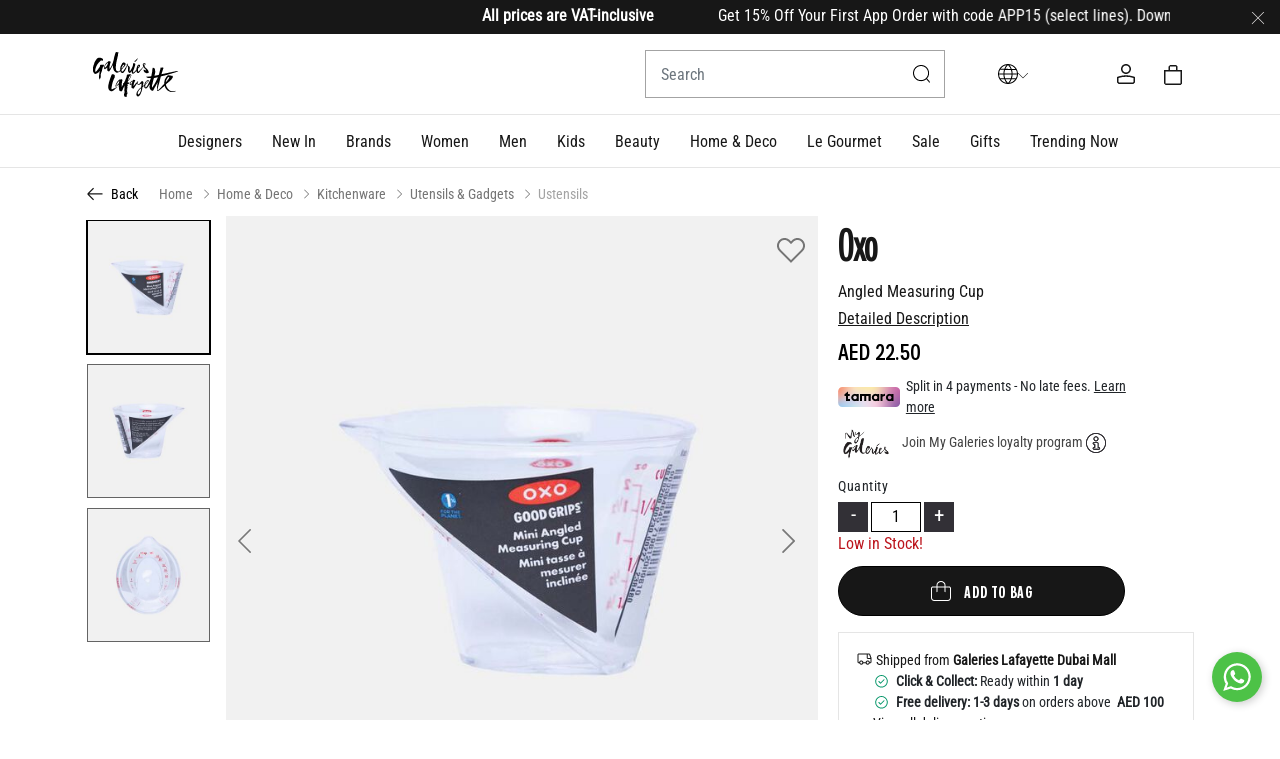

--- FILE ---
content_type: text/html;charset=UTF-8
request_url: https://www.galerieslafayette.ae/ae/en/product/home-and-deco/kitchenware/utensils-and-gadgets/ustensils/oxo/angled-measuring-cup/900394645.html
body_size: 31254
content:
<!DOCTYPE html>
<html lang="en-AE"

>
<head>
<!--[if gt IE 9]><!-->
<script>//common/scripts.isml</script>
<script defer type="text/javascript" src="/on/demandware.static/Sites-GL-Site/-/en_AE/v1769821562555/js/main.js"></script>

    <script defer type="text/javascript" src="/on/demandware.static/Sites-GL-Site/-/en_AE/v1769821562555/js/productDetail.js"
        
        >
    </script>

    <script defer type="text/javascript" src="/on/demandware.static/Sites-GL-Site/-/en_AE/v1769821562555/js/bisn.js"
        
        >
    </script>

<script>
window.Resources = {
    'requiredErrorMessage': "This field is required.",
    'loqateEnabled': false,
    'applePayEnabled': true,
    'NuveiAPLoggingEnabled': true,
    'NuveiLoggingEndpoint': 'https://www.galerieslafayette.ae/on/demandware.store/Sites-GL-Site/en_AE/Nuvei-LogEntry',
    'CheckoutServicesPlaceOrderEndpoint': 'https://www.galerieslafayette.ae/on/demandware.store/Sites-GL-Site/en_AE/CheckoutServices-PlaceOrder',
    'NuveiCheckPaymentEndpoint': 'https://www.galerieslafayette.ae/on/demandware.store/Sites-GL-Site/en_AE/Nuvei-CheckPayment',
    'loyaltyPointsText': "Loyalty Points",
    'noPaymentMethodSelectedErrorMsg': "Missing Payment Method: Please select a payment method to complete your order.",
    'phoneNumberLengthErrorMsg7': "Phone number must be minimum 7 digits.",
    'phoneNumberLengthErrorMsg8': "Phone number must be minimum 8 digits.",
    'phoneNumberErrorMsg': "Please enter a valid phone number.",
    'couponAppliedMsg': "Applied",
    'couponNotAppliedMsg': "Not Applied",
};

var phoneCountries = JSON.parse('false');
window.PHONE_COUNTRIES = phoneCountries;

var fbEvents = JSON.parse('\x7b\n\t\"Purchase\": true,\n\t\"ViewContent\": true,\n\t\"CompleteRegistration\": true,\n\t\"Contact\": true,\n\t\"Subscribe\": true,\n\t\"AddToCart\": true,\n\t\"InitiateCheckout\": true,\n\t\"AddPaymentInfo\": true,\n\t\"Search\": true,\n\t\"ViewCategory\": true,\n\t\"FindLocation\": true,\n\t\"AddToWishlist\": true\n\x7d');
window.fbEvents = fbEvents;

window.nuveiAPMEnabled = {
"ppp_ApplePay": true,
"ppp_GooglePay": false
};
</script>


<!--<![endif]-->
<meta charset=UTF-8>
<meta http-equiv="x-ua-compatible" content="ie=edge">
<meta name="viewport" content="width=device-width, initial-scale=1">

<link rel="preload" href="/on/demandware.static/Sites-GL-Site/-/en_AE/v1769821562555/css/global.css" as="style">
<link rel="stylesheet" href="/on/demandware.static/Sites-GL-Site/-/en_AE/v1769821562555/css/global.css" />





    <title>Oxo, Angled Measuring Cup | Home | Galeries Lafayette UAE, Dubai</title>


<meta name="description" content="Deco, Cookware, Utensils, Angled, Measuring | Perfect for Trendy Style | UAE, Dubai"/>
<meta name="keywords" content="Angled Measuring Cup, Oxo, home-deco, kitchenware"/>
<meta name="robots" content="index, follow">

<meta name="og:title" content="Oxo, Angled Measuring Cup | Home | Galeries Lafayette UAE, Dubai">
<meta name="og:description" content="Deco, Cookware, Utensils, Angled, Measuring | Perfect for Trendy Style | UAE, Dubai">
<meta name="og:url" content="https://www.galerieslafayette.ae/ae/en/product/home-and-deco/kitchenware/utensils-and-gadgets/ustensils/oxo/angled-measuring-cup/900394645.html">

    <meta name="og:image" content="https://www.galerieslafayette.ae/dw/image/v2/BKJG_PRD/on/demandware.static/-/Sites-master_product/default/dwb095698a/images/large/oxo/angled-measuring-cup-900394645.jpg?sw=275&amp;sh=300">
    <meta name="og:type" content="og:product">
    <meta name="twitter:image" content="https://www.galerieslafayette.ae/dw/image/v2/BKJG_PRD/on/demandware.static/-/Sites-master_product/default/dwb095698a/images/large/oxo/angled-measuring-cup-900394645.jpg?sw=275&amp;sh=300">
    <meta name="twitter:card" content="product">


<meta name="twitter:title" content="Oxo, Angled Measuring Cup | Home | Galeries Lafayette UAE, Dubai">
<meta name="twitter:description" content="Deco, Cookware, Utensils, Angled, Measuring | Perfect for Trendy Style | UAE, Dubai">
<meta name="twitter:url" content="https://www.galerieslafayette.ae/ae/en/product/home-and-deco/kitchenware/utensils-and-gadgets/ustensils/oxo/angled-measuring-cup/900394645.html">



    
        <meta property="og:url" content="https://www.galerieslafayette.ae/ae/en/product/home-and-deco/kitchenware/utensils-and-gadgets/ustensils/oxo/angled-measuring-cup/900394645.html">
    




    <meta name="apple-itunes-app" content="app-id=6742533973">


<link rel="apple-touch-icon"  sizes="180x180" href="/on/demandware.static/Sites-GL-Site/-/default/dw37524b38/images/favicons/apple-touch-icon.png">
<link rel="icon" type="image/png" sizes="32x32" href="/on/demandware.static/Sites-GL-Site/-/default/dw355c74f7/images/favicons/favicon-32x32.png">
<link rel="icon" type="image/png" sizes="16x16" href="/on/demandware.static/Sites-GL-Site/-/default/dwf786c530/images/favicons/favicon-16x16.png">

    <script src="https://cdn.evgnet.com/beacon/admicsal/gl_uae_prod/scripts/evergage.min.js"></script>



    
        <script src="https://cdn.qeen.ai/loader/main.js" defer></script>
    


<meta name="msapplication-TileColor" content="#da532c">
<meta name="theme-color" content="#ffffff">




    <link rel="stylesheet" media="all" href="/on/demandware.static/Sites-GL-Site/-/en_AE/v1769821562555/css/product/detail.css"  />

    <link rel="stylesheet" media="all" href="/on/demandware.static/Sites-GL-Site/-/en_AE/v1769821562555/css/bisn.css"  />

    <link rel="stylesheet" media="all" href="/on/demandware.static/Sites-GL-Site/-/en_AE/v1769821562555/css/product/sizeGuide.css"  />



<link rel="preconnect" href="edge.disstg.commercecloud.salesforce.com">


    <link rel="preload" fetchpriority="high" as="image" href="https://www.galerieslafayette.ae/dw/image/v2/BKJG_PRD/on/demandware.static/-/Sites-master_product/default/dwb095698a/images/large/oxo/angled-measuring-cup-900394645.jpg?sw=715&amp;sh=780" media="(max-width: 767px)">








    
    <script>
        (function(w,d,s,l,i){w[l]=w[l]||[];w[l].push({'gtm.start':
        new Date().getTime(),event:'gtm.js'});var f=d.getElementsByTagName(s)[0],
        j=d.createElement(s),dl=l!='dataLayer'?'&l='+l:'';j.async=true;j.src=
        'https://www.googletagmanager.com/gtm.js?id='+i+dl;f.parentNode.insertBefore(j,f);
        })(window,document,'script','dataLayer','GTM-NK58MCBF');
    </script>
    
    <script defer src="/on/demandware.static/Sites-GL-Site/-/en_AE/v1769821562555/js/datalayer.js"></script>








    

<!-- Facebook Pixel Code -->
<script>
    !function(f,b,e,v,n,t,s)
    {if(f.fbq)return;n=f.fbq=function(){n.callMethod?
    n.callMethod.apply(n,arguments):n.queue.push(arguments)};
    if(!f._fbq)f._fbq=n;n.push=n;n.loaded=!0;n.version='2.0';
    n.queue=[];t=b.createElement(e);t.async=!0;
    t.src=v;s=b.getElementsByTagName(e)[0];
    s.parentNode.insertBefore(t,s)}(window, document,'script',
    'https://connect.facebook.net/en_US/fbevents.js');

    fbq('init', 950820565669655);
    fbq('track', 'PageView');
</script>

<noscript>
    <img height="1" width="1" style="display:none"
         src="https://www.facebook.com/tr?id=950820565669655&ev=PageView&noscript=1"
    />
</noscript>
<!-- End Facebook Pixel Code -->

<script defer type="text/javascript" src="/on/demandware.static/Sites-GL-Site/-/en_AE/v1769821562555/js/fbEvents.js"></script>










   <script type="application/ld+json">
        {"@context":"http://schema.org/","@type":"BreadcrumbList","itemListElement":[{"@type":"ListItem","position":1,"name":"Home","item":"https://www.galerieslafayette.ae/"},{"@type":"ListItem","position":2,"name":"Home &amp; Deco","item":"https://www.galerieslafayette.ae/ae/en/category/home-and-deco"},{"@type":"ListItem","position":3,"name":"Kitchenware","item":"https://www.galerieslafayette.ae/ae/en/category/home-and-deco-kitchenware"},{"@type":"ListItem","position":4,"name":"Utensils &amp; Gadgets","item":"https://www.galerieslafayette.ae/ae/en/category/home-and-deco-kitchenware-utensils-and-gadgets"},{"@type":"ListItem","position":5,"name":"Ustensils","item":"https://www.galerieslafayette.ae/ae/en/category/home-and-deco-kitchenware-utensils-and-gadgets-ustensils"}]}
    </script>



    <link rel="alternate" hreflang="x-default" href="https://www.galerieslafayette.ae/ae/en/product/home-and-deco/kitchenware/utensils-and-gadgets/ustensils/oxo/angled-measuring-cup/900394645.html" />

    <link rel="alternate" hreflang="ar-AE" href="https://www.galerieslafayette.ae/ae/ar/product/%D9%85%D8%B3%D8%AA%D9%84%D8%B2%D9%85%D8%A7%D8%AA-%D8%A7%D9%84%D9%85%D9%86%D8%B2%D9%84/%D8%A3%D8%AF%D9%88%D8%A7%D8%AA-%D9%85%D8%B7%D8%A8%D8%AE/%D8%A3%D9%88%D8%A7%D9%86%D9%8A-%D9%88%D8%A3%D8%AF%D9%88%D8%A7%D8%AA/%D8%A3%D9%88%D8%A7%D9%86%D9%8A/%D8%A3%D9%88%D9%83%D8%B3%D9%88/%D9%83%D9%88%D8%A8-%D9%82%D9%8A%D8%A7%D8%B3-%D8%A8%D8%B2%D8%A7%D9%88%D9%8A%D8%A9/900394645.html" />






<link rel="canonical" href="https://www.galerieslafayette.ae/ae/en/product/home-and-deco/kitchenware/utensils-and-gadgets/ustensils/oxo/angled-measuring-cup/900394645.html"/>


   <script type="application/ld+json">
        {"@context":"http://schema.org/","@type":"Product","name":"Angled Measuring Cup","description":"Keep your spices organized with this innovative revolving spice rack. Ideal for compact pantries, it holds more ingredients than standard spice racks, making it the best kitchen addition for easy access and efficient storage.","mpn":"900394645","sku":"900394645","brand":{"@type":"Brand","name":"Oxo"},"image":["https://www.galerieslafayette.ae/dw/image/v2/BKJG_PRD/on/demandware.static/-/Sites-master_product/default/dwb095698a/images/large/oxo/angled-measuring-cup-900394645.jpg?sw=715&sh=780","https://www.galerieslafayette.ae/dw/image/v2/BKJG_PRD/on/demandware.static/-/Sites-master_product/default/dwd4d6bdd3/images/large/oxo/angled-measuring-cup-900394645_01.jpg?sw=715&sh=780","https://www.galerieslafayette.ae/dw/image/v2/BKJG_PRD/on/demandware.static/-/Sites-master_product/default/dw2b111589/images/large/oxo/angled-measuring-cup-900394645_02.jpg?sw=715&sh=780"],"offers":{"url":"https://www.galerieslafayette.ae/ae/en/product/home-and-deco/kitchenware/utensils-and-gadgets/ustensils/oxo/angled-measuring-cup/900394645.html","@type":"Offer","priceCurrency":"AED","price":"22.50","availability":"http://schema.org/InStock","seller":{"@type":"Organization","name":"Galeries Lafayette UAE"}}}
    </script>


<script type="text/javascript">//<!--
/* <![CDATA[ (head-active_data.js) */
var dw = (window.dw || {});
dw.ac = {
    _analytics: null,
    _events: [],
    _category: "",
    _searchData: "",
    _anact: "",
    _anact_nohit_tag: "",
    _analytics_enabled: "true",
    _timeZone: "Asia/Dubai",
    _capture: function(configs) {
        if (Object.prototype.toString.call(configs) === "[object Array]") {
            configs.forEach(captureObject);
            return;
        }
        dw.ac._events.push(configs);
    },
	capture: function() { 
		dw.ac._capture(arguments);
		// send to CQ as well:
		if (window.CQuotient) {
			window.CQuotient.trackEventsFromAC(arguments);
		}
	},
    EV_PRD_SEARCHHIT: "searchhit",
    EV_PRD_DETAIL: "detail",
    EV_PRD_RECOMMENDATION: "recommendation",
    EV_PRD_SETPRODUCT: "setproduct",
    applyContext: function(context) {
        if (typeof context === "object" && context.hasOwnProperty("category")) {
        	dw.ac._category = context.category;
        }
        if (typeof context === "object" && context.hasOwnProperty("searchData")) {
        	dw.ac._searchData = context.searchData;
        }
    },
    setDWAnalytics: function(analytics) {
        dw.ac._analytics = analytics;
    },
    eventsIsEmpty: function() {
        return 0 == dw.ac._events.length;
    }
};
/* ]]> */
// -->
</script>
<script type="text/javascript">//<!--
/* <![CDATA[ (head-cquotient.js) */
var CQuotient = window.CQuotient = {};
CQuotient.clientId = 'bkjg-GL';
CQuotient.realm = 'BKJG';
CQuotient.siteId = 'GL';
CQuotient.instanceType = 'prd';
CQuotient.locale = 'en_AE';
CQuotient.fbPixelId = '__UNKNOWN__';
CQuotient.activities = [];
CQuotient.cqcid='';
CQuotient.cquid='';
CQuotient.cqeid='';
CQuotient.cqlid='';
CQuotient.apiHost='api.cquotient.com';
/* Turn this on to test against Staging Einstein */
/* CQuotient.useTest= true; */
CQuotient.useTest = ('true' === 'false');
CQuotient.initFromCookies = function () {
	var ca = document.cookie.split(';');
	for(var i=0;i < ca.length;i++) {
	  var c = ca[i];
	  while (c.charAt(0)==' ') c = c.substring(1,c.length);
	  if (c.indexOf('cqcid=') == 0) {
		CQuotient.cqcid=c.substring('cqcid='.length,c.length);
	  } else if (c.indexOf('cquid=') == 0) {
		  var value = c.substring('cquid='.length,c.length);
		  if (value) {
		  	var split_value = value.split("|", 3);
		  	if (split_value.length > 0) {
			  CQuotient.cquid=split_value[0];
		  	}
		  	if (split_value.length > 1) {
			  CQuotient.cqeid=split_value[1];
		  	}
		  	if (split_value.length > 2) {
			  CQuotient.cqlid=split_value[2];
		  	}
		  }
	  }
	}
}
CQuotient.getCQCookieId = function () {
	if(window.CQuotient.cqcid == '')
		window.CQuotient.initFromCookies();
	return window.CQuotient.cqcid;
};
CQuotient.getCQUserId = function () {
	if(window.CQuotient.cquid == '')
		window.CQuotient.initFromCookies();
	return window.CQuotient.cquid;
};
CQuotient.getCQHashedEmail = function () {
	if(window.CQuotient.cqeid == '')
		window.CQuotient.initFromCookies();
	return window.CQuotient.cqeid;
};
CQuotient.getCQHashedLogin = function () {
	if(window.CQuotient.cqlid == '')
		window.CQuotient.initFromCookies();
	return window.CQuotient.cqlid;
};
CQuotient.trackEventsFromAC = function (/* Object or Array */ events) {
try {
	if (Object.prototype.toString.call(events) === "[object Array]") {
		events.forEach(_trackASingleCQEvent);
	} else {
		CQuotient._trackASingleCQEvent(events);
	}
} catch(err) {}
};
CQuotient._trackASingleCQEvent = function ( /* Object */ event) {
	if (event && event.id) {
		if (event.type === dw.ac.EV_PRD_DETAIL) {
			CQuotient.trackViewProduct( {id:'', alt_id: event.id, type: 'raw_sku'} );
		} // not handling the other dw.ac.* events currently
	}
};
CQuotient.trackViewProduct = function(/* Object */ cqParamData){
	var cq_params = {};
	cq_params.cookieId = CQuotient.getCQCookieId();
	cq_params.userId = CQuotient.getCQUserId();
	cq_params.emailId = CQuotient.getCQHashedEmail();
	cq_params.loginId = CQuotient.getCQHashedLogin();
	cq_params.product = cqParamData.product;
	cq_params.realm = cqParamData.realm;
	cq_params.siteId = cqParamData.siteId;
	cq_params.instanceType = cqParamData.instanceType;
	cq_params.locale = CQuotient.locale;
	
	if(CQuotient.sendActivity) {
		CQuotient.sendActivity(CQuotient.clientId, 'viewProduct', cq_params);
	} else {
		CQuotient.activities.push({activityType: 'viewProduct', parameters: cq_params});
	}
};
/* ]]> */
// -->
</script>

</head>
<body>



    <!-- Google Tag Manager (noscript) -->
    <noscript><iframe src="https://www.googletagmanager.com/ns.html?id=GTM-NK58MCBF"
    height="0" width="0" style="display:none;visibility:hidden"></iframe></noscript>
    <!-- End Google Tag Manager (noscript) -->
    <input type="hidden" class="sfcc-customer-id" name="sfcc_customer_id" value="abTGeis5pXsvGLsHQlWl91wlAl"/>
<input type="hidden" id="customerHashEmail" class="sfcc-customer-email" name="sfcc_customer_email_hash" value=""/>






<div class="page" data-action="Product-Show" data-querystring="pid=900394645" >


<header class="main-header js-header">
    
	 


	

	
	<div class="header-banner js-header-banner slide-up dark">
		<div class="container">
			<div class="content">
				
					<marquee>
<strong>All prices are VAT-inclusive </strong> &nbsp;&nbsp;&nbsp;&nbsp;&nbsp;&nbsp;&nbsp;&nbsp;&nbsp;&nbsp;&nbsp;&nbsp;&nbsp;&nbsp;
Get 15% Off Your First App Order with code APP15 (select lines). Download Now for <u><strong><a href="https://apple.co/4oYSFPV" style="color:white;">iOS </strong></a></u>or <u><strong><a href="https://bit.ly/3KAkbFf" style="color:white;">Android</strong></a></u>. &nbsp;&nbsp;&nbsp;&nbsp;&nbsp;&nbsp;&nbsp;&nbsp;&nbsp;&nbsp;&nbsp;&nbsp;&nbsp;&nbsp;
<u><strong><a href="https://www.galerieslafayette.ae/ae/en/login?action=register" style="color:white;">Sign up</strong></a></u> & start earning points &nbsp;&nbsp;&nbsp;&nbsp;&nbsp;&nbsp;&nbsp;&nbsp;&nbsp;&nbsp;&nbsp;&nbsp;&nbsp;&nbsp;
Get 10% OFF your first order with code
	<strong>HELLO10</strong> (on select lines)&nbsp;&nbsp;&nbsp;&nbsp;&nbsp;&nbsp;&nbsp;&nbsp;&nbsp;&nbsp;&nbsp;&nbsp;&nbsp;&nbsp;
	<strong>Pay in installments</strong> – split into 4 payments. No late fees &nbsp;&nbsp;&nbsp;&nbsp;&nbsp;&nbsp;&nbsp;&nbsp;&nbsp;&nbsp;&nbsp;&nbsp;&nbsp;&nbsp; 
	<strong>FREE same-day</strong> delivery in UAE. <u><a href="https://www.galerieslafayette.ae/ae/en/s/shipping-delivery-policy.html" style="color:white;">More details</a></u> &nbsp;&nbsp;&nbsp;&nbsp;&nbsp;&nbsp;&nbsp;&nbsp;&nbsp;&nbsp;&nbsp;&nbsp;&nbsp;&nbsp;
<u><strong><a href="https://www.galerieslafayette.ae/ae/en/login?action=register" style="color:white;">Sign up</strong></a></u> & start earning points &nbsp;&nbsp;&nbsp;&nbsp;&nbsp;&nbsp;&nbsp;&nbsp;&nbsp;&nbsp;&nbsp;&nbsp;&nbsp;&nbsp;
Get 10% OFF your first order  with code
	<strong>HELLO10</strong> (on select lines)&nbsp;&nbsp;&nbsp;&nbsp;&nbsp;&nbsp;&nbsp;&nbsp;&nbsp;&nbsp;&nbsp;&nbsp;&nbsp;&nbsp;
	<strong>Pay in installments</strong> – split into 4 payments. No late fees &nbsp;&nbsp;&nbsp;&nbsp;&nbsp;&nbsp;&nbsp;&nbsp;&nbsp;&nbsp;&nbsp;&nbsp;&nbsp;&nbsp; 
	<strong>FREE same-day</strong> delivery in UAE. <u><a href="https://www.galerieslafayette.ae/ae/en/s/shipping-delivery-policy.html" style="color:white;">More details</a></u> &nbsp;&nbsp;&nbsp;&nbsp;&nbsp;&nbsp;&nbsp;&nbsp;&nbsp;&nbsp;&nbsp;&nbsp;&nbsp;&nbsp;
	<strong>All prices are VAT-inclusive </strong> &nbsp;&nbsp;&nbsp;&nbsp;&nbsp;&nbsp;&nbsp;&nbsp;&nbsp;&nbsp;&nbsp;&nbsp;&nbsp;&nbsp;
	<strong>Pay in installments</strong> – split into 4 payments. No late fees &nbsp;&nbsp;&nbsp;&nbsp;&nbsp;&nbsp;&nbsp;&nbsp;&nbsp;&nbsp;&nbsp;&nbsp;&nbsp;&nbsp; 
<u><strong><a href="https://www.galerieslafayette.ae/ae/en/login?action=register" style="color:white;">Sign up</strong></a></u> & start earning points &nbsp;&nbsp;&nbsp;&nbsp;&nbsp;&nbsp;&nbsp;&nbsp;&nbsp;&nbsp;&nbsp;&nbsp;&nbsp;&nbsp;
Get 10% OFF your first order  with code
	<strong>HELLO10</strong> (on select lines).&nbsp;&nbsp;&nbsp;&nbsp;&nbsp;&nbsp;&nbsp;&nbsp;&nbsp;&nbsp;&nbsp;&nbsp;&nbsp;&nbsp;
	<strong>FREE same-day</strong> delivery in UAE. <u><a href="https://www.galerieslafayette.ae/ae/en/s/shipping-delivery-policy.html" style="color:white;">More details</a></u> &nbsp;&nbsp;&nbsp;&nbsp;&nbsp;&nbsp;&nbsp;&nbsp;&nbsp;&nbsp;&nbsp;&nbsp;&nbsp;&nbsp;
	<strong>All prices are VAT-inclusive </strong> &nbsp;&nbsp;&nbsp;&nbsp;&nbsp;&nbsp;&nbsp;&nbsp;&nbsp;&nbsp;&nbsp;&nbsp;&nbsp;&nbsp;
</marquee>
				
			</div>
			<div class="close-button">
				<button type="button" class="close" aria-label="Close">
					<span aria-hidden="true">
						<img class="header-banner-close js-header-banner-close" data-src="/on/demandware.static/Sites-GL-Site/-/default/dw8d03a626/icons/close-white.svg" alt="global.close.btn" />
					</span>
				</button>
			</div>
		</div>
	</div>
 
	

    <!-- Page Desginer Campaign Banner Component renders here -->
    

    <nav role="navigation" >
        <div class="header-wrap bg-white jumbotron p-0 m-0">
            <div class="header container bg-white">
            <div class="row">
                <div class="col-12">
                    <div class="navbar-header brand">
                        <a class="logo-home" href="/" title="Galeries Lafayette Home">
                            


    <img class="brand-logo" src="/on/demandware.static/Sites-GL-Site/-/default/dw3529dff7/icons/logo.svg" alt="Galeries Lafayette" />


                        </a>
                    </div>
                    <div class="navbar-header navbar-header-aide">
                        <div class="h-100">
                            <button class="navbar-toggler js-navbar-toggler d-lg-none p-0" type="button" aria-controls="sg-navbar-collapse" aria-expanded="false" aria-label="Toggle navigation">
                                <img class="burger-icon open" data-src="/on/demandware.static/Sites-GL-Site/-/default/dwccafdf08/icons/burger.svg" alt="menu" width="24" height="24" />
                                <img class="burger-icon close" data-src="/on/demandware.static/Sites-GL-Site/-/default/dwf6a5fa7e/icons/close-black.svg" alt="menu" width="15" height="20" />
                            </button>
                        </div>
                        <div class="h-100 d-flex align-items-center justify-content-end w-100">
                            <div class="search d-none d-lg-inline-block">
                                <div class="site-search">
	<form role="search"
          action="/ae/en/search"
          method="get"
          name="simpleSearch">
        <input class="form-control search-field"
               type="text"
               name="q"
               value=""
               placeholder="Search"
               role="combobox"
               aria-describedby="search-assistive-text"
               aria-haspopup="listbox"
               aria-owns="search-results"
               aria-expanded="false"
               aria-autocomplete="list"
               aria-activedescendant=""
               aria-controls="search-results"
               aria-label="Enter Keyword or Item No."
               autocomplete="off"/>
        <button type="reset" name="reset-button" class="reset-button d-none" aria-label="Clear search keywords">
            <img class="search-icon close" loading="lazy" data-src="/on/demandware.static/Sites-GL-Site/-/default/dwd15b85d3/icons/cross.svg" alt="menu" />
        </button>
        <button type="submit" name="search-button" class="fa fa-search search-header-btn" aria-label="Submit search keywords">
            <img class="search-icon open" src="/on/demandware.static/Sites-GL-Site/-/default/dw115da563/icons/search.svg" alt="search" width="18" height="18" />
        </button>
        <div class="suggestions-wrapper" data-url="/on/demandware.store/Sites-GL-Site/en_AE/SearchServices-GetSuggestions?q="></div>
        <input type="hidden" value="en_AE" name="lang">
	</form>
</div>

                            </div>
                            <div class="language-picker">
                                

<div class="language-and-currency-selector js-locale-switch js-change-country d-flex position-relative" data-url="/on/demandware.store/Sites-GL-Site/en_AE/Page-SetLocale">
    <div class="language-currency-header-wrap d-flex align-items-center">
        <div class="language-icon">
            <img src="/on/demandware.static/Sites-GL-Site/-/default/dw7a9497c4/icons/icon-globe.svg"
                alt="label.alt.down.arrow" width="20" height="20" />
        </div>

        <img class="down-arrow-icon" src="/on/demandware.static/Sites-GL-Site/-/default/dw8b54e188/icons/down-arrow.svg"
            alt="label.alt.down.arrow" width="10" height="6" />
    </div>

    <div class="popover-content position-absolute">
        
            <div class="language-selector js-language-selector js-selector-container">
                <label class="form-control-label" for="country">
                    Language:
                </label>
                <div class="custom-dropdown">
                    <select class="custom-select form-control js-custom-search" id="languageSelector" autocomplete="country">
                        
                            <option value="en" data-locale="en_AE" data-currencycode="AED" selected>
                                English
                            </option>
                        
                            <option value="ar" data-locale="ar_AE" data-currencycode="AED" >
                                العربية
                            </option>
                        
                    </select>
                </div>
            </div>
        

        <div class="currency-selector js-currency-selector js-selector-container">
            <label class="form-control-label" for="country">
                Currency:
            </label>
            <div class="custom-dropdown">
                <select class="custom-select form-control js-custom-search" id="country" autocomplete="country">
                    
                    <option value="AE" selected data-locale="en_AE" data-currencycode="AED">
                        
                            United Arab Emirates (AED)
                        
                    </option>
                </select>
            </div>
        </div>
    </div>
</div>

                            </div>

                            <div class="account-header">
                                <div class="user js-set-url-cookie">
    <a href="https://www.galerieslafayette.ae/ae/en/wishlist" class="wishlist-link">
        <img class="wishlist-icon d-inline-block" src="/on/demandware.static/Sites-GL-Site/-/default/dw4f456156/icons/wishlist.svg" alt="wishlist" width="20" height="20" />

        <span class="wishlist-quantity position-absolute text-center d-none">
            0
        </span>
    </a>
</div>

    <div class="user js-set-url-cookie">
        <a href="https://www.galerieslafayette.ae/ae/en/login">
            <img class="login-icon" src="/on/demandware.static/Sites-GL-Site/-/default/dw96a9d142/icons/login.svg" alt="login" width="20" height="20"/>
        </a>
    </div>


                            </div>

                            
                                <div class="minicart" data-action-url="/on/demandware.store/Sites-GL-Site/en_AE/Cart-MiniCartShow">
                                    
<div class="minicart-total hide-link-med">
    <a class="minicart-link" href="https://www.galerieslafayette.ae/ae/en/cart" title="Cart 0 Items" aria-label="Cart 0 Items" aria-haspopup="true">
        
        <img class="minicart-icon" src="/on/demandware.static/Sites-GL-Site/-/default/dw430eced9/icons/bag.svg" alt="View Cart" width="20" height="20" />

        <span class="minicart-quantity" data-quantity="0">
            0
        </span>
    </a>
</div>

<div class="minicart-total hide-no-link">
    
    <img class="minicart-icon" src="/on/demandware.static/Sites-GL-Site/-/default/dw430eced9/icons/bag.svg" alt="View Cart" width="20" height="20" />
    <span class="minicart-quantity" data-quantity="0">
        0
    </span>
</div>
<div class="popover popover-bottom"></div>

                                </div>
                            
                        </div>
                    </div>
                </div>
            </div>
        </div>
        </div>
        <div class="d-lg-none">
            <div class="row container mx-auto">
                <div class="col-12 px-0">
                    <div class="search-mobile w-100 show">
                        <div class="site-search">
	<form role="search"
          action="/ae/en/search"
          method="get"
          name="simpleSearch">
        <input class="form-control search-field"
               type="text"
               name="q"
               value=""
               placeholder="Search"
               role="combobox"
               aria-describedby="search-assistive-text"
               aria-haspopup="listbox"
               aria-owns="search-results"
               aria-expanded="false"
               aria-autocomplete="list"
               aria-activedescendant=""
               aria-controls="search-results"
               aria-label="Enter Keyword or Item No."
               autocomplete="off"/>
        <button type="reset" name="reset-button" class="reset-button d-none" aria-label="Clear search keywords">
            <img class="search-icon close" loading="lazy" data-src="/on/demandware.static/Sites-GL-Site/-/default/dwd15b85d3/icons/cross.svg" alt="menu" />
        </button>
        <button type="submit" name="search-button" class="fa fa-search search-header-btn" aria-label="Submit search keywords">
            <img class="search-icon open" src="/on/demandware.static/Sites-GL-Site/-/default/dw115da563/icons/search.svg" alt="search" width="18" height="18" />
        </button>
        <div class="suggestions-wrapper" data-url="/on/demandware.store/Sites-GL-Site/en_AE/SearchServices-GetSuggestions?q="></div>
        <input type="hidden" value="en_AE" name="lang">
	</form>
</div>

                    </div>
                </div>
            </div>
        </div>
        <div class="main-menu navbar-toggleable-md js-navbar-toggleable-sm menu-toggleable-left multilevel-dropdown d-none d-lg-block" id="sg-navbar-collapse">
            









<nav class="navbar navbar-expand-lg bg-inverse col-12">
    <div class="js-close-menu close-menu d-lg-none justify-content-start">
        <div class="back d-none">
            <button role="button" class="nav-link border-0" aria-label="Back to previous menu">
                <img class="back-icon" data-src="/on/demandware.static/Sites-GL-Site/-/default/dw9047c26d/icons/back-black.svg" alt="login" />
                <span class="back-message pl-2">Back</span>
            </button>
        </div>
    </div>

    <div class="menu-group" role="navigation">
        <ul class="nav navbar-nav container muli-extra-font designer" role="menu">
            <li class="nav-item d-lg-none" role="presentation">
                
	
	<div class="content-asset"><!-- dwMarker="content" dwContentID="700b6ecac816b5e9aef54e1703" -->
		<div class="bubble-links d-flex">
 <a href="https://www.galerieslafayette.ae/ae/en/s/store-location.html" class="bubble-link">Stores</a>
 <a href="https://www.galerieslafayette.ae/ae/en/s/services.html" class="bubble-link">Services</a>
 <a href="https://www.galerieslafayette.ae/ae/en/s/faqs.html" class="bubble-link">Need Help?</a>
 <a href="https://www.galerieslafayette.ae/ae/en/s/about-us.html" class="bubble-link">About</a>
</div>
	</div> <!-- End content-asset -->



            </li>

            
                
                    
                        <li class="nav-item dropdown" role="presentation">
                            <a href="https://www.galerieslafayette.ae/ae/en/category-page?cid=designer" id="designers" class="nav-link dropdown-toggle" role="button" data-toggle="dropdown" aria-haspopup="true" aria-expanded="false" tabindex="0"><span class="mb-0">Designers</span></a>
                            
                            
















































<div class="dropdown-menu mega-dropdown-menu menu-designers 
with-banner-column

no-refinements
no-promoted-categs row" role="menu" aria-hidden="true" aria-label="designers">

<div class="sup-dropdown-container px-3 row ">








<div class="sup-categories-col px-md-0 container ">


<a href="https://www.galerieslafayette.ae/ae/en/category-page?cid=designer" id="designers" class="dropdown-link sup-megamenu-category-btn d-lg-none mt-1 mb-0 container mx-auto" role="button" data-toggle="dropdown" aria-haspopup="true" aria-expanded="false" tabindex="0">
All Designers
</a>


<ul class="container dropdown-menu-list d-flex flex-md-row flex-column" role="submenu">
<li class="col-12 sup-refinements-col flex-grow-1 menuItem d-inline-block has-refinements">
<ul class="has-sub-categories">




<li class="col-12 col-lg-6
 no-left-border menuItem">

<ul class="">

<li class="categoryHeader first">
<a href="/ae/en/category/designers-aavva" id="designers-aavva" class="dropdown-link level-2-link " role="button" data-toggle="dropdown" aria-haspopup="true" aria-expanded="false">Aavva</a>
</li>

</ul>
</li>




<li class="col-12 col-lg-6
 no-left-border menuItem">

<ul class="">

<li class="categoryHeader ">
<a href="/ae/en/category/designers-alice-and-olivia" id="designers-alice-and-olivia" class="dropdown-link level-2-link " role="button" data-toggle="dropdown" aria-haspopup="true" aria-expanded="false">Alice And Olivia</a>
</li>

</ul>
</li>




<li class="col-12 col-lg-6
 no-left-border menuItem">

<ul class="">

<li class="categoryHeader ">
<a href="/ae/en/category/designers-anouki" id="designers-anouki" class="dropdown-link level-2-link " role="button" data-toggle="dropdown" aria-haspopup="true" aria-expanded="false">Anouki</a>
</li>

</ul>
</li>




<li class="col-12 col-lg-6
 no-left-border menuItem">

<ul class="">

<li class="categoryHeader ">
<a href="/ae/en/category/designers-coperni" id="designers-coperni" class="dropdown-link level-2-link " role="button" data-toggle="dropdown" aria-haspopup="true" aria-expanded="false">Coperni</a>
</li>

</ul>
</li>




<li class="col-12 col-lg-6
 no-left-border menuItem">

<ul class="">

<li class="categoryHeader ">
<a href="/ae/en/category/designers-etudes" id="designers-etudes" class="dropdown-link level-2-link " role="button" data-toggle="dropdown" aria-haspopup="true" aria-expanded="false">Etudes</a>
</li>

</ul>
</li>




<li class="col-12 col-lg-6
 no-left-border menuItem">

<ul class="">

<li class="categoryHeader ">
<a href="/ae/en/category/designers-farm-rio" id="designers-farm-rio" class="dropdown-link level-2-link " role="button" data-toggle="dropdown" aria-haspopup="true" aria-expanded="false">Farm Rio</a>
</li>

</ul>
</li>




<li class="col-12 col-lg-6
 no-left-border menuItem">

<ul class="">

<li class="categoryHeader ">
<a href="/ae/en/category/designers-isabel-marant" id="designers-isabel-marant" class="dropdown-link level-2-link " role="button" data-toggle="dropdown" aria-haspopup="true" aria-expanded="false">Isabel Marant</a>
</li>

</ul>
</li>




<li class="col-12 col-lg-6
 no-left-border menuItem">

<ul class="">

<li class="categoryHeader ">
<a href="/ae/en/category/designers-jw-anderson" id="designers-jw-anderson" class="dropdown-link level-2-link " role="button" data-toggle="dropdown" aria-haspopup="true" aria-expanded="false">Jw Anderson</a>
</li>

</ul>
</li>




<li class="col-12 col-lg-6
 no-left-border menuItem">

<ul class="">

<li class="categoryHeader ">
<a href="/ae/en/category/designers-kat-maconie" id="designers-kat-maconie" class="dropdown-link level-2-link " role="button" data-toggle="dropdown" aria-haspopup="true" aria-expanded="false">Kat Maconie</a>
</li>

</ul>
</li>




<li class="col-12 col-lg-6
 no-left-border menuItem">

<ul class="">

<li class="categoryHeader ">
<a href="/ae/en/category/designers-maggie-baroud" id="designers-maggie-baroud" class="dropdown-link level-2-link " role="button" data-toggle="dropdown" aria-haspopup="true" aria-expanded="false">Maggie Baroud</a>
</li>

</ul>
</li>




<li class="col-12 col-lg-6
 no-left-border menuItem">

<ul class="">

<li class="categoryHeader ">
<a href="/ae/en/category/designers-marant-homme" id="designers-marant-homme" class="dropdown-link level-2-link " role="button" data-toggle="dropdown" aria-haspopup="true" aria-expanded="false">Marant Homme</a>
</li>

</ul>
</li>




<li class="col-12 col-lg-6
 no-left-border menuItem">

<ul class="">

<li class="categoryHeader ">
<a href="/ae/en/category/designers-marni" id="designers-marni" class="dropdown-link level-2-link " role="button" data-toggle="dropdown" aria-haspopup="true" aria-expanded="false">Marni</a>
</li>

</ul>
</li>




<li class="col-12 col-lg-6
 no-left-border menuItem">

<ul class="">

<li class="categoryHeader ">
<a href="/ae/en/category/designers-poca-and-poca" id="designers-poca-and-poca" class="dropdown-link level-2-link " role="button" data-toggle="dropdown" aria-haspopup="true" aria-expanded="false">Poca And Poca</a>
</li>

</ul>
</li>




<li class="col-12 col-lg-6
 no-left-border menuItem">

<ul class="">

<li class="categoryHeader ">
<a href="/ae/en/category/designers-ronny-kobo" id="designers-ronny-kobo" class="dropdown-link level-2-link " role="button" data-toggle="dropdown" aria-haspopup="true" aria-expanded="false">Ronny Kobo</a>
</li>

</ul>
</li>




<li class="col-12 col-lg-6
 no-left-border menuItem">

<ul class="">

<li class="categoryHeader ">
<a href="/ae/en/category/designers-sea-you-soon" id="designers-sea-you-soon" class="dropdown-link level-2-link " role="button" data-toggle="dropdown" aria-haspopup="true" aria-expanded="false">Sea You Soon</a>
</li>

</ul>
</li>




<li class="col-12 col-lg-6
 no-left-border menuItem">

<ul class="">

<li class="categoryHeader ">
<a href="/ae/en/category/designers-stella-mccartney" id="designers-stella-mccartney" class="dropdown-link level-2-link " role="button" data-toggle="dropdown" aria-haspopup="true" aria-expanded="false">Stella Mccartney</a>
</li>

</ul>
</li>




<li class="col-12 col-lg-6
 no-left-border menuItem">

<ul class="">

<li class="categoryHeader ">
<a href="/ae/en/category/designers-suzy-matar" id="designers-suzy-matar" class="dropdown-link level-2-link " role="button" data-toggle="dropdown" aria-haspopup="true" aria-expanded="false">Suzy Matar</a>
</li>

</ul>
</li>




<li class="col-12 col-lg-6
 no-left-border menuItem">

<ul class="">

<li class="categoryHeader ">
<a href="/ae/en/category/designers-zeena-zaki" id="designers-zeena-zaki" class="dropdown-link level-2-link " role="button" data-toggle="dropdown" aria-haspopup="true" aria-expanded="false">Zeena Zaki</a>
</li>

</ul>
</li>







</ul>
</div>






<div class="sup-banner-col flex-grow-2 p-0 m-0 container false">
<div class="content-asset-wrapper pb-5 pb-md-0">

	
	<div class="content-asset"><!-- dwMarker="content" dwContentID="4295c1ef18556c1158f2d61455" -->
		<meta name="viewport" content="width=device-width, initial-scale=1.0">

<div class="gallery-container">
  <div>
    <p class="site-nav-title">Trending Now</p>
  </div>
  <div class="gallery-grid">
    <!-- Image 1 -->
    <div class="gallery-item">
      <a href="https://www.galerieslafayette.ae/ae/en/category/brands-i-am-the-company" class="gallery-link">
        <div class="image-square">
          <img src="https://www.galerieslafayette.ae/on/demandware.static/-/Sites-GL-Library/default/dw28ea3673/Megamenu/Designers/dmb1.jpg" alt="Furniture Sale" loading="lazy">
        </div>
        <p id="caption">I AM THE COMPANY</p>
      </a>
    </div>

    <!-- Image 2 -->
    <div class="gallery-item">
      <a href="https://www.galerieslafayette.ae/ae/en/category/brands-jean-louis-sabaji" class="gallery-link">
        <div class="image-square">
          <img src="https://www.galerieslafayette.ae/on/demandware.static/-/Sites-GL-Library/default/dw5190ddf1/Megamenu/Designers/jls.jpg" alt="Jean Louis Sabaji" loading="lazy">
        </div>
        <p id="caption">Jean Louis Sabaji</p>
      </a>
    </div>

    <!-- Image 3 -->
    <div class="gallery-item">
      <a href="https://www.galerieslafayette.ae/ae/en/category/designers-aavva" class="gallery-link">
        <div class="image-square">
          <img src="https://www.galerieslafayette.ae/on/demandware.static/-/Sites-GL-Library/default/dw457b9c0b/Megamenu/Designers/dmb3.jpg" alt="Mariage" loading="lazy">
        </div>
        <p id="caption">AAVVA</p>
      </a>
    </div>

    <!-- Image 4 -->
    <div class="gallery-item">
      <a href="https://www.galerieslafayette.ae/ae/en/category/designers-suzy-matar" class="gallery-link">
        <div class="image-square">
          <img src="https://www.galerieslafayette.ae/on/demandware.static/-/Sites-GL-Library/default/dw19801bba/Megamenu/Designers/dmb4.jpg" alt="Luxe Enfant" loading="lazy">
        </div>
        <p id="caption">Suzy Matar</p>
      </a>
    </div>
  </div>
</div>

<style>
  .site-nav-title {
    font-family: "GL Bader Compress Black", "Arial Narrow", sans-serif !important;
    font-weight: 900 !important;
    font-style: normal;
    font-size: 1.5rem !important;
    line-height: 1;
    color: #000000;
    margin-bottom: 10px;
  }

  .gallery-container {
    padding: 22px 0 !important;
  }

  .gallery-grid {
    display: flex;
    flex-wrap: wrap;
    gap: 8px;
    width: 320px;
    margin-top: 17px;
  }

  .gallery-item {
    flex: 1 1 calc(50% - 8px);
    box-sizing: border-box;
  }

  .gallery-link:hover {
    text-decoration: none;
    text-transform: none;
  }

  .image-square {
    width: 100%;
    /* aspect-ratio: 1 / 1; */
    overflow: hidden;
    background-color: #ffffff;
  }

  .image-square img {
    width: 100%;
    height: 100%;
    object-fit: cover;
    display: block;
    transition: transform 0.3s ease;
  }

  .image-square img:hover {
    transform: scale(1.1);
  }

  #caption {
    display: block;
    cursor: pointer;
    text-decoration: none;
    list-style: none;
    margin-top: 8px;
    font-weight: 300;
    font-size: 14px;
    line-height: 1.125rem;
    font-family: "Roboto-Condensed","Arial",sans-serif;
    letter-spacing: 0;
    color: #000000;
  }

  @media (max-width: 600px) {
    .gallery-item {
      flex: 1 1 100%;
    }
  }
</style>
	</div> <!-- End content-asset -->



</div>
</div>

</div>
</div>

                        </li>
                    
                
                    
                        <li class="nav-item dropdown" role="presentation">
                            <a href="https://www.galerieslafayette.ae/ae/en/search?cgid=root&amp;prefn1=isNew&amp;prefv1=New%20Arrivals" id="new-in" class="nav-link dropdown-toggle" role="button" data-toggle="dropdown" aria-haspopup="true" aria-expanded="false" tabindex="0"><span class="mb-0">New In</span></a>
                            
                            






















<div class="dropdown-menu mega-dropdown-menu menu-new-in 
with-banner-column

no-refinements
no-promoted-categs row" role="menu" aria-hidden="true" aria-label="new-in">

<div class="sup-dropdown-container px-3 row ">








<div class="sup-categories-col px-md-0 container ">


<a href="https://www.galerieslafayette.ae/ae/en/search?cgid=root&amp;prefn1=isNew&amp;prefv1=New%20Arrivals" id="new-in" class="dropdown-link sup-megamenu-category-btn d-lg-none mt-1 mb-0 container mx-auto" role="button" data-toggle="dropdown" aria-haspopup="true" aria-expanded="false" tabindex="0">
All New In
</a>


<ul class="container dropdown-menu-list d-flex flex-md-row flex-column" role="submenu">
<li class="col-12 sup-refinements-col flex-grow-1 menuItem d-inline-block has-refinements">
<ul class="has-sub-categories">




<li class="col-12 col-lg-6
 no-left-border menuItem">

<ul class="">

<li class="categoryHeader first">
<a href="https://www.galerieslafayette.ae/ae/en/category/women?prefn1=isNew&amp;prefv1=New%20Arrivals" id="new-in-women" class="dropdown-link level-2-link " role="button" data-toggle="dropdown" aria-haspopup="true" aria-expanded="false">Women</a>
</li>

</ul>
</li>




<li class="col-12 col-lg-6
 no-left-border menuItem">

<ul class="">

<li class="categoryHeader ">
<a href="https://www.galerieslafayette.ae/ae/en/category/men?prefn1=isNew&amp;prefv1=New%20Arrivals" id="new-in-men" class="dropdown-link level-2-link " role="button" data-toggle="dropdown" aria-haspopup="true" aria-expanded="false">Men</a>
</li>

</ul>
</li>




<li class="col-12 col-lg-6
 no-left-border menuItem">

<ul class="">

<li class="categoryHeader ">
<a href="https://www.galerieslafayette.ae/ae/en/category/kids?prefn1=isNew&amp;prefv1=New%20Arrivals" id="new-in-kids" class="dropdown-link level-2-link " role="button" data-toggle="dropdown" aria-haspopup="true" aria-expanded="false">Kids</a>
</li>

</ul>
</li>




<li class="col-12 col-lg-6
 no-left-border menuItem">

<ul class="">

<li class="categoryHeader ">
<a href="https://www.galerieslafayette.ae/ae/en/category/beauty?prefn1=isNew&amp;prefv1=New%20Arrivals" id="new-in-beauty" class="dropdown-link level-2-link " role="button" data-toggle="dropdown" aria-haspopup="true" aria-expanded="false">Beauty</a>
</li>

</ul>
</li>




<li class="col-12 col-lg-6
 no-left-border menuItem">

<ul class="">

<li class="categoryHeader ">
<a href="https://www.galerieslafayette.ae/ae/en/category/home-and-deco?prefn1=isNew&amp;prefv1=New%20Arrivals" id="new-in-home-deco" class="dropdown-link level-2-link " role="button" data-toggle="dropdown" aria-haspopup="true" aria-expanded="false">Home &amp; Deco</a>
</li>

</ul>
</li>







</ul>
</div>






<div class="sup-banner-col flex-grow-2 p-0 m-0 container false">
<div class="content-asset-wrapper pb-5 pb-md-0">

	
	<div class="content-asset"><!-- dwMarker="content" dwContentID="f6948d1841482bc8871802f60a" -->
		<meta name="viewport" content="width=device-width, initial-scale=1.0">

<div class="gallery-container">
  <div>
    <p class="site-nav-title">Just Landed</p>
  </div>
  <div class="gallery-grid">
    <!-- Image 1 -->
    <div class="gallery-item">
      <a href="https://www.galerieslafayette.ae/ae/en/category/brands-patou" class="gallery-link">
        <div class="image-square">
          <img src="https://www.galerieslafayette.ae/on/demandware.static/-/Sites-GL-Library/default/dw89e7c358/Megamenu/Women/pt2026.jpg" alt="Patou" loading="lazy">
        </div>
        <p id="caption">Patou</p>
      </a>
    </div>

    <!-- Image 2 -->
    <div class="gallery-item">
      <a href="https://www.galerieslafayette.ae/ae/en/category/brands-maison-kitsune" class="gallery-link">
        <div class="image-square">
          <img src="https://www.galerieslafayette.ae/on/demandware.static/-/Sites-GL-Library/default/dw5408c397/Megamenu/Men/mk2026.jpg" alt="Maison Kitsune" loading="lazy">
        </div>
        <p id="caption">Maison Kitsune</p>
      </a>
    </div>

    <!-- Image 3 -->
   <div class="gallery-item">
      <a href="https://www.galerieslafayette.ae/ae/en/category/brands-armani-beauty" class="gallery-link">
        <div class="image-square">
          <img src="https://www.galerieslafayette.ae/on/demandware.static/-/Sites-GL-Library/default/dwaf4f1423/Megamenu/TrendingNow/ab2026.jpg" alt="Armani Beauty" loading="lazy">
        </div>
        <p id="caption">Armani Beauty</p>
      </a>
    </div>

    <!-- Image 4 -->
    <div class="gallery-item">
      <a href="https://www.galerieslafayette.ae/ae/en/category/brands-wandler" class="gallery-link">
        <div class="image-square">
          <img src="https://www.galerieslafayette.ae/on/demandware.static/-/Sites-GL-Library/default/dw2c9dc743/Megamenu/NewIn/wd2026.jpg" alt="Wandler" loading="lazy">
        </div>
        <p id="caption">Wandler</p>
      </a>
    </div>
  </div>
</div>

<style>
  .site-nav-title {
    font-family: "GL Bader Compress Black", "Arial Narrow", sans-serif !important;
    font-weight: 900 !important;
    font-style: normal;
    font-size: 1.5rem !important;
    line-height: 1;
    color: #000000;
    margin-bottom: 10px;
  }

  .gallery-container {
    padding: 22px 0 !important;
  }

  .gallery-grid {
    display: flex;
    flex-wrap: wrap;
    gap: 8px;
    width: 320px;
    margin-top: 17px;
  }

  .gallery-item {
    flex: 1 1 calc(50% - 8px);
    box-sizing: border-box;
  }

  .gallery-link:hover {
    text-decoration: none;
    text-transform: none;
  }

  .image-square {
    width: 100%;
    /* aspect-ratio: 1 / 1; */
    overflow: hidden;
    background-color: #ffffff;
  }

  .image-square img {
    width: 100%;
    height: 100%;
    object-fit: cover;
    display: block;
    transition: transform 0.3s ease;
  }

  .image-square img:hover {
    transform: scale(1.1);
  }

  #caption {
    display: block;
    cursor: pointer;
    text-decoration: none;
    list-style: none;
    margin-top: 8px;
    font-weight: 300;
    font-size: 14px;
    line-height: 1.125rem;
    font-family: "Roboto-Condensed","Arial",sans-serif;
    letter-spacing: 0;
    color: #000000;
  }

  @media (max-width: 600px) {
    .gallery-item {
      flex: 1 1 100%;
    }
  }
</style>
	</div> <!-- End content-asset -->



</div>
</div>

</div>
</div>

                        </li>
                    
                
                    
                        <li class="nav-item" role="presentation">
                            <a href="https://www.galerieslafayette.ae/ae/en/brands" id="brands" class="nav-link" role="link" tabindex="0"><span class="mb-0">Brands</span></a>
                        </li>
                    
                
                    
                        <li class="nav-item dropdown" role="presentation">
                            <a href="https://www.galerieslafayette.ae/ae/en/category-page?cid=women" id="women" class="nav-link dropdown-toggle" role="button" data-toggle="dropdown" aria-haspopup="true" aria-expanded="false" tabindex="0"><span class="mb-0">Women</span></a>
                            
                            
























<div class="dropdown-menu mega-dropdown-menu menu-women 
with-banner-column

no-refinements
no-promoted-categs row" role="menu" aria-hidden="true" aria-label="women">

<div class="sup-dropdown-container px-3 row ">








<div class="sup-categories-col px-md-0 container ">


<a href="https://www.galerieslafayette.ae/ae/en/category-page?cid=women" id="women" class="dropdown-link sup-megamenu-category-btn d-lg-none mt-1 mb-0 container mx-auto" role="button" data-toggle="dropdown" aria-haspopup="true" aria-expanded="false" tabindex="0">
All Women
</a>


<ul class="container dropdown-menu-list fluid-menu " role="submenu">




<li class="col-12 col-lg-6
  menuItem">

<ul class="has-sub-categories">

<li class="title-level-2-wrapper first">
<a href="/ae/en/category/women-clothing" id="women-clothing" class="dropdown-link title-level-2 font-black" role="button" data-toggle="dropdown" aria-haspopup="true" aria-expanded="false">
Clothing
</a>
</li>



    <li class="categoryHeader first">
        <a href="/ae/en/category/women-clothing-dresses" id="women-clothing-dresses" class="dropdown-link" role="button" data-toggle="dropdown" aria-haspopup="true" aria-expanded="false">Dresses</a>
    </li>

    <li class="categoryHeader ">
        <a href="/ae/en/category/women-clothing-coats-and-jackets" id="women-clothing-coats&amp;jackets" class="dropdown-link" role="button" data-toggle="dropdown" aria-haspopup="true" aria-expanded="false">Coats &amp; Jackets</a>
    </li>

    <li class="categoryHeader ">
        <a href="/ae/en/category/women-clothing-tops" id="women-clothing-tops" class="dropdown-link" role="button" data-toggle="dropdown" aria-haspopup="true" aria-expanded="false">Tops</a>
    </li>

    <li class="categoryHeader ">
        <a href="/ae/en/category/women-clothing-skirts" id="women-clothing-skirts" class="dropdown-link" role="button" data-toggle="dropdown" aria-haspopup="true" aria-expanded="false">Skirts</a>
    </li>

    <li class="categoryHeader ">
        <a href="/ae/en/category/women-clothing-pants" id="women-clothing-pants" class="dropdown-link" role="button" data-toggle="dropdown" aria-haspopup="true" aria-expanded="false">Pants</a>
    </li>

    <li class="categoryHeader ">
        <a href="/ae/en/category/women-clothing-shorts" id="women-clothing-shorts" class="dropdown-link" role="button" data-toggle="dropdown" aria-haspopup="true" aria-expanded="false">Shorts</a>
    </li>

    <li class="categoryHeader ">
        <a href="/ae/en/category/women-clothing-jeans" id="women-clothing-jeans" class="dropdown-link" role="button" data-toggle="dropdown" aria-haspopup="true" aria-expanded="false">Jeans</a>
    </li>

    <li class="categoryHeader ">
        <a href="/ae/en/category/women-clothing-jumpsuits" id="women-clothing-jumpsuits" class="dropdown-link" role="button" data-toggle="dropdown" aria-haspopup="true" aria-expanded="false">Jumpsuits</a>
    </li>

    <li class="categoryHeader ">
        <a href="/ae/en/category/women-clothing-kaftans" id="women-clothing-kaftans" class="dropdown-link" role="button" data-toggle="dropdown" aria-haspopup="true" aria-expanded="false">Kaftans</a>
    </li>

    <li class="categoryHeader ">
        <a href="/ae/en/category/women-clothing-swimwear" id="women-clothing-swimwear" class="dropdown-link" role="button" data-toggle="dropdown" aria-haspopup="true" aria-expanded="false">Swimwear</a>
    </li>

    <li class="categoryHeader ">
        <a href="/ae/en/category/women-clothing-suits-and-sets" id="women-clothing-suits-sets" class="dropdown-link" role="button" data-toggle="dropdown" aria-haspopup="true" aria-expanded="false">Suits and Sets</a>
    </li>


</ul>
</li>




<li class="col-12 col-lg-6
  menuItem">

<ul class="has-sub-categories">

<li class="title-level-2-wrapper ">
<a href="/ae/en/category/women-nightwear-and-lingerie" id="women-nightwear-lingerie" class="dropdown-link title-level-2 font-black" role="button" data-toggle="dropdown" aria-haspopup="true" aria-expanded="false">
Nightwear &amp; Lingerie
</a>
</li>



    <li class="categoryHeader first">
        <a href="/ae/en/category/women-nightwear-and-lingerie-lingerie" id="women-nightwear-lingerie-lingerie" class="dropdown-link" role="button" data-toggle="dropdown" aria-haspopup="true" aria-expanded="false">Lingerie</a>
    </li>

    <li class="categoryHeader ">
        <a href="/ae/en/category/women-nightwear-and-lingerie-nightwear" id="women-nightwear-lingerie-nightwear" class="dropdown-link" role="button" data-toggle="dropdown" aria-haspopup="true" aria-expanded="false">Nightwear</a>
    </li>

    <li class="categoryHeader ">
        <a href="/ae/en/category/women-nightwear-and-lingerie-shapewear" id="women-nightwear-lingerie-shapewear" class="dropdown-link" role="button" data-toggle="dropdown" aria-haspopup="true" aria-expanded="false">Shapewear</a>
    </li>

    <li class="categoryHeader ">
        <a href="/ae/en/category/women-nightwear-and-lingerie-hosiery" id="women-nightwear-lingerie-hosiery" class="dropdown-link" role="button" data-toggle="dropdown" aria-haspopup="true" aria-expanded="false">Hosiery</a>
    </li>


</ul>
</li>




<li class="col-12 col-lg-6
  menuItem">

<ul class="has-sub-categories">

<li class="title-level-2-wrapper ">
<a href="/ae/en/category/women-shoes" id="women-shoes" class="dropdown-link title-level-2 font-black" role="button" data-toggle="dropdown" aria-haspopup="true" aria-expanded="false">
Shoes
</a>
</li>



    <li class="categoryHeader first">
        <a href="/ae/en/category/women-shoes-boots" id="women-shoes-boots" class="dropdown-link" role="button" data-toggle="dropdown" aria-haspopup="true" aria-expanded="false">Boots</a>
    </li>

    <li class="categoryHeader ">
        <a href="/ae/en/category/women-shoes-flats" id="women-shoes-flats" class="dropdown-link" role="button" data-toggle="dropdown" aria-haspopup="true" aria-expanded="false">Flats</a>
    </li>

    <li class="categoryHeader ">
        <a href="/ae/en/category/women-shoes-pumps" id="women-shoes-pumps" class="dropdown-link" role="button" data-toggle="dropdown" aria-haspopup="true" aria-expanded="false">Pumps</a>
    </li>

    <li class="categoryHeader ">
        <a href="/ae/en/category/women-shoes-sandals" id="women-shoes-sandals" class="dropdown-link" role="button" data-toggle="dropdown" aria-haspopup="true" aria-expanded="false">Sandals</a>
    </li>

    <li class="categoryHeader ">
        <a href="/ae/en/category/women-shoes-mules" id="women-shoes-mules" class="dropdown-link" role="button" data-toggle="dropdown" aria-haspopup="true" aria-expanded="false">Mules</a>
    </li>

    <li class="categoryHeader ">
        <a href="/ae/en/category/women-shoes-sneakers" id="women-shoes-sneakers" class="dropdown-link" role="button" data-toggle="dropdown" aria-haspopup="true" aria-expanded="false">Sneakers</a>
    </li>

    <li class="categoryHeader ">
        <a href="/ae/en/category/women-shoes-flip-flops" id="women-shoes-flip-flops" class="dropdown-link" role="button" data-toggle="dropdown" aria-haspopup="true" aria-expanded="false">Flip Flops</a>
    </li>


</ul>
</li>




<li class="col-12 col-lg-6
  menuItem">

<ul class="has-sub-categories">

<li class="title-level-2-wrapper ">
<a href="/ae/en/category/women-bags-and-small-leathers" id="women-bags-belts" class="dropdown-link title-level-2 font-black" role="button" data-toggle="dropdown" aria-haspopup="true" aria-expanded="false">
Bags &amp; Small Leathers
</a>
</li>



    <li class="categoryHeader first">
        <a href="/ae/en/category/women-bags-and-small-leathers-bags" id="women-bags-belts-bags" class="dropdown-link" role="button" data-toggle="dropdown" aria-haspopup="true" aria-expanded="false">Bags</a>
    </li>

    <li class="categoryHeader ">
        <a href="/ae/en/category/women-bags-and-small-leathers-wallets" id="women-bags-belts-wallets" class="dropdown-link" role="button" data-toggle="dropdown" aria-haspopup="true" aria-expanded="false">Wallets</a>
    </li>

    <li class="categoryHeader ">
        <a href="/ae/en/category/women-bags-and-small-leathers-briefcases" id="women-bags-belts-briefcases" class="dropdown-link" role="button" data-toggle="dropdown" aria-haspopup="true" aria-expanded="false">Briefcases</a>
    </li>

    <li class="categoryHeader ">
        <a href="/ae/en/category/women-bags-and-small-leathers-pouches" id="women-bags-belts-pouches" class="dropdown-link" role="button" data-toggle="dropdown" aria-haspopup="true" aria-expanded="false">Pouches</a>
    </li>

    <li class="categoryHeader ">
        <a href="/ae/en/category/women-bags-and-small-leathers-card-holders" id="women-bags-belts-card-holders" class="dropdown-link" role="button" data-toggle="dropdown" aria-haspopup="true" aria-expanded="false">Card Holders</a>
    </li>

    <li class="categoryHeader ">
        <a href="/ae/en/category/women-bags-and-small-leathers-passports-holders" id="women-bags-belts-passports-holders" class="dropdown-link" role="button" data-toggle="dropdown" aria-haspopup="true" aria-expanded="false">Passports Holders</a>
    </li>

    <li class="categoryHeader ">
        <a href="/ae/en/category/women-bags-and-small-leathers-keyrings" id="women-bags-belts-keyrings" class="dropdown-link" role="button" data-toggle="dropdown" aria-haspopup="true" aria-expanded="false">Keyrings</a>
    </li>

    <li class="categoryHeader ">
        <a href="/ae/en/category/women-bags-and-small-leathers-phone-cases" id="women-bags-belts-phone-cases" class="dropdown-link" role="button" data-toggle="dropdown" aria-haspopup="true" aria-expanded="false">Phone Cases</a>
    </li>

    <li class="categoryHeader ">
        <a href="/ae/en/category/women-bags-and-small-leathers-charms" id="women-bags-belts-charms" class="dropdown-link" role="button" data-toggle="dropdown" aria-haspopup="true" aria-expanded="false">Charms</a>
    </li>

    <li class="categoryHeader ">
        <a href="/ae/en/category/women-bags-and-small-leathers-sunglasses-case" id="women-bags-belts-sunglasses-case" class="dropdown-link" role="button" data-toggle="dropdown" aria-haspopup="true" aria-expanded="false">Sunglasses Case</a>
    </li>

    <li class="categoryHeader ">
        <a href="/ae/en/category/women-bags-and-small-leathers-watch-cases" id="women-bags-belts-watch-cases" class="dropdown-link" role="button" data-toggle="dropdown" aria-haspopup="true" aria-expanded="false">Watch Cases</a>
    </li>


</ul>
</li>




<li class="col-12 col-lg-6
  menuItem">

<ul class="has-sub-categories">

<li class="title-level-2-wrapper ">
<a href="/ae/en/category/women-accessories" id="women-accessories" class="dropdown-link title-level-2 font-black" role="button" data-toggle="dropdown" aria-haspopup="true" aria-expanded="false">
Accessories
</a>
</li>



    <li class="categoryHeader first">
        <a href="/ae/en/category/women-accessories-belts" id="women-accessories-belts" class="dropdown-link" role="button" data-toggle="dropdown" aria-haspopup="true" aria-expanded="false">Belts</a>
    </li>

    <li class="categoryHeader ">
        <a href="/ae/en/category/women-accessories-eyewear" id="women-accessories-eyewear" class="dropdown-link" role="button" data-toggle="dropdown" aria-haspopup="true" aria-expanded="false">Eyewear</a>
    </li>

    <li class="categoryHeader ">
        <a href="/ae/en/category/women-accessories-scarves" id="women-accessories-scarves" class="dropdown-link" role="button" data-toggle="dropdown" aria-haspopup="true" aria-expanded="false">Scarves</a>
    </li>

    <li class="categoryHeader ">
        <a href="/ae/en/category/women-accessories-hats" id="women-accessories-hats" class="dropdown-link" role="button" data-toggle="dropdown" aria-haspopup="true" aria-expanded="false">Hats</a>
    </li>

    <li class="categoryHeader ">
        <a href="/ae/en/category/women-accessories-gifts" id="women-accessories-gifts" class="dropdown-link" role="button" data-toggle="dropdown" aria-haspopup="true" aria-expanded="false">Gifts</a>
    </li>

    <li class="categoryHeader ">
        <a href="/ae/en/category/women-accessories-sport-accessories" id="women-accessories-sport-accessories" class="dropdown-link" role="button" data-toggle="dropdown" aria-haspopup="true" aria-expanded="false">Sport Accessories</a>
    </li>


</ul>
</li>




<li class="col-12 col-lg-6
  menuItem">

<ul class="has-sub-categories">

<li class="title-level-2-wrapper ">
<a href="/ae/en/category/women-jewelry" id="women-jewelry" class="dropdown-link title-level-2 font-black" role="button" data-toggle="dropdown" aria-haspopup="true" aria-expanded="false">
Jewelry
</a>
</li>



    <li class="categoryHeader first">
        <a href="/ae/en/category/women-jewelry-fine-jewelry" id="women-jewelry-fine-jewelry" class="dropdown-link" role="button" data-toggle="dropdown" aria-haspopup="true" aria-expanded="false">Fine Jewelry</a>
    </li>

    <li class="categoryHeader ">
        <a href="/ae/en/category/women-jewelry-fashion-jewelry" id="women-jewelry-fashion-jewelry" class="dropdown-link" role="button" data-toggle="dropdown" aria-haspopup="true" aria-expanded="false">Fashion Jewelry</a>
    </li>


</ul>
</li>







</ul>
</div>






<div class="sup-banner-col flex-grow-2 p-0 m-0 container false">
<div class="content-asset-wrapper pb-5 pb-md-0">

	
	<div class="content-asset"><!-- dwMarker="content" dwContentID="aebccc7ab488ee87a81d097645" -->
		<meta name="viewport" content="width=device-width, initial-scale=1.0">

<div class="gallery-container">
  <div>
    <p class="site-nav-title">Trending In Women</p>
  </div>
  <div class="gallery-grid">
    <!-- Image 1 -->
    <div class="gallery-item">
      <a href="https://www.galerieslafayette.ae/ae/en/category/trending-now-ramadan-edit-for-her" class="gallery-link">
        <div class="image-square">
          <img src="https://www.galerieslafayette.ae/on/demandware.static/-/Sites-GL-Library/default/dw2f8db8a6/Megamenu/Women/ram-w.jpg" alt="Ramadan Edit" loading="lazy">
        </div>
        <p id="caption">Ramadan Edit</p>
      </a>
    </div>

    <!-- Image 2 -->
    <div class="gallery-item">
      <a href="https://www.galerieslafayette.ae/ae/en/category/brands-mes-demoiselles" class="gallery-link">
        <div class="image-square">
          <img src="https://www.galerieslafayette.ae/on/demandware.static/-/Sites-GL-Library/default/dw3c4fe998/Megamenu/Women/md2026.jpg" alt="Mes Demoiselles" loading="lazy">
        </div>
        <p id="caption">Mes Demoiselles</p>
      </a>
    </div>

    <!-- Image 3 -->
    <div class="gallery-item">
      <a href="https://www.galerieslafayette.ae/ae/en/category/brands-jil-sander" class="gallery-link">
        <div class="image-square">
          <img src="https://www.galerieslafayette.ae/on/demandware.static/-/Sites-GL-Library/default/dw601a8d7a/Megamenu/Women/js26.jpg" alt="Jil Sander" loading="lazy">
        </div>
        <p id="caption">Jil Sander</p>
      </a>
    </div>

    <!-- Image 4 -->
    <div class="gallery-item">
      <a href="https://www.galerieslafayette.ae/ae/en/category/brands-patou" class="gallery-link">
        <div class="image-square">
          <img src="https://www.galerieslafayette.ae/on/demandware.static/-/Sites-GL-Library/default/dw89e7c358/Megamenu/Women/pt2026.jpg" alt="Patou" loading="lazy">
        </div>
        <p id="caption">Patou</p>
      </a>
    </div>
  </div>
</div>

<style>
  .site-nav-title {
    font-family: "GL Bader Compress Black", "Arial Narrow", sans-serif !important;
    font-weight: 900 !important;
    font-style: normal;
    font-size: 1.5rem !important;
    line-height: 1;
    color: #000000;
    margin-bottom: 10px;
  }

  .gallery-container {
    padding: 22px 0 !important;
  }

  .gallery-grid {
    display: flex;
    flex-wrap: wrap;
    gap: 8px;
    width: 320px;
    margin-top: 17px;
  }

  .gallery-item {
    flex: 1 1 calc(50% - 8px);
    box-sizing: border-box;
  }

  .gallery-link:hover {
    text-decoration: none;
    text-transform: none;
  }

  .image-square {
    width: 100%;
    /* aspect-ratio: 1 / 1; */
    overflow: hidden;
    background-color: #ffffff;
  }

  .image-square img {
    width: 100%;
    height: 100%;
    object-fit: cover;
    display: block;
    transition: transform 0.3s ease;
  }

  .image-square img:hover {
    transform: scale(1.1);
  }

  #caption {
    display: block;
    cursor: pointer;
    text-decoration: none;
    list-style: none;
    margin-top: 8px;
    font-weight: 300;
    font-size: 14px;
    line-height: 1.125rem;
    font-family: "Roboto-Condensed","Arial",sans-serif;
    letter-spacing: 0;
    color: #000000;
  }

  @media (max-width: 600px) {
    .gallery-item {
      flex: 1 1 100%;
    }
  }
</style>
	</div> <!-- End content-asset -->



</div>
</div>

</div>
</div>

                        </li>
                    
                
                    
                        <li class="nav-item dropdown" role="presentation">
                            <a href="https://www.galerieslafayette.ae/ae/en/category-page?cid=men" id="men" class="nav-link dropdown-toggle" role="button" data-toggle="dropdown" aria-haspopup="true" aria-expanded="false" tabindex="0"><span class="mb-0">Men</span></a>
                            
                            




















<div class="dropdown-menu mega-dropdown-menu menu-men 
with-banner-column

no-refinements
no-promoted-categs row" role="menu" aria-hidden="true" aria-label="men">

<div class="sup-dropdown-container px-3 row ">








<div class="sup-categories-col px-md-0 container ">


<a href="https://www.galerieslafayette.ae/ae/en/category-page?cid=men" id="men" class="dropdown-link sup-megamenu-category-btn d-lg-none mt-1 mb-0 container mx-auto" role="button" data-toggle="dropdown" aria-haspopup="true" aria-expanded="false" tabindex="0">
All Men
</a>


<ul class="container dropdown-menu-list fluid-menu " role="submenu">




<li class="col-12 col-lg-6
  menuItem">

<ul class="has-sub-categories">

<li class="title-level-2-wrapper first">
<a href="/ae/en/category/men-clothing" id="men-clothing" class="dropdown-link title-level-2 font-black" role="button" data-toggle="dropdown" aria-haspopup="true" aria-expanded="false">
Clothing
</a>
</li>



    <li class="categoryHeader first">
        <a href="/ae/en/category/men-clothing-coats" id="men-clothing-coats" class="dropdown-link" role="button" data-toggle="dropdown" aria-haspopup="true" aria-expanded="false">Coats</a>
    </li>

    <li class="categoryHeader ">
        <a href="/ae/en/category/men-clothing-suits-and-blazers" id="men-clothing-suits-blazers" class="dropdown-link" role="button" data-toggle="dropdown" aria-haspopup="true" aria-expanded="false">Suits &amp; Blazers</a>
    </li>

    <li class="categoryHeader ">
        <a href="/ae/en/category/men-clothing-tops" id="men-clothing-tops" class="dropdown-link" role="button" data-toggle="dropdown" aria-haspopup="true" aria-expanded="false">Tops</a>
    </li>

    <li class="categoryHeader ">
        <a href="/ae/en/category/men-clothing-trousers" id="men-clothing-trousers" class="dropdown-link" role="button" data-toggle="dropdown" aria-haspopup="true" aria-expanded="false">Trousers</a>
    </li>

    <li class="categoryHeader ">
        <a href="/ae/en/category/men-clothing-jeans" id="men-clothing-jeans" class="dropdown-link" role="button" data-toggle="dropdown" aria-haspopup="true" aria-expanded="false">Jeans</a>
    </li>

    <li class="categoryHeader ">
        <a href="/ae/en/category/men-clothing-shorts" id="men-clothing-shorts" class="dropdown-link" role="button" data-toggle="dropdown" aria-haspopup="true" aria-expanded="false">Shorts</a>
    </li>

    <li class="categoryHeader ">
        <a href="/ae/en/category/men-clothing-tracksuits" id="men-clothing-tracksuits" class="dropdown-link" role="button" data-toggle="dropdown" aria-haspopup="true" aria-expanded="false">Tracksuits</a>
    </li>

    <li class="categoryHeader ">
        <a href="/ae/en/category/men-clothing-swimwear" id="men-clothing-swimwear" class="dropdown-link" role="button" data-toggle="dropdown" aria-haspopup="true" aria-expanded="false">Swimwear</a>
    </li>


</ul>
</li>




<li class="col-12 col-lg-6
  menuItem">

<ul class="has-sub-categories">

<li class="title-level-2-wrapper ">
<a href="/ae/en/category/men-underwear" id="men-underwear" class="dropdown-link title-level-2 font-black" role="button" data-toggle="dropdown" aria-haspopup="true" aria-expanded="false">
Underwear
</a>
</li>



    <li class="categoryHeader first">
        <a href="/ae/en/category/men-underwear-boxers" id="men-underwear-boxers" class="dropdown-link" role="button" data-toggle="dropdown" aria-haspopup="true" aria-expanded="false">Boxers</a>
    </li>

    <li class="categoryHeader ">
        <a href="/ae/en/category/men-underwear-briefs" id="men-underwear-briefs" class="dropdown-link" role="button" data-toggle="dropdown" aria-haspopup="true" aria-expanded="false">Briefs</a>
    </li>

    <li class="categoryHeader ">
        <a href="/ae/en/category/men-underwear-tops" id="men-underwear-tops" class="dropdown-link" role="button" data-toggle="dropdown" aria-haspopup="true" aria-expanded="false">Tops</a>
    </li>

    <li class="categoryHeader ">
        <a href="/ae/en/category/men-underwear-nightwear" id="men-underwear-nightwear" class="dropdown-link" role="button" data-toggle="dropdown" aria-haspopup="true" aria-expanded="false">Nightwear</a>
    </li>

    <li class="categoryHeader ">
        <a href="/ae/en/category/men-underwear-socks" id="men-underwear-socks" class="dropdown-link" role="button" data-toggle="dropdown" aria-haspopup="true" aria-expanded="false">Socks</a>
    </li>


</ul>
</li>




<li class="col-12 col-lg-6
  menuItem">

<ul class="has-sub-categories">

<li class="title-level-2-wrapper ">
<a href="/ae/en/category/men-shoes" id="men-shoes" class="dropdown-link title-level-2 font-black" role="button" data-toggle="dropdown" aria-haspopup="true" aria-expanded="false">
Shoes
</a>
</li>



    <li class="categoryHeader first">
        <a href="/ae/en/category/men-shoes-sneakers" id="men-shoes-sneakers" class="dropdown-link" role="button" data-toggle="dropdown" aria-haspopup="true" aria-expanded="false">Sneakers</a>
    </li>

    <li class="categoryHeader ">
        <a href="/ae/en/category/men-shoes-loafers" id="men-shoes-loafers" class="dropdown-link" role="button" data-toggle="dropdown" aria-haspopup="true" aria-expanded="false">Loafers</a>
    </li>

    <li class="categoryHeader ">
        <a href="/ae/en/category/men-shoes-formals" id="men-shoes-formals" class="dropdown-link" role="button" data-toggle="dropdown" aria-haspopup="true" aria-expanded="false">Formals</a>
    </li>

    <li class="categoryHeader ">
        <a href="/ae/en/category/men-shoes-sandals" id="men-shoes-sandals" class="dropdown-link" role="button" data-toggle="dropdown" aria-haspopup="true" aria-expanded="false">Sandals</a>
    </li>

    <li class="categoryHeader ">
        <a href="/ae/en/category/men-shoes-espadrilles" id="men-shoes-espadrilles" class="dropdown-link" role="button" data-toggle="dropdown" aria-haspopup="true" aria-expanded="false">Espadrilles</a>
    </li>

    <li class="categoryHeader ">
        <a href="/ae/en/category/men-shoes-slippers" id="men-shoes-slippers" class="dropdown-link" role="button" data-toggle="dropdown" aria-haspopup="true" aria-expanded="false">Slippers</a>
    </li>


</ul>
</li>




<li class="col-12 col-lg-6
  menuItem">

<ul class="has-sub-categories">

<li class="title-level-2-wrapper ">
<a href="/ae/en/category/men-accessories" id="men-accessories" class="dropdown-link title-level-2 font-black" role="button" data-toggle="dropdown" aria-haspopup="true" aria-expanded="false">
Accessories
</a>
</li>



    <li class="categoryHeader first">
        <a href="/ae/en/category/men-accessories-bags-and-wallets" id="men-accessories-bags" class="dropdown-link" role="button" data-toggle="dropdown" aria-haspopup="true" aria-expanded="false">Bags &amp; Wallets</a>
    </li>

    <li class="categoryHeader ">
        <a href="/ae/en/category/men-accessories-belts" id="men-accessories-belts" class="dropdown-link" role="button" data-toggle="dropdown" aria-haspopup="true" aria-expanded="false">Belts</a>
    </li>

    <li class="categoryHeader ">
        <a href="/ae/en/category/men-accessories-cufflinks" id="men-accessories-cufflinks" class="dropdown-link" role="button" data-toggle="dropdown" aria-haspopup="true" aria-expanded="false">Cufflinks</a>
    </li>

    <li class="categoryHeader ">
        <a href="/ae/en/category/men-accessories-hats" id="men-accessories-hats" class="dropdown-link" role="button" data-toggle="dropdown" aria-haspopup="true" aria-expanded="false">Hats</a>
    </li>

    <li class="categoryHeader ">
        <a href="/ae/en/category/men-accessories-scarves" id="men-accessories-scarves" class="dropdown-link" role="button" data-toggle="dropdown" aria-haspopup="true" aria-expanded="false">Scarves</a>
    </li>

    <li class="categoryHeader ">
        <a href="/ae/en/category/men-accessories-gloves" id="men-accessories-gloves" class="dropdown-link" role="button" data-toggle="dropdown" aria-haspopup="true" aria-expanded="false">Gloves</a>
    </li>

    <li class="categoryHeader ">
        <a href="/ae/en/category/men-accessories-eyewear" id="men-accessories-eyewear" class="dropdown-link" role="button" data-toggle="dropdown" aria-haspopup="true" aria-expanded="false">Eyewear</a>
    </li>

    <li class="categoryHeader ">
        <a href="/ae/en/category/men-accessories-ties" id="men-accessories-ties" class="dropdown-link" role="button" data-toggle="dropdown" aria-haspopup="true" aria-expanded="false">Ties</a>
    </li>

    <li class="categoryHeader ">
        <a href="/ae/en/category/men-accessories-keyrings" id="men-accessories-keyrings" class="dropdown-link" role="button" data-toggle="dropdown" aria-haspopup="true" aria-expanded="false">Keyrings</a>
    </li>

    <li class="categoryHeader ">
        <a href="/ae/en/category/men-accessories-card-holders" id="men-accessories-card-holders" class="dropdown-link" role="button" data-toggle="dropdown" aria-haspopup="true" aria-expanded="false">Card Holders</a>
    </li>

    <li class="categoryHeader ">
        <a href="/ae/en/category/men-accessories-card-protectors" id="men-accessories-card-protectors" class="dropdown-link" role="button" data-toggle="dropdown" aria-haspopup="true" aria-expanded="false">Card Protectors</a>
    </li>

    <li class="categoryHeader ">
        <a href="/ae/en/category/men-accessories-water-bottles" id="men-accessories-water-bottles" class="dropdown-link" role="button" data-toggle="dropdown" aria-haspopup="true" aria-expanded="false">Water Bottles</a>
    </li>


</ul>
</li>







</ul>
</div>






<div class="sup-banner-col flex-grow-2 p-0 m-0 container false">
<div class="content-asset-wrapper pb-5 pb-md-0">

	
	<div class="content-asset"><!-- dwMarker="content" dwContentID="246cd36d1d4e60415148165548" -->
		<meta name="viewport" content="width=device-width, initial-scale=1.0">

<div class="gallery-container">
  <div>
    <p class="site-nav-title">Trending In Men</p>
  </div>
  <div class="gallery-grid">
    <!-- Image 1 -->
    <div class="gallery-item">
      <a href="https://www.galerieslafayette.ae/ae/en/category/trending-now-ramadan-edit-for-him" class="gallery-link">
        <div class="image-square">
          <img src="https://www.galerieslafayette.ae/on/demandware.static/-/Sites-GL-Library/default/dw56734dfa/Megamenu/Men/ram-m.jpg" alt="Ramadan Edit" loading="lazy">
        </div>
        <p id="caption">Ramadan Edit</p>
      </a>
    </div>

    <!-- Image 2 -->
    <div class="gallery-item">
      <a href="https://www.galerieslafayette.ae/ae/en/category/brands-hackett-london" class="gallery-link">
        <div class="image-square">
          <img src="https://www.galerieslafayette.ae/on/demandware.static/-/Sites-GL-Library/default/dw829b2dbc/Megamenu/Men/hk2026.jpg" alt="Hackett London" loading="lazy">
        </div>
        <p id="caption">Hackett London</p>
      </a>
    </div>

    <!-- Image 3 -->
    <div class="gallery-item">
      <a href="https://www.galerieslafayette.ae/ae/en/category/brands-maison-kitsune" class="gallery-link">
        <div class="image-square">
          <img src="https://www.galerieslafayette.ae/on/demandware.static/-/Sites-GL-Library/default/dw5408c397/Megamenu/Men/mk2026.jpg" alt="Maison Kitsune" loading="lazy">
        </div>
        <p id="caption">Maison Kitsune</p>
      </a>
    </div>

    <!-- Image 4 -->
    <div class="gallery-item">
      <a href="https://www.galerieslafayette.ae/ae/en/category/brands-y-3" class="gallery-link">
        <div class="image-square">
          <img src="https://www.galerieslafayette.ae/on/demandware.static/-/Sites-GL-Library/default/dw0664e1c3/Megamenu/Men/y32026.jpg" alt="Y-3" loading="lazy">
        </div>
        <p id="caption">Y-3</p>
      </a>
    </div>
  </div>
</div>

<style>
  .site-nav-title {
    font-family: "GL Bader Compress Black", "Arial Narrow", sans-serif !important;
    font-weight: 900 !important;
    font-style: normal;
    font-size: 1.5rem !important;
    line-height: 1;
    color: #000000;
    margin-bottom: 10px;
  }

  .gallery-container {
    padding: 22px 0 !important;
  }

  .gallery-grid {
    display: flex;
    flex-wrap: wrap;
    gap: 8px;
    width: 320px;
    margin-top: 17px;
  }

  .gallery-item {
    flex: 1 1 calc(50% - 8px);
    box-sizing: border-box;
  }

  .gallery-link:hover {
    text-decoration: none;
    text-transform: none;
  }

  .image-square {
    width: 100%;
    /* aspect-ratio: 1 / 1; */
    overflow: hidden;
    background-color: #ffffff;
  }

  .image-square img {
    width: 100%;
    height: 100%;
    object-fit: cover;
    display: block;
    transition: transform 0.3s ease;
  }

  .image-square img:hover {
    transform: scale(1.1);
  }

  #caption {
    display: block;
    cursor: pointer;
    text-decoration: none;
    list-style: none;
    margin-top: 8px;
    font-weight: 300;
    font-size: 14px;
    line-height: 1.125rem;
    font-family: "Roboto-Condensed","Arial",sans-serif;
    letter-spacing: 0;
    color: #000000;
  }

  @media (max-width: 600px) {
    .gallery-item {
      flex: 1 1 100%;
    }
  }
</style>
	</div> <!-- End content-asset -->



</div>
</div>

</div>
</div>

                        </li>
                    
                
                    
                        <li class="nav-item dropdown" role="presentation">
                            <a href="https://www.galerieslafayette.ae/ae/en/category-page?cid=kids" id="kids" class="nav-link dropdown-toggle" role="button" data-toggle="dropdown" aria-haspopup="true" aria-expanded="false" tabindex="0"><span class="mb-0">Kids</span></a>
                            
                            
























<div class="dropdown-menu mega-dropdown-menu menu-kids 
with-banner-column

no-refinements
no-promoted-categs row" role="menu" aria-hidden="true" aria-label="kids">

<div class="sup-dropdown-container px-3 row ">








<div class="sup-categories-col px-md-0 container ">


<a href="https://www.galerieslafayette.ae/ae/en/category-page?cid=kids" id="kids" class="dropdown-link sup-megamenu-category-btn d-lg-none mt-1 mb-0 container mx-auto" role="button" data-toggle="dropdown" aria-haspopup="true" aria-expanded="false" tabindex="0">
All Kids
</a>


<ul class="container dropdown-menu-list fluid-menu " role="submenu">




<li class="col-12 col-lg-6
  menuItem">

<ul class="has-sub-categories">

<li class="title-level-2-wrapper first">
<a href="/ae/en/category/kids-baby-care" id="kids-baby-care" class="dropdown-link title-level-2 font-black" role="button" data-toggle="dropdown" aria-haspopup="true" aria-expanded="false">
Baby Care
</a>
</li>



    <li class="categoryHeader first">
        <a href="/ae/en/category/kids-baby-care-strollers-and-travel" id="kids-baby-care-strollers-travel" class="dropdown-link" role="button" data-toggle="dropdown" aria-haspopup="true" aria-expanded="false">Strollers &amp; Travel</a>
    </li>

    <li class="categoryHeader ">
        <a href="/ae/en/category/kids-baby-care-nursery-and-bedroom" id="kids-baby-care-nursery-bedroom" class="dropdown-link" role="button" data-toggle="dropdown" aria-haspopup="true" aria-expanded="false">Nursery &amp; Bedroom</a>
    </li>

    <li class="categoryHeader ">
        <a href="/ae/en/category/kids-baby-care-sleep-and-bedding" id="kids-baby-care-sleep-bedding" class="dropdown-link" role="button" data-toggle="dropdown" aria-haspopup="true" aria-expanded="false">Sleep &amp; Bedding</a>
    </li>

    <li class="categoryHeader ">
        <a href="/ae/en/category/kids-baby-care-bath-accessories" id="kids-baby-care-bath-accessories" class="dropdown-link" role="button" data-toggle="dropdown" aria-haspopup="true" aria-expanded="false">Bath Accessories</a>
    </li>

    <li class="categoryHeader ">
        <a href="/ae/en/category/kids-baby-care-feeding-essentials" id="kids-baby-care-feeding-essentials" class="dropdown-link" role="button" data-toggle="dropdown" aria-haspopup="true" aria-expanded="false">Feeding Essentials</a>
    </li>

    <li class="categoryHeader ">
        <a href="/ae/en/category/kids-baby-care-toys-and-games" id="kids-baby-care-toys-games" class="dropdown-link" role="button" data-toggle="dropdown" aria-haspopup="true" aria-expanded="false">Toys &amp; Games</a>
    </li>

    <li class="categoryHeader ">
        <a href="/ae/en/category/kids-baby-care-gift-sets" id="kids-baby-care-gift-sets" class="dropdown-link" role="button" data-toggle="dropdown" aria-haspopup="true" aria-expanded="false">Gift Sets</a>
    </li>


</ul>
</li>




<li class="col-12 col-lg-6
  menuItem">

<ul class="has-sub-categories">

<li class="title-level-2-wrapper ">
<a href="/ae/en/category/kids-baby-girls-0-36m" id="kids-baby-girls-0-36m" class="dropdown-link title-level-2 font-black" role="button" data-toggle="dropdown" aria-haspopup="true" aria-expanded="false">
Baby Girls 0-36M
</a>
</li>



    <li class="categoryHeader first">
        <a href="/ae/en/category/kids-baby-girls-0-36m-dresses" id="kids-baby-girls-0-36m-dresses" class="dropdown-link" role="button" data-toggle="dropdown" aria-haspopup="true" aria-expanded="false">Dresses</a>
    </li>

    <li class="categoryHeader ">
        <a href="/ae/en/category/kids-baby-girls-0-36m-skirts-and-shorts" id="kids-baby-girls-0-36m-skirts-shorts" class="dropdown-link" role="button" data-toggle="dropdown" aria-haspopup="true" aria-expanded="false">Skirts &amp; Shorts</a>
    </li>

    <li class="categoryHeader ">
        <a href="/ae/en/category/kids-baby-girls-0-36m-outerwear" id="kids-baby-girls-0-36m-outerwear" class="dropdown-link" role="button" data-toggle="dropdown" aria-haspopup="true" aria-expanded="false">Outerwear</a>
    </li>

    <li class="categoryHeader ">
        <a href="/ae/en/category/kids-baby-girls-0-36m-trousers-and-jeans" id="kids-baby-girls-0-36m-trousers-jeans" class="dropdown-link" role="button" data-toggle="dropdown" aria-haspopup="true" aria-expanded="false">Trousers &amp; Jeans</a>
    </li>

    <li class="categoryHeader ">
        <a href="/ae/en/category/kids-baby-girls-0-36m-sweaters-and-tracksuits" id="kids-baby-girls-0-36m-sweaters-tracksuits" class="dropdown-link" role="button" data-toggle="dropdown" aria-haspopup="true" aria-expanded="false">Sweaters &amp; Tracksuits</a>
    </li>

    <li class="categoryHeader ">
        <a href="/ae/en/category/kids-baby-girls-0-36m-tops-and-t-shirts" id="kids-baby-girls-0-36m-tops-t-shirts" class="dropdown-link" role="button" data-toggle="dropdown" aria-haspopup="true" aria-expanded="false">Tops &amp; T-Shirts</a>
    </li>

    <li class="categoryHeader ">
        <a href="/ae/en/category/kids-baby-girls-0-36m-sets" id="kids-baby-girls-0-36m-sets" class="dropdown-link" role="button" data-toggle="dropdown" aria-haspopup="true" aria-expanded="false">Sets</a>
    </li>

    <li class="categoryHeader ">
        <a href="/ae/en/category/kids-baby-girls-0-36m-suits" id="kids-baby-girls-0-36m-suits" class="dropdown-link" role="button" data-toggle="dropdown" aria-haspopup="true" aria-expanded="false">Suits</a>
    </li>

    <li class="categoryHeader ">
        <a href="/ae/en/category/kids-baby-girls-0-36m-sleepsuits-and-rompers" id="kids-baby-girls-0-36m-sleepsuits-rompers" class="dropdown-link" role="button" data-toggle="dropdown" aria-haspopup="true" aria-expanded="false">Sleepsuits &amp; Rompers</a>
    </li>

    <li class="categoryHeader ">
        <a href="/ae/en/category/kids-baby-girls-0-36m-underwear" id="kids-baby-girls-0-36m-underwear" class="dropdown-link" role="button" data-toggle="dropdown" aria-haspopup="true" aria-expanded="false">Underwear</a>
    </li>

    <li class="categoryHeader ">
        <a href="/ae/en/category/kids-baby-girls-0-36m-accessories" id="kids-baby-girls-0-36m-accessories" class="dropdown-link" role="button" data-toggle="dropdown" aria-haspopup="true" aria-expanded="false">Accessories</a>
    </li>

    <li class="categoryHeader ">
        <a href="/ae/en/category/kids-baby-girls-0-36m-swimwear" id="kids-baby-girls-0-36m-swimwear" class="dropdown-link" role="button" data-toggle="dropdown" aria-haspopup="true" aria-expanded="false">Swimwear</a>
    </li>


</ul>
</li>




<li class="col-12 col-lg-6
  menuItem">

<ul class="has-sub-categories">

<li class="title-level-2-wrapper ">
<a href="/ae/en/category/kids-baby-boys-0-36m" id="kids-baby-boys-0-36m" class="dropdown-link title-level-2 font-black" role="button" data-toggle="dropdown" aria-haspopup="true" aria-expanded="false">
Baby Boys 0-36M
</a>
</li>



    <li class="categoryHeader first">
        <a href="/ae/en/category/kids-baby-boys-0-36m-tops-and-t-shirts" id="kids-baby-boys-0-36m-tops-t-shirts" class="dropdown-link" role="button" data-toggle="dropdown" aria-haspopup="true" aria-expanded="false">Tops &amp; T-Shirts</a>
    </li>

    <li class="categoryHeader ">
        <a href="/ae/en/category/kids-baby-boys-0-36m-shorts" id="kids-baby-boys-0-36m-shorts" class="dropdown-link" role="button" data-toggle="dropdown" aria-haspopup="true" aria-expanded="false">Shorts</a>
    </li>

    <li class="categoryHeader ">
        <a href="/ae/en/category/kids-baby-boys-0-36m-bermudas" id="kids-baby-boys-0-36m-bermudas" class="dropdown-link" role="button" data-toggle="dropdown" aria-haspopup="true" aria-expanded="false">Bermudas</a>
    </li>

    <li class="categoryHeader ">
        <a href="/ae/en/category/kids-baby-boys-0-36m-sets" id="kids-baby-boys-0-36m-sets" class="dropdown-link" role="button" data-toggle="dropdown" aria-haspopup="true" aria-expanded="false">Sets</a>
    </li>

    <li class="categoryHeader ">
        <a href="/ae/en/category/kids-baby-boys-0-36m-trousers-and-jeans" id="kids-baby-boys-0-36m-trousers-jeans" class="dropdown-link" role="button" data-toggle="dropdown" aria-haspopup="true" aria-expanded="false">Trousers &amp; Jeans</a>
    </li>

    <li class="categoryHeader ">
        <a href="/ae/en/category/kids-baby-boys-0-36m-outerwear" id="kids-baby-boys-0-36m-outerwear" class="dropdown-link" role="button" data-toggle="dropdown" aria-haspopup="true" aria-expanded="false">Outerwear</a>
    </li>

    <li class="categoryHeader ">
        <a href="/ae/en/category/kids-baby-boys-0-36m-sweaters-and-tracksuits" id="kids-baby-boys-0-36m-sweaters-tracksuits" class="dropdown-link" role="button" data-toggle="dropdown" aria-haspopup="true" aria-expanded="false">Sweaters &amp; Tracksuits</a>
    </li>

    <li class="categoryHeader ">
        <a href="/ae/en/category/kids-baby-boys-0-36m-underwear" id="kids-baby-boys-0-36m-underwear" class="dropdown-link" role="button" data-toggle="dropdown" aria-haspopup="true" aria-expanded="false">Underwear</a>
    </li>

    <li class="categoryHeader ">
        <a href="/ae/en/category/kids-baby-boys-0-36m-sleepsuits-and-rompers" id="kids-baby-boys-0-36m-sleepsuits-rompers" class="dropdown-link" role="button" data-toggle="dropdown" aria-haspopup="true" aria-expanded="false">Sleepsuits &amp; Rompers</a>
    </li>

    <li class="categoryHeader ">
        <a href="/ae/en/category/kids-baby-boys-0-36m-accessories" id="kids-baby-boys-0-36m-accessories" class="dropdown-link" role="button" data-toggle="dropdown" aria-haspopup="true" aria-expanded="false">Accessories</a>
    </li>

    <li class="categoryHeader ">
        <a href="/ae/en/category/kids-baby-boys-0-36m-swimwear" id="kids-baby-boys-0-36m-swimwear" class="dropdown-link" role="button" data-toggle="dropdown" aria-haspopup="true" aria-expanded="false">Swimwear</a>
    </li>


</ul>
</li>




<li class="col-12 col-lg-6
  menuItem">

<ul class="has-sub-categories">

<li class="title-level-2-wrapper ">
<a href="/ae/en/category/kids-girls-3-16-years" id="kids-girls-3-16-years" class="dropdown-link title-level-2 font-black" role="button" data-toggle="dropdown" aria-haspopup="true" aria-expanded="false">
Girls 3-16 Years
</a>
</li>



    <li class="categoryHeader first">
        <a href="/ae/en/category/kids-girls-3-16-years-dresses" id="kids-girls-3-16-years-dresses" class="dropdown-link" role="button" data-toggle="dropdown" aria-haspopup="true" aria-expanded="false">Dresses</a>
    </li>

    <li class="categoryHeader ">
        <a href="/ae/en/category/kids-girls-3-16-years-outerwear" id="kids-girls-3-16-years-outerwear" class="dropdown-link" role="button" data-toggle="dropdown" aria-haspopup="true" aria-expanded="false">Outerwear</a>
    </li>

    <li class="categoryHeader ">
        <a href="/ae/en/category/kids-girls-3-16-years-playsuits-and-jumpsuits" id="kids-girls-3-16-years-playsuits-jumpsuits" class="dropdown-link" role="button" data-toggle="dropdown" aria-haspopup="true" aria-expanded="false">Playsuits &amp; Jumpsuits</a>
    </li>

    <li class="categoryHeader ">
        <a href="/ae/en/category/kids-girls-3-16-years-bottoms" id="kids-girls-3-16-years-bottoms" class="dropdown-link" role="button" data-toggle="dropdown" aria-haspopup="true" aria-expanded="false">Bottoms</a>
    </li>

    <li class="categoryHeader ">
        <a href="/ae/en/category/kids-girls-3-16-years-skirts" id="kids-girls-3-16-years-skirts" class="dropdown-link" role="button" data-toggle="dropdown" aria-haspopup="true" aria-expanded="false">Skirts</a>
    </li>

    <li class="categoryHeader ">
        <a href="/ae/en/category/kids-girls-3-16-years-tops-and-shirts" id="kids-girls-3-16-years-tops-shirts" class="dropdown-link" role="button" data-toggle="dropdown" aria-haspopup="true" aria-expanded="false">Tops &amp; Shirts</a>
    </li>

    <li class="categoryHeader ">
        <a href="/ae/en/category/kids-girls-3-16-years-sweaters-and-cardigans" id="kids-girls-3-16-years-sweaters-cardigans" class="dropdown-link" role="button" data-toggle="dropdown" aria-haspopup="true" aria-expanded="false">Sweaters &amp; Cardigans</a>
    </li>

    <li class="categoryHeader ">
        <a href="/ae/en/category/kids-girls-3-16-years-sets-and-tracksuits" id="kids-girls-3-16-years-sets-tracksuits" class="dropdown-link" role="button" data-toggle="dropdown" aria-haspopup="true" aria-expanded="false">Sets &amp; Tracksuits</a>
    </li>

    <li class="categoryHeader ">
        <a href="/ae/en/category/kids-girls-3-16-years-swimwear" id="kids-girls-3-16-years-swimwear" class="dropdown-link" role="button" data-toggle="dropdown" aria-haspopup="true" aria-expanded="false">Swimwear</a>
    </li>

    <li class="categoryHeader ">
        <a href="/ae/en/category/kids-girls-3-16-years-underwear-and-nightwear" id="kids-girls-3-16-years-underwear-nightwear" class="dropdown-link" role="button" data-toggle="dropdown" aria-haspopup="true" aria-expanded="false">Underwear &amp; Nightwear</a>
    </li>

    <li class="categoryHeader ">
        <a href="/ae/en/category/kids-girls-3-16-years-accessories" id="kids-girls-3-16-years-accessories" class="dropdown-link" role="button" data-toggle="dropdown" aria-haspopup="true" aria-expanded="false">Accessories</a>
    </li>

    <li class="categoryHeader ">
        <a href="/ae/en/category/kids-girls-3-16-years-shoes" id="kids-girls-3-16-years-shoes" class="dropdown-link" role="button" data-toggle="dropdown" aria-haspopup="true" aria-expanded="false">Shoes</a>
    </li>


</ul>
</li>




<li class="col-12 col-lg-6
  menuItem">

<ul class="has-sub-categories">

<li class="title-level-2-wrapper ">
<a href="/ae/en/category/kids-boys-3-16-years" id="kids-boys-3-16-years" class="dropdown-link title-level-2 font-black" role="button" data-toggle="dropdown" aria-haspopup="true" aria-expanded="false">
Boys 3-16 Years
</a>
</li>



    <li class="categoryHeader first">
        <a href="/ae/en/category/kids-boys-3-16-years-tops-and-t-shirts" id="kids-boys-3-16-years-tops-t-shirts" class="dropdown-link" role="button" data-toggle="dropdown" aria-haspopup="true" aria-expanded="false">Tops &amp; T-Shirts</a>
    </li>

    <li class="categoryHeader ">
        <a href="/ae/en/category/kids-boys-3-16-years-sweaters-and-cardigans" id="kids-boys-3-16-years-sweaters-cardigans" class="dropdown-link" role="button" data-toggle="dropdown" aria-haspopup="true" aria-expanded="false">Sweaters &amp; Cardigans</a>
    </li>

    <li class="categoryHeader ">
        <a href="/ae/en/category/kids-boys-3-16-years-outerwear" id="kids-boys-3-16-years-outerwear" class="dropdown-link" role="button" data-toggle="dropdown" aria-haspopup="true" aria-expanded="false">Outerwear</a>
    </li>

    <li class="categoryHeader ">
        <a href="/ae/en/category/kids-boys-3-16-years-bottoms" id="kids-boys-3-16-years-bottoms" class="dropdown-link" role="button" data-toggle="dropdown" aria-haspopup="true" aria-expanded="false">Bottoms</a>
    </li>

    <li class="categoryHeader ">
        <a href="/ae/en/category/kids-boys-3-16-years-sets-and-tracksuits" id="kids-boys-3-16-years-sets-tracksuits" class="dropdown-link" role="button" data-toggle="dropdown" aria-haspopup="true" aria-expanded="false">Sets &amp; Tracksuits</a>
    </li>

    <li class="categoryHeader ">
        <a href="/ae/en/category/kids-boys-3-16-years-underwear-and-nightwear" id="kids-boys-3-16-years-underwear-nightwear" class="dropdown-link" role="button" data-toggle="dropdown" aria-haspopup="true" aria-expanded="false">Underwear &amp; Nightwear</a>
    </li>

    <li class="categoryHeader ">
        <a href="/ae/en/category/kids-boys-3-16-years-swimwear" id="kids-boys-3-16-years-swimwear" class="dropdown-link" role="button" data-toggle="dropdown" aria-haspopup="true" aria-expanded="false">Swimwear</a>
    </li>

    <li class="categoryHeader ">
        <a href="/ae/en/category/kids-boys-3-16-years-suits" id="kids-boys-3-16-years-suits" class="dropdown-link" role="button" data-toggle="dropdown" aria-haspopup="true" aria-expanded="false">Suits</a>
    </li>

    <li class="categoryHeader ">
        <a href="/ae/en/category/kids-boys-3-16-years-shoes" id="kids-boys-3-16-years-shoes" class="dropdown-link" role="button" data-toggle="dropdown" aria-haspopup="true" aria-expanded="false">Shoes</a>
    </li>

    <li class="categoryHeader ">
        <a href="/ae/en/category/kids-boys-3-16-years-accessories" id="kids-boys-3-16-years-accessories" class="dropdown-link" role="button" data-toggle="dropdown" aria-haspopup="true" aria-expanded="false">Accessories</a>
    </li>


</ul>
</li>




<li class="col-12 col-lg-6
  menuItem">

<ul class="has-sub-categories">

<li class="title-level-2-wrapper ">
<a href="/ae/en/category/kids-school-supplies" id="kids-school-supplies" class="dropdown-link title-level-2 font-black" role="button" data-toggle="dropdown" aria-haspopup="true" aria-expanded="false">
School Supplies
</a>
</li>



    <li class="categoryHeader first">
        <a href="/ae/en/category/kids-school-supplies-backpacks-and-bags" id="kids-school-supplies-backpacks-bags" class="dropdown-link" role="button" data-toggle="dropdown" aria-haspopup="true" aria-expanded="false">Backpacks &amp; Bags</a>
    </li>

    <li class="categoryHeader ">
        <a href="/ae/en/category/kids-school-supplies-stationary-1" id="kids-school-supplies-stationary" class="dropdown-link" role="button" data-toggle="dropdown" aria-haspopup="true" aria-expanded="false">Stationary</a>
    </li>

    <li class="categoryHeader ">
        <a href="/ae/en/category/kids-school-supplies-gifts" id="kids-school-supplies-gifts" class="dropdown-link" role="button" data-toggle="dropdown" aria-haspopup="true" aria-expanded="false">Gifts</a>
    </li>

    <li class="categoryHeader ">
        <a href="/ae/en/category/kids-school-supplies-lunch-bags-and-boxes" id="kids-school-supplies-lunchbags-boxes" class="dropdown-link" role="button" data-toggle="dropdown" aria-haspopup="true" aria-expanded="false">Lunch Bags &amp; Boxes</a>
    </li>

    <li class="categoryHeader ">
        <a href="/ae/en/category/kids-school-supplies-pencil-cases" id="kids-school-supplies-pencil-cases" class="dropdown-link" role="button" data-toggle="dropdown" aria-haspopup="true" aria-expanded="false">Pencil Cases</a>
    </li>

    <li class="categoryHeader ">
        <a href="/ae/en/category/kids-school-supplies-stationary-2" id="kids-school-supplies-stationary-1" class="dropdown-link" role="button" data-toggle="dropdown" aria-haspopup="true" aria-expanded="false">Stationary</a>
    </li>

    <li class="categoryHeader ">
        <a href="/ae/en/category/kids-school-supplies-toys-and-accessories" id="kids-school-supplies-toys-accessories" class="dropdown-link" role="button" data-toggle="dropdown" aria-haspopup="true" aria-expanded="false">Toys &amp; Accessories</a>
    </li>

    <li class="categoryHeader ">
        <a href="/ae/en/category/kids-school-supplies-water-bottles" id="kids-school-supplies-water-bottles" class="dropdown-link" role="button" data-toggle="dropdown" aria-haspopup="true" aria-expanded="false">Water Bottles</a>
    </li>


</ul>
</li>







</ul>
</div>






<div class="sup-banner-col flex-grow-2 p-0 m-0 container false">
<div class="content-asset-wrapper pb-5 pb-md-0">

	
	<div class="content-asset"><!-- dwMarker="content" dwContentID="4092a62483da63b0daf9b00f4c" -->
		<meta name="viewport" content="width=device-width, initial-scale=1.0">

<div class="gallery-container">
  <div>
    <p class="site-nav-title">Trending In Kids</p>
  </div>
  <div class="gallery-grid">
    <!-- Image 1 -->
    <div class="gallery-item">
      <a href="https://www.galerieslafayette.ae/ae/en/category/trending-now-ramadan-edit-for-kids" class="gallery-link">
        <div class="image-square">
          <img src="https://www.galerieslafayette.ae/on/demandware.static/-/Sites-GL-Library/default/dwfac5aad7/Megamenu/Kids/ram-k.jpg" alt="Ramadan Edit" loading="lazy">
        </div>
        <p id="caption">Ramadan Edit
    </div>

    <!-- Image 2 -->
    <div class="gallery-item">
      <a href="https://www.galerieslafayette.ae/ae/en/category/brands-kenzo" class="gallery-link">
        <div class="image-square">
          <img src="https://www.galerieslafayette.ae/on/demandware.static/-/Sites-GL-Library/default/dw4f0e7d47/Megamenu/Kids/kk2026.jpg" alt="Kenzo" loading="lazy">
        </div>
        <p id="caption">Kenzo</p>
      </a>
    </div>

    <!-- Image 3 -->
    <div class="gallery-item">
      <a href="https://www.galerieslafayette.ae/ae/en/category/brands-cybex" class="gallery-link">
        <div class="image-square">
          <img src="https://www.galerieslafayette.ae/on/demandware.static/-/Sites-GL-Library/default/dwf8a62ef6/Megamenu/Kids/cybex1.jpg" alt="Cybex" loading="lazy">
        </div>
        <p id="caption">Cybex</p>
      </a>
    </div>

    <!-- Image 4 -->
    <div class="gallery-item">
      <a href="https://www.galerieslafayette.ae/ae/en/category/brands-billieblush" class="gallery-link">
        <div class="image-square">
          <img src="https://www.galerieslafayette.ae/on/demandware.static/-/Sites-GL-Library/default/dwc884e661/Megamenu/Kids/bb2026.jpg" alt="Billieblush" loading="lazy">
        </div>
        <p id="caption">Billieblush</p>
      </a>
    </div>
  </div>
</div>

<style>
  .site-nav-title {
    font-family: "GL Bader Compress Black", "Arial Narrow", sans-serif !important;
    font-weight: 900 !important;
    font-style: normal;
    font-size: 1.5rem !important;
    line-height: 1;
    color: #000000;
    margin-bottom: 10px;
  }

  .gallery-container {
    padding: 22px 0 !important;
  }

  .gallery-grid {
    display: flex;
    flex-wrap: wrap;
    gap: 8px;
    width: 320px;
    margin-top: 17px;
  }

  .gallery-item {
    flex: 1 1 calc(50% - 8px);
    box-sizing: border-box;
  }

  .gallery-link:hover {
    text-decoration: none;
    text-transform: none;
  }

  .image-square {
    width: 100%;
    /* aspect-ratio: 1 / 1; */
    overflow: hidden;
    background-color: #ffffff;
  }

  .image-square img {
    width: 100%;
    height: 100%;
    object-fit: cover;
    display: block;
    transition: transform 0.3s ease;
  }

  .image-square img:hover {
    transform: scale(1.1);
  }

  #caption {
    display: block;
    cursor: pointer;
    text-decoration: none;
    list-style: none;
    margin-top: 8px;
    font-weight: 300;
    font-size: 14px;
    line-height: 1.125rem;
    font-family: "Roboto-Condensed","Arial",sans-serif;
    letter-spacing: 0;
    color: #000000;
  }

  @media (max-width: 600px) {
    .gallery-item {
      flex: 1 1 100%;
    }
  }
</style>
	</div> <!-- End content-asset -->



</div>
</div>

</div>
</div>

                        </li>
                    
                
                    
                        <li class="nav-item dropdown" role="presentation">
                            <a href="https://www.galerieslafayette.ae/ae/en/category-page?cid=beauty" id="beauty" class="nav-link dropdown-toggle" role="button" data-toggle="dropdown" aria-haspopup="true" aria-expanded="false" tabindex="0"><span class="mb-0">Beauty</span></a>
                            
                            
























<div class="dropdown-menu mega-dropdown-menu menu-beauty 
with-banner-column

no-refinements
no-promoted-categs row" role="menu" aria-hidden="true" aria-label="beauty">

<div class="sup-dropdown-container px-3 row ">








<div class="sup-categories-col px-md-0 container ">


<a href="https://www.galerieslafayette.ae/ae/en/category-page?cid=beauty" id="beauty" class="dropdown-link sup-megamenu-category-btn d-lg-none mt-1 mb-0 container mx-auto" role="button" data-toggle="dropdown" aria-haspopup="true" aria-expanded="false" tabindex="0">
All Beauty
</a>


<ul class="container dropdown-menu-list fluid-menu " role="submenu">




<li class="col-12 col-lg-6
  menuItem">

<ul class="has-sub-categories">

<li class="title-level-2-wrapper first">
<a href="/ae/en/category/beauty-fragrances-1" id="beauty-fragrances" class="dropdown-link title-level-2 font-black" role="button" data-toggle="dropdown" aria-haspopup="true" aria-expanded="false">
Fragrances
</a>
</li>



    <li class="categoryHeader first">
        <a href="/ae/en/category/beauty-fragrances-for-women" id="beauty-fragrances-for-women" class="dropdown-link" role="button" data-toggle="dropdown" aria-haspopup="true" aria-expanded="false">For Women</a>
    </li>

    <li class="categoryHeader ">
        <a href="/ae/en/category/beauty-fragrances-for-men" id="beauty-fragrances-for-men" class="dropdown-link" role="button" data-toggle="dropdown" aria-haspopup="true" aria-expanded="false">For Men</a>
    </li>

    <li class="categoryHeader ">
        <a href="/ae/en/category/beauty-fragrances-unisex" id="beauty-fragrances-unisex" class="dropdown-link" role="button" data-toggle="dropdown" aria-haspopup="true" aria-expanded="false">Unisex</a>
    </li>

    <li class="categoryHeader ">
        <a href="/ae/en/category/beauty-fragrances-home-fragrances" id="beauty-fragrances-home-fragrances" class="dropdown-link" role="button" data-toggle="dropdown" aria-haspopup="true" aria-expanded="false">Home Fragrances</a>
    </li>


</ul>
</li>




<li class="col-12 col-lg-6
  menuItem">

<ul class="has-sub-categories">

<li class="title-level-2-wrapper ">
<a href="/ae/en/category/beauty-skincare" id="beauty-skincare" class="dropdown-link title-level-2 font-black" role="button" data-toggle="dropdown" aria-haspopup="true" aria-expanded="false">
Skincare
</a>
</li>



    <li class="categoryHeader first">
        <a href="/ae/en/category/beauty-skincare-facial" id="beauty-skincare-facial" class="dropdown-link" role="button" data-toggle="dropdown" aria-haspopup="true" aria-expanded="false">Facial</a>
    </li>

    <li class="categoryHeader ">
        <a href="/ae/en/category/beauty-skincare-body-care" id="beauty-skincare-body-care" class="dropdown-link" role="button" data-toggle="dropdown" aria-haspopup="true" aria-expanded="false">Body Care</a>
    </li>

    <li class="categoryHeader ">
        <a href="/ae/en/category/beauty-skincare-hand-and-foot-care" id="beauty-skincare-hand-foot-care" class="dropdown-link" role="button" data-toggle="dropdown" aria-haspopup="true" aria-expanded="false">Hand &amp; Foot Care</a>
    </li>

    <li class="categoryHeader ">
        <a href="/ae/en/category/beauty-skincare-suncare" id="beauty-skincare-suncare" class="dropdown-link" role="button" data-toggle="dropdown" aria-haspopup="true" aria-expanded="false">Suncare</a>
    </li>


</ul>
</li>




<li class="col-12 col-lg-6
  menuItem">

<ul class="has-sub-categories">

<li class="title-level-2-wrapper ">
<a href="/ae/en/category/beauty-makeup" id="beauty-makeup" class="dropdown-link title-level-2 font-black" role="button" data-toggle="dropdown" aria-haspopup="true" aria-expanded="false">
Makeup
</a>
</li>



    <li class="categoryHeader first">
        <a href="/ae/en/category/beauty-makeup-face" id="beauty-makeup-facial" class="dropdown-link" role="button" data-toggle="dropdown" aria-haspopup="true" aria-expanded="false">Face</a>
    </li>

    <li class="categoryHeader ">
        <a href="/ae/en/category/beauty-makeup-eyes" id="beauty-makeup-eyes" class="dropdown-link" role="button" data-toggle="dropdown" aria-haspopup="true" aria-expanded="false">Eyes</a>
    </li>

    <li class="categoryHeader ">
        <a href="/ae/en/category/beauty-makeup-lips" id="beauty-makeup-lips" class="dropdown-link" role="button" data-toggle="dropdown" aria-haspopup="true" aria-expanded="false">Lips</a>
    </li>

    <li class="categoryHeader ">
        <a href="/ae/en/category/beauty-makeup-tools-and-brushes" id="beauty-makeup-tools-brushes" class="dropdown-link" role="button" data-toggle="dropdown" aria-haspopup="true" aria-expanded="false">Tools &amp; Brushes</a>
    </li>


</ul>
</li>




<li class="col-12 col-lg-6
  menuItem">

<ul class="has-sub-categories">

<li class="title-level-2-wrapper ">
<a href="/ae/en/category/beauty-haircare" id="beauty-haircare" class="dropdown-link title-level-2 font-black" role="button" data-toggle="dropdown" aria-haspopup="true" aria-expanded="false">
Haircare
</a>
</li>



    <li class="categoryHeader first">
        <a href="/ae/en/category/beauty-haircare-shampoo-and-conditioner" id="beauty-haircare-shampoo-conditioner" class="dropdown-link" role="button" data-toggle="dropdown" aria-haspopup="true" aria-expanded="false">Shampoo &amp; Conditioner</a>
    </li>

    <li class="categoryHeader ">
        <a href="/ae/en/category/beauty-haircare-serums" id="beauty-haircare-serums" class="dropdown-link" role="button" data-toggle="dropdown" aria-haspopup="true" aria-expanded="false">Serums</a>
    </li>

    <li class="categoryHeader ">
        <a href="/ae/en/category/beauty-haircare-oils-and-masks" id="beauty-haircare-oils-masks" class="dropdown-link" role="button" data-toggle="dropdown" aria-haspopup="true" aria-expanded="false">Oils &amp; Masks</a>
    </li>

    <li class="categoryHeader ">
        <a href="/ae/en/category/beauty-haircare-hair-sprays" id="beauty-haircare-sprays" class="dropdown-link" role="button" data-toggle="dropdown" aria-haspopup="true" aria-expanded="false">Hair Sprays</a>
    </li>

    <li class="categoryHeader ">
        <a href="/ae/en/category/beauty-haircare-accessories" id="beauty-haircare-accessories" class="dropdown-link" role="button" data-toggle="dropdown" aria-haspopup="true" aria-expanded="false">Accessories</a>
    </li>


</ul>
</li>




<li class="col-12 col-lg-6
  menuItem">

<ul class="has-sub-categories">

<li class="title-level-2-wrapper ">
<a href="/ae/en/category/beauty-beauty-gift-sets" id="beauty-gift-sets" class="dropdown-link title-level-2 font-black" role="button" data-toggle="dropdown" aria-haspopup="true" aria-expanded="false">
Beauty Gift Sets
</a>
</li>



    <li class="categoryHeader first">
        <a href="/ae/en/category/beauty-beauty-gift-sets-women-fragrance" id="beauty-gift-sets-women-fragrance" class="dropdown-link" role="button" data-toggle="dropdown" aria-haspopup="true" aria-expanded="false">Women Fragrance</a>
    </li>

    <li class="categoryHeader ">
        <a href="/ae/en/category/beauty-beauty-gift-sets-men-fragrance" id="beauty-gift-sets-men-fragrance" class="dropdown-link" role="button" data-toggle="dropdown" aria-haspopup="true" aria-expanded="false">Men Fragrance</a>
    </li>

    <li class="categoryHeader ">
        <a href="/ae/en/category/beauty-beauty-gift-sets-unisex-fragrance" id="beauty-gift-sets-unisex-fragrance" class="dropdown-link" role="button" data-toggle="dropdown" aria-haspopup="true" aria-expanded="false">Unisex Fragrance</a>
    </li>

    <li class="categoryHeader ">
        <a href="/ae/en/category/beauty-beauty-gift-sets-makeup" id="beauty-gift-sets-makeup" class="dropdown-link" role="button" data-toggle="dropdown" aria-haspopup="true" aria-expanded="false">Makeup</a>
    </li>

    <li class="categoryHeader ">
        <a href="/ae/en/category/beauty-beauty-gift-sets-skincare" id="beauty-gift-sets-skincare" class="dropdown-link" role="button" data-toggle="dropdown" aria-haspopup="true" aria-expanded="false">Skincare</a>
    </li>


</ul>
</li>




<li class="col-12 col-lg-6
  menuItem">

<ul class="has-sub-categories">

<li class="title-level-2-wrapper ">
<a href="/ae/en/category/beauty-featured-brands" id="beauty-featured-brands" class="dropdown-link title-level-2 font-black" role="button" data-toggle="dropdown" aria-haspopup="true" aria-expanded="false">
Featured Brands
</a>
</li>



    <li class="categoryHeader first">
        <a href="https://www.galerieslafayette.ae/ae/en/s/creed.html" id="beauty-featured-brands-creed" class="dropdown-link" role="button" data-toggle="dropdown" aria-haspopup="true" aria-expanded="false">Creed</a>
    </li>

    <li class="categoryHeader ">
        <a href="https://www.galerieslafayette.ae/ae/en/category/brands-amouage" id="beauty-featured-brands-amouage" class="dropdown-link" role="button" data-toggle="dropdown" aria-haspopup="true" aria-expanded="false">Amouage</a>
    </li>

    <li class="categoryHeader ">
        <a href="https://www.galerieslafayette.ae/ae/en/category/brands-parfums-de-marly" id="beauty-featured-brands-parfums-de-marly" class="dropdown-link" role="button" data-toggle="dropdown" aria-haspopup="true" aria-expanded="false">Parfums De Marly</a>
    </li>

    <li class="categoryHeader ">
        <a href="https://www.galerieslafayette.ae/ae/en/category/brands-tom-ford" id="beauty-featured-brands-tom-ford" class="dropdown-link" role="button" data-toggle="dropdown" aria-haspopup="true" aria-expanded="false">Tom Ford</a>
    </li>

    <li class="categoryHeader ">
        <a href="https://www.galerieslafayette.ae/ae/en/category/brands-xerjoff" id="beauty-featured-brands-xerjoff" class="dropdown-link" role="button" data-toggle="dropdown" aria-haspopup="true" aria-expanded="false">Xerjoff</a>
    </li>

    <li class="categoryHeader ">
        <a href="https://www.galerieslafayette.ae/ae/en/category/brands-yves-saint-laurent" id="beauty-featured-brands-ysl" class="dropdown-link" role="button" data-toggle="dropdown" aria-haspopup="true" aria-expanded="false">Yves Saint Laurent</a>
    </li>


</ul>
</li>







</ul>
</div>






<div class="sup-banner-col flex-grow-2 p-0 m-0 container false">
<div class="content-asset-wrapper pb-5 pb-md-0">

	
	<div class="content-asset"><!-- dwMarker="content" dwContentID="8c347fde604bea109847741e7e" -->
		<meta name="viewport" content="width=device-width, initial-scale=1.0">

<div class="gallery-container">
  <div>
    <p class="site-nav-title">Trending In Beauty</p>
  </div>
  <div class="gallery-grid">
    <!-- Image 1 -->
    <div class="gallery-item">
      <a href="https://www.galerieslafayette.ae/ae/en/category/brands-givenchy-beauty" class="gallery-link">
        <div class="image-square">
          <img src="https://www.galerieslafayette.ae/on/demandware.static/-/Sites-GL-Library/default/dwc9926261/Megamenu/Beauty/give-cc-sq.jpg" alt="Givenchy Beauty" loading="lazy">
        </div>
        <p id="caption">Givenchy Beauty</p>
      </a>
    </div>

    <!-- Image 2 -->
 <div class="gallery-item">
      <a href="https://www.galerieslafayette.ae/ae/en/s/creed.html" class="gallery-link">
        <div class="image-square">
          <img src="https://www.galerieslafayette.ae/on/demandware.static/-/Sites-GL-Library/default/dw9557c3e6/Megamenu/Beauty/creed.jpg" alt="The House of Creed" loading="lazy">
        </div>
        <p id="caption">The House of Creed</p>
      </a>
    </div>
    
    <!-- Image 3 -->
    <div class="gallery-item">
      <a href="https://www.galerieslafayette.ae/ae/en/category/brands-kilian-paris" class="gallery-link">
        <div class="image-square">
          <img src="https://www.galerieslafayette.ae/on/demandware.static/-/Sites-GL-Library/default/dwa3b42277/Megamenu/Beauty/khm.jpg" alt="Kilian Paris" loading="lazy">
        </div>
        <p id="caption">Kilian Paris</p>
      </a>
    </div>

    <!-- Image 4 -->
<div class="gallery-item">
      <a href="https://www.galerieslafayette.ae/ae/en/category/brands-amouage" class="gallery-link">
        <div class="image-square">
          <img src="https://www.galerieslafayette.ae/on/demandware.static/-/Sites-GL-Library/default/dw5602c427/Megamenu/Beauty/ae2026.jpg" alt="Amouage" loading="lazy">
        </div>
        <p id="caption">Amouage</p>
      </a>
    </div>
  </div>
</div>

<style>
  .site-nav-title {
    font-family: "GL Bader Compress Black", "Arial Narrow", sans-serif !important;
    font-weight: 900 !important;
    font-style: normal;
    font-size: 1.5rem !important;
    line-height: 1;
    color: #000000;
    margin-bottom: 10px;
  }

  .gallery-container {
    padding: 22px 0 !important;
  }

  .gallery-grid {
    display: flex;
    flex-wrap: wrap;
    gap: 8px;
    width: 320px;
    margin-top: 17px;
  }

  .gallery-item {
    flex: 1 1 calc(50% - 8px);
    box-sizing: border-box;
  }

  .gallery-link:hover {
    text-decoration: none;
    text-transform: none;
  }

  .image-square {
    width: 100%;
    /* aspect-ratio: 1 / 1; */
    overflow: hidden;
    background-color: #ffffff;
  }

  .image-square img {
    width: 100%;
    height: 100%;
    object-fit: cover;
    display: block;
    transition: transform 0.3s ease;
  }

  .image-square img:hover {
    transform: scale(1.1);
  }

  #caption {
    display: block;
    cursor: pointer;
    text-decoration: none;
    list-style: none;
    margin-top: 8px;
    font-weight: 300;
    font-size: 14px;
    line-height: 1.125rem;
    font-family: "Roboto-Condensed","Arial",sans-serif;
    letter-spacing: 0;
    color: #000000;
  }

  @media (max-width: 600px) {
    .gallery-item {
      flex: 1 1 100%;
    }
  }
</style>
	</div> <!-- End content-asset -->



</div>
</div>

</div>
</div>

                        </li>
                    
                
                    
                        <li class="nav-item dropdown" role="presentation">
                            <a href="https://www.galerieslafayette.ae/ae/en/category-page?cid=home-deco" id="home-deco" class="nav-link dropdown-toggle" role="button" data-toggle="dropdown" aria-haspopup="true" aria-expanded="false" tabindex="0"><span class="mb-0">Home &amp; Deco</span></a>
                            
                            






























<div class="dropdown-menu mega-dropdown-menu menu-home-deco 
with-banner-column

no-refinements
no-promoted-categs row" role="menu" aria-hidden="true" aria-label="home-deco">

<div class="sup-dropdown-container px-3 row ">








<div class="sup-categories-col px-md-0 container ">


<a href="https://www.galerieslafayette.ae/ae/en/category-page?cid=home-deco" id="home-deco" class="dropdown-link sup-megamenu-category-btn d-lg-none mt-1 mb-0 container mx-auto" role="button" data-toggle="dropdown" aria-haspopup="true" aria-expanded="false" tabindex="0">
All Home &amp; Deco
</a>


<ul class="container dropdown-menu-list fluid-menu " role="submenu">




<li class="col-12 col-lg-6
  menuItem">

<ul class="has-sub-categories">

<li class="title-level-2-wrapper first">
<a href="/ae/en/category/home-and-deco-kitchenware" id="home-deco-kitchenware" class="dropdown-link title-level-2 font-black" role="button" data-toggle="dropdown" aria-haspopup="true" aria-expanded="false">
Kitchenware
</a>
</li>



    <li class="categoryHeader first">
        <a href="/ae/en/category/home-and-deco-kitchenware-cookware" id="home-deco-kitchenware-cookware" class="dropdown-link" role="button" data-toggle="dropdown" aria-haspopup="true" aria-expanded="false">Cookware</a>
    </li>

    <li class="categoryHeader ">
        <a href="/ae/en/category/home-and-deco-kitchenware-bakeware" id="home-deco-kitchenware-bakeware" class="dropdown-link" role="button" data-toggle="dropdown" aria-haspopup="true" aria-expanded="false">Bakeware</a>
    </li>

    <li class="categoryHeader ">
        <a href="/ae/en/category/home-and-deco-kitchenware-coffee-and-tea" id="home-deco-kitchenware-coffee-tea" class="dropdown-link" role="button" data-toggle="dropdown" aria-haspopup="true" aria-expanded="false">Coffee &amp; Tea</a>
    </li>

    <li class="categoryHeader ">
        <a href="/ae/en/category/home-and-deco-kitchenware-cutlery-and-knives" id="home-deco-kitchenware-cutlery-knives" class="dropdown-link" role="button" data-toggle="dropdown" aria-haspopup="true" aria-expanded="false">Cutlery &amp; Knives</a>
    </li>

    <li class="categoryHeader ">
        <a href="/ae/en/category/home-and-deco-kitchenware-utensils-and-gadgets" id="home-deco-kitchenware-ustensils-gadgets" class="dropdown-link" role="button" data-toggle="dropdown" aria-haspopup="true" aria-expanded="false">Utensils &amp; Gadgets</a>
    </li>

    <li class="categoryHeader ">
        <a href="/ae/en/category/home-and-deco-kitchenware-food-storage" id="home-deco-kitchenware-food-storage" class="dropdown-link" role="button" data-toggle="dropdown" aria-haspopup="true" aria-expanded="false">Food Storage</a>
    </li>

    <li class="categoryHeader ">
        <a href="/ae/en/category/home-and-deco-kitchenware-wine-accessories" id="home-deco-kitchenware-wine-accessories" class="dropdown-link" role="button" data-toggle="dropdown" aria-haspopup="true" aria-expanded="false">Wine Accessories</a>
    </li>

    <li class="categoryHeader ">
        <a href="/ae/en/category/home-and-deco-kitchenware-kitchen-linens" id="home-deco-kitchenware-kitchen-linens" class="dropdown-link" role="button" data-toggle="dropdown" aria-haspopup="true" aria-expanded="false">Kitchen Linens</a>
    </li>

    <li class="categoryHeader ">
        <a href="/ae/en/category/home-and-deco-kitchenware-carpets-and-rugs" id="home-deco-kitchenware-carpets-rugs" class="dropdown-link" role="button" data-toggle="dropdown" aria-haspopup="true" aria-expanded="false">Carpets &amp; Rugs</a>
    </li>

    <li class="categoryHeader ">
        <a href="/ae/en/category/home-and-deco-kitchenware-appliances" id="home-deco-kitchenware-appliances" class="dropdown-link" role="button" data-toggle="dropdown" aria-haspopup="true" aria-expanded="false">Appliances</a>
    </li>


</ul>
</li>




<li class="col-12 col-lg-6
  menuItem">

<ul class="has-sub-categories">

<li class="title-level-2-wrapper ">
<a href="/ae/en/category/home-and-deco-tableware" id="home-deco-tableware" class="dropdown-link title-level-2 font-black" role="button" data-toggle="dropdown" aria-haspopup="true" aria-expanded="false">
Tableware
</a>
</li>



    <li class="categoryHeader first">
        <a href="/ae/en/category/home-and-deco-tableware-breakfast" id="home-deco-tableware-breakfast" class="dropdown-link" role="button" data-toggle="dropdown" aria-haspopup="true" aria-expanded="false">Breakfast</a>
    </li>

    <li class="categoryHeader ">
        <a href="/ae/en/category/home-and-deco-tableware-dinnerware" id="home-deco-tableware-dinnerware" class="dropdown-link" role="button" data-toggle="dropdown" aria-haspopup="true" aria-expanded="false">Dinnerware</a>
    </li>

    <li class="categoryHeader ">
        <a href="/ae/en/category/home-and-deco-tableware-drinkware" id="home-deco-tableware-drinkware" class="dropdown-link" role="button" data-toggle="dropdown" aria-haspopup="true" aria-expanded="false">Drinkware</a>
    </li>

    <li class="categoryHeader ">
        <a href="/ae/en/category/home-and-deco-tableware-serveware" id="home-deco-tableware-serveware" class="dropdown-link" role="button" data-toggle="dropdown" aria-haspopup="true" aria-expanded="false">Serveware</a>
    </li>

    <li class="categoryHeader ">
        <a href="/ae/en/category/home-and-deco-tableware-flatware-1" id="home-deco-tableware-flatware" class="dropdown-link" role="button" data-toggle="dropdown" aria-haspopup="true" aria-expanded="false">Flatware</a>
    </li>

    <li class="categoryHeader ">
        <a href="/ae/en/category/home-and-deco-tableware-table-linens" id="home-deco-tableware-table-linens" class="dropdown-link" role="button" data-toggle="dropdown" aria-haspopup="true" aria-expanded="false">Table Linens</a>
    </li>


</ul>
</li>




<li class="col-12 col-lg-6
  menuItem">

<ul class="has-sub-categories">

<li class="title-level-2-wrapper ">
<a href="/ae/en/category/home-and-deco-furniture" id="home-deco-furniture" class="dropdown-link title-level-2 font-black" role="button" data-toggle="dropdown" aria-haspopup="true" aria-expanded="false">
Furniture
</a>
</li>



    <li class="categoryHeader first">
        <a href="/ae/en/category/home-and-deco-furniture-living-room" id="home-deco-furniture-living-room" class="dropdown-link" role="button" data-toggle="dropdown" aria-haspopup="true" aria-expanded="false">Living Room</a>
    </li>

    <li class="categoryHeader ">
        <a href="/ae/en/category/home-and-deco-furniture-dining-and-kitchen" id="home-deco-furniture-dining-kitchen" class="dropdown-link" role="button" data-toggle="dropdown" aria-haspopup="true" aria-expanded="false">Dining &amp; Kitchen</a>
    </li>

    <li class="categoryHeader ">
        <a href="/ae/en/category/home-and-deco-furniture-bedroom" id="home-deco-furniture-bedroom" class="dropdown-link" role="button" data-toggle="dropdown" aria-haspopup="true" aria-expanded="false">Bedroom</a>
    </li>

    <li class="categoryHeader ">
        <a href="/ae/en/category/home-and-deco-furniture-cushions" id="home-deco-furniture-cushions" class="dropdown-link" role="button" data-toggle="dropdown" aria-haspopup="true" aria-expanded="false">Cushions</a>
    </li>


</ul>
</li>




<li class="col-12 col-lg-6
  menuItem">

<ul class="has-sub-categories">

<li class="title-level-2-wrapper ">
<a href="/ae/en/category/home-and-deco-lighting" id="home-deco-lighting" class="dropdown-link title-level-2 font-black" role="button" data-toggle="dropdown" aria-haspopup="true" aria-expanded="false">
Lighting
</a>
</li>



    <li class="categoryHeader first">
        <a href="/ae/en/category/home-and-deco-lighting-wall-lamps" id="home-deco-lighting-wall-lamps" class="dropdown-link" role="button" data-toggle="dropdown" aria-haspopup="true" aria-expanded="false">Wall Lamps</a>
    </li>

    <li class="categoryHeader ">
        <a href="/ae/en/category/home-and-deco-lighting-table-lamps" id="home-deco-lighting-table-lamps" class="dropdown-link" role="button" data-toggle="dropdown" aria-haspopup="true" aria-expanded="false">Table Lamps</a>
    </li>

    <li class="categoryHeader ">
        <a href="/ae/en/category/home-and-deco-lighting-floor-lamps" id="home-deco-lighting-floor-lamps" class="dropdown-link" role="button" data-toggle="dropdown" aria-haspopup="true" aria-expanded="false">Floor Lamps</a>
    </li>

    <li class="categoryHeader ">
        <a href="/ae/en/category/home-and-deco-lighting-light-bulbs" id="home-deco-lighting-lamp-bases" class="dropdown-link" role="button" data-toggle="dropdown" aria-haspopup="true" aria-expanded="false">Light Bulbs</a>
    </li>

    <li class="categoryHeader ">
        <a href="/ae/en/category/home-and-deco-lighting-ceiling-lights" id="home-deco-lighting-ceiling" class="dropdown-link" role="button" data-toggle="dropdown" aria-haspopup="true" aria-expanded="false">Ceiling Lights</a>
    </li>


</ul>
</li>




<li class="col-12 col-lg-6
  menuItem">

<ul class="has-sub-categories">

<li class="title-level-2-wrapper ">
<a href="/ae/en/category/home-and-deco-decoration" id="home-deco-decoration" class="dropdown-link title-level-2 font-black" role="button" data-toggle="dropdown" aria-haspopup="true" aria-expanded="false">
Decoration
</a>
</li>



    <li class="categoryHeader first">
        <a href="/ae/en/category/home-and-deco-decoration-vases-and-flowers" id="home-deco-decoration-vases-flowers" class="dropdown-link" role="button" data-toggle="dropdown" aria-haspopup="true" aria-expanded="false">Vases &amp; Flowers</a>
    </li>

    <li class="categoryHeader ">
        <a href="/ae/en/category/home-and-deco-decoration-lighting" id="home-deco-decoration-lighting" class="dropdown-link" role="button" data-toggle="dropdown" aria-haspopup="true" aria-expanded="false">Lighting</a>
    </li>

    <li class="categoryHeader ">
        <a href="/ae/en/category/home-and-deco-decoration-candles-and-holders" id="home-deco-decoration-candles-holders" class="dropdown-link" role="button" data-toggle="dropdown" aria-haspopup="true" aria-expanded="false">Candles &amp; Holders</a>
    </li>

    <li class="categoryHeader ">
        <a href="/ae/en/category/home-and-deco-decoration-home-fragrances" id="home-deco-decoration-home-fragrances" class="dropdown-link" role="button" data-toggle="dropdown" aria-haspopup="true" aria-expanded="false">Home Fragrances</a>
    </li>

    <li class="categoryHeader ">
        <a href="/ae/en/category/home-and-deco-decoration-clocks-and-mirrors" id="home-deco-decoration-clocks-mirrors" class="dropdown-link" role="button" data-toggle="dropdown" aria-haspopup="true" aria-expanded="false">Clocks &amp; Mirrors</a>
    </li>

    <li class="categoryHeader ">
        <a href="/ae/en/category/home-and-deco-decoration-frames" id="home-deco-decoration-frames" class="dropdown-link" role="button" data-toggle="dropdown" aria-haspopup="true" aria-expanded="false">Frames</a>
    </li>

    <li class="categoryHeader ">
        <a href="/ae/en/category/home-and-deco-decoration-accessories" id="home-deco-decoration-accessories" class="dropdown-link" role="button" data-toggle="dropdown" aria-haspopup="true" aria-expanded="false">Accessories</a>
    </li>


</ul>
</li>




<li class="col-12 col-lg-6
  menuItem">

<ul class="has-sub-categories">

<li class="title-level-2-wrapper ">
<a href="/ae/en/category/home-and-deco-bedding" id="home-deco-bedding" class="dropdown-link title-level-2 font-black" role="button" data-toggle="dropdown" aria-haspopup="true" aria-expanded="false">
Bedding
</a>
</li>



    <li class="categoryHeader first">
        <a href="/ae/en/category/home-and-deco-bedding-covers" id="home-deco-bedding-covers" class="dropdown-link" role="button" data-toggle="dropdown" aria-haspopup="true" aria-expanded="false">Covers</a>
    </li>

    <li class="categoryHeader ">
        <a href="/ae/en/category/home-and-deco-bedding-sheets" id="home-deco-bedding-sheets" class="dropdown-link" role="button" data-toggle="dropdown" aria-haspopup="true" aria-expanded="false">Sheets</a>
    </li>

    <li class="categoryHeader ">
        <a href="/ae/en/category/home-and-deco-bedding-essentials" id="home-deco-bedding-essentials" class="dropdown-link" role="button" data-toggle="dropdown" aria-haspopup="true" aria-expanded="false">Essentials</a>
    </li>


</ul>
</li>




<li class="col-12 col-lg-6
  menuItem">

<ul class="has-sub-categories">

<li class="title-level-2-wrapper ">
<a href="/ae/en/category/home-and-deco-bathroom" id="home-deco-bathroom" class="dropdown-link title-level-2 font-black" role="button" data-toggle="dropdown" aria-haspopup="true" aria-expanded="false">
Bathroom
</a>
</li>



    <li class="categoryHeader first">
        <a href="/ae/en/category/home-and-deco-bathroom-bath-linens" id="home-deco-bathroom-bath-linens" class="dropdown-link" role="button" data-toggle="dropdown" aria-haspopup="true" aria-expanded="false">Bath Linens</a>
    </li>

    <li class="categoryHeader ">
        <a href="/ae/en/category/home-and-deco-bathroom-accessories" id="home-deco-bathroom-accessories" class="dropdown-link" role="button" data-toggle="dropdown" aria-haspopup="true" aria-expanded="false">Accessories</a>
    </li>

    <li class="categoryHeader ">
        <a href="/ae/en/category/home-and-deco-bathroom-bath-mats" id="home-deco-bathroom-bath-mats" class="dropdown-link" role="button" data-toggle="dropdown" aria-haspopup="true" aria-expanded="false">Bath Mats</a>
    </li>

    <li class="categoryHeader ">
        <a href="/ae/en/category/home-and-deco-bathroom-furniture" id="home-deco-bathroom-furniture" class="dropdown-link" role="button" data-toggle="dropdown" aria-haspopup="true" aria-expanded="false">Furniture</a>
    </li>

    <li class="categoryHeader ">
        <a href="/ae/en/category/home-and-deco-bathroom-magnifying-mirrors" id="home-deco-bathroom-magnifying-mirrors" class="dropdown-link" role="button" data-toggle="dropdown" aria-haspopup="true" aria-expanded="false">Magnifying Mirrors</a>
    </li>


</ul>
</li>




<li class="col-12 col-lg-6
  menuItem">

<ul class="has-sub-categories">

<li class="title-level-2-wrapper ">
<a href="/ae/en/category/home-and-deco-organizers" id="home-deco-organizers" class="dropdown-link title-level-2 font-black" role="button" data-toggle="dropdown" aria-haspopup="true" aria-expanded="false">
Organizers
</a>
</li>



    <li class="categoryHeader first">
        <a href="/ae/en/category/home-and-deco-organizers-storage-bins" id="home-deco-organizers-storage-bins" class="dropdown-link" role="button" data-toggle="dropdown" aria-haspopup="true" aria-expanded="false">Storage Bins</a>
    </li>

    <li class="categoryHeader ">
        <a href="/ae/en/category/home-and-deco-organizers-trashcans" id="home-deco-organizers-trashcans" class="dropdown-link" role="button" data-toggle="dropdown" aria-haspopup="true" aria-expanded="false">Trashcans</a>
    </li>

    <li class="categoryHeader ">
        <a href="/ae/en/category/home-and-deco-organizers-clothing-storage" id="home-deco-organizers-clothing-storage" class="dropdown-link" role="button" data-toggle="dropdown" aria-haspopup="true" aria-expanded="false">Clothing Storage</a>
    </li>

    <li class="categoryHeader ">
        <a href="/ae/en/category/home-and-deco-organizers-laundry" id="home-deco-organizers-laundry" class="dropdown-link" role="button" data-toggle="dropdown" aria-haspopup="true" aria-expanded="false">Laundry</a>
    </li>


</ul>
</li>




<li class="col-12 col-lg-6
  menuItem">

<ul class="has-sub-categories">

<li class="title-level-2-wrapper ">
<a href="/ae/en/category/home-and-deco-outdoor" id="home-deco-outdoor" class="dropdown-link title-level-2 font-black" role="button" data-toggle="dropdown" aria-haspopup="true" aria-expanded="false">
Outdoor
</a>
</li>



    <li class="categoryHeader first">
        <a href="/ae/en/category/home-and-deco-outdoor-lounge" id="home-deco-outdoor-lounge" class="dropdown-link" role="button" data-toggle="dropdown" aria-haspopup="true" aria-expanded="false">Lounge</a>
    </li>

    <li class="categoryHeader ">
        <a href="/ae/en/category/home-and-deco-outdoor-dining" id="home-deco-outdoor-dining" class="dropdown-link" role="button" data-toggle="dropdown" aria-haspopup="true" aria-expanded="false">Dining</a>
    </li>

    <li class="categoryHeader ">
        <a href="/ae/en/category/home-and-deco-outdoor-swings" id="home-deco-outdoor-swings" class="dropdown-link" role="button" data-toggle="dropdown" aria-haspopup="true" aria-expanded="false">Swings</a>
    </li>

    <li class="categoryHeader ">
        <a href="/ae/en/category/home-and-deco-outdoor-sunshades" id="home-deco-outdoor-sunshades" class="dropdown-link" role="button" data-toggle="dropdown" aria-haspopup="true" aria-expanded="false">Sunshades</a>
    </li>

    <li class="categoryHeader ">
        <a href="/ae/en/category/home-and-deco-outdoor-lighting" id="home-deco-outdoor-lighting" class="dropdown-link" role="button" data-toggle="dropdown" aria-haspopup="true" aria-expanded="false">Lighting</a>
    </li>

    <li class="categoryHeader ">
        <a href="/ae/en/category/home-and-deco-outdoor-barbecue" id="home-deco-outdoor-barbecue" class="dropdown-link" role="button" data-toggle="dropdown" aria-haspopup="true" aria-expanded="false">Barbecue</a>
    </li>

    <li class="categoryHeader ">
        <a href="/ae/en/category/home-and-deco-outdoor-accessories" id="home-deco-outdoor-accessories" class="dropdown-link" role="button" data-toggle="dropdown" aria-haspopup="true" aria-expanded="false">Accessories</a>
    </li>


</ul>
</li>







</ul>
</div>






<div class="sup-banner-col flex-grow-2 p-0 m-0 container false">
<div class="content-asset-wrapper pb-5 pb-md-0">

	
	<div class="content-asset"><!-- dwMarker="content" dwContentID="e7af1a14b27199a661f1ab9519" -->
		<meta name="viewport" content="width=device-width, initial-scale=1.0">

<div class="gallery-container">
  <div>
    <p class="site-nav-title">Trending In Home & Deco</p>
  </div>
  <div class="gallery-grid">
    <!-- Image 1 -->
    <div class="gallery-item">
      <a href="https://www.galerieslafayette.ae/ae/en/category/trending-now-home-ramadan-edit" class="gallery-link">
        <div class="image-square">
          <img src="https://www.galerieslafayette.ae/on/demandware.static/-/Sites-GL-Library/default/dwb4b1443c/Megamenu/HomeDeco/rh2026.jpg" alt="Ramadan Edit" loading="lazy">
        </div>
        <p id="caption">Ramadan Edit</p>
      </a>
    </div>

    <!-- Image 2 -->
    <div class="gallery-item">
      <a href="https://www.galerieslafayette.ae/ae/en/category/home-and-deco-decoration" class="gallery-link">
        <div class="image-square">
          <img src="https://www.galerieslafayette.ae/on/demandware.static/-/Sites-GL-Library/default/dw672df67c/Megamenu/HomeDeco/hmb2.jpg" alt="Decor" loading="lazy">
        </div>
        <p id="caption">Decoration</p>
      </a>
    </div>

    <!-- Image 3 -->
    <div class="gallery-item">
      <a href="https://www.galerieslafayette.ae/ae/en/category/home-and-deco-tableware-dinnerware" class="gallery-link">
        <div class="image-square">
          <img src="https://www.galerieslafayette.ae/on/demandware.static/-/Sites-GL-Library/default/dw53d66fc6/Megamenu/HomeDeco/hmb3.jpg" alt="Dinnerware" loading="lazy">
        </div>
        <p id="caption">Dinnerware</p>
      </a>
    </div>

    <!-- Image 4 -->
    <div class="gallery-item">
      <a href="https://www.galerieslafayette.ae/ae/en/category/home-and-deco-lighting" class="gallery-link">
        <div class="image-square">
          <img src="https://www.galerieslafayette.ae/on/demandware.static/-/Sites-GL-Library/default/dwd134b14a/Megamenu/HomeDeco/lght.jpg" alt="Lighting" loading="lazy">
        </div>
        <p id="caption">Lighting</p>
      </a>
    </div>
  </div>
</div>

<style>
  .site-nav-title {
    font-family: "GL Bader Compress Black", "Arial Narrow", sans-serif !important;
    font-weight: 900 !important;
    font-style: normal;
    font-size: 1.5rem !important;
    line-height: 1;
    color: #000000;
    margin-bottom: 10px;
  }

  .gallery-container {
    padding: 22px 0 !important;
  }

  .gallery-grid {
    display: flex;
    flex-wrap: wrap;
    gap: 8px;
    width: 320px;
    margin-top: 17px;
  }

  .gallery-item {
    flex: 1 1 calc(50% - 8px);
    box-sizing: border-box;
  }

  .gallery-link:hover {
    text-decoration: none;
    text-transform: none;
  }

  .image-square {
    width: 100%;
    /* aspect-ratio: 1 / 1; */
    overflow: hidden;
    background-color: #ffffff;
  }

  .image-square img {
    width: 100%;
    height: 100%;
    object-fit: cover;
    display: block;
    transition: transform 0.3s ease;
  }

  .image-square img:hover {
    transform: scale(1.1);
  }

  #caption {
    display: block;
    cursor: pointer;
    text-decoration: none;
    list-style: none;
    margin-top: 8px;
    font-weight: 300;
    font-size: 14px;
    line-height: 1.125rem;
    font-family: "Roboto-Condensed","Arial",sans-serif;
    letter-spacing: 0;
    color: #000000;
  }

  @media (max-width: 600px) {
    .gallery-item {
      flex: 1 1 100%;
    }
  }
</style>
	</div> <!-- End content-asset -->



</div>
</div>

</div>
</div>

                        </li>
                    
                
                    
                        <li class="nav-item dropdown" role="presentation">
                            <a href="https://www.galerieslafayette.ae/ae/en/category-page?cid=le-gourmet" id="le-gourmet" class="nav-link dropdown-toggle" role="button" data-toggle="dropdown" aria-haspopup="true" aria-expanded="false" tabindex="0"><span class="mb-0">Le Gourmet</span></a>
                            
                            


















<div class="dropdown-menu mega-dropdown-menu menu-le-gourmet 
with-banner-column

no-refinements
no-promoted-categs row" role="menu" aria-hidden="true" aria-label="le-gourmet">

<div class="sup-dropdown-container px-3 row ">








<div class="sup-categories-col px-md-0 container ">


<a href="https://www.galerieslafayette.ae/ae/en/category-page?cid=le-gourmet" id="le-gourmet" class="dropdown-link sup-megamenu-category-btn d-lg-none mt-1 mb-0 container mx-auto" role="button" data-toggle="dropdown" aria-haspopup="true" aria-expanded="false" tabindex="0">
All Le Gourmet
</a>


<ul class="container dropdown-menu-list fluid-menu " role="submenu">




<li class="col-12 col-lg-6
  menuItem">

<ul class="has-sub-categories">

<li class="title-level-2-wrapper first">
<a href="/ae/en/category/le-gourmet-pantry" id="le-gourmet-pantry" class="dropdown-link title-level-2 font-black" role="button" data-toggle="dropdown" aria-haspopup="true" aria-expanded="false">
Pantry
</a>
</li>



    <li class="categoryHeader first">
        <a href="/ae/en/category/le-gourmet-pantry-pasta" id="le-gourmet-pantry-pasta" class="dropdown-link" role="button" data-toggle="dropdown" aria-haspopup="true" aria-expanded="false">Pasta</a>
    </li>

    <li class="categoryHeader ">
        <a href="/ae/en/category/le-gourmet-pantry-salted-snacking" id="le-gourmet-pantry-salted-snacking" class="dropdown-link" role="button" data-toggle="dropdown" aria-haspopup="true" aria-expanded="false">Salted Snacking</a>
    </li>

    <li class="categoryHeader ">
        <a href="/ae/en/category/le-gourmet-pantry-condiment-and-sauces" id="le-gourmet-pantry-condiment-sauce" class="dropdown-link" role="button" data-toggle="dropdown" aria-haspopup="true" aria-expanded="false">Condiment &amp; Sauces</a>
    </li>

    <li class="categoryHeader ">
        <a href="/ae/en/category/le-gourmet-pantry-oil" id="le-gourmet-pantry-oil" class="dropdown-link" role="button" data-toggle="dropdown" aria-haspopup="true" aria-expanded="false">Oil</a>
    </li>

    <li class="categoryHeader ">
        <a href="/ae/en/category/le-gourmet-pantry-vinegar" id="le-gourmet-pantry-vinegar" class="dropdown-link" role="button" data-toggle="dropdown" aria-haspopup="true" aria-expanded="false">Vinegar</a>
    </li>

    <li class="categoryHeader ">
        <a href="/ae/en/category/le-gourmet-pantry-seasoning-and-mix" id="le-gourmet-pantry-seasoning-mix" class="dropdown-link" role="button" data-toggle="dropdown" aria-haspopup="true" aria-expanded="false">Seasoning &amp; Mix</a>
    </li>

    <li class="categoryHeader ">
        <a href="/ae/en/category/le-gourmet-pantry-dried-fruit" id="le-gourmet-pantry-dried-fruit" class="dropdown-link" role="button" data-toggle="dropdown" aria-haspopup="true" aria-expanded="false">Dried Fruit</a>
    </li>

    <li class="categoryHeader ">
        <a href="/ae/en/category/le-gourmet-pantry-spreadable" id="le-gourmet-pantry-spreadable" class="dropdown-link" role="button" data-toggle="dropdown" aria-haspopup="true" aria-expanded="false">Spreadable</a>
    </li>

    <li class="categoryHeader ">
        <a href="/ae/en/category/le-gourmet-pantry-hamper-and-gift" id="le-gourmet-pantry-hamper-gift" class="dropdown-link" role="button" data-toggle="dropdown" aria-haspopup="true" aria-expanded="false">Hamper &amp; Gift</a>
    </li>


</ul>
</li>




<li class="col-12 col-lg-6
  menuItem">

<ul class="has-sub-categories">

<li class="title-level-2-wrapper ">
<a href="/ae/en/category/le-gourmet-confectionary" id="le-gourmet-confectionary" class="dropdown-link title-level-2 font-black" role="button" data-toggle="dropdown" aria-haspopup="true" aria-expanded="false">
Confectionary
</a>
</li>



    <li class="categoryHeader first">
        <a href="/ae/en/category/le-gourmet-confectionary-biscuit" id="le-gourmet-confectionary-biscuit" class="dropdown-link" role="button" data-toggle="dropdown" aria-haspopup="true" aria-expanded="false">Biscuit</a>
    </li>

    <li class="categoryHeader ">
        <a href="/ae/en/category/le-gourmet-confectionary-chocolate" id="le-gourmet-confectionary-chocolate" class="dropdown-link" role="button" data-toggle="dropdown" aria-haspopup="true" aria-expanded="false">Chocolate</a>
    </li>

    <li class="categoryHeader ">
        <a href="/ae/en/category/le-gourmet-confectionary-candy" id="le-gourmet-confectionary-candy" class="dropdown-link" role="button" data-toggle="dropdown" aria-haspopup="true" aria-expanded="false">Candy</a>
    </li>

    <li class="categoryHeader ">
        <a href="/ae/en/category/le-gourmet-confectionary-seasonal" id="le-gourmet-confectionary-seasonal" class="dropdown-link" role="button" data-toggle="dropdown" aria-haspopup="true" aria-expanded="false">Seasonal</a>
    </li>


</ul>
</li>




<li class="col-12 col-lg-6
  menuItem">

<ul class="has-sub-categories">

<li class="title-level-2-wrapper ">
<a href="/ae/en/category/le-gourmet-coffee-and-tea" id="le-gourmet-coffee-tea" class="dropdown-link title-level-2 font-black" role="button" data-toggle="dropdown" aria-haspopup="true" aria-expanded="false">
Coffee &amp; Tea
</a>
</li>



    <li class="categoryHeader first">
        <a href="/ae/en/category/le-gourmet-coffee-and-tea-coffee" id="le-gourmet-coffee-tea-coffee" class="dropdown-link" role="button" data-toggle="dropdown" aria-haspopup="true" aria-expanded="false">Coffee</a>
    </li>

    <li class="categoryHeader ">
        <a href="/ae/en/category/le-gourmet-coffee-and-tea-tea-and-herb" id="le-gourmet-coffee-tea-tea-herb" class="dropdown-link" role="button" data-toggle="dropdown" aria-haspopup="true" aria-expanded="false">Tea &amp; Herb</a>
    </li>


</ul>
</li>







</ul>
</div>






<div class="sup-banner-col flex-grow-2 p-0 m-0 container false">
<div class="content-asset-wrapper pb-5 pb-md-0">

	
	<div class="content-asset"><!-- dwMarker="content" dwContentID="3a335757e74995747c8df5570c" -->
		<meta name="viewport" content="width=device-width, initial-scale=1.0">

<div class="gallery-container">
  <div>
    <p class="site-nav-title">Discover More</p>
  </div>
  <div class="gallery-grid">
    <!-- Image 1 -->
    <div class="gallery-item">
      <a href="https://www.galerieslafayette.ae/ae/en/category/le-gourmet-confectionary" class="gallery-link">
        <div class="image-square">
          <img src="https://www.galerieslafayette.ae/on/demandware.static/-/Sites-GL-Library/default/dw36a85ce5/Megamenu/LeGourmet/cb-25.jpg" alt="Confectionary" loading="lazy">
        </div>
        <p id="caption">Confectionary</p>
      </a>
    </div>

    <!-- Image 2 -->
    <div class="gallery-item">
      <a href="https://www.galerieslafayette.ae/ae/en/category/le-gourmet" class="gallery-link">
        <div class="image-square">
          <img src="https://www.galerieslafayette.ae/on/demandware.static/-/Sites-GL-Library/default/dw5993cb47/Megamenu/LeGourmet/gmb2.jpg" alt="New In Furniture" loading="lazy">
        </div>
        <p id="caption">Grocery</p>
      </a>
    </div>

    <!-- Image 3 -->
    <div class="gallery-item">
      <a href="https://api.whatsapp.com/send/?phone=971506549388" class="gallery-link">
        <div class="image-square">
          <img src="https://www.galerieslafayette.ae/on/demandware.static/-/Sites-GL-Library/default/dw1bbf1165/Megamenu/LeGourmet/gmb3.jpg" alt="Mariage" loading="lazy">
        </div>
        <p id="caption">Inquire Catering</p>
      </a>
    </div>

    <!-- Image 4 -->
    <div class="gallery-item">
      <a href="https://api.whatsapp.com/send/?phone=971504738452" class="gallery-link">
        <div class="image-square">
          <img src="https://www.galerieslafayette.ae/on/demandware.static/-/Sites-GL-Library/default/dw28d91a79/Megamenu/LeGourmet/gmb4.jpg" alt="Luxe Enfant" loading="lazy">
        </div>
        <p id="caption">Book Treasure Island</p>
      </a>
    </div>
  </div>
</div>

<style>
  .site-nav-title {
    font-family: "GL Bader Compress Black", "Arial Narrow", sans-serif !important;
    font-weight: 900 !important;
    font-style: normal;
    font-size: 1.5rem !important;
    line-height: 1;
    color: #000000;
    margin-bottom: 10px;
  }

  .gallery-container {
    padding: 22px 0 !important;
  }

  .gallery-grid {
    display: flex;
    flex-wrap: wrap;
    gap: 8px;
    width: 320px;
    margin-top: 17px;
  }

  .gallery-item {
    flex: 1 1 calc(50% - 8px);
    box-sizing: border-box;
  }

  .gallery-link:hover {
    text-decoration: none;
    text-transform: none;
  }

  .image-square {
    width: 100%;
    /* aspect-ratio: 1 / 1; */
    overflow: hidden;
    background-color: #ffffff;
  }

  .image-square img {
    width: 100%;
    height: 100%;
    object-fit: cover;
    display: block;
    transition: transform 0.3s ease;
  }

  .image-square img:hover {
    transform: scale(1.1);
  }

  #caption {
    display: block;
    cursor: pointer;
    text-decoration: none;
    list-style: none;
    margin-top: 8px;
    font-weight: 300;
    font-size: 14px;
    line-height: 1.125rem;
    font-family: "Roboto-Condensed","Arial",sans-serif;
    letter-spacing: 0;
    color: #000000;
  }

  @media (max-width: 600px) {
    .gallery-item {
      flex: 1 1 100%;
    }
  }
</style>
	</div> <!-- End content-asset -->



</div>
</div>

</div>
</div>

                        </li>
                    
                
                    
                        <li class="nav-item dropdown" role="presentation">
                            <a href="https://www.galerieslafayette.ae/ae/en/search?cgid=root&amp;prefn1=isSale&amp;prefv1=On%20Sale" id="go-for-sale" class="nav-link dropdown-toggle" role="button" data-toggle="dropdown" aria-haspopup="true" aria-expanded="false" tabindex="0"><span class="mb-0">Sale</span></a>
                            
                            




















<div class="dropdown-menu mega-dropdown-menu menu-go-for-sale 
with-banner-column

no-refinements
no-promoted-categs row" role="menu" aria-hidden="true" aria-label="go-for-sale">

<div class="sup-dropdown-container px-3 row ">








<div class="sup-categories-col px-md-0 container ">


<a href="https://www.galerieslafayette.ae/ae/en/search?cgid=root&amp;prefn1=isSale&amp;prefv1=On%20Sale" id="go-for-sale" class="dropdown-link sup-megamenu-category-btn d-lg-none mt-1 mb-0 container mx-auto" role="button" data-toggle="dropdown" aria-haspopup="true" aria-expanded="false" tabindex="0">
All Sale
</a>


<ul class="container dropdown-menu-list d-flex flex-md-row flex-column" role="submenu">
<li class="col-12 sup-refinements-col flex-grow-1 menuItem d-inline-block has-refinements">
<ul class="has-sub-categories">




<li class="col-12 col-lg-6
 no-left-border menuItem">

<ul class="">

<li class="categoryHeader first">
<a href="https://www.galerieslafayette.ae/ae/en/category/women?prefn1=isSale&amp;prefv1=On%20Sale" id="go-for-sale-women" class="dropdown-link level-2-link " role="button" data-toggle="dropdown" aria-haspopup="true" aria-expanded="false">Women</a>
</li>

</ul>
</li>




<li class="col-12 col-lg-6
 no-left-border menuItem">

<ul class="">

<li class="categoryHeader ">
<a href="https://www.galerieslafayette.ae/ae/en/category/men?prefn1=isSale&amp;prefv1=On%20Sale" id="go-for-sale-men" class="dropdown-link level-2-link " role="button" data-toggle="dropdown" aria-haspopup="true" aria-expanded="false">Men</a>
</li>

</ul>
</li>




<li class="col-12 col-lg-6
 no-left-border menuItem">

<ul class="">

<li class="categoryHeader ">
<a href="https://www.galerieslafayette.ae/ae/en/category/beauty?prefn1=isSale&amp;prefv1=On%20Sale" id="go-for-sale-beauty" class="dropdown-link level-2-link " role="button" data-toggle="dropdown" aria-haspopup="true" aria-expanded="false">Beauty</a>
</li>

</ul>
</li>




<li class="col-12 col-lg-6
 no-left-border menuItem">

<ul class="">

<li class="categoryHeader ">
<a href="https://www.galerieslafayette.ae/ae/en/category/home-and-deco?prefn1=isSale&amp;prefv1=On%20Sale" id="go-for-sale-home-deco" class="dropdown-link level-2-link " role="button" data-toggle="dropdown" aria-haspopup="true" aria-expanded="false">Home &amp; Deco</a>
</li>

</ul>
</li>







</ul>
</div>






<div class="sup-banner-col flex-grow-2 p-0 m-0 container false">
<div class="content-asset-wrapper pb-5 pb-md-0">

	
	<div class="content-asset"><!-- dwMarker="content" dwContentID="50a3ee17ecd511769ff3345a0c" -->
		<meta name="viewport" content="width=device-width, initial-scale=1.0">

<div class="gallery-container">
  <div>
    <p class="site-nav-title">Shop By Category</p>
  </div>
  <div class="gallery-grid">
    <!-- Image 1 -->
    <div class="gallery-item">
      <a href="https://www.galerieslafayette.ae/ae/en/category/women?prefn1=isSale&amp;prefv1=On%20Sale" class="gallery-link">
        <div class="image-square">
          <img src="https://www.galerieslafayette.ae/on/demandware.static/-/Sites-GL-Library/default/dwb2a72e85/Megamenu/Sale/smb1.jpg" alt="Furniture Sale" loading="lazy">
        </div>
        <p id="caption">Shop Women</p>
      </a>
    </div>

    <!-- Image 2 -->
    <div class="gallery-item">
      <a href="https://www.galerieslafayette.ae/ae/en/category/men?prefn1=isSale&amp;prefv1=On%20Sale" class="gallery-link">
        <div class="image-square">
          <img src="https://www.galerieslafayette.ae/on/demandware.static/-/Sites-GL-Library/default/dwf30bcdbe/Megamenu/Sale/smb2.jpg" alt="New In Furniture" loading="lazy">
        </div>
        <p id="caption">Shop Men</p>
      </a>
    </div>

    <!-- Image 3 -->
    <div class="gallery-item">
      <a href="https://www.galerieslafayette.ae/ae/en/category/kids?prefn1=isSale&amp;prefv1=On%20Sale" class="gallery-link">
        <div class="image-square">
          <img src="https://www.galerieslafayette.ae/on/demandware.static/-/Sites-GL-Library/default/dwbbca2181/Megamenu/Sale/smb3.jpg" alt="Mariage" loading="lazy">
        </div>
        <p id="caption">Shop Kids</p>
      </a>
    </div>

    <!-- Image 4 -->
    <div class="gallery-item">
       <a href="https://www.galerieslafayette.ae/ae/en/category/home-and-deco?prefn1=isSale&amp;prefv1=On%20Sale" class="gallery-link">
        <div class="image-square">
          <img src="https://www.galerieslafayette.ae/on/demandware.static/-/Sites-GL-Library/default/dwcbd2de58/Megamenu/Sale/smb4.jpg" alt="Luxe Enfant" loading="lazy">
        </div>
        <p id="caption">Shop Home</p>
      </a>
    </div>
  </div>
</div>

<style>
  .site-nav-title {
    font-family: "GL Bader Compress Black", "Arial Narrow", sans-serif !important;
    font-weight: 900 !important;
    font-style: normal;
    font-size: 1.5rem !important;
    line-height: 1;
    color: #000000;
    margin-bottom: 10px;
  }

  .gallery-container {
    padding: 22px 0 !important;
  }

  .gallery-grid {
    display: flex;
    flex-wrap: wrap;
    gap: 8px;
    width: 320px;
    margin-top: 17px;
  }

  .gallery-item {
    flex: 1 1 calc(50% - 8px);
    box-sizing: border-box;
  }

  .gallery-link:hover {
    text-decoration: none;
    text-transform: none;
  }

  .image-square {
    width: 100%;
    /* aspect-ratio: 1 / 1; */
    overflow: hidden;
    background-color: #ffffff;
  }

  .image-square img {
    width: 100%;
    height: 100%;
    object-fit: cover;
    display: block;
    transition: transform 0.3s ease;
  }

  .image-square img:hover {
    transform: scale(1.1);
  }

  #caption {
    display: block;
    cursor: pointer;
    text-decoration: none;
    list-style: none;
    margin-top: 8px;
    font-weight: 300;
    font-size: 14px;
    line-height: 1.125rem;
    font-family: "Roboto-Condensed","Arial",sans-serif;
    letter-spacing: 0;
    color: #000000;
  }

  @media (max-width: 600px) {
    .gallery-item {
      flex: 1 1 100%;
    }
  }
</style>
	</div> <!-- End content-asset -->



</div>
</div>

</div>
</div>

                        </li>
                    
                
                    
                        <li class="nav-item dropdown" role="presentation">
                            <a href="https://www.galerieslafayette.ae/ae/en/category-page?cid=the-most-beautiful-gift" id="gifts" class="nav-link dropdown-toggle" role="button" data-toggle="dropdown" aria-haspopup="true" aria-expanded="false" tabindex="0"><span class="mb-0">Gifts</span></a>
                            
                            
















<div class="dropdown-menu mega-dropdown-menu menu-gifts 
with-banner-column

no-refinements
no-promoted-categs row" role="menu" aria-hidden="true" aria-label="gifts">

<div class="sup-dropdown-container px-3 row ">








<div class="sup-categories-col px-md-0 container ">


<a href="https://www.galerieslafayette.ae/ae/en/category-page?cid=the-most-beautiful-gift" id="gifts" class="dropdown-link sup-megamenu-category-btn d-lg-none mt-1 mb-0 container mx-auto" role="button" data-toggle="dropdown" aria-haspopup="true" aria-expanded="false" tabindex="0">
All Gifts
</a>


<ul class="container dropdown-menu-list fluid-menu " role="submenu">




<li class="col-12 col-lg-6
  menuItem">

<ul class="has-sub-categories">

<li class="title-level-2-wrapper first">
<a href="/ae/en/category/gifts-by-budget" id="gifts-by-budget" class="dropdown-link title-level-2 font-black" role="button" data-toggle="dropdown" aria-haspopup="true" aria-expanded="false">
By Budget
</a>
</li>



    <li class="categoryHeader first">
        <a href="/ae/en/category/gifts-by-budget-under-249-aed" id="gifts-by-budget-under-249-aed" class="dropdown-link" role="button" data-toggle="dropdown" aria-haspopup="true" aria-expanded="false">Under 249 Aed</a>
    </li>

    <li class="categoryHeader ">
        <a href="/ae/en/category/gifts-by-budget-under-499-aed" id="gifts-by-budget-under-499-aed" class="dropdown-link" role="button" data-toggle="dropdown" aria-haspopup="true" aria-expanded="false">Under 499 Aed</a>
    </li>

    <li class="categoryHeader ">
        <a href="/ae/en/category/gifts-by-budget-under-999-aed" id="gifts-by-budget-under-999-aed" class="dropdown-link" role="button" data-toggle="dropdown" aria-haspopup="true" aria-expanded="false">Under 999 Aed</a>
    </li>


</ul>
</li>




<li class="col-12 col-lg-6
  menuItem">

<ul class="has-sub-categories">

<li class="title-level-2-wrapper ">
<a href="/ae/en/category/gifts-by-recipient" id="gifts-by-recipient" class="dropdown-link title-level-2 font-black" role="button" data-toggle="dropdown" aria-haspopup="true" aria-expanded="false">
By Recipient
</a>
</li>



    <li class="categoryHeader first">
        <a href="/ae/en/category/gifts-by-recipient-for-her" id="gifts-by-recipient-for-her" class="dropdown-link" role="button" data-toggle="dropdown" aria-haspopup="true" aria-expanded="false">For Her</a>
    </li>

    <li class="categoryHeader ">
        <a href="/ae/en/category/gifts-by-recipient-for-him" id="gifts-by-recipient-for-him" class="dropdown-link" role="button" data-toggle="dropdown" aria-haspopup="true" aria-expanded="false">For Him</a>
    </li>

    <li class="categoryHeader ">
        <a href="/ae/en/category/gifts-by-recipient-for-kids" id="gifts-by-recipient-for-kids" class="dropdown-link" role="button" data-toggle="dropdown" aria-haspopup="true" aria-expanded="false">For Kids</a>
    </li>


</ul>
</li>







</ul>
</div>






<div class="sup-banner-col flex-grow-2 p-0 m-0 container false">
<div class="content-asset-wrapper pb-5 pb-md-0">

	
	<div class="content-asset"><!-- dwMarker="content" dwContentID="b08c5c888ca06c34af1b513345" -->
		<meta name="viewport" content="width=device-width, initial-scale=1.0">

<div class="gallery-container">
  <div>
    <p class="site-nav-title">More Gift Ideas</p>
  </div>
  <div class="gallery-grid">
    <!-- Image 1 -->
    <div class="gallery-item">
      <a href="https://www.galerieslafayette.ae/ae/en/e-gift-card" class="gallery-link">
        <div class="image-square">
          <img src="https://www.galerieslafayette.ae/on/demandware.static/-/Sites-GL-Library/default/dw5fa33599/Megamenu/Gifts/gfmb1.jpg" alt="eGift Card" loading="lazy">
        </div>
        <p id="caption">eGift Card</p>
      </a>
    </div>

    <!-- Image 2 -->
    <div class="gallery-item">
      <a href="https://www.galerieslafayette.ae/ae/en/category/gifts-by-occasion-housewarming" class="gallery-link">
        <div class="image-square">
          <img src="https://www.galerieslafayette.ae/on/demandware.static/-/Sites-GL-Library/default/dw7c0b2718/Megamenu/Gifts/gfmb2.jpg" alt="New In Furniture" loading="lazy">
        </div>
        <p id="caption">Housewarming Gifts</p>
      </a>
    </div>

    <!-- Image 3 -->
    <div class="gallery-item">
      <a href="https://www.galerieslafayette.ae/ae/en/category/gifts-by-recipient-for-kids" class="gallery-link">
        <div class="image-square">
          <img src="https://www.galerieslafayette.ae/on/demandware.static/-/Sites-GL-Library/default/dwa8edb9ea/Megamenu/Gifts/gfmb3.jpg" alt="Mariage" loading="lazy">
        </div>
        <p id="caption">Gift For Babies</p>
      </a>
    </div>

    <!-- Image 4 -->
    <div class="gallery-item">
       <a href="https://www.galerieslafayette.ae/ae/en/category/gifts-by-occasion-wedding" class="gallery-link">
        <div class="image-square">
          <img src="https://www.galerieslafayette.ae/on/demandware.static/-/Sites-GL-Library/default/dw865c7dd0/Megamenu/Gifts/gfmb4.jpg" alt="Luxe Enfant" loading="lazy">
        </div>
        <p id="caption">Wedding Gifts</p>
      </a>
    </div>
  </div>
</div>

<style>
  .site-nav-title {
    font-family: "GL Bader Compress Black", "Arial Narrow", sans-serif !important;
    font-weight: 900 !important;
    font-style: normal;
    font-size: 1.5rem !important;
    line-height: 1;
    color: #000000;
    margin-bottom: 10px;
  }

  .gallery-container {
    padding: 22px 0 !important;
  }

  .gallery-grid {
    display: flex;
    flex-wrap: wrap;
    gap: 8px;
    width: 320px;
    margin-top: 17px;
  }

  .gallery-item {
    flex: 1 1 calc(50% - 8px);
    box-sizing: border-box;
  }

  .gallery-link:hover {
    text-decoration: none;
    text-transform: none;
  }

  .image-square {
    width: 100%;
    /* aspect-ratio: 1 / 1; */
    overflow: hidden;
    background-color: #ffffff;
  }

  .image-square img {
    width: 100%;
    height: 100%;
    object-fit: cover;
    display: block;
    transition: transform 0.3s ease;
  }

  .image-square img:hover {
    transform: scale(1.1);
  }

  #caption {
    display: block;
    cursor: pointer;
    text-decoration: none;
    list-style: none;
    margin-top: 8px;
    font-weight: 300;
    font-size: 14px;
    line-height: 1.125rem;
    font-family: "Roboto-Condensed","Arial",sans-serif;
    letter-spacing: 0;
    color: #000000;
  }

  @media (max-width: 600px) {
    .gallery-item {
      flex: 1 1 100%;
    }
  }
</style>
	</div> <!-- End content-asset -->



</div>
</div>

</div>
</div>

                        </li>
                    
                
                    
                        <li class="nav-item dropdown" role="presentation">
                            <a href="https://www.galerieslafayette.ae/ae/en/category-page?cid=trending-now" id="trending-now" class="nav-link dropdown-toggle" role="button" data-toggle="dropdown" aria-haspopup="true" aria-expanded="false" tabindex="0"><span class="mb-0">Trending Now</span></a>
                            
                            
































<div class="dropdown-menu mega-dropdown-menu menu-trending-now 
with-banner-column

no-refinements
no-promoted-categs row" role="menu" aria-hidden="true" aria-label="trending-now">

<div class="sup-dropdown-container px-3 row ">








<div class="sup-categories-col px-md-0 container ">


<a href="https://www.galerieslafayette.ae/ae/en/category-page?cid=trending-now" id="trending-now" class="dropdown-link sup-megamenu-category-btn d-lg-none mt-1 mb-0 container mx-auto" role="button" data-toggle="dropdown" aria-haspopup="true" aria-expanded="false" tabindex="0">
All Trending Now
</a>


<ul class="container dropdown-menu-list d-flex flex-md-row flex-column" role="submenu">
<li class="col-12 sup-refinements-col flex-grow-1 menuItem d-inline-block has-refinements">
<ul class="has-sub-categories">




<li class="col-12 col-lg-6
 no-left-border menuItem">

<ul class="">

<li class="categoryHeader first">
<a href="/ae/en/category/trending-now-ramadan-edit-for-her" id="trending-now-ramadan-edit-for-her" class="dropdown-link level-2-link " role="button" data-toggle="dropdown" aria-haspopup="true" aria-expanded="false">Ramadan Edit For Her</a>
</li>

</ul>
</li>




<li class="col-12 col-lg-6
 no-left-border menuItem">

<ul class="">

<li class="categoryHeader ">
<a href="/ae/en/category/trending-now-ramadan-edit-for-him" id="trending-now-ramadan-edit-for-him" class="dropdown-link level-2-link " role="button" data-toggle="dropdown" aria-haspopup="true" aria-expanded="false">Ramadan Edit For Him</a>
</li>

</ul>
</li>




<li class="col-12 col-lg-6
 no-left-border menuItem">

<ul class="">

<li class="categoryHeader ">
<a href="/ae/en/category/trending-now-ramadan-edit-for-kids" id="trending-now-ramadan-edit-for-kids" class="dropdown-link level-2-link " role="button" data-toggle="dropdown" aria-haspopup="true" aria-expanded="false">Ramadan Edit For Kids</a>
</li>

</ul>
</li>




<li class="col-12 col-lg-6
 no-left-border menuItem">

<ul class="">

<li class="categoryHeader ">
<a href="/ae/en/category/trending-now-ramadan-beauty-must-haves" id="trending-now-ramadan-beauty-must-haves" class="dropdown-link level-2-link " role="button" data-toggle="dropdown" aria-haspopup="true" aria-expanded="false">Ramadan Beauty Must-Haves</a>
</li>

</ul>
</li>




<li class="col-12 col-lg-6
 no-left-border menuItem">

<ul class="">

<li class="categoryHeader ">
<a href="/ae/en/category/trending-now-home-ramadan-edit" id="trending-now-home-ramadan-edit" class="dropdown-link level-2-link " role="button" data-toggle="dropdown" aria-haspopup="true" aria-expanded="false">Home Ramadan Edit</a>
</li>

</ul>
</li>




<li class="col-12 col-lg-6
 no-left-border menuItem">

<ul class="">

<li class="categoryHeader ">
<a href="/ae/en/category/trending-now-modest-contemporary-edit" id="trending-now-modest-contemporary-edit" class="dropdown-link level-2-link " role="button" data-toggle="dropdown" aria-haspopup="true" aria-expanded="false">Modest Contemporary Edit</a>
</li>

</ul>
</li>




<li class="col-12 col-lg-6
 no-left-border menuItem">

<ul class="">

<li class="categoryHeader ">
<a href="/ae/en/category/trending-now-winter-nest%3A-indoor-edit" id="trending-now-winter-nest" class="dropdown-link level-2-link " role="button" data-toggle="dropdown" aria-haspopup="true" aria-expanded="false">Winter Nest: Indoor Edit</a>
</li>

</ul>
</li>




<li class="col-12 col-lg-6
 no-left-border menuItem">

<ul class="">

<li class="categoryHeader ">
<a href="/ae/en/category/trending-now-le-cachemire-edit" id="trending-now-le-cachemire-edit" class="dropdown-link level-2-link " role="button" data-toggle="dropdown" aria-haspopup="true" aria-expanded="false">Le Cachemire Edit</a>
</li>

</ul>
</li>




<li class="col-12 col-lg-6
 no-left-border menuItem">

<ul class="">

<li class="categoryHeader ">
<a href="/ae/en/category/trending-now-the-denim-edit" id="trending-now-denim-edit" class="dropdown-link level-2-link " role="button" data-toggle="dropdown" aria-haspopup="true" aria-expanded="false">The Denim Edit</a>
</li>

</ul>
</li>




<li class="col-12 col-lg-6
 no-left-border menuItem">

<ul class="">

<li class="categoryHeader ">
<a href="/ae/en/category/trending-now-the-luxury-closet" id="trending-now-the-luxury-closet" class="dropdown-link level-2-link " role="button" data-toggle="dropdown" aria-haspopup="true" aria-expanded="false">The Luxury Closet</a>
</li>

</ul>
</li>







</ul>
</div>






<div class="sup-banner-col flex-grow-2 p-0 m-0 container false">
<div class="content-asset-wrapper pb-5 pb-md-0">

	
	<div class="content-asset"><!-- dwMarker="content" dwContentID="3158671652cb39d55f4717b679" -->
		<meta name="viewport" content="width=device-width, initial-scale=1.0">

<div class="gallery-container">
  <div>
    <p class="site-nav-title">Trending Now</p>
  </div>
  <div class="gallery-grid">
    <!-- Image 1 -->
    <div class="gallery-item">
      <a href="https://www.galerieslafayette.ae/ae/en/s/ramadan.html" class="gallery-link">
        <div class="image-square">
          <img src="https://www.galerieslafayette.ae/on/demandware.static/-/Sites-GL-Library/default/dw980125bd/Megamenu/Women/r2026.jpg" alt="Ramadan Edit" loading="lazy">
        </div>
        <p id="caption">Ramadan Edit</p>
      </a>
    </div>

    <!-- Image 2 -->
    <div class="gallery-item">
      <a href="https://www.galerieslafayette.ae/ae/en/category/brands-armani-beauty" class="gallery-link">
        <div class="image-square">
          <img src="https://www.galerieslafayette.ae/on/demandware.static/-/Sites-GL-Library/default/dwaf4f1423/Megamenu/TrendingNow/ab2026.jpg" alt="Armani Beauty" loading="lazy">
        </div>
        <p id="caption">Armani Beauty</p>
      </a>
    </div>

    <!-- Image 3 -->
    <div class="gallery-item">
      <a href="https://www.galerieslafayette.ae/ae/en/category/brands-patou" class="gallery-link">
        <div class="image-square">
          <img src="https://www.galerieslafayette.ae/on/demandware.static/-/Sites-GL-Library/default/dw89e7c358/Megamenu/Women/pt2026.jpg" alt="Patou" loading="lazy">
        </div>
        <p id="caption">Patou</p>
      </a>
    </div>

    <!-- Image 4 -->
    <div class="gallery-item">
       <a href="https://www.galerieslafayette.ae/ae/en/category/trending-now-the-luxury-closet" class="gallery-link">
        <div class="image-square">
          <img src="https://www.galerieslafayette.ae/on/demandware.static/-/Sites-GL-Library/default/dw893a8ac0/Megamenu/TrendingNow/tmb4.jpg" alt="Pre-Loved Luxury" loading="lazy">
        </div>
        <p id="caption">The Luxury Closet</p>
      </a>
    </div>
  </div>
</div>

<style>
  .site-nav-title {
    font-family: "GL Bader Compress Black", "Arial Narrow", sans-serif !important;
    font-weight: 900 !important;
    font-style: normal;
    font-size: 1.5rem !important;
    line-height: 1;
    color: #000000;
    margin-bottom: 10px;
  }

  .gallery-container {
    padding: 22px 0 !important;
  }

  .gallery-grid {
    display: flex;
    flex-wrap: wrap;
    gap: 8px;
    width: 320px;
    margin-top: 17px;
  }

  .gallery-item {
    flex: 1 1 calc(50% - 8px);
    box-sizing: border-box;
  }

  .gallery-link:hover {
    text-decoration: none;
    text-transform: none;
  }

  .image-square {
    width: 100%;
    /* aspect-ratio: 1 / 1; */
    overflow: hidden;
    background-color: #ffffff;
  }

  .image-square img {
    width: 100%;
    height: 100%;
    object-fit: cover;
    display: block;
    transition: transform 0.3s ease;
  }

  .image-square img:hover {
    transform: scale(1.1);
  }

  #caption {
    display: block;
    cursor: pointer;
    text-decoration: none;
    list-style: none;
    margin-top: 8px;
    font-weight: 300;
    font-size: 14px;
    line-height: 1.125rem;
    font-family: "Roboto-Condensed","Arial",sans-serif;
    letter-spacing: 0;
    color: #000000;
  }

  @media (max-width: 600px) {
    .gallery-item {
      flex: 1 1 100%;
    }
  }
</style>
	</div> <!-- End content-asset -->



</div>
</div>

</div>
</div>

                        </li>
                    
                
            
            
            
        </ul>
    </div>
</nav>

        </div>
    </nav>
</header>

<div class="js-main" role="main" id="maincontent">

    

    <input type="hidden" id="image-zoom-level" value="1.5" />
    
    
    
    
    

    <!-- CQuotient Activity Tracking (viewProduct-cquotient.js) -->
<script type="text/javascript">//<!--
/* <![CDATA[ */
(function(){
	try {
		if(window.CQuotient) {
			var cq_params = {};
			cq_params.product = {
					id: '900394645',
					sku: '',
					type: '',
					alt_id: ''
				};
			cq_params.realm = "BKJG";
			cq_params.siteId = "GL";
			cq_params.instanceType = "prd";
			window.CQuotient.trackViewProduct(cq_params);
		}
	} catch(err) {}
})();
/* ]]> */
// -->
</script>
<script type="text/javascript">//<!--
/* <![CDATA[ (viewProduct-active_data.js) */
dw.ac._capture({id: "900394645", type: "detail"});
/* ]]> */
// -->
</script>
        <div class="container product-detail product-wrapper" data-pid="900394645">
            <div class="row">
                <div class="col-12">
                    
                    <div class="product-breadcrumb">
                        <div class="row js-breadcrumbs-container">
    <div class="col" role="navigation" aria-label="Breadcrumb">
        <ol class="breadcrumb">
            <li class="breadcrumb-item go-back js-go-back align-content-center" data-homepage-url="/">
                <a class="breadcrumb-link d-block" href="#">
                    Back
                </a>
            </li>
            
                <li class="breadcrumb-item">
                    
                        <a class="breadcrumb-link"
                            
                            href="/" >
                            Home
                        </a>
                    
                </li>
            
                <li class="breadcrumb-item">
                    
                        <a class="breadcrumb-link"
                            
                                    data-category-id="home-deco"
                                
                            href="/ae/en/category/home-and-deco" >
                            Home &amp; Deco
                        </a>
                    
                </li>
            
                <li class="breadcrumb-item">
                    
                        <a class="breadcrumb-link"
                            
                                    data-category-id="home-deco-kitchenware"
                                
                            href="/ae/en/category/home-and-deco-kitchenware" >
                            Kitchenware
                        </a>
                    
                </li>
            
                <li class="breadcrumb-item">
                    
                        <a class="breadcrumb-link"
                            
                                    data-category-id="home-deco-kitchenware-ustensils-gadgets"
                                
                            href="/ae/en/category/home-and-deco-kitchenware-utensils-and-gadgets" >
                            Utensils &amp; Gadgets
                        </a>
                    
                </li>
            
                <li class="breadcrumb-item">
                    
                        <a class="breadcrumb-link"
                            
                                    data-category-id="home-deco-kitchenware-ustensils-gadgets-ustensils"
                                
                            href="/ae/en/category/home-and-deco-kitchenware-utensils-and-gadgets-ustensils" aria-current=&quot;page&quot;>
                            Ustensils
                        </a>
                    
                </li>
            
        </ol>
    </div>
</div>

                    </div>
                </div>
            </div>

            <div class="row">
                <div class="col-12 col-md-12 col-lg-8">
                    
                    <div class="primary-images w-100">
    
        <button type="submit" class="btn btn-block add-to-wish-list"
    data-href="/on/demandware.store/Sites-GL-Site/en_AE/Wishlist-AddProduct"
    data-remove-url="/on/demandware.store/Sites-GL-Site/en_AE/Wishlist-RemoveProduct"
    data-check-product="/on/demandware.store/Sites-GL-Site/en_AE/Wishlist-CheckProduct"
    data-wishlist-action="add">

    <span class="js-added-to-wishlist d-none">
        <img class="wishlist-icon" src="/on/demandware.static/Sites-GL-Site/-/default/dw1a16b9f4/icons/wishlist-solid-red-added.svg" alt="wishlist" width="32" height="32" />
    </span>
    <span class="js-add-to-wishlist ">
        <img class="wishlist-icon" src="/on/demandware.static/Sites-GL-Site/-/default/dw30cf88ab/icons/wishlist-gray-outline.svg" alt="wishlist" width="32" height="32" />
    </span>

</button>

<a href="#" class="wishlist-tile js-wishlist-tile" data-href="/on/demandware.store/Sites-GL-Site/en_AE/Wishlist-AddProduct"
    title="Wishlist"
    data-remove-url="/on/demandware.store/Sites-GL-Site/en_AE/Wishlist-RemoveProduct"
    data-wishlist-action="add">
</a>

    

    <div id="pdpCarousel-900394645" class="carousel  lazy-load slide multiple-images"
    data-interval="false" data-touch="false" data-prev="Previous" data-next="Next" data-ride="carousel">
        
            <div class="carousel-indicators-wrapper">
                
                <ol class="carousel-indicators " aria-hidden="true">
                    
                        <li data-target="#pdpCarousel-900394645" data-slide-to="0" class='active'>
                            <img data-src="https://www.galerieslafayette.ae/dw/image/v2/BKJG_PRD/on/demandware.static/-/Sites-master_product/default/dwb095698a/images/large/oxo/angled-measuring-cup-900394645.jpg?sw=275&amp;sh=300" class="d-block img-fluid" fetchpriority="low" alt="Angled Measuring Cup" title="Angled Measuring Cup" loading="lazy" itemprop="image" width="119" height="114" />
                        </li>
                    
                        <li data-target="#pdpCarousel-900394645" data-slide-to="1" class=''>
                            <img data-src="https://www.galerieslafayette.ae/dw/image/v2/BKJG_PRD/on/demandware.static/-/Sites-master_product/default/dwd4d6bdd3/images/large/oxo/angled-measuring-cup-900394645_01.jpg?sw=275&amp;sh=300" class="d-block img-fluid" fetchpriority="low" alt="Angled Measuring Cup" title="Angled Measuring Cup" loading="lazy" itemprop="image" width="119" height="114" />
                        </li>
                    
                        <li data-target="#pdpCarousel-900394645" data-slide-to="2" class=''>
                            <img data-src="https://www.galerieslafayette.ae/dw/image/v2/BKJG_PRD/on/demandware.static/-/Sites-master_product/default/dw2b111589/images/large/oxo/angled-measuring-cup-900394645_02.jpg?sw=275&amp;sh=300" class="d-block img-fluid" fetchpriority="low" alt="Angled Measuring Cup" title="Angled Measuring Cup" loading="lazy" itemprop="image" width="119" height="114" />
                        </li>
                    
                </ol>
                
            </div>
        
        <div class="caro-large-image position-relative w-100">
            <div class="carousel-inner" role="listbox">
                
                    <div class='carousel-item active'
                    data-size="1000x1000"
                    data-href="https://www.galerieslafayette.ae/dw/image/v2/BKJG_PRD/on/demandware.static/-/Sites-master_product/default/dwb095698a/images/large/oxo/angled-measuring-cup-900394645.jpg?sw=1100&amp;sh=1200">
                        <picture>
                            <source
                                media="(min-width: 768px)"
                                width="600"
                                height="700"
                                srcset="https://www.galerieslafayette.ae/dw/image/v2/BKJG_PRD/on/demandware.static/-/Sites-master_product/default/dwb095698a/images/large/oxo/angled-measuring-cup-900394645.jpg?sw=715&amp;sh=780"
                            >
                            <img
                                src="https://www.galerieslafayette.ae/dw/image/v2/BKJG_PRD/on/demandware.static/-/Sites-master_product/default/dwb095698a/images/large/oxo/angled-measuring-cup-900394645.jpg?sw=715&amp;sh=780"
                                fetchpriority="high"
                                class="d-block img-fluid"
                                alt="Angled Measuring Cup"
                                title="Angled Measuring Cup"
                                itemprop="image"
                                width="384"
                                height="422"
                            />
                        </picture>
                    </div>
                
                    <div class='carousel-item '
                    data-size="1000x1000"
                    data-href="https://www.galerieslafayette.ae/dw/image/v2/BKJG_PRD/on/demandware.static/-/Sites-master_product/default/dwd4d6bdd3/images/large/oxo/angled-measuring-cup-900394645_01.jpg?sw=1100&amp;sh=1200">
                        <picture>
                            <source
                                media="(min-width: 768px)"
                                width="600"
                                height="700"
                                data-srcset="https://www.galerieslafayette.ae/dw/image/v2/BKJG_PRD/on/demandware.static/-/Sites-master_product/default/dwd4d6bdd3/images/large/oxo/angled-measuring-cup-900394645_01.jpg?sw=715&amp;sh=780"
                            >
                            <img
                                data-src="https://www.galerieslafayette.ae/dw/image/v2/BKJG_PRD/on/demandware.static/-/Sites-master_product/default/dwd4d6bdd3/images/large/oxo/angled-measuring-cup-900394645_01.jpg?sw=715&amp;sh=780"
                                fetchpriority="low"
                                class="d-block img-fluid"
                                alt="Angled Measuring Cup"
                                title="Angled Measuring Cup"
                                itemprop="image"
                                width="384"
                                height="422"
                            />
                        </picture>
                    </div>
                
                    <div class='carousel-item '
                    data-size="1000x1000"
                    data-href="https://www.galerieslafayette.ae/dw/image/v2/BKJG_PRD/on/demandware.static/-/Sites-master_product/default/dw2b111589/images/large/oxo/angled-measuring-cup-900394645_02.jpg?sw=1100&amp;sh=1200">
                        <picture>
                            <source
                                media="(min-width: 768px)"
                                width="600"
                                height="700"
                                data-srcset="https://www.galerieslafayette.ae/dw/image/v2/BKJG_PRD/on/demandware.static/-/Sites-master_product/default/dw2b111589/images/large/oxo/angled-measuring-cup-900394645_02.jpg?sw=715&amp;sh=780"
                            >
                            <img
                                data-src="https://www.galerieslafayette.ae/dw/image/v2/BKJG_PRD/on/demandware.static/-/Sites-master_product/default/dw2b111589/images/large/oxo/angled-measuring-cup-900394645_02.jpg?sw=715&amp;sh=780"
                                fetchpriority="low"
                                class="d-block img-fluid"
                                alt="Angled Measuring Cup"
                                title="Angled Measuring Cup"
                                itemprop="image"
                                width="384"
                                height="422"
                            />
                        </picture>
                    </div>
                
            </div>
            
                <a class="carousel-control-prev" href="#pdpCarousel-900394645" role="button" data-slide="prev">
                    <span class="fa icon-prev" aria-hidden="true"></span>
                    <span class="sr-only">Previous</span>
                </a>
                <a class="carousel-control-next" href="#pdpCarousel-900394645" role="button" data-slide="next">
                    <span class="fa icon-next" aria-hidden="true"></span>
                    <span class="sr-only">Next</span>
                </a>
            
        </div>
    </div>

    
</div>

                </div>

                <div class="col-12 col-md-12 col-lg-4">
                    
                    






    <div class="row logo-wrapper hidden-lg-down">
        <div class="col">
            


        </div>
    </div>


                    <div class="row">
                        <div class="col d-flex">
                            
                            
                            

<span class="product-tag-container" data-resource-new="NEW" data-resource-sale="SALE" data-msg="SALE">
    
    
    
</span>


                            
                            <div class="promotions">
                                

    

    
        
        
    


                            </div>
                        </div>
                    </div>

                    
                    <div class="row">
                        <div class="col d-flex flex-column-reverse">
                            
                            <h1 class="product-name ">
                                Angled Measuring Cup
                            </h1>
                            
                                <h2 class="product-brand">
                                    
                                        <span class="product-brand">
                                            <a class="product-brand-link font-weight-bold" href="/ae/en/category/brands-oxo" data-brand-id="oxo">Oxo</a>
                                        </span>
                                    
                                </h2>
                            
                        </div>
                    </div>

                    
                    <div class="row product-description-link">
                        <div class="col-12">
                            <button class="d-block js-product-description-link border-0 bg-transparent p-0">Detailed Description</button>
                        </div>
                    </div>

                    
                    <div class="row">
                        <div class="col-12">
                            <div class="prices d-flex align-items-baseline">
                                
                                
    <div class="price ">
        
        <div class="default d-flex px-0">
    
    
    

    
        <span class="sales ">
            
                <span class="value" content="22.50">
                    AED 22.50


                </span>
            
        </span>
    
</div>

    </div>


                            </div>

                            
                                
                                



    
        <div class="pdp-tamara-widget-container mb-2">
            <tamara-widget type="tamara-summary" amount="22.50" inline-type="0"><div class="w-100 justify-content-between" style="display:flex; justify-content: between">
    <img src="https://www.galerieslafayette.ae/on/demandware.static/-/Sites-GL-Library/default/dw0182c8b1/payments/Wordmark-Gradient.svg" alt="tamara payment logo" height="20px"
        style="float: left; margin-right:6px; align-self: center">
    <div>Split in 4 payments - No late fees. <u>Learn more</u></div>
</div></tamara-widget>
        </div>
        <script defer type="text/javascript" src="https://cdn.tamara.co/widget-v2/tamara-widget.js"></script>
        <script>
            window.tamaraWidgetConfig = {
                lang: "en",
                country: "AE",
                publicKey: "b0e06e34-f314-422a-8801-8a3b3c2866eb",
                css: `.tamara-summary-widget__container { border: none !important; border-radius: unset !important; padding: 0 !important; /*rtl:prepend:Almarai, */ font-family: "Roboto-Condensed", "Arial", sans-serif !important; background: none !important}`
            }
        </script>
    

                            

                            
<div class="loyalty-points-wrap">
    
        <div class="loyalty-points-img">
            <img src="https://www.galerieslafayette.ae/on/demandware.static/-/Sites-GL-Library/default/dwd45fdbc5/loyalty/RC_Logo.png" class="join-loyalty-img" alt="Earn points.">
        </div>
        <div class="loyalty-points">
            <a href="https://www.galerieslafayette.ae/ae/en/login?action=register&amp;joinLoyaltyProgram=true">Join My Galeries loyalty program</a>

            <button type="button" class="info-icon" tabindex="2">
                <img class="info-icon" src="/on/demandware.static/Sites-GL-Site/-/default/dw9d5995de/icons/icon-info.svg" alt="Information" />
                <span class="sr-only">Help</span>
                <span class="tooltip d-none">
                    
                        
	
	<div class="content-asset"><!-- dwMarker="content" dwContentID="a183c964226436bb5cefeab2cb" -->
		<a href="https://www.galerieslafayette.ae/ae/en/login?action=register&amp;joinLoyaltyProgram=true">Earn</a> points every time you shop
	</div> <!-- End content-asset -->



                    
                </span>
            </button>
        </div>
    
</div>

                        </div>
                    </div>

                    
                    <div class="attributes">
                        <div class="row">
    <div class="col">
        
            <div class="main-attributes">
                
                    
                
            </div>
        
    </div>
</div>


                        
                        
                        

                        
                        
                            <div class="row">
                                <div class="col-12">
                                    <div class="simple-quantity product-quantity">
                                        

<label for="quantity-1" class="attributes-label">Quantity</label>
<div class="input-group">
    <div class="number">
        <span class="minus qty-change border-0 pb-1" >-</span>
        <input class="number-of-products"
               id="quantity-1"
               type="number"
               data-pid="900394645"
               value="1"
               min="1"
               max="4"/>
        <span class="plus qty-change">+</span>
    </div>
</div>
<div class="availability-messages ">
    <span class="not-allowed text-danger js-product-qty-message js-critical-stock-level-quantity">
        Low in Stock!
    </span>
</div>
                                    </div>
                                </div>
                            </div>
                        

                        
                        

                        
                        <div class="row out-of-stock-label-container d-none">
                            <div class="col-12">
                                <p class="out-of-stock-label text-uppercase my-3 p-2 d-inline-block">Out of stock</p>
                            </div>
                        </div>

                        
                        

                        
                        

                        
                        <div class="row">
                            <div class="col-12 add-to-cart-btn-container sticky-add-to-cart ">
                                <p class="choose-size">
    Please select size
</p>
<div class="row cart-and-ipay js-stock-indicator stock-indicator "
    data-is-apple-session="false">
    <input type="hidden" class="add-to-cart-url" value="/on/demandware.store/Sites-GL-Site/en_AE/Cart-AddProduct"/>
    <div class="add-to-cart-wrapper js-cart-and-ipay js-regular-btn col-10">
        <button class="add-to-cart btn btn-primary js-add-to-cart-button  " data-pid="900394645"
            data-toggle="modal" data-target="#chooseBonusProductModal"
             
            >
            <span class="icon icon-basket-white"></span>
            <span class="js-added-to-cart d-none">
                <img class="validated-icon" data-src="/on/demandware.static/Sites-GL-Site/-/default/dw9470732a/icons/validated.svg" alt="menu" />
                Added To Bag
            </span>
            <span class="js-add-to-cart">
                
                    Add to Bag
                
            </span>
        </button>
    </div>

    
    

    
    
        

<div class="bisn-wrapper js-bisn col-12">
    <form role="form" action="https://www.galerieslafayette.ae/on/demandware.store/Sites-GL-Site/en_AE/BackInStockNotification-Subscribe" class="bisn js-bisn-form" method="POST" name="bisn">

        <input type="hidden" class="csrf-token" name="csrf_token" value="kgftrqTsj7VOLSz1SuwiZ9fvLk15FS8tW3wsu8sLu-JMZNeYaouQPt2SkHEBV0wjNXRaD7mp_omwTP4FYEH6b6pJoEL0JB5o-eNtfAY_KEyJG6lZC1Pr8vurJBz5pEDdr_LZdGUODU8iQ8EbYRuUddz1_X21dH-Zbfauao_NzX_NzY4jycM="/>

        <input type="hidden" name="productid" class="js-product-id" value=""/>

        
            <div class="row not-registered">
                <div class="bisn-label-wrapper col-12">
                    <label class="form-control-label bisn-email-label" for="bisn-email-900394645">
                        Notify me when this product is back in stock:
                    </label>
                </div>
                <div class="form-group col-8 bisn-guest">
                    <input
                        type="email"
                        id="bisn-email"
                        class="form-control"
                        name="bisnemail"
                        pattern="^[\w.%+\-]+@[\w.\-]+\.[\w]{2,}$"
                        data-pars-error="Please enter a valid E-Mail address."
                        data-missing-error="Email is required"
                    />
                    <img class="validated-icon js-bisn-successful d-none" data-src="/on/demandware.static/Sites-GL-Site/-/default/dw9470732a/icons/validated.svg" alt="menu" />
                    <div class="invalid-feedback bisn-message js-bisn-message text-left" id="form-email-error"></div>
                </div>
                <div class="col-4 pl-sm-0 bisn-guest">
                    <button id="bisn-submit" class="btn btn-primary bisn-btn" type="submit">
                        <span class="js-notify">
                            Subscribe
                        </span>
                    </button>
                </div>
            </div>
        
    </form>
    <div class="oos-thank-you-message d-none">
        <div class="oos-thank-you-message-title">
	
	<div class="content-asset"><!-- dwMarker="content" dwContentID="72373d893e643d6d5bf3fbbdb6" -->
		You are now subscribed!
	</div> <!-- End content-asset -->


</div>
        <div class="oos-thank-you-message-text">
	
	<div class="content-asset"><!-- dwMarker="content" dwContentID="3c09d7a01bc3238a6dabad0644" -->
		We will notify you when the item is back in stock.
	</div> <!-- End content-asset -->


</div>
    </div>
</div>
    
</div>

                                <div class="mt-2 js-text-error text-error"></div>
                            </div>
                        </div>

                        <div class="js-sticky-add-to-cart-placeholder"></div>

                        
                        <div class="row">
    <div class="availability product-availability" data-ready-to-order="true" data-available="true"></div>
</div>


                        
                    </div>

                    <div class="delivery-returns-payments-assets mt-2">
                        

                        <div class="delivery-and-returns-info">
                            
	
	<div class="content-asset"><!-- dwMarker="content" dwContentID="9c4873b7a3d80668ccc2019854" -->
		<div class="delivery-info">
    <div class="delivery-icon icon"></div>
    <div class="text-content">
        <p class="delivery-heading-text" mobileStyle="fontWeight: 400;">
            <mobileIcon name="deliveryIcon" type="custom" />&nbsp;Shipped from<strong
                mobileStyle="fontSize: 14; fontWeight: 700;">&nbsp;Galeries Lafayette Dubai Mall</strong>
        </p>
        <div class="delivery-text" mobileStyle="flexDirection: row;">
            <span class="check-icon"></span>
            <div mobileStyle="flexDirection: row; marginLeft: 10; marginBottom: 5; marginTop: 5;">
                <mobileIcon name="circleCheckSuccess" type="custom" />&nbsp;<strong
                    mobileStyle="fontSize: 14; fontWeight: 400;">Click & Collect:</strong>&nbsp;Ready within<strong
                    mobileStyle="fontSize: 14; fontWeight: 700;">&nbsp;1 day</strong>
            </div>
        </div>
        <div class="delivery-text">
            <span class="check-icon"></span>
            <div mobileStyle="flexDirection: row; fontSize: 14; fontWeight: 400; marginLeft: 10; marginBottom: 5;">
                <mobileIcon name="circleCheckSuccess" type="custom" />&nbsp;<strong
                    mobileStyle="fontSize: 14; fontWeight: 400;">Free delivery: 1-3 days</strong>&nbsp;on orders above
                <strong mobileStyle="fontSize: 14; fontWeight: 700;">&nbsp;AED 100</strong>
            </div>
        </div>
        <a mobileStyle="display: none;" href="https://www.galerieslafayette.ae/ae/en/s/shipping-delivery-policy.html">View all delivery
            options</a>
    </div>
</div>
	</div> <!-- End content-asset -->




                            
                                
	
	<div class="content-asset"><!-- dwMarker="content" dwContentID="3dc663726192b406f847500547" -->
		<div class="delivery-info">
    <div class="returns-icon icon"></div>
    <div class="text-content">
        <div mobileStyle="flexDirection: row;">
            <mobileIcon name="returnIcon" type="custom"/><span class="delivery-heading-text">&nbsp;Free returns within 14 days</span>
        </div>
    </div>
</div>
	</div> <!-- End content-asset -->



                            
                        </div>

                        
	
	<div class="content-asset"><!-- dwMarker="content" dwContentID="67e5a07ce8b83a06230312d99f" -->
		<div class="available-payments-info">
  <p class="mb-0">Accepted Payment Methods:</p>
  <ul class="payment-list mb-0">
    <li><img src="https://www.galerieslafayette.ae/on/demandware.static/-/Sites-GL-Library/default/dw477673ae/payments/AMEX ICON.svg?" alt="Amex" /></li>
    <li><img src="https://www.galerieslafayette.ae/on/demandware.static/-/Sites-GL-Library/default/dw0036bcf5/payments/MASTER ICON.svg?" alt="Master Card" /></li>
    <li><img src="https://www.galerieslafayette.ae/on/demandware.static/-/Sites-GL-Library/default/dwf2a8eebe/payments/VISA ICON.svg?" alt="Visa" /></li>
    <li><img src="https://www.galerieslafayette.ae/on/demandware.static/-/Sites-GL-Library/default/dw1c49e61f/payments/MAESTRO ICON.svg?" alt="Maestro" /></li>
    <li><img src="https://www.galerieslafayette.ae/on/demandware.static/-/Sites-GL-Library/default/dw457d894d/payments/APPLE PAY-BLACK.svg?" alt="Apple Pay" /></li>
    <li><img src="https://www.galerieslafayette.ae/on/demandware.static/-/Sites-GL-Library/default/dw7a7dcb73/payments/google pay-black.svg" alt="Good Pay payment logo" /></li>
    <li><img src="https://www.galerieslafayette.ae/on/demandware.static/-/Sites-GL-Library/default/dw0182c8b1/payments/Wordmark-Gradient.svg" alt="Tamara payment logo" /></li>
    <li><img src="https://www.galerieslafayette.ae/on/demandware.static/-/Sites-GL-Library/default/dw9060a73d/payments/E-GIFT-BLACK.svg?" alt="E-Gift Card" /></li>
  </ul>
</div>

<style>
  /* Single knob: change this number to control spacing between logos */
  .available-payments-info { --logo-gap: 6px; }

  .available-payments-info .payment-list {
    display: flex;
    flex-wrap: wrap;
    gap: 0 !important;            /* why: defeats any external 'gap' overrides */
    list-style: none;
    padding: 0;
    margin: 0;
    align-items: center;
  }

  .available-payments-info .payment-list li img {
    width: 45px;
    height: auto;
    max-height: 24px;
    display: block;               /* why: avoid inline-image whitespace */
    transition: transform 0.2s ease;
  }

  .available-payments-info p { font-size: 16px; }

  /* Small mobile: < 600px (horizontal scroll, no wrap) */
  @media (max-width: 599px) {
    .available-payments-info .payment-list {
      flex-wrap: nowrap;
      overflow-x: auto;
      -webkit-overflow-scrolling: touch;
      justify-content: flex-start;
      padding-bottom: 4px;
      padding-left: 2px;
    }
    .available-payments-info .payment-list::-webkit-scrollbar { display: none; }

    /* spacing between consecutive items */
    .available-payments-info .payment-list > li { margin: 0; }
    .available-payments-info .payment-list > li + li { margin-left: var(--logo-gap); }

    .available-payments-info .payment-list li img {
      width: 34px;
      max-height: 18px;
    }
    .available-payments-info p {
      font-size: 14px;
      text-align: center;
    }
  }

  /* ≥ 600px (wrap grid-like; add right & bottom margins) */
  @media (min-width: 600px) {
    .available-payments-info .payment-list > li {
      margin: 0 var(--logo-gap) var(--logo-gap) 0;  /* controls both row & column spacing */
    }
    .available-payments-info .payment-list > li:last-child { margin-right: 0; }

    @media (max-width: 768px) {
      .available-payments-info .payment-list li img { width: 40px; max-height: 20px; }
      .available-payments-info p { font-size: 15px; }
    }

    @media (min-width: 769px) and (max-width: 1024px) {
      .available-payments-info .payment-list li img { width: 45px; max-height: 24px; }
    }
  }
</style>
	</div> <!-- End content-asset -->



                    </div>
                </div>

                <div class="col-12 d-md-none cross-sell-container">
                    

                </div>
                <div class="col-12 col-md-6 up-sell-container">
                    

                </div>
                
                    <input type="hidden" name="masterPID" value="900394645"/>
                

                <div class="col-12 description-and-detail">
                    
                    







    
        <div class="accordion-item" id="tab-description">
            <div class="accordion-title js-accordion-title d-flex">
                Description &amp; Insights
            </div>

            <div class="accordion-content js-accordion-content pt-0" style="display: none;">
                
                    

                    
                        
                            <div class="tab-attribute-group mb-3">
                                

                                
                                    
                                        <div class="d-flex p-0 flex-column">
                                            

                                            <div class="tab-attributes-content mb-1  shortDescription">
                                                Keep your spices organized with this innovative revolving spice rack. Ideal for compact pantries, it holds more ingredients than standard spice racks, making it the best kitchen addition for easy access and efficient storage.
                                            </div>
                                        </div>
                                    
                                
                                    
                                        <div class="d-flex p-0 flex-column">
                                            

                                            <div class="tab-attributes-content mb-1  supHighlight">
                                                <ul><li>Patented angled surface lets you read measurements from above</li><li>Eliminates the need to fill, check and adjust</li><li>Standard and metric measurement markings</li><li>Easy to read tablespoon and ounce measurements</li><li>BPA Free Plastic</li></ul>
                                            </div>
                                        </div>
                                    
                                
                            </div>
                        
                    
                        
                            <div class="tab-attribute-group mb-3">
                                

                                
                                    
                                        <div class="d-flex p-0 align-items-baseline">
                                            
                                                <span class="attribute-name" data-id="supCapacity">
                                                    Capacity:
                                                </span>
                                            

                                            <div class="tab-attributes-content mb-1 ml-1 supCapacity">
                                                60 ml
                                            </div>
                                        </div>
                                    
                                
                            </div>
                        
                    
                        
                            <div class="tab-attribute-group mb-3">
                                

                                
                                    
                                        <div class="d-flex p-0 flex-column">
                                            
                                                <span class="attribute-name" data-id="supCare">
                                                    Care Instructions
                                                </span>
                                            

                                            <div class="tab-attributes-content mb-1  supCare">
                                                <ul><li>Dishwasher Safe</li></ul>
                                            </div>
                                        </div>
                                    
                                
                            </div>
                        
                    
                
            </div>
        </div>
    


                </div>
            </div>

            <div>
                
	 

	
            </div>

            
            <div class="row details-recomm-wrapper">
                <div class="set-tiles-pdp">
    
</div>
            </div>
        </div>
    

    








<!-- Size Guide Modal -->
<div class="modal fade" id="js-size-guide-modal" tabindex="-1" role="dialog" aria-labelledby="size-guide-modal-title" aria-hidden="true">
    <div class="modal-dialog size-guide-modal" role="document">
        <div class="modal-content">
            <div class="modal-header modal-header-sise-guide">
                <p class="modal-title mb-0" id="size-guide-modal-title">
                    SIZE GUIDE
                    
                    - 
                        Utensils &amp; Gadgets
                         - 
                        
                        Ustensils
                        
                        
                    
                </p>
                <button type="button" class="close" data-dismiss="modal" aria-label="Close">
                    <img class="sg-close" loading="lazy" src="/on/demandware.static/Sites-GL-Site/-/default/dwf6a5fa7e/icons/close-black.svg" alt="Close size guide" />
                </button>
            </div>
            <div class="modal-body sg-modal-body">
                
            </div>
        </div>
    </div>
</div>

    <div class="container product-recommendations-m">
        

	
<!-- =============== This snippet of JavaScript handles fetching the dynamic recommendations from the remote recommendations server
and then makes a call to render the configured template with the returned recommended products: ================= -->

<script>
(function(){
// window.CQuotient is provided on the page by the Analytics code:
var cq = window.CQuotient;
var dc = window.DataCloud;
var isCQ = false;
var isDC = false;
if (cq && ('function' == typeof cq.getCQUserId)
&& ('function' == typeof cq.getCQCookieId)
&& ('function' == typeof cq.getCQHashedEmail)
&& ('function' == typeof cq.getCQHashedLogin)) {
isCQ = true;
}
if (dc && ('function' == typeof dc.getDCUserId)) {
isDC = true;
}
if (isCQ || isDC) {
var recommender = '[[&quot;you-may-also-like-pdp-page&quot;]]';
var slotRecommendationType = decodeHtml('RECOMMENDATION');
// removing any leading/trailing square brackets and escaped quotes:
recommender = recommender.replace(/\[|\]|&quot;/g, '');
var separator = '|||';
var slotConfigurationUUID = 'b49c5ec1a6e329921061e2494d';
var contextAUID = decodeHtml('900394645');
var contextSecondaryAUID = decodeHtml('');
var contextAltAUID = decodeHtml('');
var contextType = decodeHtml('');
var anchorsArray = [];
var contextAUIDs = contextAUID.split(separator);
var contextSecondaryAUIDs = contextSecondaryAUID.split(separator);
var contextAltAUIDs = contextAltAUID.split(separator);
var contextTypes = contextType.split(separator);
var slotName = decodeHtml('product-recommendations-m');
var slotConfigId = decodeHtml('you-may-also-like2');
var slotConfigTemplate = decodeHtml('slots/recommendation/carouselRecommendations.isml');
if (contextAUIDs.length == contextSecondaryAUIDs.length) {
for (i = 0; i < contextAUIDs.length; i++) {
anchorsArray.push({
id: contextAUIDs[i],
sku: contextSecondaryAUIDs[i],
type: contextTypes[i],
alt_id: contextAltAUIDs[i]
});
}
} else {
anchorsArray = [{id: contextAUID, sku: contextSecondaryAUID, type: contextType, alt_id: contextAltAUID}];
}
var urlToCall = '/on/demandware.store/Sites-GL-Site/en_AE/CQRecomm-Start';
var params = null;
if (isCQ) {
params = {
userId: cq.getCQUserId(),
cookieId: cq.getCQCookieId(),
emailId: cq.getCQHashedEmail(),
loginId: cq.getCQHashedLogin(),
anchors: anchorsArray,
slotId: slotName,
slotConfigId: slotConfigId,
slotConfigTemplate: slotConfigTemplate,
ccver: '1.03'
};
}
// console.log("Recommendation Type - " + slotRecommendationType + ", Recommender Selected - " + recommender);
if (isDC && slotRecommendationType == 'DATA_CLOUD_RECOMMENDATION') {
// Set DC variables for API call
dcIndividualId = dc.getDCUserId();
dcUrl = dc.getDCPersonalizationPath();
if (dcIndividualId && dcUrl && dcIndividualId != '' && dcUrl != '') {
// console.log("Fetching CDP Recommendations");
var productRecs = {};
productRecs[recommender] = getCDPRecs(dcUrl, dcIndividualId, recommender);
cb(productRecs);
}
} else if (isCQ && slotRecommendationType != 'DATA_CLOUD_RECOMMENDATION') {
if (cq.getRecs) {
cq.getRecs(cq.clientId, recommender, params, cb);
} else {
cq.widgets = cq.widgets || [];
cq.widgets.push({
recommenderName: recommender,
parameters: params,
callback: cb
});
}
}
};
function decodeHtml(html) {
var txt = document.createElement("textarea");
txt.innerHTML = html;
return txt.value;
}
function cb(parsed) {
var arr = parsed[recommender].recs;
if (arr && 0 < arr.length) {
var filteredProductIds = '';
for (i = 0; i < arr.length; i++) {
filteredProductIds = filteredProductIds + 'pid' + i + '=' + encodeURIComponent(arr[i].id) + '&';
}
filteredProductIds = filteredProductIds.substring(0, filteredProductIds.length - 1);//to remove the trailing '&'
var formData = 'auid=' + encodeURIComponent(contextAUID)
+ '&scid=' + slotConfigurationUUID
+ '&' + filteredProductIds;
var request = new XMLHttpRequest();
request.open('POST', urlToCall, true);
request.setRequestHeader('Content-type', 'application/x-www-form-urlencoded');
request.onreadystatechange = function() {
if (this.readyState === 4) {
// Got the product data from DW, showing the products now by changing the inner HTML of the DIV:
var divId = 'cq_recomm_slot-' + slotConfigurationUUID;
document.getElementById(divId).innerHTML = this.responseText;
//find and evaluate scripts in response:
var scripts = document.getElementById(divId).getElementsByTagName('script');
if (null != scripts) {
for (var i=0;i<scripts.length;i++) {//not combining script snippets on purpose
var srcScript = document.createElement('script');
srcScript.text = scripts[i].innerHTML;
srcScript.asynch = scripts[i].asynch;
srcScript.defer = scripts[i].defer;
srcScript.type = scripts[i].type;
srcScript.charset = scripts[i].charset;
document.head.appendChild( srcScript );
document.head.removeChild( srcScript );
}
}
}
};
request.send(formData);
request = null;
}
};
})();
</script>
<!-- The DIV tag id below is unique on purpose in case there are multiple recommendation slots on the same .isml page: -->
<div id="cq_recomm_slot-b49c5ec1a6e329921061e2494d"></div>
<!-- ====================== snippet ends here ======================== -->
 
	
    </div>

    <div class="container product-recommendations-secondary">
        

	
<!-- =============== This snippet of JavaScript handles fetching the dynamic recommendations from the remote recommendations server
and then makes a call to render the configured template with the returned recommended products: ================= -->

<script>
(function(){
// window.CQuotient is provided on the page by the Analytics code:
var cq = window.CQuotient;
var dc = window.DataCloud;
var isCQ = false;
var isDC = false;
if (cq && ('function' == typeof cq.getCQUserId)
&& ('function' == typeof cq.getCQCookieId)
&& ('function' == typeof cq.getCQHashedEmail)
&& ('function' == typeof cq.getCQHashedLogin)) {
isCQ = true;
}
if (dc && ('function' == typeof dc.getDCUserId)) {
isDC = true;
}
if (isCQ || isDC) {
var recommender = '[[&quot;more-from-same-brand&quot;]]';
var slotRecommendationType = decodeHtml('RECOMMENDATION');
// removing any leading/trailing square brackets and escaped quotes:
recommender = recommender.replace(/\[|\]|&quot;/g, '');
var separator = '|||';
var slotConfigurationUUID = '8c059a32a256f32f64acbd80c9';
var contextAUID = decodeHtml('900394645');
var contextSecondaryAUID = decodeHtml('');
var contextAltAUID = decodeHtml('');
var contextType = decodeHtml('');
var anchorsArray = [];
var contextAUIDs = contextAUID.split(separator);
var contextSecondaryAUIDs = contextSecondaryAUID.split(separator);
var contextAltAUIDs = contextAltAUID.split(separator);
var contextTypes = contextType.split(separator);
var slotName = decodeHtml('product-recommendations-secondary');
var slotConfigId = decodeHtml('more-from-the-brand2');
var slotConfigTemplate = decodeHtml('slots/recommendation/carouselRecommendations.isml');
if (contextAUIDs.length == contextSecondaryAUIDs.length) {
for (i = 0; i < contextAUIDs.length; i++) {
anchorsArray.push({
id: contextAUIDs[i],
sku: contextSecondaryAUIDs[i],
type: contextTypes[i],
alt_id: contextAltAUIDs[i]
});
}
} else {
anchorsArray = [{id: contextAUID, sku: contextSecondaryAUID, type: contextType, alt_id: contextAltAUID}];
}
var urlToCall = '/on/demandware.store/Sites-GL-Site/en_AE/CQRecomm-Start';
var params = null;
if (isCQ) {
params = {
userId: cq.getCQUserId(),
cookieId: cq.getCQCookieId(),
emailId: cq.getCQHashedEmail(),
loginId: cq.getCQHashedLogin(),
anchors: anchorsArray,
slotId: slotName,
slotConfigId: slotConfigId,
slotConfigTemplate: slotConfigTemplate,
ccver: '1.03'
};
}
// console.log("Recommendation Type - " + slotRecommendationType + ", Recommender Selected - " + recommender);
if (isDC && slotRecommendationType == 'DATA_CLOUD_RECOMMENDATION') {
// Set DC variables for API call
dcIndividualId = dc.getDCUserId();
dcUrl = dc.getDCPersonalizationPath();
if (dcIndividualId && dcUrl && dcIndividualId != '' && dcUrl != '') {
// console.log("Fetching CDP Recommendations");
var productRecs = {};
productRecs[recommender] = getCDPRecs(dcUrl, dcIndividualId, recommender);
cb(productRecs);
}
} else if (isCQ && slotRecommendationType != 'DATA_CLOUD_RECOMMENDATION') {
if (cq.getRecs) {
cq.getRecs(cq.clientId, recommender, params, cb);
} else {
cq.widgets = cq.widgets || [];
cq.widgets.push({
recommenderName: recommender,
parameters: params,
callback: cb
});
}
}
};
function decodeHtml(html) {
var txt = document.createElement("textarea");
txt.innerHTML = html;
return txt.value;
}
function cb(parsed) {
var arr = parsed[recommender].recs;
if (arr && 0 < arr.length) {
var filteredProductIds = '';
for (i = 0; i < arr.length; i++) {
filteredProductIds = filteredProductIds + 'pid' + i + '=' + encodeURIComponent(arr[i].id) + '&';
}
filteredProductIds = filteredProductIds.substring(0, filteredProductIds.length - 1);//to remove the trailing '&'
var formData = 'auid=' + encodeURIComponent(contextAUID)
+ '&scid=' + slotConfigurationUUID
+ '&' + filteredProductIds;
var request = new XMLHttpRequest();
request.open('POST', urlToCall, true);
request.setRequestHeader('Content-type', 'application/x-www-form-urlencoded');
request.onreadystatechange = function() {
if (this.readyState === 4) {
// Got the product data from DW, showing the products now by changing the inner HTML of the DIV:
var divId = 'cq_recomm_slot-' + slotConfigurationUUID;
document.getElementById(divId).innerHTML = this.responseText;
//find and evaluate scripts in response:
var scripts = document.getElementById(divId).getElementsByTagName('script');
if (null != scripts) {
for (var i=0;i<scripts.length;i++) {//not combining script snippets on purpose
var srcScript = document.createElement('script');
srcScript.text = scripts[i].innerHTML;
srcScript.asynch = scripts[i].asynch;
srcScript.defer = scripts[i].defer;
srcScript.type = scripts[i].type;
srcScript.charset = scripts[i].charset;
document.head.appendChild( srcScript );
document.head.removeChild( srcScript );
}
}
}
};
request.send(formData);
request = null;
}
};
})();
</script>
<!-- The DIV tag id below is unique on purpose in case there are multiple recommendation slots on the same .isml page: -->
<div id="cq_recomm_slot-8c059a32a256f32f64acbd80c9"></div>
<!-- ====================== snippet ends here ======================== -->
 
	
    </div>

    <div class="container product-recommendations-Tertiary">
        

	
<!-- =============== This snippet of JavaScript handles fetching the dynamic recommendations from the remote recommendations server
and then makes a call to render the configured template with the returned recommended products: ================= -->

<script>
(function(){
// window.CQuotient is provided on the page by the Analytics code:
var cq = window.CQuotient;
var dc = window.DataCloud;
var isCQ = false;
var isDC = false;
if (cq && ('function' == typeof cq.getCQUserId)
&& ('function' == typeof cq.getCQCookieId)
&& ('function' == typeof cq.getCQHashedEmail)
&& ('function' == typeof cq.getCQHashedLogin)) {
isCQ = true;
}
if (dc && ('function' == typeof dc.getDCUserId)) {
isDC = true;
}
if (isCQ || isDC) {
var recommender = '[[&quot;customers-who-viewed-also-viewed-by-product&quot;]]';
var slotRecommendationType = decodeHtml('RECOMMENDATION');
// removing any leading/trailing square brackets and escaped quotes:
recommender = recommender.replace(/\[|\]|&quot;/g, '');
var separator = '|||';
var slotConfigurationUUID = 'e9e64fa4f83413c382e059fa13';
var contextAUID = decodeHtml('900394645');
var contextSecondaryAUID = decodeHtml('');
var contextAltAUID = decodeHtml('');
var contextType = decodeHtml('');
var anchorsArray = [];
var contextAUIDs = contextAUID.split(separator);
var contextSecondaryAUIDs = contextSecondaryAUID.split(separator);
var contextAltAUIDs = contextAltAUID.split(separator);
var contextTypes = contextType.split(separator);
var slotName = decodeHtml('product-recommendations-Tertiary');
var slotConfigId = decodeHtml('customers-who-viewed-also-viewed');
var slotConfigTemplate = decodeHtml('slots/recommendation/carouselRecommendations.isml');
if (contextAUIDs.length == contextSecondaryAUIDs.length) {
for (i = 0; i < contextAUIDs.length; i++) {
anchorsArray.push({
id: contextAUIDs[i],
sku: contextSecondaryAUIDs[i],
type: contextTypes[i],
alt_id: contextAltAUIDs[i]
});
}
} else {
anchorsArray = [{id: contextAUID, sku: contextSecondaryAUID, type: contextType, alt_id: contextAltAUID}];
}
var urlToCall = '/on/demandware.store/Sites-GL-Site/en_AE/CQRecomm-Start';
var params = null;
if (isCQ) {
params = {
userId: cq.getCQUserId(),
cookieId: cq.getCQCookieId(),
emailId: cq.getCQHashedEmail(),
loginId: cq.getCQHashedLogin(),
anchors: anchorsArray,
slotId: slotName,
slotConfigId: slotConfigId,
slotConfigTemplate: slotConfigTemplate,
ccver: '1.03'
};
}
// console.log("Recommendation Type - " + slotRecommendationType + ", Recommender Selected - " + recommender);
if (isDC && slotRecommendationType == 'DATA_CLOUD_RECOMMENDATION') {
// Set DC variables for API call
dcIndividualId = dc.getDCUserId();
dcUrl = dc.getDCPersonalizationPath();
if (dcIndividualId && dcUrl && dcIndividualId != '' && dcUrl != '') {
// console.log("Fetching CDP Recommendations");
var productRecs = {};
productRecs[recommender] = getCDPRecs(dcUrl, dcIndividualId, recommender);
cb(productRecs);
}
} else if (isCQ && slotRecommendationType != 'DATA_CLOUD_RECOMMENDATION') {
if (cq.getRecs) {
cq.getRecs(cq.clientId, recommender, params, cb);
} else {
cq.widgets = cq.widgets || [];
cq.widgets.push({
recommenderName: recommender,
parameters: params,
callback: cb
});
}
}
};
function decodeHtml(html) {
var txt = document.createElement("textarea");
txt.innerHTML = html;
return txt.value;
}
function cb(parsed) {
var arr = parsed[recommender].recs;
if (arr && 0 < arr.length) {
var filteredProductIds = '';
for (i = 0; i < arr.length; i++) {
filteredProductIds = filteredProductIds + 'pid' + i + '=' + encodeURIComponent(arr[i].id) + '&';
}
filteredProductIds = filteredProductIds.substring(0, filteredProductIds.length - 1);//to remove the trailing '&'
var formData = 'auid=' + encodeURIComponent(contextAUID)
+ '&scid=' + slotConfigurationUUID
+ '&' + filteredProductIds;
var request = new XMLHttpRequest();
request.open('POST', urlToCall, true);
request.setRequestHeader('Content-type', 'application/x-www-form-urlencoded');
request.onreadystatechange = function() {
if (this.readyState === 4) {
// Got the product data from DW, showing the products now by changing the inner HTML of the DIV:
var divId = 'cq_recomm_slot-' + slotConfigurationUUID;
document.getElementById(divId).innerHTML = this.responseText;
//find and evaluate scripts in response:
var scripts = document.getElementById(divId).getElementsByTagName('script');
if (null != scripts) {
for (var i=0;i<scripts.length;i++) {//not combining script snippets on purpose
var srcScript = document.createElement('script');
srcScript.text = scripts[i].innerHTML;
srcScript.asynch = scripts[i].asynch;
srcScript.defer = scripts[i].defer;
srcScript.type = scripts[i].type;
srcScript.charset = scripts[i].charset;
document.head.appendChild( srcScript );
document.head.removeChild( srcScript );
}
}
}
};
request.send(formData);
request = null;
}
};
})();
</script>
<!-- The DIV tag id below is unique on purpose in case there are multiple recommendation slots on the same .isml page: -->
<div id="cq_recomm_slot-e9e64fa4f83413c382e059fa13"></div>
<!-- ====================== snippet ends here ======================== -->
 
	
    </div>

    <div class="container product-recommendations-Quaternary">
        

	
<!-- =============== This snippet of JavaScript handles fetching the dynamic recommendations from the remote recommendations server
and then makes a call to render the configured template with the returned recommended products: ================= -->

<script>
(function(){
// window.CQuotient is provided on the page by the Analytics code:
var cq = window.CQuotient;
var dc = window.DataCloud;
var isCQ = false;
var isDC = false;
if (cq && ('function' == typeof cq.getCQUserId)
&& ('function' == typeof cq.getCQCookieId)
&& ('function' == typeof cq.getCQHashedEmail)
&& ('function' == typeof cq.getCQHashedLogin)) {
isCQ = true;
}
if (dc && ('function' == typeof dc.getDCUserId)) {
isDC = true;
}
if (isCQ || isDC) {
var recommender = '[[&quot;customer-who-bought-also-bought&quot;]]';
var slotRecommendationType = decodeHtml('RECOMMENDATION');
// removing any leading/trailing square brackets and escaped quotes:
recommender = recommender.replace(/\[|\]|&quot;/g, '');
var separator = '|||';
var slotConfigurationUUID = '83a900c67481315cc507f16811';
var contextAUID = decodeHtml('900394645');
var contextSecondaryAUID = decodeHtml('');
var contextAltAUID = decodeHtml('');
var contextType = decodeHtml('');
var anchorsArray = [];
var contextAUIDs = contextAUID.split(separator);
var contextSecondaryAUIDs = contextSecondaryAUID.split(separator);
var contextAltAUIDs = contextAltAUID.split(separator);
var contextTypes = contextType.split(separator);
var slotName = decodeHtml('product-recommendations-Quaternary');
var slotConfigId = decodeHtml('customer-who-bought-also-bought');
var slotConfigTemplate = decodeHtml('slots/recommendation/carouselRecommendations.isml');
if (contextAUIDs.length == contextSecondaryAUIDs.length) {
for (i = 0; i < contextAUIDs.length; i++) {
anchorsArray.push({
id: contextAUIDs[i],
sku: contextSecondaryAUIDs[i],
type: contextTypes[i],
alt_id: contextAltAUIDs[i]
});
}
} else {
anchorsArray = [{id: contextAUID, sku: contextSecondaryAUID, type: contextType, alt_id: contextAltAUID}];
}
var urlToCall = '/on/demandware.store/Sites-GL-Site/en_AE/CQRecomm-Start';
var params = null;
if (isCQ) {
params = {
userId: cq.getCQUserId(),
cookieId: cq.getCQCookieId(),
emailId: cq.getCQHashedEmail(),
loginId: cq.getCQHashedLogin(),
anchors: anchorsArray,
slotId: slotName,
slotConfigId: slotConfigId,
slotConfigTemplate: slotConfigTemplate,
ccver: '1.03'
};
}
// console.log("Recommendation Type - " + slotRecommendationType + ", Recommender Selected - " + recommender);
if (isDC && slotRecommendationType == 'DATA_CLOUD_RECOMMENDATION') {
// Set DC variables for API call
dcIndividualId = dc.getDCUserId();
dcUrl = dc.getDCPersonalizationPath();
if (dcIndividualId && dcUrl && dcIndividualId != '' && dcUrl != '') {
// console.log("Fetching CDP Recommendations");
var productRecs = {};
productRecs[recommender] = getCDPRecs(dcUrl, dcIndividualId, recommender);
cb(productRecs);
}
} else if (isCQ && slotRecommendationType != 'DATA_CLOUD_RECOMMENDATION') {
if (cq.getRecs) {
cq.getRecs(cq.clientId, recommender, params, cb);
} else {
cq.widgets = cq.widgets || [];
cq.widgets.push({
recommenderName: recommender,
parameters: params,
callback: cb
});
}
}
};
function decodeHtml(html) {
var txt = document.createElement("textarea");
txt.innerHTML = html;
return txt.value;
}
function cb(parsed) {
var arr = parsed[recommender].recs;
if (arr && 0 < arr.length) {
var filteredProductIds = '';
for (i = 0; i < arr.length; i++) {
filteredProductIds = filteredProductIds + 'pid' + i + '=' + encodeURIComponent(arr[i].id) + '&';
}
filteredProductIds = filteredProductIds.substring(0, filteredProductIds.length - 1);//to remove the trailing '&'
var formData = 'auid=' + encodeURIComponent(contextAUID)
+ '&scid=' + slotConfigurationUUID
+ '&' + filteredProductIds;
var request = new XMLHttpRequest();
request.open('POST', urlToCall, true);
request.setRequestHeader('Content-type', 'application/x-www-form-urlencoded');
request.onreadystatechange = function() {
if (this.readyState === 4) {
// Got the product data from DW, showing the products now by changing the inner HTML of the DIV:
var divId = 'cq_recomm_slot-' + slotConfigurationUUID;
document.getElementById(divId).innerHTML = this.responseText;
//find and evaluate scripts in response:
var scripts = document.getElementById(divId).getElementsByTagName('script');
if (null != scripts) {
for (var i=0;i<scripts.length;i++) {//not combining script snippets on purpose
var srcScript = document.createElement('script');
srcScript.text = scripts[i].innerHTML;
srcScript.asynch = scripts[i].asynch;
srcScript.defer = scripts[i].defer;
srcScript.type = scripts[i].type;
srcScript.charset = scripts[i].charset;
document.head.appendChild( srcScript );
document.head.removeChild( srcScript );
}
}
}
};
request.send(formData);
request = null;
}
};
})();
</script>
<!-- The DIV tag id below is unique on purpose in case there are multiple recommendation slots on the same .isml page: -->
<div id="cq_recomm_slot-83a900c67481315cc507f16811"></div>
<!-- ====================== snippet ends here ======================== -->
 
	
    </div>

    
<!-- Root element of PhotoSwipe. Must have class pswp. -->
<div class="pswp" tabindex="-1" role="dialog" aria-hidden="true">
    <!-- Background of PhotoSwipe. 
         It's a separate element as animating opacity is faster than rgba(). -->
    <div class="pswp__bg"></div>

    <!-- Slides wrapper with overflow:hidden. -->
    <div class="pswp__scroll-wrap">

        <!-- Container that holds slides. 
            PhotoSwipe keeps only 3 of them in the DOM to save memory.
            Don't modify these 3 pswp__item elements, data is added later on. -->
        <div class="pswp__container">
            <div class="pswp__item"></div>
            <div class="pswp__item"></div>
            <div class="pswp__item"></div>
        </div>

        <!-- Default (PhotoSwipeUI_Default) interface on top of sliding area. Can be changed. -->
        <div class="pswp__ui pswp__ui--hidden">

            <div class="pswp__top-bar">

                <!--  Controls are self-explanatory. Order can be changed. -->

                <div class="pswp__counter"></div>

                <button class="pswp__button pswp__button--close" title="Close (Esc)"></button>

                <button class="pswp__button pswp__button--share" title="Share"></button>

                <button class="pswp__button pswp__button--fs" title="Toggle fullscreen"></button>

                <button class="pswp__button pswp__button--zoom" title="Zoom in/out"></button>

                <!-- Preloader demo https://codepen.io/dimsemenov/pen/yyBWoR -->
                <!-- element will get class pswp__preloader--active when preloader is running -->
                <div class="pswp__preloader">
                    <div class="pswp__preloader__icn">
                      <div class="pswp__preloader__cut">
                        <div class="pswp__preloader__donut"></div>
                      </div>
                    </div>
                </div>
            </div>

            <div class="pswp__share-modal pswp__share-modal--hidden pswp__single-tap">
                <div class="pswp__share-tooltip"></div> 
            </div>

            <button class="pswp__button pswp__button--arrow--left" title="Previous (arrow left)">
            </button>

            <button class="pswp__button pswp__button--arrow--right" title="Next (arrow right)">
            </button>

            <div class="pswp__caption">
                <div class="pswp__caption__center"></div>
            </div>
        </div>
    </div>
</div>
    


    <script>
        window.fireFindLocationCount = 0;
    </script>


    <script>
        window.fbPDPData = {"content_name":"Angled Measuring Cup","content_category":"Home & Deco > Kitchenware > Utensils & Gadgets > Ustensils","content_ids":["900394645"],"content_type":"product","value":22.5,"currency":"AED"};
        window.fbViewContentEventID = "ViewContent1769899219";
    </script>



</div>


    <div class="chat-button is-to-top">
        <a href="https://wa.me/+971564123495" target="_blank" class="d-flex justify-content-center align-items-center" aria-label="By WhatsApp">
            <i class="icon icon-whatsapp"></i>
        </a>
    </div>



<footer id="footercontent" class="footer-content ">
    <div class="container footer-content-wrap footer-categories-section">
        <div class="row mx-0 p-0 justify-content-center">
            
                <div class="container footer-col-wrap px-lg-0">
                    
	
	<div class="content-asset"><!-- dwMarker="content" dwContentID="3f68229a8c612791077df92167" -->
		<div class="footer-container row d-flex justify-content-center categories-container">
    <div class="footer-item col-12">
        <p class="title">Our Best Selections</p>
    </div>
    <div class="footer-item col-6 col-sm-6 col-lg-6 col-xl-3">
        <ul class="content mb-0">
            <li><a href="https://www.galerieslafayette.ae/ae/en/category/women-clothing-dresses">Dresses</a></li>
            <li><a href="https://www.galerieslafayette.ae/ae/en/category/women-nightwear-and-lingerie">Women's Nightwear</a></li>
            <li><a href="https://www.galerieslafayette.ae/ae/en/category/women-shoes-boots">Women's Boots</a></li>
            <li><a href="https://www.galerieslafayette.ae/ae/en/category/women-bags-and-small-leathers-bags">Women's Bags</a></li>
            <li><a href="https://www.galerieslafayette.ae/ae/en/category/women-accessories-scarves">Women's Scarfs</a></li>
            <li><a href="https://www.galerieslafayette.ae/ae/en/category/women-jewelry-fashion-jewelry">Women's Fashion Jewelry</a></li>
            <li><a href="https://www.galerieslafayette.ae/ae/en/category/women-shoes-sneakers">Women's Sneakers</a></li>
        </ul>
    </div>
    <div class="footer-item col-6 col-sm-6 col-lg-6 col-xl-3">
        <ul class="content mb-0">
            <li><a href="https://www.galerieslafayette.ae/ae/en/category/men-clothing-coats">Men's Coats</a></li>
            <li><a href="https://www.galerieslafayette.ae/ae/en/category/men-underwear-nightwear">Men's Nightwear</a></li>
            <li><a href="https://www.galerieslafayette.ae/ae/en/category/men-shoes-boots">Men's Boots</a></li>
            <li><a href="https://www.galerieslafayette.ae/ae/en/category/men-shoes-sneakers">Men's Sneakers</a></li>
            <li><a href="https://www.galerieslafayette.ae/ae/en/category/men-accessories-watches">Men's Watches</a></li>
            <li><a href="https://www.galerieslafayette.ae/ae/en/category/men-clothing-suits-and-blazers">Men's Suits and Blazers</a></li>
            <li><a href="https://www.galerieslafayette.ae/ae/en/category/men-accessories-belts">Men's Belts</a></li>
        </ul>
    </div>
    <div class="footer-item col-6 col-sm-6 col-lg-6 col-xl-3">
        <ul class="content mb-0">
            <li><a href="https://www.galerieslafayette.ae/ae/en/search?cgid=kids-babies-juvenile">Babies Juvenile</a></li>
            <li><a href="https://www.galerieslafayette.ae/ae/en/search?cgid=kids-babies-bedding">Babies Bedding</a></li>
            <li><a href="https://www.galerieslafayette.ae/ae/en/search?cgid=kids-babies-nursing">Babies Nursing</a></li>
            <li><a href="https://www.galerieslafayette.ae/ae/en/category/kids-baby-girls-0-36m-sets">Baby Girls Set</a></li>
            <li><a href="https://www.galerieslafayette.ae/ae/en/category/kids-baby-boys-0-36m-sets">Baby Boys Set</a></li>
            <li><a href="https://www.galerieslafayette.ae/ae/en/search?cgid=kids-girls-3-16-years-trousers-jeans">Girls Trousers & Jeans</a></li>
            <li><a href="https://www.galerieslafayette.ae/ae/en/search?cgid=kids-boys-3-16-years-trousers-jeans">Boys Trousers & Jeans</a></li>
        </ul>
    </div>
    <div class="footer-item col-6 col-sm-6 col-lg-6 col-xl-3">
        <ul class="content mb-0">
            <li><a href="https://www.galerieslafayette.ae/ae/en/category/beauty-fragrances-unisex">Unisex Fragrance</a></li>
            <li><a href="https://www.galerieslafayette.ae/ae/en/category/beauty-skincare-facial">Facial's Skincare</a></li>
            <li><a href="https://www.galerieslafayette.ae/ae/en/category/beauty-skincare-body-care">Body Care</a></li>
            <li><a href="https://www.galerieslafayette.ae/ae/en/category/beauty-makeup-lips">Lips Makeup</a></li>
            <li><a href="https://www.galerieslafayette.ae/ae/en/category/beauty-makeup-eyes">Eyes Makeup</a></li>
            <li><a href="https://www.galerieslafayette.ae/ae/en/category/beauty-haircare-styling-tools">Styling Tools</a></li>
            <li><a href="https://www.galerieslafayette.ae/ae/en/category/beauty-beauty-gift-sets-makeup">Makeup Sets</a></li>
        </ul>
    </div>
</div>
	</div> <!-- End content-asset -->



                </div>
            
        </div>
    </div>

    <div class="dark-background">
        <div class="container footer-content-wrap">
            <div class="row mx-0 p-0">
                
                    <div class="container footer-col-wrap px-lg-0">
                        
	
	<div class="content-asset"><!-- dwMarker="content" dwContentID="b6a486e99a495e4051f23fdbc3" -->
		<div class="features footer-container row d-flex justify-content-between">
    <div class="footer-item col-6 col-sm-6 col-lg-6 col-xl-3 flex-column feature">
        <div class="feature-header d-flex align-items-center">
            <img data-src="https://www.galerieslafayette.ae/on/demandware.static/-/Sites-GL-Library/default/dwedcfc7ad/icons/Truck.svg" width="24" height="24" alt="Galeries Lafayette Free Shipping">
            <h3 class="title text-white mb-0" style="font-size: 24px;">Free Shipping</h3>
        </div>
        <div class="feature-content">
            <p style="font-size: 14px; line-height: 100%; letter-spacing: 0px; font-weight: 400;">Upon 100 AED spend</p>
            <a href="https://www.galerieslafayette.ae/ae/en/category-page?cid=freedelivery" style="font-size: 14px; font-weight: 400; line-height: 100%; letter-spacing: 0px;"><u>Discover more</u></a>
        </div>
    </div>
    <div class="footer-item col-6 col-sm-6 col-lg-6 col-xl-3 flex-column feature">
        <div class="feature-header d-flex align-items-center">
            <img data-src="https://www.galerieslafayette.ae/on/demandware.static/-/Sites-GL-Library/default/dw61f4d0aa/icons/Box Arrow back.svg" width="24" height="24" alt="Galeries Lafayette Free Return">
            <h3 class="title text-white mb-0" style="font-size: 24px;">Free Return</h3>
        </div>
        <div class="feature-content">
            <p style="font-size: 14px; line-height: 100%; letter-spacing: 0px; font-weight: 400;">Within 14 days</p>
            <a href="https://www.galerieslafayette.ae/ae/en/category-page?cid=returns" style="font-size: 14px; font-weight: 400; line-height: 100%; letter-spacing: 0px;"><u>Discover more</u></a>
        </div>
    </div>
    <div class="footer-item col-6 col-sm-6 col-lg-6 col-xl-3 flex-column feature">
        <div class="feature-header d-flex align-items-center">
            <img data-src="https://www.galerieslafayette.ae/on/demandware.static/-/Sites-GL-Library/default/dw3c65cd7e/icons/Shopping cart.svg" width="24" height="24" alt="Galeries Lafayette Click and Collect">
            <h3 class="title text-white mb-0" style="font-size: 24px;">Click & Collect</h3>
        </div>
        <div class="feature-content">
            <p style="font-size: 14px; line-height: 100%; letter-spacing: 0px; font-weight: 400;">Buy online & pick it up in the store</p>
            <a href="https://www.galerieslafayette.ae/ae/en/category-page?cid=clickandcollect" style="font-size: 14px; font-weight: 400; line-height: 100%; letter-spacing: 0px;"><u>Discover more</u></a>
        </div>
    </div>
    <div class="footer-item col-6 col-sm-6 col-lg-6 col-xl-3 flex-column feature">
        <div class="feature-header d-flex align-items-center">
            <img data-src="https://www.galerieslafayette.ae/on/demandware.static/-/Sites-GL-Library/default/dw6abcc6e0/icons/Credit Card.svg" width="24" height="24" alt="Galeries Lafayette Payments">
            <h3 class="title text-white mb-0" style="font-size: 24px;">Payments</h3>
        </div>
        <div class="feature-content">
            <p style="font-size: 14px; line-height: 100%; letter-spacing: 0px; font-weight: 400;">Pay as you like</p>
            <a href="https://www.galerieslafayette.ae/ae/en/category-page?cid=onlinepayments" style="font-weight: 400; line-height: 100%; letter-spacing: 0px;"><u>Discover more</u></a>
        </div>
    </div>
</div>
	</div> <!-- End content-asset -->



                    </div>

                    <div class="container footer-col-wrap px-lg-0">
                        <div class="footer-container row d-flex justify-content-center footer-links">
                            <div class="footer-item col-6 col-sm-6 col-lg-6 col-xl-3">
                                
	
	<div class="content-asset"><!-- dwMarker="content" dwContentID="df8659c84c4125314b013f02f0" -->
		<h3 class="title text-white mb-0">Services</h3>
<ul class="content" style="font-family: 'Roboto', sans-serif; font-size: 14px; line-height: 100%; letter-spacing: 0px;">
    <li><a href="https://www.galerieslafayette.ae/ae/en/s/services.html">Our Services</a></li>
    <li style="display: none;"><a href="https://www.galerieslafayette.ae/on/demandware.store/Sites-GL-Site/en_AE/%23">Personal Shopping</a></li>
    <li><a href="https://www.galerieslafayette.ae/ae/en/category-page?cid=egiftcards">E-Gift Card</a></li>
    <li><a href="https://www.galerieslafayette.ae/ae/en/s/gl-mobile-app.html">Mobile App</a></li>
</ul>
	</div> <!-- End content-asset -->



                            </div>
                            <div class="footer-item col-6 col-sm-6 col-lg-6 col-xl-3">
                                
	
	<div class="content-asset"><!-- dwMarker="content" dwContentID="c45afd230b89251355105d0fb6" -->
		<h3 class="title text-white mb-0">Contact Us</h3>
<ul class="content" class="content" style="font-family: 'Roboto', sans-serif; font-size: 14px; line-height: 100%; letter-spacing: 0px;">
    <li><a href="https://www.galerieslafayette.ae/ae/en/contact-us">Need Help?</a></li>
    <li><a href="https://www.galerieslafayette.ae/ae/en/account">Order Tracking</a></li>
    <li><a href="https://www.galerieslafayette.ae/ae/en/page?cid=faqs">FAQs</a></li>
</ul>
	</div> <!-- End content-asset -->



                            </div>
                            <div class="footer-item col-6 col-sm-6 col-lg-6 col-xl-3">
                                
	
	<div class="content-asset"><!-- dwMarker="content" dwContentID="d301e2208dae3ce462377f9264" -->
		<h3 class="title text-white mb-0">My Galeries</h3>
<ul class="content" style="font-family: 'Roboto', sans-serif; font-size: 14px; line-height: 100%; letter-spacing: 0px;">
    <li><a href="https://www.galerieslafayette.ae/ae/en/category-page?cid=loyaltyprogram">Loyalty Program</a></li>
    <li style="display: none"><a href="#">My Galeries Rewards</a></li>
    <li><a href="https://www.galerieslafayette.ae/ae/en/login?action=register">Register Now</a></li>
</ul>
	</div> <!-- End content-asset -->



                            </div>
                            <div class="footer-item col-6 col-sm-6 col-lg-6 col-xl-3">
                                
	
	<div class="content-asset"><!-- dwMarker="content" dwContentID="aecb53e170a59763cf96e7545d" -->
		<h3 class="title text-white mb-0">Store</h3>
<ul class="content">
    <li><a href="https://www.galerieslafayette.ae/ae/en/s/about-us.html">About Us</a>
    </li>
    <li><a href="https://www.galerieslafayette.ae/ae/en/category-page?cid=store-location">Store Location</a>
    </li>
    <li>  <a href="mailto:customerservice@galerieslafayette.ae">Email Us</a>
    </li>
</ul>
	</div> <!-- End content-asset -->



                            </div>
                        </div>
                    </div>

                    <div class="container footer-col-wrap px-lg-0">
                        <div class="row">
                            <div class="col-lg-6 col-12">
                                


    <div class="newsletter-container">
        <div class="newsletter-form-container w-100">
            
            <form action="/on/demandware.store/Sites-GL-Site/en_AE/EmailSubscribe-SubscribeAlternate" class="newsletter-form" method="POST" name="newsletter-form">
                
	
	<div class="content-asset"><!-- dwMarker="content" dwContentID="3dbdba1d4559cd6ddd38629699" -->
		<div class="container-text">	<span class="newsletter-heading">Get 10% OFF</span>	<p id="parag-desc">Get 10% discount by subscribing to our newsletter</p></div><div class="form-group container-input required">	<input type="email" name="newsletter_email" placeholder="Your Email Here" class="form-control required" id="newsletter_email" required aria-required="true" aria-describedby="form-email-error" pattern="^[\w.%+\-]+@[\w.\-]+\.[\w]{2,}$" data-pattern-mismatch="Please enter a valid email address" />	<div class="invalid-feedback" id="form-email-error"></div>	<div class="container-btn">		<button type="submit" class="btn btn-block btn-primary btn-subscribe mt-0">Subscribe</button>	</div></div><style>	.container-text span.newsletter-heading {	        font-size: 30px;	        color: #fff;	        margin-bottom: 12px;	    }	    .container-text p {	        color: #a3a3a3;	    }	    .container-input input {	        margin-top: -20px;	    }</style>
	</div> <!-- End content-asset -->



            </form>
        </div>
    </div>

                            </div>

                            <div class="footer-container footer-social-item mx-0 col-lg-6 col-12">
                                <div class="container footer-social-wrap">
                                    <div class="row">
                                        <div class="col-12 col-lg-6">
                                            <div class="footer-item col-sm-12 social-text px-0">
                                                
	
	<div class="content-asset"><!-- dwMarker="content" dwContentID="4d11f912915d1b37b33d17d2d2" -->
		<div class="footer-txt">
    <h5>Follow Us</h5>
    <p>Subscribe and join our community.</p>
</div>

<style>
    .footer-txt {
        margin-left: -10px;
    }
    .footer-txt h5 {
        font-size: 30px;
        color: #fff;
    }
    .footer-txt p {
        color: #a3a3a3;
    }
</style>
	</div> <!-- End content-asset -->



                                            </div>
                                            <div class="footer-item col-sm-12 d-flex flex-column social-icons">
                                                
	
	<div class="content-asset"><!-- dwMarker="content" dwContentID="cabd599129adf02030fd3a57b7" -->
		<div class="social-m-icons">
  <a href="https://www.instagram.com/galerieslafayettedubai/">
    <img alt="Instagram" class="footer-social-logo" src="https://www.galerieslafayette.ae/on/demandware.static/-/Sites-GL-Library/default/dwf6ba686f/social/INSTA ICON-BLACK.svg" />
  </a>
  <a href="https://www.tiktok.com/@galerieslafayettedubai" target="_blank">
    <img alt="TikTok" class="footer-social-logo" src="https://www.galerieslafayette.ae/on/demandware.static/-/Sites-GL-Library/default/dwf2949780/social/TIKTOK-ICON-BLACK.svg" />
  </a>
  <a href="https://www.facebook.com/GaleriesLafayetteDubai/" target="_blank">
    <img alt="Facebook" class="footer-social-logo" src="https://www.galerieslafayette.ae/on/demandware.static/-/Sites-GL-Library/default/dw9220ef33/social/FB-ICON-BLACK.svg" />
  </a>
  <a href="https://www.youtube.com/c/GaleriesLafayetteDXB" target="_blank">
    <img alt="YouTube" class="footer-social-logo" src="https://www.galerieslafayette.ae/on/demandware.static/-/Sites-GL-Library/default/dwc94a1d39/social/YOUTUBE ICON-BLACK.svg" />
  </a>
</div>

<meta name="viewport" content="width=device-width, initial-scale=1">
<style>
  .social-m-icons {
    display: flex;
    gap: 12px; /* spacing between icons */
    align-items: center;
    margin-top: -12px;
    margin-left: -15px;
    flex-wrap: wrap; /* optional for responsiveness */
  }

  .social-m-icons a img {
    max-width: 52px;
    height: auto;
    padding: 2px;
    transition: max-width 0.3s ease;
  }

  @media (max-width: 768px) {
    .social-m-icons a img {
      max-width: 50px;
      padding-bottom: 20px;
    }
  }
</style>
	</div> <!-- End content-asset -->



                                            </div>
                                        </div>
                                        <div class="col-12 col-lg-6">
                                            
	
	<div class="content-asset"><!-- dwMarker="content" dwContentID="c8129252f5affd029529a33850" -->
		<div class="footer-txt-app">
	<h5>Download Our App</h5>
</div>
<div class="store-links d-flex flex-column">
<a target="_blank" href="https://play.google.com/store/apps/details?id=com.cs14.ae.galerieslafayette">
<img src="https://www.galerieslafayette.ae/on/demandware.static/-/Sites-GL-Library/default/dw59195f49/icons/Google Play.svg" alt="Download on Google Play"/>
</a>
 <a target="_blank" href="https://apps.apple.com/us/app/galeries-lafayette-uae/id6742533973">
<img src="https://www.galerieslafayette.ae/on/demandware.static/-/Sites-GL-Library/default/dwce7834ec/icons/App Store.svg" alt="Download on Apple Store"/>
</a>
</div>

<style>
	.footer-txt-app {
		margin-left: 1px;
	}

	.footer-txt-app h5 {
		font-size: 30px;
        color: #fff;
	}

	@media (max-width: 768px) {
		.footer-txt-app {

		}
	}
</style>
	</div> <!-- End content-asset -->



                                        </div>
                                    </div>
                                </div>
                            </div>
                        </div>
                    </div>
                

                <div class="container footer-col-wrap px-lg-0">
                    <div class="row footer-list-links">
                        <div class="col-12 col-lg-8">
                            
	
	<div class="content-asset"><!-- dwMarker="content" dwContentID="119905882dfea6c7e827480e46" -->
		<ul class="content d-flex">
	<li><a href="https://www.galerieslafayette.ae/ae/en/s/terms-conditions-policy.html">Terms & Conditions</a>
	</li>
	<li><a href="https://www.galerieslafayette.ae/ae/en/s/privacy-policy.html">Privacy Policy</a>
	</li>
	<li><a href="https://www.galerieslafayette.ae/ae/en/s/cookies-policy.html">Cookies Policy</a>
	</li>
</ul>
	</div> <!-- End content-asset -->



                        </div>
                        <div class="col-12 col-lg-4 d-none d-lg-block copyright">
                            
	
	<div class="content-asset"><!-- dwMarker="content" dwContentID="0fa60e99e68f2d2fc95b440a41" -->
		<div class="current-year">
    <p>© <span id="year"></span> Galeries Lafayette UAE. All Rights Reserved.</p>
</div>

<style>
    .current-year p {
        color: #a3a3a3;
    }
</style>

<script>
    document.getElementById('year').textContent = new Date().getFullYear();
</script>
	</div> <!-- End content-asset -->



                        </div>

                        <div class="col-12 footer-payment d-flex align-items-center justify-content-center text-center">
                            
	
	<div class="content-asset"><!-- dwMarker="content" dwContentID="c3b9ccc31b6ace296d5c1d971b" -->
		<div class="container">
  <div class="d-flex align-items-center justify-content-center payment-container">
    <img class="img-fluid payment-logo" src="https://www.galerieslafayette.ae/on/demandware.static/-/Sites-GL-Library/default/dw477673ae/payments/AMEX ICON.svg" alt="Amex"
      style="width: 65px; height: 29px;">
    <img class="img-fluid payment-logo" src="https://www.galerieslafayette.ae/on/demandware.static/-/Sites-GL-Library/default/dw0036bcf5/payments/MASTER ICON.svg" alt="Master Card"
      style="width: 65px; height: 29px;">
    <img class="img-fluid payment-logo" src="https://www.galerieslafayette.ae/on/demandware.static/-/Sites-GL-Library/default/dwf2a8eebe/payments/VISA ICON.svg" alt="Visa"
      style="width: 65px; height: 29px;">
    <img class="img-fluid payment-logo" src="https://www.galerieslafayette.ae/on/demandware.static/-/Sites-GL-Library/default/dw1c49e61f/payments/MAESTRO ICON.svg" alt="Maestro"
      style="width: 65px; height: 29px;">
    <img class="img-fluid payment-logo" src="https://www.galerieslafayette.ae/on/demandware.static/-/Sites-GL-Library/default/dw7cb2af72/payments/APPLE PAY-WHITE.svg" alt="Apple Pay"
      style="width: 65px; height: 29px;">
    <img class="img-fluid payment-logo" src="https://www.galerieslafayette.ae/on/demandware.static/-/Sites-GL-Library/default/dw404e5f42/payments/google pay-white.svg" alt="Google Pay payment logo"
      style="width: 65px; height: 29px;">
    <img class="img-fluid payment-logo" src="https://www.galerieslafayette.ae/on/demandware.static/-/Sites-GL-Library/default/dw0182c8b1/payments/Wordmark-Gradient.svg" alt="tamara payment logo"
      style="width: 65px; height: 29px;">
    <img class="img-fluid payment-logo" src="https://www.galerieslafayette.ae/on/demandware.static/-/Sites-GL-Library/default/dwe08a6597/payments/E-GIFT-WHITE.svg" alt="eGift Card"
      style="width: 65px; height: 29px;">
  </div>
</div>
	</div> <!-- End content-asset -->



                        </div>

                        <div class="col-12 copyright d-lg-none mb-5">
                            
	
	<div class="content-asset"><!-- dwMarker="content" dwContentID="0fa60e99e68f2d2fc95b440a41" -->
		<div class="current-year">
    <p>© <span id="year"></span> Galeries Lafayette UAE. All Rights Reserved.</p>
</div>

<style>
    .current-year p {
        color: #a3a3a3;
    }
</style>

<script>
    document.getElementById('year').textContent = new Date().getFullYear();
</script>
	</div> <!-- End content-asset -->



                        </div>
                    </div>
                </div>
                <div class="scroll-to-top js-scroll-to-top"><span></span></div>
                <div class="hidden">
                    <div
    class="password-show-hide"
    data-state="hidden"
    data-src-show="/on/demandware.static/Sites-GL-Site/-/default/dwe9e1239f/icons/password-show.svg"
    data-src-hide="/on/demandware.static/Sites-GL-Site/-/default/dw2ace4890/icons/password-hide.svg"
    data-alt-show="Show Password"
    data-alt-hide="Hide Password"
>
    <img
        data-src="/on/demandware.static/Sites-GL-Site/-/default/dwe9e1239f/icons/password-show.svg"
        alt="Show Password"
    />
</div>
                </div>
            </div>
        </div>
    </div>
</footer>
</div>
<div class="error-messaging"></div>
<div class="modal-background"></div>

        
        
<!--[if lt IE 10]>
<script>//common/scripts.isml</script>
<script defer type="text/javascript" src="/on/demandware.static/Sites-GL-Site/-/en_AE/v1769821562555/js/main.js"></script>

    <script defer type="text/javascript" src="/on/demandware.static/Sites-GL-Site/-/en_AE/v1769821562555/js/productDetail.js"
        
        >
    </script>

    <script defer type="text/javascript" src="/on/demandware.static/Sites-GL-Site/-/en_AE/v1769821562555/js/bisn.js"
        
        >
    </script>

<script>
window.Resources = {
    'requiredErrorMessage': "This field is required.",
    'loqateEnabled': false,
    'applePayEnabled': true,
    'NuveiAPLoggingEnabled': true,
    'NuveiLoggingEndpoint': 'https://www.galerieslafayette.ae/on/demandware.store/Sites-GL-Site/en_AE/Nuvei-LogEntry',
    'CheckoutServicesPlaceOrderEndpoint': 'https://www.galerieslafayette.ae/on/demandware.store/Sites-GL-Site/en_AE/CheckoutServices-PlaceOrder',
    'NuveiCheckPaymentEndpoint': 'https://www.galerieslafayette.ae/on/demandware.store/Sites-GL-Site/en_AE/Nuvei-CheckPayment',
    'loyaltyPointsText': "Loyalty Points",
    'noPaymentMethodSelectedErrorMsg': "Missing Payment Method: Please select a payment method to complete your order.",
    'phoneNumberLengthErrorMsg7': "Phone number must be minimum 7 digits.",
    'phoneNumberLengthErrorMsg8': "Phone number must be minimum 8 digits.",
    'phoneNumberErrorMsg': "Please enter a valid phone number.",
    'couponAppliedMsg': "Applied",
    'couponNotAppliedMsg': "Not Applied",
};

var phoneCountries = JSON.parse('false');
window.PHONE_COUNTRIES = phoneCountries;

var fbEvents = JSON.parse('\x7b\n\t\"Purchase\": true,\n\t\"ViewContent\": true,\n\t\"CompleteRegistration\": true,\n\t\"Contact\": true,\n\t\"Subscribe\": true,\n\t\"AddToCart\": true,\n\t\"InitiateCheckout\": true,\n\t\"AddPaymentInfo\": true,\n\t\"Search\": true,\n\t\"ViewCategory\": true,\n\t\"FindLocation\": true,\n\t\"AddToWishlist\": true\n\x7d');
window.fbEvents = fbEvents;

window.nuveiAPMEnabled = {
"ppp_ApplePay": true,
"ppp_GooglePay": false
};
</script>


<![endif]-->




<script>
var pageData = {
  "isGA4Enabled": true,
  "items": [],
  "GA4": {
    "ecommerce": {
      "items": [
        {
          "item_name": "Angled Measuring Cup",
          "item_id": "900394645",
          "price": 22.5,
          "discount": 0,
          "affiliation": "Galleries Lafayette",
          "quantity": 1,
          "item_brand": "Oxo",
          "item_category": "Home & Deco",
          "item_category2": "Kitchenware",
          "item_category3": "Utensils & Gadgets",
          "item_category4": "Ustensils"
        }
      ],
      "value": 22.5,
      "currency": "AED"
    },
    "event": "view_item"
  }
};
window.dataLayer = window.dataLayer || [];
if (pageData && Object.keys(pageData).length !== 0) {
Object.keys(pageData).forEach(function (key) {
if (key && pageData.hasOwnProperty(key)
&& key.indexOf('Enabled') === -1
) {
if (pageData['is' + key + 'Enabled']) {
window.dataLayer.push(pageData[key]);
}
}
});
}
</script>



    <input type="hidden" id="initFBCheckout" value="/on/demandware.store/Sites-GL-Site/en_AE/Checkout-FBInit"/>
    <input type="hidden" id="addToCartFBApplePay" value="/on/demandware.store/Sites-GL-Site/en_AE/Cart-FBApplepayAddProduct"/>

<script>
    window.recaptchaPreferences = {
        recaptchaEnabledLoginAndAccountForms: true,
        recaptchaEnabledRegistration: true,
        recaptchaSiteKey: '6LcMNyUpAAAAANSTHgaCVYZfSlPJIm2_LRZZvaZL',
        recaptchaEnabledNewsletterForm: true,
        recaptchaEnabledBisnForm: true,
        recaptchaEnabledGuestForm: true,
        recaptchaEnabledResetPasswordForm: true
    }
</script>

<script defer src="/on/demandware.static/Sites-GL-Site/-/en_AE/v1769821562555/js/geoLocation.js"></script>


<!-- Marketing Cloud Analytics -->
<script type="text/javascript" src="https://536001554.collect.igodigital.com/collect.js"></script>
<!-- End Marketing Cloud Analytics -->
<!-- Marketing Cloud Analytics - cached -->
<script type="text/javascript">
try {
	_etmc.push(['setOrgId', "536001554" ]);
} catch (e) { console.error(e); }
function mccEventLoader() {
	try {
		$( document ).ajaxSuccess(function(event, request, settings, data) {
			if (settings.dataTypes.indexOf('json') > -1) {
				if (data && '__mccEvents' in data && Array.isArray(data.__mccEvents)) {
					data.__mccEvents.forEach(function mccEvent(mccEvent){_etmc.push(mccEvent);});
				}
			}
		});
		document.removeEventListener('DOMContentLoaded', mccEventLoader);
	} catch (e) { console.error(e); }
};
if (document.readyState === 'complete') {
	mccEventLoader();
} else {
	document.addEventListener('DOMContentLoaded', mccEventLoader);
}
</script>
<!-- End Marketing Cloud Analytics - cached -->
<!-- Marketing Cloud Analytics - noncached -->
<script type="text/javascript">
try {
	_etmc.push(["updateItem",[{"item_type":"product","item":"900394645","name":"Angled Measuring Cup","url":"https://www.galerieslafayette.ae/ae/en/product/home-and-deco/kitchenware/utensils-and-gadgets/ustensils/oxo/angled-measuring-cup/900394645.html","unique_id":"900394645","image_url":"https://www.galerieslafayette.ae/on/demandware.static/-/Sites-master_product/default/dwb095698a/images/large/oxo/angled-measuring-cup-900394645.jpg","sale_price":"AED 22.50","price":"AED 22.50","description":"Keep your spices organized with this innovative revolving spice rack. Ideal for compact pantries, it holds more ingredients than standard spice racks, making it the best kitchen addition for easy access and efficient storage."}]]);
	_etmc.push(["trackPageView",{"item":"900394645"}]);
} catch (e) { console.error(e); }
</script>
<!-- End Marketing Cloud Analytics - noncached -->

<span class="api-true  tracking-consent" 
    data-caOnline="false"
    data-url="/on/demandware.store/Sites-GL-Site/en_AE/ConsentTracking-GetContent?cid=tracking_hint"
    data-reject="/on/demandware.store/Sites-GL-Site/en_AE/ConsentTracking-SetSession?consent=false"
    data-accept="/on/demandware.store/Sites-GL-Site/en_AE/ConsentTracking-SetSession?consent=true"
    data-acceptText="Yes"
    data-rejectText="No"
    data-heading="Tracking Consent"
    ></span>
<!-- Demandware Analytics code 1.0 (body_end-analytics-tracking-asynch.js) -->
<script type="text/javascript">//<!--
/* <![CDATA[ */
function trackPage() {
    try{
        var trackingUrl = "https://www.galerieslafayette.ae/on/demandware.store/Sites-GL-Site/en_AE/__Analytics-Start";
        var dwAnalytics = dw.__dwAnalytics.getTracker(trackingUrl);
        if (typeof dw.ac == "undefined") {
            dwAnalytics.trackPageView();
        } else {
            dw.ac.setDWAnalytics(dwAnalytics);
        }
    }catch(err) {};
}
/* ]]> */
// -->
</script>
<script type="text/javascript" src="/on/demandware.static/Sites-GL-Site/-/en_AE/v1769821562555/internal/jscript/dwanalytics-22.2.js" async="async" onload="trackPage()"></script>
<!-- Demandware Active Data (body_end-active_data.js) -->
<script src="/on/demandware.static/Sites-GL-Site/-/en_AE/v1769821562555/internal/jscript/dwac-21.7.js" type="text/javascript" async="async"></script><!-- CQuotient Activity Tracking (body_end-cquotient.js) -->
<script src="https://cdn.cquotient.com/js/v2/gretel.min.js" type="text/javascript" async="async"></script>
</body>
</html>




--- FILE ---
content_type: text/html; charset=utf-8
request_url: https://www.google.com/recaptcha/api2/anchor?ar=1&k=6LcMNyUpAAAAANSTHgaCVYZfSlPJIm2_LRZZvaZL&co=aHR0cHM6Ly93d3cuZ2FsZXJpZXNsYWZheWV0dGUuYWU6NDQz&hl=en&v=N67nZn4AqZkNcbeMu4prBgzg&size=invisible&anchor-ms=20000&execute-ms=30000&cb=xuz69whhe2nf
body_size: 48659
content:
<!DOCTYPE HTML><html dir="ltr" lang="en"><head><meta http-equiv="Content-Type" content="text/html; charset=UTF-8">
<meta http-equiv="X-UA-Compatible" content="IE=edge">
<title>reCAPTCHA</title>
<style type="text/css">
/* cyrillic-ext */
@font-face {
  font-family: 'Roboto';
  font-style: normal;
  font-weight: 400;
  font-stretch: 100%;
  src: url(//fonts.gstatic.com/s/roboto/v48/KFO7CnqEu92Fr1ME7kSn66aGLdTylUAMa3GUBHMdazTgWw.woff2) format('woff2');
  unicode-range: U+0460-052F, U+1C80-1C8A, U+20B4, U+2DE0-2DFF, U+A640-A69F, U+FE2E-FE2F;
}
/* cyrillic */
@font-face {
  font-family: 'Roboto';
  font-style: normal;
  font-weight: 400;
  font-stretch: 100%;
  src: url(//fonts.gstatic.com/s/roboto/v48/KFO7CnqEu92Fr1ME7kSn66aGLdTylUAMa3iUBHMdazTgWw.woff2) format('woff2');
  unicode-range: U+0301, U+0400-045F, U+0490-0491, U+04B0-04B1, U+2116;
}
/* greek-ext */
@font-face {
  font-family: 'Roboto';
  font-style: normal;
  font-weight: 400;
  font-stretch: 100%;
  src: url(//fonts.gstatic.com/s/roboto/v48/KFO7CnqEu92Fr1ME7kSn66aGLdTylUAMa3CUBHMdazTgWw.woff2) format('woff2');
  unicode-range: U+1F00-1FFF;
}
/* greek */
@font-face {
  font-family: 'Roboto';
  font-style: normal;
  font-weight: 400;
  font-stretch: 100%;
  src: url(//fonts.gstatic.com/s/roboto/v48/KFO7CnqEu92Fr1ME7kSn66aGLdTylUAMa3-UBHMdazTgWw.woff2) format('woff2');
  unicode-range: U+0370-0377, U+037A-037F, U+0384-038A, U+038C, U+038E-03A1, U+03A3-03FF;
}
/* math */
@font-face {
  font-family: 'Roboto';
  font-style: normal;
  font-weight: 400;
  font-stretch: 100%;
  src: url(//fonts.gstatic.com/s/roboto/v48/KFO7CnqEu92Fr1ME7kSn66aGLdTylUAMawCUBHMdazTgWw.woff2) format('woff2');
  unicode-range: U+0302-0303, U+0305, U+0307-0308, U+0310, U+0312, U+0315, U+031A, U+0326-0327, U+032C, U+032F-0330, U+0332-0333, U+0338, U+033A, U+0346, U+034D, U+0391-03A1, U+03A3-03A9, U+03B1-03C9, U+03D1, U+03D5-03D6, U+03F0-03F1, U+03F4-03F5, U+2016-2017, U+2034-2038, U+203C, U+2040, U+2043, U+2047, U+2050, U+2057, U+205F, U+2070-2071, U+2074-208E, U+2090-209C, U+20D0-20DC, U+20E1, U+20E5-20EF, U+2100-2112, U+2114-2115, U+2117-2121, U+2123-214F, U+2190, U+2192, U+2194-21AE, U+21B0-21E5, U+21F1-21F2, U+21F4-2211, U+2213-2214, U+2216-22FF, U+2308-230B, U+2310, U+2319, U+231C-2321, U+2336-237A, U+237C, U+2395, U+239B-23B7, U+23D0, U+23DC-23E1, U+2474-2475, U+25AF, U+25B3, U+25B7, U+25BD, U+25C1, U+25CA, U+25CC, U+25FB, U+266D-266F, U+27C0-27FF, U+2900-2AFF, U+2B0E-2B11, U+2B30-2B4C, U+2BFE, U+3030, U+FF5B, U+FF5D, U+1D400-1D7FF, U+1EE00-1EEFF;
}
/* symbols */
@font-face {
  font-family: 'Roboto';
  font-style: normal;
  font-weight: 400;
  font-stretch: 100%;
  src: url(//fonts.gstatic.com/s/roboto/v48/KFO7CnqEu92Fr1ME7kSn66aGLdTylUAMaxKUBHMdazTgWw.woff2) format('woff2');
  unicode-range: U+0001-000C, U+000E-001F, U+007F-009F, U+20DD-20E0, U+20E2-20E4, U+2150-218F, U+2190, U+2192, U+2194-2199, U+21AF, U+21E6-21F0, U+21F3, U+2218-2219, U+2299, U+22C4-22C6, U+2300-243F, U+2440-244A, U+2460-24FF, U+25A0-27BF, U+2800-28FF, U+2921-2922, U+2981, U+29BF, U+29EB, U+2B00-2BFF, U+4DC0-4DFF, U+FFF9-FFFB, U+10140-1018E, U+10190-1019C, U+101A0, U+101D0-101FD, U+102E0-102FB, U+10E60-10E7E, U+1D2C0-1D2D3, U+1D2E0-1D37F, U+1F000-1F0FF, U+1F100-1F1AD, U+1F1E6-1F1FF, U+1F30D-1F30F, U+1F315, U+1F31C, U+1F31E, U+1F320-1F32C, U+1F336, U+1F378, U+1F37D, U+1F382, U+1F393-1F39F, U+1F3A7-1F3A8, U+1F3AC-1F3AF, U+1F3C2, U+1F3C4-1F3C6, U+1F3CA-1F3CE, U+1F3D4-1F3E0, U+1F3ED, U+1F3F1-1F3F3, U+1F3F5-1F3F7, U+1F408, U+1F415, U+1F41F, U+1F426, U+1F43F, U+1F441-1F442, U+1F444, U+1F446-1F449, U+1F44C-1F44E, U+1F453, U+1F46A, U+1F47D, U+1F4A3, U+1F4B0, U+1F4B3, U+1F4B9, U+1F4BB, U+1F4BF, U+1F4C8-1F4CB, U+1F4D6, U+1F4DA, U+1F4DF, U+1F4E3-1F4E6, U+1F4EA-1F4ED, U+1F4F7, U+1F4F9-1F4FB, U+1F4FD-1F4FE, U+1F503, U+1F507-1F50B, U+1F50D, U+1F512-1F513, U+1F53E-1F54A, U+1F54F-1F5FA, U+1F610, U+1F650-1F67F, U+1F687, U+1F68D, U+1F691, U+1F694, U+1F698, U+1F6AD, U+1F6B2, U+1F6B9-1F6BA, U+1F6BC, U+1F6C6-1F6CF, U+1F6D3-1F6D7, U+1F6E0-1F6EA, U+1F6F0-1F6F3, U+1F6F7-1F6FC, U+1F700-1F7FF, U+1F800-1F80B, U+1F810-1F847, U+1F850-1F859, U+1F860-1F887, U+1F890-1F8AD, U+1F8B0-1F8BB, U+1F8C0-1F8C1, U+1F900-1F90B, U+1F93B, U+1F946, U+1F984, U+1F996, U+1F9E9, U+1FA00-1FA6F, U+1FA70-1FA7C, U+1FA80-1FA89, U+1FA8F-1FAC6, U+1FACE-1FADC, U+1FADF-1FAE9, U+1FAF0-1FAF8, U+1FB00-1FBFF;
}
/* vietnamese */
@font-face {
  font-family: 'Roboto';
  font-style: normal;
  font-weight: 400;
  font-stretch: 100%;
  src: url(//fonts.gstatic.com/s/roboto/v48/KFO7CnqEu92Fr1ME7kSn66aGLdTylUAMa3OUBHMdazTgWw.woff2) format('woff2');
  unicode-range: U+0102-0103, U+0110-0111, U+0128-0129, U+0168-0169, U+01A0-01A1, U+01AF-01B0, U+0300-0301, U+0303-0304, U+0308-0309, U+0323, U+0329, U+1EA0-1EF9, U+20AB;
}
/* latin-ext */
@font-face {
  font-family: 'Roboto';
  font-style: normal;
  font-weight: 400;
  font-stretch: 100%;
  src: url(//fonts.gstatic.com/s/roboto/v48/KFO7CnqEu92Fr1ME7kSn66aGLdTylUAMa3KUBHMdazTgWw.woff2) format('woff2');
  unicode-range: U+0100-02BA, U+02BD-02C5, U+02C7-02CC, U+02CE-02D7, U+02DD-02FF, U+0304, U+0308, U+0329, U+1D00-1DBF, U+1E00-1E9F, U+1EF2-1EFF, U+2020, U+20A0-20AB, U+20AD-20C0, U+2113, U+2C60-2C7F, U+A720-A7FF;
}
/* latin */
@font-face {
  font-family: 'Roboto';
  font-style: normal;
  font-weight: 400;
  font-stretch: 100%;
  src: url(//fonts.gstatic.com/s/roboto/v48/KFO7CnqEu92Fr1ME7kSn66aGLdTylUAMa3yUBHMdazQ.woff2) format('woff2');
  unicode-range: U+0000-00FF, U+0131, U+0152-0153, U+02BB-02BC, U+02C6, U+02DA, U+02DC, U+0304, U+0308, U+0329, U+2000-206F, U+20AC, U+2122, U+2191, U+2193, U+2212, U+2215, U+FEFF, U+FFFD;
}
/* cyrillic-ext */
@font-face {
  font-family: 'Roboto';
  font-style: normal;
  font-weight: 500;
  font-stretch: 100%;
  src: url(//fonts.gstatic.com/s/roboto/v48/KFO7CnqEu92Fr1ME7kSn66aGLdTylUAMa3GUBHMdazTgWw.woff2) format('woff2');
  unicode-range: U+0460-052F, U+1C80-1C8A, U+20B4, U+2DE0-2DFF, U+A640-A69F, U+FE2E-FE2F;
}
/* cyrillic */
@font-face {
  font-family: 'Roboto';
  font-style: normal;
  font-weight: 500;
  font-stretch: 100%;
  src: url(//fonts.gstatic.com/s/roboto/v48/KFO7CnqEu92Fr1ME7kSn66aGLdTylUAMa3iUBHMdazTgWw.woff2) format('woff2');
  unicode-range: U+0301, U+0400-045F, U+0490-0491, U+04B0-04B1, U+2116;
}
/* greek-ext */
@font-face {
  font-family: 'Roboto';
  font-style: normal;
  font-weight: 500;
  font-stretch: 100%;
  src: url(//fonts.gstatic.com/s/roboto/v48/KFO7CnqEu92Fr1ME7kSn66aGLdTylUAMa3CUBHMdazTgWw.woff2) format('woff2');
  unicode-range: U+1F00-1FFF;
}
/* greek */
@font-face {
  font-family: 'Roboto';
  font-style: normal;
  font-weight: 500;
  font-stretch: 100%;
  src: url(//fonts.gstatic.com/s/roboto/v48/KFO7CnqEu92Fr1ME7kSn66aGLdTylUAMa3-UBHMdazTgWw.woff2) format('woff2');
  unicode-range: U+0370-0377, U+037A-037F, U+0384-038A, U+038C, U+038E-03A1, U+03A3-03FF;
}
/* math */
@font-face {
  font-family: 'Roboto';
  font-style: normal;
  font-weight: 500;
  font-stretch: 100%;
  src: url(//fonts.gstatic.com/s/roboto/v48/KFO7CnqEu92Fr1ME7kSn66aGLdTylUAMawCUBHMdazTgWw.woff2) format('woff2');
  unicode-range: U+0302-0303, U+0305, U+0307-0308, U+0310, U+0312, U+0315, U+031A, U+0326-0327, U+032C, U+032F-0330, U+0332-0333, U+0338, U+033A, U+0346, U+034D, U+0391-03A1, U+03A3-03A9, U+03B1-03C9, U+03D1, U+03D5-03D6, U+03F0-03F1, U+03F4-03F5, U+2016-2017, U+2034-2038, U+203C, U+2040, U+2043, U+2047, U+2050, U+2057, U+205F, U+2070-2071, U+2074-208E, U+2090-209C, U+20D0-20DC, U+20E1, U+20E5-20EF, U+2100-2112, U+2114-2115, U+2117-2121, U+2123-214F, U+2190, U+2192, U+2194-21AE, U+21B0-21E5, U+21F1-21F2, U+21F4-2211, U+2213-2214, U+2216-22FF, U+2308-230B, U+2310, U+2319, U+231C-2321, U+2336-237A, U+237C, U+2395, U+239B-23B7, U+23D0, U+23DC-23E1, U+2474-2475, U+25AF, U+25B3, U+25B7, U+25BD, U+25C1, U+25CA, U+25CC, U+25FB, U+266D-266F, U+27C0-27FF, U+2900-2AFF, U+2B0E-2B11, U+2B30-2B4C, U+2BFE, U+3030, U+FF5B, U+FF5D, U+1D400-1D7FF, U+1EE00-1EEFF;
}
/* symbols */
@font-face {
  font-family: 'Roboto';
  font-style: normal;
  font-weight: 500;
  font-stretch: 100%;
  src: url(//fonts.gstatic.com/s/roboto/v48/KFO7CnqEu92Fr1ME7kSn66aGLdTylUAMaxKUBHMdazTgWw.woff2) format('woff2');
  unicode-range: U+0001-000C, U+000E-001F, U+007F-009F, U+20DD-20E0, U+20E2-20E4, U+2150-218F, U+2190, U+2192, U+2194-2199, U+21AF, U+21E6-21F0, U+21F3, U+2218-2219, U+2299, U+22C4-22C6, U+2300-243F, U+2440-244A, U+2460-24FF, U+25A0-27BF, U+2800-28FF, U+2921-2922, U+2981, U+29BF, U+29EB, U+2B00-2BFF, U+4DC0-4DFF, U+FFF9-FFFB, U+10140-1018E, U+10190-1019C, U+101A0, U+101D0-101FD, U+102E0-102FB, U+10E60-10E7E, U+1D2C0-1D2D3, U+1D2E0-1D37F, U+1F000-1F0FF, U+1F100-1F1AD, U+1F1E6-1F1FF, U+1F30D-1F30F, U+1F315, U+1F31C, U+1F31E, U+1F320-1F32C, U+1F336, U+1F378, U+1F37D, U+1F382, U+1F393-1F39F, U+1F3A7-1F3A8, U+1F3AC-1F3AF, U+1F3C2, U+1F3C4-1F3C6, U+1F3CA-1F3CE, U+1F3D4-1F3E0, U+1F3ED, U+1F3F1-1F3F3, U+1F3F5-1F3F7, U+1F408, U+1F415, U+1F41F, U+1F426, U+1F43F, U+1F441-1F442, U+1F444, U+1F446-1F449, U+1F44C-1F44E, U+1F453, U+1F46A, U+1F47D, U+1F4A3, U+1F4B0, U+1F4B3, U+1F4B9, U+1F4BB, U+1F4BF, U+1F4C8-1F4CB, U+1F4D6, U+1F4DA, U+1F4DF, U+1F4E3-1F4E6, U+1F4EA-1F4ED, U+1F4F7, U+1F4F9-1F4FB, U+1F4FD-1F4FE, U+1F503, U+1F507-1F50B, U+1F50D, U+1F512-1F513, U+1F53E-1F54A, U+1F54F-1F5FA, U+1F610, U+1F650-1F67F, U+1F687, U+1F68D, U+1F691, U+1F694, U+1F698, U+1F6AD, U+1F6B2, U+1F6B9-1F6BA, U+1F6BC, U+1F6C6-1F6CF, U+1F6D3-1F6D7, U+1F6E0-1F6EA, U+1F6F0-1F6F3, U+1F6F7-1F6FC, U+1F700-1F7FF, U+1F800-1F80B, U+1F810-1F847, U+1F850-1F859, U+1F860-1F887, U+1F890-1F8AD, U+1F8B0-1F8BB, U+1F8C0-1F8C1, U+1F900-1F90B, U+1F93B, U+1F946, U+1F984, U+1F996, U+1F9E9, U+1FA00-1FA6F, U+1FA70-1FA7C, U+1FA80-1FA89, U+1FA8F-1FAC6, U+1FACE-1FADC, U+1FADF-1FAE9, U+1FAF0-1FAF8, U+1FB00-1FBFF;
}
/* vietnamese */
@font-face {
  font-family: 'Roboto';
  font-style: normal;
  font-weight: 500;
  font-stretch: 100%;
  src: url(//fonts.gstatic.com/s/roboto/v48/KFO7CnqEu92Fr1ME7kSn66aGLdTylUAMa3OUBHMdazTgWw.woff2) format('woff2');
  unicode-range: U+0102-0103, U+0110-0111, U+0128-0129, U+0168-0169, U+01A0-01A1, U+01AF-01B0, U+0300-0301, U+0303-0304, U+0308-0309, U+0323, U+0329, U+1EA0-1EF9, U+20AB;
}
/* latin-ext */
@font-face {
  font-family: 'Roboto';
  font-style: normal;
  font-weight: 500;
  font-stretch: 100%;
  src: url(//fonts.gstatic.com/s/roboto/v48/KFO7CnqEu92Fr1ME7kSn66aGLdTylUAMa3KUBHMdazTgWw.woff2) format('woff2');
  unicode-range: U+0100-02BA, U+02BD-02C5, U+02C7-02CC, U+02CE-02D7, U+02DD-02FF, U+0304, U+0308, U+0329, U+1D00-1DBF, U+1E00-1E9F, U+1EF2-1EFF, U+2020, U+20A0-20AB, U+20AD-20C0, U+2113, U+2C60-2C7F, U+A720-A7FF;
}
/* latin */
@font-face {
  font-family: 'Roboto';
  font-style: normal;
  font-weight: 500;
  font-stretch: 100%;
  src: url(//fonts.gstatic.com/s/roboto/v48/KFO7CnqEu92Fr1ME7kSn66aGLdTylUAMa3yUBHMdazQ.woff2) format('woff2');
  unicode-range: U+0000-00FF, U+0131, U+0152-0153, U+02BB-02BC, U+02C6, U+02DA, U+02DC, U+0304, U+0308, U+0329, U+2000-206F, U+20AC, U+2122, U+2191, U+2193, U+2212, U+2215, U+FEFF, U+FFFD;
}
/* cyrillic-ext */
@font-face {
  font-family: 'Roboto';
  font-style: normal;
  font-weight: 900;
  font-stretch: 100%;
  src: url(//fonts.gstatic.com/s/roboto/v48/KFO7CnqEu92Fr1ME7kSn66aGLdTylUAMa3GUBHMdazTgWw.woff2) format('woff2');
  unicode-range: U+0460-052F, U+1C80-1C8A, U+20B4, U+2DE0-2DFF, U+A640-A69F, U+FE2E-FE2F;
}
/* cyrillic */
@font-face {
  font-family: 'Roboto';
  font-style: normal;
  font-weight: 900;
  font-stretch: 100%;
  src: url(//fonts.gstatic.com/s/roboto/v48/KFO7CnqEu92Fr1ME7kSn66aGLdTylUAMa3iUBHMdazTgWw.woff2) format('woff2');
  unicode-range: U+0301, U+0400-045F, U+0490-0491, U+04B0-04B1, U+2116;
}
/* greek-ext */
@font-face {
  font-family: 'Roboto';
  font-style: normal;
  font-weight: 900;
  font-stretch: 100%;
  src: url(//fonts.gstatic.com/s/roboto/v48/KFO7CnqEu92Fr1ME7kSn66aGLdTylUAMa3CUBHMdazTgWw.woff2) format('woff2');
  unicode-range: U+1F00-1FFF;
}
/* greek */
@font-face {
  font-family: 'Roboto';
  font-style: normal;
  font-weight: 900;
  font-stretch: 100%;
  src: url(//fonts.gstatic.com/s/roboto/v48/KFO7CnqEu92Fr1ME7kSn66aGLdTylUAMa3-UBHMdazTgWw.woff2) format('woff2');
  unicode-range: U+0370-0377, U+037A-037F, U+0384-038A, U+038C, U+038E-03A1, U+03A3-03FF;
}
/* math */
@font-face {
  font-family: 'Roboto';
  font-style: normal;
  font-weight: 900;
  font-stretch: 100%;
  src: url(//fonts.gstatic.com/s/roboto/v48/KFO7CnqEu92Fr1ME7kSn66aGLdTylUAMawCUBHMdazTgWw.woff2) format('woff2');
  unicode-range: U+0302-0303, U+0305, U+0307-0308, U+0310, U+0312, U+0315, U+031A, U+0326-0327, U+032C, U+032F-0330, U+0332-0333, U+0338, U+033A, U+0346, U+034D, U+0391-03A1, U+03A3-03A9, U+03B1-03C9, U+03D1, U+03D5-03D6, U+03F0-03F1, U+03F4-03F5, U+2016-2017, U+2034-2038, U+203C, U+2040, U+2043, U+2047, U+2050, U+2057, U+205F, U+2070-2071, U+2074-208E, U+2090-209C, U+20D0-20DC, U+20E1, U+20E5-20EF, U+2100-2112, U+2114-2115, U+2117-2121, U+2123-214F, U+2190, U+2192, U+2194-21AE, U+21B0-21E5, U+21F1-21F2, U+21F4-2211, U+2213-2214, U+2216-22FF, U+2308-230B, U+2310, U+2319, U+231C-2321, U+2336-237A, U+237C, U+2395, U+239B-23B7, U+23D0, U+23DC-23E1, U+2474-2475, U+25AF, U+25B3, U+25B7, U+25BD, U+25C1, U+25CA, U+25CC, U+25FB, U+266D-266F, U+27C0-27FF, U+2900-2AFF, U+2B0E-2B11, U+2B30-2B4C, U+2BFE, U+3030, U+FF5B, U+FF5D, U+1D400-1D7FF, U+1EE00-1EEFF;
}
/* symbols */
@font-face {
  font-family: 'Roboto';
  font-style: normal;
  font-weight: 900;
  font-stretch: 100%;
  src: url(//fonts.gstatic.com/s/roboto/v48/KFO7CnqEu92Fr1ME7kSn66aGLdTylUAMaxKUBHMdazTgWw.woff2) format('woff2');
  unicode-range: U+0001-000C, U+000E-001F, U+007F-009F, U+20DD-20E0, U+20E2-20E4, U+2150-218F, U+2190, U+2192, U+2194-2199, U+21AF, U+21E6-21F0, U+21F3, U+2218-2219, U+2299, U+22C4-22C6, U+2300-243F, U+2440-244A, U+2460-24FF, U+25A0-27BF, U+2800-28FF, U+2921-2922, U+2981, U+29BF, U+29EB, U+2B00-2BFF, U+4DC0-4DFF, U+FFF9-FFFB, U+10140-1018E, U+10190-1019C, U+101A0, U+101D0-101FD, U+102E0-102FB, U+10E60-10E7E, U+1D2C0-1D2D3, U+1D2E0-1D37F, U+1F000-1F0FF, U+1F100-1F1AD, U+1F1E6-1F1FF, U+1F30D-1F30F, U+1F315, U+1F31C, U+1F31E, U+1F320-1F32C, U+1F336, U+1F378, U+1F37D, U+1F382, U+1F393-1F39F, U+1F3A7-1F3A8, U+1F3AC-1F3AF, U+1F3C2, U+1F3C4-1F3C6, U+1F3CA-1F3CE, U+1F3D4-1F3E0, U+1F3ED, U+1F3F1-1F3F3, U+1F3F5-1F3F7, U+1F408, U+1F415, U+1F41F, U+1F426, U+1F43F, U+1F441-1F442, U+1F444, U+1F446-1F449, U+1F44C-1F44E, U+1F453, U+1F46A, U+1F47D, U+1F4A3, U+1F4B0, U+1F4B3, U+1F4B9, U+1F4BB, U+1F4BF, U+1F4C8-1F4CB, U+1F4D6, U+1F4DA, U+1F4DF, U+1F4E3-1F4E6, U+1F4EA-1F4ED, U+1F4F7, U+1F4F9-1F4FB, U+1F4FD-1F4FE, U+1F503, U+1F507-1F50B, U+1F50D, U+1F512-1F513, U+1F53E-1F54A, U+1F54F-1F5FA, U+1F610, U+1F650-1F67F, U+1F687, U+1F68D, U+1F691, U+1F694, U+1F698, U+1F6AD, U+1F6B2, U+1F6B9-1F6BA, U+1F6BC, U+1F6C6-1F6CF, U+1F6D3-1F6D7, U+1F6E0-1F6EA, U+1F6F0-1F6F3, U+1F6F7-1F6FC, U+1F700-1F7FF, U+1F800-1F80B, U+1F810-1F847, U+1F850-1F859, U+1F860-1F887, U+1F890-1F8AD, U+1F8B0-1F8BB, U+1F8C0-1F8C1, U+1F900-1F90B, U+1F93B, U+1F946, U+1F984, U+1F996, U+1F9E9, U+1FA00-1FA6F, U+1FA70-1FA7C, U+1FA80-1FA89, U+1FA8F-1FAC6, U+1FACE-1FADC, U+1FADF-1FAE9, U+1FAF0-1FAF8, U+1FB00-1FBFF;
}
/* vietnamese */
@font-face {
  font-family: 'Roboto';
  font-style: normal;
  font-weight: 900;
  font-stretch: 100%;
  src: url(//fonts.gstatic.com/s/roboto/v48/KFO7CnqEu92Fr1ME7kSn66aGLdTylUAMa3OUBHMdazTgWw.woff2) format('woff2');
  unicode-range: U+0102-0103, U+0110-0111, U+0128-0129, U+0168-0169, U+01A0-01A1, U+01AF-01B0, U+0300-0301, U+0303-0304, U+0308-0309, U+0323, U+0329, U+1EA0-1EF9, U+20AB;
}
/* latin-ext */
@font-face {
  font-family: 'Roboto';
  font-style: normal;
  font-weight: 900;
  font-stretch: 100%;
  src: url(//fonts.gstatic.com/s/roboto/v48/KFO7CnqEu92Fr1ME7kSn66aGLdTylUAMa3KUBHMdazTgWw.woff2) format('woff2');
  unicode-range: U+0100-02BA, U+02BD-02C5, U+02C7-02CC, U+02CE-02D7, U+02DD-02FF, U+0304, U+0308, U+0329, U+1D00-1DBF, U+1E00-1E9F, U+1EF2-1EFF, U+2020, U+20A0-20AB, U+20AD-20C0, U+2113, U+2C60-2C7F, U+A720-A7FF;
}
/* latin */
@font-face {
  font-family: 'Roboto';
  font-style: normal;
  font-weight: 900;
  font-stretch: 100%;
  src: url(//fonts.gstatic.com/s/roboto/v48/KFO7CnqEu92Fr1ME7kSn66aGLdTylUAMa3yUBHMdazQ.woff2) format('woff2');
  unicode-range: U+0000-00FF, U+0131, U+0152-0153, U+02BB-02BC, U+02C6, U+02DA, U+02DC, U+0304, U+0308, U+0329, U+2000-206F, U+20AC, U+2122, U+2191, U+2193, U+2212, U+2215, U+FEFF, U+FFFD;
}

</style>
<link rel="stylesheet" type="text/css" href="https://www.gstatic.com/recaptcha/releases/N67nZn4AqZkNcbeMu4prBgzg/styles__ltr.css">
<script nonce="-VmizbDE2qKD02PFVkkmpw" type="text/javascript">window['__recaptcha_api'] = 'https://www.google.com/recaptcha/api2/';</script>
<script type="text/javascript" src="https://www.gstatic.com/recaptcha/releases/N67nZn4AqZkNcbeMu4prBgzg/recaptcha__en.js" nonce="-VmizbDE2qKD02PFVkkmpw">
      
    </script></head>
<body><div id="rc-anchor-alert" class="rc-anchor-alert"></div>
<input type="hidden" id="recaptcha-token" value="[base64]">
<script type="text/javascript" nonce="-VmizbDE2qKD02PFVkkmpw">
      recaptcha.anchor.Main.init("[\x22ainput\x22,[\x22bgdata\x22,\x22\x22,\[base64]/[base64]/[base64]/[base64]/[base64]/[base64]/KGcoTywyNTMsTy5PKSxVRyhPLEMpKTpnKE8sMjUzLEMpLE8pKSxsKSksTykpfSxieT1mdW5jdGlvbihDLE8sdSxsKXtmb3IobD0odT1SKEMpLDApO08+MDtPLS0pbD1sPDw4fFooQyk7ZyhDLHUsbCl9LFVHPWZ1bmN0aW9uKEMsTyl7Qy5pLmxlbmd0aD4xMDQ/[base64]/[base64]/[base64]/[base64]/[base64]/[base64]/[base64]\\u003d\x22,\[base64]\\u003d\x22,\x22X8KCNcKPwrofw4V7wq/[base64]/w7tHw4pKOBk5w4zDiMKrccOAXMKPwoJpwrnDgnHDksKuBAzDpwzCkcOuw6VhBBDDg0NxwrQRw6UUNFzDosOWw4h/InvCtMK/QCTDplwYwrbCkCLCp0TDpAsowqrDqQvDrD59EGhgw6bCjC/Cv8K5aQNRQsOVDVfCp8O/w6XDpQzCncKmbWlPw6JqwqNLXSXCtDHDncO1w5Q7w6bCtDvDgAhIwr3DgwlgFHgwwqEVworDoMOPw6k2w5d8ccOMenQIPQJ5QmnCu8KSw5APwoIDw57DhsOnDMKQb8KeMF/Cu2HDo8Offw0OKXxew5x+BW7DqcKmQ8K/[base64]/ChlrDhMOXwrZgBcKvLkzCtCfDicORw5jDmsKhTSfCh8KqBT3CrlczRMOAwqHDicKRw5oqA1dbUnfCtsKMw4ASQsOzKUPDtsKrTVLCscO5w5pcVsKJJsKWY8KOHsKrwrRPwoXCuh4Lwq1rw6vDkTJuwrzCvkcdwrrDolp6FsOfwoV6w6HDnnXCnF8fwoTCicO/[base64]/DtzENw4rDmMKHw5Q1w4p6bXvCicK7w73DqMO+WcOIJ8Ohwp5Bw7EmbQrDqcKHwo3ChhI+YXjCi8OmTcKkw4tFwr/CqX19DMOaHMKNfEPCo2YcHFjDnk3Dr8OywpsDZMKLcMK9w49oGcKcL8ODw7HCrXfCvMOjw7QlbsOBVTk4JMO1w6nCssObw4rCk35Gw7prwqjCq3gOCCJhw4fCojLDhl8ZQCQKPz1jw7bDtQhjASlEaMKow50Iw7zChcOpacO+wrF1KsKtHsKxSEd+w4/[base64]/Cq8OGwr3CkMOAZMK/[base64]/Dn8K/PhVxw7PDrMKsw5k0asOvw67CpzXCsMOuw5Ikw5LDisK7woXCgMKIw5XDtsKOw49yw7zDksOtXnUwdsKOwo/[base64]/b3TDscKSPsOwQF7ChMO+QsOpw5B4f8KNw5XCuFtNwpsCQg4awrPDjm3Dv8OWwpvDvsKjKRF/wqvDnsOtwofCglDCnhd2wp5fa8O7QsO8wofCtcKEwpLCtXfCkcOISsKWPMKmwq7DumVsUmpec8KzWsK7KMKUwqHCr8Ozw4Esw7FGw5XCuzFZwovCsk3Do2vCvmvCnFwJw5bDrMK1JcK7wqlhTRkNwqbCpMORBWjCt2Jhwowaw4RfPMKza2QWYcKMK3/DghJTwqAtwqbDgsOPX8KwFMODw7RZw5vCoMKfYcKAb8KCZsKPD24PwrfCisKEISXCvlrDocKGX10Cdy0BAhnDnsKjNsOcw7lXEMKhw7N/GGDDohrCrHPCpEjCssOiDi7DtMOAN8Ktw4oIZcKSDD3CtsKyNgEldMKiITJEw5tqHMKwRS7CkMOWwrDCnAFFRsKMQTcYwqUJw5/CusOELMKIVcOKw6tCwqLCk8KCw4PDtScTGsO3wr1kwofDgXcRw6nDshfCn8KDwqwawp/[base64]/[base64]/ChsKgacOEw4LDtBQUKMOBwrzCpB9LNsOVw6oDw4tLw5/DmgrDsx8YEsObw4AZw646w649bsO2YC3Do8Ksw7w/bsKvasKgAmnDnsODJz8Ow4AzwojCsMOLe3HCscOnScK2O8KnQMKqdsO7G8KZw47CpgtXw4lBeMOqE8KSw5FDw49wZsO5WcKsQsKsC8OEw6sPG0fCjlzDv8Otwq/DkcOBQMKNwqDCt8KWw79jdcKCLMO7wrJ+wrFww6pywqh6wpfDvMO7woLCjl1mGsKUPcKSw5Jsw5bCnMKmwpY1ViR5w4DDnVlvJSPCnXkqFsKEwqEdwrzCgRhfwrzDvg3DvcKNwo/Dh8Onw5bCucK5wqR7WcKDC3zCqsKdOcKTJsKKwrBDwpPDrmgfw7XDhFNYw6nDsl9EeRDDrkHClMKPwoLCusKow4IfAnIMw6/Cm8Ogb8ORwpwZw6TCvMOTwqTDqsKtKcKlwrzCqnF+w6ceT1APw6gVBsOfVx9Cw58ywqvCsiEVw6fCn8KWOyQhQz/DrnbCssOxw5HDjMOxwrxOXlFIwqnCo3jCr8KsBG10wrnDh8KQw5c/bFwGw53Dr2DCr8KowpUheMK9Y8K6wp7DpCnDkMORwqUDwrIRPMKtw54WXMOKw5PCocOkw5DCr0zCn8OBwpxwwp0XwrF/TMKew4gvwq3DiQVCLmjDhsOyw6A7SwMXw7vDsDLCm8O8w6p1w5nCthDDuA4/bkPChQrDpXIZb2XDih/DjcKswrjCh8OWw5AgFsK5UsOLwpfCjnvCjUnDmQjDjDzCuWLCn8O3w5VbwqBVw4lLZjnCrMOCw4PDuMKkw73DoHzDnMKGw7pNJwhqwqYpw4k/cR/CgMO2w4cwwq1eHxfDj8OhSsOgWEwRw7NOHUjDg8KIwpXDkcKcXSrDm1rClsKpQcOaOMKjw6/[base64]/[base64]/w4c7wqpIwoB8w6Zyw7dMwp/Cp8KLBG3DlQ8jeD3DkQzClAxrAz81wowwwrfDjcOUwqpwV8K8K099PcOKNsOqVMKuw5tDwpZTXMOGDll3wpXCvMOvwqTDlGx6Wn3ClTJlBsKrck/Cv3HDqi/CvsKeJsOdw5HCssKIAcOtdxnCg8OuwoomwrMaRMKmwrXDiCbDqsKUKgJ7wrYzwovCjALDiC7CliEhwoIXGy/CnMK+w6bDpsKSEsKvwoLCtnnDs2N2Pg/Cni13ckguw4LChsKBc8KSw44uw4/CpELCrMOhPEXCiMOIwpfCvncpw5VmwozCvXbDvcOMwpYdwoQOURnDqAfCscKGwq8Qw7TCncK/wozCoMKpJVcwwrjDhjxheVrCscOjTsOweMOyw6R0fMKxCMKPwo9UKkxRAQZawpDDoCLCoz4yUMOkLFXClsK7NArDs8KLJ8OhwpZKPmrCrC9fXBPDqWhMwqt+worDoG0XwpQZJcOsS1E3L8OSw4sVw696fzl1K8OQw7oeQMKRXMKBeMOPez/CksO8w7N2w5jCgMOFw5fDhcO1ZgzDm8K/CMOuDsKAWXXDpyPDr8OSw7DCssOww7VlwqHDvMOGwr3Cv8OgV1NJSsKswqNrwpbCinRQJVfDq31UQcK/w5vCq8KEw7w7B8ODHsOwRsKgw4rCmDxPKcOhw6vDs3jDl8OJTAAVwrjDoz4wE8KoWmzCtcKxw6MbwohtwrHCnxF1w4LDlMOFw57CpUxCwp/DlMOfLGpgwrnCu8KydsKRwopbU01iw7cAwpXDuVlZwoHCqAd/XC/DlRzChCDDicKQBcOywoIHdiTCqw7DvBzDmD/DjHMDwodtwotgw4TCigjDrhzCtMOSbVrCkW/Du8KQD8KEJC8EEGzDo1U0wpfCkMK6w7vDlMOOwp3DtB/[base64]/[base64]/CmQx5PEjCrzUMMTkhC8OSw7XDkD/DusKAeltbwr9nwpLDpEAMFcOeIQ7Dh3YTw7nDrwo4WcOUwoLChB5yLRDCucKafg8lRDnCv39Pwo9vw7cuVFdkw5M/LsOga8KnfQAGDx93w4HDocKNYzPDuQAiZSzChVtSXcOmIcOGw4pmdVRyw5Ihw6bChRrChsKTwq9mQFrDhMKOfGjCnh8Aw6BxCD4xVXhbwqjCmMOAw5fCt8OJw7/DkUbDh3l0RMKnw4BBGsOMA13CgTh1wqHCpcOMwoPDssOlwq/Dhg7CllzCq8OOwqh0wrrCmMOuD0ZaXsOdw4jDqFbCimTCqgbDrMKwFTEdKUM4H35cw75Sw59RwoHDmMKBwpVFwobDnn/Cp3vDlRwtBcK4MBNMI8KsSMKpw4nDlsKgdQ1yw7fDocKZwrBkw6nCu8KGb3bCo8KGbQTDsVE+wrgrZcKJfFUGw7t9wrIuwp/[base64]/Dhllyw6cgIWoxw6Nsw7DCvMKTMcKUDz8lN8OEwqMgXARfdTLCksOdwosSw6bDtirDuTojdUdewod7wqDDs8OmwoQ9wpHCgi3Cr8OjLsOTw7TDlsKuVRXDpEbDvcOGwrEnRhIAw6oMwotdw7HCsXDDlhUJNMKDKyxsw7bChx/CtMK0G8KBPMKqAcK0wpHDlMKbw7ZATCxLw4zCt8O2w4zDkcKhw7I9bcKIccO9w7B5wo/[base64]/DhwwWw6B/NcKJV8KnU2fDq8KMwrk/YcKhVBIsSsK/wpZgw7vCn1zDscOIw6omJnp6w58AZ0dkw4xfdMOXGE3DrMOwYTPCo8K8LcKdBkfCpB/Co8OXw5LCrcKyUH15w6wCwo5rOwNsBsOBCMKRwpTCmMO7A1vDucOlwokowpgZw4Zdwp3CncKnRsO1w4rDi2fCmzTCtcKOBsKIBRotwrHDgcKHwoDCrhVEw73Du8K/wrE0TsKzAMOIO8OTfyVxRcOnwpXCjxEMUcOac1sWRCjCrzfDt8KlME1pw6nDmEJqw6FtOCvDnQdkwpHDgxvCsFYlRUBRwq/CpkFgYsOEwpciwq/[base64]/CgMKudgLCgMKUdTXCtibCg8OcIxfCvyTCncKRw4JmJ8OEQMKFcMKrMB/DsMO6ZMOuPMOFfMK3wr3Dp8KIdDRzw43CtsOEKRHDtcKbA8K+fsO+wpBZw5h6X8K/wpDDsMOIe8OmQybCkF/CoMOQwrUMwolbw5Zpw4rCi3jDsk3CqTzCrTzDqMKIW8KTwoHCgsOpwq/DuMKOw63DtWILMsOAW3DDqiYZw6vCq0Vxw4F4G3DClg3CgljCjMOvQsOAJ8OqXcOGaz4MCEpowrJbEcOAw6PCnn49wokFw4zDm8KyUsKVw4QJw77DuxTDnBYYDBzDrVXCrxURw5d/w7RwcWLCncKnw5fDk8OJw7chwqvDnsKPw6cbwq9dF8KjIsOsPMO+csOwwr/Du8Otw7fDj8K/GmwWAgp4wrTDgsKQK2XDkhNqCcOmZ8O6w7zCq8OQPcOVWMOowqXDvsOAw5/DmsO0OCh/[base64]/DtsKSbcOQWcOUXhnCh3tkw5MpXsOpwofDnU14woUWRcK0ARTDm8Opw5l1wqzCgnYPw5zCkXVFw6rDhRQwwoEkw4dgKW3ClcOqDcOvw4wowqLCtMKmw5/CjWrDhcOoScKCw6/DqMK1WMOiw7fCsmnDhcKXNVnDuWcfesO7w4TCksKhLAtKw6pYw7czGXwEUcOOwp3CvcKpwpnCmm7CpcO1w7x1PjvCgsK2e8K4wp3DsAQTwrnChcOewpgvIsOPwrRNfsKrZTvCu8OADRzChWzDjizClgDDlMOFw607wrXDrUxSOxRlw5rDpWTCtBZ/G0MjN8OJdMKGPnrDj8OrJmhRU2LDiGfDsMOKw6YPwrLDt8OmwpcrwqBqw73CgRnCrcKZQX/Dm3rCr2kNwpbDkcKfw6R7XMKjw5LCnnMXw5HCg8KiwqMiw6bCrFlLM8OoRz3DjMKAOsOSw6UJw4UyPE/Dr8KCfwDCrGB4w7AxV8Ovw7bDlgvCtsKHwqV8w4bDqEoUwpg4w5vDujfDpnjDpcKjw4PCgSbDjMKLw5nCq8OkwogcwrLDsgVWCWltwphVdcKGQcK4FMOrwqJ8TAnCmXPDky/DqsKLJm/CtMK/[base64]/WQnDg8KsYMOxw7fDqnlTwpI6w4jDtMKIO0xSw5/CviNRw5nCmkbDh2h6eEzDsMORw5LCnzAOw5DCh8Kdd3Rrw4fCtiR0wpPDomYGw6zDhMK+b8KQwpNUw4gpQsKoJDzDmsKZa8O6TBfDuVtoAX95IgzDqUliOizDr8ONFU0+w4RYwp0gKWoYF8ODwo/CoEXCv8O+Yx7CpsKjFXUOwp51wr9oDcKHbMOkw6sMwoXCqsODw6kBwroWwrI2GzrDvnPCosK5AGRfw4XChD/[base64]/DtsKbwrBnQURrwqvDkBvCoThqw6/DjB7DpW5bw5bDoSfCkSUvw5jCvHXDs8OsM8OvfsKbwrHDpkbCosKLecOtWmxWwrPDsmzCo8O0wrXDmsKmWsOMwpXDuV5EDcOAw4TDusKBSMOYw7vCqsONBMKOwqxZw6d6YmskXcOJKMKMwptpwrE5wrxhaFFfN3nDixDDpsKzwok/w7A+wovDp3gDeHXCkX4eP8OGSHhpW8KYMMKLwr3DhcOSw7bDnV8IFsOXwqjDjcOtaVnCpyVRwobDn8OXMcKwDXYiw5LDhCkcSgoGwqtywpsfbcOoM8KiRQrDksK+JU7DmMOWHUPDtsOJGnloGTc/SsKMwptSIER1woZcERrDm3gtcSF8TlcpVwDDs8OgwovCjMOESMOfOTDCizvDoMO9AcKsw4vDvxANLw0Cw4jDhMOHXzXDvsKtwppmYcODw5EzwqPChS3Cp8ONSgBhNQlhbcKvQVwiw73CiTvDhlTChk7CgMKtw4XDoFxXU0UlwofCkXxTw5knw4o/GcO7GyPDncKHB8OfwrVNd8O5w4zCqMKTcC/Cv8K8wptow5zCrcKhVVsILcOiw5bDvcO5wphlMX1tSS4ywoHCnsKXworDhMKAbMOQI8OpwprDp8OfC0wew6I4w51qaQxlwqTDt2HCuT9AX8OHw6xwIUpzwrDCkcKlOFzCrDcRfiQZeMKyZcKIwqrDtMO1wq48CcORw67DrsOlwqkuD2khScKZw6BDfMKiKj/[base64]/Cu8Kdw7syLy8cE8KRK1gJFyNvwobCjWvCrzVuMBh8w43DnAtZw4vDjHwbw5/[base64]/DkMKHw4DDn8KUw5/Dr1/Crl3DmMKCZsOJw4bCmcOTFsK/[base64]/DrVcew4p4cRnCu8OKEmXDi8K6XFrCncKMwqtXChh3UhsrMhvCh8Ozw53Cu0fDr8OMS8OEwrs4wrIAaMO8wrFSwqvCnsKHPcKuw6JNwrMQasKmOcK2wqgpLcKCNsO8wpAKwo4pVB9NW0s/LcKPwojCij3CqmY4OWXDvcKhwpvDqsOswpfCgsKwBxsLw7dkCcOyAGrDgcK/w6URw7DCqcK5U8OJwoPDsSU9w7/CkMKyw75FBzpTwqbDmcOmQTprYFDDssOLw43DvRp/asK5wozDpsOlwr3CrMKKLTXDmGfDssKAI8Oxw6ZqdkUiSkHDpkUhwq7DuHEvNsOlw4/CjMOcDHg6wqR6w5zDowbDiTQMw4pLaMO+Aiklw4DDuFbCth1iZzvDgFZ2DsKcKsOpw4HDk2sIw7opGMK7wrHDlcKlBsOvw6vDk8Kkw7NlwqUiTsKPw7/[base64]/CosKBTMKDw7URBQXCgjopY0/Dh8KQw4YGTcKdZwR7w4l7wrIiwq9Ew7zCvDLCmcKIPw8UdsOeXMOYQsKUeWpnwqXCm24Qw40WaiHCvcOewpMSdUp7w5kJwonDk8KsecKBMy4pXXrCpMKabcOVN8ObfFEpGFLDicKmVsOJw7jDvSrDvFF0VU3DgBc9Y3Aww6zClx/DqQPDi3HCisOiwonDvMOzGcOyDcO4wop2b1NHOMK+w7bCvMOwaMOGKk5cFcOWwrFtw6rDrn5qwoXDrMOiwpgywrE6w7vCvTXDpGDCqUfCs8KTYMKkbR5lwqHDnEjDsjgMdgHChi7CicOYwqHCqcO7Y39EwqzDjMKoY2/CtMO+w7p7w5MRWcKZC8O6HcKEwrMUX8Kjw7paw7XDomMOPDJnH8Onw7hFKsOPQjYkFUUrTcKpbcOWwocnw5B3wqBuf8OaFsKAKsOsSWPCvS5Dw6hww5XCr8KYQhVHVMKrwoUeEHbCuF3Cnz/DlB5CHS7Cq3guVMK7dcO3TUnCk8Kywo7CkkHDhsOhw7QgVmlJwoNcw67Cpyhlw7jDmwg1Z2fDjsOBJ2dAw4Rlw6Rkw7fCmVFlwqrDlsO6FVcGQCxAw7tfwo7CpFdubMO6DH0iw6/CtsKVbcOdMiLDmcORAMOPwoLDoMKaTW5GYgxKw6XCoRIxw5PCh8Odwp/CtMKUNhnDkH5SXW8bw4/[base64]/Di8KwP8Kfw6BSwqdwwoHDvFDDmMO1L8O4V15BwohAwp8ITi8PwrJ6wqTCpRgww7ZbfMOWwpXDlsO3wp4vScK+TihlwoAyHcO2w6/DkEbDmGEjdyl8wrQrwpnDjMKJw6/Dp8K5w5TDkMKXesOFwrbDnFlDJ8KOf8OiwopQw7nCv8OObEnCtsOpcgrDqcOHCcOIVjhxw4zCnSPDpVfDhMKbw4nDv8KTS1ZcCMOtw6ZXZ011woTDszAWbsKMw5rCh8KtBlPDsDx7dALCkh3Co8KRwo3CtQjCicKmw67DtkHCgznDsm0GbcOKFk0QH3/DjAEeU18bwqnCk8OqFlBmd2TCtMOkwq90GhIOBSXCnsO9w57DjcKXw7rDs1TDksODwprCjGh6w5vDmcOowpzDtcKVennCm8KRwoRrw4kFwrbDosO4w7dVw6FSGCdKScO0HjPCsRfClsKHDsOWPcKuwonDgcO6FsKyw6JCB8KpDWTCjHxow5R8B8OgGMKqKFI/w71XCMO1DEbDtsKnPxfDgcKBB8OQVUzCvgJAFifDgkbCpkMbJsKqUz5Iw4LDkQXDrsOEwqAEw7R4wozDgcKLw753RlPDjMO8wofDjHXDiMKFbcKjw7fDvwDCtHbDisOgw7vCojZAPcK1JgPCgUbDs8Orw7TCphIkVUHClmXDiMOfUsKtw5/DjCTChnTClltzw67CkMOvUijCvGAyRTbCncOUZ8KrEm7Djj/[base64]/Cq8KKNsO6JsO3d8OTw5zCqVPDsWvCqsKtIVA0RwjCpUM2a8KIGR4TD8ODHcOxSFMbRhMLUMKiw6EDw4pyw7nDocKiJcOhwr81w57DvkMgwqZzQcOiw70IeUVuw4M2Z8K7w6N/MsOUwp7CrsO7wqZdwrozwppafmUYL8KNwqo6PcKTwp/Du8Knw49RJsKnGBURw5IiQ8K4w67DqwoowpzDpmVQwrE2wq7Cq8OiwqbCisOxw7nDoFczwqPDsQI1di/ClMK3woQ5EkJWMGjCil3DpG9+w5ZfwoHDn3EBwpDCtXfDmnHCkMO4RDbDuCLDoQk7MDfCrsK0Vm5pw6DDmA/ClEjDogxBwoPDncOBwq/DkG1Yw5ojCcOqGsOpw5PCqMOUVMK6Z8OWworDjMKdIMOmPcOoJMOiwonCrMKPw4cqwq/DqScbw45MwqJew4INwozDjDjDhxjCiMOgwrHCnm07wrPDoMK6GW96wofDm1jCiA/[base64]/AMO9w6sSfwDDssO2wpvCusKmKcOowqNQw4PCgHXChx50Dl5GwrHDhMO7w7vCq8K/wowFwoMyIsKWAQbCiMK1w6JrwrvCkXXCpWU8w4/DrG9+fMO6w5jDsEV1wrU6EsKOwoh9DC9zeCNmRMKqe2MSbcO0wpIoEW5/w6NwwqzDosKKbMOrw5LDhzzDlsKXOMO6wrcZSMKuw5hIw4xTJsOPPcOxEnjCmEfCiVPCg8K6PMOawodZe8KEwrcyVcOtB8OVQWDDusOZHXrCrz/[base64]/DjA/[base64]/DmsOsRsOfBMKDdnc/wofDnMKIO8KXw6gJwqcQw7vDn2bCpGkNbl0UfcOtw6ZWH8Ofw7TDjsKiw4Q0cwViwpHDnCXCosKWTgZkKmvCmDrDjUQFTVNqw5vDm3d4WMKtX8K/[base64]/w7LDtTLCo1DClAbDlMKTw4UNw4rDh8KlMRzCglrDnx9ELl7DhMOdwqnCssOcFMKew5EbwpbDiSQhw4PDp38ZYsKZw4/DmMKlGMOHwq0wwprDssO+RcKYwpbCrTHChMO0OHhHKTZyw4HCm0XCgsKqwp0sw43CkcKSwqPCksKew7ABeAg/[base64]/CpETCqSUgw5rDrMOdwozDtz3Cr0E7w6cQWE7CmSVYVsOjw60Pw67DlcKbPQAmI8KXKcOSwqrChcKmw7jCr8O2Mi/Dn8OTYcKhw4HDmCnCi8KFKUtSwqQywrzDoMKiw6I0DsKzaArDvMK6w5PCi3PDqcOkTMOiwoN0KB0pLwBPNTJfwpnDl8Kuenlow7rDqw0Dwp5mS8Klw57CnMKuw6rCqVo+fj0DWgxQG3pOwr3DrH9bWsKpwpsrw5/DqD1hV8O8JcK+ccK/wpfCoMO3WH9afhvDsz0wcsO1I2HDgwIYwrbDj8O1F8Kiw5rDlW3Dp8KVwqV0w7FRZcKQwqfDisOdwrUPw6DDl8KFwovDpSXCginCjTLCicK7w4bDtyLDlMOVwrvDs8OJP2IDwrdaw4B/MsO7Mh3ClsKmXCrDu8OicEXCsSPDi8KeLcOlYEYpwpTCp0c1w70Pwr8Ywq7CvSLDhcKVE8Kgw4YyTTIMG8OMRcKwA3HCpGFqwrMaZH1mw5/CssOATkLCuzjCscKZXFbDqsO7NTdaBsOBw7LCoDwGw4PDvcKvw4PCnn0AecOMUTUzci8Hw51/fQAAacK0w70VH1hnClLDosKiw6rCtMKlw6R5WCAhwo/Ciz/CmBXCmsOewqM/NMKhHnQAwp1eJcKuwoALMMObw74BwpnDolTCucO4HcObUMKGF8KLf8KdG8O3wrMqGTDDplzDlSsswrJqwooHA1UHEsKYHcOQFMOAVsOhaMORwq/ColDCpsO+w60fVMOqGsKewoQ/CMK1QsOewp/[base64]/w54sLR53LcKhZAo2HyLDl8K3NsORwpXDsMOlwpfDmykTaMKTwpDDuk53E8OywoVvDHfCix99ZV8yw4fDvcOdwrLDsmvDnyxFEcK4X10bwpvCs39lwq7Dnw3Cr3F3wpPCry0VBjrDumhjwpnDkELCs8Kkwp8ucsK/wpFaCQ7DixjDvWt3MMK8w74QQMOLLQU1aDBgBBXCjW1CYMO1EMOSwrwMN1kzwrA5wqzCvF9aEsOWQsO3ehfDoXJsOMOSwojCuMOea8KIw6R7wrnCsH4MCghoLcO4LlfDp8Okw44nOsO+wqcRVHgmwoLDvMOpwqHDucKwHsK1w4gQUMKew7/DgRfCusOdScKQw5hzw7jDhiB6Vj7Cj8K/LHkwL8OKJmZuHkjCvRzDjcOlwoDDoxYeYDY3KXnCssOHS8OzOW9xw4wVIsKZwqpeIMOjRMO3woR+RyVzwqrDjsOEeT/Dq8KBw7Z3w5LCpMKDw6PDoV/DgcOvwrVgA8K8XALCisOqw5jDviFeBcKNw7hhwoLCtzk/w4nDqcKLw4fDncKOwpwFw5vDhsOLwqtpDD97FW96Q1XDsTNlQ3IMQ3dTwoAzwp1hSsOIwpw8BB/CocOuG8Kxw7Qdw5shwrrCq8K7enZGakzCi28AwrPCil8Mw53DgcOJY8KzKhLDscOUfH3DumgxXHPDssKBw5J1TcKowoNTw6Iwwqp/w6fDhMOfQMOLw6Anw7BzGcOjCMKcwrnDhcKlUEBsw7rCvCw1UEVSd8KQS2JtwqfDsQXCrxVXFMKEX8K/cBvDimDDvcOiw6DCv8OLw6EmIn3ClDR4woJEZxkSC8Kmbl5yJhfClndFdExUaF17VGY/MVPDlyAMfcKPw5FUw6bCn8OaFsOaw5ATw6ZyXVPCvMO4wqFkNQ7CkjBEw5/DgcOQD8OwwqQtCMKvwrHDnMO1wrnDtTDCmsKaw6R3ax/DrsK+RsK9NcKITQt1Oj0IITvCucKTw4HCvQzCrsKHw6Vqf8ONwptZCcKbWsOZPMOTEUnDhRbDmsKuCE/DmsKpOlRmCcKHNEkYUMKtDHzDgsKzw5Q4w6vCpMKNw6MswoIqwq7DnlvDhjvCs8KuFsOxAD/CpcOPOm/[base64]/wrcSwpLCqcKSNsOYPVhWHsKPwrpSM8Oiw4nDksKZw5ZmLMORwqhDIEAGXsOhbmLCkcKCwqx3w7h3w5rDr8OLLMKaSHXDhcOnwpAMD8OhRQZtAcK1Yi8TMGdCbsKVQhbCmVTCpT5zF3DCsXN0wpBCwoxpw7LCksKzwqPCj8KbecKGHmfDqV/DnjYGAMKEcMKLQ3IQw4HDgw5bfsK0w7l4wrIOwqFuwrQww5vCnMOeYMKDeMOQSDEzwoRnw783w5bDl15+AmnDnkd/bAhCwqd/OzQpw4xQHgHCtMKhHwUkO2ccw5vDijJmfcO5w6smwp7CnMOiEwRLwpHDkh9dw4Y9Pn7CmE5wFsKbw5Ytw4rCvMOTcsOOLTnDu1kkwqzDtsKrb19Dw6/Co0QuwpvCuHbDqcKswoA3Y8KhwqxGEcK3DErDnhlqw4ZXw5ELw7LCqW/DjcOuP3fDgWnDoi7Dp3TChFAKw6EjfVfDvEfCiGtSGMKQw7HCq8KZJyXDjHJSw4LCjcO5w7BUHkjDlsKPGcKrLsK1w7B8Hg/Cp8KldR3DoMKLVH5pd8Oew5nCrBTCk8Kyw7PCmx7CgAZew5DDmcKPf8KZw73CosO/[base64]/DhMK9wohgacOmVnrCtsKPFl0pw69xw5/Ck0LColcTEwTCtsO9G8KAwpRbSAojRjA4XsO3w4VrG8KGAMKLX2F0w4rDscOYwq48BznClQ3DvsO2LztYHcK4CyfDnCfCkT0vEQI0w7DCssKswpfChF/Di8OrwpQuMMK8w6HCp2fCl8KXY8Khw74fPsK/wp/DuFzDlkfCl8K/wqzCiUbDt8OvHsK7w7LCo2seIMKYwqM+YsOiVh1QY8KPwqkOwrxBwr7DsHNYw4XDhEx1NGEPNMOyMyQEPmLDkWQNXyFaGRMwZ2LDgB/Dsg/CijfCtcK4axPDiCDDq05Pw5fCgRgCwoACw7PDkW/[base64]/azvDsMO6w63DizB2CxwBEMOmIzolw6zDghrDocKBwoDDocOkwqHCvR3DqlwFw4XChUXDqwEOwrfClMObfsOKw5fCiMO0wpxMwotLwozCnX0qwpR5w4lyJsK/wprDm8K/BcK8worDkCTCr8Ksw4jCo8KpRynCpsOLw6FHw5MCwrUPw6Axw4bCv3/CucKMw4/Du8KAw5PCgsOmwrBKw7rDjC/DkS09w4zDrXLChMKXDlwcD03CowDCim1RNywZwp/CgMKjwp/CqcKMEMOqXyEqw5Akw5cVwq7DoMObw6BTFMKhUFsgPsO+w6Itw6kmYR8rw74aScO2w7MEwrzCncO2w681wp3Dr8OnY8OXN8K3QsKDw7bDiMOWwqcLaRYhQ0wACsKBw47Do8OwwpXCp8Oow7BfwrQXBGsNaGrClSlkwpszHMOswpnDnRjDhMKGfE7Ci8KPwp/Cj8KIA8Ozw6rDsMOjw5nDo0rChUxvwp3DlMO8wqgzw60cw7XCrMO4w5Q2UMKeHsOda8KHw7PDiVMFRkAuwq3CjA4gwobCqsKAwpt6acO3wohLw4vCosOrwqhEwqhqMCx3dcKswq0cw7huXgzDu8K/CyFuw7sQA2vCr8Onw5EWZMKNwqrCiVg9wqgxw4zDjFTCrXlBw63CmkAqJhsyJVczV8KFwoZRwqApQcKpwo5owqEbXhvCs8K3w4FIw5JiFcKow6jDtgciw6TDknzDhidxOlA4w6YCYMKTAcO8w7Edw600A8Okw67CoEHCmSvCjsOzw7/[base64]/Dp8KNV0PCrX4lDMKjQ8KCwr/DuiBTesOzCcOHwqUSUcKhC0MIQX7DlCQ3wrvDi8KYw4Zawoona1JOFh/CpxPDs8K3w657fWpjw6vDvEjCtgNINAhYL8OPwpQXKAlHW8OZwq3CmsOxbcKKw4d0AGEPIsOzw5sPRcK3w7rDnsKPNsOrCnNmwpLDtyjDkMOhPQ7ClMOrbm4xw4DDn1DDo2fDkSA1w4JGw50mwrRAw6fDuVvCn3DCkwpZw6onw4MLw4zDpcKjwq/ChcOdOnzDi8OLbRApw79RwqNFwoJgw6oMMlZbw5fDrsOQw6PCicK6woZjbmpDwoBFI0vClcOQwpTCh8K7wooWw5cLIVZVCC5DdlxIw5tNwpfCgsOBwpPCpg/Ci8K5w63Dh0hOw69ww69Ww7TDlijDr8KXw6rCmsOMw4zCpEcZYMKiW8K9w5oPYMK+wrvDj8O+P8OAU8KQwqzChCQFw5tww5fDocKtEMOtPkPCicO7wrtvw7/[base64]/[base64]/CisOHUB7CgsOHYEUWwqpGQMKMw4Qqw7t0fGU2w4jDoBPDvDvDo8OwNMOkKWPDsSZkVsKgw6PDhcOmwrXDghtmPwzDiXXClcO6w7PDij3CtzXDlMKSGx/DvzHCj3zDi2PDhWrCucObwqkQR8OieUnCrVlPLgXCnMKMw6sMwqozT8O2wpNQwr3CvcOaw64owrbDlsKZw7XCuGDDvxYswr/DqxTCshw5blpjUH8LwolCesOwwr5Rw4xVwpzDtQ3CtCwXPHg9w7TCrsOofB15wojCpsKew57Cm8KZOQjCqsOAagnCoCXCgG7DtMOnw7PCvyNvwqs+UwtzR8KZOzbDvFo9AmXDjMKOwobDqcKyez7DjcOZw5YyAsKVw6HDi8Orw6bCqMK/VcORwpNYw4MJwrnCmMKOwpDDpMKbwovDtcKSwrPCvUNiEkPCgsKLXsKtGBRLwoxPw6LCv8Kpw7/ClAHCusKww57Dqgl9dn0hEw/CtF3DiMKFwp9IwoRCFMKfw5LDhMOFw6MYwqZXwoQSw7FywoBCGMO4HcKdFcOcccOFw5pxMMOqTMOYwp3DhXHCocOxDC3CjcOywok6wpw/UBRKUxDCnG1wwo3CvsKSQlwqw5XCmS7DsxEqcsKMA3B2Z2Q/NMKrS2xkJcOCJcOeVFvDuMOQbXTDucKhwrxrV3PCpcKKw6fDl2zDqUPDuCsNw5vCgcO3DsOAWcO/TG3DgMKMUMORwpPCjzbCuDBdwqXClcKSw4fCvmLDhgnChMOdFMKFAml2K8KNw6nDpcKfw58Rw7zDvcOxYMO3w5hWwq4gaQnDr8Kjw7UFcS4wwpdcF0XCrALChVrCnC1WwqdOWMO+w77DnjJJwrE0LH7DrSLClsKvBUcnw74VQcKSwoMwBsK+w44ORFTCvknDu0NWwp/DjcKMw7AIw4h1LiXDssOsw57DsxQAwovClATDnMOuJ3Jhw51wNcOzw690EcOTZ8K3QcKmwrfCoMKswrAiMMKCw5MGERfCu3oIa33CpVoWecKhQ8OJPHQdw651wrPDtsOBT8O/w5nDqcOpQ8KyU8K2eMOmwofDmlfCv0UfWEx/[base64]/CgsOowrs2IC7Dv8OPw7bDqcK8BMO6IwE9Ayk+w7ccw5sJwrh6wpTCm0fCucKow7MwwqFbAsOdLhjCsSpKwq/CgsOlwovCiQXCtWA0bMKcb8KafcOLU8K9EGfCjCNYOyhrJzvDiStjw5HCiMOqSMOkw4ceWcKbCsKrKsOADEpfHCFnDXLDi3Q3wq1Vwr/[base64]/Dszthw7PCglNNwrJXXxEzSG/DnMKpwpXCjcKNw6NgECDDtBVUwocyBsKtd8OmwqLCkFtWUADCiT3CqVUzwroAw7PCsnh+SGcCPcK0w5YYw4V/wq8WwqXCpz7CvxLCo8KawrjDlEwhdMKgwo7DkBUTc8Ouw4TDssK5w5rDr3nCkVdbEsOHLsK2J8KhwoTDiMKMIyxawp/[base64]/fsKHU8OZw63DoyDCnGp0UGzDoA3DqMK4R8KdUQZZw6h6fCPCtUp6wpsew7fDr8KqH0vCtGnDrcKYUcOWTsOgw6Yre8OuIMKiMx3CuSIAdcKRwqHCixJPw6vDkMOaasK9W8KDEWpOw7V3wqdRw7MEZA8ZYwrCmxPCnMOnABdGw5TCl8Ovw7PCgzpIwpMuwo3DvU/DtBIfw5rCksKcMcK9ZMKOw5tqK8KWwp0Owo7CkcKoaAMCesOvcsK7w47Dik8rw78wwpLCn03Dh01BBMKowroRwoIqJlDDn8K9SUDDsidUQMKCTyPDil/DqGPDuwtdGcKvKcKvw73CosK7w4XDgsKLR8Kfw5/[base64]/CpxASEMKewoFDMw/Cg8KYNmHDrMOrMmNuWXXDg3LCiGphwqdYc8KsDMOKw5fCusO0JG7Du8OAwq3DncK9w50uwqVUasORwrbCvsKYw4rDthfCo8KlBzN3H2vDk8OLwoQOPyU+woPDsmBmZ8KzwrALH8K5H1DCu2nDlG3DvnVLEBrCsMO5w6BTPMOjTTvCocKmCl5RworDocKjwq/DgEPCm3dSw5oZdMKmZsOfbiBUwq/[base64]/DiDAKKD8TSsKjwpdVWcKqwp9iw6hywqTCiQ5uwqZ6BUHDscO2LcOYID/CoiFxQhXDhlPCg8K/SsOTOmUvcVDCpsO+w5LCsnzCkTQTw7nCu37CisKDw4jDusOYEMKCw6PDqMKgEC06JcKqw6rDuF9Xw5jDokTCs8K8KkHDsFBNVUJsw4TCrmbCjcK5wpnDn11ywoovw455wrY6Q0HDiQ/DmsKRw4TDlsKZc8KjTkQ3ZnLDosK/GTPDoQxQw5jCqmkRwosJBwdVBTIPwqbCtMKCfC4qw47DkVhuw79cwq7ChsOOJjfDq8Kyw4DCi2rCj0Zow6PCtsOAEsKpwr3DjsO2w5Rgw4FLLcOMVsOdMcOqw5jCrMKpw6HCmlDCgzbCr8O+YMKXwq3CmMKNWMK/woc5H2HCqgXDgDYKwq/CqzlEwrjDksKSNMOYccOjDAfDvDfCm8OBLsKIwpRPw7zDtMKwwqLDhEgFJMOdUwHCmW7CgnzCuWrDqi4GwqgeE8Oqw7nDr8KJwolFTFjCv15mNEfDiMOldcKbeTdww7AEQsO8RMONwpbDj8OaCQPDlsKcwojDsAhqwrHCvcKeCcOCScOEQD/CsMO1UcO2WTEuw6g7wqTCjMO3A8OFK8ODwoPCgxjChE43w5nDkgXCqhVAwpPCqiwDw6VyfEMGw54vw6BPRGfDqA/[base64]/CicOmVkA/wpbDuDw0IMKzw67Do8OZUsKlWsKHwr7CpFdDI1/DszTDlcKJwqbChlPCvMO1AArDj8Klwo8hBFLCsW/CtDDDuh7DvB8mw6PCjm8famQ+RMOoEEQMWD/CicKsalAzbcOPPsO0wqMMw4hOCMKFfy03wprCtsKjGwzDu8KYBcOuw6tfwpMWYWd7wq7CszPDkiBkw6pzw68mbMOfwoZXVTrCnsKBaWoZw7DDjcKow5LDo8O/wqzDjXXDkEjCvVHDvmXDjcKzfzDCjGgUKMKHw4Fuw4zCjW3DrcOaACTDkxDDr8OSWsOTNMOYw57CiWB9w5Yow5VDKsK6wrUIwqvDv2PCncKsEm/CtVo3ZsOXNyTDggsONU1dXMKwwrHCuMOXw4Z9LkDDhcKDZQRnw7YzAlzDvFDCisKwQMKkYMOWQsK5w67CqAvDt0rCnsKPw7gZw5l7IcK1wp/CkhzDnGTDknnDg0XDqwTChXTDsQM0eHLCui4/[base64]/XcOnHVpiFMOhw65vwrXCpRBhwrUvwqNPwpnDmT9EODNYQsKSwpLDpQLDpsKXwozCj3LCsF/DtxgswrHDtmNowrHDvWYeK8OCRH0EEsOoQMKOIn/DgcK1C8KVwqfCj8KSZgkWw7MLTy16wqVTw57DkcKRw4TDjDHCvcKsw6NOEMKBSVzDn8O5cEJhw6TCmljCp8KuJsKCQgcoOTvCp8OAw4HDn27CtiXDjsKew6cxAMOXwpHCoxPCgi8ow79sMcK4w6XCssKhw5XCuMOEeQ/Dv8KdFDDCoydvHMK7wrA0IEQHPxYmw5hmw5cyTHwAwp7DuMOJaEvCkwRFSsOpRH3DuMOrXsOwwoILPkXDrMK/X3bCoMKoK3l7PcOkMcKbFsKQw7bCpMOpw7dyZcKOJ8Oqw5kPG0fDlcKOWwTCtDBqwqUsw6NMPSfCmH13w4Y/ej7DqhTDh8O+w7ZHwqJzWsOiGsOLDMOdSMKAwpHDmMOfw6TDomQnw7p9DQZWeTEwP8OPT8OWJ8K7YsO1R1kbwrgWw4LCrMK/H8K+WcOFwo0ZQsOiwox+w6fCvsOmwpZsw4srw7fDnQE3aAfDqcOuJMK9w6DDk8OMKMKCY8KWNEbDnsOowqnCsB0nw5LDocKAaMOfw6kPLsOMw73CgnxyGVcswr4ecj3Dk01JwqHCrMKYwrFywrXCjcOCw4rDq8ODDTPCgUvChFzDosK8w7AfccOFXMO4wot7H0/CnzbCriFrwrpIRCHCocKPwpvDrjoOWyVHwpEYwqhawqU5HynDohvDsHt3w7Vfw6ciwpAiw5rDlyjDucKWw6XCoMKtSGBhw5nDkCzCqMKHwrXCr2XCuhAPCjtWw7/[base64]/w4J7woE0eD5TdMO0w7oOe1cfOA7Ch33CkB0/w7/DnE3DlMOuPkZXbMKuwoXDmCHCoiYYIjLDtMOBwo0+wqxSM8KYw5rDlcKHwrfDrsOdwrHCpMK7I8OywpDCigLCosKOwrsGfcKoBUh3wqfCtsOFw5TCgF/[base64]/CnwAmw5PCnsK2bF48Z8Kaw6Qnw4UAMQLDk8KbQMKleGDCoHPDvsKYwodGNm0/dV1xwodBwqZrwq/DrsKFw4XCkhDCsAVga8KAw5o9BDPClMOTwqUVADpewo4lSMKGTyPCuSYIw5nDkQnCgDEidW8VPSfDqQ0lwpDDtsOvOh5+P8KHwqtORcOkw6XDlEszE28DS8OObcK3wpzDkMOlwpIAw5vCkwbDqsK/[base64]/Cs8OYKMO7aFvCpX7DlwzDoz1aL8Kcwq9CwrvDhcKvwpjDn07Cq2o1FF1Ua2ZeesOwOgJjw5zDlsKjAzgAIcO2NzlZwqrDtsOywoJqw43DuF3DmyfDn8KrO2bCjnIaFTlPCgsqwoBXwo/[base64]/DhsOvTyXDlXzCnibDmi/Ck8KpYcKPD8KiwrJnVsKnw6QiLsKRwqwKNsK0wpcqIkdRTznCr8KkSkHCjCfDqTXDvQ/CoBdcB8KgOQwpw57CusK3w61Bw6pJHMOZT23DoiHCicKhw7VtQ23Do8O9wqszQsORwo/DtcOjb8KWwo3CgzZtwpzDtkZ/EsKqwq7CgsOIHcKULcOfw6oPZsKPw7ACYsOuwpvDtCPCg8KiEVnDusKZZcO9LcO7w47DpcOFTj/[base64]/CssOoR8OOXT9ww6x0FFPCqcOUMzjDvmkRwpDChcOcw5oGw73Cn8KAcMOYM0XDvzXDj8OBwqrCkzlBw4bDvcKSwpDDkDd9wrBpw7kxesKhPsKswqXDh0xPwpAZwqzDt20JworDncKsdy/DocKSB8O/GAQ2AUjCjAl5wqTCu8OIWsOXwrzCqsOdVTJCw4Iewo4WccKmP8KANWlZesKbDSQKw5dQLsO4wpzDimIvVsKUfMOOKcKaw4IRwoU8wrvDgcO8w4fCqg0uQi/Ck8KEw4Ykw5UDGXfCjR7DvMKKNwfDq8OHwrDCocKnw6nDihMNVm4cw4sGwr3DlcKmwq5VFsOdwoXDvQ9swrDChmDDrx/[base64]/DvUERPSdRw47CpcOG\x22],null,[\x22conf\x22,null,\x226LcMNyUpAAAAANSTHgaCVYZfSlPJIm2_LRZZvaZL\x22,0,null,null,null,1,[21,125,63,73,95,87,41,43,42,83,102,105,109,121],[7059694,112],0,null,null,null,null,0,null,0,null,700,1,null,0,\[base64]/76lBhn6iwkZoQoZnOKMAhnM8xEZ\x22,0,0,null,null,1,null,0,0,null,null,null,0],\x22https://www.galerieslafayette.ae:443\x22,null,[3,1,1],null,null,null,1,3600,[\x22https://www.google.com/intl/en/policies/privacy/\x22,\x22https://www.google.com/intl/en/policies/terms/\x22],\x22YdoXGDvGIOnbPZvONYz14QI5P6R3oQut7lLvg7cCzIU\\u003d\x22,1,0,null,1,1769902825789,0,0,[48,167,222],null,[134,228,182],\x22RC-aegmrtS1UH0yXg\x22,null,null,null,null,null,\x220dAFcWeA7uuHzfUzgxxZ7zYNSqeS85IvedUALI-s7SYLJXqN6aJCUx41BAVhBpZ4Hs1qWI8zXL-NL9ftZUBnbSmS9tjj31LOxOMg\x22,1769985625904]");
    </script></body></html>

--- FILE ---
content_type: text/html; charset=utf-8
request_url: https://www.google.com/recaptcha/api2/anchor?ar=1&k=6LcMNyUpAAAAANSTHgaCVYZfSlPJIm2_LRZZvaZL&co=aHR0cHM6Ly93d3cuZ2FsZXJpZXNsYWZheWV0dGUuYWU6NDQz&hl=en&v=N67nZn4AqZkNcbeMu4prBgzg&size=invisible&anchor-ms=20000&execute-ms=30000&cb=a8j6m36z8ipu
body_size: 48447
content:
<!DOCTYPE HTML><html dir="ltr" lang="en"><head><meta http-equiv="Content-Type" content="text/html; charset=UTF-8">
<meta http-equiv="X-UA-Compatible" content="IE=edge">
<title>reCAPTCHA</title>
<style type="text/css">
/* cyrillic-ext */
@font-face {
  font-family: 'Roboto';
  font-style: normal;
  font-weight: 400;
  font-stretch: 100%;
  src: url(//fonts.gstatic.com/s/roboto/v48/KFO7CnqEu92Fr1ME7kSn66aGLdTylUAMa3GUBHMdazTgWw.woff2) format('woff2');
  unicode-range: U+0460-052F, U+1C80-1C8A, U+20B4, U+2DE0-2DFF, U+A640-A69F, U+FE2E-FE2F;
}
/* cyrillic */
@font-face {
  font-family: 'Roboto';
  font-style: normal;
  font-weight: 400;
  font-stretch: 100%;
  src: url(//fonts.gstatic.com/s/roboto/v48/KFO7CnqEu92Fr1ME7kSn66aGLdTylUAMa3iUBHMdazTgWw.woff2) format('woff2');
  unicode-range: U+0301, U+0400-045F, U+0490-0491, U+04B0-04B1, U+2116;
}
/* greek-ext */
@font-face {
  font-family: 'Roboto';
  font-style: normal;
  font-weight: 400;
  font-stretch: 100%;
  src: url(//fonts.gstatic.com/s/roboto/v48/KFO7CnqEu92Fr1ME7kSn66aGLdTylUAMa3CUBHMdazTgWw.woff2) format('woff2');
  unicode-range: U+1F00-1FFF;
}
/* greek */
@font-face {
  font-family: 'Roboto';
  font-style: normal;
  font-weight: 400;
  font-stretch: 100%;
  src: url(//fonts.gstatic.com/s/roboto/v48/KFO7CnqEu92Fr1ME7kSn66aGLdTylUAMa3-UBHMdazTgWw.woff2) format('woff2');
  unicode-range: U+0370-0377, U+037A-037F, U+0384-038A, U+038C, U+038E-03A1, U+03A3-03FF;
}
/* math */
@font-face {
  font-family: 'Roboto';
  font-style: normal;
  font-weight: 400;
  font-stretch: 100%;
  src: url(//fonts.gstatic.com/s/roboto/v48/KFO7CnqEu92Fr1ME7kSn66aGLdTylUAMawCUBHMdazTgWw.woff2) format('woff2');
  unicode-range: U+0302-0303, U+0305, U+0307-0308, U+0310, U+0312, U+0315, U+031A, U+0326-0327, U+032C, U+032F-0330, U+0332-0333, U+0338, U+033A, U+0346, U+034D, U+0391-03A1, U+03A3-03A9, U+03B1-03C9, U+03D1, U+03D5-03D6, U+03F0-03F1, U+03F4-03F5, U+2016-2017, U+2034-2038, U+203C, U+2040, U+2043, U+2047, U+2050, U+2057, U+205F, U+2070-2071, U+2074-208E, U+2090-209C, U+20D0-20DC, U+20E1, U+20E5-20EF, U+2100-2112, U+2114-2115, U+2117-2121, U+2123-214F, U+2190, U+2192, U+2194-21AE, U+21B0-21E5, U+21F1-21F2, U+21F4-2211, U+2213-2214, U+2216-22FF, U+2308-230B, U+2310, U+2319, U+231C-2321, U+2336-237A, U+237C, U+2395, U+239B-23B7, U+23D0, U+23DC-23E1, U+2474-2475, U+25AF, U+25B3, U+25B7, U+25BD, U+25C1, U+25CA, U+25CC, U+25FB, U+266D-266F, U+27C0-27FF, U+2900-2AFF, U+2B0E-2B11, U+2B30-2B4C, U+2BFE, U+3030, U+FF5B, U+FF5D, U+1D400-1D7FF, U+1EE00-1EEFF;
}
/* symbols */
@font-face {
  font-family: 'Roboto';
  font-style: normal;
  font-weight: 400;
  font-stretch: 100%;
  src: url(//fonts.gstatic.com/s/roboto/v48/KFO7CnqEu92Fr1ME7kSn66aGLdTylUAMaxKUBHMdazTgWw.woff2) format('woff2');
  unicode-range: U+0001-000C, U+000E-001F, U+007F-009F, U+20DD-20E0, U+20E2-20E4, U+2150-218F, U+2190, U+2192, U+2194-2199, U+21AF, U+21E6-21F0, U+21F3, U+2218-2219, U+2299, U+22C4-22C6, U+2300-243F, U+2440-244A, U+2460-24FF, U+25A0-27BF, U+2800-28FF, U+2921-2922, U+2981, U+29BF, U+29EB, U+2B00-2BFF, U+4DC0-4DFF, U+FFF9-FFFB, U+10140-1018E, U+10190-1019C, U+101A0, U+101D0-101FD, U+102E0-102FB, U+10E60-10E7E, U+1D2C0-1D2D3, U+1D2E0-1D37F, U+1F000-1F0FF, U+1F100-1F1AD, U+1F1E6-1F1FF, U+1F30D-1F30F, U+1F315, U+1F31C, U+1F31E, U+1F320-1F32C, U+1F336, U+1F378, U+1F37D, U+1F382, U+1F393-1F39F, U+1F3A7-1F3A8, U+1F3AC-1F3AF, U+1F3C2, U+1F3C4-1F3C6, U+1F3CA-1F3CE, U+1F3D4-1F3E0, U+1F3ED, U+1F3F1-1F3F3, U+1F3F5-1F3F7, U+1F408, U+1F415, U+1F41F, U+1F426, U+1F43F, U+1F441-1F442, U+1F444, U+1F446-1F449, U+1F44C-1F44E, U+1F453, U+1F46A, U+1F47D, U+1F4A3, U+1F4B0, U+1F4B3, U+1F4B9, U+1F4BB, U+1F4BF, U+1F4C8-1F4CB, U+1F4D6, U+1F4DA, U+1F4DF, U+1F4E3-1F4E6, U+1F4EA-1F4ED, U+1F4F7, U+1F4F9-1F4FB, U+1F4FD-1F4FE, U+1F503, U+1F507-1F50B, U+1F50D, U+1F512-1F513, U+1F53E-1F54A, U+1F54F-1F5FA, U+1F610, U+1F650-1F67F, U+1F687, U+1F68D, U+1F691, U+1F694, U+1F698, U+1F6AD, U+1F6B2, U+1F6B9-1F6BA, U+1F6BC, U+1F6C6-1F6CF, U+1F6D3-1F6D7, U+1F6E0-1F6EA, U+1F6F0-1F6F3, U+1F6F7-1F6FC, U+1F700-1F7FF, U+1F800-1F80B, U+1F810-1F847, U+1F850-1F859, U+1F860-1F887, U+1F890-1F8AD, U+1F8B0-1F8BB, U+1F8C0-1F8C1, U+1F900-1F90B, U+1F93B, U+1F946, U+1F984, U+1F996, U+1F9E9, U+1FA00-1FA6F, U+1FA70-1FA7C, U+1FA80-1FA89, U+1FA8F-1FAC6, U+1FACE-1FADC, U+1FADF-1FAE9, U+1FAF0-1FAF8, U+1FB00-1FBFF;
}
/* vietnamese */
@font-face {
  font-family: 'Roboto';
  font-style: normal;
  font-weight: 400;
  font-stretch: 100%;
  src: url(//fonts.gstatic.com/s/roboto/v48/KFO7CnqEu92Fr1ME7kSn66aGLdTylUAMa3OUBHMdazTgWw.woff2) format('woff2');
  unicode-range: U+0102-0103, U+0110-0111, U+0128-0129, U+0168-0169, U+01A0-01A1, U+01AF-01B0, U+0300-0301, U+0303-0304, U+0308-0309, U+0323, U+0329, U+1EA0-1EF9, U+20AB;
}
/* latin-ext */
@font-face {
  font-family: 'Roboto';
  font-style: normal;
  font-weight: 400;
  font-stretch: 100%;
  src: url(//fonts.gstatic.com/s/roboto/v48/KFO7CnqEu92Fr1ME7kSn66aGLdTylUAMa3KUBHMdazTgWw.woff2) format('woff2');
  unicode-range: U+0100-02BA, U+02BD-02C5, U+02C7-02CC, U+02CE-02D7, U+02DD-02FF, U+0304, U+0308, U+0329, U+1D00-1DBF, U+1E00-1E9F, U+1EF2-1EFF, U+2020, U+20A0-20AB, U+20AD-20C0, U+2113, U+2C60-2C7F, U+A720-A7FF;
}
/* latin */
@font-face {
  font-family: 'Roboto';
  font-style: normal;
  font-weight: 400;
  font-stretch: 100%;
  src: url(//fonts.gstatic.com/s/roboto/v48/KFO7CnqEu92Fr1ME7kSn66aGLdTylUAMa3yUBHMdazQ.woff2) format('woff2');
  unicode-range: U+0000-00FF, U+0131, U+0152-0153, U+02BB-02BC, U+02C6, U+02DA, U+02DC, U+0304, U+0308, U+0329, U+2000-206F, U+20AC, U+2122, U+2191, U+2193, U+2212, U+2215, U+FEFF, U+FFFD;
}
/* cyrillic-ext */
@font-face {
  font-family: 'Roboto';
  font-style: normal;
  font-weight: 500;
  font-stretch: 100%;
  src: url(//fonts.gstatic.com/s/roboto/v48/KFO7CnqEu92Fr1ME7kSn66aGLdTylUAMa3GUBHMdazTgWw.woff2) format('woff2');
  unicode-range: U+0460-052F, U+1C80-1C8A, U+20B4, U+2DE0-2DFF, U+A640-A69F, U+FE2E-FE2F;
}
/* cyrillic */
@font-face {
  font-family: 'Roboto';
  font-style: normal;
  font-weight: 500;
  font-stretch: 100%;
  src: url(//fonts.gstatic.com/s/roboto/v48/KFO7CnqEu92Fr1ME7kSn66aGLdTylUAMa3iUBHMdazTgWw.woff2) format('woff2');
  unicode-range: U+0301, U+0400-045F, U+0490-0491, U+04B0-04B1, U+2116;
}
/* greek-ext */
@font-face {
  font-family: 'Roboto';
  font-style: normal;
  font-weight: 500;
  font-stretch: 100%;
  src: url(//fonts.gstatic.com/s/roboto/v48/KFO7CnqEu92Fr1ME7kSn66aGLdTylUAMa3CUBHMdazTgWw.woff2) format('woff2');
  unicode-range: U+1F00-1FFF;
}
/* greek */
@font-face {
  font-family: 'Roboto';
  font-style: normal;
  font-weight: 500;
  font-stretch: 100%;
  src: url(//fonts.gstatic.com/s/roboto/v48/KFO7CnqEu92Fr1ME7kSn66aGLdTylUAMa3-UBHMdazTgWw.woff2) format('woff2');
  unicode-range: U+0370-0377, U+037A-037F, U+0384-038A, U+038C, U+038E-03A1, U+03A3-03FF;
}
/* math */
@font-face {
  font-family: 'Roboto';
  font-style: normal;
  font-weight: 500;
  font-stretch: 100%;
  src: url(//fonts.gstatic.com/s/roboto/v48/KFO7CnqEu92Fr1ME7kSn66aGLdTylUAMawCUBHMdazTgWw.woff2) format('woff2');
  unicode-range: U+0302-0303, U+0305, U+0307-0308, U+0310, U+0312, U+0315, U+031A, U+0326-0327, U+032C, U+032F-0330, U+0332-0333, U+0338, U+033A, U+0346, U+034D, U+0391-03A1, U+03A3-03A9, U+03B1-03C9, U+03D1, U+03D5-03D6, U+03F0-03F1, U+03F4-03F5, U+2016-2017, U+2034-2038, U+203C, U+2040, U+2043, U+2047, U+2050, U+2057, U+205F, U+2070-2071, U+2074-208E, U+2090-209C, U+20D0-20DC, U+20E1, U+20E5-20EF, U+2100-2112, U+2114-2115, U+2117-2121, U+2123-214F, U+2190, U+2192, U+2194-21AE, U+21B0-21E5, U+21F1-21F2, U+21F4-2211, U+2213-2214, U+2216-22FF, U+2308-230B, U+2310, U+2319, U+231C-2321, U+2336-237A, U+237C, U+2395, U+239B-23B7, U+23D0, U+23DC-23E1, U+2474-2475, U+25AF, U+25B3, U+25B7, U+25BD, U+25C1, U+25CA, U+25CC, U+25FB, U+266D-266F, U+27C0-27FF, U+2900-2AFF, U+2B0E-2B11, U+2B30-2B4C, U+2BFE, U+3030, U+FF5B, U+FF5D, U+1D400-1D7FF, U+1EE00-1EEFF;
}
/* symbols */
@font-face {
  font-family: 'Roboto';
  font-style: normal;
  font-weight: 500;
  font-stretch: 100%;
  src: url(//fonts.gstatic.com/s/roboto/v48/KFO7CnqEu92Fr1ME7kSn66aGLdTylUAMaxKUBHMdazTgWw.woff2) format('woff2');
  unicode-range: U+0001-000C, U+000E-001F, U+007F-009F, U+20DD-20E0, U+20E2-20E4, U+2150-218F, U+2190, U+2192, U+2194-2199, U+21AF, U+21E6-21F0, U+21F3, U+2218-2219, U+2299, U+22C4-22C6, U+2300-243F, U+2440-244A, U+2460-24FF, U+25A0-27BF, U+2800-28FF, U+2921-2922, U+2981, U+29BF, U+29EB, U+2B00-2BFF, U+4DC0-4DFF, U+FFF9-FFFB, U+10140-1018E, U+10190-1019C, U+101A0, U+101D0-101FD, U+102E0-102FB, U+10E60-10E7E, U+1D2C0-1D2D3, U+1D2E0-1D37F, U+1F000-1F0FF, U+1F100-1F1AD, U+1F1E6-1F1FF, U+1F30D-1F30F, U+1F315, U+1F31C, U+1F31E, U+1F320-1F32C, U+1F336, U+1F378, U+1F37D, U+1F382, U+1F393-1F39F, U+1F3A7-1F3A8, U+1F3AC-1F3AF, U+1F3C2, U+1F3C4-1F3C6, U+1F3CA-1F3CE, U+1F3D4-1F3E0, U+1F3ED, U+1F3F1-1F3F3, U+1F3F5-1F3F7, U+1F408, U+1F415, U+1F41F, U+1F426, U+1F43F, U+1F441-1F442, U+1F444, U+1F446-1F449, U+1F44C-1F44E, U+1F453, U+1F46A, U+1F47D, U+1F4A3, U+1F4B0, U+1F4B3, U+1F4B9, U+1F4BB, U+1F4BF, U+1F4C8-1F4CB, U+1F4D6, U+1F4DA, U+1F4DF, U+1F4E3-1F4E6, U+1F4EA-1F4ED, U+1F4F7, U+1F4F9-1F4FB, U+1F4FD-1F4FE, U+1F503, U+1F507-1F50B, U+1F50D, U+1F512-1F513, U+1F53E-1F54A, U+1F54F-1F5FA, U+1F610, U+1F650-1F67F, U+1F687, U+1F68D, U+1F691, U+1F694, U+1F698, U+1F6AD, U+1F6B2, U+1F6B9-1F6BA, U+1F6BC, U+1F6C6-1F6CF, U+1F6D3-1F6D7, U+1F6E0-1F6EA, U+1F6F0-1F6F3, U+1F6F7-1F6FC, U+1F700-1F7FF, U+1F800-1F80B, U+1F810-1F847, U+1F850-1F859, U+1F860-1F887, U+1F890-1F8AD, U+1F8B0-1F8BB, U+1F8C0-1F8C1, U+1F900-1F90B, U+1F93B, U+1F946, U+1F984, U+1F996, U+1F9E9, U+1FA00-1FA6F, U+1FA70-1FA7C, U+1FA80-1FA89, U+1FA8F-1FAC6, U+1FACE-1FADC, U+1FADF-1FAE9, U+1FAF0-1FAF8, U+1FB00-1FBFF;
}
/* vietnamese */
@font-face {
  font-family: 'Roboto';
  font-style: normal;
  font-weight: 500;
  font-stretch: 100%;
  src: url(//fonts.gstatic.com/s/roboto/v48/KFO7CnqEu92Fr1ME7kSn66aGLdTylUAMa3OUBHMdazTgWw.woff2) format('woff2');
  unicode-range: U+0102-0103, U+0110-0111, U+0128-0129, U+0168-0169, U+01A0-01A1, U+01AF-01B0, U+0300-0301, U+0303-0304, U+0308-0309, U+0323, U+0329, U+1EA0-1EF9, U+20AB;
}
/* latin-ext */
@font-face {
  font-family: 'Roboto';
  font-style: normal;
  font-weight: 500;
  font-stretch: 100%;
  src: url(//fonts.gstatic.com/s/roboto/v48/KFO7CnqEu92Fr1ME7kSn66aGLdTylUAMa3KUBHMdazTgWw.woff2) format('woff2');
  unicode-range: U+0100-02BA, U+02BD-02C5, U+02C7-02CC, U+02CE-02D7, U+02DD-02FF, U+0304, U+0308, U+0329, U+1D00-1DBF, U+1E00-1E9F, U+1EF2-1EFF, U+2020, U+20A0-20AB, U+20AD-20C0, U+2113, U+2C60-2C7F, U+A720-A7FF;
}
/* latin */
@font-face {
  font-family: 'Roboto';
  font-style: normal;
  font-weight: 500;
  font-stretch: 100%;
  src: url(//fonts.gstatic.com/s/roboto/v48/KFO7CnqEu92Fr1ME7kSn66aGLdTylUAMa3yUBHMdazQ.woff2) format('woff2');
  unicode-range: U+0000-00FF, U+0131, U+0152-0153, U+02BB-02BC, U+02C6, U+02DA, U+02DC, U+0304, U+0308, U+0329, U+2000-206F, U+20AC, U+2122, U+2191, U+2193, U+2212, U+2215, U+FEFF, U+FFFD;
}
/* cyrillic-ext */
@font-face {
  font-family: 'Roboto';
  font-style: normal;
  font-weight: 900;
  font-stretch: 100%;
  src: url(//fonts.gstatic.com/s/roboto/v48/KFO7CnqEu92Fr1ME7kSn66aGLdTylUAMa3GUBHMdazTgWw.woff2) format('woff2');
  unicode-range: U+0460-052F, U+1C80-1C8A, U+20B4, U+2DE0-2DFF, U+A640-A69F, U+FE2E-FE2F;
}
/* cyrillic */
@font-face {
  font-family: 'Roboto';
  font-style: normal;
  font-weight: 900;
  font-stretch: 100%;
  src: url(//fonts.gstatic.com/s/roboto/v48/KFO7CnqEu92Fr1ME7kSn66aGLdTylUAMa3iUBHMdazTgWw.woff2) format('woff2');
  unicode-range: U+0301, U+0400-045F, U+0490-0491, U+04B0-04B1, U+2116;
}
/* greek-ext */
@font-face {
  font-family: 'Roboto';
  font-style: normal;
  font-weight: 900;
  font-stretch: 100%;
  src: url(//fonts.gstatic.com/s/roboto/v48/KFO7CnqEu92Fr1ME7kSn66aGLdTylUAMa3CUBHMdazTgWw.woff2) format('woff2');
  unicode-range: U+1F00-1FFF;
}
/* greek */
@font-face {
  font-family: 'Roboto';
  font-style: normal;
  font-weight: 900;
  font-stretch: 100%;
  src: url(//fonts.gstatic.com/s/roboto/v48/KFO7CnqEu92Fr1ME7kSn66aGLdTylUAMa3-UBHMdazTgWw.woff2) format('woff2');
  unicode-range: U+0370-0377, U+037A-037F, U+0384-038A, U+038C, U+038E-03A1, U+03A3-03FF;
}
/* math */
@font-face {
  font-family: 'Roboto';
  font-style: normal;
  font-weight: 900;
  font-stretch: 100%;
  src: url(//fonts.gstatic.com/s/roboto/v48/KFO7CnqEu92Fr1ME7kSn66aGLdTylUAMawCUBHMdazTgWw.woff2) format('woff2');
  unicode-range: U+0302-0303, U+0305, U+0307-0308, U+0310, U+0312, U+0315, U+031A, U+0326-0327, U+032C, U+032F-0330, U+0332-0333, U+0338, U+033A, U+0346, U+034D, U+0391-03A1, U+03A3-03A9, U+03B1-03C9, U+03D1, U+03D5-03D6, U+03F0-03F1, U+03F4-03F5, U+2016-2017, U+2034-2038, U+203C, U+2040, U+2043, U+2047, U+2050, U+2057, U+205F, U+2070-2071, U+2074-208E, U+2090-209C, U+20D0-20DC, U+20E1, U+20E5-20EF, U+2100-2112, U+2114-2115, U+2117-2121, U+2123-214F, U+2190, U+2192, U+2194-21AE, U+21B0-21E5, U+21F1-21F2, U+21F4-2211, U+2213-2214, U+2216-22FF, U+2308-230B, U+2310, U+2319, U+231C-2321, U+2336-237A, U+237C, U+2395, U+239B-23B7, U+23D0, U+23DC-23E1, U+2474-2475, U+25AF, U+25B3, U+25B7, U+25BD, U+25C1, U+25CA, U+25CC, U+25FB, U+266D-266F, U+27C0-27FF, U+2900-2AFF, U+2B0E-2B11, U+2B30-2B4C, U+2BFE, U+3030, U+FF5B, U+FF5D, U+1D400-1D7FF, U+1EE00-1EEFF;
}
/* symbols */
@font-face {
  font-family: 'Roboto';
  font-style: normal;
  font-weight: 900;
  font-stretch: 100%;
  src: url(//fonts.gstatic.com/s/roboto/v48/KFO7CnqEu92Fr1ME7kSn66aGLdTylUAMaxKUBHMdazTgWw.woff2) format('woff2');
  unicode-range: U+0001-000C, U+000E-001F, U+007F-009F, U+20DD-20E0, U+20E2-20E4, U+2150-218F, U+2190, U+2192, U+2194-2199, U+21AF, U+21E6-21F0, U+21F3, U+2218-2219, U+2299, U+22C4-22C6, U+2300-243F, U+2440-244A, U+2460-24FF, U+25A0-27BF, U+2800-28FF, U+2921-2922, U+2981, U+29BF, U+29EB, U+2B00-2BFF, U+4DC0-4DFF, U+FFF9-FFFB, U+10140-1018E, U+10190-1019C, U+101A0, U+101D0-101FD, U+102E0-102FB, U+10E60-10E7E, U+1D2C0-1D2D3, U+1D2E0-1D37F, U+1F000-1F0FF, U+1F100-1F1AD, U+1F1E6-1F1FF, U+1F30D-1F30F, U+1F315, U+1F31C, U+1F31E, U+1F320-1F32C, U+1F336, U+1F378, U+1F37D, U+1F382, U+1F393-1F39F, U+1F3A7-1F3A8, U+1F3AC-1F3AF, U+1F3C2, U+1F3C4-1F3C6, U+1F3CA-1F3CE, U+1F3D4-1F3E0, U+1F3ED, U+1F3F1-1F3F3, U+1F3F5-1F3F7, U+1F408, U+1F415, U+1F41F, U+1F426, U+1F43F, U+1F441-1F442, U+1F444, U+1F446-1F449, U+1F44C-1F44E, U+1F453, U+1F46A, U+1F47D, U+1F4A3, U+1F4B0, U+1F4B3, U+1F4B9, U+1F4BB, U+1F4BF, U+1F4C8-1F4CB, U+1F4D6, U+1F4DA, U+1F4DF, U+1F4E3-1F4E6, U+1F4EA-1F4ED, U+1F4F7, U+1F4F9-1F4FB, U+1F4FD-1F4FE, U+1F503, U+1F507-1F50B, U+1F50D, U+1F512-1F513, U+1F53E-1F54A, U+1F54F-1F5FA, U+1F610, U+1F650-1F67F, U+1F687, U+1F68D, U+1F691, U+1F694, U+1F698, U+1F6AD, U+1F6B2, U+1F6B9-1F6BA, U+1F6BC, U+1F6C6-1F6CF, U+1F6D3-1F6D7, U+1F6E0-1F6EA, U+1F6F0-1F6F3, U+1F6F7-1F6FC, U+1F700-1F7FF, U+1F800-1F80B, U+1F810-1F847, U+1F850-1F859, U+1F860-1F887, U+1F890-1F8AD, U+1F8B0-1F8BB, U+1F8C0-1F8C1, U+1F900-1F90B, U+1F93B, U+1F946, U+1F984, U+1F996, U+1F9E9, U+1FA00-1FA6F, U+1FA70-1FA7C, U+1FA80-1FA89, U+1FA8F-1FAC6, U+1FACE-1FADC, U+1FADF-1FAE9, U+1FAF0-1FAF8, U+1FB00-1FBFF;
}
/* vietnamese */
@font-face {
  font-family: 'Roboto';
  font-style: normal;
  font-weight: 900;
  font-stretch: 100%;
  src: url(//fonts.gstatic.com/s/roboto/v48/KFO7CnqEu92Fr1ME7kSn66aGLdTylUAMa3OUBHMdazTgWw.woff2) format('woff2');
  unicode-range: U+0102-0103, U+0110-0111, U+0128-0129, U+0168-0169, U+01A0-01A1, U+01AF-01B0, U+0300-0301, U+0303-0304, U+0308-0309, U+0323, U+0329, U+1EA0-1EF9, U+20AB;
}
/* latin-ext */
@font-face {
  font-family: 'Roboto';
  font-style: normal;
  font-weight: 900;
  font-stretch: 100%;
  src: url(//fonts.gstatic.com/s/roboto/v48/KFO7CnqEu92Fr1ME7kSn66aGLdTylUAMa3KUBHMdazTgWw.woff2) format('woff2');
  unicode-range: U+0100-02BA, U+02BD-02C5, U+02C7-02CC, U+02CE-02D7, U+02DD-02FF, U+0304, U+0308, U+0329, U+1D00-1DBF, U+1E00-1E9F, U+1EF2-1EFF, U+2020, U+20A0-20AB, U+20AD-20C0, U+2113, U+2C60-2C7F, U+A720-A7FF;
}
/* latin */
@font-face {
  font-family: 'Roboto';
  font-style: normal;
  font-weight: 900;
  font-stretch: 100%;
  src: url(//fonts.gstatic.com/s/roboto/v48/KFO7CnqEu92Fr1ME7kSn66aGLdTylUAMa3yUBHMdazQ.woff2) format('woff2');
  unicode-range: U+0000-00FF, U+0131, U+0152-0153, U+02BB-02BC, U+02C6, U+02DA, U+02DC, U+0304, U+0308, U+0329, U+2000-206F, U+20AC, U+2122, U+2191, U+2193, U+2212, U+2215, U+FEFF, U+FFFD;
}

</style>
<link rel="stylesheet" type="text/css" href="https://www.gstatic.com/recaptcha/releases/N67nZn4AqZkNcbeMu4prBgzg/styles__ltr.css">
<script nonce="mOi0QsD22G6LbobA77AwDQ" type="text/javascript">window['__recaptcha_api'] = 'https://www.google.com/recaptcha/api2/';</script>
<script type="text/javascript" src="https://www.gstatic.com/recaptcha/releases/N67nZn4AqZkNcbeMu4prBgzg/recaptcha__en.js" nonce="mOi0QsD22G6LbobA77AwDQ">
      
    </script></head>
<body><div id="rc-anchor-alert" class="rc-anchor-alert"></div>
<input type="hidden" id="recaptcha-token" value="[base64]">
<script type="text/javascript" nonce="mOi0QsD22G6LbobA77AwDQ">
      recaptcha.anchor.Main.init("[\x22ainput\x22,[\x22bgdata\x22,\x22\x22,\[base64]/[base64]/[base64]/[base64]/[base64]/[base64]/KGcoTywyNTMsTy5PKSxVRyhPLEMpKTpnKE8sMjUzLEMpLE8pKSxsKSksTykpfSxieT1mdW5jdGlvbihDLE8sdSxsKXtmb3IobD0odT1SKEMpLDApO08+MDtPLS0pbD1sPDw4fFooQyk7ZyhDLHUsbCl9LFVHPWZ1bmN0aW9uKEMsTyl7Qy5pLmxlbmd0aD4xMDQ/[base64]/[base64]/[base64]/[base64]/[base64]/[base64]/[base64]\\u003d\x22,\[base64]\\u003d\\u003d\x22,\[base64]/ChcOKw6wAESvCj8O2w5vCtA7Ds8KnB8Obw4bDncOuw4TDv8Kpw67DjjkbO0kYK8OvYQjDjjDCnngaQlAbeMOCw5XDm8KDY8K+w4sLE8KVOsKjwqAjwoUffMKBw7cOwp7CrFUGQXMkwr/CrXzDnMKQJXjCgMKuwqE5wqTCqR/DjRIFw5IHOcKVwqQvwrQSMGHCmsKFw60nwonDmDnCilNYBlHDi8OmNwoKwpc6wqFLVSTDjh/DjsKJw64Sw43Dn0w3w6s2wox/[base64]/DhsOHQcK3SVg2F8OcAMOnw63DmD3DvsO6wqYlw7hFPEpnw5fCsCQOR8OLwr0ywozCkcKUBHEvw4jDgyJ9wr/DtyJqL1HCnW/[base64]/[base64]/ScKiwqbCgsOTw5hvdMOFPlMIwozCmwtxTMKZwpTCn28kRxhzw7bDm8OtEMOHw5/ClSlDPMK2SmLDnUjDq0wkw6gkLcOddMONw43CoBLDkVE8PMOOwphJNsO1w6XCpMKkwpZRHVUTwqLChcOgWyN1ZRTCiTEvVMOdf8KePXBlw5LDizXDj8KQbcOHccKRAMO6WcK5OMOvwpJ5wrJAEFrDjiEyHlzDpnTDjQ4JwqEeKCJBRiMCGyHCiMK/UsOaP8KZw7LDkQLCqiPDssOdw5rDqlpyw6LCucO7w5QCLMKracOhwrLCrm/DsCDDsS8kT8KHTFPDjD5/KcKCw7UEw7RiZMK6QBkWw6/CtAhBSgQ4w7PDrMKJDTPCqMOww5fDo8O0w7srM0ZPwrnCisKHw7JACsKMw7jCtMKyE8KHwqrCl8K0wo/ChE49PMKzwolsw79eIMKWwpzCmcKGEjPCmcOLcA7CgcK2ICvChMK4wojCiXbDpQPDsMOuwoZjw6HCl8KpL2PDjGnCulrDrMKqwqXDsS/CsU8AwrBnfsOAQ8Kmw4bDjTvDpTvCuTjDjhdiB0IowrAZwpnDh10+RsK1KMOaw4ltTDUWwrYIeGPDnXHDusOQw7zDssKQwq4qw5F1w5dIY8OGwqgxwqnDvMKaw4cow7vCosOEfcO5acOQPcOgNDp+wohEw4tDLsKCwp4aZljDhMK7b8ONbxTCusK/w4/DriHCoMK+w50ywogmwrY0w5nCsQlmLsK7U1h4JsKQw5NsTzIEw4DCtTPCrGZUw7TDqxTCrnDCqxAGw6Qgw7/DtWt9dVPDrnLDgsK/wqpDwqBJGcKVwpfDu3nDhcKOwop/w7DCkMOjw77ClX3Dq8K7w48KacOcbCPCpsOOw4Z7TDl9w4AgdMOwwo7CoGPDqsOKw73CtD3CksOBXFzDh2/CvBLClRpAL8K/X8KdWMKMasK9w5BCXMKWZGtYwqh5EcKiw7bDpjkMO2FXSnUXw6LDhcKZw70ad8OvEzEaXw1WRMKfG1NCCDdrGyp6wq4Ib8Ocw4UKwp/ClcO9wqxYZQh2FMKlw65Awo7DsMODaMO6bsObw5/[base64]/Ds8K9GwjDrDzDiMKVACfCiVrDmsK1wptYSsO6PlBfw4FFwrXCg8KRw4IzWgE2w6DCvMK2LcOSwrfDpsO2w6QnwoQWMkR+BgDDp8OgLjvDicKCwrTDm3/[base64]/CnsKywpt3J8Ooc8O/wpLDjMKww5hMw77DnjLChcKhwq8sazlvNhcvwqfCu8KGTcOibMKpfxTCvybDrMKmw60Qw5EkPMO8STNqw7rChsKFHnJgURrDlsKMHmHChFYQJ8OgQMKucR8owo/DrcOYw7PDggwGVsOQwpDCjsK0w48yw4lMw49Mwr7Dq8Oga8O7JMODw5Q6wqsCC8KfOUgdwovCkC0UwqPCshAmw6zDk1TCvV8ew5LCl8Oiw4d5HSrDhsODwpAAc8OzQMKow6gtNcOHGmQIWljDucKbccOkGsOOaChBCcK8OMKkeBdVGA/Ct8OIwp5AHcOiQEQ+KkBNw6XClcOVXELDjQnCrT/DhyrCvMKhwqorLsOVwoTCmjfCnsOMXgvDpHEJUQASS8KedcKgeBfDpQ5+w4VfEDbDgsOsw4/CkcObfBkIw5rCrGhAZTrCoMKxwrPCqMOPw4PDiMKUw4zDgMO7wphgSG7CsMK1A3ssKMOow6Uow5jDscOaw5LDpBnDisKDwr7Cn8OZwolRbMKJdFPDncOxJcK3R8OrwqjDtDVFwpMIwpgqC8KCVk/CksOIw6LCkyDDh8O9wozDg8O4VxgDw7bCkMKtwrHDnW9Tw51nUMKlwr0rMsOGw5VTwppkBCNkd1bDnBh2YVZuw59hwr3DmsK+woXDhCluwoofwpA/YXNxw5TCj8OHS8O+AsKpf8K2KWUcwrslw5vDhgnCi3rCvGgwP8KowqFuOsOEwqlwwrvDiHzDvSclwpfDmsO0w77DlMOTA8Opwq3DkMKjwpR1fcOyWCRow4PCu8Ohwp3CvSQlKDo7HMKRK0LChsKQZQfDo8Opw5/DtMKgwpvCncOLf8Ktw5rCpcOaMsKXBcKDw5ArKlXDvGhXOsO7w5DDgMKyBMOPfcO/w7MmM0PCuQ3DrTNMfSx5cANVDwUTwrAXw7sRwoTChMKmD8KQw5XDvQNnF3Mpd8KhazzDj8KGw4bDmMKYW1PCi8OoLlbDlsKsE27DoRJTwoLCt11iwrHDkxZ/PQvDq8OabngtMik4wr/DrUZUTiphwpdlGsO1wpMnbcK0wq0kw4kGZMOlwoPCpnAbwrHCtzXDm8K1L2/DisKfJcOTUcKtwpXDucK3FmVOw7bCmQp5PcKowqpNRCjDkQwnw45QG0B2w7nCu0dxwoXDq8O8WcKKwprCojHCviQZw4HCk356e2V/RAfDrBpXD8OUcifChsO/woV4WCwowpEhwrsOBEzDt8KFUk1bHGwcwonClMOLESzCp2LDunwcb8OHUcKvwrdvwq7CssOxw7LCtcOxw4s+MsKkwpdqacKYw5HDuR/Ck8KPwq7Cgnhhw6PCnFfCuBHCgcOcUwzDgEpGw4vCqAoQw4HDk8Orw77DojfCgMO4w5pdwpbDo3PCvMKnDwI+w73DoDfDoMKQV8KmS8OJLT7Cm1VpdsKcUsOJNRDCsMOuw7BsIlbCrUoOZcKVw7PDosKzDsO9fcOEA8K0w6fCj3/DuR7Dk8O/c8K7wqYnwoTCj1RILkbCujjDo0hVZQhBw53DvQHCh8KgC2TCvMO6XcOGSsO5cjjCu8OgwoHCqsO0IwPDl2rDqmdJwp/Cv8KiwoHCnMKzwrkvWlnCgcOhwpR/MMKRw6fDn13CvcOWwpbDoxVrUcKIw5IkA8O9w5PDrEBQS3TDrWguw5vDr8Ktw5VFeAPCj0taw5/Cpm8pAkfDtEVMSsO2wq9hJ8OgQRJow63CjMKgw5DDucOGw5zCukHDkMOOwqzCilfDkcO8w53CpcK4w6pBEBLDrsK1w5XDmsOqCRccJ2DDgsOCw44BfsOqeMO1w5tLf8Klw7xjwpjCo8Odw7rDqcKnwr/CkFPDjQfCqX7DjsOaUcKWcsOGdMO3wovDu8O4MWbCtHs0wo0KwrRCw5fDh8KYwqBEwqXCrnAza3sjwqQHw4/DsFjCs0piw7/CkANyJXDDu1l1wqDCvxHDscOLSTxSDcOgwrLCt8KXw5hYKMKAwrPDiD3Cr3jCvwAPw7lpWVMlw4Y1wpgEw5g1G8KzaWLDvcO0cjTDpDfCnS/DuMKEaicOw5jClMKKdAnDn8KOaMKOwrIKVcO6w7xzbCJ7RSkNwpbCtcOFLMK4w4DDv8OXU8Oqw65CAsOZLnDDvnrDsDPDn8KgwqzCjlc/wrFBTcOCOsKkF8OGDcOHRWrDnsOZwpQhEDvDhTxKw4XCoCpNw7dmQFt1w6ghw7V6w63CuMKkWsK3Wh42w7AdNMK9wprDnMOPRX/CkkEcw70bw6/DvcOPAlTDs8OgfHrCscK0w7jCjMOrw73Dt8Klb8OLJnXDusK/[base64]/CklLChsKaA8KkeH/CusObw4rDrcOZQHjDvlIawqFvw4LCmUFiwq8xRCPDjsKBGsOxwpvCiT5ww7gTJX7CqjnCpUkrPcOnCzzDkjvDkE3DpMO8Q8KEThvDj8OwL3kTMMKoKH3CpsK4FcO8S8OEw7FfbwLDl8KhMcOCDMK8wqHDtsKLwoPDs1fCg1A5ZcOjRGPCpcO/wrUCwo/[base64]/TMO+SgLDtX7CvGHCmMKjEiLCk8KWGRsXwrvCnjfCpsKJwprCnzTCgAF+wo5wVsOsVnsHw5wyMyzCrcKbw4Fewo8qUgvDmVREwqo3wr7DhFvDv8Kkw7Z0LFrDiyHCvsKuLMKbw7x4w4swFcOCw73CjADDuzDDr8KGTMOhS3rChBYoPMOZIg8Zw7bCkcO+Vi/[base64]/DjE86O8KVwqPDsH7Dt8K4wrl6fCXDlcOqwpTDtQMKw7zDmAPDh8OAw6rDqwPDknjCgcKhw78oXMKQWsKHwr15Q2HDhBceacO3wq0mwqbDkWLDjk3Du8KOwoLDm1LCmcKYw4LDqcKUUnlWVMKiwq/CssOMaGjDmjPCm8OMW3bCm8KEUsOowpPCs3PDtcOWw5/CpQBcw4Mcw53CrMOqwrfDuzR+JBHDkVjDosKzCcKKJlZyOxEvKMKzwpFMwqDCpngqw4JUwpluOUpkw7w9GgDCl1vDmhxowrBUw7jChsKYe8KzLyEawqHCgMOBHAIkwpcrw694UybDrsKfw7U7WcOdwr3Ds2duEcOfw6/[base64]/DjMO4wpbDp17DlMOjLDkNQ8OCK8O5YzBzI8OAPDvDkMO5AFNAw74jVmNAwq3Cv8KUw6jDosOKYDFhwrZWwr49w7LCgB8JwptdwqLDu8KEGcKyw5LCs2jChcKJFRMUXMKow4vDg1geYAfDvFzDqTliwqfDg8K3SDnDkD4IKMOawqHDrE/Ds8OAwrcZwqcBClsvOG5dwonDnMKZwpIcO37DpULDlsOEw7bCjCvDjMO4fjnDj8KLZsKIYcKUworCnybCh8OLw7nCiQ7DqcOrw6fDj8KEwqlFw7F0OcONdXbDnMK1wrDDkmnCpsO3wrjDujcPFsOZw57DqzrCuHjCpcKSA3DDpx7DjcOda1vCo3c3csKzwozDvSo/LDDCqMKsw5QPVUsQw4DDjD/DphtzKnVrw5bCtysWbE5BOSDCrX5+wp/CvmjCgG/DrsKuwpnCnVAGwqpmVMOdw7bCosKOwrXDkmAhw5dGwozDtMKUGDUmwpnDscOowpjDgzjCk8OHD09wwr1TTwFRw63CnQhFw6tmw5BAfMKCanwbwpxTJ8O4w6QHMMKAwo/DocO8wqgIw4HClcOJQcOHwojDp8KUFcO0YMKowoUIwpfDjxJxNXHDlxoFOwnDjMKMwpLDlMO2wr/[base64]/eQc4w7spwp5sw4fCiEwNKsOiw7DDscO+w7zCpcK+w5LDiQETw7/DkMOhwqlQM8KXwrNzw6rDqiHCucK/wr3CqXoUw657wqfCsCTCtsK4wrpKWcO5wrHDlsOdaR3CpzFaw7DClHxCecOuwpAbWmHDt8KcVEbCmcO2SsK5D8OPOsKWHXXCh8OHw5vCjMKSw7rCmSpfw4BQw5JTwrEYSMKiwps6J3vCrMOqf1vCiDYNHgASYgnDvsKIw6PDvMOYwrnCsVnDgx4+Yg/[base64]/[base64]/CnMKDw5bDk1EWwpg6C2/CpsK7wpZcwqVCwps7wqjDnTrDocORJQvDnXMuETDDk8Ozw5LCh8KYSnh+w5TDtcOgwrJ8w5M3wpFAHBfDhkjDlMKswpzDj8KCw5gdw6/CtWnCjyJmw4PCtcKlVnliw7ICw47CsGcHVMOBTsOBfcOeSMOiwpXCqn/DpcODwq3DrHMwNcKvOsOTMEHDtztaS8KXC8K9wrTDqFgpRAjDp8KQw7TDnMO1wq9NAjjDi1bCsmU7YgpfwqELHsO/w5bCrMKbw5nCgMKRw77CmsK7aMKbw6QWccKBBC1FURjDu8KWw5EmwphbwqkjV8KzwofDgV4bwqYOZSgKwrJlw6R+OsOXM8OGw6nCi8Kew5EMw6zDncOQwrTDhsKEVyfDjV7DmjI7LS9aXBrCoMOLZcODT8KqC8K/KsOFRcKvLcOJw7HChCIsSMKYSUIIw6HDhx7CjcO3wrfCpz/DvCYsw4I6w5LCsWcdwpLCkMK7wqzDoUfDs3bDkyzCiRIRw6nCtBIiLsKtQDXDr8OqH8Kdw4zCizZKc8KJEHvCj1fClSo+w65Ow6zCngXDnkzDk3vCmmRTZ8OGC8KDDsOMWyXDj8OVw7Ntw7LDlcKZwrvDpcOrwonCrMOnwrDDssOfwpcPY35rRm/CisKVFHlYwqI/w49ywpPChBrCl8OgLFjCsALCnw/CpmB6SijDlxZXSzAHwqh/w7shYC/[base64]/Ds0cFJcKyw70Nw6jCqcOGQ8ObEibCrzvCpkDChzERw7BowpDDlgZnT8OofcKlW8KXw4Z/PmxjYQbDk8OBfGAJwq3CnlTDvD/CrsOLXcOPw50pw4BlwpAnw7bCpwjCqiV6QjYvdFHCvwvDmjXCoDFIJMKSwopTw7fCi2/CtcKNw6bDtsK0WnHCvsKpwqcowrDDi8Kiw6wSLsK3A8OFwo7CvsKtwrEnw45CBMKXwp7DncOEDsOFwqw4GMKmw4h5bT/CsjnDl8OmM8OHVsOtw6/DnAJDAcKva8Oyw75FwppOwrZqw5Vuc8KbQlrDgVRPw59HBFF6V0zCksKnw4UjL8OQwr3DvMOKw7cGahVxacOSw7wXwoIHCxlfWF/[base64]/[base64]/DocKVcMOQwqHDmxTCn8O0wohpwpIywpQrIUjCpEkDO8OWwpcsZUnDtMKewrNmw68AAsK2aMKNYw1TwooVw6RDw4o/w40Mw4cUw7fCrcKEF8K1RcOEwpY+T8K7acOmwpFBwq/DgMKMw6bDs0jDisKPWxMRTMK8wrLDosO/NMKKwrrCnhEywr8/[base64]/DqgsvwphswrnCoks2wpDDgcO+w5x/CsKdX8OxATLCgUp3T2AnNMOnYsKgw7YPfFbDqQ7Cu03DmcOdwqfDiV0OwqnDtFfChgjCr8K0EMO+Q8KLwrbDocOBQsKAw4DCiMKmLcKew6tGwrg0XsK2NcKNQsOow6cCYW/DiMOcw4/DrkJ2DWjCvsKocsKBwqImIcOhw5nCs8KIwpLCssOdwqPCnyfCtMK7VsK4JcK/dMO0wrgQPsKRwrlAw5Jiw6MzcU/DmsOXbcOlCzfDrsKnw5TCvlMcwowgAnEvw7bDvT/[base64]/[base64]/DrcK/wr7Dt8KSEnvCg10fwpthw7bDvcObSzXCoBNMwoUPw6rDscOIw5jCqV07w43CoS4jwqxSNVvDgsKPw7PCgcOIIGVMcVAcwoDCusOKAE/Doxtbw4vCtU5Hw7LDvMOZahXCjAXDtyDCogrCkcO3Y8KGwqBdDcO6esKow70KdcO/wrhgI8O5wrFHHVXDiMKMJsOhwo9rwp1PMsKXwonDocKtw4HCssO/YjdYVHtzwoc4VnfCu09aw6TCrHw0ekTCmMKsDzd6DnvDjcKbwq8pw7LDrRXDk13DtwTCkcOtWFwhO3Ulb3UYYcKaw6VBaS4zXMO+QMOoGsOcw7sjXUIUVi1hwrzCj8ObQFQ4GwLCksK/w6cfwqnDsxJiw4kWdDQ/esKMwq5XNsKmH0VXwqbDpcK7woMKwowlw5cuD8OOw5bCgcOyE8ObSEQTwozCi8Ozw4vDvmXDii7DosKfQ8OwGmoiw67CrcKQwq4MFXt6wp7DpUrDrsOUCcKlwoBObE/DtgbCqj9owq5TXxRDw5oOw4TDpcKjQGHCo3nDvsKcfEjDnwPDjcOFwptBwqPDi8KwJU7Do24nEDnCtsO/wrXDjcKJwq1ZeMK5bcKXwoM7MxwQIsORwpB7woVhG2hnWCwIJsOhw5wZfBdSVHHDu8OQIsOmwpLDj0PDrsKmHDvCsRjCr31BfcOFwrBQwqjCscKZwqpPw4xpwrAuOW4TB0Uob1/DtMK/NcKzci1gF8OHwq0kWMOewoZ6TMKmKgpzwqZIIMO8wo/Cm8ORQyhGwpp4w5PCi0jCmcKIw4I9YzLCt8Ogw5zCiR43I8KbwqXCjWjDi8Kxw78cw6JrZn7CisKzw7XDr17DgcOCTsOXFVRzwrTCpmIvTCVDwqhww5PDlMO2w5zDncK5w67Dpm7DhsKYw4Jewp4Vw4VrQcO3wrTCjh/DpynCnEBLKcOkasKhIEpiw4ote8OXwpIEwpdGbcK9w4AfwrhlecOkw75dDcOpKcOcw4k8wpRrGsO0wpY1bT16a0kEw600JBDDhm9Vwr7Dg3TDksKbXQ3CmMKiwrXDs8O0wrIuwoZFBD0zFS1SPsOow7wZZF0Tw79YY8Kowo7DksOscg/Dj8ONw7ICBQLCqRIRw4NhwrNsGMK1wqPCkBg6R8ONw4kQwrLDtQfCjcO8NcKfHMOKLXbDuFnChMOfw67CnjYfd8OUw4nCicO/IUjDp8OrwokywojDgMK4HcOPw6HCmMO3wrrCpsO9w7/[base64]/[base64]/DhmvCq8OCPiHCgcKiEsOhw7HCuEp7TsKtMsO/e8K/EsOAw47Ck1/[base64]/CpMKLw7JFfE1oewLCiFrDlkfCjcO6w5/[base64]/Dn8ONGTvCoF3CsXjDl8O+wqogOcOnWmYcGAFdZHw7w6HDohwkw6vCqX3DocO4w5waw4jCly0JNwDDjnkXL07DrhI9w7QrJz/DpsOLwovDpG9lw4BHwqPDgMKQw57DtEzCrMOKw7kywqTDvMK+O8K1Mk49w5A6RsKOa8KeHSgfTMOnwonCuxDDrGx4w6JMM8Klw6XDrsOMw4J8G8K1wpPCpAHDjUgWAGIjw7EkFEHCj8O+w7lCBGtjJUFewqZkw7c2N8KGJDRFw6Eww7xyfzrDu8OXwqZiw5/DjG9aWcKhSWFlAMOIw67DpsOsDcKNH8Oha8Kxw70zMUVTw4hhemnDlz/CnMKlwqQfwqEtwrkKIEnCpMKFVRIgwoTCi8OBwp8SwqbCjcOPw48ZYFwtw5sZwoLClMK8csKQwqBbasO2w4JsIcOaw6sSMT/[base64]/DgXrDunvDnQzDoi/DkcOOw4pXRcKYIVvDlD7DosOqT8OrD17Cph/DvUjDtQXDncORASY2wq9fw5LDsMKsw5PDq3nCrMO8w6rCjMKjZhnCojDDi8OsP8KcX8O0QsOsVMKUw6rCs8O9w7ZGcGnCvSfDsMO9Z8ORwoPCnMONRkN8TMK/w6BsSF4cwp5cWUzDmcODYsKJw4MUKMKSw4x3worDosOLw4DClMOgwqbCusOXUxnCmXgSwq/Djx7CvHzCg8KmIsO/w59tE8Oyw49zaMOaw4RoTyQPw5BPwpTCjsKiwrfDrsOVXzcOUMO1woLCi2TCjcKHS8K5wrXCscOYw7PCoy3Dv8OhwpFPBsOvGXgnP8O+aH3Ds1sefcO6N8KvwpZKI8OcwqnClhwJAn0Gw5oBwo/DkcOLwrPChcK4Vy0WSMKAw70owpnClHd9fsOHwrjCn8O+Wx9QDcKmw6F6wpnCjMK9D1zCk2jDmcK+w6NWw5rDhMODeMK0IFDCr8OcT0bDiMODw6rDpcK7wrpYw77CpcKFScKrFMKPdnzDusOaaMK/[base64]/DoGhxAcKMcCpRwrzCq8KAwqTDo3ptwoMpwoLDtnTCqwrCg8Ovwp7CuS1DfMK/wonCsgLDhEEzwr5mw6LDmcOmDXhdw4gFw7HDl8Ogw5IXOlDCncKeIMO7LsK7NUgiShowEMO6w7Q6JlXDlsKTQ8KYRsKLwrnChcOcwrlwP8OMGMKZP3ZpdcKmAMKRFsK6w7EyH8O9wojDgcO6ZFXDrlTDtcOcOsKGw5FBw7TDh8Khw7zCmcKZUT/Dv8OdAlbDuMKxw4XCrMKwWHXCscKLUsK8w6U1wq/DgsKOaRvDu3NebMOEwovCsATDoFBkanvCs8OdS2TCjlrCoMOBMQM9O2LDvTnCt8KeehjDqnfDusOzVsOQw7sUw7bDoMOywqRWw43DhQxowqHCujDCihTDusO1w49AWC/CsMKGw7XDkBfDhMKNIMOxwrUuAMOoGUPCvMKrw5bDkE/Dk2NCwq88N3MgNUkdwotHw5TCu34JBMO9woUnesKGw4fDlcOuwqrDgl9Iwqp7w74sw6pvSQnDlwA4GsKGwpfDrgzDnQdDDlrCosOlSMObw6HDglDCjFhUw44xwr7ClCvDlADChsKcPsOQwo8vDn/Cj8OgNcOYbsKUfcO7XMOoP8K7w6fDr39ew411VBMiw4p3wqYEKHUeB8KrC8OEw4vDssKeB3jCkDhjUD/[base64]/wrHCpcKOworCqQgrfMK2w6YSYw4xwqLCrznDvTzCs8KXV0LCnA7DjMKgMht7UzshVMKuw6IiwrtXJCfDr29zw63CqzhCwozDpTTCqsOjfRpPwqg/XlMcw6hAa8KBcMK2w61KOsOWXgrCn0kUHC/DkMOsIcKoT3IzfgLCtcO/Cl3ClVLCq2PDqEoIwpTDhsOXWMOcw5PChsOvw4/CmmQjw57CuwLCoTfDhSV3w4Nnw5DCvcOGwr/Dm8O+ZMKsw5TDpsOhwqDDg0d7OTXCucOcFsO1woMhJnBvwq5VDWjCvcO2w7bDs8KPLmTCrWXDhCrCusK7wrs4S3LDl8OlwqgEw7jDiVB7N8Krw7dJNB3DlCEdwo/DosOtA8Kgc8KGw5gZRcODw4XDicOfwqE1UsOMwpPDhChJH8KPw7rDiEHCqsKifFV1U8KCBsK/[base64]/[base64]/[base64]/[base64]/Cn3Ycw4NiY8KKKEHCsVEVWsO0DsK4HMKWw50awoMtUsK5w6/[base64]/Di8OwwpfClMO7w5fCucKCDMO+w5oqU2kwdV7DrsOcBsOgwrJUw5YPw6vDusK+wrcXwoDDg8OHC8O3w7RIwrcmSsKvDhXCvV/Dhk9jw4nCsMKbNyXCklcQPnfCuMK1b8OQwo9Fw6PDuMOTKyteAMO+OU1cQ8OjVHTDsglFw7rCgFNEwp/CkjPCkTAIwroewpvDisO5wpbCjDwhcMKRAcKVdBNndxPDuz3Ct8KHwprDvDNLw5LDoMKzGsOcPMOIXsKFwrzCgXzDjcObw493w6NIwq/CrwPCji41GcOAw5vCpsKEwqkMYsO7wojCtcO1czfCsgPCsQDDjksBWmLDqcOiwrdzDGHDrVVYcHQqwolOw5vChw8xQ8Knw74+VMKDfR4Pw5g6UsK7w4gswpZmFEpAcMOywpkFXE/Ds8KgKMK7w6lnI8OTwoNKXjLDkFHCtyrDsgbDv2Zfw4oJacONwpUYw7wzd2fCn8OWL8K8w4DDkETDuCYhw6rDrn/DlmjCiMODwrDCsQQYXFnDl8OFw6BlwoVUHcODNkrCvMKYwrXDrwVRD3bDmcOgw4ZyEFTCoMOkwqdWw7XDpcOQT2F4RcK2woJawprDtsOXFcKiw7rCusKOw65GU39rwqzCpw/CnsOJw7fDusK0L8ODwqvCtjkuw53Co0gVwpjCiFESwq8HwqDDh381wpI6w4LClsKdZDzDqhzCui/CrV87w73DjFDDuxTDsRnCmcKYw6PCmHUdWcOEwpfDpylGwqfDhh7DuSjDvsKuQ8KBZFnCtMOhw5PCtX7DlRUXwrRkwpbCtcOqMcKCXsO0bsOywq0Ow71Kw54gwoI+wp/DlXPDlMO6wrLCrMO4wofDh8O4w7kRAXDDtSQsw45dasOewqpnCsOLeiQLwpwzwowpwqzDk0XCnynDqg/[base64]/CoyIUwpFDw6XDv8K3LAluwrgQw7jCgWzDonLDoTbDiMOLRhzCg28oAmkCw4ZDwo3CqcOHfixYw6B8Sw44eHEVGifDhsKvwqnDkX7DgVRsESFAwrfDj3TDqQ7CpMKUGB3DnMKBfF/CjsKpMXcnKzV6Kk1iJ1TDrhtvwp15w7UVTcOqcsKfwqrDlUsRO8OeGVXDrsOgw5DCnsOtwqDCgsKqw7XDsyjDi8KLDsOBwoBqw43Crm3DtmPCuFgQwoAWf8OzDinDmcKjwroWbcKlKx/[base64]/w6jDicKbRMKRw6FLMyMWfMOgw5l6wo8WWThAHBTDl1LCq3Z/w4PDhidQFnk3w5Vyw43DlcOGOsKKw4/ClcOqGsO3GcOkwp8kw5LCrVFGwq5GwqtOEMOqwpXDgMOTYlvCk8OVwoZfYcO+wp/CksK5L8Ojwq95RQnDi0sEw6rClCbDu8OPOcKAGUd4w63Cogs/wrFDWcK0LGPDjcKgw7ENwrTCt8OedsOgw6oQMMKhesO3w5c+wp1awrjCs8K8woUHw6XDtMKlwrPDhsOdA8ONw7Ild310F8KpaHHCjEjCmRTClMK4Y3Vywodfw65Xw6vCpitEw6PCn8Knwq8QEsOIwpnDkTUzwrF5TkHCrmYkw51IDixVXCPDsiBBZ2lAw5ANw4lWw7/CkcOfw5DDukDDrjRswqvCi0NPSjLCl8OKUTYUw612ZAbCusOzw4zDpE3DrsKswpQjw6TDmsOuNsKJw4c0w6PDvcOCTcOoKsOFw6HDrgTCrMO7IMKMw4JwwrM+fsKTwoddwrEpw6PCgDfDtXDCrTBjYMO/S8KFNcKxw58ORzQHJ8K4YBvCmCEkIsKbwqYkID4rw6PDrmjCqMKOe8O4wq/Dk1nDpcKQw5vCtGoiw7PCrELCt8Oxw7RwEcOOOMOsw77Cq2lfFsKbw48QIsO9w5lgwq1iH0hWwrrCnMOtwqAsbsOYw4XCjClES8Okw6wtJcK5wqBVAcKiwp7CgHTCrMO3QsOIGmLDtCJJw7XCo1nDkl0tw7kgWw52VDx7w7BzTQ9bw6/DhRJyP8KCT8KiKDxRN0PDuMKWwrlpw5vDhz08wqHCi3VuMMOLFcKOdlbDq2vDo8K7QsK1w6zDrMKFGcO9YcOsPSUYwrB5wqDCoXlHM8OGw7M6wqDCsMKDNB/Dj8OVwodDAFLCoQwOwoDDnkrDgcOaIMOPd8ObesOABT7DmXcvC8KyVcOtw6nCnnRmb8Oww7pXRTHDpMOAw5XDlcOeMRZNwoPCql/DoUc9w4szw55JwqvCrDY6w5swwolMw7vDncKVwrFaGSZsP1UKOmPCn0TCtsOcwohPw5xUT8OgwqZ+WhRIw4RAw7zDmcKsw55GP2DCpcKSIMOfS8KAw7/ChsOrMUbDpS8FPMKVRsOpwqLCpz0EKjlgN8OzQcOzCcObw5hxwq3CisOSNATCncOUwoNfwoFPwqrCkUEYw5A6ZRkXw6rCnEchAGcHwqHDoX0/[base64]/UnxbMngPZcKtNVlcdQfDnsKBwq0BwoxAJU7Do8OZesO4V8O6w7TCtcOMThR0wrLCkDBWwpMdMMKnS8Kwwq3CjVHCiMOyWcKKwq58TS3DocOkw6Fmwos0w5/Ch8OzY8KvbA17E8Kkw4/CnMOHwqsAVsOHw6vCm8KFb3JnQ8KRw48awpIjRMKhw75aw4woccOBw40lwqNbCMOZwoMZw5nCtgTDql7CpsKFw4c1wprDvQPDulVUT8KYw71Aw5nCrMKow7bCuXvCncKLw60mXRPDhcKaw5/CiXbCisKnwr3CmzfCtsKbQsOyQT0+NmfDsSXCosKAL8KCPsKuTUxqbRtEw5sSw5XCpMKQPcOLK8Kaw7pZYyZrwqd3Ax/DrDp3ZAfCqBbCrMKJwpPDqsK/w7lqNwzDvcKww6/DsU0YwqQAIMKrw5XDthPCpQ9PM8Ocw5ctHlQpIcOUcMKCHBLDkwjCiDZrw4rCpFRvw43Diyp+w53DljZ6UxYbJ1DCrMOHIT92WMKKUxYuwrBXJSgvG3Y7LCYdw4/DiMO6w5nDjXTDlzxBwoA4w4jCgVfCm8O/[base64]/CqitYX3ggS8OTPcO/[base64]/w7/DrMKYw5jDm8KUw44UwphtU8KScMOMwpN3w4zDq14LJUBKLcOcJGFte8KJbnzDt2BLbnkUwprCkcOEw7bCr8KdRMOoYMKMWn1Bw4N/wr7CmA4nYcKBD1DDv2vCpMKOGGDCucKkPcOVOC9JN8OjAcOtP3TDsjBjw7cVwqotAcOMw5jCkcKRwqjCvsOMw44lwpVgw4XCrT/CicOjwr7CqQTCosOOwowXXcKJCDPCg8OzKcKzSsKOwoLDoGzCosKnN8KNDRt2w4zCs8KFw4M8H8KQw5jCsD3Dl8KUJsKqw5tvw5bDsMOfwqLCux4fw497w6vDuMOjCsKZw7zCuMKoTcOeMRRew6VDwrcHwr/DlxrCjsO3Mi8ww47DhcKodQ4RworCqMO6w4M4wr/DpsODwobDs1t7eBLCn1QXwqfCnsKhLBrCucKNTcKjGcKlwofDjxM0wr7Cm1B1GGPDiMK3f2xieDNwwodCwoB/[base64]/DlcKyw6BLeT/CjMOsw6zDgMKRw7bCt247w6Zgw7vDnhPDkMOHY2kVO2Edw4BCVMKZw65eZ1jDvMKUwoXDsFAAOsKrAcK7w6g0w4RYCcKMJHbDhi9NRsOOw5dFwrNAH2Vcw41PaU/CoG/Du8Kyw4AQN8KnZxrCucO8wpHDoB3CncOUw7DCn8OdfcOnPUPCosKpw4LCoR5aRT7DozPCmx/DuMOlK3lyAsOKNMOTa0MEIWwxw5oddFHCllRpIVdbJsO2c33CkMONwr3Dj3c8AsKMFHjCmT3Dj8OsGmhew4N4N2XDqnEzw7HDmSfDjMKIQhjCq8OGw58FHcOyDcO7YWvClwwPwpjDtxbCo8Klw7XDrsKVY0E/wp9Iwq8UJcKaBsOvworCuzliw4LDsy1hw4/Dg2LCjB0nwrYlVcOJR8KewqAnajnDkTIVCMK8B0zCqMKLw45fwr5vw7QuwqjDp8K7w6/[base64]/CqMKtw4JHw7/Dj8OhS3QSe8KMccOywoNQTcKmw7BuCS8Aw4LDnnADR8Oae8KiOcORwpgXc8Kxw7DCuCYCOUcOX8OiHcKZw6U9EnfDr3QOCMO/w7nDpn/DjDZdwpvDjkLCvMOGw6bDo1RoA0hZMsKFwqcLTcKiwpTDmcKcwoPDjhcqw7dzUlZhA8Ogw5XCqC80fMK+wo3ChVB/[base64]/QcKJUcKrw707cBFvwqx8HcOrLlB5aG3CscOWw6R0D0pKw7pYwrrDv2DDs8OUw4bCp2kEMkoSenBIw7kww6IGw40pOMKMBsOAesOsVnY2bhLDqmJHfMO2f08MwqnCuVZwwrDDsxXChWLDoMOPw6TClsKSZ8ORTcKOaW3Dhi7DpsO4w7LDuMOhCg/CucKvVsK7wozCs2LDuMOlEcK+OkcuXAQ/MsKfwonCnlbCu8O6CcOmwobCqgDDj8OYwr0CwoINw6UdZ8KtKA3CtMKlw7HCj8KYw4ZYw7c3AiTCqXMoX8OIw6zCt1TDjcOdUcOSMcKQwpNaw63Dgw3DuA1bUsKKa8OGTWdhBMKuVcOlwoEVFsO0XWDDosOHw4jDtsK6Mn/Dhm0lV8KnBV/DnsOrw6sGw6knDTUeS8KQI8K0w6vCh8Ouw7HDl8OYwo/Ci2bDicKNw6NAMB7CikPCncKFc8OEw4zDs3oCw4nDvykVwpjDjnrDizcZccOjwqwAw4pxw7/[base64]/w68xw7wlAh4IaQRow7MDKz9nZcO9cU3DpUBIQ2tSw7NfQcK1VnrDgF/Cp1lqKzTCnMOBwo49TDLDjQ/[base64]/[base64]/DkyPDgsKdwoTCs8OhEsKJw58HHcOuJMKcNcOiOcK6w44Qw7g9w6bDicOwwrA5EsKiw4jDuDtyT8Kjw7lowqs4w4Jpw5xTQMKBJsKuAMO/ATckckQsJTnDuADCgMKPIsOvw7AOZSBmJ8OZwrzCowfCnVISWMKAw53DgMOGwofCosOYMcOEwo7CsBTDocOQw7XDuHQgecOmw45MwoYmwo5OwqMKwq99wodUJ2Z+S8KGbMOBw7RmX8O6wr/CrcODwrbCpsKHAcKgPBXDp8KYVgxeMsOgTTvDrcKhUsO+Nj9TA8OjFn0DwprDpDolWsO+w5ssw77Cr8KMwqfCqcKpw6jCoB/DmVDCl8KxBTsYQwt8wpDCjRPCj0/CsQ/CoMKaw7Ahwqkow6RBWmdwcxnCtkYLwpsCw51Zw6jDmi7Dri3DjsK3NHdaw6LDnMOkw57CgUHCk8K0ScKMw7N8wqImZmdaRsKaw5TCgcOLwo7CjcKdKMO6Y07CjjJTw6PCkcOKb8O1wppWwooFJ8Odw60hdV7DpcOhw7BCTsKcT2DCpcOVcQwldDw7ZHnCtkl/KlrDmcKOElNLa8KcXMKow5rDuXTDnsOqwrRFw5TDn0/CusOrRDPCqMOYHcOKFFnDrTvDglclw7s1w6oGw47DiFzDqsO7BCXCjsK0BhLCpXTDtkM+wo3DpwEtw5wKw4nCjx4wwqY6N8KtPsOVw5nDij8zwqDChMOnc8Klwrosw48QwrnCiB1XM3fCsUPCmsKNw5zDkm/[base64]/DgcK9w6cbTsKQwrzDhH7Cvn/DosKIwoUHUGgMw5U7wokdK8OrHsKJwozCqwXCl1jCnMKZQjdtdMKkwqnCgcO4wqDDicKECBQify7Diw3DrMKdT1cFf8KjV8Ksw4TDosO+bMKbw44vbcKOw6drTcOOw7XDpzl8wpXDmsKGSsOjw5EDwoxcw73Cn8ONRcK9wo9DwpfDkMOwDF/Don5ew7zCqcOmaiDCuDjCisKKSMKxfxHDqsKRNMKCIiRNwrV+C8O6KXVhw5oXLgAuwrg6wqYUF8KFDcOVw7VrQkXDj3vCmx4/wp7DgcKowo9mc8KMwpHDgB7Dsm/CrilZMMKrw4LDvR/Cg8KweMK/YsO7wqwkwoBfflEAMw7CtsOTGGzDmMOuwpnDmcOyJhB0esKXw55Ywo7CtH0Gfw9xw6c/w5EIempsfsKgw6F3DyPCh1bCs3k5wo3CisKpw7pMw5jCmQdMw7XDv8KofMOBSXkgU1MJw63Duw/DhEFmUQvDjMOmTMOOw5Usw4UGJsKRwrjDoh/DiB8mwpQvdcKWT8Kzw57Ch2RKwr5zTwrDh8Kmw4LDm1/DkMOfwqZKw48rFl/Ck24gdAPCrUjCvcK0WsO/cMKbwpDCn8KhwqpQYsKfwpRKahfCusO/[base64]/Cg8K1V8OtKQzDlMKswr88UU/CjsKgY0pmwqYqacOPwr0fw73ChiHCpxfCnkjDnMK2ZsKYwprDrzrDicKywrLDjFwiHMKwHcKOw5/[base64]/CiMKCDcOOwqBKdVfDnlTCjnPCpcOywqzDiUo8QnohwoRvOxrDuz1Rwr9+McK8w6HDuVrCmMOkwrJJwpTCsMO0V8KGeBbCvMOQw7zCmMOlUsOIwqDChMK/w4RUwqICwpgywonCvcKLwopFwqPCpsOYw4vCvgYdK8OtecO6HWDDnWxRw5HCsWoYw7PDqCdOwpszw47CiivDuExLD8KZwpRFK8O3BcK5BcKIwrQfw53Cvg/[base64]/DoAvDpGvDp3TDrsKGwoN3wpfDu8KsNRbDiGnDicKaGDrCpk/[base64]/wodWw7QtQCTCrl5UOsKnw6NDR8O2w4oDw6pbWMKSw6oPNAMUw55gdcO9w41qwovCvcKrI0zCp8KBRyV7w5o8w6JxYALCtMOINEPCqh5SPm8oQiFLwopGdWfDhhfDlcOyKA5rV8KWeMKXwqVgVQnDi0HCh380w48eQGTDusOjwpnDrm/DsMOaZMOFw4AjDmdjNQjDjRxSwqTDl8OlDjfDssKPPBZkE8OZw7nDtsKAw4HCgzbCgcONNF3CqMK9w54awo/CrgrDmsOmIMO7wowWFHQEwqnCoBRET0DDlx4ZThBUw4Iew7DDucO/w7YXDhsSMzsKwrzDnlzChCAxccK/[base64]/w6bDsE7CvAQ4w7LDskB1w6hiIHsfw4DCocOZbG7Dm8K0SsOGdcOpLsOyw53CiWnDpMKmBMOidlfDqCHDncOrw6DCrVA2WsOPwp8vO3USSUzCtE44dcK/w7tfwp4BUVHCjGfDoWc4wplTw6TDmMOQw5zDvsOhJH9wwpQAfsKdZVUzFAfCijtObQ1wwq8yZmQRWEAjYFhOJjIZw6gEMljCo8OoZcOrwqbDkxXDvMO/Q8K8fWxYwpvDnMKXSUEPwrluesKrw67DhS/DucKKaSTCiMKMwrrDisOXw4R6wrTDmMOGX0QAw5jCs0TCmhrChE0MVSY/VR4uwoLDjsK2woMqw7bDsMOkNmLCvsKzRhPDqA3DoAbCoAJ4wrwkw6fClxVxwpnCqh1MZ1PCrDFIeEDDrjkHw5zCs8KNPsOywojDscKZE8KtBMKtw794wolMwrLCgyLCggUNwq7CsA5Zw7LCkw3DgMOkGcOAf1FMKsOqBBNZwpjDuMO2w69HA8KGWXTDlhPDqDTCksK/NQYWVcOww5HDnQfDosKiwqnDnXAWWFfCjsOgw47CmsO/woHCrSBnwpPDscOXwodWwr8Hw6YIB3t7w4HDgsKsJBrCt8OefinDkWbDpsOqMxFDw5oPwqpcwpQ5w5HDi1gCw4RUcsO6w7Zkw6DDpx91HsONwpLDtcK/P8OnVVdyV39EejbCoMK8ZcOdEsKpw7YRV8KzHsKqW8KXI8KswonCvC/DrBtrTivCisKCTRrClcOrw7/CoMO0Rg3DvsO/LwtQZAzDq0BAwrvCtcKla8OeQ8OHw4bDtCbCrm1cw6vDgcKRLCjDgEI8HzbCsEErLD9WBVjCsmtOwrQNwokbVwZewrcsNsKJZcKoHcOTwpfCicKqwrjCgkLCsStjw5tvw6sRBCHCnhbCg281DMOGw7U2flPCmMOUe8KQNMKTB8KeEcO/w5vDo2nCtBfDmk1zP8KMQMOAK8OUw5RsYTtJw7VVWR0RHcOdPm0VLsKFI0cTw57DniMYHkpVPMO9w4YUEyzDvcOwIsO3wqXDgggsaMOpw7AUccK/Fgtaw55uXC7DncO4NsOmwr7DolLDpFcNwrh2OsKdwrbCmmF9eMONwq5CB8OOwrR6w7jCjMKMPX7CjMKGZEDDqCEfw7ZufcK1T8KmScO0wqdpwo7CmX8Iwphrw4tdw70hwqcdBsKsPQJ0wqkyw7sIHwzDkcOwwrLCkVBew4J8I8Ojw7HDu8OwfiNJwqvCmkjCsX/DicKtejFUwpnCm3Raw47CtAVzb1PDq8KfwqpMwo/Cq8O1wrgmwoIwXMOZw5bCuGfCtsOFwpjCgcOZwrscw40uVT/Dlko7woI5wopdOQDDhB4fJcKoaC4ZCBbDm8KGw6bCokXCmcKIw59WF8O3OsKIw5AEwqzDh8KFc8KSw7oSw5c6w6dGb0nDmS9CwpgRw583wpPDlMONB8OZwrLDvh8yw6geYsOyRVXCnkxbw6U0PXxrw4jCslcG\x22],null,[\x22conf\x22,null,\x226LcMNyUpAAAAANSTHgaCVYZfSlPJIm2_LRZZvaZL\x22,0,null,null,null,1,[21,125,63,73,95,87,41,43,42,83,102,105,109,121],[7059694,112],0,null,null,null,null,0,null,0,null,700,1,null,0,\[base64]/76lBhn6iwkZoQoZnOKMAhnM8xEZ\x22,0,0,null,null,1,null,0,0,null,null,null,0],\x22https://www.galerieslafayette.ae:443\x22,null,[3,1,1],null,null,null,1,3600,[\x22https://www.google.com/intl/en/policies/privacy/\x22,\x22https://www.google.com/intl/en/policies/terms/\x22],\x226ZHVaJJMMkZ2gvmom8EGXmnf5QWjp5nzfla8ajH01Xs\\u003d\x22,1,0,null,1,1769902825941,0,0,[241,104,111,177],null,[20],\x22RC-Cz5R0xiRzt0heQ\x22,null,null,null,null,null,\x220dAFcWeA6JEGYE5IR-3NDQ59-fRcGe6aJaULrWh2njgWz2rt5Ud3-OIGiS0nfcIzWRVCx9gkSSzmh5U_yPsH7ajlV2AXgyegtCSA\x22,1769985626027]");
    </script></body></html>

--- FILE ---
content_type: text/css
request_url: https://www.galerieslafayette.ae/on/demandware.static/Sites-GL-Site/-/en_AE/v1769821562555/css/global.css
body_size: 71845
content:
:root{--blue: #0070d2;--indigo: #6610f2;--purple: #6f42c1;--pink: #e83e8c;--red: #bc151d;--orange: #fd7e14;--yellow: #ffc107;--green: #008827;--teal: #20c997;--cyan: #17a2b8;--white: #fff;--gray: #6c757d;--gray-dark: #343a40;--primary: #00a1e0;--secondary: #6c757d;--success: #008827;--info: #17a2b8;--warning: #ffc107;--danger: #bc151d;--light: #f8f9fa;--dark: #343a40;--breakpoint-xs: 0;--breakpoint-sm: 544px;--breakpoint-md: 769px;--breakpoint-lg: 992px;--breakpoint-xl: 1200px;--breakpoint-xxl: 1440px;--font-family-sans-serif: -apple-system, BlinkMacSystemFont, "Segoe UI", Roboto, "Helvetica Neue", Arial, "Noto Sans", sans-serif, "Apple Color Emoji", "Segoe UI Emoji", "Segoe UI Symbol", "Noto Color Emoji";--font-family-monospace: SFMono-Regular, Menlo, Monaco, Consolas, "Liberation Mono", "Courier New", monospace}*,*::before,*::after{box-sizing:border-box}html{font-family:sans-serif;line-height:1.15;-webkit-text-size-adjust:100%;-webkit-tap-highlight-color:rgba(0,0,0,0)}article,aside,figcaption,figure,footer,header,hgroup,main,nav,section{display:block}body{margin:0;font-family:-apple-system,BlinkMacSystemFont,"Segoe UI",Roboto,"Helvetica Neue",Arial,"Noto Sans",sans-serif,"Apple Color Emoji","Segoe UI Emoji","Segoe UI Symbol","Noto Color Emoji";font-size:1rem;font-weight:400;line-height:1.5;color:#212529;text-align:left;background-color:#fff}[tabindex="-1"]:focus{outline:0 !important}hr{box-sizing:content-box;height:0;overflow:visible}h1,h2,h3,h4,h5,h6{margin-top:0;margin-bottom:.5rem}p{margin-top:0;margin-bottom:1rem}abbr[title],abbr[data-original-title]{text-decoration:underline;text-decoration:underline dotted;cursor:help;border-bottom:0;text-decoration-skip-ink:none}address{margin-bottom:1rem;font-style:normal;line-height:inherit}ol,ul,dl{margin-top:0;margin-bottom:1rem}ol ol,ul ul,ol ul,ul ol{margin-bottom:0}dt{font-weight:700}dd{margin-bottom:.5rem;margin-left:0}blockquote{margin:0 0 1rem}b,strong{font-weight:bolder}small{font-size:80%}sub,sup{position:relative;font-size:75%;line-height:0;vertical-align:baseline}sub{bottom:-.25em}sup{top:-.5em}a{color:#444;text-decoration:none;background-color:transparent}a:hover{color:#1e1e1e;text-decoration:underline}a:not([href]):not([tabindex]){color:inherit;text-decoration:none}a:not([href]):not([tabindex]):hover,a:not([href]):not([tabindex]):focus{color:inherit;text-decoration:none}a:not([href]):not([tabindex]):focus{outline:0}pre,code,kbd,samp{font-family:SFMono-Regular,Menlo,Monaco,Consolas,"Liberation Mono","Courier New",monospace;font-size:1em}pre{margin-top:0;margin-bottom:1rem;overflow:auto}figure{margin:0 0 1rem}img{vertical-align:middle;border-style:none}svg{overflow:hidden;vertical-align:middle}table{border-collapse:collapse}caption{padding-top:.75rem;padding-bottom:.75rem;color:#6c757d;text-align:left;caption-side:bottom}th{text-align:inherit}label{display:inline-block;margin-bottom:.5rem}button{border-radius:0}button:focus{outline:1px dotted;outline:5px auto -webkit-focus-ring-color}input,button,select,optgroup,textarea{margin:0;font-family:inherit;font-size:inherit;line-height:inherit}button,input{overflow:visible}button,select{text-transform:none}select{word-wrap:normal}button,[type="button"],[type="reset"],[type="submit"]{-webkit-appearance:button}button:not(:disabled),[type="button"]:not(:disabled),[type="reset"]:not(:disabled),[type="submit"]:not(:disabled){cursor:pointer}button::-moz-focus-inner,[type="button"]::-moz-focus-inner,[type="reset"]::-moz-focus-inner,[type="submit"]::-moz-focus-inner{padding:0;border-style:none}input[type="radio"],input[type="checkbox"]{box-sizing:border-box;padding:0}input[type="date"],input[type="time"],input[type="datetime-local"],input[type="month"]{-webkit-appearance:listbox}textarea{overflow:auto;resize:vertical}fieldset{min-width:0;padding:0;margin:0;border:0}legend{display:block;width:100%;max-width:100%;padding:0;margin-bottom:.5rem;font-size:1.5rem;line-height:inherit;color:inherit;white-space:normal}progress{vertical-align:baseline}[type="number"]::-webkit-inner-spin-button,[type="number"]::-webkit-outer-spin-button{height:auto}[type="search"]{outline-offset:-2px;-webkit-appearance:none}[type="search"]::-webkit-search-decoration{-webkit-appearance:none}::-webkit-file-upload-button{font:inherit;-webkit-appearance:button}output{display:inline-block}summary{display:list-item;cursor:pointer}template{display:none}[hidden]{display:none !important}h1,h2,h3,h4,h5,h6,.h1,.h2,.h3,.h4,.h5,.h6{margin-bottom:.5rem;font-weight:500;line-height:1.2}h1,.h1{font-size:2.5rem}h2,.h2{font-size:2rem}h3,.h3{font-size:1.75rem}h4,.h4{font-size:1.5rem}h5,.h5{font-size:1.25rem}h6,.h6{font-size:1rem}.lead{font-size:1.25rem;font-weight:300}.display-1{font-size:6rem;font-weight:300;line-height:1.2}.display-2{font-size:5.5rem;font-weight:300;line-height:1.2}.display-3{font-size:4.5rem;font-weight:300;line-height:1.2}.display-4{font-size:3.5rem;font-weight:300;line-height:1.2}hr{margin-top:1rem;margin-bottom:1rem;border:0;border-top:1px solid #a5988c}small,.small{font-size:80%;font-weight:400}mark,.mark{padding:.2em;background-color:#fcf8e3}.list-unstyled{padding-left:0;list-style:none}.list-inline{padding-left:0;list-style:none}.list-inline-item{display:inline-block}.list-inline-item:not(:last-child){margin-right:.5rem}.initialism{font-size:90%;text-transform:uppercase}.blockquote{margin-bottom:1rem;font-size:1.25rem}.blockquote-footer{display:block;font-size:80%;color:#6c757d}.blockquote-footer::before{content:"\2014\A0"}.img-fluid{max-width:100%;height:auto}.img-thumbnail{padding:.25rem;background-color:#fff;border:1px solid #cbcbcb;border-radius:0;max-width:100%;height:auto}.figure{display:inline-block}.figure-img{margin-bottom:.5rem;line-height:1}.figure-caption{font-size:90%;color:#6c757d}code{font-size:87.5%;color:#e83e8c;word-break:break-word}a>code{color:inherit}kbd{padding:.2rem .4rem;font-size:87.5%;color:#fff;background-color:#212529;border-radius:0}kbd kbd{padding:0;font-size:100%;font-weight:700}pre{display:block;font-size:87.5%;color:#212529}pre code{font-size:inherit;color:inherit;word-break:normal}.pre-scrollable{max-height:340px;overflow-y:scroll}.container{width:100%;padding-right:15px;padding-left:15px;margin-right:auto;margin-left:auto}@media (min-width: 769px){.container{max-width:720px}}@media (min-width: 992px){.container{max-width:940px}}@media (min-width: 1200px){.container{max-width:1140px}}@media (min-width: 1440px){.container{max-width:1440px}}.container-fluid{width:100%;padding-right:15px;padding-left:15px;margin-right:auto;margin-left:auto}.row{display:-ms-flexbox;display:flex;-ms-flex-wrap:wrap;flex-wrap:wrap;margin-right:-15px;margin-left:-15px}.no-gutters{margin-right:0;margin-left:0}.no-gutters>.col,.no-gutters>[class*="col-"]{padding-right:0;padding-left:0}.col-1,.col-2,.col-3,.col-4,.col-5,.col-6,.col-7,.col-8,.col-9,.col-10,.col-11,.col-12,.col,.col-auto,.col-sm-1,.col-sm-2,.col-sm-3,.col-sm-4,.col-sm-5,.col-sm-6,.col-sm-7,.col-sm-8,.col-sm-9,.col-sm-10,.col-sm-11,.col-sm-12,.col-sm,.col-sm-auto,.col-md-1,.col-md-2,.col-md-3,.col-md-4,.col-md-5,.col-md-6,.col-md-7,.col-md-8,.col-md-9,.col-md-10,.col-md-11,.col-md-12,.col-md,.col-md-auto,.col-lg-1,.col-lg-2,.col-lg-3,.col-lg-4,.col-lg-5,.col-lg-6,.col-lg-7,.col-lg-8,.col-lg-9,.col-lg-10,.col-lg-11,.col-lg-12,.col-lg,.col-lg-auto,.col-xl-1,.col-xl-2,.col-xl-3,.col-xl-4,.col-xl-5,.col-xl-6,.col-xl-7,.col-xl-8,.col-xl-9,.col-xl-10,.col-xl-11,.col-xl-12,.col-xl,.col-xl-auto,.col-xxl-1,.col-xxl-2,.col-xxl-3,.col-xxl-4,.col-xxl-5,.col-xxl-6,.col-xxl-7,.col-xxl-8,.col-xxl-9,.col-xxl-10,.col-xxl-11,.col-xxl-12,.col-xxl,.col-xxl-auto{position:relative;width:100%;padding-right:15px;padding-left:15px}.col{-ms-flex-preferred-size:0;flex-basis:0;-ms-flex-positive:1;flex-grow:1;max-width:100%}.col-auto{-ms-flex:0 0 auto;flex:0 0 auto;width:auto;max-width:100%}.col-1{-ms-flex:0 0 8.33333%;flex:0 0 8.33333%;max-width:8.33333%}.col-2{-ms-flex:0 0 16.66667%;flex:0 0 16.66667%;max-width:16.66667%}.col-3{-ms-flex:0 0 25%;flex:0 0 25%;max-width:25%}.col-4{-ms-flex:0 0 33.33333%;flex:0 0 33.33333%;max-width:33.33333%}.col-5{-ms-flex:0 0 41.66667%;flex:0 0 41.66667%;max-width:41.66667%}.col-6{-ms-flex:0 0 50%;flex:0 0 50%;max-width:50%}.col-7{-ms-flex:0 0 58.33333%;flex:0 0 58.33333%;max-width:58.33333%}.col-8{-ms-flex:0 0 66.66667%;flex:0 0 66.66667%;max-width:66.66667%}.col-9{-ms-flex:0 0 75%;flex:0 0 75%;max-width:75%}.col-10{-ms-flex:0 0 83.33333%;flex:0 0 83.33333%;max-width:83.33333%}.col-11{-ms-flex:0 0 91.66667%;flex:0 0 91.66667%;max-width:91.66667%}.col-12{-ms-flex:0 0 100%;flex:0 0 100%;max-width:100%}.order-first{-ms-flex-order:-1;order:-1}.order-last{-ms-flex-order:13;order:13}.order-0{-ms-flex-order:0;order:0}.order-1{-ms-flex-order:1;order:1}.order-2{-ms-flex-order:2;order:2}.order-3{-ms-flex-order:3;order:3}.order-4{-ms-flex-order:4;order:4}.order-5{-ms-flex-order:5;order:5}.order-6{-ms-flex-order:6;order:6}.order-7{-ms-flex-order:7;order:7}.order-8{-ms-flex-order:8;order:8}.order-9{-ms-flex-order:9;order:9}.order-10{-ms-flex-order:10;order:10}.order-11{-ms-flex-order:11;order:11}.order-12{-ms-flex-order:12;order:12}.offset-1{margin-left:8.33333%}.offset-2{margin-left:16.66667%}.offset-3{margin-left:25%}.offset-4{margin-left:33.33333%}.offset-5{margin-left:41.66667%}.offset-6{margin-left:50%}.offset-7{margin-left:58.33333%}.offset-8{margin-left:66.66667%}.offset-9{margin-left:75%}.offset-10{margin-left:83.33333%}.offset-11{margin-left:91.66667%}@media (min-width: 544px){.col-sm{-ms-flex-preferred-size:0;flex-basis:0;-ms-flex-positive:1;flex-grow:1;max-width:100%}.col-sm-auto{-ms-flex:0 0 auto;flex:0 0 auto;width:auto;max-width:100%}.col-sm-1{-ms-flex:0 0 8.33333%;flex:0 0 8.33333%;max-width:8.33333%}.col-sm-2{-ms-flex:0 0 16.66667%;flex:0 0 16.66667%;max-width:16.66667%}.col-sm-3{-ms-flex:0 0 25%;flex:0 0 25%;max-width:25%}.col-sm-4{-ms-flex:0 0 33.33333%;flex:0 0 33.33333%;max-width:33.33333%}.col-sm-5{-ms-flex:0 0 41.66667%;flex:0 0 41.66667%;max-width:41.66667%}.col-sm-6{-ms-flex:0 0 50%;flex:0 0 50%;max-width:50%}.col-sm-7{-ms-flex:0 0 58.33333%;flex:0 0 58.33333%;max-width:58.33333%}.col-sm-8{-ms-flex:0 0 66.66667%;flex:0 0 66.66667%;max-width:66.66667%}.col-sm-9{-ms-flex:0 0 75%;flex:0 0 75%;max-width:75%}.col-sm-10{-ms-flex:0 0 83.33333%;flex:0 0 83.33333%;max-width:83.33333%}.col-sm-11{-ms-flex:0 0 91.66667%;flex:0 0 91.66667%;max-width:91.66667%}.col-sm-12{-ms-flex:0 0 100%;flex:0 0 100%;max-width:100%}.order-sm-first{-ms-flex-order:-1;order:-1}.order-sm-last{-ms-flex-order:13;order:13}.order-sm-0{-ms-flex-order:0;order:0}.order-sm-1{-ms-flex-order:1;order:1}.order-sm-2{-ms-flex-order:2;order:2}.order-sm-3{-ms-flex-order:3;order:3}.order-sm-4{-ms-flex-order:4;order:4}.order-sm-5{-ms-flex-order:5;order:5}.order-sm-6{-ms-flex-order:6;order:6}.order-sm-7{-ms-flex-order:7;order:7}.order-sm-8{-ms-flex-order:8;order:8}.order-sm-9{-ms-flex-order:9;order:9}.order-sm-10{-ms-flex-order:10;order:10}.order-sm-11{-ms-flex-order:11;order:11}.order-sm-12{-ms-flex-order:12;order:12}.offset-sm-0{margin-left:0}.offset-sm-1{margin-left:8.33333%}.offset-sm-2{margin-left:16.66667%}.offset-sm-3{margin-left:25%}.offset-sm-4{margin-left:33.33333%}.offset-sm-5{margin-left:41.66667%}.offset-sm-6{margin-left:50%}.offset-sm-7{margin-left:58.33333%}.offset-sm-8{margin-left:66.66667%}.offset-sm-9{margin-left:75%}.offset-sm-10{margin-left:83.33333%}.offset-sm-11{margin-left:91.66667%}}@media (min-width: 769px){.col-md{-ms-flex-preferred-size:0;flex-basis:0;-ms-flex-positive:1;flex-grow:1;max-width:100%}.col-md-auto{-ms-flex:0 0 auto;flex:0 0 auto;width:auto;max-width:100%}.col-md-1{-ms-flex:0 0 8.33333%;flex:0 0 8.33333%;max-width:8.33333%}.col-md-2{-ms-flex:0 0 16.66667%;flex:0 0 16.66667%;max-width:16.66667%}.col-md-3{-ms-flex:0 0 25%;flex:0 0 25%;max-width:25%}.col-md-4{-ms-flex:0 0 33.33333%;flex:0 0 33.33333%;max-width:33.33333%}.col-md-5{-ms-flex:0 0 41.66667%;flex:0 0 41.66667%;max-width:41.66667%}.col-md-6{-ms-flex:0 0 50%;flex:0 0 50%;max-width:50%}.col-md-7{-ms-flex:0 0 58.33333%;flex:0 0 58.33333%;max-width:58.33333%}.col-md-8{-ms-flex:0 0 66.66667%;flex:0 0 66.66667%;max-width:66.66667%}.col-md-9{-ms-flex:0 0 75%;flex:0 0 75%;max-width:75%}.col-md-10{-ms-flex:0 0 83.33333%;flex:0 0 83.33333%;max-width:83.33333%}.col-md-11{-ms-flex:0 0 91.66667%;flex:0 0 91.66667%;max-width:91.66667%}.col-md-12{-ms-flex:0 0 100%;flex:0 0 100%;max-width:100%}.order-md-first{-ms-flex-order:-1;order:-1}.order-md-last{-ms-flex-order:13;order:13}.order-md-0{-ms-flex-order:0;order:0}.order-md-1{-ms-flex-order:1;order:1}.order-md-2{-ms-flex-order:2;order:2}.order-md-3{-ms-flex-order:3;order:3}.order-md-4{-ms-flex-order:4;order:4}.order-md-5{-ms-flex-order:5;order:5}.order-md-6{-ms-flex-order:6;order:6}.order-md-7{-ms-flex-order:7;order:7}.order-md-8{-ms-flex-order:8;order:8}.order-md-9{-ms-flex-order:9;order:9}.order-md-10{-ms-flex-order:10;order:10}.order-md-11{-ms-flex-order:11;order:11}.order-md-12{-ms-flex-order:12;order:12}.offset-md-0{margin-left:0}.offset-md-1{margin-left:8.33333%}.offset-md-2{margin-left:16.66667%}.offset-md-3{margin-left:25%}.offset-md-4{margin-left:33.33333%}.offset-md-5{margin-left:41.66667%}.offset-md-6{margin-left:50%}.offset-md-7{margin-left:58.33333%}.offset-md-8{margin-left:66.66667%}.offset-md-9{margin-left:75%}.offset-md-10{margin-left:83.33333%}.offset-md-11{margin-left:91.66667%}}@media (min-width: 992px){.col-lg{-ms-flex-preferred-size:0;flex-basis:0;-ms-flex-positive:1;flex-grow:1;max-width:100%}.col-lg-auto{-ms-flex:0 0 auto;flex:0 0 auto;width:auto;max-width:100%}.col-lg-1{-ms-flex:0 0 8.33333%;flex:0 0 8.33333%;max-width:8.33333%}.col-lg-2{-ms-flex:0 0 16.66667%;flex:0 0 16.66667%;max-width:16.66667%}.col-lg-3{-ms-flex:0 0 25%;flex:0 0 25%;max-width:25%}.col-lg-4{-ms-flex:0 0 33.33333%;flex:0 0 33.33333%;max-width:33.33333%}.col-lg-5{-ms-flex:0 0 41.66667%;flex:0 0 41.66667%;max-width:41.66667%}.col-lg-6{-ms-flex:0 0 50%;flex:0 0 50%;max-width:50%}.col-lg-7{-ms-flex:0 0 58.33333%;flex:0 0 58.33333%;max-width:58.33333%}.col-lg-8{-ms-flex:0 0 66.66667%;flex:0 0 66.66667%;max-width:66.66667%}.col-lg-9{-ms-flex:0 0 75%;flex:0 0 75%;max-width:75%}.col-lg-10{-ms-flex:0 0 83.33333%;flex:0 0 83.33333%;max-width:83.33333%}.col-lg-11{-ms-flex:0 0 91.66667%;flex:0 0 91.66667%;max-width:91.66667%}.col-lg-12{-ms-flex:0 0 100%;flex:0 0 100%;max-width:100%}.order-lg-first{-ms-flex-order:-1;order:-1}.order-lg-last{-ms-flex-order:13;order:13}.order-lg-0{-ms-flex-order:0;order:0}.order-lg-1{-ms-flex-order:1;order:1}.order-lg-2{-ms-flex-order:2;order:2}.order-lg-3{-ms-flex-order:3;order:3}.order-lg-4{-ms-flex-order:4;order:4}.order-lg-5{-ms-flex-order:5;order:5}.order-lg-6{-ms-flex-order:6;order:6}.order-lg-7{-ms-flex-order:7;order:7}.order-lg-8{-ms-flex-order:8;order:8}.order-lg-9{-ms-flex-order:9;order:9}.order-lg-10{-ms-flex-order:10;order:10}.order-lg-11{-ms-flex-order:11;order:11}.order-lg-12{-ms-flex-order:12;order:12}.offset-lg-0{margin-left:0}.offset-lg-1{margin-left:8.33333%}.offset-lg-2{margin-left:16.66667%}.offset-lg-3{margin-left:25%}.offset-lg-4{margin-left:33.33333%}.offset-lg-5{margin-left:41.66667%}.offset-lg-6{margin-left:50%}.offset-lg-7{margin-left:58.33333%}.offset-lg-8{margin-left:66.66667%}.offset-lg-9{margin-left:75%}.offset-lg-10{margin-left:83.33333%}.offset-lg-11{margin-left:91.66667%}}@media (min-width: 1200px){.col-xl{-ms-flex-preferred-size:0;flex-basis:0;-ms-flex-positive:1;flex-grow:1;max-width:100%}.col-xl-auto{-ms-flex:0 0 auto;flex:0 0 auto;width:auto;max-width:100%}.col-xl-1{-ms-flex:0 0 8.33333%;flex:0 0 8.33333%;max-width:8.33333%}.col-xl-2{-ms-flex:0 0 16.66667%;flex:0 0 16.66667%;max-width:16.66667%}.col-xl-3{-ms-flex:0 0 25%;flex:0 0 25%;max-width:25%}.col-xl-4{-ms-flex:0 0 33.33333%;flex:0 0 33.33333%;max-width:33.33333%}.col-xl-5{-ms-flex:0 0 41.66667%;flex:0 0 41.66667%;max-width:41.66667%}.col-xl-6{-ms-flex:0 0 50%;flex:0 0 50%;max-width:50%}.col-xl-7{-ms-flex:0 0 58.33333%;flex:0 0 58.33333%;max-width:58.33333%}.col-xl-8{-ms-flex:0 0 66.66667%;flex:0 0 66.66667%;max-width:66.66667%}.col-xl-9{-ms-flex:0 0 75%;flex:0 0 75%;max-width:75%}.col-xl-10{-ms-flex:0 0 83.33333%;flex:0 0 83.33333%;max-width:83.33333%}.col-xl-11{-ms-flex:0 0 91.66667%;flex:0 0 91.66667%;max-width:91.66667%}.col-xl-12{-ms-flex:0 0 100%;flex:0 0 100%;max-width:100%}.order-xl-first{-ms-flex-order:-1;order:-1}.order-xl-last{-ms-flex-order:13;order:13}.order-xl-0{-ms-flex-order:0;order:0}.order-xl-1{-ms-flex-order:1;order:1}.order-xl-2{-ms-flex-order:2;order:2}.order-xl-3{-ms-flex-order:3;order:3}.order-xl-4{-ms-flex-order:4;order:4}.order-xl-5{-ms-flex-order:5;order:5}.order-xl-6{-ms-flex-order:6;order:6}.order-xl-7{-ms-flex-order:7;order:7}.order-xl-8{-ms-flex-order:8;order:8}.order-xl-9{-ms-flex-order:9;order:9}.order-xl-10{-ms-flex-order:10;order:10}.order-xl-11{-ms-flex-order:11;order:11}.order-xl-12{-ms-flex-order:12;order:12}.offset-xl-0{margin-left:0}.offset-xl-1{margin-left:8.33333%}.offset-xl-2{margin-left:16.66667%}.offset-xl-3{margin-left:25%}.offset-xl-4{margin-left:33.33333%}.offset-xl-5{margin-left:41.66667%}.offset-xl-6{margin-left:50%}.offset-xl-7{margin-left:58.33333%}.offset-xl-8{margin-left:66.66667%}.offset-xl-9{margin-left:75%}.offset-xl-10{margin-left:83.33333%}.offset-xl-11{margin-left:91.66667%}}@media (min-width: 1440px){.col-xxl{-ms-flex-preferred-size:0;flex-basis:0;-ms-flex-positive:1;flex-grow:1;max-width:100%}.col-xxl-auto{-ms-flex:0 0 auto;flex:0 0 auto;width:auto;max-width:100%}.col-xxl-1{-ms-flex:0 0 8.33333%;flex:0 0 8.33333%;max-width:8.33333%}.col-xxl-2{-ms-flex:0 0 16.66667%;flex:0 0 16.66667%;max-width:16.66667%}.col-xxl-3{-ms-flex:0 0 25%;flex:0 0 25%;max-width:25%}.col-xxl-4{-ms-flex:0 0 33.33333%;flex:0 0 33.33333%;max-width:33.33333%}.col-xxl-5{-ms-flex:0 0 41.66667%;flex:0 0 41.66667%;max-width:41.66667%}.col-xxl-6{-ms-flex:0 0 50%;flex:0 0 50%;max-width:50%}.col-xxl-7{-ms-flex:0 0 58.33333%;flex:0 0 58.33333%;max-width:58.33333%}.col-xxl-8{-ms-flex:0 0 66.66667%;flex:0 0 66.66667%;max-width:66.66667%}.col-xxl-9{-ms-flex:0 0 75%;flex:0 0 75%;max-width:75%}.col-xxl-10{-ms-flex:0 0 83.33333%;flex:0 0 83.33333%;max-width:83.33333%}.col-xxl-11{-ms-flex:0 0 91.66667%;flex:0 0 91.66667%;max-width:91.66667%}.col-xxl-12{-ms-flex:0 0 100%;flex:0 0 100%;max-width:100%}.order-xxl-first{-ms-flex-order:-1;order:-1}.order-xxl-last{-ms-flex-order:13;order:13}.order-xxl-0{-ms-flex-order:0;order:0}.order-xxl-1{-ms-flex-order:1;order:1}.order-xxl-2{-ms-flex-order:2;order:2}.order-xxl-3{-ms-flex-order:3;order:3}.order-xxl-4{-ms-flex-order:4;order:4}.order-xxl-5{-ms-flex-order:5;order:5}.order-xxl-6{-ms-flex-order:6;order:6}.order-xxl-7{-ms-flex-order:7;order:7}.order-xxl-8{-ms-flex-order:8;order:8}.order-xxl-9{-ms-flex-order:9;order:9}.order-xxl-10{-ms-flex-order:10;order:10}.order-xxl-11{-ms-flex-order:11;order:11}.order-xxl-12{-ms-flex-order:12;order:12}.offset-xxl-0{margin-left:0}.offset-xxl-1{margin-left:8.33333%}.offset-xxl-2{margin-left:16.66667%}.offset-xxl-3{margin-left:25%}.offset-xxl-4{margin-left:33.33333%}.offset-xxl-5{margin-left:41.66667%}.offset-xxl-6{margin-left:50%}.offset-xxl-7{margin-left:58.33333%}.offset-xxl-8{margin-left:66.66667%}.offset-xxl-9{margin-left:75%}.offset-xxl-10{margin-left:83.33333%}.offset-xxl-11{margin-left:91.66667%}}.table{width:100%;margin-bottom:1rem;color:#212529}.table th,.table td{padding:.75rem;vertical-align:top;border-top:1px solid #a5988c}.table thead th{vertical-align:bottom;border-bottom:2px solid #a5988c}.table tbody+tbody{border-top:2px solid #a5988c}.table-sm th,.table-sm td{padding:.3rem}.table-bordered{border:1px solid #a5988c}.table-bordered th,.table-bordered td{border:1px solid #a5988c}.table-bordered thead th,.table-bordered thead td{border-bottom-width:2px}.table-borderless th,.table-borderless td,.table-borderless thead th,.table-borderless tbody+tbody{border:0}.table-striped tbody tr:nth-of-type(odd){background-color:rgba(0,0,0,0.05)}.table-hover tbody tr:hover{color:#212529;background-color:rgba(0,0,0,0.075)}.table-primary,.table-primary>th,.table-primary>td{background-color:#b8e5f6}.table-primary th,.table-primary td,.table-primary thead th,.table-primary tbody+tbody{border-color:#7aceef}.table-hover .table-primary:hover{background-color:#a1ddf3}.table-hover .table-primary:hover>td,.table-hover .table-primary:hover>th{background-color:#a1ddf3}.table-secondary,.table-secondary>th,.table-secondary>td{background-color:#d6d8db}.table-secondary th,.table-secondary td,.table-secondary thead th,.table-secondary tbody+tbody{border-color:#b3b7bb}.table-hover .table-secondary:hover{background-color:#c8cbcf}.table-hover .table-secondary:hover>td,.table-hover .table-secondary:hover>th{background-color:#c8cbcf}.table-success,.table-success>th,.table-success>td{background-color:#b8dec3}.table-success th,.table-success td,.table-success thead th,.table-success tbody+tbody{border-color:#7ac18f}.table-hover .table-success:hover{background-color:#a7d6b4}.table-hover .table-success:hover>td,.table-hover .table-success:hover>th{background-color:#a7d6b4}.table-info,.table-info>th,.table-info>td{background-color:#bee5eb}.table-info th,.table-info td,.table-info thead th,.table-info tbody+tbody{border-color:#86cfda}.table-hover .table-info:hover{background-color:#abdde5}.table-hover .table-info:hover>td,.table-hover .table-info:hover>th{background-color:#abdde5}.table-warning,.table-warning>th,.table-warning>td{background-color:#ffeeba}.table-warning th,.table-warning td,.table-warning thead th,.table-warning tbody+tbody{border-color:#ffdf7e}.table-hover .table-warning:hover{background-color:#ffe8a1}.table-hover .table-warning:hover>td,.table-hover .table-warning:hover>th{background-color:#ffe8a1}.table-danger,.table-danger>th,.table-danger>td{background-color:#ecbdc0}.table-danger th,.table-danger td,.table-danger thead th,.table-danger tbody+tbody{border-color:#dc8589}.table-hover .table-danger:hover{background-color:#e6a9ad}.table-hover .table-danger:hover>td,.table-hover .table-danger:hover>th{background-color:#e6a9ad}.table-light,.table-light>th,.table-light>td{background-color:#fdfdfe}.table-light th,.table-light td,.table-light thead th,.table-light tbody+tbody{border-color:#fbfcfc}.table-hover .table-light:hover{background-color:#ececf6}.table-hover .table-light:hover>td,.table-hover .table-light:hover>th{background-color:#ececf6}.table-dark,.table-dark>th,.table-dark>td{background-color:#c6c8ca}.table-dark th,.table-dark td,.table-dark thead th,.table-dark tbody+tbody{border-color:#95999c}.table-hover .table-dark:hover{background-color:#b9bbbe}.table-hover .table-dark:hover>td,.table-hover .table-dark:hover>th{background-color:#b9bbbe}.table-active,.table-active>th,.table-active>td{background-color:rgba(0,0,0,0.075)}.table-hover .table-active:hover{background-color:rgba(0,0,0,0.075)}.table-hover .table-active:hover>td,.table-hover .table-active:hover>th{background-color:rgba(0,0,0,0.075)}.table .thead-dark th{color:#fff;background-color:#343a40;border-color:#454d55}.table .thead-light th{color:#495057;background-color:#e9ecef;border-color:#a5988c}.table-dark{color:#fff;background-color:#343a40}.table-dark th,.table-dark td,.table-dark thead th{border-color:#454d55}.table-dark.table-bordered{border:0}.table-dark.table-striped tbody tr:nth-of-type(odd){background-color:rgba(255,255,255,0.05)}.table-dark.table-hover tbody tr:hover{color:#fff;background-color:rgba(255,255,255,0.075)}@media (max-width: 543.98px){.table-responsive-sm{display:block;width:100%;overflow-x:auto;-webkit-overflow-scrolling:touch}.table-responsive-sm>.table-bordered{border:0}}@media (max-width: 768.98px){.table-responsive-md{display:block;width:100%;overflow-x:auto;-webkit-overflow-scrolling:touch}.table-responsive-md>.table-bordered{border:0}}@media (max-width: 991.98px){.table-responsive-lg{display:block;width:100%;overflow-x:auto;-webkit-overflow-scrolling:touch}.table-responsive-lg>.table-bordered{border:0}}@media (max-width: 1199.98px){.table-responsive-xl{display:block;width:100%;overflow-x:auto;-webkit-overflow-scrolling:touch}.table-responsive-xl>.table-bordered{border:0}}@media (max-width: 1439.98px){.table-responsive-xxl{display:block;width:100%;overflow-x:auto;-webkit-overflow-scrolling:touch}.table-responsive-xxl>.table-bordered{border:0}}.table-responsive{display:block;width:100%;overflow-x:auto;-webkit-overflow-scrolling:touch}.table-responsive>.table-bordered{border:0}.form-control{display:block;width:100%;height:calc(1.5em + .75rem + 2px);padding:.375rem .75rem;font-size:1rem;font-weight:400;line-height:1.5;color:#495057;background-color:#fff;background-clip:padding-box;border:1px solid #ced4da;border-radius:0;transition:border-color 0.15s ease-in-out,box-shadow 0.15s ease-in-out}@media (prefers-reduced-motion: reduce){.form-control{transition:none}}.form-control::-ms-expand{background-color:transparent;border:0}.form-control:focus{color:#189cd5;background-color:#fff;border-color:#61d2ff;outline:0;box-shadow:0 0 0 .2rem rgba(0,161,224,0.25)}.form-control:-ms-input-placeholder{color:#6c757d;opacity:1}.form-control::placeholder{color:#6c757d;opacity:1}.form-control:disabled,.form-control[readonly]{background-color:#e9ecef;opacity:1}select.form-control:focus::-ms-value{color:#495057;background-color:#fff}.form-control-file,.form-control-range{display:block;width:100%}.col-form-label{padding-top:calc(.375rem + 1px);padding-bottom:calc(.375rem + 1px);margin-bottom:0;font-size:inherit;line-height:1.5}.col-form-label-lg{padding-top:calc(.5rem + 1px);padding-bottom:calc(.5rem + 1px);font-size:1.25rem;line-height:1.5}.col-form-label-sm{padding-top:calc(.25rem + 1px);padding-bottom:calc(.25rem + 1px);font-size:.875rem;line-height:1.5}.form-control-plaintext{display:block;width:100%;padding-top:.375rem;padding-bottom:.375rem;margin-bottom:0;line-height:1.5;color:#212529;background-color:transparent;border:solid transparent;border-width:1px 0}.form-control-plaintext.form-control-sm,.form-control-plaintext.form-control-lg{padding-right:0;padding-left:0}.form-control-sm{height:calc(1.5em + .5rem + 2px);padding:.25rem .5rem;font-size:.875rem;line-height:1.5;border-radius:0}.form-control-lg{height:calc(1.5em + 1rem + 2px);padding:.5rem 1rem;font-size:1.25rem;line-height:1.5;border-radius:0}select.form-control[size],select.form-control[multiple]{height:auto}textarea.form-control{height:auto}.form-group{margin-bottom:1rem}.form-text{display:block;margin-top:.25rem}.form-row{display:-ms-flexbox;display:flex;-ms-flex-wrap:wrap;flex-wrap:wrap;margin-right:-5px;margin-left:-5px}.form-row>.col,.form-row>[class*="col-"]{padding-right:5px;padding-left:5px}.form-check{position:relative;display:block;padding-left:1.25rem}.form-check-input{position:absolute;margin-top:.3rem;margin-left:-1.25rem}.form-check-input:disabled ~ .form-check-label{color:#6c757d}.form-check-label{margin-bottom:0}.form-check-inline{display:-ms-inline-flexbox;display:inline-flex;-ms-flex-align:center;align-items:center;padding-left:0;margin-right:.75rem}.form-check-inline .form-check-input{position:static;margin-top:0;margin-right:.3125rem;margin-left:0}.valid-feedback{display:none;width:100%;margin-top:.25rem;font-size:80%;color:#008827}.valid-tooltip{position:absolute;top:100%;z-index:5;display:none;max-width:100%;padding:.25rem .5rem;margin-top:.1rem;font-size:.875rem;line-height:1.5;color:#fff;background-color:rgba(0,136,39,0.9);border-radius:0}.was-validated .form-control:valid,.form-control.is-valid{border-color:#008827;padding-right:calc(1.5em + .75rem);background-image:url("data:image/svg+xml,%3csvg xmlns='http://www.w3.org/2000/svg' viewBox='0 0 8 8'%3e%3cpath fill='%23008827' d='M2.3 6.73L.6 4.53c-.4-1.04.46-1.4 1.1-.8l1.1 1.4 3.4-3.8c.6-.63 1.6-.27 1.2.7l-4 4.6c-.43.5-.8.4-1.1.1z'/%3e%3c/svg%3e");background-repeat:no-repeat;background-position:center right calc(.375em + .1875rem);background-size:calc(.75em + .375rem) calc(.75em + .375rem)}.was-validated .form-control:valid:focus,.form-control.is-valid:focus{border-color:#008827;box-shadow:0 0 0 .2rem rgba(0,136,39,0.25)}.was-validated .form-control:valid ~ .valid-feedback,.was-validated .form-control:valid ~ .valid-tooltip,.form-control.is-valid ~ .valid-feedback,.form-control.is-valid ~ .valid-tooltip{display:block}.was-validated textarea.form-control:valid,textarea.form-control.is-valid{padding-right:calc(1.5em + .75rem);background-position:top calc(.375em + .1875rem) right calc(.375em + .1875rem)}.was-validated .custom-select:valid,.custom-select.is-valid{border-color:#008827;padding-right:calc((1em + .75rem) * 3 / 4 + 1.75rem);background:url("data:image/svg+xml,%3csvg xmlns='http://www.w3.org/2000/svg' viewBox='0 0 4 5'%3e%3cpath fill='%23343a40' d='M2 0L0 2h4zm0 5L0 3h4z'/%3e%3c/svg%3e") no-repeat right .75rem center/8px 10px,url("data:image/svg+xml,%3csvg xmlns='http://www.w3.org/2000/svg' viewBox='0 0 8 8'%3e%3cpath fill='%23008827' d='M2.3 6.73L.6 4.53c-.4-1.04.46-1.4 1.1-.8l1.1 1.4 3.4-3.8c.6-.63 1.6-.27 1.2.7l-4 4.6c-.43.5-.8.4-1.1.1z'/%3e%3c/svg%3e") #fff no-repeat center right 1.75rem/calc(.75em + .375rem) calc(.75em + .375rem)}.was-validated .custom-select:valid:focus,.custom-select.is-valid:focus{border-color:#008827;box-shadow:0 0 0 .2rem rgba(0,136,39,0.25)}.was-validated .custom-select:valid ~ .valid-feedback,.was-validated .custom-select:valid ~ .valid-tooltip,.custom-select.is-valid ~ .valid-feedback,.custom-select.is-valid ~ .valid-tooltip{display:block}.was-validated .form-control-file:valid ~ .valid-feedback,.was-validated .form-control-file:valid ~ .valid-tooltip,.form-control-file.is-valid ~ .valid-feedback,.form-control-file.is-valid ~ .valid-tooltip{display:block}.was-validated .form-check-input:valid ~ .form-check-label,.form-check-input.is-valid ~ .form-check-label{color:#008827}.was-validated .form-check-input:valid ~ .valid-feedback,.was-validated .form-check-input:valid ~ .valid-tooltip,.form-check-input.is-valid ~ .valid-feedback,.form-check-input.is-valid ~ .valid-tooltip{display:block}.was-validated .custom-control-input:valid ~ .custom-control-label,.custom-control-input.is-valid ~ .custom-control-label{color:#008827}.was-validated .custom-control-input:valid ~ .custom-control-label::before,.custom-control-input.is-valid ~ .custom-control-label::before{border-color:#008827}.was-validated .custom-control-input:valid ~ .valid-feedback,.was-validated .custom-control-input:valid ~ .valid-tooltip,.custom-control-input.is-valid ~ .valid-feedback,.custom-control-input.is-valid ~ .valid-tooltip{display:block}.was-validated .custom-control-input:valid:checked ~ .custom-control-label::before,.custom-control-input.is-valid:checked ~ .custom-control-label::before{border-color:#00bb36;background-color:#00bb36}.was-validated .custom-control-input:valid:focus ~ .custom-control-label::before,.custom-control-input.is-valid:focus ~ .custom-control-label::before{box-shadow:0 0 0 .2rem rgba(0,136,39,0.25)}.was-validated .custom-control-input:valid:focus:not(:checked) ~ .custom-control-label::before,.custom-control-input.is-valid:focus:not(:checked) ~ .custom-control-label::before{border-color:#008827}.was-validated .custom-file-input:valid ~ .custom-file-label,.custom-file-input.is-valid ~ .custom-file-label{border-color:#008827}.was-validated .custom-file-input:valid ~ .valid-feedback,.was-validated .custom-file-input:valid ~ .valid-tooltip,.custom-file-input.is-valid ~ .valid-feedback,.custom-file-input.is-valid ~ .valid-tooltip{display:block}.was-validated .custom-file-input:valid:focus ~ .custom-file-label,.custom-file-input.is-valid:focus ~ .custom-file-label{border-color:#008827;box-shadow:0 0 0 .2rem rgba(0,136,39,0.25)}.invalid-feedback{display:none;width:100%;margin-top:.25rem;font-size:80%;color:#bc151d}.invalid-tooltip{position:absolute;top:100%;z-index:5;display:none;max-width:100%;padding:.25rem .5rem;margin-top:.1rem;font-size:.875rem;line-height:1.5;color:#fff;background-color:rgba(188,21,29,0.9);border-radius:0}.was-validated .form-control:invalid,.form-control.is-invalid{border-color:#bc151d;padding-right:calc(1.5em + .75rem);background-image:url("data:image/svg+xml,%3csvg xmlns='http://www.w3.org/2000/svg' fill='%23bc151d' viewBox='-2 -2 7 7'%3e%3cpath stroke='%23bc151d' d='M0 0l3 3m0-3L0 3'/%3e%3ccircle r='.5'/%3e%3ccircle cx='3' r='.5'/%3e%3ccircle cy='3' r='.5'/%3e%3ccircle cx='3' cy='3' r='.5'/%3e%3c/svg%3E");background-repeat:no-repeat;background-position:center right calc(.375em + .1875rem);background-size:calc(.75em + .375rem) calc(.75em + .375rem)}.was-validated .form-control:invalid:focus,.form-control.is-invalid:focus{border-color:#bc151d;box-shadow:0 0 0 .2rem rgba(188,21,29,0.25)}.was-validated .form-control:invalid ~ .invalid-feedback,.was-validated .form-control:invalid ~ .invalid-tooltip,.form-control.is-invalid ~ .invalid-feedback,.form-control.is-invalid ~ .invalid-tooltip{display:block}.was-validated textarea.form-control:invalid,textarea.form-control.is-invalid{padding-right:calc(1.5em + .75rem);background-position:top calc(.375em + .1875rem) right calc(.375em + .1875rem)}.was-validated .custom-select:invalid,.custom-select.is-invalid{border-color:#bc151d;padding-right:calc((1em + .75rem) * 3 / 4 + 1.75rem);background:url("data:image/svg+xml,%3csvg xmlns='http://www.w3.org/2000/svg' viewBox='0 0 4 5'%3e%3cpath fill='%23343a40' d='M2 0L0 2h4zm0 5L0 3h4z'/%3e%3c/svg%3e") no-repeat right .75rem center/8px 10px,url("data:image/svg+xml,%3csvg xmlns='http://www.w3.org/2000/svg' fill='%23bc151d' viewBox='-2 -2 7 7'%3e%3cpath stroke='%23bc151d' d='M0 0l3 3m0-3L0 3'/%3e%3ccircle r='.5'/%3e%3ccircle cx='3' r='.5'/%3e%3ccircle cy='3' r='.5'/%3e%3ccircle cx='3' cy='3' r='.5'/%3e%3c/svg%3E") #fff no-repeat center right 1.75rem/calc(.75em + .375rem) calc(.75em + .375rem)}.was-validated .custom-select:invalid:focus,.custom-select.is-invalid:focus{border-color:#bc151d;box-shadow:0 0 0 .2rem rgba(188,21,29,0.25)}.was-validated .custom-select:invalid ~ .invalid-feedback,.was-validated .custom-select:invalid ~ .invalid-tooltip,.custom-select.is-invalid ~ .invalid-feedback,.custom-select.is-invalid ~ .invalid-tooltip{display:block}.was-validated .form-control-file:invalid ~ .invalid-feedback,.was-validated .form-control-file:invalid ~ .invalid-tooltip,.form-control-file.is-invalid ~ .invalid-feedback,.form-control-file.is-invalid ~ .invalid-tooltip{display:block}.was-validated .form-check-input:invalid ~ .form-check-label,.form-check-input.is-invalid ~ .form-check-label{color:#bc151d}.was-validated .form-check-input:invalid ~ .invalid-feedback,.was-validated .form-check-input:invalid ~ .invalid-tooltip,.form-check-input.is-invalid ~ .invalid-feedback,.form-check-input.is-invalid ~ .invalid-tooltip{display:block}.was-validated .custom-control-input:invalid ~ .custom-control-label,.custom-control-input.is-invalid ~ .custom-control-label{color:#bc151d}.was-validated .custom-control-input:invalid ~ .custom-control-label::before,.custom-control-input.is-invalid ~ .custom-control-label::before{border-color:#bc151d}.was-validated .custom-control-input:invalid ~ .invalid-feedback,.was-validated .custom-control-input:invalid ~ .invalid-tooltip,.custom-control-input.is-invalid ~ .invalid-feedback,.custom-control-input.is-invalid ~ .invalid-tooltip{display:block}.was-validated .custom-control-input:invalid:checked ~ .custom-control-label::before,.custom-control-input.is-invalid:checked ~ .custom-control-label::before{border-color:#e61e28;background-color:#e61e28}.was-validated .custom-control-input:invalid:focus ~ .custom-control-label::before,.custom-control-input.is-invalid:focus ~ .custom-control-label::before{box-shadow:0 0 0 .2rem rgba(188,21,29,0.25)}.was-validated .custom-control-input:invalid:focus:not(:checked) ~ .custom-control-label::before,.custom-control-input.is-invalid:focus:not(:checked) ~ .custom-control-label::before{border-color:#bc151d}.was-validated .custom-file-input:invalid ~ .custom-file-label,.custom-file-input.is-invalid ~ .custom-file-label{border-color:#bc151d}.was-validated .custom-file-input:invalid ~ .invalid-feedback,.was-validated .custom-file-input:invalid ~ .invalid-tooltip,.custom-file-input.is-invalid ~ .invalid-feedback,.custom-file-input.is-invalid ~ .invalid-tooltip{display:block}.was-validated .custom-file-input:invalid:focus ~ .custom-file-label,.custom-file-input.is-invalid:focus ~ .custom-file-label{border-color:#bc151d;box-shadow:0 0 0 .2rem rgba(188,21,29,0.25)}.form-inline{display:-ms-flexbox;display:flex;-ms-flex-flow:row wrap;flex-flow:row wrap;-ms-flex-align:center;align-items:center}.form-inline .form-check{width:100%}@media (min-width: 544px){.form-inline label{display:-ms-flexbox;display:flex;-ms-flex-align:center;align-items:center;-ms-flex-pack:center;justify-content:center;margin-bottom:0}.form-inline .form-group{display:-ms-flexbox;display:flex;-ms-flex:0 0 auto;flex:0 0 auto;-ms-flex-flow:row wrap;flex-flow:row wrap;-ms-flex-align:center;align-items:center;margin-bottom:0}.form-inline .form-control{display:inline-block;width:auto;vertical-align:middle}.form-inline .form-control-plaintext{display:inline-block}.form-inline .input-group,.form-inline .custom-select{width:auto}.form-inline .form-check{display:-ms-flexbox;display:flex;-ms-flex-align:center;align-items:center;-ms-flex-pack:center;justify-content:center;width:auto;padding-left:0}.form-inline .form-check-input{position:relative;-ms-flex-negative:0;flex-shrink:0;margin-top:0;margin-right:.25rem;margin-left:0}.form-inline .custom-control{-ms-flex-align:center;align-items:center;-ms-flex-pack:center;justify-content:center}.form-inline .custom-control-label{margin-bottom:0}}.btn{display:inline-block;font-weight:400;color:#212529;text-align:center;vertical-align:middle;-webkit-user-select:none;-moz-user-select:none;-ms-user-select:none;user-select:none;background-color:transparent;border:1px solid transparent;padding:.375rem .75rem;font-size:1rem;line-height:1.5;border-radius:0;transition:color 0.15s ease-in-out,background-color 0.15s ease-in-out,border-color 0.15s ease-in-out,box-shadow 0.15s ease-in-out}@media (prefers-reduced-motion: reduce){.btn{transition:none}}.btn:hover{color:#212529;text-decoration:none}.btn:focus,.btn.focus{outline:0;box-shadow:0 0 0 .2rem rgba(0,161,224,0.25)}.btn.disabled,.btn:disabled{opacity:.65}a.btn.disabled,fieldset:disabled a.btn{pointer-events:none}.btn-primary{color:#fff;background-color:#00a1e0;border-color:#00a1e0}.btn-primary:hover{color:#fff;background-color:#0086ba;border-color:#007cad}.btn-primary:focus,.btn-primary.focus{box-shadow:0 0 0 .2rem rgba(38,175,229,0.5)}.btn-primary.disabled,.btn-primary:disabled{color:#fff;background-color:#00a1e0;border-color:#00a1e0}.btn-primary:not(:disabled):not(.disabled):active,.btn-primary:not(:disabled):not(.disabled).active,.show>.btn-primary.dropdown-toggle{color:#fff;background-color:#007cad;border-color:#0073a0}.btn-primary:not(:disabled):not(.disabled):active:focus,.btn-primary:not(:disabled):not(.disabled).active:focus,.show>.btn-primary.dropdown-toggle:focus{box-shadow:0 0 0 .2rem rgba(38,175,229,0.5)}.btn-secondary{color:#fff;background-color:#6c757d;border-color:#6c757d}.btn-secondary:hover{color:#fff;background-color:#5a6268;border-color:#545b62}.btn-secondary:focus,.btn-secondary.focus{box-shadow:0 0 0 .2rem rgba(130,138,145,0.5)}.btn-secondary.disabled,.btn-secondary:disabled{color:#fff;background-color:#6c757d;border-color:#6c757d}.btn-secondary:not(:disabled):not(.disabled):active,.btn-secondary:not(:disabled):not(.disabled).active,.show>.btn-secondary.dropdown-toggle{color:#fff;background-color:#545b62;border-color:#4e555b}.btn-secondary:not(:disabled):not(.disabled):active:focus,.btn-secondary:not(:disabled):not(.disabled).active:focus,.show>.btn-secondary.dropdown-toggle:focus{box-shadow:0 0 0 .2rem rgba(130,138,145,0.5)}.btn-success{color:#fff;background-color:#008827;border-color:#008827}.btn-success:hover{color:#fff;background-color:#00621c;border-color:#005518}.btn-success:focus,.btn-success.focus{box-shadow:0 0 0 .2rem rgba(38,154,71,0.5)}.btn-success.disabled,.btn-success:disabled{color:#fff;background-color:#008827;border-color:#008827}.btn-success:not(:disabled):not(.disabled):active,.btn-success:not(:disabled):not(.disabled).active,.show>.btn-success.dropdown-toggle{color:#fff;background-color:#005518;border-color:#004815}.btn-success:not(:disabled):not(.disabled):active:focus,.btn-success:not(:disabled):not(.disabled).active:focus,.show>.btn-success.dropdown-toggle:focus{box-shadow:0 0 0 .2rem rgba(38,154,71,0.5)}.btn-info{color:#fff;background-color:#17a2b8;border-color:#17a2b8}.btn-info:hover{color:#fff;background-color:#138496;border-color:#117a8b}.btn-info:focus,.btn-info.focus{box-shadow:0 0 0 .2rem rgba(58,176,195,0.5)}.btn-info.disabled,.btn-info:disabled{color:#fff;background-color:#17a2b8;border-color:#17a2b8}.btn-info:not(:disabled):not(.disabled):active,.btn-info:not(:disabled):not(.disabled).active,.show>.btn-info.dropdown-toggle{color:#fff;background-color:#117a8b;border-color:#10707f}.btn-info:not(:disabled):not(.disabled):active:focus,.btn-info:not(:disabled):not(.disabled).active:focus,.show>.btn-info.dropdown-toggle:focus{box-shadow:0 0 0 .2rem rgba(58,176,195,0.5)}.btn-warning{color:#212529;background-color:#ffc107;border-color:#ffc107}.btn-warning:hover{color:#212529;background-color:#e0a800;border-color:#d39e00}.btn-warning:focus,.btn-warning.focus{box-shadow:0 0 0 .2rem rgba(222,170,12,0.5)}.btn-warning.disabled,.btn-warning:disabled{color:#212529;background-color:#ffc107;border-color:#ffc107}.btn-warning:not(:disabled):not(.disabled):active,.btn-warning:not(:disabled):not(.disabled).active,.show>.btn-warning.dropdown-toggle{color:#212529;background-color:#d39e00;border-color:#c69500}.btn-warning:not(:disabled):not(.disabled):active:focus,.btn-warning:not(:disabled):not(.disabled).active:focus,.show>.btn-warning.dropdown-toggle:focus{box-shadow:0 0 0 .2rem rgba(222,170,12,0.5)}.btn-danger{color:#fff;background-color:#bc151d;border-color:#bc151d}.btn-danger:hover{color:#fff;background-color:#9a1118;border-color:#8e1016}.btn-danger:focus,.btn-danger.focus{box-shadow:0 0 0 .2rem rgba(198,56,63,0.5)}.btn-danger.disabled,.btn-danger:disabled{color:#fff;background-color:#bc151d;border-color:#bc151d}.btn-danger:not(:disabled):not(.disabled):active,.btn-danger:not(:disabled):not(.disabled).active,.show>.btn-danger.dropdown-toggle{color:#fff;background-color:#8e1016;border-color:#830f14}.btn-danger:not(:disabled):not(.disabled):active:focus,.btn-danger:not(:disabled):not(.disabled).active:focus,.show>.btn-danger.dropdown-toggle:focus{box-shadow:0 0 0 .2rem rgba(198,56,63,0.5)}.btn-light{color:#212529;background-color:#f8f9fa;border-color:#f8f9fa}.btn-light:hover{color:#212529;background-color:#e2e6ea;border-color:#dae0e5}.btn-light:focus,.btn-light.focus{box-shadow:0 0 0 .2rem rgba(216,217,219,0.5)}.btn-light.disabled,.btn-light:disabled{color:#212529;background-color:#f8f9fa;border-color:#f8f9fa}.btn-light:not(:disabled):not(.disabled):active,.btn-light:not(:disabled):not(.disabled).active,.show>.btn-light.dropdown-toggle{color:#212529;background-color:#dae0e5;border-color:#d3d9df}.btn-light:not(:disabled):not(.disabled):active:focus,.btn-light:not(:disabled):not(.disabled).active:focus,.show>.btn-light.dropdown-toggle:focus{box-shadow:0 0 0 .2rem rgba(216,217,219,0.5)}.btn-dark{color:#fff;background-color:#343a40;border-color:#343a40}.btn-dark:hover{color:#fff;background-color:#23272b;border-color:#1d2124}.btn-dark:focus,.btn-dark.focus{box-shadow:0 0 0 .2rem rgba(82,88,93,0.5)}.btn-dark.disabled,.btn-dark:disabled{color:#fff;background-color:#343a40;border-color:#343a40}.btn-dark:not(:disabled):not(.disabled):active,.btn-dark:not(:disabled):not(.disabled).active,.show>.btn-dark.dropdown-toggle{color:#fff;background-color:#1d2124;border-color:#171a1d}.btn-dark:not(:disabled):not(.disabled):active:focus,.btn-dark:not(:disabled):not(.disabled).active:focus,.show>.btn-dark.dropdown-toggle:focus{box-shadow:0 0 0 .2rem rgba(82,88,93,0.5)}.btn-outline-primary{color:#00a1e0;border-color:#00a1e0}.btn-outline-primary:hover{color:#fff;background-color:#00a1e0;border-color:#00a1e0}.btn-outline-primary:focus,.btn-outline-primary.focus{box-shadow:0 0 0 .2rem rgba(0,161,224,0.5)}.btn-outline-primary.disabled,.btn-outline-primary:disabled{color:#00a1e0;background-color:transparent}.btn-outline-primary:not(:disabled):not(.disabled):active,.btn-outline-primary:not(:disabled):not(.disabled).active,.show>.btn-outline-primary.dropdown-toggle{color:#fff;background-color:#00a1e0;border-color:#00a1e0}.btn-outline-primary:not(:disabled):not(.disabled):active:focus,.btn-outline-primary:not(:disabled):not(.disabled).active:focus,.show>.btn-outline-primary.dropdown-toggle:focus{box-shadow:0 0 0 .2rem rgba(0,161,224,0.5)}.btn-outline-secondary{color:#6c757d;border-color:#6c757d}.btn-outline-secondary:hover{color:#fff;background-color:#6c757d;border-color:#6c757d}.btn-outline-secondary:focus,.btn-outline-secondary.focus{box-shadow:0 0 0 .2rem rgba(108,117,125,0.5)}.btn-outline-secondary.disabled,.btn-outline-secondary:disabled{color:#6c757d;background-color:transparent}.btn-outline-secondary:not(:disabled):not(.disabled):active,.btn-outline-secondary:not(:disabled):not(.disabled).active,.show>.btn-outline-secondary.dropdown-toggle{color:#fff;background-color:#6c757d;border-color:#6c757d}.btn-outline-secondary:not(:disabled):not(.disabled):active:focus,.btn-outline-secondary:not(:disabled):not(.disabled).active:focus,.show>.btn-outline-secondary.dropdown-toggle:focus{box-shadow:0 0 0 .2rem rgba(108,117,125,0.5)}.btn-outline-success{color:#008827;border-color:#008827}.btn-outline-success:hover{color:#fff;background-color:#008827;border-color:#008827}.btn-outline-success:focus,.btn-outline-success.focus{box-shadow:0 0 0 .2rem rgba(0,136,39,0.5)}.btn-outline-success.disabled,.btn-outline-success:disabled{color:#008827;background-color:transparent}.btn-outline-success:not(:disabled):not(.disabled):active,.btn-outline-success:not(:disabled):not(.disabled).active,.show>.btn-outline-success.dropdown-toggle{color:#fff;background-color:#008827;border-color:#008827}.btn-outline-success:not(:disabled):not(.disabled):active:focus,.btn-outline-success:not(:disabled):not(.disabled).active:focus,.show>.btn-outline-success.dropdown-toggle:focus{box-shadow:0 0 0 .2rem rgba(0,136,39,0.5)}.btn-outline-info{color:#17a2b8;border-color:#17a2b8}.btn-outline-info:hover{color:#fff;background-color:#17a2b8;border-color:#17a2b8}.btn-outline-info:focus,.btn-outline-info.focus{box-shadow:0 0 0 .2rem rgba(23,162,184,0.5)}.btn-outline-info.disabled,.btn-outline-info:disabled{color:#17a2b8;background-color:transparent}.btn-outline-info:not(:disabled):not(.disabled):active,.btn-outline-info:not(:disabled):not(.disabled).active,.show>.btn-outline-info.dropdown-toggle{color:#fff;background-color:#17a2b8;border-color:#17a2b8}.btn-outline-info:not(:disabled):not(.disabled):active:focus,.btn-outline-info:not(:disabled):not(.disabled).active:focus,.show>.btn-outline-info.dropdown-toggle:focus{box-shadow:0 0 0 .2rem rgba(23,162,184,0.5)}.btn-outline-warning{color:#ffc107;border-color:#ffc107}.btn-outline-warning:hover{color:#212529;background-color:#ffc107;border-color:#ffc107}.btn-outline-warning:focus,.btn-outline-warning.focus{box-shadow:0 0 0 .2rem rgba(255,193,7,0.5)}.btn-outline-warning.disabled,.btn-outline-warning:disabled{color:#ffc107;background-color:transparent}.btn-outline-warning:not(:disabled):not(.disabled):active,.btn-outline-warning:not(:disabled):not(.disabled).active,.show>.btn-outline-warning.dropdown-toggle{color:#212529;background-color:#ffc107;border-color:#ffc107}.btn-outline-warning:not(:disabled):not(.disabled):active:focus,.btn-outline-warning:not(:disabled):not(.disabled).active:focus,.show>.btn-outline-warning.dropdown-toggle:focus{box-shadow:0 0 0 .2rem rgba(255,193,7,0.5)}.btn-outline-danger{color:#bc151d;border-color:#bc151d}.btn-outline-danger:hover{color:#fff;background-color:#bc151d;border-color:#bc151d}.btn-outline-danger:focus,.btn-outline-danger.focus{box-shadow:0 0 0 .2rem rgba(188,21,29,0.5)}.btn-outline-danger.disabled,.btn-outline-danger:disabled{color:#bc151d;background-color:transparent}.btn-outline-danger:not(:disabled):not(.disabled):active,.btn-outline-danger:not(:disabled):not(.disabled).active,.show>.btn-outline-danger.dropdown-toggle{color:#fff;background-color:#bc151d;border-color:#bc151d}.btn-outline-danger:not(:disabled):not(.disabled):active:focus,.btn-outline-danger:not(:disabled):not(.disabled).active:focus,.show>.btn-outline-danger.dropdown-toggle:focus{box-shadow:0 0 0 .2rem rgba(188,21,29,0.5)}.btn-outline-light{color:#f8f9fa;border-color:#f8f9fa}.btn-outline-light:hover{color:#212529;background-color:#f8f9fa;border-color:#f8f9fa}.btn-outline-light:focus,.btn-outline-light.focus{box-shadow:0 0 0 .2rem rgba(248,249,250,0.5)}.btn-outline-light.disabled,.btn-outline-light:disabled{color:#f8f9fa;background-color:transparent}.btn-outline-light:not(:disabled):not(.disabled):active,.btn-outline-light:not(:disabled):not(.disabled).active,.show>.btn-outline-light.dropdown-toggle{color:#212529;background-color:#f8f9fa;border-color:#f8f9fa}.btn-outline-light:not(:disabled):not(.disabled):active:focus,.btn-outline-light:not(:disabled):not(.disabled).active:focus,.show>.btn-outline-light.dropdown-toggle:focus{box-shadow:0 0 0 .2rem rgba(248,249,250,0.5)}.btn-outline-dark{color:#343a40;border-color:#343a40}.btn-outline-dark:hover{color:#fff;background-color:#343a40;border-color:#343a40}.btn-outline-dark:focus,.btn-outline-dark.focus{box-shadow:0 0 0 .2rem rgba(52,58,64,0.5)}.btn-outline-dark.disabled,.btn-outline-dark:disabled{color:#343a40;background-color:transparent}.btn-outline-dark:not(:disabled):not(.disabled):active,.btn-outline-dark:not(:disabled):not(.disabled).active,.show>.btn-outline-dark.dropdown-toggle{color:#fff;background-color:#343a40;border-color:#343a40}.btn-outline-dark:not(:disabled):not(.disabled):active:focus,.btn-outline-dark:not(:disabled):not(.disabled).active:focus,.show>.btn-outline-dark.dropdown-toggle:focus{box-shadow:0 0 0 .2rem rgba(52,58,64,0.5)}.btn-link{font-weight:400;color:#444;text-decoration:none}.btn-link:hover{color:#1e1e1e;text-decoration:underline}.btn-link:focus,.btn-link.focus{text-decoration:underline;box-shadow:none}.btn-link:disabled,.btn-link.disabled{color:#6c757d;pointer-events:none}.btn-lg,.btn-group-lg>.btn{padding:.5rem 1rem;font-size:1.25rem;line-height:1.5;border-radius:0}.btn-sm,.btn-group-sm>.btn{padding:.25rem .5rem;font-size:.875rem;line-height:1.5;border-radius:0}.btn-block{display:block;width:100%}.btn-block+.btn-block{margin-top:.5rem}input[type="submit"].btn-block,input[type="reset"].btn-block,input[type="button"].btn-block{width:100%}.fade{transition:opacity 0.15s linear}@media (prefers-reduced-motion: reduce){.fade{transition:none}}.fade:not(.show){opacity:0}.collapse:not(.show){display:none}.collapsing{position:relative;height:0;overflow:hidden;transition:height 0.35s ease}@media (prefers-reduced-motion: reduce){.collapsing{transition:none}}.dropup,.dropright,.dropdown,.dropleft{position:relative}.dropdown-toggle{white-space:nowrap}.dropdown-toggle::after{display:inline-block;margin-left:.255em;vertical-align:.255em;content:"";border-top:.3em solid;border-right:.3em solid transparent;border-bottom:0;border-left:.3em solid transparent}.dropdown-toggle:empty::after{margin-left:0}.dropdown-menu{position:absolute;top:100%;left:0;z-index:1000;display:none;float:left;min-width:10rem;padding:.5rem 0;margin:.125rem 0 0;font-size:1rem;color:#212529;text-align:left;list-style:none;background-color:#fff;background-clip:padding-box;border:1px solid rgba(0,0,0,0.15);border-radius:0}.dropdown-menu-left{right:auto;left:0}.dropdown-menu-right{right:0;left:auto}@media (min-width: 544px){.dropdown-menu-sm-left{right:auto;left:0}.dropdown-menu-sm-right{right:0;left:auto}}@media (min-width: 769px){.dropdown-menu-md-left{right:auto;left:0}.dropdown-menu-md-right{right:0;left:auto}}@media (min-width: 992px){.dropdown-menu-lg-left{right:auto;left:0}.dropdown-menu-lg-right{right:0;left:auto}}@media (min-width: 1200px){.dropdown-menu-xl-left{right:auto;left:0}.dropdown-menu-xl-right{right:0;left:auto}}@media (min-width: 1440px){.dropdown-menu-xxl-left{right:auto;left:0}.dropdown-menu-xxl-right{right:0;left:auto}}.dropup .dropdown-menu{top:auto;bottom:100%;margin-top:0;margin-bottom:.125rem}.dropup .dropdown-toggle::after{display:inline-block;margin-left:.255em;vertical-align:.255em;content:"";border-top:0;border-right:.3em solid transparent;border-bottom:.3em solid;border-left:.3em solid transparent}.dropup .dropdown-toggle:empty::after{margin-left:0}.dropright .dropdown-menu{top:0;right:auto;left:100%;margin-top:0;margin-left:.125rem}.dropright .dropdown-toggle::after{display:inline-block;margin-left:.255em;vertical-align:.255em;content:"";border-top:.3em solid transparent;border-right:0;border-bottom:.3em solid transparent;border-left:.3em solid}.dropright .dropdown-toggle:empty::after{margin-left:0}.dropright .dropdown-toggle::after{vertical-align:0}.dropleft .dropdown-menu{top:0;right:100%;left:auto;margin-top:0;margin-right:.125rem}.dropleft .dropdown-toggle::after{display:inline-block;margin-left:.255em;vertical-align:.255em;content:""}.dropleft .dropdown-toggle::after{display:none}.dropleft .dropdown-toggle::before{display:inline-block;margin-right:.255em;vertical-align:.255em;content:"";border-top:.3em solid transparent;border-right:.3em solid;border-bottom:.3em solid transparent}.dropleft .dropdown-toggle:empty::after{margin-left:0}.dropleft .dropdown-toggle::before{vertical-align:0}.dropdown-menu[x-placement^="top"],.dropdown-menu[x-placement^="right"],.dropdown-menu[x-placement^="bottom"],.dropdown-menu[x-placement^="left"]{right:auto;bottom:auto}.dropdown-divider{height:0;margin:.5rem 0;overflow:hidden;border-top:1px solid #e9ecef}.dropdown-item{display:block;width:100%;padding:.25rem 1.5rem;clear:both;font-weight:400;color:#212529;text-align:inherit;white-space:nowrap;background-color:transparent;border:0}.dropdown-item:hover,.dropdown-item:focus{color:#16181b;text-decoration:none;background-color:#f8f9fa}.dropdown-item.active,.dropdown-item:active{color:#fff;text-decoration:none;background-color:#00a1e0}.dropdown-item.disabled,.dropdown-item:disabled{color:#6c757d;pointer-events:none;background-color:transparent}.dropdown-menu.show{display:block}.dropdown-header{display:block;padding:.5rem 1.5rem;margin-bottom:0;font-size:.875rem;color:#6c757d;white-space:nowrap}.dropdown-item-text{display:block;padding:.25rem 1.5rem;color:#212529}.btn-group,.btn-group-vertical{position:relative;display:-ms-inline-flexbox;display:inline-flex;vertical-align:middle}.btn-group>.btn,.btn-group-vertical>.btn{position:relative;-ms-flex:1 1 auto;flex:1 1 auto}.btn-group>.btn:hover,.btn-group-vertical>.btn:hover{z-index:1}.btn-group>.btn:focus,.btn-group>.btn:active,.btn-group>.btn.active,.btn-group-vertical>.btn:focus,.btn-group-vertical>.btn:active,.btn-group-vertical>.btn.active{z-index:1}.btn-toolbar{display:-ms-flexbox;display:flex;-ms-flex-wrap:wrap;flex-wrap:wrap;-ms-flex-pack:start;justify-content:flex-start}.btn-toolbar .input-group{width:auto}.btn-group>.btn:not(:first-child),.btn-group>.btn-group:not(:first-child){margin-left:-1px}.btn-group>.btn:not(:last-child):not(.dropdown-toggle),.btn-group>.btn-group:not(:last-child)>.btn{border-top-right-radius:0;border-bottom-right-radius:0}.btn-group>.btn:not(:first-child),.btn-group>.btn-group:not(:first-child)>.btn{border-top-left-radius:0;border-bottom-left-radius:0}.dropdown-toggle-split{padding-right:.5625rem;padding-left:.5625rem}.dropdown-toggle-split::after,.dropup .dropdown-toggle-split::after,.dropright .dropdown-toggle-split::after{margin-left:0}.dropleft .dropdown-toggle-split::before{margin-right:0}.btn-sm+.dropdown-toggle-split,.btn-group-sm>.btn+.dropdown-toggle-split{padding-right:.375rem;padding-left:.375rem}.btn-lg+.dropdown-toggle-split,.btn-group-lg>.btn+.dropdown-toggle-split{padding-right:.75rem;padding-left:.75rem}.btn-group-vertical{-ms-flex-direction:column;flex-direction:column;-ms-flex-align:start;align-items:flex-start;-ms-flex-pack:center;justify-content:center}.btn-group-vertical>.btn,.btn-group-vertical>.btn-group{width:100%}.btn-group-vertical>.btn:not(:first-child),.btn-group-vertical>.btn-group:not(:first-child){margin-top:-1px}.btn-group-vertical>.btn:not(:last-child):not(.dropdown-toggle),.btn-group-vertical>.btn-group:not(:last-child)>.btn{border-bottom-right-radius:0;border-bottom-left-radius:0}.btn-group-vertical>.btn:not(:first-child),.btn-group-vertical>.btn-group:not(:first-child)>.btn{border-top-left-radius:0;border-top-right-radius:0}.btn-group-toggle>.btn,.btn-group-toggle>.btn-group>.btn{margin-bottom:0}.btn-group-toggle>.btn input[type="radio"],.btn-group-toggle>.btn input[type="checkbox"],.btn-group-toggle>.btn-group>.btn input[type="radio"],.btn-group-toggle>.btn-group>.btn input[type="checkbox"]{position:absolute;clip:rect(0, 0, 0, 0);pointer-events:none}.input-group{position:relative;display:-ms-flexbox;display:flex;-ms-flex-wrap:wrap;flex-wrap:wrap;-ms-flex-align:stretch;align-items:stretch;width:100%}.input-group>.form-control,.input-group>.form-control-plaintext,.input-group>.custom-select,.input-group>.custom-file{position:relative;-ms-flex:1 1 auto;flex:1 1 auto;width:1%;margin-bottom:0}.input-group>.form-control+.form-control,.input-group>.form-control+.custom-select,.input-group>.form-control+.custom-file,.input-group>.form-control-plaintext+.form-control,.input-group>.form-control-plaintext+.custom-select,.input-group>.form-control-plaintext+.custom-file,.input-group>.custom-select+.form-control,.input-group>.custom-select+.custom-select,.input-group>.custom-select+.custom-file,.input-group>.custom-file+.form-control,.input-group>.custom-file+.custom-select,.input-group>.custom-file+.custom-file{margin-left:-1px}.input-group>.form-control:focus,.input-group>.custom-select:focus,.input-group>.custom-file .custom-file-input:focus ~ .custom-file-label{z-index:3}.input-group>.custom-file .custom-file-input:focus{z-index:4}.input-group>.form-control:not(:last-child),.input-group>.custom-select:not(:last-child){border-top-right-radius:0;border-bottom-right-radius:0}.input-group>.form-control:not(:first-child),.input-group>.custom-select:not(:first-child){border-top-left-radius:0;border-bottom-left-radius:0}.input-group>.custom-file{display:-ms-flexbox;display:flex;-ms-flex-align:center;align-items:center}.input-group>.custom-file:not(:last-child) .custom-file-label,.input-group>.custom-file:not(:last-child) .custom-file-label::after{border-top-right-radius:0;border-bottom-right-radius:0}.input-group>.custom-file:not(:first-child) .custom-file-label{border-top-left-radius:0;border-bottom-left-radius:0}.input-group-prepend,.input-group-append{display:-ms-flexbox;display:flex}.input-group-prepend .btn,.input-group-append .btn{position:relative;z-index:2}.input-group-prepend .btn:focus,.input-group-append .btn:focus{z-index:3}.input-group-prepend .btn+.btn,.input-group-prepend .btn+.input-group-text,.input-group-prepend .input-group-text+.input-group-text,.input-group-prepend .input-group-text+.btn,.input-group-append .btn+.btn,.input-group-append .btn+.input-group-text,.input-group-append .input-group-text+.input-group-text,.input-group-append .input-group-text+.btn{margin-left:-1px}.input-group-prepend{margin-right:-1px}.input-group-append{margin-left:-1px}.input-group-text{display:-ms-flexbox;display:flex;-ms-flex-align:center;align-items:center;padding:.375rem .75rem;margin-bottom:0;font-size:1rem;font-weight:400;line-height:1.5;color:#495057;text-align:center;white-space:nowrap;background-color:#e9ecef;border:1px solid #ced4da;border-radius:0}.input-group-text input[type="radio"],.input-group-text input[type="checkbox"]{margin-top:0}.input-group-lg>.form-control:not(textarea),.input-group-lg>.custom-select{height:calc(1.5em + 1rem + 2px)}.input-group-lg>.form-control,.input-group-lg>.custom-select,.input-group-lg>.input-group-prepend>.input-group-text,.input-group-lg>.input-group-append>.input-group-text,.input-group-lg>.input-group-prepend>.btn,.input-group-lg>.input-group-append>.btn{padding:.5rem 1rem;font-size:1.25rem;line-height:1.5;border-radius:0}.input-group-sm>.form-control:not(textarea),.input-group-sm>.custom-select{height:calc(1.5em + .5rem + 2px)}.input-group-sm>.form-control,.input-group-sm>.custom-select,.input-group-sm>.input-group-prepend>.input-group-text,.input-group-sm>.input-group-append>.input-group-text,.input-group-sm>.input-group-prepend>.btn,.input-group-sm>.input-group-append>.btn{padding:.25rem .5rem;font-size:.875rem;line-height:1.5;border-radius:0}.input-group-lg>.custom-select,.input-group-sm>.custom-select{padding-right:1.75rem}.input-group>.input-group-prepend>.btn,.input-group>.input-group-prepend>.input-group-text,.input-group>.input-group-append:not(:last-child)>.btn,.input-group>.input-group-append:not(:last-child)>.input-group-text,.input-group>.input-group-append:last-child>.btn:not(:last-child):not(.dropdown-toggle),.input-group>.input-group-append:last-child>.input-group-text:not(:last-child){border-top-right-radius:0;border-bottom-right-radius:0}.input-group>.input-group-append>.btn,.input-group>.input-group-append>.input-group-text,.input-group>.input-group-prepend:not(:first-child)>.btn,.input-group>.input-group-prepend:not(:first-child)>.input-group-text,.input-group>.input-group-prepend:first-child>.btn:not(:first-child),.input-group>.input-group-prepend:first-child>.input-group-text:not(:first-child){border-top-left-radius:0;border-bottom-left-radius:0}.custom-control{position:relative;display:block;min-height:1.5rem;padding-left:1.5rem}.custom-control-inline{display:-ms-inline-flexbox;display:inline-flex;margin-right:1rem}.custom-control-input{position:absolute;z-index:-1;opacity:0}.custom-control-input:checked ~ .custom-control-label::before{color:#fff;border-color:#00a1e0;background-color:#00a1e0}.custom-control-input:focus ~ .custom-control-label::before{box-shadow:0 0 0 .2rem rgba(0,161,224,0.25)}.custom-control-input:focus:not(:checked) ~ .custom-control-label::before{border-color:#61d2ff}.custom-control-input:not(:disabled):active ~ .custom-control-label::before{color:#fff;background-color:#94e1ff;border-color:#94e1ff}.custom-control-input:disabled ~ .custom-control-label{color:#6c757d}.custom-control-input:disabled ~ .custom-control-label::before{background-color:#e9ecef}.custom-control-label{position:relative;margin-bottom:0;vertical-align:top}.custom-control-label::before{position:absolute;top:.25rem;left:-1.5rem;display:block;width:1rem;height:1rem;pointer-events:none;content:"";background-color:#fff;border:#adb5bd solid 1px}.custom-control-label::after{position:absolute;top:.25rem;left:-1.5rem;display:block;width:1rem;height:1rem;content:"";background:no-repeat 50% / 50% 50%}.custom-checkbox .custom-control-label::before{border-radius:0}.custom-checkbox .custom-control-input:checked ~ .custom-control-label::after{background-image:url("data:image/svg+xml,%3csvg xmlns='http://www.w3.org/2000/svg' viewBox='0 0 8 8'%3e%3cpath fill='%23fff' d='M6.564.75l-3.59 3.612-1.538-1.55L0 4.26 2.974 7.25 8 2.193z'/%3e%3c/svg%3e")}.custom-checkbox .custom-control-input:indeterminate ~ .custom-control-label::before{border-color:#00a1e0;background-color:#00a1e0}.custom-checkbox .custom-control-input:indeterminate ~ .custom-control-label::after{background-image:url("data:image/svg+xml,%3csvg xmlns='http://www.w3.org/2000/svg' viewBox='0 0 4 4'%3e%3cpath stroke='%23fff' d='M0 2h4'/%3e%3c/svg%3e")}.custom-checkbox .custom-control-input:disabled:checked ~ .custom-control-label::before{background-color:rgba(0,161,224,0.5)}.custom-checkbox .custom-control-input:disabled:indeterminate ~ .custom-control-label::before{background-color:rgba(0,161,224,0.5)}.custom-radio .custom-control-label::before{border-radius:50%}.custom-radio .custom-control-input:checked ~ .custom-control-label::after{background-image:url("data:image/svg+xml,%3csvg xmlns='http://www.w3.org/2000/svg' viewBox='-4 -4 8 8'%3e%3ccircle r='3' fill='%23fff'/%3e%3c/svg%3e")}.custom-radio .custom-control-input:disabled:checked ~ .custom-control-label::before{background-color:rgba(0,161,224,0.5)}.custom-switch{padding-left:2.25rem}.custom-switch .custom-control-label::before{left:-2.25rem;width:1.75rem;pointer-events:all;border-radius:.5rem}.custom-switch .custom-control-label::after{top:calc(.25rem + 2px);left:calc(-2.25rem + 2px);width:calc(1rem - 4px);height:calc(1rem - 4px);background-color:#adb5bd;border-radius:.5rem;transition:transform 0.15s ease-in-out,background-color 0.15s ease-in-out,border-color 0.15s ease-in-out,box-shadow 0.15s ease-in-out}@media (prefers-reduced-motion: reduce){.custom-switch .custom-control-label::after{transition:none}}.custom-switch .custom-control-input:checked ~ .custom-control-label::after{background-color:#fff;transform:translateX(.75rem)}.custom-switch .custom-control-input:disabled:checked ~ .custom-control-label::before{background-color:rgba(0,161,224,0.5)}.custom-select{display:inline-block;width:100%;height:calc(1.5em + .75rem + 2px);padding:.375rem 1.75rem .375rem .75rem;font-size:1rem;font-weight:400;line-height:1.5;color:#495057;vertical-align:middle;background:url("data:image/svg+xml,%3csvg xmlns='http://www.w3.org/2000/svg' viewBox='0 0 4 5'%3e%3cpath fill='%23343a40' d='M2 0L0 2h4zm0 5L0 3h4z'/%3e%3c/svg%3e") no-repeat right .75rem center/8px 10px;background-color:#fff;border:1px solid #ced4da;border-radius:0;-webkit-appearance:none;-moz-appearance:none;appearance:none}.custom-select:focus{border-color:#61d2ff;outline:0;box-shadow:0 0 0 .2rem rgba(0,161,224,0.25)}.custom-select:focus::-ms-value{color:#495057;background-color:#fff}.custom-select[multiple],.custom-select[size]:not([size="1"]){height:auto;padding-right:.75rem;background-image:none}.custom-select:disabled{color:#6c757d;background-color:#e9ecef}.custom-select::-ms-expand{display:none}.custom-select-sm{height:calc(1.5em + .5rem + 2px);padding-top:.25rem;padding-bottom:.25rem;padding-left:.5rem;font-size:.875rem}.custom-select-lg{height:calc(1.5em + 1rem + 2px);padding-top:.5rem;padding-bottom:.5rem;padding-left:1rem;font-size:1.25rem}.custom-file{position:relative;display:inline-block;width:100%;height:calc(1.5em + .75rem + 2px);margin-bottom:0}.custom-file-input{position:relative;z-index:2;width:100%;height:calc(1.5em + .75rem + 2px);margin:0;opacity:0}.custom-file-input:focus ~ .custom-file-label{border-color:#61d2ff;box-shadow:0 0 0 .2rem rgba(0,161,224,0.25)}.custom-file-input:disabled ~ .custom-file-label{background-color:#e9ecef}.custom-file-input:lang(en) ~ .custom-file-label::after{content:"Browse"}.custom-file-input ~ .custom-file-label[data-browse]::after{content:attr(data-browse)}.custom-file-label{position:absolute;top:0;right:0;left:0;z-index:1;height:calc(1.5em + .75rem + 2px);padding:.375rem .75rem;font-weight:400;line-height:1.5;color:#495057;background-color:#fff;border:1px solid #ced4da;border-radius:0}.custom-file-label::after{position:absolute;top:0;right:0;bottom:0;z-index:3;display:block;height:calc(1.5em + .75rem);padding:.375rem .75rem;line-height:1.5;color:#495057;content:"Browse";background-color:#e9ecef;border-left:inherit;border-radius:0 0 0 0}.custom-range{width:100%;height:calc(1rem + .4rem);padding:0;background-color:transparent;-webkit-appearance:none;-moz-appearance:none;appearance:none}.custom-range:focus{outline:none}.custom-range:focus::-webkit-slider-thumb{box-shadow:0 0 0 1px #fff,0 0 0 .2rem rgba(0,161,224,0.25)}.custom-range:focus::-moz-range-thumb{box-shadow:0 0 0 1px #fff,0 0 0 .2rem rgba(0,161,224,0.25)}.custom-range:focus::-ms-thumb{box-shadow:0 0 0 1px #fff,0 0 0 .2rem rgba(0,161,224,0.25)}.custom-range::-moz-focus-outer{border:0}.custom-range::-webkit-slider-thumb{width:1rem;height:1rem;margin-top:-.25rem;background-color:#00a1e0;border:0;border-radius:1rem;transition:background-color 0.15s ease-in-out,border-color 0.15s ease-in-out,box-shadow 0.15s ease-in-out;-webkit-appearance:none;appearance:none}@media (prefers-reduced-motion: reduce){.custom-range::-webkit-slider-thumb{transition:none}}.custom-range::-webkit-slider-thumb:active{background-color:#94e1ff}.custom-range::-webkit-slider-runnable-track{width:100%;height:.5rem;color:transparent;cursor:pointer;background-color:#cbcbcb;border-color:transparent;border-radius:1rem}.custom-range::-moz-range-thumb{width:1rem;height:1rem;background-color:#00a1e0;border:0;border-radius:1rem;transition:background-color 0.15s ease-in-out,border-color 0.15s ease-in-out,box-shadow 0.15s ease-in-out;-moz-appearance:none;appearance:none}@media (prefers-reduced-motion: reduce){.custom-range::-moz-range-thumb{transition:none}}.custom-range::-moz-range-thumb:active{background-color:#94e1ff}.custom-range::-moz-range-track{width:100%;height:.5rem;color:transparent;cursor:pointer;background-color:#cbcbcb;border-color:transparent;border-radius:1rem}.custom-range::-ms-thumb{width:1rem;height:1rem;margin-top:0;margin-right:.2rem;margin-left:.2rem;background-color:#00a1e0;border:0;border-radius:1rem;transition:background-color 0.15s ease-in-out,border-color 0.15s ease-in-out,box-shadow 0.15s ease-in-out;appearance:none}@media (prefers-reduced-motion: reduce){.custom-range::-ms-thumb{transition:none}}.custom-range::-ms-thumb:active{background-color:#94e1ff}.custom-range::-ms-track{width:100%;height:.5rem;color:transparent;cursor:pointer;background-color:transparent;border-color:transparent;border-width:.5rem}.custom-range::-ms-fill-lower{background-color:#cbcbcb;border-radius:1rem}.custom-range::-ms-fill-upper{margin-right:15px;background-color:#cbcbcb;border-radius:1rem}.custom-range:disabled::-webkit-slider-thumb{background-color:#adb5bd}.custom-range:disabled::-webkit-slider-runnable-track{cursor:default}.custom-range:disabled::-moz-range-thumb{background-color:#adb5bd}.custom-range:disabled::-moz-range-track{cursor:default}.custom-range:disabled::-ms-thumb{background-color:#adb5bd}.custom-control-label::before,.custom-file-label,.custom-select{transition:background-color 0.15s ease-in-out,border-color 0.15s ease-in-out,box-shadow 0.15s ease-in-out}@media (prefers-reduced-motion: reduce){.custom-control-label::before,.custom-file-label,.custom-select{transition:none}}.nav{display:-ms-flexbox;display:flex;-ms-flex-wrap:wrap;flex-wrap:wrap;padding-left:0;margin-bottom:0;list-style:none}.nav-link{display:block;padding:.5rem 1rem}.nav-link:hover,.nav-link:focus{text-decoration:none}.nav-link.disabled{color:#6c757d;pointer-events:none;cursor:default}.nav-tabs{border-bottom:0 solid #cbcbcb}.nav-tabs .nav-item{margin-bottom:0}.nav-tabs .nav-link{border:0 solid transparent;border-top-left-radius:0;border-top-right-radius:0}.nav-tabs .nav-link:hover,.nav-tabs .nav-link:focus{border-color:#e9ecef #e9ecef #cbcbcb}.nav-tabs .nav-link.disabled{color:#6c757d;background-color:transparent;border-color:transparent}.nav-tabs .nav-link.active,.nav-tabs .nav-item.show .nav-link{color:#495057;background-color:#fff;border-color:#cbcbcb #cbcbcb #fff}.nav-tabs .dropdown-menu{margin-top:0;border-top-left-radius:0;border-top-right-radius:0}.nav-pills .nav-link{border-radius:0}.nav-pills .nav-link.active,.nav-pills .show>.nav-link{color:#fff;background-color:#00a1e0}.nav-fill .nav-item{-ms-flex:1 1 auto;flex:1 1 auto;text-align:center}.nav-justified .nav-item{-ms-flex-preferred-size:0;flex-basis:0;-ms-flex-positive:1;flex-grow:1;text-align:center}.tab-content>.tab-pane{display:none}.tab-content>.active{display:block}.navbar{position:relative;display:-ms-flexbox;display:flex;-ms-flex-wrap:wrap;flex-wrap:wrap;-ms-flex-align:center;align-items:center;-ms-flex-pack:justify;justify-content:space-between;padding:.5rem 1rem}.navbar>.container,.navbar>.container-fluid{display:-ms-flexbox;display:flex;-ms-flex-wrap:wrap;flex-wrap:wrap;-ms-flex-align:center;align-items:center;-ms-flex-pack:justify;justify-content:space-between}.navbar-brand{display:inline-block;padding-top:.3125rem;padding-bottom:.3125rem;margin-right:1rem;font-size:1.25rem;line-height:inherit;white-space:nowrap}.navbar-brand:hover,.navbar-brand:focus{text-decoration:none}.navbar-nav{display:-ms-flexbox;display:flex;-ms-flex-direction:column;flex-direction:column;padding-left:0;margin-bottom:0;list-style:none}.navbar-nav .nav-link{padding-right:0;padding-left:0}.navbar-nav .dropdown-menu{position:static;float:none}.navbar-text{display:inline-block;padding-top:.5rem;padding-bottom:.5rem}.navbar-collapse{-ms-flex-preferred-size:100%;flex-basis:100%;-ms-flex-positive:1;flex-grow:1;-ms-flex-align:center;align-items:center}.navbar-toggler{padding:.25rem .75rem;font-size:1.25rem;line-height:1;background-color:transparent;border:1px solid transparent;border-radius:0}.navbar-toggler:hover,.navbar-toggler:focus{text-decoration:none}.navbar-toggler-icon{display:inline-block;width:1.5em;height:1.5em;vertical-align:middle;content:"";background:no-repeat center center;background-size:100% 100%}@media (max-width: 543.98px){.navbar-expand-sm>.container,.navbar-expand-sm>.container-fluid{padding-right:0;padding-left:0}}@media (min-width: 544px){.navbar-expand-sm{-ms-flex-flow:row nowrap;flex-flow:row nowrap;-ms-flex-pack:start;justify-content:flex-start}.navbar-expand-sm .navbar-nav{-ms-flex-direction:row;flex-direction:row}.navbar-expand-sm .navbar-nav .dropdown-menu{position:absolute}.navbar-expand-sm .navbar-nav .nav-link{padding-right:.5rem;padding-left:.5rem}.navbar-expand-sm>.container,.navbar-expand-sm>.container-fluid{-ms-flex-wrap:nowrap;flex-wrap:nowrap}.navbar-expand-sm .navbar-collapse{display:-ms-flexbox !important;display:flex !important;-ms-flex-preferred-size:auto;flex-basis:auto}.navbar-expand-sm .navbar-toggler{display:none}}@media (max-width: 768.98px){.navbar-expand-md>.container,.navbar-expand-md>.container-fluid{padding-right:0;padding-left:0}}@media (min-width: 769px){.navbar-expand-md{-ms-flex-flow:row nowrap;flex-flow:row nowrap;-ms-flex-pack:start;justify-content:flex-start}.navbar-expand-md .navbar-nav{-ms-flex-direction:row;flex-direction:row}.navbar-expand-md .navbar-nav .dropdown-menu{position:absolute}.navbar-expand-md .navbar-nav .nav-link{padding-right:.5rem;padding-left:.5rem}.navbar-expand-md>.container,.navbar-expand-md>.container-fluid{-ms-flex-wrap:nowrap;flex-wrap:nowrap}.navbar-expand-md .navbar-collapse{display:-ms-flexbox !important;display:flex !important;-ms-flex-preferred-size:auto;flex-basis:auto}.navbar-expand-md .navbar-toggler{display:none}}@media (max-width: 991.98px){.navbar-expand-lg>.container,.navbar-expand-lg>.container-fluid{padding-right:0;padding-left:0}}@media (min-width: 992px){.navbar-expand-lg{-ms-flex-flow:row nowrap;flex-flow:row nowrap;-ms-flex-pack:start;justify-content:flex-start}.navbar-expand-lg .navbar-nav{-ms-flex-direction:row;flex-direction:row}.navbar-expand-lg .navbar-nav .dropdown-menu{position:absolute}.navbar-expand-lg .navbar-nav .nav-link{padding-right:.5rem;padding-left:.5rem}.navbar-expand-lg>.container,.navbar-expand-lg>.container-fluid{-ms-flex-wrap:nowrap;flex-wrap:nowrap}.navbar-expand-lg .navbar-collapse{display:-ms-flexbox !important;display:flex !important;-ms-flex-preferred-size:auto;flex-basis:auto}.navbar-expand-lg .navbar-toggler{display:none}}@media (max-width: 1199.98px){.navbar-expand-xl>.container,.navbar-expand-xl>.container-fluid{padding-right:0;padding-left:0}}@media (min-width: 1200px){.navbar-expand-xl{-ms-flex-flow:row nowrap;flex-flow:row nowrap;-ms-flex-pack:start;justify-content:flex-start}.navbar-expand-xl .navbar-nav{-ms-flex-direction:row;flex-direction:row}.navbar-expand-xl .navbar-nav .dropdown-menu{position:absolute}.navbar-expand-xl .navbar-nav .nav-link{padding-right:.5rem;padding-left:.5rem}.navbar-expand-xl>.container,.navbar-expand-xl>.container-fluid{-ms-flex-wrap:nowrap;flex-wrap:nowrap}.navbar-expand-xl .navbar-collapse{display:-ms-flexbox !important;display:flex !important;-ms-flex-preferred-size:auto;flex-basis:auto}.navbar-expand-xl .navbar-toggler{display:none}}@media (max-width: 1439.98px){.navbar-expand-xxl>.container,.navbar-expand-xxl>.container-fluid{padding-right:0;padding-left:0}}@media (min-width: 1440px){.navbar-expand-xxl{-ms-flex-flow:row nowrap;flex-flow:row nowrap;-ms-flex-pack:start;justify-content:flex-start}.navbar-expand-xxl .navbar-nav{-ms-flex-direction:row;flex-direction:row}.navbar-expand-xxl .navbar-nav .dropdown-menu{position:absolute}.navbar-expand-xxl .navbar-nav .nav-link{padding-right:.5rem;padding-left:.5rem}.navbar-expand-xxl>.container,.navbar-expand-xxl>.container-fluid{-ms-flex-wrap:nowrap;flex-wrap:nowrap}.navbar-expand-xxl .navbar-collapse{display:-ms-flexbox !important;display:flex !important;-ms-flex-preferred-size:auto;flex-basis:auto}.navbar-expand-xxl .navbar-toggler{display:none}}.navbar-expand{-ms-flex-flow:row nowrap;flex-flow:row nowrap;-ms-flex-pack:start;justify-content:flex-start}.navbar-expand>.container,.navbar-expand>.container-fluid{padding-right:0;padding-left:0}.navbar-expand .navbar-nav{-ms-flex-direction:row;flex-direction:row}.navbar-expand .navbar-nav .dropdown-menu{position:absolute}.navbar-expand .navbar-nav .nav-link{padding-right:.5rem;padding-left:.5rem}.navbar-expand>.container,.navbar-expand>.container-fluid{-ms-flex-wrap:nowrap;flex-wrap:nowrap}.navbar-expand .navbar-collapse{display:-ms-flexbox !important;display:flex !important;-ms-flex-preferred-size:auto;flex-basis:auto}.navbar-expand .navbar-toggler{display:none}.navbar-light .navbar-brand{color:rgba(0,0,0,0.9)}.navbar-light .navbar-brand:hover,.navbar-light .navbar-brand:focus{color:rgba(0,0,0,0.9)}.navbar-light .navbar-nav .nav-link{color:rgba(0,0,0,0.5)}.navbar-light .navbar-nav .nav-link:hover,.navbar-light .navbar-nav .nav-link:focus{color:rgba(0,0,0,0.7)}.navbar-light .navbar-nav .nav-link.disabled{color:rgba(0,0,0,0.3)}.navbar-light .navbar-nav .show>.nav-link,.navbar-light .navbar-nav .active>.nav-link,.navbar-light .navbar-nav .nav-link.show,.navbar-light .navbar-nav .nav-link.active{color:rgba(0,0,0,0.9)}.navbar-light .navbar-toggler{color:rgba(0,0,0,0.5);border-color:rgba(0,0,0,0.1)}.navbar-light .navbar-toggler-icon{background-image:url("data:image/svg+xml,%3csvg viewBox='0 0 30 30' xmlns='http://www.w3.org/2000/svg'%3e%3cpath stroke='rgba(0,0,0,0.5)' stroke-width='2' stroke-linecap='round' stroke-miterlimit='10' d='M4 7h22M4 15h22M4 23h22'/%3e%3c/svg%3e")}.navbar-light .navbar-text{color:rgba(0,0,0,0.5)}.navbar-light .navbar-text a{color:rgba(0,0,0,0.9)}.navbar-light .navbar-text a:hover,.navbar-light .navbar-text a:focus{color:rgba(0,0,0,0.9)}.navbar-dark .navbar-brand{color:#fff}.navbar-dark .navbar-brand:hover,.navbar-dark .navbar-brand:focus{color:#fff}.navbar-dark .navbar-nav .nav-link{color:rgba(255,255,255,0.5)}.navbar-dark .navbar-nav .nav-link:hover,.navbar-dark .navbar-nav .nav-link:focus{color:rgba(255,255,255,0.75)}.navbar-dark .navbar-nav .nav-link.disabled{color:rgba(255,255,255,0.25)}.navbar-dark .navbar-nav .show>.nav-link,.navbar-dark .navbar-nav .active>.nav-link,.navbar-dark .navbar-nav .nav-link.show,.navbar-dark .navbar-nav .nav-link.active{color:#fff}.navbar-dark .navbar-toggler{color:rgba(255,255,255,0.5);border-color:rgba(255,255,255,0.1)}.navbar-dark .navbar-toggler-icon{background-image:url("data:image/svg+xml,%3csvg viewBox='0 0 30 30' xmlns='http://www.w3.org/2000/svg'%3e%3cpath stroke='rgba(255,255,255,0.5)' stroke-width='2' stroke-linecap='round' stroke-miterlimit='10' d='M4 7h22M4 15h22M4 23h22'/%3e%3c/svg%3e")}.navbar-dark .navbar-text{color:rgba(255,255,255,0.5)}.navbar-dark .navbar-text a{color:#fff}.navbar-dark .navbar-text a:hover,.navbar-dark .navbar-text a:focus{color:#fff}.card{position:relative;display:-ms-flexbox;display:flex;-ms-flex-direction:column;flex-direction:column;min-width:0;word-wrap:break-word;background-color:#fff;background-clip:border-box;border:1px solid rgba(0,0,0,0.125);border-radius:0}.card>hr{margin-right:0;margin-left:0}.card>.list-group:first-child .list-group-item:first-child{border-top-left-radius:0;border-top-right-radius:0}.card>.list-group:last-child .list-group-item:last-child{border-bottom-right-radius:0;border-bottom-left-radius:0}.card-body{-ms-flex:1 1 auto;flex:1 1 auto;padding:1.25rem}.card-title{margin-bottom:.75rem}.card-subtitle{margin-top:-.375rem;margin-bottom:0}.card-text:last-child{margin-bottom:0}.card-link:hover{text-decoration:none}.card-link+.card-link{margin-left:1.25rem}.card-header{padding:.75rem 1.25rem;margin-bottom:0;background-color:#fff;border-bottom:1px solid rgba(0,0,0,0.125)}.card-header:first-child{border-radius:calc(0 - 1px) calc(0 - 1px) 0 0}.card-header+.list-group .list-group-item:first-child{border-top:0}.card-footer{padding:.75rem 1.25rem;background-color:#fff;border-top:1px solid rgba(0,0,0,0.125)}.card-footer:last-child{border-radius:0 0 calc(0 - 1px) calc(0 - 1px)}.card-header-tabs{margin-right:-.625rem;margin-bottom:-.75rem;margin-left:-.625rem;border-bottom:0}.card-header-pills{margin-right:-.625rem;margin-left:-.625rem}.card-img-overlay{position:absolute;top:0;right:0;bottom:0;left:0;padding:1.25rem}.card-img{width:100%;border-radius:calc(0 - 1px)}.card-img-top{width:100%;border-top-left-radius:calc(0 - 1px);border-top-right-radius:calc(0 - 1px)}.card-img-bottom{width:100%;border-bottom-right-radius:calc(0 - 1px);border-bottom-left-radius:calc(0 - 1px)}.card-deck{display:-ms-flexbox;display:flex;-ms-flex-direction:column;flex-direction:column}.card-deck .card{margin-bottom:15px}@media (min-width: 544px){.card-deck{-ms-flex-flow:row wrap;flex-flow:row wrap;margin-right:-15px;margin-left:-15px}.card-deck .card{display:-ms-flexbox;display:flex;-ms-flex:1 0 0%;flex:1 0 0%;-ms-flex-direction:column;flex-direction:column;margin-right:15px;margin-bottom:0;margin-left:15px}}.card-group{display:-ms-flexbox;display:flex;-ms-flex-direction:column;flex-direction:column}.card-group>.card{margin-bottom:15px}@media (min-width: 544px){.card-group{-ms-flex-flow:row wrap;flex-flow:row wrap}.card-group>.card{-ms-flex:1 0 0%;flex:1 0 0%;margin-bottom:0}.card-group>.card+.card{margin-left:0;border-left:0}.card-group>.card:not(:last-child){border-top-right-radius:0;border-bottom-right-radius:0}.card-group>.card:not(:last-child) .card-img-top,.card-group>.card:not(:last-child) .card-header{border-top-right-radius:0}.card-group>.card:not(:last-child) .card-img-bottom,.card-group>.card:not(:last-child) .card-footer{border-bottom-right-radius:0}.card-group>.card:not(:first-child){border-top-left-radius:0;border-bottom-left-radius:0}.card-group>.card:not(:first-child) .card-img-top,.card-group>.card:not(:first-child) .card-header{border-top-left-radius:0}.card-group>.card:not(:first-child) .card-img-bottom,.card-group>.card:not(:first-child) .card-footer{border-bottom-left-radius:0}}.card-columns .card{margin-bottom:.75rem}@media (min-width: 544px){.card-columns{column-count:3;column-gap:1.25rem;orphans:1;widows:1}.card-columns .card{display:inline-block;width:100%}}.accordion>.card{overflow:hidden}.accordion>.card:not(:first-of-type) .card-header:first-child{border-radius:0}.accordion>.card:not(:first-of-type):not(:last-of-type){border-bottom:0;border-radius:0}.accordion>.card:first-of-type{border-bottom:0;border-bottom-right-radius:0;border-bottom-left-radius:0}.accordion>.card:last-of-type{border-top-left-radius:0;border-top-right-radius:0}.accordion>.card .card-header{margin-bottom:-1px}.breadcrumb{display:-ms-flexbox;display:flex;-ms-flex-wrap:wrap;flex-wrap:wrap;padding:.75rem 1rem;margin-bottom:1rem;list-style:none;background-color:rgba(0,0,0,0);border-radius:0}.breadcrumb-item+.breadcrumb-item{padding-left:.5rem}.breadcrumb-item+.breadcrumb-item::before{display:inline-block;padding-right:.5rem;color:#6c757d;content:"/"}.breadcrumb-item+.breadcrumb-item:hover::before{text-decoration:underline}.breadcrumb-item+.breadcrumb-item:hover::before{text-decoration:none}.breadcrumb-item.active{color:#6c757d}.pagination{display:-ms-flexbox;display:flex;padding-left:0;list-style:none;border-radius:0}.page-link{position:relative;display:block;padding:.5rem .75rem;margin-left:-1px;line-height:1.25;color:#444;background-color:#fff;border:1px solid #cbcbcb}.page-link:hover{z-index:2;color:#1e1e1e;text-decoration:none;background-color:#e9ecef;border-color:#cbcbcb}.page-link:focus{z-index:2;outline:0;box-shadow:0 0 0 .2rem rgba(0,161,224,0.25)}.page-item:first-child .page-link{margin-left:0;border-top-left-radius:0;border-bottom-left-radius:0}.page-item:last-child .page-link{border-top-right-radius:0;border-bottom-right-radius:0}.page-item.active .page-link{z-index:1;color:#fff;background-color:#00a1e0;border-color:#00a1e0}.page-item.disabled .page-link{color:#6c757d;pointer-events:none;cursor:auto;background-color:#fff;border-color:#cbcbcb}.pagination-lg .page-link{padding:.75rem 1.5rem;font-size:1.25rem;line-height:1.5}.pagination-lg .page-item:first-child .page-link{border-top-left-radius:0;border-bottom-left-radius:0}.pagination-lg .page-item:last-child .page-link{border-top-right-radius:0;border-bottom-right-radius:0}.pagination-sm .page-link{padding:.25rem .5rem;font-size:.875rem;line-height:1.5}.pagination-sm .page-item:first-child .page-link{border-top-left-radius:0;border-bottom-left-radius:0}.pagination-sm .page-item:last-child .page-link{border-top-right-radius:0;border-bottom-right-radius:0}.badge{display:inline-block;padding:.25em .4em;font-size:75%;font-weight:700;line-height:1;text-align:center;white-space:nowrap;vertical-align:baseline;border-radius:0;transition:color 0.15s ease-in-out,background-color 0.15s ease-in-out,border-color 0.15s ease-in-out,box-shadow 0.15s ease-in-out}@media (prefers-reduced-motion: reduce){.badge{transition:none}}a.badge:hover,a.badge:focus{text-decoration:none}.badge:empty{display:none}.btn .badge{position:relative;top:-1px}.badge-pill{padding-right:.6em;padding-left:.6em;border-radius:10rem}.badge-primary{color:#fff;background-color:#00a1e0}a.badge-primary:hover,a.badge-primary:focus{color:#fff;background-color:#007cad}a.badge-primary:focus,a.badge-primary.focus{outline:0;box-shadow:0 0 0 .2rem rgba(0,161,224,0.5)}.badge-secondary{color:#fff;background-color:#6c757d}a.badge-secondary:hover,a.badge-secondary:focus{color:#fff;background-color:#545b62}a.badge-secondary:focus,a.badge-secondary.focus{outline:0;box-shadow:0 0 0 .2rem rgba(108,117,125,0.5)}.badge-success{color:#fff;background-color:#008827}a.badge-success:hover,a.badge-success:focus{color:#fff;background-color:#005518}a.badge-success:focus,a.badge-success.focus{outline:0;box-shadow:0 0 0 .2rem rgba(0,136,39,0.5)}.badge-info{color:#fff;background-color:#17a2b8}a.badge-info:hover,a.badge-info:focus{color:#fff;background-color:#117a8b}a.badge-info:focus,a.badge-info.focus{outline:0;box-shadow:0 0 0 .2rem rgba(23,162,184,0.5)}.badge-warning{color:#212529;background-color:#ffc107}a.badge-warning:hover,a.badge-warning:focus{color:#212529;background-color:#d39e00}a.badge-warning:focus,a.badge-warning.focus{outline:0;box-shadow:0 0 0 .2rem rgba(255,193,7,0.5)}.badge-danger{color:#fff;background-color:#bc151d}a.badge-danger:hover,a.badge-danger:focus{color:#fff;background-color:#8e1016}a.badge-danger:focus,a.badge-danger.focus{outline:0;box-shadow:0 0 0 .2rem rgba(188,21,29,0.5)}.badge-light{color:#212529;background-color:#f8f9fa}a.badge-light:hover,a.badge-light:focus{color:#212529;background-color:#dae0e5}a.badge-light:focus,a.badge-light.focus{outline:0;box-shadow:0 0 0 .2rem rgba(248,249,250,0.5)}.badge-dark{color:#fff;background-color:#343a40}a.badge-dark:hover,a.badge-dark:focus{color:#fff;background-color:#1d2124}a.badge-dark:focus,a.badge-dark.focus{outline:0;box-shadow:0 0 0 .2rem rgba(52,58,64,0.5)}.jumbotron{padding:2rem 1rem;margin-bottom:2rem;background-color:#e9ecef;border-radius:0}@media (min-width: 544px){.jumbotron{padding:4rem 2rem}}.jumbotron-fluid{padding-right:0;padding-left:0;border-radius:0}.alert{position:relative;padding:.75rem 1.25rem;margin-bottom:1rem;border:1px solid transparent;border-radius:0}.alert-heading{color:inherit}.alert-link{font-weight:700}.alert-dismissible{padding-right:4rem}.alert-dismissible .close{position:absolute;top:0;right:0;padding:.75rem 1.25rem;color:inherit}.alert-primary{color:#005474;background-color:#ccecf9;border-color:#b8e5f6}.alert-primary hr{border-top-color:#a1ddf3}.alert-primary .alert-link{color:#002f41}.alert-secondary{color:#383d41;background-color:#e2e3e5;border-color:#d6d8db}.alert-secondary hr{border-top-color:#c8cbcf}.alert-secondary .alert-link{color:#202326}.alert-success{color:#004714;background-color:#cce7d4;border-color:#b8dec3}.alert-success hr{border-top-color:#a7d6b4}.alert-success .alert-link{color:#001406}.alert-info{color:#0c5460;background-color:#d1ecf1;border-color:#bee5eb}.alert-info hr{border-top-color:#abdde5}.alert-info .alert-link{color:#062c33}.alert-warning{color:#856404;background-color:#fff3cd;border-color:#ffeeba}.alert-warning hr{border-top-color:#ffe8a1}.alert-warning .alert-link{color:#533f03}.alert-danger{color:#620b0f;background-color:#f2d0d2;border-color:#ecbdc0}.alert-danger hr{border-top-color:#e6a9ad}.alert-danger .alert-link{color:#340608}.alert-light{color:#818182;background-color:#fefefe;border-color:#fdfdfe}.alert-light hr{border-top-color:#ececf6}.alert-light .alert-link{color:#686868}.alert-dark{color:#1b1e21;background-color:#d6d8d9;border-color:#c6c8ca}.alert-dark hr{border-top-color:#b9bbbe}.alert-dark .alert-link{color:#040505}@keyframes progress-bar-stripes{from{background-position:1rem 0}to{background-position:0 0}}.progress{display:-ms-flexbox;display:flex;height:1rem;overflow:hidden;font-size:.75rem;background-color:#e9ecef;border-radius:0}.progress-bar{display:-ms-flexbox;display:flex;-ms-flex-direction:column;flex-direction:column;-ms-flex-pack:center;justify-content:center;color:#fff;text-align:center;white-space:nowrap;background-color:#00a1e0;transition:width 0.6s ease}@media (prefers-reduced-motion: reduce){.progress-bar{transition:none}}.progress-bar-striped{background-image:linear-gradient(45deg, rgba(255,255,255,0.15) 25%, transparent 25%, transparent 50%, rgba(255,255,255,0.15) 50%, rgba(255,255,255,0.15) 75%, transparent 75%, transparent);background-size:1rem 1rem}.progress-bar-animated{animation:progress-bar-stripes 1s linear infinite}@media (prefers-reduced-motion: reduce){.progress-bar-animated{animation:none}}.media{display:-ms-flexbox;display:flex;-ms-flex-align:start;align-items:flex-start}.media-body{-ms-flex:1;flex:1}.list-group{display:-ms-flexbox;display:flex;-ms-flex-direction:column;flex-direction:column;padding-left:0;margin-bottom:0}.list-group-item-action{width:100%;color:#495057;text-align:inherit}.list-group-item-action:hover,.list-group-item-action:focus{z-index:1;color:#495057;text-decoration:none;background-color:#f8f9fa}.list-group-item-action:active{color:#212529;background-color:#e9ecef}.list-group-item{position:relative;display:block;padding:.75rem 1.25rem;margin-bottom:-1px;background-color:#fff;border:1px solid rgba(0,0,0,0.125)}.list-group-item:first-child{border-top-left-radius:0;border-top-right-radius:0}.list-group-item:last-child{margin-bottom:0;border-bottom-right-radius:0;border-bottom-left-radius:0}.list-group-item.disabled,.list-group-item:disabled{color:#6c757d;pointer-events:none;background-color:#fff}.list-group-item.active{z-index:2;color:#fff;background-color:#00a1e0;border-color:#00a1e0}.list-group-horizontal{-ms-flex-direction:row;flex-direction:row}.list-group-horizontal .list-group-item{margin-right:-1px;margin-bottom:0}.list-group-horizontal .list-group-item:first-child{border-top-left-radius:0;border-bottom-left-radius:0;border-top-right-radius:0}.list-group-horizontal .list-group-item:last-child{margin-right:0;border-top-right-radius:0;border-bottom-right-radius:0;border-bottom-left-radius:0}@media (min-width: 544px){.list-group-horizontal-sm{-ms-flex-direction:row;flex-direction:row}.list-group-horizontal-sm .list-group-item{margin-right:-1px;margin-bottom:0}.list-group-horizontal-sm .list-group-item:first-child{border-top-left-radius:0;border-bottom-left-radius:0;border-top-right-radius:0}.list-group-horizontal-sm .list-group-item:last-child{margin-right:0;border-top-right-radius:0;border-bottom-right-radius:0;border-bottom-left-radius:0}}@media (min-width: 769px){.list-group-horizontal-md{-ms-flex-direction:row;flex-direction:row}.list-group-horizontal-md .list-group-item{margin-right:-1px;margin-bottom:0}.list-group-horizontal-md .list-group-item:first-child{border-top-left-radius:0;border-bottom-left-radius:0;border-top-right-radius:0}.list-group-horizontal-md .list-group-item:last-child{margin-right:0;border-top-right-radius:0;border-bottom-right-radius:0;border-bottom-left-radius:0}}@media (min-width: 992px){.list-group-horizontal-lg{-ms-flex-direction:row;flex-direction:row}.list-group-horizontal-lg .list-group-item{margin-right:-1px;margin-bottom:0}.list-group-horizontal-lg .list-group-item:first-child{border-top-left-radius:0;border-bottom-left-radius:0;border-top-right-radius:0}.list-group-horizontal-lg .list-group-item:last-child{margin-right:0;border-top-right-radius:0;border-bottom-right-radius:0;border-bottom-left-radius:0}}@media (min-width: 1200px){.list-group-horizontal-xl{-ms-flex-direction:row;flex-direction:row}.list-group-horizontal-xl .list-group-item{margin-right:-1px;margin-bottom:0}.list-group-horizontal-xl .list-group-item:first-child{border-top-left-radius:0;border-bottom-left-radius:0;border-top-right-radius:0}.list-group-horizontal-xl .list-group-item:last-child{margin-right:0;border-top-right-radius:0;border-bottom-right-radius:0;border-bottom-left-radius:0}}@media (min-width: 1440px){.list-group-horizontal-xxl{-ms-flex-direction:row;flex-direction:row}.list-group-horizontal-xxl .list-group-item{margin-right:-1px;margin-bottom:0}.list-group-horizontal-xxl .list-group-item:first-child{border-top-left-radius:0;border-bottom-left-radius:0;border-top-right-radius:0}.list-group-horizontal-xxl .list-group-item:last-child{margin-right:0;border-top-right-radius:0;border-bottom-right-radius:0;border-bottom-left-radius:0}}.list-group-flush .list-group-item{border-right:0;border-left:0;border-radius:0}.list-group-flush .list-group-item:last-child{margin-bottom:-1px}.list-group-flush:first-child .list-group-item:first-child{border-top:0}.list-group-flush:last-child .list-group-item:last-child{margin-bottom:0;border-bottom:0}.list-group-item-primary{color:#005474;background-color:#b8e5f6}.list-group-item-primary.list-group-item-action:hover,.list-group-item-primary.list-group-item-action:focus{color:#005474;background-color:#a1ddf3}.list-group-item-primary.list-group-item-action.active{color:#fff;background-color:#005474;border-color:#005474}.list-group-item-secondary{color:#383d41;background-color:#d6d8db}.list-group-item-secondary.list-group-item-action:hover,.list-group-item-secondary.list-group-item-action:focus{color:#383d41;background-color:#c8cbcf}.list-group-item-secondary.list-group-item-action.active{color:#fff;background-color:#383d41;border-color:#383d41}.list-group-item-success{color:#004714;background-color:#b8dec3}.list-group-item-success.list-group-item-action:hover,.list-group-item-success.list-group-item-action:focus{color:#004714;background-color:#a7d6b4}.list-group-item-success.list-group-item-action.active{color:#fff;background-color:#004714;border-color:#004714}.list-group-item-info{color:#0c5460;background-color:#bee5eb}.list-group-item-info.list-group-item-action:hover,.list-group-item-info.list-group-item-action:focus{color:#0c5460;background-color:#abdde5}.list-group-item-info.list-group-item-action.active{color:#fff;background-color:#0c5460;border-color:#0c5460}.list-group-item-warning{color:#856404;background-color:#ffeeba}.list-group-item-warning.list-group-item-action:hover,.list-group-item-warning.list-group-item-action:focus{color:#856404;background-color:#ffe8a1}.list-group-item-warning.list-group-item-action.active{color:#fff;background-color:#856404;border-color:#856404}.list-group-item-danger{color:#620b0f;background-color:#ecbdc0}.list-group-item-danger.list-group-item-action:hover,.list-group-item-danger.list-group-item-action:focus{color:#620b0f;background-color:#e6a9ad}.list-group-item-danger.list-group-item-action.active{color:#fff;background-color:#620b0f;border-color:#620b0f}.list-group-item-light{color:#818182;background-color:#fdfdfe}.list-group-item-light.list-group-item-action:hover,.list-group-item-light.list-group-item-action:focus{color:#818182;background-color:#ececf6}.list-group-item-light.list-group-item-action.active{color:#fff;background-color:#818182;border-color:#818182}.list-group-item-dark{color:#1b1e21;background-color:#c6c8ca}.list-group-item-dark.list-group-item-action:hover,.list-group-item-dark.list-group-item-action:focus{color:#1b1e21;background-color:#b9bbbe}.list-group-item-dark.list-group-item-action.active{color:#fff;background-color:#1b1e21;border-color:#1b1e21}.close{float:right;font-size:1.5rem;font-weight:700;line-height:1;color:#000;text-shadow:0 1px 0 #fff;opacity:.5}.close:hover{color:#000;text-decoration:none}.close:not(:disabled):not(.disabled):hover,.close:not(:disabled):not(.disabled):focus{opacity:.75}button.close{padding:0;background-color:transparent;border:0;-webkit-appearance:none;-moz-appearance:none;appearance:none}a.close.disabled{pointer-events:none}.modal-open{overflow:hidden}.modal-open .modal{overflow-x:hidden;overflow-y:auto}.modal{position:fixed;top:0;left:0;z-index:1050;display:none;width:100%;height:100%;overflow:hidden;outline:0}.modal-dialog{position:relative;width:auto;margin:.5rem;pointer-events:none}.modal.fade .modal-dialog{transition:transform 0.3s ease-out;transform:translate(0, -50px)}@media (prefers-reduced-motion: reduce){.modal.fade .modal-dialog{transition:none}}.modal.show .modal-dialog{transform:none}.modal-dialog-scrollable{display:-ms-flexbox;display:flex;max-height:calc(100% - 1rem)}.modal-dialog-scrollable .modal-content{max-height:calc(100vh - 1rem);overflow:hidden}.modal-dialog-scrollable .modal-header,.modal-dialog-scrollable .modal-footer{-ms-flex-negative:0;flex-shrink:0}.modal-dialog-scrollable .modal-body{overflow-y:auto}.modal-dialog-centered{display:-ms-flexbox;display:flex;-ms-flex-align:center;align-items:center;min-height:calc(100% - 1rem)}.modal-dialog-centered::before{display:block;height:calc(100vh - 1rem);content:""}.modal-dialog-centered.modal-dialog-scrollable{-ms-flex-direction:column;flex-direction:column;-ms-flex-pack:center;justify-content:center;height:100%}.modal-dialog-centered.modal-dialog-scrollable .modal-content{max-height:none}.modal-dialog-centered.modal-dialog-scrollable::before{content:none}.modal-content{position:relative;display:-ms-flexbox;display:flex;-ms-flex-direction:column;flex-direction:column;width:100%;pointer-events:auto;background-color:#fff;background-clip:padding-box;border:1px solid rgba(0,0,0,0.2);border-radius:0;outline:0}.modal-backdrop{position:fixed;top:0;left:0;z-index:1040;width:100vw;height:100vh;background-color:#000}.modal-backdrop.fade{opacity:0}.modal-backdrop.show{opacity:.5}.modal-header{display:-ms-flexbox;display:flex;-ms-flex-align:start;align-items:flex-start;-ms-flex-pack:justify;justify-content:space-between;padding:1rem 1rem;border-bottom:1px solid #cbcbcb;border-top-left-radius:0;border-top-right-radius:0}.modal-header .close{padding:1rem 1rem;margin:-1rem -1rem -1rem auto}.modal-title{margin-bottom:0;line-height:1.5}.modal-body{position:relative;-ms-flex:1 1 auto;flex:1 1 auto;padding:1rem}.modal-footer{display:-ms-flexbox;display:flex;-ms-flex-align:center;align-items:center;-ms-flex-pack:end;justify-content:flex-end;padding:1rem;border-top:1px solid #cbcbcb;border-bottom-right-radius:0;border-bottom-left-radius:0}.modal-footer>:not(:first-child){margin-left:.25rem}.modal-footer>:not(:last-child){margin-right:.25rem}.modal-scrollbar-measure{position:absolute;top:-9999px;width:50px;height:50px;overflow:scroll}@media (min-width: 544px){.modal-dialog{max-width:500px;margin:1.75rem auto}.modal-dialog-scrollable{max-height:calc(100% - 3.5rem)}.modal-dialog-scrollable .modal-content{max-height:calc(100vh - 3.5rem)}.modal-dialog-centered{min-height:calc(100% - 3.5rem)}.modal-dialog-centered::before{height:calc(100vh - 3.5rem)}.modal-sm{max-width:300px}}@media (min-width: 992px){.modal-lg,.modal-xl{max-width:800px}}@media (min-width: 1200px){.modal-xl{max-width:1140px}}.tooltip{position:absolute;z-index:1070;display:block;margin:0;font-family:-apple-system,BlinkMacSystemFont,"Segoe UI",Roboto,"Helvetica Neue",Arial,"Noto Sans",sans-serif,"Apple Color Emoji","Segoe UI Emoji","Segoe UI Symbol","Noto Color Emoji";font-style:normal;font-weight:400;line-height:1.5;text-align:left;text-align:start;text-decoration:none;text-shadow:none;text-transform:none;letter-spacing:normal;word-break:normal;word-spacing:normal;white-space:normal;line-break:auto;font-size:.875rem;word-wrap:break-word;opacity:0}.tooltip.show{opacity:.9}.tooltip .arrow{position:absolute;display:block;width:.8rem;height:.4rem}.tooltip .arrow::before{position:absolute;content:"";border-color:transparent;border-style:solid}.bs-tooltip-top,.bs-tooltip-auto[x-placement^="top"]{padding:.4rem 0}.bs-tooltip-top .arrow,.bs-tooltip-auto[x-placement^="top"] .arrow{bottom:0}.bs-tooltip-top .arrow::before,.bs-tooltip-auto[x-placement^="top"] .arrow::before{top:0;border-width:.4rem .4rem 0;border-top-color:#000}.bs-tooltip-right,.bs-tooltip-auto[x-placement^="right"]{padding:0 .4rem}.bs-tooltip-right .arrow,.bs-tooltip-auto[x-placement^="right"] .arrow{left:0;width:.4rem;height:.8rem}.bs-tooltip-right .arrow::before,.bs-tooltip-auto[x-placement^="right"] .arrow::before{right:0;border-width:.4rem .4rem .4rem 0;border-right-color:#000}.bs-tooltip-bottom,.bs-tooltip-auto[x-placement^="bottom"]{padding:.4rem 0}.bs-tooltip-bottom .arrow,.bs-tooltip-auto[x-placement^="bottom"] .arrow{top:0}.bs-tooltip-bottom .arrow::before,.bs-tooltip-auto[x-placement^="bottom"] .arrow::before{bottom:0;border-width:0 .4rem .4rem;border-bottom-color:#000}.bs-tooltip-left,.bs-tooltip-auto[x-placement^="left"]{padding:0 .4rem}.bs-tooltip-left .arrow,.bs-tooltip-auto[x-placement^="left"] .arrow{right:0;width:.4rem;height:.8rem}.bs-tooltip-left .arrow::before,.bs-tooltip-auto[x-placement^="left"] .arrow::before{left:0;border-width:.4rem 0 .4rem .4rem;border-left-color:#000}.tooltip-inner{max-width:200px;padding:.25rem .5rem;color:#fff;text-align:center;background-color:#000;border-radius:0}.popover{position:absolute;top:0;left:0;z-index:1060;display:block;max-width:276px;font-family:-apple-system,BlinkMacSystemFont,"Segoe UI",Roboto,"Helvetica Neue",Arial,"Noto Sans",sans-serif,"Apple Color Emoji","Segoe UI Emoji","Segoe UI Symbol","Noto Color Emoji";font-style:normal;font-weight:400;line-height:1.5;text-align:left;text-align:start;text-decoration:none;text-shadow:none;text-transform:none;letter-spacing:normal;word-break:normal;word-spacing:normal;white-space:normal;line-break:auto;font-size:.875rem;word-wrap:break-word;background-color:#fff;background-clip:padding-box;border:1px solid rgba(0,0,0,0.2);border-radius:0}.popover .arrow{position:absolute;display:block;width:1rem;height:.5rem;margin:0 0}.popover .arrow::before,.popover .arrow::after{position:absolute;display:block;content:"";border-color:transparent;border-style:solid}.bs-popover-top,.bs-popover-auto[x-placement^="top"]{margin-bottom:.5rem}.bs-popover-top>.arrow,.bs-popover-auto[x-placement^="top"]>.arrow{bottom:calc((.5rem + 1px) * -1)}.bs-popover-top>.arrow::before,.bs-popover-auto[x-placement^="top"]>.arrow::before{bottom:0;border-width:.5rem .5rem 0;border-top-color:rgba(0,0,0,0.25)}.bs-popover-top>.arrow::after,.bs-popover-auto[x-placement^="top"]>.arrow::after{bottom:1px;border-width:.5rem .5rem 0;border-top-color:#fff}.bs-popover-right,.bs-popover-auto[x-placement^="right"]{margin-left:.5rem}.bs-popover-right>.arrow,.bs-popover-auto[x-placement^="right"]>.arrow{left:calc((.5rem + 1px) * -1);width:.5rem;height:1rem;margin:0 0}.bs-popover-right>.arrow::before,.bs-popover-auto[x-placement^="right"]>.arrow::before{left:0;border-width:.5rem .5rem .5rem 0;border-right-color:rgba(0,0,0,0.25)}.bs-popover-right>.arrow::after,.bs-popover-auto[x-placement^="right"]>.arrow::after{left:1px;border-width:.5rem .5rem .5rem 0;border-right-color:#fff}.bs-popover-bottom,.bs-popover-auto[x-placement^="bottom"]{margin-top:.5rem}.bs-popover-bottom>.arrow,.bs-popover-auto[x-placement^="bottom"]>.arrow{top:calc((.5rem + 1px) * -1)}.bs-popover-bottom>.arrow::before,.bs-popover-auto[x-placement^="bottom"]>.arrow::before{top:0;border-width:0 .5rem .5rem .5rem;border-bottom-color:rgba(0,0,0,0.25)}.bs-popover-bottom>.arrow::after,.bs-popover-auto[x-placement^="bottom"]>.arrow::after{top:1px;border-width:0 .5rem .5rem .5rem;border-bottom-color:#fff}.bs-popover-bottom .popover-header::before,.bs-popover-auto[x-placement^="bottom"] .popover-header::before{position:absolute;top:0;left:50%;display:block;width:1rem;margin-left:-.5rem;content:"";border-bottom:1px solid #f7f7f7}.bs-popover-left,.bs-popover-auto[x-placement^="left"]{margin-right:.5rem}.bs-popover-left>.arrow,.bs-popover-auto[x-placement^="left"]>.arrow{right:calc((.5rem + 1px) * -1);width:.5rem;height:1rem;margin:0 0}.bs-popover-left>.arrow::before,.bs-popover-auto[x-placement^="left"]>.arrow::before{right:0;border-width:.5rem 0 .5rem .5rem;border-left-color:rgba(0,0,0,0.25)}.bs-popover-left>.arrow::after,.bs-popover-auto[x-placement^="left"]>.arrow::after{right:1px;border-width:.5rem 0 .5rem .5rem;border-left-color:#fff}.popover-header{padding:.5rem .75rem;margin-bottom:0;font-size:1rem;background-color:#f7f7f7;border-bottom:1px solid #ebebeb;border-top-left-radius:calc(0 - 1px);border-top-right-radius:calc(0 - 1px)}.popover-header:empty{display:none}.popover-body{padding:.5rem .75rem;color:#212529}.carousel{position:relative}.carousel.pointer-event{-ms-touch-action:pan-y;touch-action:pan-y}.carousel-inner{position:relative;width:100%;overflow:hidden}.carousel-inner::after{display:block;clear:both;content:""}.carousel-item{position:relative;display:none;float:left;width:100%;margin-right:-100%;-webkit-backface-visibility:hidden;backface-visibility:hidden;transition:transform .6s ease-in-out}@media (prefers-reduced-motion: reduce){.carousel-item{transition:none}}.carousel-item.active,.carousel-item-next,.carousel-item-prev{display:block}.carousel-item-next:not(.carousel-item-left),.active.carousel-item-right{transform:translateX(100%)}.carousel-item-prev:not(.carousel-item-right),.active.carousel-item-left{transform:translateX(-100%)}.carousel-fade .carousel-item{opacity:0;transition-property:opacity;transform:none}.carousel-fade .carousel-item.active,.carousel-fade .carousel-item-next.carousel-item-left,.carousel-fade .carousel-item-prev.carousel-item-right{z-index:1;opacity:1}.carousel-fade .active.carousel-item-left,.carousel-fade .active.carousel-item-right{z-index:0;opacity:0;transition:0s .6s opacity}@media (prefers-reduced-motion: reduce){.carousel-fade .active.carousel-item-left,.carousel-fade .active.carousel-item-right{transition:none}}.carousel-control-prev,.carousel-control-next{position:absolute;top:0;bottom:0;z-index:1;display:-ms-flexbox;display:flex;-ms-flex-align:center;align-items:center;-ms-flex-pack:center;justify-content:center;width:15%;color:#fff;text-align:center;opacity:.5;transition:opacity 0.15s ease}@media (prefers-reduced-motion: reduce){.carousel-control-prev,.carousel-control-next{transition:none}}.carousel-control-prev:hover,.carousel-control-prev:focus,.carousel-control-next:hover,.carousel-control-next:focus{color:#fff;text-decoration:none;outline:0;opacity:.9}.carousel-control-prev{left:0}.carousel-control-next{right:0}.carousel-control-prev-icon,.carousel-control-next-icon{display:inline-block;width:20px;height:20px;background:no-repeat 50% / 100% 100%}.carousel-control-prev-icon{background-image:url("data:image/svg+xml,%3csvg xmlns='http://www.w3.org/2000/svg' fill='%23fff' viewBox='0 0 8 8'%3e%3cpath d='M5.25 0l-4 4 4 4 1.5-1.5-2.5-2.5 2.5-2.5-1.5-1.5z'/%3e%3c/svg%3e")}.carousel-control-next-icon{background-image:url("data:image/svg+xml,%3csvg xmlns='http://www.w3.org/2000/svg' fill='%23fff' viewBox='0 0 8 8'%3e%3cpath d='M2.75 0l-1.5 1.5 2.5 2.5-2.5 2.5 1.5 1.5 4-4-4-4z'/%3e%3c/svg%3e")}.carousel-indicators{position:absolute;right:0;bottom:0;left:0;z-index:15;display:-ms-flexbox;display:flex;-ms-flex-pack:center;justify-content:center;padding-left:0;margin-right:15%;margin-left:15%;list-style:none}.carousel-indicators li{box-sizing:content-box;-ms-flex:0 1 auto;flex:0 1 auto;width:30px;height:3px;margin-right:3px;margin-left:3px;text-indent:-999px;cursor:pointer;background-color:#fff;background-clip:padding-box;border-top:10px solid transparent;border-bottom:10px solid transparent;opacity:.5;transition:opacity 0.6s ease}@media (prefers-reduced-motion: reduce){.carousel-indicators li{transition:none}}.carousel-indicators .active{opacity:1}.carousel-caption{position:absolute;right:15%;bottom:20px;left:15%;z-index:10;padding-top:20px;padding-bottom:20px;color:#fff;text-align:center}.align-baseline{vertical-align:baseline !important}.align-top{vertical-align:top !important}.align-middle{vertical-align:middle !important}.align-bottom{vertical-align:bottom !important}.align-text-bottom{vertical-align:text-bottom !important}.align-text-top{vertical-align:text-top !important}.bg-primary{background-color:#00a1e0 !important}a.bg-primary:hover,a.bg-primary:focus,button.bg-primary:hover,button.bg-primary:focus{background-color:#007cad !important}.bg-secondary{background-color:#6c757d !important}a.bg-secondary:hover,a.bg-secondary:focus,button.bg-secondary:hover,button.bg-secondary:focus{background-color:#545b62 !important}.bg-success{background-color:#008827 !important}a.bg-success:hover,a.bg-success:focus,button.bg-success:hover,button.bg-success:focus{background-color:#005518 !important}.bg-info{background-color:#17a2b8 !important}a.bg-info:hover,a.bg-info:focus,button.bg-info:hover,button.bg-info:focus{background-color:#117a8b !important}.bg-warning{background-color:#ffc107 !important}a.bg-warning:hover,a.bg-warning:focus,button.bg-warning:hover,button.bg-warning:focus{background-color:#d39e00 !important}.bg-danger{background-color:#bc151d !important}a.bg-danger:hover,a.bg-danger:focus,button.bg-danger:hover,button.bg-danger:focus{background-color:#8e1016 !important}.bg-light{background-color:#f8f9fa !important}a.bg-light:hover,a.bg-light:focus,button.bg-light:hover,button.bg-light:focus{background-color:#dae0e5 !important}.bg-dark{background-color:#343a40 !important}a.bg-dark:hover,a.bg-dark:focus,button.bg-dark:hover,button.bg-dark:focus{background-color:#1d2124 !important}.bg-white{background-color:#fff !important}.bg-transparent{background-color:transparent !important}.border{border:1px solid #cbcbcb !important}.border-top{border-top:1px solid #cbcbcb !important}.border-right{border-right:1px solid #cbcbcb !important}.border-bottom{border-bottom:1px solid #cbcbcb !important}.border-left{border-left:1px solid #cbcbcb !important}.border-0{border:0 !important}.border-top-0{border-top:0 !important}.border-right-0{border-right:0 !important}.border-bottom-0{border-bottom:0 !important}.border-left-0{border-left:0 !important}.border-primary{border-color:#00a1e0 !important}.border-secondary{border-color:#6c757d !important}.border-success{border-color:#008827 !important}.border-info{border-color:#17a2b8 !important}.border-warning{border-color:#ffc107 !important}.border-danger{border-color:#bc151d !important}.border-light{border-color:#f8f9fa !important}.border-dark{border-color:#343a40 !important}.border-white{border-color:#fff !important}.rounded-sm{border-radius:0 !important}.rounded{border-radius:0 !important}.rounded-top{border-top-left-radius:0 !important;border-top-right-radius:0 !important}.rounded-right{border-top-right-radius:0 !important;border-bottom-right-radius:0 !important}.rounded-bottom{border-bottom-right-radius:0 !important;border-bottom-left-radius:0 !important}.rounded-left{border-top-left-radius:0 !important;border-bottom-left-radius:0 !important}.rounded-lg{border-radius:0 !important}.rounded-circle{border-radius:50% !important}.rounded-pill{border-radius:50rem !important}.rounded-0{border-radius:0 !important}.clearfix::after{display:block;clear:both;content:""}.d-none{display:none !important}.d-inline{display:inline !important}.d-inline-block{display:inline-block !important}.d-block{display:block !important}.d-table{display:table !important}.d-table-row{display:table-row !important}.d-table-cell{display:table-cell !important}.d-flex{display:-ms-flexbox !important;display:flex !important}.d-inline-flex{display:-ms-inline-flexbox !important;display:inline-flex !important}@media (min-width: 544px){.d-sm-none{display:none !important}.d-sm-inline{display:inline !important}.d-sm-inline-block{display:inline-block !important}.d-sm-block{display:block !important}.d-sm-table{display:table !important}.d-sm-table-row{display:table-row !important}.d-sm-table-cell{display:table-cell !important}.d-sm-flex{display:-ms-flexbox !important;display:flex !important}.d-sm-inline-flex{display:-ms-inline-flexbox !important;display:inline-flex !important}}@media (min-width: 769px){.d-md-none{display:none !important}.d-md-inline{display:inline !important}.d-md-inline-block{display:inline-block !important}.d-md-block{display:block !important}.d-md-table{display:table !important}.d-md-table-row{display:table-row !important}.d-md-table-cell{display:table-cell !important}.d-md-flex{display:-ms-flexbox !important;display:flex !important}.d-md-inline-flex{display:-ms-inline-flexbox !important;display:inline-flex !important}}@media (min-width: 992px){.d-lg-none{display:none !important}.d-lg-inline{display:inline !important}.d-lg-inline-block{display:inline-block !important}.d-lg-block{display:block !important}.d-lg-table{display:table !important}.d-lg-table-row{display:table-row !important}.d-lg-table-cell{display:table-cell !important}.d-lg-flex{display:-ms-flexbox !important;display:flex !important}.d-lg-inline-flex{display:-ms-inline-flexbox !important;display:inline-flex !important}}@media (min-width: 1200px){.d-xl-none{display:none !important}.d-xl-inline{display:inline !important}.d-xl-inline-block{display:inline-block !important}.d-xl-block{display:block !important}.d-xl-table{display:table !important}.d-xl-table-row{display:table-row !important}.d-xl-table-cell{display:table-cell !important}.d-xl-flex{display:-ms-flexbox !important;display:flex !important}.d-xl-inline-flex{display:-ms-inline-flexbox !important;display:inline-flex !important}}@media (min-width: 1440px){.d-xxl-none{display:none !important}.d-xxl-inline{display:inline !important}.d-xxl-inline-block{display:inline-block !important}.d-xxl-block{display:block !important}.d-xxl-table{display:table !important}.d-xxl-table-row{display:table-row !important}.d-xxl-table-cell{display:table-cell !important}.d-xxl-flex{display:-ms-flexbox !important;display:flex !important}.d-xxl-inline-flex{display:-ms-inline-flexbox !important;display:inline-flex !important}}@media print{.d-print-none{display:none !important}.d-print-inline{display:inline !important}.d-print-inline-block{display:inline-block !important}.d-print-block{display:block !important}.d-print-table{display:table !important}.d-print-table-row{display:table-row !important}.d-print-table-cell{display:table-cell !important}.d-print-flex{display:-ms-flexbox !important;display:flex !important}.d-print-inline-flex{display:-ms-inline-flexbox !important;display:inline-flex !important}}.embed-responsive{position:relative;display:block;width:100%;padding:0;overflow:hidden}.embed-responsive::before{display:block;content:""}.embed-responsive .embed-responsive-item,.embed-responsive iframe,.embed-responsive embed,.embed-responsive object,.embed-responsive video{position:absolute;top:0;bottom:0;left:0;width:100%;height:100%;border:0}.embed-responsive-21by9::before{padding-top:42.85714%}.embed-responsive-16by9::before{padding-top:56.25%}.embed-responsive-4by3::before{padding-top:75%}.embed-responsive-1by1::before{padding-top:100%}.flex-row{-ms-flex-direction:row !important;flex-direction:row !important}.flex-column{-ms-flex-direction:column !important;flex-direction:column !important}.flex-row-reverse{-ms-flex-direction:row-reverse !important;flex-direction:row-reverse !important}.flex-column-reverse{-ms-flex-direction:column-reverse !important;flex-direction:column-reverse !important}.flex-wrap{-ms-flex-wrap:wrap !important;flex-wrap:wrap !important}.flex-nowrap{-ms-flex-wrap:nowrap !important;flex-wrap:nowrap !important}.flex-wrap-reverse{-ms-flex-wrap:wrap-reverse !important;flex-wrap:wrap-reverse !important}.flex-fill{-ms-flex:1 1 auto !important;flex:1 1 auto !important}.flex-grow-0{-ms-flex-positive:0 !important;flex-grow:0 !important}.flex-grow-1{-ms-flex-positive:1 !important;flex-grow:1 !important}.flex-shrink-0{-ms-flex-negative:0 !important;flex-shrink:0 !important}.flex-shrink-1{-ms-flex-negative:1 !important;flex-shrink:1 !important}.justify-content-start{-ms-flex-pack:start !important;justify-content:flex-start !important}.justify-content-end{-ms-flex-pack:end !important;justify-content:flex-end !important}.justify-content-center{-ms-flex-pack:center !important;justify-content:center !important}.justify-content-between{-ms-flex-pack:justify !important;justify-content:space-between !important}.justify-content-around{-ms-flex-pack:distribute !important;justify-content:space-around !important}.align-items-start{-ms-flex-align:start !important;align-items:flex-start !important}.align-items-end{-ms-flex-align:end !important;align-items:flex-end !important}.align-items-center{-ms-flex-align:center !important;align-items:center !important}.align-items-baseline{-ms-flex-align:baseline !important;align-items:baseline !important}.align-items-stretch{-ms-flex-align:stretch !important;align-items:stretch !important}.align-content-start{-ms-flex-line-pack:start !important;align-content:flex-start !important}.align-content-end{-ms-flex-line-pack:end !important;align-content:flex-end !important}.align-content-center{-ms-flex-line-pack:center !important;align-content:center !important}.align-content-between{-ms-flex-line-pack:justify !important;align-content:space-between !important}.align-content-around{-ms-flex-line-pack:distribute !important;align-content:space-around !important}.align-content-stretch{-ms-flex-line-pack:stretch !important;align-content:stretch !important}.align-self-auto{-ms-flex-item-align:auto !important;-ms-grid-row-align:auto !important;align-self:auto !important}.align-self-start{-ms-flex-item-align:start !important;align-self:flex-start !important}.align-self-end{-ms-flex-item-align:end !important;align-self:flex-end !important}.align-self-center{-ms-flex-item-align:center !important;-ms-grid-row-align:center !important;align-self:center !important}.align-self-baseline{-ms-flex-item-align:baseline !important;align-self:baseline !important}.align-self-stretch{-ms-flex-item-align:stretch !important;-ms-grid-row-align:stretch !important;align-self:stretch !important}@media (min-width: 544px){.flex-sm-row{-ms-flex-direction:row !important;flex-direction:row !important}.flex-sm-column{-ms-flex-direction:column !important;flex-direction:column !important}.flex-sm-row-reverse{-ms-flex-direction:row-reverse !important;flex-direction:row-reverse !important}.flex-sm-column-reverse{-ms-flex-direction:column-reverse !important;flex-direction:column-reverse !important}.flex-sm-wrap{-ms-flex-wrap:wrap !important;flex-wrap:wrap !important}.flex-sm-nowrap{-ms-flex-wrap:nowrap !important;flex-wrap:nowrap !important}.flex-sm-wrap-reverse{-ms-flex-wrap:wrap-reverse !important;flex-wrap:wrap-reverse !important}.flex-sm-fill{-ms-flex:1 1 auto !important;flex:1 1 auto !important}.flex-sm-grow-0{-ms-flex-positive:0 !important;flex-grow:0 !important}.flex-sm-grow-1{-ms-flex-positive:1 !important;flex-grow:1 !important}.flex-sm-shrink-0{-ms-flex-negative:0 !important;flex-shrink:0 !important}.flex-sm-shrink-1{-ms-flex-negative:1 !important;flex-shrink:1 !important}.justify-content-sm-start{-ms-flex-pack:start !important;justify-content:flex-start !important}.justify-content-sm-end{-ms-flex-pack:end !important;justify-content:flex-end !important}.justify-content-sm-center{-ms-flex-pack:center !important;justify-content:center !important}.justify-content-sm-between{-ms-flex-pack:justify !important;justify-content:space-between !important}.justify-content-sm-around{-ms-flex-pack:distribute !important;justify-content:space-around !important}.align-items-sm-start{-ms-flex-align:start !important;align-items:flex-start !important}.align-items-sm-end{-ms-flex-align:end !important;align-items:flex-end !important}.align-items-sm-center{-ms-flex-align:center !important;align-items:center !important}.align-items-sm-baseline{-ms-flex-align:baseline !important;align-items:baseline !important}.align-items-sm-stretch{-ms-flex-align:stretch !important;align-items:stretch !important}.align-content-sm-start{-ms-flex-line-pack:start !important;align-content:flex-start !important}.align-content-sm-end{-ms-flex-line-pack:end !important;align-content:flex-end !important}.align-content-sm-center{-ms-flex-line-pack:center !important;align-content:center !important}.align-content-sm-between{-ms-flex-line-pack:justify !important;align-content:space-between !important}.align-content-sm-around{-ms-flex-line-pack:distribute !important;align-content:space-around !important}.align-content-sm-stretch{-ms-flex-line-pack:stretch !important;align-content:stretch !important}.align-self-sm-auto{-ms-flex-item-align:auto !important;-ms-grid-row-align:auto !important;align-self:auto !important}.align-self-sm-start{-ms-flex-item-align:start !important;align-self:flex-start !important}.align-self-sm-end{-ms-flex-item-align:end !important;align-self:flex-end !important}.align-self-sm-center{-ms-flex-item-align:center !important;-ms-grid-row-align:center !important;align-self:center !important}.align-self-sm-baseline{-ms-flex-item-align:baseline !important;align-self:baseline !important}.align-self-sm-stretch{-ms-flex-item-align:stretch !important;-ms-grid-row-align:stretch !important;align-self:stretch !important}}@media (min-width: 769px){.flex-md-row{-ms-flex-direction:row !important;flex-direction:row !important}.flex-md-column{-ms-flex-direction:column !important;flex-direction:column !important}.flex-md-row-reverse{-ms-flex-direction:row-reverse !important;flex-direction:row-reverse !important}.flex-md-column-reverse{-ms-flex-direction:column-reverse !important;flex-direction:column-reverse !important}.flex-md-wrap{-ms-flex-wrap:wrap !important;flex-wrap:wrap !important}.flex-md-nowrap{-ms-flex-wrap:nowrap !important;flex-wrap:nowrap !important}.flex-md-wrap-reverse{-ms-flex-wrap:wrap-reverse !important;flex-wrap:wrap-reverse !important}.flex-md-fill{-ms-flex:1 1 auto !important;flex:1 1 auto !important}.flex-md-grow-0{-ms-flex-positive:0 !important;flex-grow:0 !important}.flex-md-grow-1{-ms-flex-positive:1 !important;flex-grow:1 !important}.flex-md-shrink-0{-ms-flex-negative:0 !important;flex-shrink:0 !important}.flex-md-shrink-1{-ms-flex-negative:1 !important;flex-shrink:1 !important}.justify-content-md-start{-ms-flex-pack:start !important;justify-content:flex-start !important}.justify-content-md-end{-ms-flex-pack:end !important;justify-content:flex-end !important}.justify-content-md-center{-ms-flex-pack:center !important;justify-content:center !important}.justify-content-md-between{-ms-flex-pack:justify !important;justify-content:space-between !important}.justify-content-md-around{-ms-flex-pack:distribute !important;justify-content:space-around !important}.align-items-md-start{-ms-flex-align:start !important;align-items:flex-start !important}.align-items-md-end{-ms-flex-align:end !important;align-items:flex-end !important}.align-items-md-center{-ms-flex-align:center !important;align-items:center !important}.align-items-md-baseline{-ms-flex-align:baseline !important;align-items:baseline !important}.align-items-md-stretch{-ms-flex-align:stretch !important;align-items:stretch !important}.align-content-md-start{-ms-flex-line-pack:start !important;align-content:flex-start !important}.align-content-md-end{-ms-flex-line-pack:end !important;align-content:flex-end !important}.align-content-md-center{-ms-flex-line-pack:center !important;align-content:center !important}.align-content-md-between{-ms-flex-line-pack:justify !important;align-content:space-between !important}.align-content-md-around{-ms-flex-line-pack:distribute !important;align-content:space-around !important}.align-content-md-stretch{-ms-flex-line-pack:stretch !important;align-content:stretch !important}.align-self-md-auto{-ms-flex-item-align:auto !important;-ms-grid-row-align:auto !important;align-self:auto !important}.align-self-md-start{-ms-flex-item-align:start !important;align-self:flex-start !important}.align-self-md-end{-ms-flex-item-align:end !important;align-self:flex-end !important}.align-self-md-center{-ms-flex-item-align:center !important;-ms-grid-row-align:center !important;align-self:center !important}.align-self-md-baseline{-ms-flex-item-align:baseline !important;align-self:baseline !important}.align-self-md-stretch{-ms-flex-item-align:stretch !important;-ms-grid-row-align:stretch !important;align-self:stretch !important}}@media (min-width: 992px){.flex-lg-row{-ms-flex-direction:row !important;flex-direction:row !important}.flex-lg-column{-ms-flex-direction:column !important;flex-direction:column !important}.flex-lg-row-reverse{-ms-flex-direction:row-reverse !important;flex-direction:row-reverse !important}.flex-lg-column-reverse{-ms-flex-direction:column-reverse !important;flex-direction:column-reverse !important}.flex-lg-wrap{-ms-flex-wrap:wrap !important;flex-wrap:wrap !important}.flex-lg-nowrap{-ms-flex-wrap:nowrap !important;flex-wrap:nowrap !important}.flex-lg-wrap-reverse{-ms-flex-wrap:wrap-reverse !important;flex-wrap:wrap-reverse !important}.flex-lg-fill{-ms-flex:1 1 auto !important;flex:1 1 auto !important}.flex-lg-grow-0{-ms-flex-positive:0 !important;flex-grow:0 !important}.flex-lg-grow-1{-ms-flex-positive:1 !important;flex-grow:1 !important}.flex-lg-shrink-0{-ms-flex-negative:0 !important;flex-shrink:0 !important}.flex-lg-shrink-1{-ms-flex-negative:1 !important;flex-shrink:1 !important}.justify-content-lg-start{-ms-flex-pack:start !important;justify-content:flex-start !important}.justify-content-lg-end{-ms-flex-pack:end !important;justify-content:flex-end !important}.justify-content-lg-center{-ms-flex-pack:center !important;justify-content:center !important}.justify-content-lg-between{-ms-flex-pack:justify !important;justify-content:space-between !important}.justify-content-lg-around{-ms-flex-pack:distribute !important;justify-content:space-around !important}.align-items-lg-start{-ms-flex-align:start !important;align-items:flex-start !important}.align-items-lg-end{-ms-flex-align:end !important;align-items:flex-end !important}.align-items-lg-center{-ms-flex-align:center !important;align-items:center !important}.align-items-lg-baseline{-ms-flex-align:baseline !important;align-items:baseline !important}.align-items-lg-stretch{-ms-flex-align:stretch !important;align-items:stretch !important}.align-content-lg-start{-ms-flex-line-pack:start !important;align-content:flex-start !important}.align-content-lg-end{-ms-flex-line-pack:end !important;align-content:flex-end !important}.align-content-lg-center{-ms-flex-line-pack:center !important;align-content:center !important}.align-content-lg-between{-ms-flex-line-pack:justify !important;align-content:space-between !important}.align-content-lg-around{-ms-flex-line-pack:distribute !important;align-content:space-around !important}.align-content-lg-stretch{-ms-flex-line-pack:stretch !important;align-content:stretch !important}.align-self-lg-auto{-ms-flex-item-align:auto !important;-ms-grid-row-align:auto !important;align-self:auto !important}.align-self-lg-start{-ms-flex-item-align:start !important;align-self:flex-start !important}.align-self-lg-end{-ms-flex-item-align:end !important;align-self:flex-end !important}.align-self-lg-center{-ms-flex-item-align:center !important;-ms-grid-row-align:center !important;align-self:center !important}.align-self-lg-baseline{-ms-flex-item-align:baseline !important;align-self:baseline !important}.align-self-lg-stretch{-ms-flex-item-align:stretch !important;-ms-grid-row-align:stretch !important;align-self:stretch !important}}@media (min-width: 1200px){.flex-xl-row{-ms-flex-direction:row !important;flex-direction:row !important}.flex-xl-column{-ms-flex-direction:column !important;flex-direction:column !important}.flex-xl-row-reverse{-ms-flex-direction:row-reverse !important;flex-direction:row-reverse !important}.flex-xl-column-reverse{-ms-flex-direction:column-reverse !important;flex-direction:column-reverse !important}.flex-xl-wrap{-ms-flex-wrap:wrap !important;flex-wrap:wrap !important}.flex-xl-nowrap{-ms-flex-wrap:nowrap !important;flex-wrap:nowrap !important}.flex-xl-wrap-reverse{-ms-flex-wrap:wrap-reverse !important;flex-wrap:wrap-reverse !important}.flex-xl-fill{-ms-flex:1 1 auto !important;flex:1 1 auto !important}.flex-xl-grow-0{-ms-flex-positive:0 !important;flex-grow:0 !important}.flex-xl-grow-1{-ms-flex-positive:1 !important;flex-grow:1 !important}.flex-xl-shrink-0{-ms-flex-negative:0 !important;flex-shrink:0 !important}.flex-xl-shrink-1{-ms-flex-negative:1 !important;flex-shrink:1 !important}.justify-content-xl-start{-ms-flex-pack:start !important;justify-content:flex-start !important}.justify-content-xl-end{-ms-flex-pack:end !important;justify-content:flex-end !important}.justify-content-xl-center{-ms-flex-pack:center !important;justify-content:center !important}.justify-content-xl-between{-ms-flex-pack:justify !important;justify-content:space-between !important}.justify-content-xl-around{-ms-flex-pack:distribute !important;justify-content:space-around !important}.align-items-xl-start{-ms-flex-align:start !important;align-items:flex-start !important}.align-items-xl-end{-ms-flex-align:end !important;align-items:flex-end !important}.align-items-xl-center{-ms-flex-align:center !important;align-items:center !important}.align-items-xl-baseline{-ms-flex-align:baseline !important;align-items:baseline !important}.align-items-xl-stretch{-ms-flex-align:stretch !important;align-items:stretch !important}.align-content-xl-start{-ms-flex-line-pack:start !important;align-content:flex-start !important}.align-content-xl-end{-ms-flex-line-pack:end !important;align-content:flex-end !important}.align-content-xl-center{-ms-flex-line-pack:center !important;align-content:center !important}.align-content-xl-between{-ms-flex-line-pack:justify !important;align-content:space-between !important}.align-content-xl-around{-ms-flex-line-pack:distribute !important;align-content:space-around !important}.align-content-xl-stretch{-ms-flex-line-pack:stretch !important;align-content:stretch !important}.align-self-xl-auto{-ms-flex-item-align:auto !important;-ms-grid-row-align:auto !important;align-self:auto !important}.align-self-xl-start{-ms-flex-item-align:start !important;align-self:flex-start !important}.align-self-xl-end{-ms-flex-item-align:end !important;align-self:flex-end !important}.align-self-xl-center{-ms-flex-item-align:center !important;-ms-grid-row-align:center !important;align-self:center !important}.align-self-xl-baseline{-ms-flex-item-align:baseline !important;align-self:baseline !important}.align-self-xl-stretch{-ms-flex-item-align:stretch !important;-ms-grid-row-align:stretch !important;align-self:stretch !important}}@media (min-width: 1440px){.flex-xxl-row{-ms-flex-direction:row !important;flex-direction:row !important}.flex-xxl-column{-ms-flex-direction:column !important;flex-direction:column !important}.flex-xxl-row-reverse{-ms-flex-direction:row-reverse !important;flex-direction:row-reverse !important}.flex-xxl-column-reverse{-ms-flex-direction:column-reverse !important;flex-direction:column-reverse !important}.flex-xxl-wrap{-ms-flex-wrap:wrap !important;flex-wrap:wrap !important}.flex-xxl-nowrap{-ms-flex-wrap:nowrap !important;flex-wrap:nowrap !important}.flex-xxl-wrap-reverse{-ms-flex-wrap:wrap-reverse !important;flex-wrap:wrap-reverse !important}.flex-xxl-fill{-ms-flex:1 1 auto !important;flex:1 1 auto !important}.flex-xxl-grow-0{-ms-flex-positive:0 !important;flex-grow:0 !important}.flex-xxl-grow-1{-ms-flex-positive:1 !important;flex-grow:1 !important}.flex-xxl-shrink-0{-ms-flex-negative:0 !important;flex-shrink:0 !important}.flex-xxl-shrink-1{-ms-flex-negative:1 !important;flex-shrink:1 !important}.justify-content-xxl-start{-ms-flex-pack:start !important;justify-content:flex-start !important}.justify-content-xxl-end{-ms-flex-pack:end !important;justify-content:flex-end !important}.justify-content-xxl-center{-ms-flex-pack:center !important;justify-content:center !important}.justify-content-xxl-between{-ms-flex-pack:justify !important;justify-content:space-between !important}.justify-content-xxl-around{-ms-flex-pack:distribute !important;justify-content:space-around !important}.align-items-xxl-start{-ms-flex-align:start !important;align-items:flex-start !important}.align-items-xxl-end{-ms-flex-align:end !important;align-items:flex-end !important}.align-items-xxl-center{-ms-flex-align:center !important;align-items:center !important}.align-items-xxl-baseline{-ms-flex-align:baseline !important;align-items:baseline !important}.align-items-xxl-stretch{-ms-flex-align:stretch !important;align-items:stretch !important}.align-content-xxl-start{-ms-flex-line-pack:start !important;align-content:flex-start !important}.align-content-xxl-end{-ms-flex-line-pack:end !important;align-content:flex-end !important}.align-content-xxl-center{-ms-flex-line-pack:center !important;align-content:center !important}.align-content-xxl-between{-ms-flex-line-pack:justify !important;align-content:space-between !important}.align-content-xxl-around{-ms-flex-line-pack:distribute !important;align-content:space-around !important}.align-content-xxl-stretch{-ms-flex-line-pack:stretch !important;align-content:stretch !important}.align-self-xxl-auto{-ms-flex-item-align:auto !important;-ms-grid-row-align:auto !important;align-self:auto !important}.align-self-xxl-start{-ms-flex-item-align:start !important;align-self:flex-start !important}.align-self-xxl-end{-ms-flex-item-align:end !important;align-self:flex-end !important}.align-self-xxl-center{-ms-flex-item-align:center !important;-ms-grid-row-align:center !important;align-self:center !important}.align-self-xxl-baseline{-ms-flex-item-align:baseline !important;align-self:baseline !important}.align-self-xxl-stretch{-ms-flex-item-align:stretch !important;-ms-grid-row-align:stretch !important;align-self:stretch !important}}.float-left{float:left !important}.float-right{float:right !important}.float-none{float:none !important}@media (min-width: 544px){.float-sm-left{float:left !important}.float-sm-right{float:right !important}.float-sm-none{float:none !important}}@media (min-width: 769px){.float-md-left{float:left !important}.float-md-right{float:right !important}.float-md-none{float:none !important}}@media (min-width: 992px){.float-lg-left{float:left !important}.float-lg-right{float:right !important}.float-lg-none{float:none !important}}@media (min-width: 1200px){.float-xl-left{float:left !important}.float-xl-right{float:right !important}.float-xl-none{float:none !important}}@media (min-width: 1440px){.float-xxl-left{float:left !important}.float-xxl-right{float:right !important}.float-xxl-none{float:none !important}}.overflow-auto{overflow:auto !important}.overflow-hidden{overflow:hidden !important}.position-static{position:static !important}.position-relative{position:relative !important}.position-absolute{position:absolute !important}.position-fixed{position:fixed !important}.position-sticky{position:-webkit-sticky !important;position:sticky !important}.fixed-top{position:fixed;top:0;right:0;left:0;z-index:1030}.fixed-bottom{position:fixed;right:0;bottom:0;left:0;z-index:1030}@supports ((position: -webkit-sticky) or (position: sticky)){.sticky-top{position:-webkit-sticky;position:sticky;top:0;z-index:1020}}.sr-only{position:absolute;width:1px;height:1px;padding:0;overflow:hidden;clip:rect(0, 0, 0, 0);white-space:nowrap;border:0}.sr-only-focusable:active,.sr-only-focusable:focus{position:static;width:auto;height:auto;overflow:visible;clip:auto;white-space:normal}.shadow-sm{box-shadow:0 0.125rem 0.25rem rgba(0,0,0,0.075) !important}.shadow{box-shadow:0 0.5rem 1rem rgba(0,0,0,0.15) !important}.shadow-lg{box-shadow:0 1rem 3rem rgba(0,0,0,0.175) !important}.shadow-none{box-shadow:none !important}.w-25{width:25% !important}.w-50{width:50% !important}.w-75{width:75% !important}.w-100{width:100% !important}.w-auto{width:auto !important}.h-25{height:25% !important}.h-50{height:50% !important}.h-75{height:75% !important}.h-100{height:100% !important}.h-auto{height:auto !important}.mw-100{max-width:100% !important}.mh-100{max-height:100% !important}.min-vw-100{min-width:100vw !important}.min-vh-100{min-height:100vh !important}.vw-100{width:100vw !important}.vh-100{height:100vh !important}.stretched-link::after{position:absolute;top:0;right:0;bottom:0;left:0;z-index:1;pointer-events:auto;content:"";background-color:rgba(0,0,0,0)}.m-0{margin:0 !important}.mt-0,.my-0{margin-top:0 !important}.mr-0,.mx-0{margin-right:0 !important}.mb-0,.my-0{margin-bottom:0 !important}.ml-0,.mx-0{margin-left:0 !important}.m-1{margin:.25rem !important}.mt-1,.my-1{margin-top:.25rem !important}.mr-1,.mx-1{margin-right:.25rem !important}.mb-1,.my-1{margin-bottom:.25rem !important}.ml-1,.mx-1{margin-left:.25rem !important}.m-2{margin:.5rem !important}.mt-2,.my-2{margin-top:.5rem !important}.mr-2,.mx-2{margin-right:.5rem !important}.mb-2,.my-2{margin-bottom:.5rem !important}.ml-2,.mx-2{margin-left:.5rem !important}.m-3{margin:1rem !important}.mt-3,.my-3{margin-top:1rem !important}.mr-3,.mx-3{margin-right:1rem !important}.mb-3,.my-3{margin-bottom:1rem !important}.ml-3,.mx-3{margin-left:1rem !important}.m-4{margin:1.5rem !important}.mt-4,.my-4{margin-top:1.5rem !important}.mr-4,.mx-4{margin-right:1.5rem !important}.mb-4,.my-4{margin-bottom:1.5rem !important}.ml-4,.mx-4{margin-left:1.5rem !important}.m-5{margin:3rem !important}.mt-5,.my-5{margin-top:3rem !important}.mr-5,.mx-5{margin-right:3rem !important}.mb-5,.my-5{margin-bottom:3rem !important}.ml-5,.mx-5{margin-left:3rem !important}.p-0{padding:0 !important}.pt-0,.py-0{padding-top:0 !important}.pr-0,.px-0{padding-right:0 !important}.pb-0,.py-0{padding-bottom:0 !important}.pl-0,.px-0{padding-left:0 !important}.p-1{padding:.25rem !important}.pt-1,.py-1{padding-top:.25rem !important}.pr-1,.px-1{padding-right:.25rem !important}.pb-1,.py-1{padding-bottom:.25rem !important}.pl-1,.px-1{padding-left:.25rem !important}.p-2{padding:.5rem !important}.pt-2,.py-2{padding-top:.5rem !important}.pr-2,.px-2{padding-right:.5rem !important}.pb-2,.py-2{padding-bottom:.5rem !important}.pl-2,.px-2{padding-left:.5rem !important}.p-3{padding:1rem !important}.pt-3,.py-3{padding-top:1rem !important}.pr-3,.px-3{padding-right:1rem !important}.pb-3,.py-3{padding-bottom:1rem !important}.pl-3,.px-3{padding-left:1rem !important}.p-4{padding:1.5rem !important}.pt-4,.py-4{padding-top:1.5rem !important}.pr-4,.px-4{padding-right:1.5rem !important}.pb-4,.py-4{padding-bottom:1.5rem !important}.pl-4,.px-4{padding-left:1.5rem !important}.p-5{padding:3rem !important}.pt-5,.py-5{padding-top:3rem !important}.pr-5,.px-5{padding-right:3rem !important}.pb-5,.py-5{padding-bottom:3rem !important}.pl-5,.px-5{padding-left:3rem !important}.m-n1{margin:-.25rem !important}.mt-n1,.my-n1{margin-top:-.25rem !important}.mr-n1,.mx-n1{margin-right:-.25rem !important}.mb-n1,.my-n1{margin-bottom:-.25rem !important}.ml-n1,.mx-n1{margin-left:-.25rem !important}.m-n2{margin:-.5rem !important}.mt-n2,.my-n2{margin-top:-.5rem !important}.mr-n2,.mx-n2{margin-right:-.5rem !important}.mb-n2,.my-n2{margin-bottom:-.5rem !important}.ml-n2,.mx-n2{margin-left:-.5rem !important}.m-n3{margin:-1rem !important}.mt-n3,.my-n3{margin-top:-1rem !important}.mr-n3,.mx-n3{margin-right:-1rem !important}.mb-n3,.my-n3{margin-bottom:-1rem !important}.ml-n3,.mx-n3{margin-left:-1rem !important}.m-n4{margin:-1.5rem !important}.mt-n4,.my-n4{margin-top:-1.5rem !important}.mr-n4,.mx-n4{margin-right:-1.5rem !important}.mb-n4,.my-n4{margin-bottom:-1.5rem !important}.ml-n4,.mx-n4{margin-left:-1.5rem !important}.m-n5{margin:-3rem !important}.mt-n5,.my-n5{margin-top:-3rem !important}.mr-n5,.mx-n5{margin-right:-3rem !important}.mb-n5,.my-n5{margin-bottom:-3rem !important}.ml-n5,.mx-n5{margin-left:-3rem !important}.m-auto{margin:auto !important}.mt-auto,.my-auto{margin-top:auto !important}.mr-auto,.mx-auto{margin-right:auto !important}.mb-auto,.my-auto{margin-bottom:auto !important}.ml-auto,.mx-auto{margin-left:auto !important}@media (min-width: 544px){.m-sm-0{margin:0 !important}.mt-sm-0,.my-sm-0{margin-top:0 !important}.mr-sm-0,.mx-sm-0{margin-right:0 !important}.mb-sm-0,.my-sm-0{margin-bottom:0 !important}.ml-sm-0,.mx-sm-0{margin-left:0 !important}.m-sm-1{margin:.25rem !important}.mt-sm-1,.my-sm-1{margin-top:.25rem !important}.mr-sm-1,.mx-sm-1{margin-right:.25rem !important}.mb-sm-1,.my-sm-1{margin-bottom:.25rem !important}.ml-sm-1,.mx-sm-1{margin-left:.25rem !important}.m-sm-2{margin:.5rem !important}.mt-sm-2,.my-sm-2{margin-top:.5rem !important}.mr-sm-2,.mx-sm-2{margin-right:.5rem !important}.mb-sm-2,.my-sm-2{margin-bottom:.5rem !important}.ml-sm-2,.mx-sm-2{margin-left:.5rem !important}.m-sm-3{margin:1rem !important}.mt-sm-3,.my-sm-3{margin-top:1rem !important}.mr-sm-3,.mx-sm-3{margin-right:1rem !important}.mb-sm-3,.my-sm-3{margin-bottom:1rem !important}.ml-sm-3,.mx-sm-3{margin-left:1rem !important}.m-sm-4{margin:1.5rem !important}.mt-sm-4,.my-sm-4{margin-top:1.5rem !important}.mr-sm-4,.mx-sm-4{margin-right:1.5rem !important}.mb-sm-4,.my-sm-4{margin-bottom:1.5rem !important}.ml-sm-4,.mx-sm-4{margin-left:1.5rem !important}.m-sm-5{margin:3rem !important}.mt-sm-5,.my-sm-5{margin-top:3rem !important}.mr-sm-5,.mx-sm-5{margin-right:3rem !important}.mb-sm-5,.my-sm-5{margin-bottom:3rem !important}.ml-sm-5,.mx-sm-5{margin-left:3rem !important}.p-sm-0{padding:0 !important}.pt-sm-0,.py-sm-0{padding-top:0 !important}.pr-sm-0,.px-sm-0{padding-right:0 !important}.pb-sm-0,.py-sm-0{padding-bottom:0 !important}.pl-sm-0,.px-sm-0{padding-left:0 !important}.p-sm-1{padding:.25rem !important}.pt-sm-1,.py-sm-1{padding-top:.25rem !important}.pr-sm-1,.px-sm-1{padding-right:.25rem !important}.pb-sm-1,.py-sm-1{padding-bottom:.25rem !important}.pl-sm-1,.px-sm-1{padding-left:.25rem !important}.p-sm-2{padding:.5rem !important}.pt-sm-2,.py-sm-2{padding-top:.5rem !important}.pr-sm-2,.px-sm-2{padding-right:.5rem !important}.pb-sm-2,.py-sm-2{padding-bottom:.5rem !important}.pl-sm-2,.px-sm-2{padding-left:.5rem !important}.p-sm-3{padding:1rem !important}.pt-sm-3,.py-sm-3{padding-top:1rem !important}.pr-sm-3,.px-sm-3{padding-right:1rem !important}.pb-sm-3,.py-sm-3{padding-bottom:1rem !important}.pl-sm-3,.px-sm-3{padding-left:1rem !important}.p-sm-4{padding:1.5rem !important}.pt-sm-4,.py-sm-4{padding-top:1.5rem !important}.pr-sm-4,.px-sm-4{padding-right:1.5rem !important}.pb-sm-4,.py-sm-4{padding-bottom:1.5rem !important}.pl-sm-4,.px-sm-4{padding-left:1.5rem !important}.p-sm-5{padding:3rem !important}.pt-sm-5,.py-sm-5{padding-top:3rem !important}.pr-sm-5,.px-sm-5{padding-right:3rem !important}.pb-sm-5,.py-sm-5{padding-bottom:3rem !important}.pl-sm-5,.px-sm-5{padding-left:3rem !important}.m-sm-n1{margin:-.25rem !important}.mt-sm-n1,.my-sm-n1{margin-top:-.25rem !important}.mr-sm-n1,.mx-sm-n1{margin-right:-.25rem !important}.mb-sm-n1,.my-sm-n1{margin-bottom:-.25rem !important}.ml-sm-n1,.mx-sm-n1{margin-left:-.25rem !important}.m-sm-n2{margin:-.5rem !important}.mt-sm-n2,.my-sm-n2{margin-top:-.5rem !important}.mr-sm-n2,.mx-sm-n2{margin-right:-.5rem !important}.mb-sm-n2,.my-sm-n2{margin-bottom:-.5rem !important}.ml-sm-n2,.mx-sm-n2{margin-left:-.5rem !important}.m-sm-n3{margin:-1rem !important}.mt-sm-n3,.my-sm-n3{margin-top:-1rem !important}.mr-sm-n3,.mx-sm-n3{margin-right:-1rem !important}.mb-sm-n3,.my-sm-n3{margin-bottom:-1rem !important}.ml-sm-n3,.mx-sm-n3{margin-left:-1rem !important}.m-sm-n4{margin:-1.5rem !important}.mt-sm-n4,.my-sm-n4{margin-top:-1.5rem !important}.mr-sm-n4,.mx-sm-n4{margin-right:-1.5rem !important}.mb-sm-n4,.my-sm-n4{margin-bottom:-1.5rem !important}.ml-sm-n4,.mx-sm-n4{margin-left:-1.5rem !important}.m-sm-n5{margin:-3rem !important}.mt-sm-n5,.my-sm-n5{margin-top:-3rem !important}.mr-sm-n5,.mx-sm-n5{margin-right:-3rem !important}.mb-sm-n5,.my-sm-n5{margin-bottom:-3rem !important}.ml-sm-n5,.mx-sm-n5{margin-left:-3rem !important}.m-sm-auto{margin:auto !important}.mt-sm-auto,.my-sm-auto{margin-top:auto !important}.mr-sm-auto,.mx-sm-auto{margin-right:auto !important}.mb-sm-auto,.my-sm-auto{margin-bottom:auto !important}.ml-sm-auto,.mx-sm-auto{margin-left:auto !important}}@media (min-width: 769px){.m-md-0{margin:0 !important}.mt-md-0,.my-md-0{margin-top:0 !important}.mr-md-0,.mx-md-0{margin-right:0 !important}.mb-md-0,.my-md-0{margin-bottom:0 !important}.ml-md-0,.mx-md-0{margin-left:0 !important}.m-md-1{margin:.25rem !important}.mt-md-1,.my-md-1{margin-top:.25rem !important}.mr-md-1,.mx-md-1{margin-right:.25rem !important}.mb-md-1,.my-md-1{margin-bottom:.25rem !important}.ml-md-1,.mx-md-1{margin-left:.25rem !important}.m-md-2{margin:.5rem !important}.mt-md-2,.my-md-2{margin-top:.5rem !important}.mr-md-2,.mx-md-2{margin-right:.5rem !important}.mb-md-2,.my-md-2{margin-bottom:.5rem !important}.ml-md-2,.mx-md-2{margin-left:.5rem !important}.m-md-3{margin:1rem !important}.mt-md-3,.my-md-3{margin-top:1rem !important}.mr-md-3,.mx-md-3{margin-right:1rem !important}.mb-md-3,.my-md-3{margin-bottom:1rem !important}.ml-md-3,.mx-md-3{margin-left:1rem !important}.m-md-4{margin:1.5rem !important}.mt-md-4,.my-md-4{margin-top:1.5rem !important}.mr-md-4,.mx-md-4{margin-right:1.5rem !important}.mb-md-4,.my-md-4{margin-bottom:1.5rem !important}.ml-md-4,.mx-md-4{margin-left:1.5rem !important}.m-md-5{margin:3rem !important}.mt-md-5,.my-md-5{margin-top:3rem !important}.mr-md-5,.mx-md-5{margin-right:3rem !important}.mb-md-5,.my-md-5{margin-bottom:3rem !important}.ml-md-5,.mx-md-5{margin-left:3rem !important}.p-md-0{padding:0 !important}.pt-md-0,.py-md-0{padding-top:0 !important}.pr-md-0,.px-md-0{padding-right:0 !important}.pb-md-0,.py-md-0{padding-bottom:0 !important}.pl-md-0,.px-md-0{padding-left:0 !important}.p-md-1{padding:.25rem !important}.pt-md-1,.py-md-1{padding-top:.25rem !important}.pr-md-1,.px-md-1{padding-right:.25rem !important}.pb-md-1,.py-md-1{padding-bottom:.25rem !important}.pl-md-1,.px-md-1{padding-left:.25rem !important}.p-md-2{padding:.5rem !important}.pt-md-2,.py-md-2{padding-top:.5rem !important}.pr-md-2,.px-md-2{padding-right:.5rem !important}.pb-md-2,.py-md-2{padding-bottom:.5rem !important}.pl-md-2,.px-md-2{padding-left:.5rem !important}.p-md-3{padding:1rem !important}.pt-md-3,.py-md-3{padding-top:1rem !important}.pr-md-3,.px-md-3{padding-right:1rem !important}.pb-md-3,.py-md-3{padding-bottom:1rem !important}.pl-md-3,.px-md-3{padding-left:1rem !important}.p-md-4{padding:1.5rem !important}.pt-md-4,.py-md-4{padding-top:1.5rem !important}.pr-md-4,.px-md-4{padding-right:1.5rem !important}.pb-md-4,.py-md-4{padding-bottom:1.5rem !important}.pl-md-4,.px-md-4{padding-left:1.5rem !important}.p-md-5{padding:3rem !important}.pt-md-5,.py-md-5{padding-top:3rem !important}.pr-md-5,.px-md-5{padding-right:3rem !important}.pb-md-5,.py-md-5{padding-bottom:3rem !important}.pl-md-5,.px-md-5{padding-left:3rem !important}.m-md-n1{margin:-.25rem !important}.mt-md-n1,.my-md-n1{margin-top:-.25rem !important}.mr-md-n1,.mx-md-n1{margin-right:-.25rem !important}.mb-md-n1,.my-md-n1{margin-bottom:-.25rem !important}.ml-md-n1,.mx-md-n1{margin-left:-.25rem !important}.m-md-n2{margin:-.5rem !important}.mt-md-n2,.my-md-n2{margin-top:-.5rem !important}.mr-md-n2,.mx-md-n2{margin-right:-.5rem !important}.mb-md-n2,.my-md-n2{margin-bottom:-.5rem !important}.ml-md-n2,.mx-md-n2{margin-left:-.5rem !important}.m-md-n3{margin:-1rem !important}.mt-md-n3,.my-md-n3{margin-top:-1rem !important}.mr-md-n3,.mx-md-n3{margin-right:-1rem !important}.mb-md-n3,.my-md-n3{margin-bottom:-1rem !important}.ml-md-n3,.mx-md-n3{margin-left:-1rem !important}.m-md-n4{margin:-1.5rem !important}.mt-md-n4,.my-md-n4{margin-top:-1.5rem !important}.mr-md-n4,.mx-md-n4{margin-right:-1.5rem !important}.mb-md-n4,.my-md-n4{margin-bottom:-1.5rem !important}.ml-md-n4,.mx-md-n4{margin-left:-1.5rem !important}.m-md-n5{margin:-3rem !important}.mt-md-n5,.my-md-n5{margin-top:-3rem !important}.mr-md-n5,.mx-md-n5{margin-right:-3rem !important}.mb-md-n5,.my-md-n5{margin-bottom:-3rem !important}.ml-md-n5,.mx-md-n5{margin-left:-3rem !important}.m-md-auto{margin:auto !important}.mt-md-auto,.my-md-auto{margin-top:auto !important}.mr-md-auto,.mx-md-auto{margin-right:auto !important}.mb-md-auto,.my-md-auto{margin-bottom:auto !important}.ml-md-auto,.mx-md-auto{margin-left:auto !important}}@media (min-width: 992px){.m-lg-0{margin:0 !important}.mt-lg-0,.my-lg-0{margin-top:0 !important}.mr-lg-0,.mx-lg-0{margin-right:0 !important}.mb-lg-0,.my-lg-0{margin-bottom:0 !important}.ml-lg-0,.mx-lg-0{margin-left:0 !important}.m-lg-1{margin:.25rem !important}.mt-lg-1,.my-lg-1{margin-top:.25rem !important}.mr-lg-1,.mx-lg-1{margin-right:.25rem !important}.mb-lg-1,.my-lg-1{margin-bottom:.25rem !important}.ml-lg-1,.mx-lg-1{margin-left:.25rem !important}.m-lg-2{margin:.5rem !important}.mt-lg-2,.my-lg-2{margin-top:.5rem !important}.mr-lg-2,.mx-lg-2{margin-right:.5rem !important}.mb-lg-2,.my-lg-2{margin-bottom:.5rem !important}.ml-lg-2,.mx-lg-2{margin-left:.5rem !important}.m-lg-3{margin:1rem !important}.mt-lg-3,.my-lg-3{margin-top:1rem !important}.mr-lg-3,.mx-lg-3{margin-right:1rem !important}.mb-lg-3,.my-lg-3{margin-bottom:1rem !important}.ml-lg-3,.mx-lg-3{margin-left:1rem !important}.m-lg-4{margin:1.5rem !important}.mt-lg-4,.my-lg-4{margin-top:1.5rem !important}.mr-lg-4,.mx-lg-4{margin-right:1.5rem !important}.mb-lg-4,.my-lg-4{margin-bottom:1.5rem !important}.ml-lg-4,.mx-lg-4{margin-left:1.5rem !important}.m-lg-5{margin:3rem !important}.mt-lg-5,.my-lg-5{margin-top:3rem !important}.mr-lg-5,.mx-lg-5{margin-right:3rem !important}.mb-lg-5,.my-lg-5{margin-bottom:3rem !important}.ml-lg-5,.mx-lg-5{margin-left:3rem !important}.p-lg-0{padding:0 !important}.pt-lg-0,.py-lg-0{padding-top:0 !important}.pr-lg-0,.px-lg-0{padding-right:0 !important}.pb-lg-0,.py-lg-0{padding-bottom:0 !important}.pl-lg-0,.px-lg-0{padding-left:0 !important}.p-lg-1{padding:.25rem !important}.pt-lg-1,.py-lg-1{padding-top:.25rem !important}.pr-lg-1,.px-lg-1{padding-right:.25rem !important}.pb-lg-1,.py-lg-1{padding-bottom:.25rem !important}.pl-lg-1,.px-lg-1{padding-left:.25rem !important}.p-lg-2{padding:.5rem !important}.pt-lg-2,.py-lg-2{padding-top:.5rem !important}.pr-lg-2,.px-lg-2{padding-right:.5rem !important}.pb-lg-2,.py-lg-2{padding-bottom:.5rem !important}.pl-lg-2,.px-lg-2{padding-left:.5rem !important}.p-lg-3{padding:1rem !important}.pt-lg-3,.py-lg-3{padding-top:1rem !important}.pr-lg-3,.px-lg-3{padding-right:1rem !important}.pb-lg-3,.py-lg-3{padding-bottom:1rem !important}.pl-lg-3,.px-lg-3{padding-left:1rem !important}.p-lg-4{padding:1.5rem !important}.pt-lg-4,.py-lg-4{padding-top:1.5rem !important}.pr-lg-4,.px-lg-4{padding-right:1.5rem !important}.pb-lg-4,.py-lg-4{padding-bottom:1.5rem !important}.pl-lg-4,.px-lg-4{padding-left:1.5rem !important}.p-lg-5{padding:3rem !important}.pt-lg-5,.py-lg-5{padding-top:3rem !important}.pr-lg-5,.px-lg-5{padding-right:3rem !important}.pb-lg-5,.py-lg-5{padding-bottom:3rem !important}.pl-lg-5,.px-lg-5{padding-left:3rem !important}.m-lg-n1{margin:-.25rem !important}.mt-lg-n1,.my-lg-n1{margin-top:-.25rem !important}.mr-lg-n1,.mx-lg-n1{margin-right:-.25rem !important}.mb-lg-n1,.my-lg-n1{margin-bottom:-.25rem !important}.ml-lg-n1,.mx-lg-n1{margin-left:-.25rem !important}.m-lg-n2{margin:-.5rem !important}.mt-lg-n2,.my-lg-n2{margin-top:-.5rem !important}.mr-lg-n2,.mx-lg-n2{margin-right:-.5rem !important}.mb-lg-n2,.my-lg-n2{margin-bottom:-.5rem !important}.ml-lg-n2,.mx-lg-n2{margin-left:-.5rem !important}.m-lg-n3{margin:-1rem !important}.mt-lg-n3,.my-lg-n3{margin-top:-1rem !important}.mr-lg-n3,.mx-lg-n3{margin-right:-1rem !important}.mb-lg-n3,.my-lg-n3{margin-bottom:-1rem !important}.ml-lg-n3,.mx-lg-n3{margin-left:-1rem !important}.m-lg-n4{margin:-1.5rem !important}.mt-lg-n4,.my-lg-n4{margin-top:-1.5rem !important}.mr-lg-n4,.mx-lg-n4{margin-right:-1.5rem !important}.mb-lg-n4,.my-lg-n4{margin-bottom:-1.5rem !important}.ml-lg-n4,.mx-lg-n4{margin-left:-1.5rem !important}.m-lg-n5{margin:-3rem !important}.mt-lg-n5,.my-lg-n5{margin-top:-3rem !important}.mr-lg-n5,.mx-lg-n5{margin-right:-3rem !important}.mb-lg-n5,.my-lg-n5{margin-bottom:-3rem !important}.ml-lg-n5,.mx-lg-n5{margin-left:-3rem !important}.m-lg-auto{margin:auto !important}.mt-lg-auto,.my-lg-auto{margin-top:auto !important}.mr-lg-auto,.mx-lg-auto{margin-right:auto !important}.mb-lg-auto,.my-lg-auto{margin-bottom:auto !important}.ml-lg-auto,.mx-lg-auto{margin-left:auto !important}}@media (min-width: 1200px){.m-xl-0{margin:0 !important}.mt-xl-0,.my-xl-0{margin-top:0 !important}.mr-xl-0,.mx-xl-0{margin-right:0 !important}.mb-xl-0,.my-xl-0{margin-bottom:0 !important}.ml-xl-0,.mx-xl-0{margin-left:0 !important}.m-xl-1{margin:.25rem !important}.mt-xl-1,.my-xl-1{margin-top:.25rem !important}.mr-xl-1,.mx-xl-1{margin-right:.25rem !important}.mb-xl-1,.my-xl-1{margin-bottom:.25rem !important}.ml-xl-1,.mx-xl-1{margin-left:.25rem !important}.m-xl-2{margin:.5rem !important}.mt-xl-2,.my-xl-2{margin-top:.5rem !important}.mr-xl-2,.mx-xl-2{margin-right:.5rem !important}.mb-xl-2,.my-xl-2{margin-bottom:.5rem !important}.ml-xl-2,.mx-xl-2{margin-left:.5rem !important}.m-xl-3{margin:1rem !important}.mt-xl-3,.my-xl-3{margin-top:1rem !important}.mr-xl-3,.mx-xl-3{margin-right:1rem !important}.mb-xl-3,.my-xl-3{margin-bottom:1rem !important}.ml-xl-3,.mx-xl-3{margin-left:1rem !important}.m-xl-4{margin:1.5rem !important}.mt-xl-4,.my-xl-4{margin-top:1.5rem !important}.mr-xl-4,.mx-xl-4{margin-right:1.5rem !important}.mb-xl-4,.my-xl-4{margin-bottom:1.5rem !important}.ml-xl-4,.mx-xl-4{margin-left:1.5rem !important}.m-xl-5{margin:3rem !important}.mt-xl-5,.my-xl-5{margin-top:3rem !important}.mr-xl-5,.mx-xl-5{margin-right:3rem !important}.mb-xl-5,.my-xl-5{margin-bottom:3rem !important}.ml-xl-5,.mx-xl-5{margin-left:3rem !important}.p-xl-0{padding:0 !important}.pt-xl-0,.py-xl-0{padding-top:0 !important}.pr-xl-0,.px-xl-0{padding-right:0 !important}.pb-xl-0,.py-xl-0{padding-bottom:0 !important}.pl-xl-0,.px-xl-0{padding-left:0 !important}.p-xl-1{padding:.25rem !important}.pt-xl-1,.py-xl-1{padding-top:.25rem !important}.pr-xl-1,.px-xl-1{padding-right:.25rem !important}.pb-xl-1,.py-xl-1{padding-bottom:.25rem !important}.pl-xl-1,.px-xl-1{padding-left:.25rem !important}.p-xl-2{padding:.5rem !important}.pt-xl-2,.py-xl-2{padding-top:.5rem !important}.pr-xl-2,.px-xl-2{padding-right:.5rem !important}.pb-xl-2,.py-xl-2{padding-bottom:.5rem !important}.pl-xl-2,.px-xl-2{padding-left:.5rem !important}.p-xl-3{padding:1rem !important}.pt-xl-3,.py-xl-3{padding-top:1rem !important}.pr-xl-3,.px-xl-3{padding-right:1rem !important}.pb-xl-3,.py-xl-3{padding-bottom:1rem !important}.pl-xl-3,.px-xl-3{padding-left:1rem !important}.p-xl-4{padding:1.5rem !important}.pt-xl-4,.py-xl-4{padding-top:1.5rem !important}.pr-xl-4,.px-xl-4{padding-right:1.5rem !important}.pb-xl-4,.py-xl-4{padding-bottom:1.5rem !important}.pl-xl-4,.px-xl-4{padding-left:1.5rem !important}.p-xl-5{padding:3rem !important}.pt-xl-5,.py-xl-5{padding-top:3rem !important}.pr-xl-5,.px-xl-5{padding-right:3rem !important}.pb-xl-5,.py-xl-5{padding-bottom:3rem !important}.pl-xl-5,.px-xl-5{padding-left:3rem !important}.m-xl-n1{margin:-.25rem !important}.mt-xl-n1,.my-xl-n1{margin-top:-.25rem !important}.mr-xl-n1,.mx-xl-n1{margin-right:-.25rem !important}.mb-xl-n1,.my-xl-n1{margin-bottom:-.25rem !important}.ml-xl-n1,.mx-xl-n1{margin-left:-.25rem !important}.m-xl-n2{margin:-.5rem !important}.mt-xl-n2,.my-xl-n2{margin-top:-.5rem !important}.mr-xl-n2,.mx-xl-n2{margin-right:-.5rem !important}.mb-xl-n2,.my-xl-n2{margin-bottom:-.5rem !important}.ml-xl-n2,.mx-xl-n2{margin-left:-.5rem !important}.m-xl-n3{margin:-1rem !important}.mt-xl-n3,.my-xl-n3{margin-top:-1rem !important}.mr-xl-n3,.mx-xl-n3{margin-right:-1rem !important}.mb-xl-n3,.my-xl-n3{margin-bottom:-1rem !important}.ml-xl-n3,.mx-xl-n3{margin-left:-1rem !important}.m-xl-n4{margin:-1.5rem !important}.mt-xl-n4,.my-xl-n4{margin-top:-1.5rem !important}.mr-xl-n4,.mx-xl-n4{margin-right:-1.5rem !important}.mb-xl-n4,.my-xl-n4{margin-bottom:-1.5rem !important}.ml-xl-n4,.mx-xl-n4{margin-left:-1.5rem !important}.m-xl-n5{margin:-3rem !important}.mt-xl-n5,.my-xl-n5{margin-top:-3rem !important}.mr-xl-n5,.mx-xl-n5{margin-right:-3rem !important}.mb-xl-n5,.my-xl-n5{margin-bottom:-3rem !important}.ml-xl-n5,.mx-xl-n5{margin-left:-3rem !important}.m-xl-auto{margin:auto !important}.mt-xl-auto,.my-xl-auto{margin-top:auto !important}.mr-xl-auto,.mx-xl-auto{margin-right:auto !important}.mb-xl-auto,.my-xl-auto{margin-bottom:auto !important}.ml-xl-auto,.mx-xl-auto{margin-left:auto !important}}@media (min-width: 1440px){.m-xxl-0{margin:0 !important}.mt-xxl-0,.my-xxl-0{margin-top:0 !important}.mr-xxl-0,.mx-xxl-0{margin-right:0 !important}.mb-xxl-0,.my-xxl-0{margin-bottom:0 !important}.ml-xxl-0,.mx-xxl-0{margin-left:0 !important}.m-xxl-1{margin:.25rem !important}.mt-xxl-1,.my-xxl-1{margin-top:.25rem !important}.mr-xxl-1,.mx-xxl-1{margin-right:.25rem !important}.mb-xxl-1,.my-xxl-1{margin-bottom:.25rem !important}.ml-xxl-1,.mx-xxl-1{margin-left:.25rem !important}.m-xxl-2{margin:.5rem !important}.mt-xxl-2,.my-xxl-2{margin-top:.5rem !important}.mr-xxl-2,.mx-xxl-2{margin-right:.5rem !important}.mb-xxl-2,.my-xxl-2{margin-bottom:.5rem !important}.ml-xxl-2,.mx-xxl-2{margin-left:.5rem !important}.m-xxl-3{margin:1rem !important}.mt-xxl-3,.my-xxl-3{margin-top:1rem !important}.mr-xxl-3,.mx-xxl-3{margin-right:1rem !important}.mb-xxl-3,.my-xxl-3{margin-bottom:1rem !important}.ml-xxl-3,.mx-xxl-3{margin-left:1rem !important}.m-xxl-4{margin:1.5rem !important}.mt-xxl-4,.my-xxl-4{margin-top:1.5rem !important}.mr-xxl-4,.mx-xxl-4{margin-right:1.5rem !important}.mb-xxl-4,.my-xxl-4{margin-bottom:1.5rem !important}.ml-xxl-4,.mx-xxl-4{margin-left:1.5rem !important}.m-xxl-5{margin:3rem !important}.mt-xxl-5,.my-xxl-5{margin-top:3rem !important}.mr-xxl-5,.mx-xxl-5{margin-right:3rem !important}.mb-xxl-5,.my-xxl-5{margin-bottom:3rem !important}.ml-xxl-5,.mx-xxl-5{margin-left:3rem !important}.p-xxl-0{padding:0 !important}.pt-xxl-0,.py-xxl-0{padding-top:0 !important}.pr-xxl-0,.px-xxl-0{padding-right:0 !important}.pb-xxl-0,.py-xxl-0{padding-bottom:0 !important}.pl-xxl-0,.px-xxl-0{padding-left:0 !important}.p-xxl-1{padding:.25rem !important}.pt-xxl-1,.py-xxl-1{padding-top:.25rem !important}.pr-xxl-1,.px-xxl-1{padding-right:.25rem !important}.pb-xxl-1,.py-xxl-1{padding-bottom:.25rem !important}.pl-xxl-1,.px-xxl-1{padding-left:.25rem !important}.p-xxl-2{padding:.5rem !important}.pt-xxl-2,.py-xxl-2{padding-top:.5rem !important}.pr-xxl-2,.px-xxl-2{padding-right:.5rem !important}.pb-xxl-2,.py-xxl-2{padding-bottom:.5rem !important}.pl-xxl-2,.px-xxl-2{padding-left:.5rem !important}.p-xxl-3{padding:1rem !important}.pt-xxl-3,.py-xxl-3{padding-top:1rem !important}.pr-xxl-3,.px-xxl-3{padding-right:1rem !important}.pb-xxl-3,.py-xxl-3{padding-bottom:1rem !important}.pl-xxl-3,.px-xxl-3{padding-left:1rem !important}.p-xxl-4{padding:1.5rem !important}.pt-xxl-4,.py-xxl-4{padding-top:1.5rem !important}.pr-xxl-4,.px-xxl-4{padding-right:1.5rem !important}.pb-xxl-4,.py-xxl-4{padding-bottom:1.5rem !important}.pl-xxl-4,.px-xxl-4{padding-left:1.5rem !important}.p-xxl-5{padding:3rem !important}.pt-xxl-5,.py-xxl-5{padding-top:3rem !important}.pr-xxl-5,.px-xxl-5{padding-right:3rem !important}.pb-xxl-5,.py-xxl-5{padding-bottom:3rem !important}.pl-xxl-5,.px-xxl-5{padding-left:3rem !important}.m-xxl-n1{margin:-.25rem !important}.mt-xxl-n1,.my-xxl-n1{margin-top:-.25rem !important}.mr-xxl-n1,.mx-xxl-n1{margin-right:-.25rem !important}.mb-xxl-n1,.my-xxl-n1{margin-bottom:-.25rem !important}.ml-xxl-n1,.mx-xxl-n1{margin-left:-.25rem !important}.m-xxl-n2{margin:-.5rem !important}.mt-xxl-n2,.my-xxl-n2{margin-top:-.5rem !important}.mr-xxl-n2,.mx-xxl-n2{margin-right:-.5rem !important}.mb-xxl-n2,.my-xxl-n2{margin-bottom:-.5rem !important}.ml-xxl-n2,.mx-xxl-n2{margin-left:-.5rem !important}.m-xxl-n3{margin:-1rem !important}.mt-xxl-n3,.my-xxl-n3{margin-top:-1rem !important}.mr-xxl-n3,.mx-xxl-n3{margin-right:-1rem !important}.mb-xxl-n3,.my-xxl-n3{margin-bottom:-1rem !important}.ml-xxl-n3,.mx-xxl-n3{margin-left:-1rem !important}.m-xxl-n4{margin:-1.5rem !important}.mt-xxl-n4,.my-xxl-n4{margin-top:-1.5rem !important}.mr-xxl-n4,.mx-xxl-n4{margin-right:-1.5rem !important}.mb-xxl-n4,.my-xxl-n4{margin-bottom:-1.5rem !important}.ml-xxl-n4,.mx-xxl-n4{margin-left:-1.5rem !important}.m-xxl-n5{margin:-3rem !important}.mt-xxl-n5,.my-xxl-n5{margin-top:-3rem !important}.mr-xxl-n5,.mx-xxl-n5{margin-right:-3rem !important}.mb-xxl-n5,.my-xxl-n5{margin-bottom:-3rem !important}.ml-xxl-n5,.mx-xxl-n5{margin-left:-3rem !important}.m-xxl-auto{margin:auto !important}.mt-xxl-auto,.my-xxl-auto{margin-top:auto !important}.mr-xxl-auto,.mx-xxl-auto{margin-right:auto !important}.mb-xxl-auto,.my-xxl-auto{margin-bottom:auto !important}.ml-xxl-auto,.mx-xxl-auto{margin-left:auto !important}}.text-monospace{font-family:SFMono-Regular,Menlo,Monaco,Consolas,"Liberation Mono","Courier New",monospace !important}.text-justify{text-align:justify !important}.text-wrap{white-space:normal !important}.text-nowrap{white-space:nowrap !important}.text-truncate{overflow:hidden;text-overflow:ellipsis;white-space:nowrap}.text-left{text-align:left !important}.text-right{text-align:right !important}.text-center{text-align:center !important}@media (min-width: 544px){.text-sm-left{text-align:left !important}.text-sm-right{text-align:right !important}.text-sm-center{text-align:center !important}}@media (min-width: 769px){.text-md-left{text-align:left !important}.text-md-right{text-align:right !important}.text-md-center{text-align:center !important}}@media (min-width: 992px){.text-lg-left{text-align:left !important}.text-lg-right{text-align:right !important}.text-lg-center{text-align:center !important}}@media (min-width: 1200px){.text-xl-left{text-align:left !important}.text-xl-right{text-align:right !important}.text-xl-center{text-align:center !important}}@media (min-width: 1440px){.text-xxl-left{text-align:left !important}.text-xxl-right{text-align:right !important}.text-xxl-center{text-align:center !important}}.text-lowercase{text-transform:lowercase !important}.text-uppercase{text-transform:uppercase !important}.text-capitalize{text-transform:capitalize !important}.font-weight-light{font-weight:300 !important}.font-weight-lighter{font-weight:lighter !important}.font-weight-normal{font-weight:400 !important}.font-weight-bold{font-weight:700 !important}.font-weight-bolder{font-weight:bolder !important}.font-italic{font-style:italic !important}.text-white{color:#fff !important}.text-primary{color:#00a1e0 !important}a.text-primary:hover,a.text-primary:focus{color:#006a94 !important}.text-secondary{color:#6c757d !important}a.text-secondary:hover,a.text-secondary:focus{color:#494f54 !important}.text-success{color:#008827 !important}a.text-success:hover,a.text-success:focus{color:#003c11 !important}.text-info{color:#17a2b8 !important}a.text-info:hover,a.text-info:focus{color:#0f6674 !important}.text-warning{color:#ffc107 !important}a.text-warning:hover,a.text-warning:focus{color:#ba8b00 !important}.text-danger{color:#bc151d !important}a.text-danger:hover,a.text-danger:focus{color:#770d12 !important}.text-light{color:#f8f9fa !important}a.text-light:hover,a.text-light:focus{color:#cbd3da !important}.text-dark{color:#343a40 !important}a.text-dark:hover,a.text-dark:focus{color:#121416 !important}.text-body{color:#212529 !important}.text-muted{color:#6c757d !important}.text-black-50{color:rgba(0,0,0,0.5) !important}.text-white-50{color:rgba(255,255,255,0.5) !important}.text-hide{font:0/0 a;color:transparent;text-shadow:none;background-color:transparent;border:0}.text-decoration-none{text-decoration:none !important}.text-break{word-break:break-word !important;overflow-wrap:break-word !important}.text-reset{color:inherit !important}.visible{visibility:visible !important}.invisible{visibility:hidden !important}@media print{*,*::before,*::after{text-shadow:none !important;box-shadow:none !important}a:not(.btn){text-decoration:underline}abbr[title]::after{content:" (" attr(title) ")"}pre{white-space:pre-wrap !important}pre,blockquote{border:1px solid #adb5bd;page-break-inside:avoid}thead{display:table-header-group}tr,img{page-break-inside:avoid}p,h2,h3{orphans:3;widows:3}h2,h3{page-break-after:avoid}@page{size:a3}body{min-width:992px !important}.container{min-width:992px !important}.navbar{display:none}.badge{border:1px solid #000}.table{border-collapse:collapse !important}.table td,.table th{background-color:#fff !important}.table-bordered th,.table-bordered td{border:1px solid #cbcbcb !important}.table-dark{color:inherit}.table-dark th,.table-dark td,.table-dark thead th,.table-dark tbody+tbody{border-color:#a5988c}.table .thead-dark th{color:inherit;border-color:#a5988c}}.container{padding:0 1rem}.carousel .icon-prev,.carousel .icon-next{background-color:#fff;font-size:1.875em;height:3rem;padding-top:0.24em;width:3rem}.carousel .icon-prev::before{content:'\F104'}.carousel .icon-next::before{content:'\F105'}.carousel .carousel-indicators{margin-left:auto;margin-right:auto;width:33%}.carousel .carousel-control-prev{-ms-flex-pack:start;justify-content:flex-start}.carousel .carousel-control-next{-ms-flex-pack:end;justify-content:flex-end}.nav-tabs{border-bottom:1px solid #a5988c}.nav-tabs .nav-link{font-size:1.1rem;color:#e9ecef #e9ecef #cbcbcb}.nav-tabs .nav-link.active{border-bottom:0.188em solid #00a1e0}.card{margin-bottom:1em}.card-header h4{margin-bottom:0}.modal .modal-body{-ms-flex:0 0 auto;flex:0 0 auto}dt{color:#495057;font-weight:normal}.custom-checkbox .custom-control-label::before{border:1px solid black;background:#d9d6d9;background:linear-gradient(#d9d6d9, #a5988c)}.custom-checkbox .custom-control-input:checked ~ .custom-control-label::after{background-image:url("data:image/svg+xml;charset=utf8,%3Csvg xmlns='http://www.w3.org/2000/svg' viewBox='0 0 8 8'%3E%3Cpath fill='%23ff' d='M6.564.75l-3.59 3.612-1.538-1.55L0 4.26 2.974 7.25 8 2.193z'/%3E%3C/svg%3E")}.custom-radio .custom-control-label::before{border:1px solid black;background:#a5988c;background:linear-gradient(#a5988c, #666)}.form-control.is-invalid{background-image:none}.pull-left-xs{float:left}.pull-right-xs{float:right}@media (min-width: 544px) and (max-width: 768.98px){.pull-left-sm{float:left}.pull-right-sm{float:right}}@media (min-width: 769px) and (max-width: 991.98px){.pull-left-md{float:left}.pull-right-md{float:right}}@media (min-width: 992px) and (max-width: 1199.98px){.pull-left-lg{float:left}.pull-right-lg{float:right}}@media (min-width: 1200px) and (max-width: 1439.98px){.pull-left-xl{float:left}.pull-right-xl{float:right}}@media (min-width: 1440px){.pull-left-xxl{float:left}.pull-right-xxl{float:right}}@media (max-width: 543.98px){.hidden-xs-down{display:none !important}}@media (max-width: 768.98px){.hidden-sm-down{display:none !important}}@media (max-width: 991.98px){.hidden-md-down{display:none !important}}@media (max-width: 1199.98px){.hidden-lg-down{display:none !important}}@media (max-width: 1439.98px){.hidden-xl-down{display:none !important}}.hidden-xxl-down{display:none !important}.row.equal-height>[class^="col"]{display:-ms-flexbox;display:flex}/*!
 *  Font Awesome 4.7.0 by @davegandy - http://fontawesome.io - @fontawesome
 *  License - http://fontawesome.io/license (Font: SIL OFL 1.1, CSS: MIT License)
 */@font-face{font-family:'FontAwesome';src:url("../fonts/fontawesome-webfont.eot?v=4.7.0");src:url("../fonts/fontawesome-webfont.eot?#iefix&v=4.7.0") format("embedded-opentype"),url("../fonts/fontawesome-webfont.woff2?v=4.7.0") format("woff2"),url("../fonts/fontawesome-webfont.woff?v=4.7.0") format("woff"),url("../fonts/fontawesome-webfont.ttf?v=4.7.0") format("truetype"),url("../fonts/fontawesome-webfont.svg?v=4.7.0#fontawesomeregular") format("svg");font-weight:normal;font-style:normal}.fa{display:inline-block;font:normal normal normal 14px/1 FontAwesome;font-size:inherit;text-rendering:auto;-webkit-font-smoothing:antialiased;-moz-osx-font-smoothing:grayscale}.fa-lg{font-size:1.33333em;line-height:.75em;vertical-align:-15%}.fa-2x{font-size:2em}.fa-3x{font-size:3em}.fa-4x{font-size:4em}.fa-5x{font-size:5em}.fa-fw{width:1.28571em;text-align:center}.fa-ul{padding-left:0;margin-left:2.14286em;list-style-type:none}.fa-ul>li{position:relative}.fa-li{position:absolute;left:-2.14286em;width:2.14286em;top:.14286em;text-align:center}.fa-li.fa-lg{left:-1.85714em}.fa-border{padding:.2em .25em .15em;border:solid 0.08em #eee;border-radius:.1em}.fa-pull-left{float:left}.fa-pull-right{float:right}.fa.fa-pull-left{margin-right:.3em}.fa.fa-pull-right{margin-left:.3em}.pull-right{float:right}.pull-left{float:left}.fa.pull-left{margin-right:.3em}.fa.pull-right{margin-left:.3em}.fa-spin{animation:fa-spin 2s infinite linear}.fa-pulse{animation:fa-spin 1s infinite steps(8)}@keyframes fa-spin{0%{transform:rotate(0deg)}100%{transform:rotate(359deg)}}.fa-rotate-90{-ms-filter:"progid:DXImageTransform.Microsoft.BasicImage(rotation=1)";transform:rotate(90deg)}.fa-rotate-180{-ms-filter:"progid:DXImageTransform.Microsoft.BasicImage(rotation=2)";transform:rotate(180deg)}.fa-rotate-270{-ms-filter:"progid:DXImageTransform.Microsoft.BasicImage(rotation=3)";transform:rotate(270deg)}.fa-flip-horizontal{-ms-filter:"progid:DXImageTransform.Microsoft.BasicImage(rotation=0, mirror=1)";transform:scale(-1, 1)}.fa-flip-vertical{-ms-filter:"progid:DXImageTransform.Microsoft.BasicImage(rotation=2, mirror=1)";transform:scale(1, -1)}:root .fa-rotate-90,:root .fa-rotate-180,:root .fa-rotate-270,:root .fa-flip-horizontal,:root .fa-flip-vertical{filter:none}.fa-stack{position:relative;display:inline-block;width:2em;height:2em;line-height:2em;vertical-align:middle}.fa-stack-1x,.fa-stack-2x{position:absolute;left:0;width:100%;text-align:center}.fa-stack-1x{line-height:inherit}.fa-stack-2x{font-size:2em}.fa-inverse{color:#fff}.fa-glass:before{content:"\F000"}.fa-music:before{content:"\F001"}.fa-search:before{content:"\F002"}.fa-envelope-o:before{content:"\F003"}.fa-heart:before{content:"\F004"}.fa-star:before{content:"\F005"}.fa-star-o:before{content:"\F006"}.fa-user:before{content:"\F007"}.fa-film:before{content:"\F008"}.fa-th-large:before{content:"\F009"}.fa-th:before{content:"\F00A"}.fa-th-list:before{content:"\F00B"}.fa-check:before{content:"\F00C"}.fa-remove:before,.fa-close:before,.fa-times:before{content:"\F00D"}.fa-search-plus:before{content:"\F00E"}.fa-search-minus:before{content:"\F010"}.fa-power-off:before{content:"\F011"}.fa-signal:before{content:"\F012"}.fa-gear:before,.fa-cog:before{content:"\F013"}.fa-trash-o:before{content:"\F014"}.fa-home:before{content:"\F015"}.fa-file-o:before{content:"\F016"}.fa-clock-o:before{content:"\F017"}.fa-road:before{content:"\F018"}.fa-download:before{content:"\F019"}.fa-arrow-circle-o-down:before{content:"\F01A"}.fa-arrow-circle-o-up:before{content:"\F01B"}.fa-inbox:before{content:"\F01C"}.fa-play-circle-o:before{content:"\F01D"}.fa-rotate-right:before,.fa-repeat:before{content:"\F01E"}.fa-refresh:before{content:"\F021"}.fa-list-alt:before{content:"\F022"}.fa-lock:before{content:"\F023"}.fa-flag:before{content:"\F024"}.fa-headphones:before{content:"\F025"}.fa-volume-off:before{content:"\F026"}.fa-volume-down:before{content:"\F027"}.fa-volume-up:before{content:"\F028"}.fa-qrcode:before{content:"\F029"}.fa-barcode:before{content:"\F02A"}.fa-tag:before{content:"\F02B"}.fa-tags:before{content:"\F02C"}.fa-book:before{content:"\F02D"}.fa-bookmark:before{content:"\F02E"}.fa-print:before{content:"\F02F"}.fa-camera:before{content:"\F030"}.fa-font:before{content:"\F031"}.fa-bold:before{content:"\F032"}.fa-italic:before{content:"\F033"}.fa-text-height:before{content:"\F034"}.fa-text-width:before{content:"\F035"}.fa-align-left:before{content:"\F036"}.fa-align-center:before{content:"\F037"}.fa-align-right:before{content:"\F038"}.fa-align-justify:before{content:"\F039"}.fa-list:before{content:"\F03A"}.fa-dedent:before,.fa-outdent:before{content:"\F03B"}.fa-indent:before{content:"\F03C"}.fa-video-camera:before{content:"\F03D"}.fa-photo:before,.fa-image:before,.fa-picture-o:before{content:"\F03E"}.fa-pencil:before{content:"\F040"}.fa-map-marker:before{content:"\F041"}.fa-adjust:before{content:"\F042"}.fa-tint:before{content:"\F043"}.fa-edit:before,.fa-pencil-square-o:before{content:"\F044"}.fa-share-square-o:before{content:"\F045"}.fa-check-square-o:before{content:"\F046"}.fa-arrows:before{content:"\F047"}.fa-step-backward:before{content:"\F048"}.fa-fast-backward:before{content:"\F049"}.fa-backward:before{content:"\F04A"}.fa-play:before{content:"\F04B"}.fa-pause:before{content:"\F04C"}.fa-stop:before{content:"\F04D"}.fa-forward:before{content:"\F04E"}.fa-fast-forward:before{content:"\F050"}.fa-step-forward:before{content:"\F051"}.fa-eject:before{content:"\F052"}.fa-chevron-left:before{content:"\F053"}.fa-chevron-right:before{content:"\F054"}.fa-plus-circle:before{content:"\F055"}.fa-minus-circle:before{content:"\F056"}.fa-times-circle:before{content:"\F057"}.fa-check-circle:before{content:"\F058"}.fa-question-circle:before{content:"\F059"}.fa-info-circle:before{content:"\F05A"}.fa-crosshairs:before{content:"\F05B"}.fa-times-circle-o:before{content:"\F05C"}.fa-check-circle-o:before{content:"\F05D"}.fa-ban:before{content:"\F05E"}.fa-arrow-left:before{content:"\F060"}.fa-arrow-right:before{content:"\F061"}.fa-arrow-up:before{content:"\F062"}.fa-arrow-down:before{content:"\F063"}.fa-mail-forward:before,.fa-share:before{content:"\F064"}.fa-expand:before{content:"\F065"}.fa-compress:before{content:"\F066"}.fa-plus:before{content:"\F067"}.fa-minus:before{content:"\F068"}.fa-asterisk:before{content:"\F069"}.fa-exclamation-circle:before{content:"\F06A"}.fa-gift:before{content:"\F06B"}.fa-leaf:before{content:"\F06C"}.fa-fire:before{content:"\F06D"}.fa-eye:before{content:"\F06E"}.fa-eye-slash:before{content:"\F070"}.fa-warning:before,.fa-exclamation-triangle:before{content:"\F071"}.fa-plane:before{content:"\F072"}.fa-calendar:before{content:"\F073"}.fa-random:before{content:"\F074"}.fa-comment:before{content:"\F075"}.fa-magnet:before{content:"\F076"}.fa-chevron-up:before{content:"\F077"}.fa-chevron-down:before{content:"\F078"}.fa-retweet:before{content:"\F079"}.fa-shopping-cart:before{content:"\F07A"}.fa-folder:before{content:"\F07B"}.fa-folder-open:before{content:"\F07C"}.fa-arrows-v:before{content:"\F07D"}.fa-arrows-h:before{content:"\F07E"}.fa-bar-chart-o:before,.fa-bar-chart:before{content:"\F080"}.fa-twitter-square:before{content:"\F081"}.fa-facebook-square:before{content:"\F082"}.fa-camera-retro:before{content:"\F083"}.fa-key:before{content:"\F084"}.fa-gears:before,.fa-cogs:before{content:"\F085"}.fa-comments:before{content:"\F086"}.fa-thumbs-o-up:before{content:"\F087"}.fa-thumbs-o-down:before{content:"\F088"}.fa-star-half:before{content:"\F089"}.fa-heart-o:before{content:"\F08A"}.fa-sign-out:before{content:"\F08B"}.fa-linkedin-square:before{content:"\F08C"}.fa-thumb-tack:before{content:"\F08D"}.fa-external-link:before{content:"\F08E"}.fa-sign-in:before{content:"\F090"}.fa-trophy:before{content:"\F091"}.fa-github-square:before{content:"\F092"}.fa-upload:before{content:"\F093"}.fa-lemon-o:before{content:"\F094"}.fa-phone:before{content:"\F095"}.fa-square-o:before{content:"\F096"}.fa-bookmark-o:before{content:"\F097"}.fa-phone-square:before{content:"\F098"}.fa-twitter:before{content:"\F099"}.fa-facebook-f:before,.fa-facebook:before{content:"\F09A"}.fa-github:before{content:"\F09B"}.fa-unlock:before{content:"\F09C"}.fa-credit-card:before{content:"\F09D"}.fa-feed:before,.fa-rss:before{content:"\F09E"}.fa-hdd-o:before{content:"\F0A0"}.fa-bullhorn:before{content:"\F0A1"}.fa-bell:before{content:"\F0F3"}.fa-certificate:before{content:"\F0A3"}.fa-hand-o-right:before{content:"\F0A4"}.fa-hand-o-left:before{content:"\F0A5"}.fa-hand-o-up:before{content:"\F0A6"}.fa-hand-o-down:before{content:"\F0A7"}.fa-arrow-circle-left:before{content:"\F0A8"}.fa-arrow-circle-right:before{content:"\F0A9"}.fa-arrow-circle-up:before{content:"\F0AA"}.fa-arrow-circle-down:before{content:"\F0AB"}.fa-globe:before{content:"\F0AC"}.fa-wrench:before{content:"\F0AD"}.fa-tasks:before{content:"\F0AE"}.fa-filter:before{content:"\F0B0"}.fa-briefcase:before{content:"\F0B1"}.fa-arrows-alt:before{content:"\F0B2"}.fa-group:before,.fa-users:before{content:"\F0C0"}.fa-chain:before,.fa-link:before{content:"\F0C1"}.fa-cloud:before{content:"\F0C2"}.fa-flask:before{content:"\F0C3"}.fa-cut:before,.fa-scissors:before{content:"\F0C4"}.fa-copy:before,.fa-files-o:before{content:"\F0C5"}.fa-paperclip:before{content:"\F0C6"}.fa-save:before,.fa-floppy-o:before{content:"\F0C7"}.fa-square:before{content:"\F0C8"}.fa-navicon:before,.fa-reorder:before,.fa-bars:before{content:"\F0C9"}.fa-list-ul:before{content:"\F0CA"}.fa-list-ol:before{content:"\F0CB"}.fa-strikethrough:before{content:"\F0CC"}.fa-underline:before{content:"\F0CD"}.fa-table:before{content:"\F0CE"}.fa-magic:before{content:"\F0D0"}.fa-truck:before{content:"\F0D1"}.fa-pinterest:before{content:"\F0D2"}.fa-pinterest-square:before{content:"\F0D3"}.fa-google-plus-square:before{content:"\F0D4"}.fa-google-plus:before{content:"\F0D5"}.fa-money:before{content:"\F0D6"}.fa-caret-down:before{content:"\F0D7"}.fa-caret-up:before{content:"\F0D8"}.fa-caret-left:before{content:"\F0D9"}.fa-caret-right:before{content:"\F0DA"}.fa-columns:before{content:"\F0DB"}.fa-unsorted:before,.fa-sort:before{content:"\F0DC"}.fa-sort-down:before,.fa-sort-desc:before{content:"\F0DD"}.fa-sort-up:before,.fa-sort-asc:before{content:"\F0DE"}.fa-envelope:before{content:"\F0E0"}.fa-linkedin:before{content:"\F0E1"}.fa-rotate-left:before,.fa-undo:before{content:"\F0E2"}.fa-legal:before,.fa-gavel:before{content:"\F0E3"}.fa-dashboard:before,.fa-tachometer:before{content:"\F0E4"}.fa-comment-o:before{content:"\F0E5"}.fa-comments-o:before{content:"\F0E6"}.fa-flash:before,.fa-bolt:before{content:"\F0E7"}.fa-sitemap:before{content:"\F0E8"}.fa-umbrella:before{content:"\F0E9"}.fa-paste:before,.fa-clipboard:before{content:"\F0EA"}.fa-lightbulb-o:before{content:"\F0EB"}.fa-exchange:before{content:"\F0EC"}.fa-cloud-download:before{content:"\F0ED"}.fa-cloud-upload:before{content:"\F0EE"}.fa-user-md:before{content:"\F0F0"}.fa-stethoscope:before{content:"\F0F1"}.fa-suitcase:before{content:"\F0F2"}.fa-bell-o:before{content:"\F0A2"}.fa-coffee:before{content:"\F0F4"}.fa-cutlery:before{content:"\F0F5"}.fa-file-text-o:before{content:"\F0F6"}.fa-building-o:before{content:"\F0F7"}.fa-hospital-o:before{content:"\F0F8"}.fa-ambulance:before{content:"\F0F9"}.fa-medkit:before{content:"\F0FA"}.fa-fighter-jet:before{content:"\F0FB"}.fa-beer:before{content:"\F0FC"}.fa-h-square:before{content:"\F0FD"}.fa-plus-square:before{content:"\F0FE"}.fa-angle-double-left:before{content:"\F100"}.fa-angle-double-right:before{content:"\F101"}.fa-angle-double-up:before{content:"\F102"}.fa-angle-double-down:before{content:"\F103"}.fa-angle-left:before{content:"\F104"}.fa-angle-right:before{content:"\F105"}.fa-angle-up:before{content:"\F106"}.fa-angle-down:before{content:"\F107"}.fa-desktop:before{content:"\F108"}.fa-laptop:before{content:"\F109"}.fa-tablet:before{content:"\F10A"}.fa-mobile-phone:before,.fa-mobile:before{content:"\F10B"}.fa-circle-o:before{content:"\F10C"}.fa-quote-left:before{content:"\F10D"}.fa-quote-right:before{content:"\F10E"}.fa-spinner:before{content:"\F110"}.fa-circle:before{content:"\F111"}.fa-mail-reply:before,.fa-reply:before{content:"\F112"}.fa-github-alt:before{content:"\F113"}.fa-folder-o:before{content:"\F114"}.fa-folder-open-o:before{content:"\F115"}.fa-smile-o:before{content:"\F118"}.fa-frown-o:before{content:"\F119"}.fa-meh-o:before{content:"\F11A"}.fa-gamepad:before{content:"\F11B"}.fa-keyboard-o:before{content:"\F11C"}.fa-flag-o:before{content:"\F11D"}.fa-flag-checkered:before{content:"\F11E"}.fa-terminal:before{content:"\F120"}.fa-code:before{content:"\F121"}.fa-mail-reply-all:before,.fa-reply-all:before{content:"\F122"}.fa-star-half-empty:before,.fa-star-half-full:before,.fa-star-half-o:before{content:"\F123"}.fa-location-arrow:before{content:"\F124"}.fa-crop:before{content:"\F125"}.fa-code-fork:before{content:"\F126"}.fa-unlink:before,.fa-chain-broken:before{content:"\F127"}.fa-question:before{content:"\F128"}.fa-info:before{content:"\F129"}.fa-exclamation:before{content:"\F12A"}.fa-superscript:before{content:"\F12B"}.fa-subscript:before{content:"\F12C"}.fa-eraser:before{content:"\F12D"}.fa-puzzle-piece:before{content:"\F12E"}.fa-microphone:before{content:"\F130"}.fa-microphone-slash:before{content:"\F131"}.fa-shield:before{content:"\F132"}.fa-calendar-o:before{content:"\F133"}.fa-fire-extinguisher:before{content:"\F134"}.fa-rocket:before{content:"\F135"}.fa-maxcdn:before{content:"\F136"}.fa-chevron-circle-left:before{content:"\F137"}.fa-chevron-circle-right:before{content:"\F138"}.fa-chevron-circle-up:before{content:"\F139"}.fa-chevron-circle-down:before{content:"\F13A"}.fa-html5:before{content:"\F13B"}.fa-css3:before{content:"\F13C"}.fa-anchor:before{content:"\F13D"}.fa-unlock-alt:before{content:"\F13E"}.fa-bullseye:before{content:"\F140"}.fa-ellipsis-h:before{content:"\F141"}.fa-ellipsis-v:before{content:"\F142"}.fa-rss-square:before{content:"\F143"}.fa-play-circle:before{content:"\F144"}.fa-ticket:before{content:"\F145"}.fa-minus-square:before{content:"\F146"}.fa-minus-square-o:before{content:"\F147"}.fa-level-up:before{content:"\F148"}.fa-level-down:before{content:"\F149"}.fa-check-square:before{content:"\F14A"}.fa-pencil-square:before{content:"\F14B"}.fa-external-link-square:before{content:"\F14C"}.fa-share-square:before{content:"\F14D"}.fa-compass:before{content:"\F14E"}.fa-toggle-down:before,.fa-caret-square-o-down:before{content:"\F150"}.fa-toggle-up:before,.fa-caret-square-o-up:before{content:"\F151"}.fa-toggle-right:before,.fa-caret-square-o-right:before{content:"\F152"}.fa-euro:before,.fa-eur:before{content:"\F153"}.fa-gbp:before{content:"\F154"}.fa-dollar:before,.fa-usd:before{content:"\F155"}.fa-rupee:before,.fa-inr:before{content:"\F156"}.fa-cny:before,.fa-rmb:before,.fa-yen:before,.fa-jpy:before{content:"\F157"}.fa-ruble:before,.fa-rouble:before,.fa-rub:before{content:"\F158"}.fa-won:before,.fa-krw:before{content:"\F159"}.fa-bitcoin:before,.fa-btc:before{content:"\F15A"}.fa-file:before{content:"\F15B"}.fa-file-text:before{content:"\F15C"}.fa-sort-alpha-asc:before{content:"\F15D"}.fa-sort-alpha-desc:before{content:"\F15E"}.fa-sort-amount-asc:before{content:"\F160"}.fa-sort-amount-desc:before{content:"\F161"}.fa-sort-numeric-asc:before{content:"\F162"}.fa-sort-numeric-desc:before{content:"\F163"}.fa-thumbs-up:before{content:"\F164"}.fa-thumbs-down:before{content:"\F165"}.fa-youtube-square:before{content:"\F166"}.fa-youtube:before{content:"\F167"}.fa-xing:before{content:"\F168"}.fa-xing-square:before{content:"\F169"}.fa-youtube-play:before{content:"\F16A"}.fa-dropbox:before{content:"\F16B"}.fa-stack-overflow:before{content:"\F16C"}.fa-instagram:before{content:"\F16D"}.fa-flickr:before{content:"\F16E"}.fa-adn:before{content:"\F170"}.fa-bitbucket:before{content:"\F171"}.fa-bitbucket-square:before{content:"\F172"}.fa-tumblr:before{content:"\F173"}.fa-tumblr-square:before{content:"\F174"}.fa-long-arrow-down:before{content:"\F175"}.fa-long-arrow-up:before{content:"\F176"}.fa-long-arrow-left:before{content:"\F177"}.fa-long-arrow-right:before{content:"\F178"}.fa-apple:before{content:"\F179"}.fa-windows:before{content:"\F17A"}.fa-android:before{content:"\F17B"}.fa-linux:before{content:"\F17C"}.fa-dribbble:before{content:"\F17D"}.fa-skype:before{content:"\F17E"}.fa-foursquare:before{content:"\F180"}.fa-trello:before{content:"\F181"}.fa-female:before{content:"\F182"}.fa-male:before{content:"\F183"}.fa-gittip:before,.fa-gratipay:before{content:"\F184"}.fa-sun-o:before{content:"\F185"}.fa-moon-o:before{content:"\F186"}.fa-archive:before{content:"\F187"}.fa-bug:before{content:"\F188"}.fa-vk:before{content:"\F189"}.fa-weibo:before{content:"\F18A"}.fa-renren:before{content:"\F18B"}.fa-pagelines:before{content:"\F18C"}.fa-stack-exchange:before{content:"\F18D"}.fa-arrow-circle-o-right:before{content:"\F18E"}.fa-arrow-circle-o-left:before{content:"\F190"}.fa-toggle-left:before,.fa-caret-square-o-left:before{content:"\F191"}.fa-dot-circle-o:before{content:"\F192"}.fa-wheelchair:before{content:"\F193"}.fa-vimeo-square:before{content:"\F194"}.fa-turkish-lira:before,.fa-try:before{content:"\F195"}.fa-plus-square-o:before{content:"\F196"}.fa-space-shuttle:before{content:"\F197"}.fa-slack:before{content:"\F198"}.fa-envelope-square:before{content:"\F199"}.fa-wordpress:before{content:"\F19A"}.fa-openid:before{content:"\F19B"}.fa-institution:before,.fa-bank:before,.fa-university:before{content:"\F19C"}.fa-mortar-board:before,.fa-graduation-cap:before{content:"\F19D"}.fa-yahoo:before{content:"\F19E"}.fa-google:before{content:"\F1A0"}.fa-reddit:before{content:"\F1A1"}.fa-reddit-square:before{content:"\F1A2"}.fa-stumbleupon-circle:before{content:"\F1A3"}.fa-stumbleupon:before{content:"\F1A4"}.fa-delicious:before{content:"\F1A5"}.fa-digg:before{content:"\F1A6"}.fa-pied-piper-pp:before{content:"\F1A7"}.fa-pied-piper-alt:before{content:"\F1A8"}.fa-drupal:before{content:"\F1A9"}.fa-joomla:before{content:"\F1AA"}.fa-language:before{content:"\F1AB"}.fa-fax:before{content:"\F1AC"}.fa-building:before{content:"\F1AD"}.fa-child:before{content:"\F1AE"}.fa-paw:before{content:"\F1B0"}.fa-spoon:before{content:"\F1B1"}.fa-cube:before{content:"\F1B2"}.fa-cubes:before{content:"\F1B3"}.fa-behance:before{content:"\F1B4"}.fa-behance-square:before{content:"\F1B5"}.fa-steam:before{content:"\F1B6"}.fa-steam-square:before{content:"\F1B7"}.fa-recycle:before{content:"\F1B8"}.fa-automobile:before,.fa-car:before{content:"\F1B9"}.fa-cab:before,.fa-taxi:before{content:"\F1BA"}.fa-tree:before{content:"\F1BB"}.fa-spotify:before{content:"\F1BC"}.fa-deviantart:before{content:"\F1BD"}.fa-soundcloud:before{content:"\F1BE"}.fa-database:before{content:"\F1C0"}.fa-file-pdf-o:before{content:"\F1C1"}.fa-file-word-o:before{content:"\F1C2"}.fa-file-excel-o:before{content:"\F1C3"}.fa-file-powerpoint-o:before{content:"\F1C4"}.fa-file-photo-o:before,.fa-file-picture-o:before,.fa-file-image-o:before{content:"\F1C5"}.fa-file-zip-o:before,.fa-file-archive-o:before{content:"\F1C6"}.fa-file-sound-o:before,.fa-file-audio-o:before{content:"\F1C7"}.fa-file-movie-o:before,.fa-file-video-o:before{content:"\F1C8"}.fa-file-code-o:before{content:"\F1C9"}.fa-vine:before{content:"\F1CA"}.fa-codepen:before{content:"\F1CB"}.fa-jsfiddle:before{content:"\F1CC"}.fa-life-bouy:before,.fa-life-buoy:before,.fa-life-saver:before,.fa-support:before,.fa-life-ring:before{content:"\F1CD"}.fa-circle-o-notch:before{content:"\F1CE"}.fa-ra:before,.fa-resistance:before,.fa-rebel:before{content:"\F1D0"}.fa-ge:before,.fa-empire:before{content:"\F1D1"}.fa-git-square:before{content:"\F1D2"}.fa-git:before{content:"\F1D3"}.fa-y-combinator-square:before,.fa-yc-square:before,.fa-hacker-news:before{content:"\F1D4"}.fa-tencent-weibo:before{content:"\F1D5"}.fa-qq:before{content:"\F1D6"}.fa-wechat:before,.fa-weixin:before{content:"\F1D7"}.fa-send:before,.fa-paper-plane:before{content:"\F1D8"}.fa-send-o:before,.fa-paper-plane-o:before{content:"\F1D9"}.fa-history:before{content:"\F1DA"}.fa-circle-thin:before{content:"\F1DB"}.fa-header:before{content:"\F1DC"}.fa-paragraph:before{content:"\F1DD"}.fa-sliders:before{content:"\F1DE"}.fa-share-alt:before{content:"\F1E0"}.fa-share-alt-square:before{content:"\F1E1"}.fa-bomb:before{content:"\F1E2"}.fa-soccer-ball-o:before,.fa-futbol-o:before{content:"\F1E3"}.fa-tty:before{content:"\F1E4"}.fa-binoculars:before{content:"\F1E5"}.fa-plug:before{content:"\F1E6"}.fa-slideshare:before{content:"\F1E7"}.fa-twitch:before{content:"\F1E8"}.fa-yelp:before{content:"\F1E9"}.fa-newspaper-o:before{content:"\F1EA"}.fa-wifi:before{content:"\F1EB"}.fa-calculator:before{content:"\F1EC"}.fa-paypal:before{content:"\F1ED"}.fa-google-wallet:before{content:"\F1EE"}.fa-cc-visa:before{content:"\F1F0"}.fa-cc-mastercard:before{content:"\F1F1"}.fa-cc-discover:before{content:"\F1F2"}.fa-cc-amex:before{content:"\F1F3"}.fa-cc-paypal:before{content:"\F1F4"}.fa-cc-stripe:before{content:"\F1F5"}.fa-bell-slash:before{content:"\F1F6"}.fa-bell-slash-o:before{content:"\F1F7"}.fa-trash:before{content:"\F1F8"}.fa-copyright:before{content:"\F1F9"}.fa-at:before{content:"\F1FA"}.fa-eyedropper:before{content:"\F1FB"}.fa-paint-brush:before{content:"\F1FC"}.fa-birthday-cake:before{content:"\F1FD"}.fa-area-chart:before{content:"\F1FE"}.fa-pie-chart:before{content:"\F200"}.fa-line-chart:before{content:"\F201"}.fa-lastfm:before{content:"\F202"}.fa-lastfm-square:before{content:"\F203"}.fa-toggle-off:before{content:"\F204"}.fa-toggle-on:before{content:"\F205"}.fa-bicycle:before{content:"\F206"}.fa-bus:before{content:"\F207"}.fa-ioxhost:before{content:"\F208"}.fa-angellist:before{content:"\F209"}.fa-cc:before{content:"\F20A"}.fa-shekel:before,.fa-sheqel:before,.fa-ils:before{content:"\F20B"}.fa-meanpath:before{content:"\F20C"}.fa-buysellads:before{content:"\F20D"}.fa-connectdevelop:before{content:"\F20E"}.fa-dashcube:before{content:"\F210"}.fa-forumbee:before{content:"\F211"}.fa-leanpub:before{content:"\F212"}.fa-sellsy:before{content:"\F213"}.fa-shirtsinbulk:before{content:"\F214"}.fa-simplybuilt:before{content:"\F215"}.fa-skyatlas:before{content:"\F216"}.fa-cart-plus:before{content:"\F217"}.fa-cart-arrow-down:before{content:"\F218"}.fa-diamond:before{content:"\F219"}.fa-ship:before{content:"\F21A"}.fa-user-secret:before{content:"\F21B"}.fa-motorcycle:before{content:"\F21C"}.fa-street-view:before{content:"\F21D"}.fa-heartbeat:before{content:"\F21E"}.fa-venus:before{content:"\F221"}.fa-mars:before{content:"\F222"}.fa-mercury:before{content:"\F223"}.fa-intersex:before,.fa-transgender:before{content:"\F224"}.fa-transgender-alt:before{content:"\F225"}.fa-venus-double:before{content:"\F226"}.fa-mars-double:before{content:"\F227"}.fa-venus-mars:before{content:"\F228"}.fa-mars-stroke:before{content:"\F229"}.fa-mars-stroke-v:before{content:"\F22A"}.fa-mars-stroke-h:before{content:"\F22B"}.fa-neuter:before{content:"\F22C"}.fa-genderless:before{content:"\F22D"}.fa-facebook-official:before{content:"\F230"}.fa-pinterest-p:before{content:"\F231"}.fa-whatsapp:before{content:"\F232"}.fa-server:before{content:"\F233"}.fa-user-plus:before{content:"\F234"}.fa-user-times:before{content:"\F235"}.fa-hotel:before,.fa-bed:before{content:"\F236"}.fa-viacoin:before{content:"\F237"}.fa-train:before{content:"\F238"}.fa-subway:before{content:"\F239"}.fa-medium:before{content:"\F23A"}.fa-yc:before,.fa-y-combinator:before{content:"\F23B"}.fa-optin-monster:before{content:"\F23C"}.fa-opencart:before{content:"\F23D"}.fa-expeditedssl:before{content:"\F23E"}.fa-battery-4:before,.fa-battery:before,.fa-battery-full:before{content:"\F240"}.fa-battery-3:before,.fa-battery-three-quarters:before{content:"\F241"}.fa-battery-2:before,.fa-battery-half:before{content:"\F242"}.fa-battery-1:before,.fa-battery-quarter:before{content:"\F243"}.fa-battery-0:before,.fa-battery-empty:before{content:"\F244"}.fa-mouse-pointer:before{content:"\F245"}.fa-i-cursor:before{content:"\F246"}.fa-object-group:before{content:"\F247"}.fa-object-ungroup:before{content:"\F248"}.fa-sticky-note:before{content:"\F249"}.fa-sticky-note-o:before{content:"\F24A"}.fa-cc-jcb:before{content:"\F24B"}.fa-cc-diners-club:before{content:"\F24C"}.fa-clone:before{content:"\F24D"}.fa-balance-scale:before{content:"\F24E"}.fa-hourglass-o:before{content:"\F250"}.fa-hourglass-1:before,.fa-hourglass-start:before{content:"\F251"}.fa-hourglass-2:before,.fa-hourglass-half:before{content:"\F252"}.fa-hourglass-3:before,.fa-hourglass-end:before{content:"\F253"}.fa-hourglass:before{content:"\F254"}.fa-hand-grab-o:before,.fa-hand-rock-o:before{content:"\F255"}.fa-hand-stop-o:before,.fa-hand-paper-o:before{content:"\F256"}.fa-hand-scissors-o:before{content:"\F257"}.fa-hand-lizard-o:before{content:"\F258"}.fa-hand-spock-o:before{content:"\F259"}.fa-hand-pointer-o:before{content:"\F25A"}.fa-hand-peace-o:before{content:"\F25B"}.fa-trademark:before{content:"\F25C"}.fa-registered:before{content:"\F25D"}.fa-creative-commons:before{content:"\F25E"}.fa-gg:before{content:"\F260"}.fa-gg-circle:before{content:"\F261"}.fa-tripadvisor:before{content:"\F262"}.fa-odnoklassniki:before{content:"\F263"}.fa-odnoklassniki-square:before{content:"\F264"}.fa-get-pocket:before{content:"\F265"}.fa-wikipedia-w:before{content:"\F266"}.fa-safari:before{content:"\F267"}.fa-chrome:before{content:"\F268"}.fa-firefox:before{content:"\F269"}.fa-opera:before{content:"\F26A"}.fa-internet-explorer:before{content:"\F26B"}.fa-tv:before,.fa-television:before{content:"\F26C"}.fa-contao:before{content:"\F26D"}.fa-500px:before{content:"\F26E"}.fa-amazon:before{content:"\F270"}.fa-calendar-plus-o:before{content:"\F271"}.fa-calendar-minus-o:before{content:"\F272"}.fa-calendar-times-o:before{content:"\F273"}.fa-calendar-check-o:before{content:"\F274"}.fa-industry:before{content:"\F275"}.fa-map-pin:before{content:"\F276"}.fa-map-signs:before{content:"\F277"}.fa-map-o:before{content:"\F278"}.fa-map:before{content:"\F279"}.fa-commenting:before{content:"\F27A"}.fa-commenting-o:before{content:"\F27B"}.fa-houzz:before{content:"\F27C"}.fa-vimeo:before{content:"\F27D"}.fa-black-tie:before{content:"\F27E"}.fa-fonticons:before{content:"\F280"}.fa-reddit-alien:before{content:"\F281"}.fa-edge:before{content:"\F282"}.fa-credit-card-alt:before{content:"\F283"}.fa-codiepie:before{content:"\F284"}.fa-modx:before{content:"\F285"}.fa-fort-awesome:before{content:"\F286"}.fa-usb:before{content:"\F287"}.fa-product-hunt:before{content:"\F288"}.fa-mixcloud:before{content:"\F289"}.fa-scribd:before{content:"\F28A"}.fa-pause-circle:before{content:"\F28B"}.fa-pause-circle-o:before{content:"\F28C"}.fa-stop-circle:before{content:"\F28D"}.fa-stop-circle-o:before{content:"\F28E"}.fa-shopping-bag:before{content:"\F290"}.fa-shopping-basket:before{content:"\F291"}.fa-hashtag:before{content:"\F292"}.fa-bluetooth:before{content:"\F293"}.fa-bluetooth-b:before{content:"\F294"}.fa-percent:before{content:"\F295"}.fa-gitlab:before{content:"\F296"}.fa-wpbeginner:before{content:"\F297"}.fa-wpforms:before{content:"\F298"}.fa-envira:before{content:"\F299"}.fa-universal-access:before{content:"\F29A"}.fa-wheelchair-alt:before{content:"\F29B"}.fa-question-circle-o:before{content:"\F29C"}.fa-blind:before{content:"\F29D"}.fa-audio-description:before{content:"\F29E"}.fa-volume-control-phone:before{content:"\F2A0"}.fa-braille:before{content:"\F2A1"}.fa-assistive-listening-systems:before{content:"\F2A2"}.fa-asl-interpreting:before,.fa-american-sign-language-interpreting:before{content:"\F2A3"}.fa-deafness:before,.fa-hard-of-hearing:before,.fa-deaf:before{content:"\F2A4"}.fa-glide:before{content:"\F2A5"}.fa-glide-g:before{content:"\F2A6"}.fa-signing:before,.fa-sign-language:before{content:"\F2A7"}.fa-low-vision:before{content:"\F2A8"}.fa-viadeo:before{content:"\F2A9"}.fa-viadeo-square:before{content:"\F2AA"}.fa-snapchat:before{content:"\F2AB"}.fa-snapchat-ghost:before{content:"\F2AC"}.fa-snapchat-square:before{content:"\F2AD"}.fa-pied-piper:before{content:"\F2AE"}.fa-first-order:before{content:"\F2B0"}.fa-yoast:before{content:"\F2B1"}.fa-themeisle:before{content:"\F2B2"}.fa-google-plus-circle:before,.fa-google-plus-official:before{content:"\F2B3"}.fa-fa:before,.fa-font-awesome:before{content:"\F2B4"}.fa-handshake-o:before{content:"\F2B5"}.fa-envelope-open:before{content:"\F2B6"}.fa-envelope-open-o:before{content:"\F2B7"}.fa-linode:before{content:"\F2B8"}.fa-address-book:before{content:"\F2B9"}.fa-address-book-o:before{content:"\F2BA"}.fa-vcard:before,.fa-address-card:before{content:"\F2BB"}.fa-vcard-o:before,.fa-address-card-o:before{content:"\F2BC"}.fa-user-circle:before{content:"\F2BD"}.fa-user-circle-o:before{content:"\F2BE"}.fa-user-o:before{content:"\F2C0"}.fa-id-badge:before{content:"\F2C1"}.fa-drivers-license:before,.fa-id-card:before{content:"\F2C2"}.fa-drivers-license-o:before,.fa-id-card-o:before{content:"\F2C3"}.fa-quora:before{content:"\F2C4"}.fa-free-code-camp:before{content:"\F2C5"}.fa-telegram:before{content:"\F2C6"}.fa-thermometer-4:before,.fa-thermometer:before,.fa-thermometer-full:before{content:"\F2C7"}.fa-thermometer-3:before,.fa-thermometer-three-quarters:before{content:"\F2C8"}.fa-thermometer-2:before,.fa-thermometer-half:before{content:"\F2C9"}.fa-thermometer-1:before,.fa-thermometer-quarter:before{content:"\F2CA"}.fa-thermometer-0:before,.fa-thermometer-empty:before{content:"\F2CB"}.fa-shower:before{content:"\F2CC"}.fa-bathtub:before,.fa-s15:before,.fa-bath:before{content:"\F2CD"}.fa-podcast:before{content:"\F2CE"}.fa-window-maximize:before{content:"\F2D0"}.fa-window-minimize:before{content:"\F2D1"}.fa-window-restore:before{content:"\F2D2"}.fa-times-rectangle:before,.fa-window-close:before{content:"\F2D3"}.fa-times-rectangle-o:before,.fa-window-close-o:before{content:"\F2D4"}.fa-bandcamp:before{content:"\F2D5"}.fa-grav:before{content:"\F2D6"}.fa-etsy:before{content:"\F2D7"}.fa-imdb:before{content:"\F2D8"}.fa-ravelry:before{content:"\F2D9"}.fa-eercast:before{content:"\F2DA"}.fa-microchip:before{content:"\F2DB"}.fa-snowflake-o:before{content:"\F2DC"}.fa-superpowers:before{content:"\F2DD"}.fa-wpexplorer:before{content:"\F2DE"}.fa-meetup:before{content:"\F2E0"}.sr-only{position:absolute;width:1px;height:1px;padding:0;margin:-1px;overflow:hidden;clip:rect(0, 0, 0, 0);border:0}.sr-only-focusable:active,.sr-only-focusable:focus{position:static;width:auto;height:auto;margin:0;overflow:visible;clip:auto}@font-face{font-family:'GL Bader Narrow Bold';src:url("../fonts/GLBaderNarrow-Bold.eot");src:url("../fonts/GLBaderNarrow-Bold.eot?#iefix") format("embedded-opentype"),url("../fonts/GLBaderNarrow-Bold.woff2") format("woff2"),url("../fonts/GLBaderNarrow-Bold.woff") format("woff"),url("../fonts/GLBaderNarrow-Bold.ttf") format("truetype"),url("../fonts/GLBaderNarrow-Bold.svg#GLBaderNarrow-Bold") format("svg");font-weight:bold;font-style:normal;font-display:swap}@font-face{font-family:'GL Bader Narrow Regular';src:url("../fonts/GLBaderNarrow-Regular.eot");src:url("../fonts/GLBaderNarrow-Regular.eot?#iefix") format("embedded-opentype"),url("../fonts/GLBaderNarrow-Regular.woff2") format("woff2"),url("../fonts/GLBaderNarrow-Regular.woff") format("woff"),url("../fonts/GLBaderNarrow-Regular.ttf") format("truetype"),url("../fonts/GLBaderNarrow-Regular.svg#GLBaderNarrow-Regular") format("svg");font-weight:500;font-style:normal;font-display:swap}@font-face{font-family:'GL Bader Compress Regular';src:url("../fonts/GLBaderCompress-Regular.eot");src:url("../fonts/GLBaderCompress-Regular.eot?#iefix") format("embedded-opentype"),url("../fonts/GLBaderCompress-Regular.woff2") format("woff2"),url("../fonts/GLBaderCompress-Regular.woff") format("woff"),url("../fonts/GLBaderCompress-Regular.ttf") format("truetype"),url("../fonts/GLBaderCompress-Regular.svg#GLBaderCompress-Regular") format("svg");font-weight:500;font-style:normal;font-display:swap}@font-face{font-family:'GL Bader Compress Black';src:url("../fonts/GLBaderCompress-Black.eot");src:url("../fonts/GLBaderCompress-Black.eot?#iefix") format("embedded-opentype"),url("../fonts/GLBaderCompress-Black.woff2") format("woff2"),url("../fonts/GLBaderCompress-Black.woff") format("woff"),url("../fonts/GLBaderCompress-Black.ttf") format("truetype"),url("../fonts/GLBaderCompress-Black.svg#GLBaderCompress-Black") format("svg");font-weight:900;font-style:normal;font-display:swap}@font-face{font-family:'GL Bader Regular';src:url("../fonts/GLBader-Regular.eot");src:url("../fonts/GLBader-Regular.eot?#iefix") format("embedded-opentype"),url("../fonts/GLBader-Regular.woff2") format("woff2"),url("../fonts/GLBader-Regular.woff") format("woff"),url("../fonts/GLBader-Regular.ttf") format("truetype"),url("../fonts/GLBader-Regular.svg#GLBader-Regular") format("svg");font-weight:500;font-style:normal;font-display:swap}@font-face{font-family:'GL Bader Bold';src:url("../fonts/GLBader-Bold.eot");src:url("../fonts/GLBader-Bold.eot?#iefix") format("embedded-opentype"),url("../fonts/GLBader-Bold.woff2") format("woff2"),url("../fonts/GLBader-Bold.woff") format("woff"),url("../fonts/GLBader-Bold.ttf") format("truetype"),url("../fonts/GLBader-Bold.svg#GLBader-Bold") format("svg");font-weight:bold;font-style:normal;font-display:swap}@font-face{font-family:'Roboto-Regular';src:url("../fonts/Roboto/Roboto-Regular.ttf") format("truetype");font-weight:400}@font-face{font-family:'Roboto-Condensed';src:url("../fonts/Roboto/Roboto-Condensed.ttf") format("truetype");font-weight:400}@font-face{font-family:'Almarai';font-style:normal;font-weight:300;font-display:swap;src:url("../fonts/Almarai-Light.woff2") format("woff2");unicode-range:U+0600-06FF, U+0750-077F, U+0870-088E, U+0890-0891, U+0898-08E1, U+08E3-08FF, U+200C-200E, U+2010-2011, U+204F, U+2E41, U+FB50-FDFF, U+FE70-FE74, U+FE76-FEFC, U+0000-00FF, U+0131, U+0152-0153, U+02BB-02BC, U+02C6, U+02DA, U+02DC, U+0304, U+0308, U+0329, U+2000-206F, U+2074, U+20AC, U+2122, U+2191, U+2193, U+2212, U+2215, U+FEFF, U+FFFD}@font-face{font-family:'Almarai';font-style:normal;font-weight:400;font-display:swap;src:url("../fonts/Almarai-Regular.woff2") format("woff2");unicode-range:U+0600-06FF, U+0750-077F, U+0870-088E, U+0890-0891, U+0898-08E1, U+08E3-08FF, U+200C-200E, U+2010-2011, U+204F, U+2E41, U+FB50-FDFF, U+FE70-FE74, U+FE76-FEFC, U+0000-00FF, U+0131, U+0152-0153, U+02BB-02BC, U+02C6, U+02DA, U+02DC, U+0304, U+0308, U+0329, U+2000-206F, U+2074, U+20AC, U+2122, U+2191, U+2193, U+2212, U+2215, U+FEFF, U+FFFD}@font-face{font-family:'Almarai';font-style:normal;font-weight:700;font-display:swap;src:url("../fonts/Almarai-Bold.woff2") format("woff2");unicode-range:U+0600-06FF, U+0750-077F, U+0870-088E, U+0890-0891, U+0898-08E1, U+08E3-08FF, U+200C-200E, U+2010-2011, U+204F, U+2E41, U+FB50-FDFF, U+FE70-FE74, U+FE76-FEFC, U+0000-00FF, U+0131, U+0152-0153, U+02BB-02BC, U+02C6, U+02DA, U+02DC, U+0304, U+0308, U+0329, U+2000-206F, U+2074, U+20AC, U+2122, U+2191, U+2193, U+2212, U+2215, U+FEFF, U+FFFD}@font-face{font-family:'Almarai';font-style:normal;font-weight:800;font-display:swap;src:url("../fonts/Almarai-Extrabold.woff2") format("woff2");unicode-range:U+0600-06FF, U+0750-077F, U+0870-088E, U+0890-0891, U+0898-08E1, U+08E3-08FF, U+200C-200E, U+2010-2011, U+204F, U+2E41, U+FB50-FDFF, U+FE70-FE74, U+FE76-FEFC, U+0000-00FF, U+0131, U+0152-0153, U+02BB-02BC, U+02C6, U+02DA, U+02DC, U+0304, U+0308, U+0329, U+2000-206F, U+2074, U+20AC, U+2122, U+2191, U+2193, U+2212, U+2215, U+FEFF, U+FFFD}.flag-icon-background,.flag-icon{background-size:contain;background-position:50%;background-repeat:no-repeat}.flag-icon{position:relative;display:inline-block;width:1.33333em;line-height:1em}.flag-icon:before{content:'\A0'}.flag-icon.flag-icon-squared{width:1em}.flag-icon-ad{background-image:url(../flags/4x3/ad.svg)}.flag-icon-ad.flag-icon-squared{background-image:url(../flags/1x1/ad.svg)}.flag-icon-ae{background-image:url(../flags/4x3/ae.svg)}.flag-icon-ae.flag-icon-squared{background-image:url(../flags/1x1/ae.svg)}.flag-icon-af{background-image:url(../flags/4x3/af.svg)}.flag-icon-af.flag-icon-squared{background-image:url(../flags/1x1/af.svg)}.flag-icon-ag{background-image:url(../flags/4x3/ag.svg)}.flag-icon-ag.flag-icon-squared{background-image:url(../flags/1x1/ag.svg)}.flag-icon-ai{background-image:url(../flags/4x3/ai.svg)}.flag-icon-ai.flag-icon-squared{background-image:url(../flags/1x1/ai.svg)}.flag-icon-al{background-image:url(../flags/4x3/al.svg)}.flag-icon-al.flag-icon-squared{background-image:url(../flags/1x1/al.svg)}.flag-icon-am{background-image:url(../flags/4x3/am.svg)}.flag-icon-am.flag-icon-squared{background-image:url(../flags/1x1/am.svg)}.flag-icon-ao{background-image:url(../flags/4x3/ao.svg)}.flag-icon-ao.flag-icon-squared{background-image:url(../flags/1x1/ao.svg)}.flag-icon-aq{background-image:url(../flags/4x3/aq.svg)}.flag-icon-aq.flag-icon-squared{background-image:url(../flags/1x1/aq.svg)}.flag-icon-ar{background-image:url(../flags/4x3/ar.svg)}.flag-icon-ar.flag-icon-squared{background-image:url(../flags/1x1/ar.svg)}.flag-icon-as{background-image:url(../flags/4x3/as.svg)}.flag-icon-as.flag-icon-squared{background-image:url(../flags/1x1/as.svg)}.flag-icon-at{background-image:url(../flags/4x3/at.svg)}.flag-icon-at.flag-icon-squared{background-image:url(../flags/1x1/at.svg)}.flag-icon-au{background-image:url(../flags/4x3/au.svg)}.flag-icon-au.flag-icon-squared{background-image:url(../flags/1x1/au.svg)}.flag-icon-aw{background-image:url(../flags/4x3/aw.svg)}.flag-icon-aw.flag-icon-squared{background-image:url(../flags/1x1/aw.svg)}.flag-icon-ax{background-image:url(../flags/4x3/ax.svg)}.flag-icon-ax.flag-icon-squared{background-image:url(../flags/1x1/ax.svg)}.flag-icon-az{background-image:url(../flags/4x3/az.svg)}.flag-icon-az.flag-icon-squared{background-image:url(../flags/1x1/az.svg)}.flag-icon-ba{background-image:url(../flags/4x3/ba.svg)}.flag-icon-ba.flag-icon-squared{background-image:url(../flags/1x1/ba.svg)}.flag-icon-bb{background-image:url(../flags/4x3/bb.svg)}.flag-icon-bb.flag-icon-squared{background-image:url(../flags/1x1/bb.svg)}.flag-icon-bd{background-image:url(../flags/4x3/bd.svg)}.flag-icon-bd.flag-icon-squared{background-image:url(../flags/1x1/bd.svg)}.flag-icon-be{background-image:url(../flags/4x3/be.svg)}.flag-icon-be.flag-icon-squared{background-image:url(../flags/1x1/be.svg)}.flag-icon-bf{background-image:url(../flags/4x3/bf.svg)}.flag-icon-bf.flag-icon-squared{background-image:url(../flags/1x1/bf.svg)}.flag-icon-bg{background-image:url(../flags/4x3/bg.svg)}.flag-icon-bg.flag-icon-squared{background-image:url(../flags/1x1/bg.svg)}.flag-icon-bh{background-image:url(../flags/4x3/bh.svg)}.flag-icon-bh.flag-icon-squared{background-image:url(../flags/1x1/bh.svg)}.flag-icon-bi{background-image:url(../flags/4x3/bi.svg)}.flag-icon-bi.flag-icon-squared{background-image:url(../flags/1x1/bi.svg)}.flag-icon-bj{background-image:url(../flags/4x3/bj.svg)}.flag-icon-bj.flag-icon-squared{background-image:url(../flags/1x1/bj.svg)}.flag-icon-bl{background-image:url(../flags/4x3/bl.svg)}.flag-icon-bl.flag-icon-squared{background-image:url(../flags/1x1/bl.svg)}.flag-icon-bm{background-image:url(../flags/4x3/bm.svg)}.flag-icon-bm.flag-icon-squared{background-image:url(../flags/1x1/bm.svg)}.flag-icon-bn{background-image:url(../flags/4x3/bn.svg)}.flag-icon-bn.flag-icon-squared{background-image:url(../flags/1x1/bn.svg)}.flag-icon-bo{background-image:url(../flags/4x3/bo.svg)}.flag-icon-bo.flag-icon-squared{background-image:url(../flags/1x1/bo.svg)}.flag-icon-bq{background-image:url(../flags/4x3/bq.svg)}.flag-icon-bq.flag-icon-squared{background-image:url(../flags/1x1/bq.svg)}.flag-icon-br{background-image:url(../flags/4x3/br.svg)}.flag-icon-br.flag-icon-squared{background-image:url(../flags/1x1/br.svg)}.flag-icon-bs{background-image:url(../flags/4x3/bs.svg)}.flag-icon-bs.flag-icon-squared{background-image:url(../flags/1x1/bs.svg)}.flag-icon-bt{background-image:url(../flags/4x3/bt.svg)}.flag-icon-bt.flag-icon-squared{background-image:url(../flags/1x1/bt.svg)}.flag-icon-bv{background-image:url(../flags/4x3/bv.svg)}.flag-icon-bv.flag-icon-squared{background-image:url(../flags/1x1/bv.svg)}.flag-icon-bw{background-image:url(../flags/4x3/bw.svg)}.flag-icon-bw.flag-icon-squared{background-image:url(../flags/1x1/bw.svg)}.flag-icon-by{background-image:url(../flags/4x3/by.svg)}.flag-icon-by.flag-icon-squared{background-image:url(../flags/1x1/by.svg)}.flag-icon-bz{background-image:url(../flags/4x3/bz.svg)}.flag-icon-bz.flag-icon-squared{background-image:url(../flags/1x1/bz.svg)}.flag-icon-ca{background-image:url(../flags/4x3/ca.svg)}.flag-icon-ca.flag-icon-squared{background-image:url(../flags/1x1/ca.svg)}.flag-icon-cc{background-image:url(../flags/4x3/cc.svg)}.flag-icon-cc.flag-icon-squared{background-image:url(../flags/1x1/cc.svg)}.flag-icon-cd{background-image:url(../flags/4x3/cd.svg)}.flag-icon-cd.flag-icon-squared{background-image:url(../flags/1x1/cd.svg)}.flag-icon-cf{background-image:url(../flags/4x3/cf.svg)}.flag-icon-cf.flag-icon-squared{background-image:url(../flags/1x1/cf.svg)}.flag-icon-cg{background-image:url(../flags/4x3/cg.svg)}.flag-icon-cg.flag-icon-squared{background-image:url(../flags/1x1/cg.svg)}.flag-icon-ch{background-image:url(../flags/4x3/ch.svg)}.flag-icon-ch.flag-icon-squared{background-image:url(../flags/1x1/ch.svg)}.flag-icon-ci{background-image:url(../flags/4x3/ci.svg)}.flag-icon-ci.flag-icon-squared{background-image:url(../flags/1x1/ci.svg)}.flag-icon-ck{background-image:url(../flags/4x3/ck.svg)}.flag-icon-ck.flag-icon-squared{background-image:url(../flags/1x1/ck.svg)}.flag-icon-cl{background-image:url(../flags/4x3/cl.svg)}.flag-icon-cl.flag-icon-squared{background-image:url(../flags/1x1/cl.svg)}.flag-icon-cm{background-image:url(../flags/4x3/cm.svg)}.flag-icon-cm.flag-icon-squared{background-image:url(../flags/1x1/cm.svg)}.flag-icon-cn{background-image:url(../flags/4x3/cn.svg)}.flag-icon-cn.flag-icon-squared{background-image:url(../flags/1x1/cn.svg)}.flag-icon-co{background-image:url(../flags/4x3/co.svg)}.flag-icon-co.flag-icon-squared{background-image:url(../flags/1x1/co.svg)}.flag-icon-cr{background-image:url(../flags/4x3/cr.svg)}.flag-icon-cr.flag-icon-squared{background-image:url(../flags/1x1/cr.svg)}.flag-icon-cu{background-image:url(../flags/4x3/cu.svg)}.flag-icon-cu.flag-icon-squared{background-image:url(../flags/1x1/cu.svg)}.flag-icon-cv{background-image:url(../flags/4x3/cv.svg)}.flag-icon-cv.flag-icon-squared{background-image:url(../flags/1x1/cv.svg)}.flag-icon-cw{background-image:url(../flags/4x3/cw.svg)}.flag-icon-cw.flag-icon-squared{background-image:url(../flags/1x1/cw.svg)}.flag-icon-cx{background-image:url(../flags/4x3/cx.svg)}.flag-icon-cx.flag-icon-squared{background-image:url(../flags/1x1/cx.svg)}.flag-icon-cy{background-image:url(../flags/4x3/cy.svg)}.flag-icon-cy.flag-icon-squared{background-image:url(../flags/1x1/cy.svg)}.flag-icon-cz{background-image:url(../flags/4x3/cz.svg)}.flag-icon-cz.flag-icon-squared{background-image:url(../flags/1x1/cz.svg)}.flag-icon-de{background-image:url(../flags/4x3/de.svg)}.flag-icon-de.flag-icon-squared{background-image:url(../flags/1x1/de.svg)}.flag-icon-dj{background-image:url(../flags/4x3/dj.svg)}.flag-icon-dj.flag-icon-squared{background-image:url(../flags/1x1/dj.svg)}.flag-icon-dk{background-image:url(../flags/4x3/dk.svg)}.flag-icon-dk.flag-icon-squared{background-image:url(../flags/1x1/dk.svg)}.flag-icon-dm{background-image:url(../flags/4x3/dm.svg)}.flag-icon-dm.flag-icon-squared{background-image:url(../flags/1x1/dm.svg)}.flag-icon-do{background-image:url(../flags/4x3/do.svg)}.flag-icon-do.flag-icon-squared{background-image:url(../flags/1x1/do.svg)}.flag-icon-dz{background-image:url(../flags/4x3/dz.svg)}.flag-icon-dz.flag-icon-squared{background-image:url(../flags/1x1/dz.svg)}.flag-icon-ec{background-image:url(../flags/4x3/ec.svg)}.flag-icon-ec.flag-icon-squared{background-image:url(../flags/1x1/ec.svg)}.flag-icon-ee{background-image:url(../flags/4x3/ee.svg)}.flag-icon-ee.flag-icon-squared{background-image:url(../flags/1x1/ee.svg)}.flag-icon-eg{background-image:url(../flags/4x3/eg.svg)}.flag-icon-eg.flag-icon-squared{background-image:url(../flags/1x1/eg.svg)}.flag-icon-eh{background-image:url(../flags/4x3/eh.svg)}.flag-icon-eh.flag-icon-squared{background-image:url(../flags/1x1/eh.svg)}.flag-icon-er{background-image:url(../flags/4x3/er.svg)}.flag-icon-er.flag-icon-squared{background-image:url(../flags/1x1/er.svg)}.flag-icon-es{background-image:url(../flags/4x3/es.svg)}.flag-icon-es.flag-icon-squared{background-image:url(../flags/1x1/es.svg)}.flag-icon-et{background-image:url(../flags/4x3/et.svg)}.flag-icon-et.flag-icon-squared{background-image:url(../flags/1x1/et.svg)}.flag-icon-fi{background-image:url(../flags/4x3/fi.svg)}.flag-icon-fi.flag-icon-squared{background-image:url(../flags/1x1/fi.svg)}.flag-icon-fj{background-image:url(../flags/4x3/fj.svg)}.flag-icon-fj.flag-icon-squared{background-image:url(../flags/1x1/fj.svg)}.flag-icon-fk{background-image:url(../flags/4x3/fk.svg)}.flag-icon-fk.flag-icon-squared{background-image:url(../flags/1x1/fk.svg)}.flag-icon-fm{background-image:url(../flags/4x3/fm.svg)}.flag-icon-fm.flag-icon-squared{background-image:url(../flags/1x1/fm.svg)}.flag-icon-fo{background-image:url(../flags/4x3/fo.svg)}.flag-icon-fo.flag-icon-squared{background-image:url(../flags/1x1/fo.svg)}.flag-icon-fr{background-image:url(../flags/4x3/fr.svg)}.flag-icon-fr.flag-icon-squared{background-image:url(../flags/1x1/fr.svg)}.flag-icon-ga{background-image:url(../flags/4x3/ga.svg)}.flag-icon-ga.flag-icon-squared{background-image:url(../flags/1x1/ga.svg)}.flag-icon-gb{background-image:url(../flags/4x3/gb.svg)}.flag-icon-gb.flag-icon-squared{background-image:url(../flags/1x1/gb.svg)}.flag-icon-gd{background-image:url(../flags/4x3/gd.svg)}.flag-icon-gd.flag-icon-squared{background-image:url(../flags/1x1/gd.svg)}.flag-icon-ge{background-image:url(../flags/4x3/ge.svg)}.flag-icon-ge.flag-icon-squared{background-image:url(../flags/1x1/ge.svg)}.flag-icon-gf{background-image:url(../flags/4x3/gf.svg)}.flag-icon-gf.flag-icon-squared{background-image:url(../flags/1x1/gf.svg)}.flag-icon-gg{background-image:url(../flags/4x3/gg.svg)}.flag-icon-gg.flag-icon-squared{background-image:url(../flags/1x1/gg.svg)}.flag-icon-gh{background-image:url(../flags/4x3/gh.svg)}.flag-icon-gh.flag-icon-squared{background-image:url(../flags/1x1/gh.svg)}.flag-icon-gi{background-image:url(../flags/4x3/gi.svg)}.flag-icon-gi.flag-icon-squared{background-image:url(../flags/1x1/gi.svg)}.flag-icon-gl{background-image:url(../flags/4x3/gl.svg)}.flag-icon-gl.flag-icon-squared{background-image:url(../flags/1x1/gl.svg)}.flag-icon-gm{background-image:url(../flags/4x3/gm.svg)}.flag-icon-gm.flag-icon-squared{background-image:url(../flags/1x1/gm.svg)}.flag-icon-gn{background-image:url(../flags/4x3/gn.svg)}.flag-icon-gn.flag-icon-squared{background-image:url(../flags/1x1/gn.svg)}.flag-icon-gp{background-image:url(../flags/4x3/gp.svg)}.flag-icon-gp.flag-icon-squared{background-image:url(../flags/1x1/gp.svg)}.flag-icon-gq{background-image:url(../flags/4x3/gq.svg)}.flag-icon-gq.flag-icon-squared{background-image:url(../flags/1x1/gq.svg)}.flag-icon-gr{background-image:url(../flags/4x3/gr.svg)}.flag-icon-gr.flag-icon-squared{background-image:url(../flags/1x1/gr.svg)}.flag-icon-gs{background-image:url(../flags/4x3/gs.svg)}.flag-icon-gs.flag-icon-squared{background-image:url(../flags/1x1/gs.svg)}.flag-icon-gt{background-image:url(../flags/4x3/gt.svg)}.flag-icon-gt.flag-icon-squared{background-image:url(../flags/1x1/gt.svg)}.flag-icon-gu{background-image:url(../flags/4x3/gu.svg)}.flag-icon-gu.flag-icon-squared{background-image:url(../flags/1x1/gu.svg)}.flag-icon-gw{background-image:url(../flags/4x3/gw.svg)}.flag-icon-gw.flag-icon-squared{background-image:url(../flags/1x1/gw.svg)}.flag-icon-gy{background-image:url(../flags/4x3/gy.svg)}.flag-icon-gy.flag-icon-squared{background-image:url(../flags/1x1/gy.svg)}.flag-icon-hk{background-image:url(../flags/4x3/hk.svg)}.flag-icon-hk.flag-icon-squared{background-image:url(../flags/1x1/hk.svg)}.flag-icon-hm{background-image:url(../flags/4x3/hm.svg)}.flag-icon-hm.flag-icon-squared{background-image:url(../flags/1x1/hm.svg)}.flag-icon-hn{background-image:url(../flags/4x3/hn.svg)}.flag-icon-hn.flag-icon-squared{background-image:url(../flags/1x1/hn.svg)}.flag-icon-hr{background-image:url(../flags/4x3/hr.svg)}.flag-icon-hr.flag-icon-squared{background-image:url(../flags/1x1/hr.svg)}.flag-icon-ht{background-image:url(../flags/4x3/ht.svg)}.flag-icon-ht.flag-icon-squared{background-image:url(../flags/1x1/ht.svg)}.flag-icon-hu{background-image:url(../flags/4x3/hu.svg)}.flag-icon-hu.flag-icon-squared{background-image:url(../flags/1x1/hu.svg)}.flag-icon-id{background-image:url(../flags/4x3/id.svg)}.flag-icon-id.flag-icon-squared{background-image:url(../flags/1x1/id.svg)}.flag-icon-ie{background-image:url(../flags/4x3/ie.svg)}.flag-icon-ie.flag-icon-squared{background-image:url(../flags/1x1/ie.svg)}.flag-icon-il{background-image:url(../flags/4x3/il.svg)}.flag-icon-il.flag-icon-squared{background-image:url(../flags/1x1/il.svg)}.flag-icon-im{background-image:url(../flags/4x3/im.svg)}.flag-icon-im.flag-icon-squared{background-image:url(../flags/1x1/im.svg)}.flag-icon-in{background-image:url(../flags/4x3/in.svg)}.flag-icon-in.flag-icon-squared{background-image:url(../flags/1x1/in.svg)}.flag-icon-io{background-image:url(../flags/4x3/io.svg)}.flag-icon-io.flag-icon-squared{background-image:url(../flags/1x1/io.svg)}.flag-icon-iq{background-image:url(../flags/4x3/iq.svg)}.flag-icon-iq.flag-icon-squared{background-image:url(../flags/1x1/iq.svg)}.flag-icon-ir{background-image:url(../flags/4x3/ir.svg)}.flag-icon-ir.flag-icon-squared{background-image:url(../flags/1x1/ir.svg)}.flag-icon-is{background-image:url(../flags/4x3/is.svg)}.flag-icon-is.flag-icon-squared{background-image:url(../flags/1x1/is.svg)}.flag-icon-it{background-image:url(../flags/4x3/it.svg)}.flag-icon-it.flag-icon-squared{background-image:url(../flags/1x1/it.svg)}.flag-icon-je{background-image:url(../flags/4x3/je.svg)}.flag-icon-je.flag-icon-squared{background-image:url(../flags/1x1/je.svg)}.flag-icon-jm{background-image:url(../flags/4x3/jm.svg)}.flag-icon-jm.flag-icon-squared{background-image:url(../flags/1x1/jm.svg)}.flag-icon-jo{background-image:url(../flags/4x3/jo.svg)}.flag-icon-jo.flag-icon-squared{background-image:url(../flags/1x1/jo.svg)}.flag-icon-jp{background-image:url(../flags/4x3/jp.svg)}.flag-icon-jp.flag-icon-squared{background-image:url(../flags/1x1/jp.svg)}.flag-icon-ke{background-image:url(../flags/4x3/ke.svg)}.flag-icon-ke.flag-icon-squared{background-image:url(../flags/1x1/ke.svg)}.flag-icon-kg{background-image:url(../flags/4x3/kg.svg)}.flag-icon-kg.flag-icon-squared{background-image:url(../flags/1x1/kg.svg)}.flag-icon-kh{background-image:url(../flags/4x3/kh.svg)}.flag-icon-kh.flag-icon-squared{background-image:url(../flags/1x1/kh.svg)}.flag-icon-ki{background-image:url(../flags/4x3/ki.svg)}.flag-icon-ki.flag-icon-squared{background-image:url(../flags/1x1/ki.svg)}.flag-icon-km{background-image:url(../flags/4x3/km.svg)}.flag-icon-km.flag-icon-squared{background-image:url(../flags/1x1/km.svg)}.flag-icon-kn{background-image:url(../flags/4x3/kn.svg)}.flag-icon-kn.flag-icon-squared{background-image:url(../flags/1x1/kn.svg)}.flag-icon-kp{background-image:url(../flags/4x3/kp.svg)}.flag-icon-kp.flag-icon-squared{background-image:url(../flags/1x1/kp.svg)}.flag-icon-kr{background-image:url(../flags/4x3/kr.svg)}.flag-icon-kr.flag-icon-squared{background-image:url(../flags/1x1/kr.svg)}.flag-icon-kw{background-image:url(../flags/4x3/kw.svg)}.flag-icon-kw.flag-icon-squared{background-image:url(../flags/1x1/kw.svg)}.flag-icon-ky{background-image:url(../flags/4x3/ky.svg)}.flag-icon-ky.flag-icon-squared{background-image:url(../flags/1x1/ky.svg)}.flag-icon-kz{background-image:url(../flags/4x3/kz.svg)}.flag-icon-kz.flag-icon-squared{background-image:url(../flags/1x1/kz.svg)}.flag-icon-la{background-image:url(../flags/4x3/la.svg)}.flag-icon-la.flag-icon-squared{background-image:url(../flags/1x1/la.svg)}.flag-icon-lb{background-image:url(../flags/4x3/lb.svg)}.flag-icon-lb.flag-icon-squared{background-image:url(../flags/1x1/lb.svg)}.flag-icon-lc{background-image:url(../flags/4x3/lc.svg)}.flag-icon-lc.flag-icon-squared{background-image:url(../flags/1x1/lc.svg)}.flag-icon-li{background-image:url(../flags/4x3/li.svg)}.flag-icon-li.flag-icon-squared{background-image:url(../flags/1x1/li.svg)}.flag-icon-lk{background-image:url(../flags/4x3/lk.svg)}.flag-icon-lk.flag-icon-squared{background-image:url(../flags/1x1/lk.svg)}.flag-icon-lr{background-image:url(../flags/4x3/lr.svg)}.flag-icon-lr.flag-icon-squared{background-image:url(../flags/1x1/lr.svg)}.flag-icon-ls{background-image:url(../flags/4x3/ls.svg)}.flag-icon-ls.flag-icon-squared{background-image:url(../flags/1x1/ls.svg)}.flag-icon-lt{background-image:url(../flags/4x3/lt.svg)}.flag-icon-lt.flag-icon-squared{background-image:url(../flags/1x1/lt.svg)}.flag-icon-lu{background-image:url(../flags/4x3/lu.svg)}.flag-icon-lu.flag-icon-squared{background-image:url(../flags/1x1/lu.svg)}.flag-icon-lv{background-image:url(../flags/4x3/lv.svg)}.flag-icon-lv.flag-icon-squared{background-image:url(../flags/1x1/lv.svg)}.flag-icon-ly{background-image:url(../flags/4x3/ly.svg)}.flag-icon-ly.flag-icon-squared{background-image:url(../flags/1x1/ly.svg)}.flag-icon-ma{background-image:url(../flags/4x3/ma.svg)}.flag-icon-ma.flag-icon-squared{background-image:url(../flags/1x1/ma.svg)}.flag-icon-mc{background-image:url(../flags/4x3/mc.svg)}.flag-icon-mc.flag-icon-squared{background-image:url(../flags/1x1/mc.svg)}.flag-icon-md{background-image:url(../flags/4x3/md.svg)}.flag-icon-md.flag-icon-squared{background-image:url(../flags/1x1/md.svg)}.flag-icon-me{background-image:url(../flags/4x3/me.svg)}.flag-icon-me.flag-icon-squared{background-image:url(../flags/1x1/me.svg)}.flag-icon-mf{background-image:url(../flags/4x3/mf.svg)}.flag-icon-mf.flag-icon-squared{background-image:url(../flags/1x1/mf.svg)}.flag-icon-mg{background-image:url(../flags/4x3/mg.svg)}.flag-icon-mg.flag-icon-squared{background-image:url(../flags/1x1/mg.svg)}.flag-icon-mh{background-image:url(../flags/4x3/mh.svg)}.flag-icon-mh.flag-icon-squared{background-image:url(../flags/1x1/mh.svg)}.flag-icon-mk{background-image:url(../flags/4x3/mk.svg)}.flag-icon-mk.flag-icon-squared{background-image:url(../flags/1x1/mk.svg)}.flag-icon-ml{background-image:url(../flags/4x3/ml.svg)}.flag-icon-ml.flag-icon-squared{background-image:url(../flags/1x1/ml.svg)}.flag-icon-mm{background-image:url(../flags/4x3/mm.svg)}.flag-icon-mm.flag-icon-squared{background-image:url(../flags/1x1/mm.svg)}.flag-icon-mn{background-image:url(../flags/4x3/mn.svg)}.flag-icon-mn.flag-icon-squared{background-image:url(../flags/1x1/mn.svg)}.flag-icon-mo{background-image:url(../flags/4x3/mo.svg)}.flag-icon-mo.flag-icon-squared{background-image:url(../flags/1x1/mo.svg)}.flag-icon-mp{background-image:url(../flags/4x3/mp.svg)}.flag-icon-mp.flag-icon-squared{background-image:url(../flags/1x1/mp.svg)}.flag-icon-mq{background-image:url(../flags/4x3/mq.svg)}.flag-icon-mq.flag-icon-squared{background-image:url(../flags/1x1/mq.svg)}.flag-icon-mr{background-image:url(../flags/4x3/mr.svg)}.flag-icon-mr.flag-icon-squared{background-image:url(../flags/1x1/mr.svg)}.flag-icon-ms{background-image:url(../flags/4x3/ms.svg)}.flag-icon-ms.flag-icon-squared{background-image:url(../flags/1x1/ms.svg)}.flag-icon-mt{background-image:url(../flags/4x3/mt.svg)}.flag-icon-mt.flag-icon-squared{background-image:url(../flags/1x1/mt.svg)}.flag-icon-mu{background-image:url(../flags/4x3/mu.svg)}.flag-icon-mu.flag-icon-squared{background-image:url(../flags/1x1/mu.svg)}.flag-icon-mv{background-image:url(../flags/4x3/mv.svg)}.flag-icon-mv.flag-icon-squared{background-image:url(../flags/1x1/mv.svg)}.flag-icon-mw{background-image:url(../flags/4x3/mw.svg)}.flag-icon-mw.flag-icon-squared{background-image:url(../flags/1x1/mw.svg)}.flag-icon-mx{background-image:url(../flags/4x3/mx.svg)}.flag-icon-mx.flag-icon-squared{background-image:url(../flags/1x1/mx.svg)}.flag-icon-my{background-image:url(../flags/4x3/my.svg)}.flag-icon-my.flag-icon-squared{background-image:url(../flags/1x1/my.svg)}.flag-icon-mz{background-image:url(../flags/4x3/mz.svg)}.flag-icon-mz.flag-icon-squared{background-image:url(../flags/1x1/mz.svg)}.flag-icon-na{background-image:url(../flags/4x3/na.svg)}.flag-icon-na.flag-icon-squared{background-image:url(../flags/1x1/na.svg)}.flag-icon-nc{background-image:url(../flags/4x3/nc.svg)}.flag-icon-nc.flag-icon-squared{background-image:url(../flags/1x1/nc.svg)}.flag-icon-ne{background-image:url(../flags/4x3/ne.svg)}.flag-icon-ne.flag-icon-squared{background-image:url(../flags/1x1/ne.svg)}.flag-icon-nf{background-image:url(../flags/4x3/nf.svg)}.flag-icon-nf.flag-icon-squared{background-image:url(../flags/1x1/nf.svg)}.flag-icon-ng{background-image:url(../flags/4x3/ng.svg)}.flag-icon-ng.flag-icon-squared{background-image:url(../flags/1x1/ng.svg)}.flag-icon-ni{background-image:url(../flags/4x3/ni.svg)}.flag-icon-ni.flag-icon-squared{background-image:url(../flags/1x1/ni.svg)}.flag-icon-nl{background-image:url(../flags/4x3/nl.svg)}.flag-icon-nl.flag-icon-squared{background-image:url(../flags/1x1/nl.svg)}.flag-icon-no{background-image:url(../flags/4x3/no.svg)}.flag-icon-no.flag-icon-squared{background-image:url(../flags/1x1/no.svg)}.flag-icon-np{background-image:url(../flags/4x3/np.svg)}.flag-icon-np.flag-icon-squared{background-image:url(../flags/1x1/np.svg)}.flag-icon-nr{background-image:url(../flags/4x3/nr.svg)}.flag-icon-nr.flag-icon-squared{background-image:url(../flags/1x1/nr.svg)}.flag-icon-nu{background-image:url(../flags/4x3/nu.svg)}.flag-icon-nu.flag-icon-squared{background-image:url(../flags/1x1/nu.svg)}.flag-icon-nz{background-image:url(../flags/4x3/nz.svg)}.flag-icon-nz.flag-icon-squared{background-image:url(../flags/1x1/nz.svg)}.flag-icon-om{background-image:url(../flags/4x3/om.svg)}.flag-icon-om.flag-icon-squared{background-image:url(../flags/1x1/om.svg)}.flag-icon-pa{background-image:url(../flags/4x3/pa.svg)}.flag-icon-pa.flag-icon-squared{background-image:url(../flags/1x1/pa.svg)}.flag-icon-pe{background-image:url(../flags/4x3/pe.svg)}.flag-icon-pe.flag-icon-squared{background-image:url(../flags/1x1/pe.svg)}.flag-icon-pf{background-image:url(../flags/4x3/pf.svg)}.flag-icon-pf.flag-icon-squared{background-image:url(../flags/1x1/pf.svg)}.flag-icon-pg{background-image:url(../flags/4x3/pg.svg)}.flag-icon-pg.flag-icon-squared{background-image:url(../flags/1x1/pg.svg)}.flag-icon-ph{background-image:url(../flags/4x3/ph.svg)}.flag-icon-ph.flag-icon-squared{background-image:url(../flags/1x1/ph.svg)}.flag-icon-pk{background-image:url(../flags/4x3/pk.svg)}.flag-icon-pk.flag-icon-squared{background-image:url(../flags/1x1/pk.svg)}.flag-icon-pl{background-image:url(../flags/4x3/pl.svg)}.flag-icon-pl.flag-icon-squared{background-image:url(../flags/1x1/pl.svg)}.flag-icon-pm{background-image:url(../flags/4x3/pm.svg)}.flag-icon-pm.flag-icon-squared{background-image:url(../flags/1x1/pm.svg)}.flag-icon-pn{background-image:url(../flags/4x3/pn.svg)}.flag-icon-pn.flag-icon-squared{background-image:url(../flags/1x1/pn.svg)}.flag-icon-pr{background-image:url(../flags/4x3/pr.svg)}.flag-icon-pr.flag-icon-squared{background-image:url(../flags/1x1/pr.svg)}.flag-icon-ps{background-image:url(../flags/4x3/ps.svg)}.flag-icon-ps.flag-icon-squared{background-image:url(../flags/1x1/ps.svg)}.flag-icon-pt{background-image:url(../flags/4x3/pt.svg)}.flag-icon-pt.flag-icon-squared{background-image:url(../flags/1x1/pt.svg)}.flag-icon-pw{background-image:url(../flags/4x3/pw.svg)}.flag-icon-pw.flag-icon-squared{background-image:url(../flags/1x1/pw.svg)}.flag-icon-py{background-image:url(../flags/4x3/py.svg)}.flag-icon-py.flag-icon-squared{background-image:url(../flags/1x1/py.svg)}.flag-icon-qa{background-image:url(../flags/4x3/qa.svg)}.flag-icon-qa.flag-icon-squared{background-image:url(../flags/1x1/qa.svg)}.flag-icon-re{background-image:url(../flags/4x3/re.svg)}.flag-icon-re.flag-icon-squared{background-image:url(../flags/1x1/re.svg)}.flag-icon-ro{background-image:url(../flags/4x3/ro.svg)}.flag-icon-ro.flag-icon-squared{background-image:url(../flags/1x1/ro.svg)}.flag-icon-rs{background-image:url(../flags/4x3/rs.svg)}.flag-icon-rs.flag-icon-squared{background-image:url(../flags/1x1/rs.svg)}.flag-icon-ru{background-image:url(../flags/4x3/ru.svg)}.flag-icon-ru.flag-icon-squared{background-image:url(../flags/1x1/ru.svg)}.flag-icon-rw{background-image:url(../flags/4x3/rw.svg)}.flag-icon-rw.flag-icon-squared{background-image:url(../flags/1x1/rw.svg)}.flag-icon-sa{background-image:url(../flags/4x3/sa.svg)}.flag-icon-sa.flag-icon-squared{background-image:url(../flags/1x1/sa.svg)}.flag-icon-sb{background-image:url(../flags/4x3/sb.svg)}.flag-icon-sb.flag-icon-squared{background-image:url(../flags/1x1/sb.svg)}.flag-icon-sc{background-image:url(../flags/4x3/sc.svg)}.flag-icon-sc.flag-icon-squared{background-image:url(../flags/1x1/sc.svg)}.flag-icon-sd{background-image:url(../flags/4x3/sd.svg)}.flag-icon-sd.flag-icon-squared{background-image:url(../flags/1x1/sd.svg)}.flag-icon-se{background-image:url(../flags/4x3/se.svg)}.flag-icon-se.flag-icon-squared{background-image:url(../flags/1x1/se.svg)}.flag-icon-sg{background-image:url(../flags/4x3/sg.svg)}.flag-icon-sg.flag-icon-squared{background-image:url(../flags/1x1/sg.svg)}.flag-icon-sh{background-image:url(../flags/4x3/sh.svg)}.flag-icon-sh.flag-icon-squared{background-image:url(../flags/1x1/sh.svg)}.flag-icon-si{background-image:url(../flags/4x3/si.svg)}.flag-icon-si.flag-icon-squared{background-image:url(../flags/1x1/si.svg)}.flag-icon-sj{background-image:url(../flags/4x3/sj.svg)}.flag-icon-sj.flag-icon-squared{background-image:url(../flags/1x1/sj.svg)}.flag-icon-sk{background-image:url(../flags/4x3/sk.svg)}.flag-icon-sk.flag-icon-squared{background-image:url(../flags/1x1/sk.svg)}.flag-icon-sl{background-image:url(../flags/4x3/sl.svg)}.flag-icon-sl.flag-icon-squared{background-image:url(../flags/1x1/sl.svg)}.flag-icon-sm{background-image:url(../flags/4x3/sm.svg)}.flag-icon-sm.flag-icon-squared{background-image:url(../flags/1x1/sm.svg)}.flag-icon-sn{background-image:url(../flags/4x3/sn.svg)}.flag-icon-sn.flag-icon-squared{background-image:url(../flags/1x1/sn.svg)}.flag-icon-so{background-image:url(../flags/4x3/so.svg)}.flag-icon-so.flag-icon-squared{background-image:url(../flags/1x1/so.svg)}.flag-icon-sr{background-image:url(../flags/4x3/sr.svg)}.flag-icon-sr.flag-icon-squared{background-image:url(../flags/1x1/sr.svg)}.flag-icon-ss{background-image:url(../flags/4x3/ss.svg)}.flag-icon-ss.flag-icon-squared{background-image:url(../flags/1x1/ss.svg)}.flag-icon-st{background-image:url(../flags/4x3/st.svg)}.flag-icon-st.flag-icon-squared{background-image:url(../flags/1x1/st.svg)}.flag-icon-sv{background-image:url(../flags/4x3/sv.svg)}.flag-icon-sv.flag-icon-squared{background-image:url(../flags/1x1/sv.svg)}.flag-icon-sx{background-image:url(../flags/4x3/sx.svg)}.flag-icon-sx.flag-icon-squared{background-image:url(../flags/1x1/sx.svg)}.flag-icon-sy{background-image:url(../flags/4x3/sy.svg)}.flag-icon-sy.flag-icon-squared{background-image:url(../flags/1x1/sy.svg)}.flag-icon-sz{background-image:url(../flags/4x3/sz.svg)}.flag-icon-sz.flag-icon-squared{background-image:url(../flags/1x1/sz.svg)}.flag-icon-tc{background-image:url(../flags/4x3/tc.svg)}.flag-icon-tc.flag-icon-squared{background-image:url(../flags/1x1/tc.svg)}.flag-icon-td{background-image:url(../flags/4x3/td.svg)}.flag-icon-td.flag-icon-squared{background-image:url(../flags/1x1/td.svg)}.flag-icon-tf{background-image:url(../flags/4x3/tf.svg)}.flag-icon-tf.flag-icon-squared{background-image:url(../flags/1x1/tf.svg)}.flag-icon-tg{background-image:url(../flags/4x3/tg.svg)}.flag-icon-tg.flag-icon-squared{background-image:url(../flags/1x1/tg.svg)}.flag-icon-th{background-image:url(../flags/4x3/th.svg)}.flag-icon-th.flag-icon-squared{background-image:url(../flags/1x1/th.svg)}.flag-icon-tj{background-image:url(../flags/4x3/tj.svg)}.flag-icon-tj.flag-icon-squared{background-image:url(../flags/1x1/tj.svg)}.flag-icon-tk{background-image:url(../flags/4x3/tk.svg)}.flag-icon-tk.flag-icon-squared{background-image:url(../flags/1x1/tk.svg)}.flag-icon-tl{background-image:url(../flags/4x3/tl.svg)}.flag-icon-tl.flag-icon-squared{background-image:url(../flags/1x1/tl.svg)}.flag-icon-tm{background-image:url(../flags/4x3/tm.svg)}.flag-icon-tm.flag-icon-squared{background-image:url(../flags/1x1/tm.svg)}.flag-icon-tn{background-image:url(../flags/4x3/tn.svg)}.flag-icon-tn.flag-icon-squared{background-image:url(../flags/1x1/tn.svg)}.flag-icon-to{background-image:url(../flags/4x3/to.svg)}.flag-icon-to.flag-icon-squared{background-image:url(../flags/1x1/to.svg)}.flag-icon-tr{background-image:url(../flags/4x3/tr.svg)}.flag-icon-tr.flag-icon-squared{background-image:url(../flags/1x1/tr.svg)}.flag-icon-tt{background-image:url(../flags/4x3/tt.svg)}.flag-icon-tt.flag-icon-squared{background-image:url(../flags/1x1/tt.svg)}.flag-icon-tv{background-image:url(../flags/4x3/tv.svg)}.flag-icon-tv.flag-icon-squared{background-image:url(../flags/1x1/tv.svg)}.flag-icon-tw{background-image:url(../flags/4x3/tw.svg)}.flag-icon-tw.flag-icon-squared{background-image:url(../flags/1x1/tw.svg)}.flag-icon-tz{background-image:url(../flags/4x3/tz.svg)}.flag-icon-tz.flag-icon-squared{background-image:url(../flags/1x1/tz.svg)}.flag-icon-ua{background-image:url(../flags/4x3/ua.svg)}.flag-icon-ua.flag-icon-squared{background-image:url(../flags/1x1/ua.svg)}.flag-icon-ug{background-image:url(../flags/4x3/ug.svg)}.flag-icon-ug.flag-icon-squared{background-image:url(../flags/1x1/ug.svg)}.flag-icon-um{background-image:url(../flags/4x3/um.svg)}.flag-icon-um.flag-icon-squared{background-image:url(../flags/1x1/um.svg)}.flag-icon-us{background-image:url(../flags/4x3/us.svg)}.flag-icon-us.flag-icon-squared{background-image:url(../flags/1x1/us.svg)}.flag-icon-uy{background-image:url(../flags/4x3/uy.svg)}.flag-icon-uy.flag-icon-squared{background-image:url(../flags/1x1/uy.svg)}.flag-icon-uz{background-image:url(../flags/4x3/uz.svg)}.flag-icon-uz.flag-icon-squared{background-image:url(../flags/1x1/uz.svg)}.flag-icon-va{background-image:url(../flags/4x3/va.svg)}.flag-icon-va.flag-icon-squared{background-image:url(../flags/1x1/va.svg)}.flag-icon-vc{background-image:url(../flags/4x3/vc.svg)}.flag-icon-vc.flag-icon-squared{background-image:url(../flags/1x1/vc.svg)}.flag-icon-ve{background-image:url(../flags/4x3/ve.svg)}.flag-icon-ve.flag-icon-squared{background-image:url(../flags/1x1/ve.svg)}.flag-icon-vg{background-image:url(../flags/4x3/vg.svg)}.flag-icon-vg.flag-icon-squared{background-image:url(../flags/1x1/vg.svg)}.flag-icon-vi{background-image:url(../flags/4x3/vi.svg)}.flag-icon-vi.flag-icon-squared{background-image:url(../flags/1x1/vi.svg)}.flag-icon-vn{background-image:url(../flags/4x3/vn.svg)}.flag-icon-vn.flag-icon-squared{background-image:url(../flags/1x1/vn.svg)}.flag-icon-vu{background-image:url(../flags/4x3/vu.svg)}.flag-icon-vu.flag-icon-squared{background-image:url(../flags/1x1/vu.svg)}.flag-icon-wf{background-image:url(../flags/4x3/wf.svg)}.flag-icon-wf.flag-icon-squared{background-image:url(../flags/1x1/wf.svg)}.flag-icon-ws{background-image:url(../flags/4x3/ws.svg)}.flag-icon-ws.flag-icon-squared{background-image:url(../flags/1x1/ws.svg)}.flag-icon-ye{background-image:url(../flags/4x3/ye.svg)}.flag-icon-ye.flag-icon-squared{background-image:url(../flags/1x1/ye.svg)}.flag-icon-yt{background-image:url(../flags/4x3/yt.svg)}.flag-icon-yt.flag-icon-squared{background-image:url(../flags/1x1/yt.svg)}.flag-icon-za{background-image:url(../flags/4x3/za.svg)}.flag-icon-za.flag-icon-squared{background-image:url(../flags/1x1/za.svg)}.flag-icon-zm{background-image:url(../flags/4x3/zm.svg)}.flag-icon-zm.flag-icon-squared{background-image:url(../flags/1x1/zm.svg)}.flag-icon-zw{background-image:url(../flags/4x3/zw.svg)}.flag-icon-zw.flag-icon-squared{background-image:url(../flags/1x1/zw.svg)}.flag-icon-es-ct{background-image:url(../flags/4x3/es-ct.svg)}.flag-icon-es-ct.flag-icon-squared{background-image:url(../flags/1x1/es-ct.svg)}.flag-icon-eu{background-image:url(../flags/4x3/eu.svg)}.flag-icon-eu.flag-icon-squared{background-image:url(../flags/1x1/eu.svg)}.flag-icon-gb-eng{background-image:url(../flags/4x3/gb-eng.svg)}.flag-icon-gb-eng.flag-icon-squared{background-image:url(../flags/1x1/gb-eng.svg)}.flag-icon-gb-nir{background-image:url(../flags/4x3/gb-nir.svg)}.flag-icon-gb-nir.flag-icon-squared{background-image:url(../flags/1x1/gb-nir.svg)}.flag-icon-gb-sct{background-image:url(../flags/4x3/gb-sct.svg)}.flag-icon-gb-sct.flag-icon-squared{background-image:url(../flags/1x1/gb-sct.svg)}.flag-icon-gb-wls{background-image:url(../flags/4x3/gb-wls.svg)}.flag-icon-gb-wls.flag-icon-squared{background-image:url(../flags/1x1/gb-wls.svg)}.flag-icon-un{background-image:url(../flags/4x3/un.svg)}.flag-icon-un.flag-icon-squared{background-image:url(../flags/1x1/un.svg)}.item-attributes{vertical-align:top;padding-left:0}.line-item-attributes,.line-item-option{font-family:"Roboto-Condensed","Arial",sans-serif /*rtl:prepend:Almarai, */;font-size:0.813rem;line-height:initial;margin:0}.line-item-brand{text-overflow:ellipsis;white-space:nowrap;overflow:hidden;color:#000;font-size:1em;font-weight:bold;margin-top:15px;margin-top:.9375rem}.line-item-name{white-space:nowrap;color:#222;font-size:1em;font-weight:bold;overflow:hidden;text-overflow:ellipsis;margin-bottom:0.313em}.line-item-pricing-info{margin-bottom:0}.line-item-pricing-info+.price{font-size:1em;font-weight:bolder}.line-item-price-quantity-info{margin-top:0.625em;border-top:1px solid #a5988c}.line-item-total-text{font-size:0.813em}.pricing{font-size:1em;font-weight:bolder}.item-image{margin-right:0.938em;-ms-flex-positive:0;flex-grow:0;-ms-flex-negative:0;flex-shrink:0;width:140px;width:8.75rem;height:140px;height:8.75rem}.item-image img.product-image{display:block;margin:0 auto;max-width:100%;height:auto;max-height:5.625em}.non-adjusted-price{display:none !important}.line-item-promo .promo-callout-msg{text-align:center;color:#eae7e8;background-color:#15141a;margin-top:15px;margin-top:.9375rem;padding:6px 0;padding:.375rem 0;font-size:13px;font-size:.8125rem}.line-item-header{display:-ms-flexbox;display:flex;-ms-flex-direction:row;flex-direction:row;-ms-flex-pack:justify;justify-content:space-between;-ms-flex-align:center;align-items:center}.line-item-header>div{overflow:hidden}.line-item-header>div:first-of-type{width:90%}.remove-line-item{line-height:1}.bundled-line-item+.bundled-line-item{margin-top:0.625em}.bundle-includes{font-size:0.813em;margin-bottom:0.625em}.line-item-divider{margin-left:0;margin-right:0}.line-dotted{border-top:0.063em dashed #ccc}.line-item-availability{font-size:0.813rem}.product-line-item-details{overflow-y:auto}.dw-apple-pay-button,.dw-apple-pay-button:hover,.dw-apple-pay-button:active{border-radius:0 !important;margin:0 auto !important;height:60px !important;background-size:50% 40% !important}.dw-apple-pay-button:disabled,.dw-apple-pay-button:disabled:hover,.dw-apple-pay-button.disabled,.dw-apple-pay-button.disabled:hover{background-color:#444054;border-color:#444054;color:#ded9db}@media (max-width: 768.98px){.dw-apple-pay-button,.dw-apple-pay-button:hover,.dw-apple-pay-button:active{height:50px !important}}.modal.show{background-color:rgba(0,0,0,0.9)}.modal-backdrop.show{opacity:0;display:none}#removeCouponModal .modal-content,#removeProductModal .modal-content{font-family:"GL Bader Regular","Arial",sans-serif /*rtl:prepend:Almarai, */;border:none;text-align:center}#removeCouponModal .modal-content .modal-header,#removeCouponModal .modal-content .modal-footer,#removeProductModal .modal-content .modal-header,#removeProductModal .modal-content .modal-footer{border:none}#removeCouponModal .modal-content .modal-header .close,#removeProductModal .modal-content .modal-header .close{transform:scale(0.75)}#removeCouponModal .modal-content .modal-header.delete-confirmation-header,#removeProductModal .modal-content .modal-header.delete-confirmation-header{padding-top:32px;padding-top:2rem;padding-bottom:8px;padding-bottom:.5rem}#removeCouponModal .modal-content .modal-title,#removeProductModal .modal-content .modal-title{width:100%;text-transform:uppercase;font-family:"GL Bader Bold","Arial Black",sans-serif /*rtl:prepend:Almarai, */;font-size:20px;font-size:1.25rem}#removeCouponModal .modal-content .close,#removeProductModal .modal-content .close{opacity:1;position:absolute;margin:0;padding:0;width:27px;width:1.6875rem;height:27px;height:1.6875rem;top:16px;top:1rem;right:10px;right:.625rem}#removeCouponModal .modal-content .close span,#removeProductModal .modal-content .close span{display:block;width:27px;width:1.6875rem;height:27px;height:1.6875rem}#removeCouponModal .modal-content .close span::after,#removeProductModal .modal-content .close span::after{position:absolute;content:"";background:url(../../icons/close-black.svg) no-repeat;top:4px;top:.25rem;left:3px;left:.1875rem;width:20px;width:1.25rem;height:20px;height:1.25rem}#removeCouponModal .modal-content .modal-body,#removeProductModal .modal-content .modal-body{color:#323036;width:75%;margin:auto;font-size:14px;font-size:.875rem}#removeCouponModal .modal-content .modal-body .product-to-remove,#removeProductModal .modal-content .modal-body .product-to-remove{font-family:"GL Bader Bold","Arial Black",sans-serif /*rtl:prepend:Almarai, */;color:#646464;margin-bottom:0;margin-top:15px;margin-top:.9375rem;font-size:14px;font-size:.875rem}@media (max-width: 991.98px){#removeCouponModal .modal-content .modal-body,#removeProductModal .modal-content .modal-body{width:100%}}#removeCouponModal .modal-content .modal-footer,#removeProductModal .modal-content .modal-footer{-ms-flex-direction:row-reverse;flex-direction:row-reverse;-ms-flex-pack:center;justify-content:center;gap:15px;padding-bottom:32px;padding-bottom:2rem;padding-top:0;padding-top:0}#removeCouponModal .modal-content .modal-footer button,#removeProductModal .modal-content .modal-footer button{width:100%;margin:0;max-width:146px;max-width:9.125rem}.minicart-error.cart-error .alert-danger{background:#fff;border:none;border-top:1px solid #bc151d;border-bottom:1px solid #bc151d;color:#bc151d;padding-right:40px;padding-right:2.5rem}.minicart-error.cart-error .alert-danger .close{padding:0;opacity:1;width:20px;width:1.25rem;height:20px;height:1.25rem;margin:10px;margin:.625rem}.minicart-error.cart-error .alert-danger .close:focus{outline:none}.minicart-error.cart-error .alert-danger .close span::after{position:absolute;content:"";background:url(../../icons/icon-error.svg) no-repeat;top:0;left:0;transform:scale(0.9);width:24px;width:1.5rem;height:24px;height:1.5rem}.minicart{position:relative}.minicart .line-item-price-info,.minicart .line-item-pricing-info,.minicart .line-item-attributes{margin-bottom:0}.minicart .line-item-pricing-info{display:-ms-flexbox;display:flex;-ms-flex-direction:column;flex-direction:column;row-gap:2px;row-gap:.125rem}.minicart .line-item-pricing-info+.price{font-family:"GL Bader Bold","Arial Black",sans-serif /*rtl:prepend:Almarai, */}.minicart h1{font-size:1rem}.minicart h1.minicart-title{color:#323036;text-transform:none;font-weight:500;margin-bottom:20px;margin-bottom:1.25rem;line-height:22px;line-height:1.375rem}.minicart .minicart-view-cart-btn{color:#323036;font-family:"Roboto-Condensed","Arial",sans-serif /*rtl:prepend:Almarai, */}.minicart .cart{background-color:#f5f5f6;padding:15px;padding:.9375rem}.minicart .remove-line-item:focus{outline:transparent}.minicart .remove-btn{position:relative;display:block;color:#999;float:none;padding:0;margin:0;background-color:transparent;border:none;transform:scale(0.8);width:20px;width:1.25rem;height:20px;height:1.25rem}.minicart .remove-btn::after{position:absolute;content:"";background:url(../../icons/close-black.svg) no-repeat;top:0;top:0;left:0;left:0;width:20px;width:1.25rem;height:20px;height:1.25rem}.minicart .remove-btn:active{background:transparent;border:none}.minicart .remove-btn:focus{outline:none}.minicart .remove-btn span{display:block;width:100%;height:100%}.minicart .product-summary{margin-right:-0.938em;overflow-y:auto;overflow-y:overlay;overflow-x:hidden;padding-right:0.938em;max-height:320px;max-height:20rem}.minicart .product-summary>div.row:last-child .line-item-promo .promo-callout-msg{margin-bottom:0}.minicart .card{border-radius:0;border:none;margin-bottom:1px}.minicart .cert-title{padding:10px 0 0 10px;padding:.625rem 0 0 .625rem}.minicart .cert-title .remove-product{transform:scale(0.8);line-height:1;padding:10px 10px 0 0;padding:.625rem .625rem 0 0}.minicart .card-body{padding:10px 10px 0;padding:.625rem .625rem 0}.minicart .card-body .line-item-header{display:-ms-flexbox;display:flex;-ms-flex-pack:justify;justify-content:space-between}.minicart .card-body .line-item-header>div:first-of-type{width:90%}.minicart .card-body .line-item-header .line-item-brand{font-family:"GL Bader Narrow Bold","Arial Narrow","Arial",sans-serif /*rtl:prepend:Almarai, */;margin-top:0}.minicart .card-body .line-item-header .line-item-name{font-family:"Roboto-Condensed","Arial",sans-serif /*rtl:prepend:Almarai, */;color:#646464;letter-spacing:0;font-weight:600;text-overflow:ellipsis;white-space:nowrap;overflow:hidden;width:100%;margin-bottom:10px;margin-bottom:.625rem;line-height:19px;line-height:1.1875rem}.minicart .card-body .line-item-header .bundle-line-item-name{color:#323036;letter-spacing:0;font-weight:bold;text-transform:uppercase;font-size:18px;font-size:1.125rem;line-height:24px;line-height:1.5rem;margin-bottom:5px;margin-bottom:.3125rem}.minicart .card-body .bundle-includes{color:#323036;letter-spacing:0;font-size:14px;font-size:.875rem;line-height:19px;line-height:1.1875rem;margin-bottom:7px;margin-bottom:.4375rem}.minicart .card-body .product-line-item .product-bonus-label .promo-callout-msg{background-color:none;text-align:left;margin:0;padding:0}.minicart .card-body .product-line-item .line-item-divider{width:100%;border-top:1px solid #eae7e8;margin:15px 0 0;margin:.9375rem 0 0}.minicart .card-body .bundled-line-item{border-top:1px solid #eae7e8;padding-top:10px;padding-top:.625rem}.minicart .card-body .bundled-line-item .line-item-name{color:#646464;font-weight:600;font-size:14px;font-size:.875rem;line-height:19px;line-height:1.1875rem}.minicart .card-body .product-line-item-details .item-image,.minicart .card-body .bundled-line-item .item-image{margin-right:10px;margin-right:.625rem;width:100px;width:6.25rem;height:100px;height:6.25rem}.minicart .card-body .product-line-item-details img.product-image,.minicart .card-body .bundled-line-item img.product-image{max-height:100%;margin-left:0;margin-left:0}.minicart .card-body .product-line-item-details .line-item-attributes,.minicart .card-body .bundled-line-item .line-item-attributes{line-height:17px;line-height:1.0625rem;margin-bottom:5px;margin-bottom:.3125rem;font-size:12px;font-size:.75rem}.minicart .card-body .product-line-item-details .line-item-attributes b,.minicart .card-body .bundled-line-item .line-item-attributes b{text-transform:capitalize;font-family:"Roboto-Condensed","Arial",sans-serif /*rtl:prepend:Almarai, */;font-weight:900}.minicart .card-body .product-line-item-details .item-attributes,.minicart .card-body .bundled-line-item .item-attributes{color:#323036}.minicart .card-body .bundle-line-item .line-item-availability{border-bottom:1px solid #eae7e8;padding:10px 0;padding:.625rem 0}.minicart .card-body .line-item-quantity{padding-left:0;padding-right:0}.minicart .card-body .line-item-quantity .quantity-form{margin-top:0}.minicart .card-body .line-item-quantity .quantity-form .text-danger{max-width:130px;max-width:8.125rem}.minicart .card-body .line-item-quantity .quantity-form input.quantity{font-family:"Roboto-Condensed","Arial",sans-serif /*rtl:prepend:Almarai, */}.minicart .card-body .line-item-quantity .custom-select{border-color:#979797;border-radius:1px;background:url(../../icons/down-black.svg) no-repeat top 0.5rem right 0.5rem/15px 15px;color:#15141a;max-width:65px;max-width:4.0625rem;max-height:30px;max-height:1.875rem;padding:2px 15px 2px 10px;padding:.125rem .9375rem .125rem .625rem;font-size:18px;font-size:1.125rem;line-height:24px;line-height:1.5rem;width:65px;width:4.0625rem}.minicart .card-body .line-item-quantity .custom-select:focus{border-color:#979797;box-shadow:none}.minicart .card-body .unit-price-label,.minicart .card-body .quantity-label,.minicart .card-body .line-item-total-price-label{color:#323036;display:block;font-family:"Roboto-Condensed","Arial",sans-serif /*rtl:prepend:Almarai, */;font-size:13px;font-size:.8125rem;line-height:13px;line-height:.8125rem;padding-bottom:10px;padding-bottom:.625rem}.minicart .card-body .price .default{display:-ms-flexbox;display:flex;-ms-flex-direction:column;flex-direction:column;gap:2px;gap:.125rem;line-height:16px;line-height:1rem}.minicart .card-body .price .sales{font-weight:600;color:#15141a;white-space:nowrap;font-family:"Roboto-Condensed","Arial",sans-serif /*rtl:prepend:Almarai, */;font-size:13px;font-size:.8125rem;line-height:13px;line-height:.8125rem}.minicart .card-body .price .sales.has-promotion{color:#bc151d}.minicart .card-body .price .strike-through{font-weight:normal;font-size:13px;font-size:.8125rem}.minicart .card-body .price .sales-percentage{display:none}.minicart .card-body .line-item-total-price{padding-left:0}.minicart .card-body .line-item-total-price .strike-through{font-weight:normal;font-size:13px;font-size:.8125rem;line-height:21px;line-height:1.3125rem}.minicart .card-body .line-item-total-price .pricing{color:#15141a;font-weight:600;white-space:nowrap;font-family:"Roboto-Condensed","Arial",sans-serif /*rtl:prepend:Almarai, */;font-size:13px;font-size:.8125rem;line-height:23px;line-height:1.4375rem;margin-top:-5px;margin-top:-.3125rem}.minicart .card-body .line-item-promo .row{margin:0 -10px;margin:0 -.625rem}.minicart .card-body .line-item-promo .promo-callout-msg{text-align:center;color:#eae7e8;background-color:#15141a;margin:0 -10px;margin:0 -.625rem;padding:6px 0;padding:.375rem 0;font-size:13px;font-size:.8125rem}.minicart .card-body .minicart-bonus-product-header{font-weight:600;color:#15141a;border-top:1px solid #eae7e8;font-size:12px;font-size:.75rem;line-height:17px;line-height:1.0625rem;padding:5px 0;padding:.3125rem 0}.minicart .card-body .qty-card-quantity-count{font-weight:600;font-size:14px;font-size:.875rem;line-height:21px;line-height:1.3125rem}.minicart .card-body .card-pricing-details{padding-top:10px;padding-top:.625rem;margin-bottom:14px;margin-bottom:.875rem}.minicart .card-body .bonus-product-attributes{width:100%;display:-ms-flexbox;display:flex;-ms-flex-align:start;align-items:flex-start;-ms-flex-pack:justify;justify-content:space-between;padding:10px 0;padding:.625rem 0}.minicart .quantity{width:100%}.minicart .quantity-label{font-size:13px;font-size:.8125rem;margin-bottom:10px;margin-bottom:.625rem}.minicart .quantity-label+.q-num{font-size:16px;font-size:1rem}.minicart .popover{top:100%;left:auto;right:0;min-width:23.44rem;max-width:23.44rem;min-height:22.7rem;display:none;border:none}.minicart .popover.popover-bottom>.cart div::-webkit-scrollbar{width:10px}.minicart .popover.popover-bottom>.cart div::-webkit-scrollbar-thumb{border-radius:20px;background-color:#999;height:30px}.minicart .popover::before{left:auto;right:15px}.minicart .popover::after{left:auto;right:16px}.minicart .popover.show{display:block}.minicart .estimated-total{-ms-flex-align:baseline;align-items:baseline;margin-top:8px;margin-top:.5rem}.minicart .sub-total-label,.minicart .sub-total{color:#15141a;margin-bottom:0;font-family:"Roboto-Condensed","Arial",sans-serif /*rtl:prepend:Almarai, */;font-weight:600;font-size:16px;font-size:1rem;line-height:22px;line-height:1.375rem}.minicart .sub-total,.minicart .sub-total-currency{font-weight:600;font-family:"Roboto-Condensed","Arial",sans-serif /*rtl:prepend:Almarai, */;font-size:18px;font-size:1.125rem;line-height:20px;line-height:1.25rem}.minicart .line-item-divider{margin:0.625em -0.625em 0.625em -1.325em}.minicart .line-item-name{width:90%}.minicart #cart-checkout-button .checkout-btn{font-family:"GL Bader Narrow Bold","Arial Narrow","Arial",sans-serif /*rtl:prepend:Almarai, */;background-color:transparent;padding:12px;padding:.75rem;margin-bottom:10px;margin-bottom:.625rem}.minicart .checkout-continue{padding-top:0;padding-bottom:0;margin-top:10px;margin-top:.625rem}.minicart .apple-pay-cart.btn{margin-top:15px !important}.minicart .popover.show .gift-message-wrap{width:10vw;display:block;display:-webkit-box;-webkit-line-clamp:3;overflow:hidden;text-overflow:ellipsis}.minicart .pad-l{padding-left:0}@media (min-width: 544px) and (max-width: 768.98px){.hide-link-med{display:none}}@media (min-width: 769px){.hide-no-link{display:none}}@media (max-width: 543.98px){.hide-no-link{display:none}}.choice-of-bonus-product .detail-panel .custom-select{min-height:60px;min-height:3.75rem}.add-bonus-products{min-height:60px;min-height:3.75rem}.gift-wrap-cost-miniCart{font-family:"GL Bader Narrow Bold","Arial Narrow","Arial",sans-serif /*rtl:prepend:Almarai, */;font-weight:600;font-size:16px;font-size:1rem}.gift-wrap-cost-miniCart .gift-wrap-cost-price{font-weight:bold;font-size:21px;font-size:1.3125rem}.minicart-error .alert.hide{display:none}.minicart .gift-certificate{padding:0}.minicart .gift-certificate .item-attributes{display:-ms-flexbox;display:flex;-ms-flex-direction:column;flex-direction:column;-ms-flex-pack:justify;justify-content:space-between}.minicart .gift-certificate .line-item-header{padding:0 10px}.minicart .gift-certificate .line-item-divider{display:none}.minicart .gift-certificate .gift-image{width:auto;height:-webkit-fit-content;height:fit-content;max-width:100%;padding-right:33px;padding-right:2.0625rem}.minicart .gift-certificate .minicart-full{width:100%;max-width:100%;-ms-flex:0 0 100%;flex:0 0 100%}.minicart .gift-certificate .minicart-full.product-card-footer{width:90%;max-width:90%;-ms-flex:0 0 90%;flex:0 0 90%;margin:auto;padding:10px 0;padding:.625rem 0;border-top:1px solid #eae7e8;border-bottom:1px solid #eae7e8;margin:10px auto;margin:.625rem auto}.minicart .gift-certificate .minicart-full .price{font-size:16px;font-size:1rem}.minicart .gift-certificate .minicart-full>.row{margin-left:0;margin-right:0}.minicart .gift-certificate .minicart-full+.col-12 .line-item-divider{border-top:none}.minicart .gift-certificate .gift-cert-delivery{width:140%}.minicart .gift-certificate .recipient-name{max-width:205px}.minicart .gift-certificate .sender-name{max-width:166px}.minicart .gift-certificate .recipient-email{max-width:205px;line-height:15px;line-height:.9375rem}.gift-certificate .item-attributes p{font-size:12px;font-size:.75rem;margin-bottom:5px;margin-bottom:.3125rem}.gift-certificate .item-attributes p .recipient-name,.gift-certificate .item-attributes p .recipient-email,.gift-certificate .item-attributes p .sender-name{line-height:15px;line-height:.9375rem}.gift-certificate .item-attributes p.gift-cert-delivery{color:#c2170f}.gift-certificate .item-attributes p .recipient-name-wrap{display:-ms-inline-flexbox;display:inline-flex;gap:3px;line-height:15px;line-height:.9375rem}.minicart .gift-certificate .item-attributes p .recipient-email{display:block;max-width:205px}.minicart .gift-certificate .item-attributes p .sender-name{max-width:164px}.member-area-wrap{min-width:100%;border-top:1px solid #000;position:fixed;background:#fff;bottom:0;z-index:1001}.member-area-wrap .wishlist{border-left:1px solid #000}.member-area-wrap .mob-helper .dropdown-item:first-of-type{padding-bottom:0 !important;padding-bottom:0 !important}.member-area-wrap .mob-helper .dropdown-item .dropdown-menu.left-shifted{left:'-100vw'}.member-area-wrap .mob-helper .dropdown-item a,.member-area-wrap .mob-helper .dropdown-item .user-alias{border-bottom:1px solid #979797;padding-bottom:8px;padding-bottom:.5rem;font-size:18px;font-size:1.125rem;line-height:35px;line-height:2.1875rem}.member-area-wrap .mob-helper .dropdown-item .user-alias{font-family:"GL Bader Narrow Bold","Arial Narrow","Arial",sans-serif /*rtl:prepend:Almarai, */;display:block}.member-area-wrap .mob-helper.show .nav-menu{border-bottom:1px solid #000;padding-bottom:12px}.member-area-wrap .wishlist .nav-link,.member-area-wrap .login .nav-link{display:-ms-flexbox;display:flex;padding:1rem}.member-area-wrap .login:focus,.member-area-wrap ul.navbar-nav:focus,.member-area-wrap .nav-link:focus{outline:none}.multilevel-dropdown.menu-toggleable-left.in .login .dropdown-menu{left:-120vw}.multilevel-dropdown.menu-toggleable-left.in .login .login{pointer-events:none}.multilevel-dropdown .categoryHeader{font-family:"Roboto-Condensed","Arial",sans-serif /*rtl:prepend:Almarai, */}.multilevel-dropdown.menu-toggleable-left.in{background-color:#fff}.multilevel-dropdown.menu-toggleable-left.in .nav-item+.nav-item{border-color:#15141a}.multilevel-dropdown.menu-toggleable-left.in .nav-item a.nav-link{padding-left:0}.multilevel-dropdown.menu-toggleable-left.in .nav-item a.nav-link::after{border:none;background-image:url("../icons/chevron-right-black.svg");background-size:cover;margin-top:-2px;margin-top:-.125rem;width:24px;width:1.5rem;height:24px;height:1.5rem;right:15px;right:.9375rem}.multilevel-dropdown.menu-toggleable-left.in .nav-item a.nav-link:focus,.multilevel-dropdown.menu-toggleable-left.in .nav-item a.nav-link:hover{background-color:transparent;outline:none}.multilevel-dropdown.menu-toggleable-left.in .nav-item.show a.nav-link::after{margin-right:15px;margin-right:.9375rem}@media (max-width: 768.98px){.multilevel-dropdown.menu-toggleable-left.in{right:0;margin-right:0;background-color:#fff}}.multilevel-dropdown.menu-toggleable-left.in .dropdown-menu{left:-110%;margin:0;padding:0;background-color:#fff}.multilevel-dropdown.menu-toggleable-left.in .dropdown-menu.show{left:0;top:2px;top:.125rem}.multilevel-dropdown.menu-toggleable-left.in .dropdown-menu .nav-menu>.close-menu{display:-ms-flexbox;display:flex;-ms-flex-pack:space-evenly;justify-content:space-evenly;width:100%;background-color:#fff;border:none;margin-top:0}.multilevel-dropdown.menu-toggleable-left.in .dropdown-menu .nav-menu>.close-menu>div.back{display:block;visibility:visible}.multilevel-dropdown.menu-toggleable-left.in .dropdown-menu .nav-menu>.close-menu>div .nav-link{display:-ms-flexbox;display:flex;-ms-flex-pack:center;justify-content:center;text-align:center;width:100%;color:#15141a;padding:1rem;text-transform:uppercase;gap:10px;gap:.625rem;padding-left:0;padding-left:0;padding-right:0;padding-right:0}.multilevel-dropdown.menu-toggleable-left.in .dropdown-menu .nav-menu .close-menu{-ms-flex-wrap:initial;flex-wrap:initial}.multilevel-dropdown.menu-toggleable-left.in .dropdown-menu .nav-menu .close-menu .back{margin-left:15px;margin-left:.9375rem}.multilevel-dropdown.menu-toggleable-left.in .dropdown-menu .nav-menu .close-menu .back .back-icon,.multilevel-dropdown.menu-toggleable-left.in .dropdown-menu .nav-menu .close-menu .back .back-message{margin:auto}.multilevel-dropdown .navbar>.close-menu{display:-ms-flexbox;display:flex;-ms-flex-pack:space-evenly;justify-content:space-evenly;width:100%;background-color:#fff;border:none;margin-top:0}.multilevel-dropdown .navbar>.close-menu>div.back{display:block;visibility:hidden}.multilevel-dropdown .navbar>.close-menu>div .nav-link{display:-ms-flexbox;display:flex;-ms-flex-pack:center;justify-content:center;text-align:center;width:100%;color:#15141a;padding:1rem;text-transform:uppercase;gap:10px;gap:.625rem;padding-left:0;padding-left:0;padding-right:0;padding-right:0}.multilevel-dropdown .navbar>.menu-group{background:#fff}.multilevel-dropdown .navbar>.menu-group .navbar-nav{padding:unset}.multilevel-dropdown .navbar>.menu-group .navbar-nav .dropdown .mega-dropdown-menu{margin:0;padding:0;background-color:#fff;overflow-x:hidden}.multilevel-dropdown .navbar>.menu-group .navbar-nav .dropdown .mega-dropdown-menu .nav-menu>.close-menu{display:-ms-flexbox;display:flex;-ms-flex-pack:space-evenly;justify-content:space-evenly;width:100%;background-color:#fff;border:none;margin-top:0}.multilevel-dropdown .navbar>.menu-group .navbar-nav .dropdown .mega-dropdown-menu .nav-menu>.close-menu>div.back{display:block;visibility:visible}.multilevel-dropdown .navbar>.menu-group .navbar-nav .dropdown .mega-dropdown-menu .nav-menu>.close-menu>div .nav-link{display:-ms-flexbox;display:flex;-ms-flex-pack:center;justify-content:center;text-align:center;width:100%;color:#15141a;padding:1rem;text-transform:uppercase;gap:10px;gap:.625rem;padding-left:0;padding-left:0;padding-right:0;padding-right:0}.multilevel-dropdown .navbar>.menu-group .navbar-nav .dropdown .mega-dropdown-menu .nav-menu .close-menu{-ms-flex-wrap:initial;flex-wrap:initial}.multilevel-dropdown .navbar>.menu-group .navbar-nav .dropdown .mega-dropdown-menu .nav-menu .close-menu .back .back-icon,.multilevel-dropdown .navbar>.menu-group .navbar-nav .dropdown .mega-dropdown-menu .nav-menu .close-menu .back .back-message{margin:auto}.multilevel-dropdown .navbar>.menu-group .navbar-nav .dropdown .mega-dropdown-menu .sup-dropdown-container{display:-ms-flexbox;display:flex;-ms-flex-direction:column;flex-direction:column;padding:20px 15px;padding:1.25rem .9375rem}.multilevel-dropdown .navbar>.menu-group .navbar-nav .dropdown .mega-dropdown-menu .sup-dropdown-container>div:not(.sup-banner-col) h2{color:#000;text-transform:uppercase;font-size:14px;font-size:.875rem}.multilevel-dropdown .navbar>.menu-group .navbar-nav .dropdown .mega-dropdown-menu .sup-dropdown-container>div:not(.sup-banner-col) .dropdown-menu-list{padding:0;list-style:none}.multilevel-dropdown .navbar>.menu-group .navbar-nav .dropdown .mega-dropdown-menu .sup-dropdown-container>div:not(.sup-banner-col) .dropdown-menu-list .menuItem{padding:0;color:#000}.multilevel-dropdown .navbar>.menu-group .navbar-nav .dropdown .mega-dropdown-menu .sup-dropdown-container>div:not(.sup-banner-col) .dropdown-menu-list .menuItem>ul{padding:0;list-style:none}.multilevel-dropdown .navbar>.menu-group .navbar-nav .dropdown .mega-dropdown-menu .sup-dropdown-container>div:not(.sup-banner-col) .dropdown-menu-list .menuItem>ul.has-sub-categories{border-bottom:1px solid #15141a;margin-bottom:15px;margin-bottom:.9375rem}.multilevel-dropdown .navbar>.menu-group .navbar-nav .dropdown .mega-dropdown-menu .sup-dropdown-container>div:not(.sup-banner-col) .dropdown-menu-list .menuItem>ul li.title-level-2-wrapper{margin-bottom:16px;margin-bottom:1rem}.multilevel-dropdown .navbar>.menu-group .navbar-nav .dropdown .mega-dropdown-menu .sup-dropdown-container>div:not(.sup-banner-col) .dropdown-menu-list .menuItem>ul li a{display:block;color:#000;letter-spacing:0;width:100%;line-height:20px;line-height:1.25rem;font-size:16px;font-size:1rem;margin:20px 0;margin:1.25rem 0}.multilevel-dropdown .navbar>.menu-group .navbar-nav .dropdown .mega-dropdown-menu .sup-dropdown-container>div:not(.sup-banner-col) .dropdown-menu-list .menuItem>ul li a.title-level-2{font-weight:900;line-height:24px;line-height:1.5rem;font-size:24px;font-size:1.5rem;margin:12px 16px;margin:.75rem 1rem}@media (max-width: 991.98px){.multilevel-dropdown .navbar>.menu-group .navbar-nav .dropdown .mega-dropdown-menu .sup-dropdown-container>div:not(.sup-banner-col) .dropdown-menu-list .menuItem>ul li a.title-level-2{margin-left:0;margin-left:0}}@media (min-width: 769px) and (max-width: 1439.98px){.multilevel-dropdown .navbar>.menu-group .navbar-nav .dropdown .mega-dropdown-menu .sup-dropdown-container>div:not(.sup-banner-col) .dropdown-menu-list .menuItem>ul li a{width:auto}}@media (min-width: 992px){.multilevel-dropdown .navbar>.menu-group .navbar-nav .dropdown .mega-dropdown-menu .sup-dropdown-container>div:not(.sup-banner-col) .dropdown-menu-list .menuItem>ul.has-sub-categories li a{text-align:left;padding:0;padding:0;margin:0 !important;margin:0 !important;margin-bottom:10px !important;margin-bottom:.625rem !important}}@media (min-width: 992px){.multilevel-dropdown .navbar>.menu-group .navbar-nav .dropdown .mega-dropdown-menu .sup-dropdown-container>div:not(.sup-banner-col) .dropdown-menu-list .menuItem.sup-refinements-col>ul.has-sub-categories li a{width:auto}}.multilevel-dropdown .navbar>.menu-group .navbar-nav .dropdown .mega-dropdown-menu .sup-dropdown-container>div:not(.sup-banner-col) .dropdown-menu-list .menuItem:last-child>ul{border-bottom:none}@media (max-width: 991.98px){.multilevel-dropdown .navbar>.menu-group .navbar-nav .dropdown .mega-dropdown-menu .sup-dropdown-container>div:not(.sup-banner-col) .dropdown-menu-list .menuItem:last-child>ul{padding-bottom:5px;padding-bottom:.3125rem}}.multilevel-dropdown .navbar>.menu-group .navbar-nav .dropdown .mega-dropdown-menu .sup-dropdown-container>div:not(.sup-banner-col).sup-categories-col{padding:0 16px;padding:0 1rem}@media (max-width: 991.98px){.multilevel-dropdown .navbar>.menu-group .navbar-nav .dropdown .mega-dropdown-menu .sup-dropdown-container>div:not(.sup-banner-col).sup-categories-col{padding:0 8px;padding:0 .5rem}}.multilevel-dropdown .navbar>.menu-group .navbar-nav .dropdown .mega-dropdown-menu .sup-dropdown-container>div:not(.sup-banner-col).sup-categories-col>.sup-megamenu-category-btn{font-size:16px;display:inline-block;text-align:center;border:1px solid #000;width:100%;margin:44px 21px 15px 0;margin:2.75rem 1.3125rem .9375rem 0;padding:24px;padding:1.5rem;line-height:4px;line-height:.25rem}.multilevel-dropdown .navbar>.menu-group .navbar-nav .dropdown .mega-dropdown-menu .sup-dropdown-container>div:not(.sup-banner-col) .sup-banner-col ul{list-style:none}.multilevel-dropdown .navbar>.menu-group .navbar-nav .dropdown .mega-dropdown-menu .sup-dropdown-container .sup-megamenu-category-btn{color:#000;text-align:left;text-transform:uppercase;text-decoration:none;padding:20px;padding:1.25rem;font-size:15px;font-size:.9375rem}.multilevel-dropdown .navbar>.menu-group .navbar-nav .dropdown .mega-dropdown-menu .sup-dropdown-container .sup-banner-col{margin-top:40px;margin-top:2.5rem;margin-left:-15px;margin-left:-.9375rem;margin-right:-15px;margin-right:-.9375rem}.multilevel-dropdown .navbar>.menu-group .navbar-nav .dropdown .mega-dropdown-menu .sup-dropdown-container .sup-banner-col .sup-banner-info-wrapper{background-color:#fff;color:#15141a;padding:15px;padding:.9375rem;max-height:100px;max-height:6.25rem}.multilevel-dropdown .navbar>.menu-group .navbar-nav .dropdown .mega-dropdown-menu .sup-dropdown-container .sup-banner-col .sup-banner-info-wrapper h3{font-weight:800;margin-bottom:15px;margin-bottom:.9375rem}.multilevel-dropdown .navbar>.menu-group .navbar-nav .dropdown .mega-dropdown-menu .sup-dropdown-container .sup-banner-col .sup-banner-info-wrapper .sup-banner-btn{display:-ms-flexbox;display:flex;color:#15141a;font-weight:800;letter-spacing:0;text-decoration:none;font-size:15px;font-size:.9375rem;line-height:19px;line-height:1.1875rem;margin-bottom:10px;margin-bottom:.625rem}.multilevel-dropdown .navbar>.menu-group .navbar-nav .dropdown .mega-dropdown-menu .sup-dropdown-container .sup-banner-col .sup-banner-info-wrapper .sup-banner-btn::after{content:"";display:block;border:none;background-image:url("../icons/next-black.svg");width:16px;width:1rem;height:20px;height:1.25rem;margin-left:5px;margin-left:.3125rem}.multilevel-dropdown .navbar>.menu-group .navbar-nav .dropdown .mega-dropdown-menu .sup-dropdown-container .sup-categories-col+.sup-banner-col{margin-top:0;margin-top:0}.multilevel-dropdown .navbar>.menu-group .navbar-nav .content-asset,.multilevel-dropdown .navbar>.menu-group .navbar-nav .content-asset-wrapper,.multilevel-dropdown .navbar>.menu-group .navbar-nav .sup-megamenu-banner-wrapper{height:100%;width:100%}.multilevel-dropdown .navbar>.menu-group .navbar-nav .sup-megamenu-banner-wrapper{overflow:hidden}.multilevel-dropdown .navbar>.menu-group .navbar-nav .sup-megamenu-banner-wrapper img{width:100%}@media (max-width: 991.98px){.multilevel-dropdown .navbar>.menu-group .navbar-nav{-ms-flex-flow:column nowrap;flex-flow:column nowrap;overflow-y:scroll;height:100%}.multilevel-dropdown .navbar>.menu-group .navbar-nav ::-webkit-scrollbar{display:none}}@media (max-width: 991.98px){.multilevel-dropdown .navbar>.menu-group{display:-ms-flexbox;display:flex;max-height:100%}}@media (min-width: 992px){.multilevel-dropdown.menu-toggleable-left .nav-item a.nav-link{color:#000}.multilevel-dropdown.menu-toggleable-left .nav-item a.nav-link::after{display:none}.multilevel-dropdown.menu-toggleable-left .nav-item a.nav-link:focus,.multilevel-dropdown.menu-toggleable-left .nav-item a.nav-link:hover{background-color:transparent;outline:none}.multilevel-dropdown .navbar>.menu-group{background-color:#fff}.multilevel-dropdown .navbar>.menu-group .navbar-nav{display:-ms-flexbox;display:flex;-ms-flex-pack:center;justify-content:center}.multilevel-dropdown .navbar>.menu-group .navbar-nav .nav-item .nav-link{padding-left:0;padding-right:0;font-weight:bold;margin-left:15px;margin-left:.9375rem;margin-right:15px;margin-right:.9375rem}.multilevel-dropdown .navbar>.menu-group .navbar-nav .nav-item.active .nav-link{border-bottom:3px solid #15141a}.multilevel-dropdown .navbar>.menu-group .navbar-nav .nav-item:first-child .nav-link{margin-left:0}.multilevel-dropdown .navbar>.menu-group .navbar-nav .nav-item:last-child .nav-link{margin-right:0}.multilevel-dropdown .navbar>.menu-group .navbar-nav .dropdown.show{position:static;left:0}.multilevel-dropdown .navbar>.menu-group .navbar-nav .dropdown.show .mega-dropdown-menu{overflow:auto}.multilevel-dropdown .navbar>.menu-group .navbar-nav .dropdown.show .mega-dropdown-menu.designer .sup-dropdown-container,.multilevel-dropdown .navbar>.menu-group .navbar-nav .dropdown.show .mega-dropdown-menu.designers .sup-dropdown-container{width:1440px}.multilevel-dropdown .navbar>.menu-group .navbar-nav .dropdown.show .mega-dropdown-menu .sup-dropdown-container{-ms-flex-direction:row;flex-direction:row;-ms-flex-pack:justify;justify-content:space-between;width:1440px;margin:auto;padding:0}.multilevel-dropdown .navbar>.menu-group .navbar-nav .dropdown.show .mega-dropdown-menu .sup-dropdown-container>div:not(.sup-banner-col){position:relative;margin-bottom:8px;margin-bottom:.5rem;margin-right:40px;margin-right:2.5rem;padding-right:60px;padding-right:3.75rem;min-width:270px;min-width:16.875rem}.multilevel-dropdown .navbar>.menu-group .navbar-nav .dropdown.show .mega-dropdown-menu .sup-dropdown-container>div:not(.sup-banner-col) h2,.multilevel-dropdown .navbar>.menu-group .navbar-nav .dropdown.show .mega-dropdown-menu .sup-dropdown-container>div:not(.sup-banner-col) p.muli-extra-font{font-weight:800;letter-spacing:0;text-transform:uppercase;color:#000;margin-bottom:20px;margin-bottom:1.25rem;line-height:20px;line-height:1.25rem;font-size:16px;font-size:1rem}.multilevel-dropdown .navbar>.menu-group .navbar-nav .dropdown.show .mega-dropdown-menu .sup-dropdown-container>div:not(.sup-banner-col) p.muli-extra-font{margin-bottom:0}.multilevel-dropdown .navbar>.menu-group .navbar-nav .dropdown.show .mega-dropdown-menu .sup-dropdown-container>div:not(.sup-banner-col).sup-categories-col{max-width:100%}.multilevel-dropdown .navbar>.menu-group .navbar-nav .dropdown.show .mega-dropdown-menu .sup-dropdown-container>div:not(.sup-banner-col).sup-categories-col .dropdown-menu-list{margin-left:0;margin-bottom:10px;margin-bottom:.625rem;max-width:330px;max-width:20.625rem;margin-top:20px;margin-top:1.25rem}.multilevel-dropdown .navbar>.menu-group .navbar-nav .dropdown.show .mega-dropdown-menu .sup-dropdown-container>div:not(.sup-banner-col).sup-categories-col .dropdown-menu-list.two-cols{columns:2}.multilevel-dropdown .navbar>.menu-group .navbar-nav .dropdown.show .mega-dropdown-menu .sup-dropdown-container>div:not(.sup-banner-col).sup-categories-col .dropdown-menu-list.two-cols.three-cols{columns:3}.multilevel-dropdown .navbar>.menu-group .navbar-nav .dropdown.show .mega-dropdown-menu .sup-dropdown-container>div:not(.sup-banner-col).sup-categories-col .dropdown-menu-list.two-cols .menuItem:not(.no-left-border):last-child{padding-left:125px;padding-left:7.8125rem}.multilevel-dropdown .navbar>.menu-group .navbar-nav .dropdown.show .mega-dropdown-menu .sup-dropdown-container>div:not(.sup-banner-col).sup-categories-col .dropdown-menu-list .menuItem>ul li.first{margin-top:0}.multilevel-dropdown .navbar>.menu-group .navbar-nav .dropdown.show .mega-dropdown-menu .sup-dropdown-container>div:not(.sup-banner-col).sup-categories-col .dropdown-menu-list .menuItem>ul li.first a{margin-top:0}.multilevel-dropdown .navbar>.menu-group .navbar-nav .dropdown.show .mega-dropdown-menu .sup-dropdown-container>div:not(.sup-banner-col).sup-categories-col .dropdown-menu-list .menuItem>ul.has-sub-categories{border:none}.multilevel-dropdown .navbar>.menu-group .navbar-nav .dropdown.show .mega-dropdown-menu .sup-dropdown-container>div:not(.sup-banner-col).sup-categories-col .sup-megamenu-category-btn{display:block;position:relative;margin-left:0;text-align:left;width:300px;width:18.75rem;height:30px;height:1.875rem;max-width:330px;max-width:20.625rem;padding:13px;padding:.8125rem}.multilevel-dropdown .navbar>.menu-group .navbar-nav .dropdown.show .mega-dropdown-menu .sup-dropdown-container>div:not(.sup-banner-col):nth-of-type(1n+3){border-right:none;min-width:auto}.multilevel-dropdown .navbar>.menu-group .navbar-nav .dropdown.show .mega-dropdown-menu .sup-dropdown-container .sup-banner-col{width:25%;margin-top:0;margin-right:0;margin-left:0;min-width:320px;min-width:20rem}.multilevel-dropdown .navbar>.menu-group .navbar-nav .dropdown.show .mega-dropdown-menu .sup-dropdown-container .sup-banner-col .sup-megamenu-banner-wrapper img,.multilevel-dropdown .navbar>.menu-group .navbar-nav .dropdown.show .mega-dropdown-menu .sup-dropdown-container .sup-banner-col .sup-megamenu-banner-wrapper .sup-banner-info-wrapper{width:100%}.multilevel-dropdown .navbar>.menu-group .navbar-nav .dropdown.show .mega-dropdown-menu .sup-dropdown-container .sup-banner-col .sup-megamenu-banner-wrapper img{height:calc(100% - 100px);object-fit:cover;object-position:left}.multilevel-dropdown .navbar>.menu-group .navbar-nav .dropdown.show .mega-dropdown-menu .sup-dropdown-container .sup-banner-col .sup-megamenu-banner-wrapper .sup-banner-info-wrapper{background-color:#fff;color:#15141a;padding:15px;padding:.9375rem;height:100px;height:6.25rem}.multilevel-dropdown .navbar>.menu-group .navbar-nav .dropdown.show .mega-dropdown-menu .sup-dropdown-container .sup-banner-col .sup-megamenu-banner-wrapper .sup-banner-info-wrapper h3{font-family:"GL Bader Narrow Bold","Arial Narrow","Arial",sans-serif /*rtl:prepend:Almarai, */;fmargin-bottom:15px;fmargin-bottom:.9375rem}.multilevel-dropdown .navbar>.menu-group .navbar-nav .dropdown.show .mega-dropdown-menu .sup-dropdown-container .sup-banner-col .sup-megamenu-banner-wrapper .sup-banner-info-wrapper .sup-banner-btn{display:-ms-flexbox;display:flex;color:#15141a;text-decoration:none;font-weight:800;letter-spacing:0;line-height:19px;line-height:1.1875rem;margin-bottom:10px;margin-bottom:.625rem;font-size:15px;font-size:.9375rem}.multilevel-dropdown .navbar>.menu-group .navbar-nav .dropdown.show .mega-dropdown-menu .sup-dropdown-container .sup-banner-col .sup-megamenu-banner-wrapper .sup-banner-info-wrapper .sup-banner-btn::after{content:"";display:block;border:none;background-image:url("../icons/next-black.svg");width:16px;width:1rem;height:20px;height:1.25rem;margin-left:5px;margin-left:.3125rem}.multilevel-dropdown .navbar>.menu-group .navbar-nav .dropdown.show .mega-dropdown-menu.with-banner-column .sup-dropdown-container{width:100%;margin:0;padding-left:calc((100% - 1440px) / 2)}.multilevel-dropdown .navbar>.menu-group .navbar-nav .dropdown.show .mega-dropdown-menu.with-banner-column .sup-dropdown-container>div:not(.sup-banner-col).sup-categories-col{width:calc(100% - 385px);max-width:none;margin-right:0;padding-right:20px;padding-right:1.25rem;padding-left:15px;padding-left:.9375rem}.multilevel-dropdown .navbar>.menu-group .navbar-nav .dropdown.show .mega-dropdown-menu.with-banner-column .sup-dropdown-container>div:not(.sup-banner-col).sup-categories-col>.dropdown-menu-list{max-width:none}.multilevel-dropdown .navbar>.menu-group .navbar-nav .dropdown.show .mega-dropdown-menu.with-banner-column .sup-dropdown-container .sup-banner-col{width:385px}.multilevel-dropdown .navbar>.menu-group .navbar-nav .dropdown .dropdown-menu{width:100%;top:90%;border:0;border-radius:0;background-color:#fff}.multilevel-dropdown .navbar>.menu-group .navbar-nav .dropdown .dropdown-menu ul li{list-style:none}.multilevel-dropdown .navbar>.menu-group .navbar-nav .dropdown .dropdown-menu ul li a{color:#000}.multilevel-dropdown .navbar>.menu-group .navbar-nav .dropdown .dropdown-menu .sup-dropdown-container{-ms-flex-direction:row;flex-direction:row;-ms-flex-pack:justify;justify-content:space-between;padding-top:0}.multilevel-dropdown .navbar>.menu-group .navbar-nav .dropdown .dropdown-menu.designer,.multilevel-dropdown .navbar>.menu-group .navbar-nav .dropdown .dropdown-menu.designers{display:none}.multilevel-dropdown .navbar>.menu-group .navbar-nav .dropdown .dropdown-menu.designer.show,.multilevel-dropdown .navbar>.menu-group .navbar-nav .dropdown .dropdown-menu.designers.show{display:-ms-flexbox;display:flex;-ms-flex-direction:row;flex-direction:row}.multilevel-dropdown .navbar>.menu-group .navbar-nav .dropdown .dropdown-menu.designer.show .alphabetSection,.multilevel-dropdown .navbar>.menu-group .navbar-nav .dropdown .dropdown-menu.designers.show .alphabetSection{-ms-flex-order:1;order:1;display:block;width:100%;padding-left:calc((100% - 1500px) / 2)}.multilevel-dropdown .navbar>.menu-group .navbar-nav .dropdown .dropdown-menu.designer.show .alphabetSection .designers-alphabet-wrapper,.multilevel-dropdown .navbar>.menu-group .navbar-nav .dropdown .dropdown-menu.designers.show .alphabetSection .designers-alphabet-wrapper{display:-ms-flexbox;display:flex;-ms-flex-direction:row;flex-direction:row;-ms-flex-pack:distribute;justify-content:space-around}.multilevel-dropdown .navbar>.menu-group .navbar-nav .dropdown .dropdown-menu.designer.show .alphabetSection .designers-alphabet-wrapper .designers-letter,.multilevel-dropdown .navbar>.menu-group .navbar-nav .dropdown .dropdown-menu.designers.show .alphabetSection .designers-alphabet-wrapper .designers-letter{text-align:center;display:block;position:relative;width:40px;width:2.5rem;height:40px;height:2.5rem;line-height:40px;line-height:2.5rem}.multilevel-dropdown .navbar>.menu-group .navbar-nav .dropdown .dropdown-menu.designer.show .alphabetSection .designers-alphabet-wrapper a,.multilevel-dropdown .navbar>.menu-group .navbar-nav .dropdown .dropdown-menu.designers.show .alphabetSection .designers-alphabet-wrapper a{margin-bottom:0}.multilevel-dropdown .navbar>.menu-group .navbar-nav .dropdown .dropdown-menu.designer.show .alphabetSection .designers-alphabet-wrapper a:hover,.multilevel-dropdown .navbar>.menu-group .navbar-nav .dropdown .dropdown-menu.designers.show .alphabetSection .designers-alphabet-wrapper a:hover{text-decoration:none}.multilevel-dropdown .navbar>.menu-group .navbar-nav .dropdown .dropdown-menu.designer.show .alphabetSection .designers-alphabet-wrapper a .designers-letter,.multilevel-dropdown .navbar>.menu-group .navbar-nav .dropdown .dropdown-menu.designers.show .alphabetSection .designers-alphabet-wrapper a .designers-letter{cursor:pointer;text-decoration:none;text-transform:uppercase}.multilevel-dropdown .navbar>.menu-group .navbar-nav .dropdown .dropdown-menu.designer.show .alphabetSection .designers-alphabet-wrapper a.letter-has-designer,.multilevel-dropdown .navbar>.menu-group .navbar-nav .dropdown .dropdown-menu.designers.show .alphabetSection .designers-alphabet-wrapper a.letter-has-designer{cursor:pointer;color:#eae7e8}.multilevel-dropdown .navbar>.menu-group .navbar-nav .dropdown .dropdown-menu.designer.show .alphabetSection .designers-alphabet-wrapper a.letter-has-designer:hover .designers-letter,.multilevel-dropdown .navbar>.menu-group .navbar-nav .dropdown .dropdown-menu.designers.show .alphabetSection .designers-alphabet-wrapper a.letter-has-designer:hover .designers-letter{color:#15141a}.multilevel-dropdown .navbar>.menu-group .navbar-nav .dropdown .dropdown-menu.designer.show .alphabetSection .designers-alphabet-wrapper a.letter-has-no-designer,.multilevel-dropdown .navbar>.menu-group .navbar-nav .dropdown .dropdown-menu.designers.show .alphabetSection .designers-alphabet-wrapper a.letter-has-no-designer{color:#323036}.multilevel-dropdown .navbar>.menu-group .navbar-nav .dropdown .dropdown-menu.designer.show .sup-dropdown-container>div:not(.sup-banner-col),.multilevel-dropdown .navbar>.menu-group .navbar-nav .dropdown .dropdown-menu.designers.show .sup-dropdown-container>div:not(.sup-banner-col){margin-top:0;max-width:none;border:none;margin-right:0}.multilevel-dropdown .navbar>.menu-group .navbar-nav .dropdown .dropdown-menu.designer.show .sup-dropdown-container>div:not(.sup-banner-col) .dropdown-menu-list,.multilevel-dropdown .navbar>.menu-group .navbar-nav .dropdown .dropdown-menu.designers.show .sup-dropdown-container>div:not(.sup-banner-col) .dropdown-menu-list{max-width:none;margin-top:20px;margin-top:1.25rem}.multilevel-dropdown .navbar>.menu-group .navbar-nav .dropdown .dropdown-menu.designer.show .sup-dropdown-container>div:not(.sup-banner-col) .dropdown-menu-list.two-cols,.multilevel-dropdown .navbar>.menu-group .navbar-nav .dropdown .dropdown-menu.designers.show .sup-dropdown-container>div:not(.sup-banner-col) .dropdown-menu-list.two-cols{columns:4}.multilevel-dropdown .navbar>.menu-group .navbar-nav .dropdown .dropdown-menu.designer.show .sup-dropdown-container .sup-banner-col,.multilevel-dropdown .navbar>.menu-group .navbar-nav .dropdown .dropdown-menu.designers.show .sup-dropdown-container .sup-banner-col{margin-left:0;margin-top:0}.multilevel-dropdown .navbar>.menu-group .navbar-nav .dropdown .dropdown-menu.designer.show .sup-dropdown-container .sup-banner-col .sup-megamenu-banner-wrapper img,.multilevel-dropdown .navbar>.menu-group .navbar-nav .dropdown .dropdown-menu.designers.show .sup-dropdown-container .sup-banner-col .sup-megamenu-banner-wrapper img{height:360px;height:22.5rem}.multilevel-dropdown .navbar>.menu-group .navbar-nav .dropdown .dropdown-menu.show{display:block;width:100%;top:100%;left:0;box-shadow:none;margin:0;padding-bottom:0}.multilevel-dropdown .navbar>.menu-group .navbar-nav .dropdown .dropdown-menu.show .sup-dropdown-container>div:not(.sup-banner-col){padding-right:0}.multilevel-dropdown .navbar>.menu-group .navbar-nav .dropdown .dropdown-menu.show.no-banner.no-refinements.no-promoted-categs .sup-dropdown-container>div:not(.sup-banner-col),.multilevel-dropdown .navbar>.menu-group .navbar-nav .dropdown .dropdown-menu.show.no-banner.no-promoted-categs .sup-dropdown-container>div:not(.sup-banner-col){max-width:none;border:none}.multilevel-dropdown .navbar>.menu-group .navbar-nav .dropdown .dropdown-menu.show.no-banner.no-refinements.no-promoted-categs .sup-dropdown-container>div:not(.sup-banner-col) .dropdown-menu-list,.multilevel-dropdown .navbar>.menu-group .navbar-nav .dropdown .dropdown-menu.show.no-banner.no-promoted-categs .sup-dropdown-container>div:not(.sup-banner-col) .dropdown-menu-list{max-width:none;margin-top:20px;margin-top:1.25rem}.multilevel-dropdown .navbar>.menu-group .navbar-nav .dropdown .dropdown-menu.show.no-promoted-categs .sup-dropdown-container>div.sup-refinements-col{border:none}.menu-toddler ul.two-cols,.menu-baby ul.two-cols{columns:inherit !important;display:-ms-flexbox;display:flex}.menu-toddler ul.two-cols .has-sub-categories .title-level-2-wrapper,.menu-baby ul.two-cols .has-sub-categories .title-level-2-wrapper{width:100%}.menu-toddler ul.two-cols .has-sub-categories .title-level-2-wrapper h2,.menu-baby ul.two-cols .has-sub-categories .title-level-2-wrapper h2{margin:0 !important}.menu-toddler ul.two-cols .has-sub-categories .dropdown-link,.menu-baby ul.two-cols .has-sub-categories .dropdown-link{margin:0 !important;padding:12px 0;padding:.75rem 0}}@media (max-width: 1200px) and (min-width: 769px){.with-banner-column .dropdown-menu-list.two-cols .menuItem:not(.no-left-border):last-child{padding-left:30px !important}.with-banner-column .sup-dropdown-container{padding-left:30px !important}}.sup-categories-col{-ms-flex-order:2;order:2;display:-ms-flexbox;display:flex;-ms-flex-direction:column;flex-direction:column}.letter-holder{-ms-flex-order:1;order:1;display:-ms-flexbox;display:flex}.sup-banner-col img{width:auto;max-width:100%;height:auto}.sup-banner-col.flex-grow-2{-ms-flex-order:2;order:2;display:-ms-flexbox;display:flex}@media (max-width: 991.98px){.designers-alphabet-wrapper>*{width:100%;display:block}.sup-categories-col{display:-ms-flexbox;display:flex;-ms-flex-direction:column;flex-direction:column;-ms-flex-order:1;order:1;width:100%}.letter-holder{-ms-flex-order:2;order:2}.multilevel-dropdown .navbar>.menu-group .navbar-nav .dropdown .mega-dropdown-menu .sup-dropdown-container{-ms-flex-direction:row;flex-direction:row}.sup-banner-col.no-banner-on-mobile{display:none}}.multilevel-dropdown .navbar>.menu-group .navbar-nav .dropdown .mega-dropdown-menu .sup-dropdown-container>div:not(.sup-banner-col).sup-categories-col>.sup-megamenu-category-btn:hover{background-color:transparent}li.categoryHeader a{margin-top:0 !important}h2.muli-extra-font{margin-bottom:0 !important}.title-level-2-wrapper.first{margin:15px 0 25px 0;margin:.9375rem 0 1.5625rem 0}@media (min-width: 992px){.fluid-menu{display:-ms-flexbox;display:flex;-ms-flex-pack:distribute;justify-content:space-around}.fluid-menu li{-ms-flex:unset;flex:unset}}@media (max-width: 991.98px){.multilevel-dropdown .navbar>.menu-group .navbar-nav .dropdown .mega-dropdown-menu .sup-dropdown-container>div:not(.sup-banner-col).sup-categories-col>a.sup-megamenu-category-btn{line-height:1.2;border:1px solid #000;padding:10px !important;padding:.625rem !important}.two-cols{margin-bottom:20px;margin-bottom:1.25rem}}.mega-dropdown-menu>.nav-menu{border-bottom:1px solid}a.letter-has-no-designer{color:#e6e6e6}@media (min-width: 769px){.multilevel-dropdown .navbar>.menu-group .navbar-nav .dropdown.show .mega-dropdown-menu.with-banner-column .sup-dropdown-container{margin:0 auto;max-width:1440px;max-width:90rem}}.multilevel-dropdown .navbar>.menu-group .navbar-nav .nav-item .bubble-links{border-bottom:1px solid #e5e5e5;overflow-x:scroll;max-width:100vw;gap:8px;gap:.5rem;padding:8px 16px 16px 16px;padding:.5rem 1rem 1rem 1rem}.multilevel-dropdown .navbar>.menu-group .navbar-nav .nav-item .bubble-links a.bubble-link{border:1px solid #d3d3d3;min-width:-webkit-max-content;min-width:max-content;font-family:"Roboto-Condensed","Arial",sans-serif /*rtl:prepend:Almarai, */;padding:10px 16px;padding:.625rem 1rem;font-size:14px;font-size:.875rem;border-radius:100px;border-radius:6.25rem}@media (max-width: 991.98px){.multilevel-dropdown .navbar>.menu-group .navbar-nav .nav-item .nav-link{padding:15.5px 15px;padding:.96875rem .9375rem}}.multilevel-dropdown .navbar>.menu-group .navbar-nav .nav-item .nav-link::after{top:15px;top:.9375rem}.multilevel-dropdown .navbar>.menu-group .navbar-nav .nav-item .nav-link span{font-size:1rem;font-family:"Roboto-Condensed","Arial",sans-serif /*rtl:prepend:Almarai, */;font-weight:500;color:#171717;line-heoght:24px;line-heoght:1.5rem}.multilevel-dropdown .navbar>.menu-group .navbar-nav .nav-item .nav-link.currency-link,.multilevel-dropdown .navbar>.menu-group .navbar-nav .nav-item .nav-link.language-link{background-color:#171717;padding:10.7px 15px;padding:.66875rem .9375rem}.multilevel-dropdown .navbar>.menu-group .navbar-nav .nav-item .nav-link.currency-link h5,.multilevel-dropdown .navbar>.menu-group .navbar-nav .nav-item .nav-link.currency-link span,.multilevel-dropdown .navbar>.menu-group .navbar-nav .nav-item .nav-link.language-link h5,.multilevel-dropdown .navbar>.menu-group .navbar-nav .nav-item .nav-link.language-link span{color:#fff;font-family:"GL Bader Regular","Arial",sans-serif /*rtl:prepend:Almarai, */}.multilevel-dropdown .navbar>.menu-group .navbar-nav .nav-item .nav-link.currency-link h5,.multilevel-dropdown .navbar>.menu-group .navbar-nav .nav-item .nav-link.language-link h5{line-heoght:24px;line-heoght:1.5rem}.multilevel-dropdown .navbar>.menu-group .navbar-nav .nav-item .nav-link.currency-link span,.multilevel-dropdown .navbar>.menu-group .navbar-nav .nav-item .nav-link.language-link span{display:block;line-height:20px;line-height:1.25rem}.multilevel-dropdown .navbar>.menu-group .navbar-nav .nav-item .nav-link.currency-link::after,.multilevel-dropdown .navbar>.menu-group .navbar-nav .nav-item .nav-link.language-link::after{top:15px;top:.9375rem}@media (max-width: 991.98px){.multilevel-dropdown .navbar>.menu-group .navbar-nav .dropdown .mega-dropdown-menu{max-height:calc(100vh - 60px)}}.product-tag-container{display:-ms-flexbox;display:flex}.product-tag-container .product-tag,.product-tag-container .promo-callout-msg{background-color:#000;font-family:"GL Bader Compress Black","Arial Narrow",sans-serif;color:#fff;letter-spacing:0;text-transform:uppercase;text-overflow:ellipsis;white-space:nowrap;overflow:hidden;height:24px;height:1.5rem;line-height:24px;line-height:1.5rem;font-size:13px;font-size:.8125rem;padding:0 8px;padding:0 .5rem}.product-tag-container .product-tag+.product-tag,.product-tag-container .product-tag+.promo-callout-msg,.product-tag-container .promo-callout-msg+.product-tag,.product-tag-container .promo-callout-msg+.promo-callout-msg{margin-left:5px;margin-left:.3125rem}.product-tag-container+.promotions{margin-left:5px;margin-left:.3125rem}.product-tile .product-tag-container{position:absolute;left:10px;left:.625rem;top:10px;top:.625rem;right:10px;right:.625rem}.product-tile .product-tag-container .on-sale{margin-left:auto}html{-webkit-text-size-adjust:none;-ms-touch-action:manipulation;touch-action:manipulation;scroll-behavior:smooth}body{font-family:"Roboto-Condensed","Arial",sans-serif /*rtl:prepend:Almarai, */;background-color:#fff;scroll-behavior:smooth}input:focus::-webkit-input-placeholder{color:transparent}input:focus:-moz-placeholder{color:transparent}input:focus::-moz-placeholder{color:transparent}input:focus:-ms-input-placeholder{color:transparent}.row{margin-left:-7.5px;margin-left:-.46875rem;margin-right:-7.5px;margin-right:-.46875rem}@media (min-width: 544px){.row{margin-left:-10px;margin-left:-.625rem;margin-right:-10px;margin-right:-.625rem}}[class*="col"]{padding-left:7.5px;padding-left:.46875rem;padding-right:7.5px;padding-right:.46875rem}@media (min-width: 544px){[class*="col"]{padding-left:10px;padding-left:.625rem;padding-right:10px;padding-right:.625rem}}.modal-background{background-color:#000;display:none;height:100%;left:0;opacity:0.7;position:fixed;top:0;width:100%;z-index:52}.hidden{display:none}input[placeholder]{text-overflow:ellipsis}.hide-order-discount{display:none}.hide-shipping-discount{display:none}.order-discount{color:#008827}.shipping-discount{color:#008827}.error-messaging{position:fixed;top:0;width:100%;z-index:1}.error-hero{background-image:url("../images/storelocator.jpg");margin-bottom:0.625em}.error-message{margin-top:3.125rem;margin-bottom:3.125rem}.error.continue-shopping{margin-bottom:6.25em}.error-unassigned-category{color:#bc151d}.skip{position:absolute;left:0;top:-4.2em;overflow:hidden;padding:1em 1.5em;background:#fff;transition:all 0.2s ease-in-out}.overflow-ellipsis,.gift-certificate .item-attributes p .recipient-name,.gift-certificate .item-attributes p .recipient-email,.gift-certificate .item-attributes p .sender-name{text-overflow:ellipsis;white-space:nowrap;overflow:hidden;max-width:180px}a.skip:active,a.skip:focus,a.skip:hover{left:0;top:0;width:auto;height:auto;z-index:10000000;background:#fff;transition:all 0.2s ease-in-out}.card-header-custom{font-size:1.5rem;margin-bottom:0}.select-square,.select-square-o{display:block;border:1px solid #323036;background-color:#323036;float:left;width:15px;width:.9375rem;height:15px;height:.9375rem}.select-square-o{background:none}.select-square+span,.select-square-o+span{display:block;float:left;width:calc(100% - 15px);text-align:left;line-height:15px;line-height:.9375rem;padding-left:15px;padding-left:.9375rem}.collapsible-xs button,.collapsible-xxl button{padding:0;color:#d9d6d9;outline:none;position:relative}.collapsible-xs button:focus,.collapsible-xs button:active,.collapsible-xxl button:focus,.collapsible-xxl button:active{outline:none !important}.collapsible-xs button::after,.collapsible-xxl button::after{content:"" !important;background:url("../icons/icon-arrow-down-black.svg") no-repeat;position:absolute;right:0;top:5px;top:.3125rem;width:15px;width:.9375rem;height:12px;height:.75rem}.collapsible-xs button[aria-expanded="true"]::after,.collapsible-xxl button[aria-expanded="true"]::after{transform:rotate(180deg)}.error-page{text-align:center;padding-top:60px;padding-top:3.75rem}.error-page .error-page-code h1{font-weight:900;font-size:96px;font-size:6rem;line-height:96px;line-height:6rem}.error-page .error-page-message .content-asset h2{color:#000;font-weight:900;text-transform:uppercase;font-size:36px;font-size:2.25rem;line-height:48px;line-height:3rem;margin:20px 0;margin:1.25rem 0}@media (min-width: 544px){.error-page .error-page-message .content-asset h2{font-size:42px;font-size:2.625rem}}@media (min-width: 769px){.error-page .error-page-message .content-asset h2{font-size:48px;font-size:3rem}}.error-page .error-page-message .content-asset{color:#646464;font-size:15px;font-size:.9375rem;line-height:22px;line-height:1.375rem;margin-bottom:6px;margin-bottom:.375rem}@media (min-width: 544px){.error-page{padding-top:70px;padding-top:4.375rem}}@media (min-width: 769px){.error-page{font-size:82px;font-size:5.125rem}}.price{font-family:"GL Bader Bold","Arial Black",sans-serif /*rtl:prepend:Almarai, */}.sf-font{font-family:"SF NS DisplayRegular","Arial",sans-serif;font-weight:normal}.font-regular{font-family:"Roboto-Condensed","Arial",sans-serif /*rtl:prepend:Almarai, */;font-weight:normal}.font-black{font-family:"GL Bader Compress Black","Arial Narrow",sans-serif /*rtl:prepend:Almarai, */;font-weight:normal}.muli-semi-font{font-family:"GL Bader Narrow Bold","Arial Narrow","Arial",sans-serif /*rtl:prepend:Almarai, */;font-weight:normal}.muli-extra-font{font-family:"GL Bader Narrow Bold","Arial Narrow","Arial",sans-serif /*rtl:prepend:Almarai, */;font-weight:normal}img[data-src]{visibility:hidden}.text-monospace{font-family:SFMono-Regular, Menlo, Monaco, Consolas, "Liberation Mono", "Courier New", monospace !important}.home-page-header{position:absolute;top:-999px}#gift-card-message{display:none}.cart-gc{background:#fff}pre{font-size:inherit;font-family:inherit;line-height:inherit}.modal.show.geo-location-popup{z-index:10000}@media (max-width: 768.98px){.modal.show.geo-location-popup{padding-right:0 !important}.modal.show.geo-location-popup .modal-footer .btn{width:100%}}.modal-open:has(.modal.show.geo-location-popup.show){padding-right:0 !important}@media screen and (-webkit-min-device-pixel-ratio: 0){select,textarea,input{font-size:16px !important}}.show-more-refinements.btn{font-family:"GL Bader Regular","Arial",sans-serif /*rtl:prepend:Almarai, */;font-size:.75rem;color:#666}.show-more-refinements.btn:hover{color:#000}.show-more-refinements.btn:hover span{text-decoration:underline}.show-more-refinements.btn.collapsed .label-more{display:inline-block}.show-more-refinements.btn.collapsed .label-less{display:none}.show-more-refinements.btn .label-more{display:none}.vertical-line{border-right:1px solid #000;height:100%;width:1px;width:.0625rem}@media (max-width: 991.98px){.py-mobile-20px{padding-top:20px !important;padding-bottom:20px !important}}.text-gray{color:#a3a3a3}.text-decoration-underline{text-decoration:underline}.hide-scrollbar{-ms-overflow-style:none;scrollbar-width:none}.hide-scrollbar::-webkit-scrollbar{display:none}.available-payments-info{border:1px solid #e5e5e5;width:100%;display:-ms-flexbox;display:flex;-ms-flex-direction:column;flex-direction:column;-ms-flex-pack:center;justify-content:center;-ms-flex-align:start;align-items:flex-start;-ms-flex-item-align:stretch;align-self:stretch;padding:16px;padding:1rem;gap:8px;gap:.5rem}.available-payments-info ul{list-style-type:none;padding-left:0;display:-ms-flexbox;display:flex;-ms-flex-wrap:wrap;flex-wrap:wrap;gap:16px;gap:1rem}.gift-wrapping-message-pdp{border:1px solid #e5e5e5;width:100%;display:-ms-flexbox;display:flex;padding:16px;padding:1rem;gap:8px;gap:.5rem}.gift-wrap-icon{background:url("../../icons/gift-wrap.svg");width:20px;height:20px;background-size:20px 20px;background-repeat:no-repeat;display:inline-block;font-size:14px;font-size:.875rem}.alert{padding:12px;padding:.75rem}.alert.alert-info{color:#31708f;background-color:#d9edf7;border-color:#bce8f1}.email-suggestion-container.alert{font-family:"GL Bader Regular","Arial",sans-serif /*rtl:prepend:Almarai, */;font-size:13px;font-size:.8125rem;padding:4px 12px;padding:.25rem .75rem}.collapsible-all .title{line-height:2.5rem;display:-ms-flexbox;display:flex;-ms-flex-pack:justify;justify-content:space-between}.collapsible-all .title::after{display:block;clear:both;content:""}.collapsible-all .title::after{content:"\25E2";transform:rotate(45deg);line-height:2;padding-left:4px;padding-left:.25rem}.collapsible-all .content,.collapsible-all .card-body{display:none}.collapsible-all.active .title::after{content:"\25E2";margin-top:-0.125em;transform:rotate(-135deg);line-height:3}.collapsible-all.active .content,.collapsible-all.active .card-body{display:block}.collapsible-all.refinement button{width:100%;transition:all .5s}.collapsible-all.refinement.active button{width:calc(100% + 2px)}@media (max-width: 543.98px){.collapsible-xs .title{position:relative;line-height:2.5rem;display:-ms-flexbox;display:flex;-ms-flex-pack:justify;justify-content:space-between}.collapsible-xs .title::after{display:block;clear:both;content:""}.collapsible-xs .title::after{content:"\25E2";transform:rotate(-135deg);line-height:3}.collapsible-xs .content,.collapsible-xs .card-body{display:none}.collapsible-xs.active .title::after{content:"\25E2";margin-top:-0.125em;transform:rotate(45deg);margin-left:-5px;position:absolute;right:-5px;top:0;line-height:2;padding-left:4px;padding-left:.25rem}.collapsible-xs.active .content,.collapsible-xs.active .card-body{display:block}}.container div.collapsible-xs button.title{color:#000;text-decoration:none;border:none;background-color:transparent}.container div.collapsible-xs button.title:hover{text-decoration:none}@media (max-width: 768.98px){.collapsible-sm .title{position:relative;line-height:2.5rem;display:-ms-flexbox;display:flex;-ms-flex-pack:justify;justify-content:space-between}.collapsible-sm .title::after{display:block;clear:both;content:""}.collapsible-sm .title::after{content:"\25E2";transform:rotate(-135deg);line-height:3}.collapsible-sm .content,.collapsible-sm .card-body{display:none}.collapsible-sm.active .title::after{content:"\25E2";margin-top:-0.125em;transform:rotate(45deg);margin-left:-5px;position:absolute;right:-5px;top:0;line-height:2;padding-left:4px;padding-left:.25rem}.collapsible-sm.active .content,.collapsible-sm.active .card-body{display:block}}.container div.collapsible-sm button.title{color:#000;text-decoration:none;border:none;background-color:transparent}.container div.collapsible-sm button.title:hover{text-decoration:none}@media (max-width: 991.98px){.collapsible-md .title{position:relative;line-height:2.5rem;display:-ms-flexbox;display:flex;-ms-flex-pack:justify;justify-content:space-between}.collapsible-md .title::after{display:block;clear:both;content:""}.collapsible-md .title::after{content:"\25E2";transform:rotate(-135deg);line-height:3}.collapsible-md .content,.collapsible-md .card-body{display:none}.collapsible-md.active .title::after{content:"\25E2";margin-top:-0.125em;transform:rotate(45deg);margin-left:-5px;position:absolute;right:-5px;top:0;line-height:2;padding-left:4px;padding-left:.25rem}.collapsible-md.active .content,.collapsible-md.active .card-body{display:block}}.container div.collapsible-md button.title{color:#000;text-decoration:none;border:none;background-color:transparent}.container div.collapsible-md button.title:hover{text-decoration:none}@media (max-width: 1199.98px){.collapsible-lg .title{position:relative;line-height:2.5rem;display:-ms-flexbox;display:flex;-ms-flex-pack:justify;justify-content:space-between}.collapsible-lg .title::after{display:block;clear:both;content:""}.collapsible-lg .title::after{content:"\25E2";transform:rotate(-135deg);line-height:3}.collapsible-lg .content,.collapsible-lg .card-body{display:none}.collapsible-lg.active .title::after{content:"\25E2";margin-top:-0.125em;transform:rotate(45deg);margin-left:-5px;position:absolute;right:-5px;top:0;line-height:2;padding-left:4px;padding-left:.25rem}.collapsible-lg.active .content,.collapsible-lg.active .card-body{display:block}}.container div.collapsible-lg button.title{color:#000;text-decoration:none;border:none;background-color:transparent}.container div.collapsible-lg button.title:hover{text-decoration:none}@media (max-width: 1439.98px){.collapsible-xl .title{position:relative;line-height:2.5rem;display:-ms-flexbox;display:flex;-ms-flex-pack:justify;justify-content:space-between}.collapsible-xl .title::after{display:block;clear:both;content:""}.collapsible-xl .title::after{content:"\25E2";transform:rotate(-135deg);line-height:3}.collapsible-xl .content,.collapsible-xl .card-body{display:none}.collapsible-xl.active .title::after{content:"\25E2";margin-top:-0.125em;transform:rotate(45deg);margin-left:-5px;position:absolute;right:-5px;top:0;line-height:2;padding-left:4px;padding-left:.25rem}.collapsible-xl.active .content,.collapsible-xl.active .card-body{display:block}}.container div.collapsible-xl button.title{color:#000;text-decoration:none;border:none;background-color:transparent}.container div.collapsible-xl button.title:hover{text-decoration:none}.collapsible-xxl .title{position:relative;line-height:2.5rem;display:-ms-flexbox;display:flex;-ms-flex-pack:justify;justify-content:space-between}.collapsible-xxl .title::after{display:block;clear:both;content:""}.collapsible-xxl .title::after{content:"\25E2";transform:rotate(-135deg);line-height:3}.collapsible-xxl .content,.collapsible-xxl .card-body{display:none}.collapsible-xxl.active .title::after{content:"\25E2";margin-top:-0.125em;transform:rotate(45deg);margin-left:-5px;position:absolute;right:-5px;top:0;line-height:2;padding-left:4px;padding-left:.25rem}.collapsible-xxl.active .content,.collapsible-xxl.active .card-body{display:block}.container div.collapsible-xxl button.title{color:#000;text-decoration:none;border:none;background-color:transparent}.container div.collapsible-xxl button.title:hover{text-decoration:none}.footer-item:nth-of-type(3n+1) p{line-height:30px;line-height:1.875rem}.footer-item .long-email-helper{font-size:90%;letter-spacing:-0.1px}@media (max-width: 540px){.footer-item .content-asset .title{display:-ms-flexbox;display:flex;-ms-flex-pack:justify;justify-content:space-between;min-width:100%;-ms-flex-align:start;align-items:flex-start;font-weight:bold}.footer-item ul.content{padding-top:0}}.icon{background-repeat:no-repeat;background-position:center;display:inline-block}.icon.icon-whatsapp{width:40px;height:40px;background-image:url("../../icons/icon-whats-app.svg")}.icon.icon-envelope{background-image:url("../../icons/envelope.svg")}.icon.icon-basket-white{width:20px;height:20px;background-image:url("../../icons/icon-basket-white.svg")}.icon.icon-read-more{width:18px;height:9px;background-image:url("../../icons/icon-read-more.svg");transform:rotate(0) /*rtl:rotate(-180deg)*/}h1,h2,h3,h4,h5,h6{color:#15141a}h1{font-size:48px;font-size:3rem;line-height:52px;line-height:3.25rem}@media (max-width: 991.98px){h1{font-size:40px;font-size:2.5rem;line-height:43px;line-height:2.6875rem}}h2{font-size:40px;font-size:2.5rem;line-height:43px;line-height:2.6875rem}@media (max-width: 991.98px){h2{font-size:34px;font-size:2.125rem;line-height:37px;line-height:2.3125rem}}h3{font-size:34px;font-size:2.125rem;line-height:37px;line-height:2.3125rem}h4{font-size:24px;font-size:1.5rem}h5{font-size:20px;font-size:1.25rem}h6{font-size:18px;font-size:1.125rem}p{font-family:"Roboto-Condensed","Arial",sans-serif /*rtl:prepend:Almarai, */;color:#000;font-size:16px;font-size:1rem;line-height:22px;line-height:1.375rem}@media (max-width: 543.98px){.menu-toggleable-left.navbar-toggleable-xs{position:fixed;left:-200%;top:0;bottom:0;transition:left 0.5s cubic-bezier(0, 1, 0.5, 1);display:block;max-width:100%;overflow-y:scroll}.menu-toggleable-left.navbar-toggleable-xs.in{min-width:100%;left:0;top:0 !important}}@media (max-width: 768.98px){.menu-toggleable-left.navbar-toggleable-sm{position:fixed;left:-200%;top:0;bottom:0;transition:left 0.5s cubic-bezier(0, 1, 0.5, 1);display:block;max-width:100%;overflow-y:scroll}.menu-toggleable-left.navbar-toggleable-sm.in{min-width:100%;left:0;top:0 !important}}@media (max-width: 991.98px){.menu-toggleable-left.navbar-toggleable-md{position:fixed;left:-200%;top:0;bottom:0;transition:left 0.5s cubic-bezier(0, 1, 0.5, 1);display:block;max-width:100%;overflow-y:scroll}.menu-toggleable-left.navbar-toggleable-md.in{min-width:100%;left:0;top:0 !important}}@media (max-width: 1199.98px){.menu-toggleable-left.navbar-toggleable-lg{position:fixed;left:-200%;top:0;bottom:0;transition:left 0.5s cubic-bezier(0, 1, 0.5, 1);display:block;max-width:100%;overflow-y:scroll}.menu-toggleable-left.navbar-toggleable-lg.in{min-width:100%;left:0;top:0 !important}}@media (max-width: 1439.98px){.menu-toggleable-left.navbar-toggleable-xl{position:fixed;left:-200%;top:0;bottom:0;transition:left 0.5s cubic-bezier(0, 1, 0.5, 1);display:block;max-width:100%;overflow-y:scroll}.menu-toggleable-left.navbar-toggleable-xl.in{min-width:100%;left:0;top:0 !important}}.menu-toggleable-left.navbar-toggleable-xxl{position:fixed;left:-200%;top:0;bottom:0;transition:left 0.5s cubic-bezier(0, 1, 0.5, 1);display:block;max-width:100%;overflow-y:scroll}.menu-toggleable-left.navbar-toggleable-xxl.in{min-width:100%;left:0;top:0 !important}.navbar.bg-inverse{background-color:transparent !important;padding:0}@media (min-width: 992px){.navbar.bg-inverse .navbar-nav .nav-item+.nav-item{margin-left:0}.navbar.bg-inverse .navbar-nav .nav-link{padding:0.8rem;white-space:nowrap}}.nav-item .nav-link:hover,.nav-item .nav-link:focus,.nav-item.show .nav-link{background-color:transparent;color:#444}@media (min-width: 992px){.nav-item>.nav-link{color:#fff}}@media (max-width: 991.98px){.main-menu.menu-toggleable-left{background-color:#fff;z-index:100}}.menu-toggleable-left .close-menu{background-color:#eae7e8;border-bottom:1px solid #a5988c;-ms-flex:0 0 100%;flex:0 0 100%}@media (min-width: 992px){.menu-toggleable-left .close-menu{display:none}}.menu-toggleable-left .menu-group{-ms-flex:0 0 100%;flex:0 0 100%}.menu-toggleable-left li>.close-menu{margin-right:0;margin-top:-0.6rem;margin-left:0}@media (max-width: 991.98px){.menu-toggleable-left .bg-inverse{background-color:white !important;color:#222}}@media (max-width: 768.98px){.menu-toggleable-left.in{right:0;margin-right:1.25em}}@media (max-width: 991.98px){.menu-toggleable-left.in .dropdown{display:block}.menu-toggleable-left.in .dropdown.show{position:static}.menu-toggleable-left.in .dropdown-toggle{padding-left:1rem}.menu-toggleable-left.in .dropdown-toggle::after{border-top:0.3em solid transparent;border-bottom:0.3em solid transparent;border-left:0.3em solid;position:absolute;right:0.3em;margin-top:0.55em}.menu-toggleable-left.in .login .dropdown-toggle::after{display:none}.menu-toggleable-left.in .nav-item .nav-link{padding-left:1rem}.menu-toggleable-left.in .show>.dropdown-menu{left:0}.menu-toggleable-left.in .dropdown-menu{position:absolute;left:-100%;top:0;width:100%;height:100%;border:0 none;transition:left 0.5s cubic-bezier(0, 1, 0.5, 1);display:block;overflow-y:scroll}}.multilevel-dropdown .navbar>.menu-group .navbar-nav .dropdown .dropdown-menu{background-color:#fff}.multilevel-dropdown .dropdown-menu{top:90%;border:0;border-radius:0}@media (min-width: 992px){.multilevel-dropdown .dropdown-menu{box-shadow:0 3px 5px rgba(43,36,25,0.4)}}.multilevel-dropdown .dropdown-item.dropdown>.dropdown-toggle::after{border-top:0.3em solid transparent;border-bottom:0.3em solid transparent;border-left:0.3em solid;position:absolute;right:0.3em;margin-top:0.55em}@media (min-width: 992px){.multilevel-dropdown .dropdown-menu>.dropdown>.dropdown-menu{top:-0.65em;left:99%}}.multilevel-dropdown .navbar>.close-menu{-ms-flex-wrap:initial;flex-wrap:initial}.multilevel-dropdown .navbar>.close-menu>.back{display:none;margin-left:15px;margin-left:.9375rem}.multilevel-dropdown .close-menu .back .caret-left{border-top:0.3em solid transparent;border-bottom:0.3em solid transparent;border-right:0.3em solid;border-left:0.3 solid transparent;width:0;height:0;display:inline-block;margin-bottom:0.125em}.multilevel-dropdown .dropdown-item{padding:0 0 0 1em}.multilevel-dropdown .dropdown-item .dropdown-link{display:block;padding:0.425em 5em 0.425em 0}.multilevel-dropdown .dropdown-item+.dropdown-item{border-top:1px solid #eae7e8}.multilevel-dropdown .dropdown-item.top-category{font-weight:bold}.multilevel-dropdown .dropdown-item.top-category>.nav-link{padding-left:0}.multilevel-dropdown.menu-toggleable-left.in .login .dropdown-toggle::after{display:none}.multilevel-dropdown.menu-toggleable-left.in .login .dropdown-menu .dropdown-item{border:none;background-color:#fff;padding:3px 20px;padding:.1875rem 1.25rem;font-size:14px;font-size:.875rem}.multilevel-dropdown.menu-toggleable-left.in .login .dropdown-menu .dropdown-item:first-of-type{font-weight:"GL Bader Narrow Bold","Arial Narrow","Arial",sans-serif;padding-top:17px;padding-top:1.0625rem;padding-bottom:11px;padding-bottom:.6875rem}.multilevel-dropdown.menu-toggleable-left.in .login .dropdown-menu .dropdown-item:last-of-type{padding-bottom:17px;padding-bottom:1.0625rem}@media (max-width: 991.98px){.sup-refinements-col{border-top:1px solid #323036;padding-top:30px !important;padding-top:1.875rem !important;margin-bottom:10px !important;margin-bottom:.625rem !important}.sup-refinements-col.has-refinements{border-top:0;padding-top:0 !important;padding-top:0 !important}}@media (min-width: 992px){.multilevel-dropdown .navbar>.menu-group{border-bottom:1px solid #e5e5e5;border-left:0;border-right:0}.sup-refinements-col{margin-right:15px}.sup-promoted-col,.sup-refinements-col{padding-left:40px !important;border-left:1px solid #323036 !important}.sup-promoted-col.has-refinements,.sup-refinements-col.has-refinements{padding-left:0 !important;border-left:0 !important}.sup-promoted-col.has-refinements .has-sub-categories,.sup-refinements-col.has-refinements .has-sub-categories{padding:0;padding:0}.sup-promoted-col .has-sub-categories,.sup-refinements-col .has-sub-categories{column-count:2;display:-ms-flexbox;display:flex;-ms-flex-flow:column wrap;flex-flow:column wrap;max-height:310px;max-height:19.375rem;column-gap:30px;column-gap:1.875rem}.sup-promoted-col .has-sub-categories li a,.sup-refinements-col .has-sub-categories li a{padding:0;padding:0;margin:0 !important;margin:0 !important;margin-bottom:20px !important;margin-bottom:1.25rem !important}.sup-refinements-col{width:30% !important}.sup-refinements-col h2{display:block;font-size:16px;font-size:1rem;margin-top:15px;margin-top:.9375rem;margin-bottom:30px !important;margin-bottom:1.875rem !important}html[dir="rtl"] body .sup-refinements-col{padding-right:40px !important;border-right:1px solid #323036 !important;padding-left:0 !important;border-left:0 !important}html[dir="rtl"] body .sup-refinements-col.has-refinements{padding-right:0 !important;border-right:0 !important}html[dir="rtl"] body .sup-refinements-col h2{text-align:right;direction:rtl}}html[dir="rtl"] body .sup-refinements-col h2,html[dir="rtl"] body .sup-refinements-col .has-sub-categories{text-align:right;direction:rtl}.multilevel-dropdown .close-menu .language-icon img,.multilevel-dropdown .close-menu .wishlist img,.multilevel-dropdown .close-menu .login img{aspect-ratio:auto 1 / 1}@media (max-width: 768.98px){.multilevel-dropdown{top:84px !important;overflow:hidden}.multilevel-dropdown .dropdown-menu .nav-menu{background-color:#fff;padding:0}.multilevel-dropdown .close-menu .wishlist-icon,.multilevel-dropdown .close-menu .back-icon,.multilevel-dropdown .close-menu .login-icon{height:20px;height:1.25rem}.multilevel-dropdown .mobile-change-language{padding:0 !important;margin:0 !important;background-color:#fff}.multilevel-dropdown .mobile-change-language>.row{display:none !important}.multilevel-dropdown .mobile-change-language.is-active{margin:0 -15px -5px -15px !important;margin:0 -.9375rem -.3125rem -.9375rem !important;padding:15px !important;padding:.9375rem !important}.multilevel-dropdown .mobile-change-language.is-active>.row{display:-ms-flexbox !important;display:flex !important}.multilevel-dropdown .navbar .login .nav{padding:0}.multilevel-dropdown .navbar .nav-link span{color:#323036;font-size:12px;font-size:.75rem}.multilevel-dropdown .navbar .nav-link span.wishlist-message,.multilevel-dropdown .navbar .nav-link span.login-message{color:#000;font-size:20px;font-size:1.25rem}.multilevel-dropdown .navbar .nav-link.currency-link span,.multilevel-dropdown .navbar .nav-link.language-link span{font-size:12.8px;font-size:.8rem}.multilevel-dropdown .menu-group .nav>.nav-item>a.nav-link{padding:18px 15px;padding:1.125rem .9375rem}.multilevel-dropdown .menu-group .nav>.nav-item+.nav-item{border-color:#323036 !important}}@media (max-width: 768.98px){.menu-toggleable-left .bg-inverse{overflow:hidden}.alphabetSection,.sup-dropdown-container{overflow:auto;padding-bottom:100px !important;padding-bottom:6.25rem !important}}.container .breadcrumb-wrapper .breadcrumb{border:none;padding:16px 0;padding:1rem 0}.search-result-count{margin-bottom:5px;margin-bottom:.3125rem}.header-wrap{border:none;border-left:none;border-right:none}@media (min-width: 992px){.header-wrap{border-bottom:1px solid #e5e5e5;min-height:80px;min-height:5rem}}@media (max-width: 1199.98px){.header-wrap .header-wrap{border-bottom:none}}.header{position:relative;z-index:1040}@media (min-width: 769px){.header{background-color:transparent}}@media (max-width: 991.98px){.header{padding:0 16px;padding:0 1rem}.header.opened{padding:0 1rem}}.navbar-header{height:50px;height:3.125rem}@media (max-width: 768.98px){.navbar-header .wishlist-link{margin-right:5px;margin-right:.3125rem}}.navbar-header img[data-src]{display:none}.navbar-header.navbar-header-aide{display:-ms-flexbox;display:flex;-ms-flex-pack:justify;justify-content:space-between;-ms-flex-align:center;align-items:center}@media (min-width: 992px){.navbar-header{height:100px;height:6.25rem}}.navbar-header:not(.brand)>div:first-child{display:-ms-flexbox;display:flex}.navbar-header .user img,.navbar-header .search img,.navbar-header .minicart img{aspect-ratio:auto 1 / 1}.navbar-header .user,.navbar-header .country-selector,.navbar-header .search,.navbar-header .minicart,.navbar-header .search-mobile-icon{display:inline-block;margin:12px 0 0 23px;margin:.75rem 0 0 1.4375rem}@media (min-width: 544px){.navbar-header .user,.navbar-header .country-selector,.navbar-header .search,.navbar-header .minicart,.navbar-header .search-mobile-icon{transition:all .5s;margin:0 0 0 16px;margin:0 0 0 1rem}}@media (min-width: 992px){.navbar-header .user,.navbar-header .country-selector,.navbar-header .search,.navbar-header .minicart,.navbar-header .search-mobile-icon{transition:all .5s;margin:0 0 0 23px;margin:0 0 0 1.4375rem}}.navbar-header .search{transition:all 0.3s}@media (min-width: 992px){.navbar-header .search{width:100%;max-width:300px;max-width:18.75rem;margin:0 0 0 23px;margin:0 0 0 1.4375rem}}@media (min-width: 992px){.navbar-header .search.clicked{max-width:530px;max-width:33.125rem}}@media (min-width: 1200px){.navbar-header .search.clicked{max-width:66% !important}}.navbar-header .search.clicked .suggestions{width:100%}@media (min-width: 769px){.navbar-header .search.clicked .suggestions{position:fixed;top:80px;width:100vw;border-top:1px solid #e5e5e5}.navbar-header .search.clicked .suggestions #search-results{max-width:-webkit-fit-content;max-width:fit-content;margin:0 auto}}.navbar-header .user,.navbar-header .country-selector,.navbar-header .minicart{height:auto}.navbar-header .minicart{position:relative;top:1px;top:.0625rem;margin-right:-10px;margin-right:-.625rem}.navbar-header .navbar-toggler{line-height:16px;line-height:1rem;font-size:1rem;width:auto;vertical-align:text-bottom;outline:0}.navbar-header .navbar-toggler[aria-expanded="true"] .burger-icon{opacity:1}.navbar-header .navbar-toggler[aria-expanded="true"] .burger-icon.open{display:none}.navbar-header .navbar-toggler[aria-expanded="true"] .burger-icon.close{display:block}.navbar-header .navbar-toggler[aria-expanded="false"] .burger-icon{opacity:1}.navbar-header .navbar-toggler[aria-expanded="false"] .burger-icon.open{display:block}.navbar-header .navbar-toggler[aria-expanded="false"] .burger-icon.close{display:none}.navbar-header .user{position:relative}.navbar-header .user .popover{position:absolute;display:none;padding:1em;top:85%;left:0}.navbar-header .user .popover a{white-space:nowrap;margin-bottom:0.5em}.navbar-header .user .popover::before{left:1.5rem}.navbar-header .user .popover::after{left:1.5rem}.navbar-header .user .popover.show{display:block}.navbar-header .user.logged-in{position:relative}.navbar-header .user.logged-in::after{content:'';height:16px;width:16px;background-image:url(../../icons/circle-check-blue.svg);background-size:cover;position:absolute;right:-9px;top:-5px}.navbar-header .user .account-user-links{display:none;font-family:"Roboto-Condensed","Arial",sans-serif /*rtl:prepend:Almarai, */;font-size:14px;font-size:.875rem}.navbar-header .user .account-user-links a{font-size:14px;font-size:.875rem;line-height:18px;line-height:1.125rem;padding:10px 20px;padding:.625rem 1.25rem}.navbar-header .user:hover .account-user-links{position:absolute;display:block;top:99%;z-index:2;right:0;right:0;padding-top:10px;padding-top:.625rem}.navbar-header .user:hover .account-user-links a,.navbar-header .user:hover .account-user-links span{white-space:nowrap;background-color:#f5f5f6;display:block;min-width:196px;min-width:12.25rem;padding:11px 20px;padding:.6875rem 1.25rem}.navbar-header .user:hover .account-user-links span{font-weight:"GL Bader Narrow Bold","Arial Narrow","Arial",sans-serif;padding-top:17px;padding-top:1.0625rem}.navbar-header .user:hover .account-user-links a:last-of-type{padding-bottom:45px;padding-bottom:2.8125rem}@media (min-width: 544px) and (max-width: 991.98px){.navbar-header{height:90px;height:5.625rem}}@media (max-width: 768.98px){.navbar-header{display:-ms-flexbox;display:flex;-ms-flex-align:center;align-items:center;-ms-flex-pack:justify;justify-content:space-between;height:56px;height:3.5rem}.navbar-header .user,.navbar-header .country-selector,.navbar-header .search,.navbar-header .minicart,.navbar-header .search-mobile-icon{margin:0;margin:0}.navbar-header .pull-left,.navbar-header .pull-right{display:-ms-flexbox;display:flex;-ms-flex-align:center;align-items:center}.navbar-header .country-selector-header{margin-left:18px !important;margin-left:1.125rem !important}.navbar-header .minicart{position:relative;margin-left:7px;margin-left:.4375rem}.navbar-header .minicart .minicart-icon{display:block}.navbar-header .minicart .minicart-quantity{position:absolute;left:initial;right:-10px;right:-.625rem;top:-8px;top:-.5rem}}.brand{position:absolute;left:60px;left:3.75rem;text-align:center;transform:translateX(-50%);overflow:hidden;display:-ms-flexbox;display:flex;-ms-flex-align:center;align-items:center;-ms-flex-pack:center;justify-content:center}@media (min-width: 769px) and (max-width: 991.98px){.brand{left:100px;left:6.25rem}}.brand .brand-logo{height:45px;height:2.8125rem}@media (max-width: 768.98px){.brand{transform:translateX(-50%);max-width:75%;max-width:75%;left:100px;left:6.25rem}}.main-menu{background-color:#444}@media (min-width: 769px){.main-menu{background-color:transparent}}.main-menu .navbar .close-menu button,.main-menu .navbar .close-button button{background-color:transparent;border:0;-webkit-appearance:none}.header-banner{position:relative;text-align:center;color:#000;z-index:1100;line-height:1;font-size:16px;font-size:1rem;padding:10px 0;padding:.625rem 0}.header-banner .content *{line-height:normal}.header-banner .html-slot-container a{text-decoration:underline}.header-banner.light{background-color:#fff;color:#000}.header-banner.light p{color:#000}.header-banner.dark{background-color:#171717;color:#fff}.header-banner.dark p{color:#fff}.header-banner.dark .html-slot-container a{color:#999}.header-banner.dark .close-button .close .header-banner-close{filter:none}.header-banner .close-button{line-height:normal;position:absolute;top:50%;transform:translateY(-50%);right:10px;right:.625rem}.header-banner .close-button .close{opacity:1;color:#fff;font-size:inherit}.header-banner .close-button .close:focus{outline:none}.header-banner .close-button .close .header-banner-close{filter:invert(85%) sepia(3%) saturate(323%) hue-rotate(5deg) brightness(88%) contrast(83%);aspect-ratio:auto 1 / 1;height:14px;height:.875rem}.header-banner .close-button .close .header-banner-close:focus{outline:none}@media (min-width: 992px){.header-banner .close-button{right:15px;right:.9375rem}}.header-banner .content{margin-right:1.5em;padding-top:.1875em;padding-bottom:.1875em}@media (min-width: 992px){.header-banner{padding:3px 0;padding:.1875rem 0}}.header-banner.campaign-banner-component{padding:6px 0;padding:.375rem 0}@media (min-width: 544px){.header-banner.campaign-banner-component .content{margin-right:0}}.header-banner.campaign-banner-component .swiper-container{max-width:470px}.header-banner.campaign-banner-component .swiper-container .swiper-slide,.header-banner.campaign-banner-component .swiper-container *{font-family:"Roboto-Condensed","Arial",sans-serif /*rtl:prepend:Almarai, */;-webkit-user-select:none;-ms-user-select:none;-moz-user-select:none;user-select:none;cursor:grab;line-height:1.5;font-size:14px;font-size:.875rem}@media (max-width: 768.98px){.header-banner.campaign-banner-component .swiper-container .swiper-slide,.header-banner.campaign-banner-component .swiper-container *{font-size:12px;font-size:.75rem}}.header-banner.campaign-banner-component .swiper-container .swiper-slide a,.header-banner.campaign-banner-component .swiper-container .swiper-slide a:hover,.header-banner.campaign-banner-component .swiper-container * a,.header-banner.campaign-banner-component .swiper-container * a:hover{color:#d3d3d3;cursor:pointer}.header-banner.campaign-banner-component .swiper-button-next::after,.header-banner.campaign-banner-component .swiper-button-prev::after{content:'';background-position:center !important;width:40px;width:2.5rem;height:40px;height:2.5rem}.header-banner.campaign-banner-component .swiper-button-next{right:-9px;right:-.5625rem}.header-banner.campaign-banner-component .swiper-button-next::after{background:url("../../icons/campaign-banner-next-btn.svg") no-repeat}.header-banner.campaign-banner-component .swiper-button-prev{left:-9px;left:-.5625rem}.header-banner.campaign-banner-component .swiper-button-prev::after{background:url("../../icons/campaign-banner-prev-btn.svg") no-repeat}.header-banner.campaign-banner-component .close{line-height:0}.header-banner.campaign-banner-component .banner-links{right:40px;right:2.5rem;top:7px;top:.4375rem}.header-banner.campaign-banner-component .banner-links a,.header-banner.campaign-banner-component .banner-links a:hover{color:#d3d3d3;font-family:"Roboto-Condensed","Arial",sans-serif /*rtl:prepend:Almarai, */;margin-right:16px;margin-right:1rem;font-size:14px;font-size:.875rem;line-height:14px;line-height:.875rem}.minicart{margin-top:0.1875em;vertical-align:top}@media (min-width: 992px){.minicart{vertical-align:text-bottom}}.minicart .minicart-icon{font-size:1.5em}.minicart a.minicart-link:hover{text-decoration:none}.minicart .minicart-quantity{font-weight:700;font-family:"Roboto-Condensed","Arial",sans-serif /*rtl:prepend:Almarai, */;background-color:#4f46e5;border-radius:50%;display:-ms-inline-flexbox;display:inline-flex;-ms-flex-pack:center;justify-content:center;-ms-flex-align:center;align-items:center;text-align:center;position:relative;color:#eae7e8;line-height:normal;font-size:10px;font-size:.625rem;padding:0 7px;padding:0 .4375rem;height:15px;height:.9375rem;width:15px;width:.9375rem;top:-12px;top:-.75rem;left:-10px;left:-.625rem}.minicart .minicart-quantity[data-quantity="0"]{opacity:0}a.normal{color:#00a1e0;text-decoration:underline}.slide-up{transition-duration:0.5s;transition-timing-function:ease-in;height:-webkit-fit-content;height:fit-content;overflow:hidden}.slide-up.hide{max-height:0;padding-top:0;padding-bottom:0;margin-top:0;margin-bottom:0;transition-timing-function:cubic-bezier(0, 1, 0.5, 1)}.cookie-warning-messaging.cookie-warning{position:fixed;bottom:0;min-width:100%;text-align:center;display:none;z-index:10000}.cookie-warning-messaging.cookie-warning .content-asset{font-size:15px;font-size:.9375rem;line-height:22px;line-height:1.375rem}.cookie-warning-messaging.cookie-warning .btn-secondary{width:100%;margin-top:30px;margin-top:1.875rem}@media (max-width: 1199.98px){.cookie-warning-messaging.cookie-warning{padding-left:0;padding-left:0;padding-right:0;padding-right:0}}@media (min-width: 992px){.cookie-warning-messaging.cookie-warning .btn-secondary{width:initial;margin-top:0;margin-top:0;padding:20px 48px;padding:1.25rem 3rem}.cookie-warning-messaging.cookie-warning .content-asset{padding-right:5%}}@media (min-width: 1200px){.cookie-warning-messaging.cookie-warning{left:50%;transform:translate(-50%, 0);min-width:auto}}.valid-cookie-warning{background-color:#000;color:#fff;border:none}.valid-cookie-warning.alert{margin-bottom:0;margin-bottom:0}.valid-cookie-warning.alert-dismissible{padding:22px;padding:1.375rem}.valid-cookie-warning p{margin-top:0;margin-top:0;margin-bottom:0;margin-bottom:0}@media (min-width: 992px){.valid-cookie-warning{display:-ms-flexbox;display:flex;-ms-flex-align:center;align-items:center;-ms-flex-pack:justify;justify-content:space-between}.valid-cookie-warning.alert-dismissible{padding:12px 22px;padding:.75rem 1.375rem}}@media (min-width: 992px){nav[role=navigation]{position:relative;z-index:9999}}.main-header{max-width:100vw;position:-webkit-sticky;position:sticky;left:0;top:0;right:0;z-index:9999;transition:all 0.2s ease-in-out}.main-header.overlap-util .close-menu{margin-top:54px;margin-top:3.375rem}nav[role=navigation]{margin-top:0;width:100%;z-index:100;background-color:#fff;transition:all 0.2s linear}@media (min-width: 992px){nav[role="navigation"] .navbar-header{transition:all .5s;height:80px;height:5rem}}.in-scroll{margin-top:55px;margin-top:3.4375rem}@media (min-width: 992px){.in-scroll{margin-top:100px;margin-top:6.25rem}}.header-image-wrapper{overflow:hidden;z-index:0;right:0}.header-image-wrapper img{width:100%;height:100%;object-fit:cover;object-position:100% 50%;max-height:403px;max-height:25.1875rem}@media (min-width: 1440px){.header-image-wrapper{position:relative;top:unset;bottom:unset;left:unset;padding:0}}@media (max-width: 543.98px){.header-image-wrapper{overflow:visible}.header-image-wrapper::after{content:"";position:absolute;left:0;right:0;top:calc(100% - 40px);z-index:-1;height:calc(100% + 40px);background-color:#fff}.header-image-wrapper img{height:165px}}.jumbotron.position-relative{overflow:hidden}@media (min-width: 992px){.jumbotron.position-relative{padding-left:80px;padding-left:5rem}}@media only screen and (min-width: 1441px){.jumbotron.position-relative{padding-left:130px;padding-left:8.125rem}}.jumbotron .jumbotron-simple{padding-bottom:7px;padding-bottom:.4375rem}@media (min-width: 769px){.jumbotron{height:100%}.jumbotron>.container{height:100%}.jumbotron>.container>.row:first-of-type.jumbotron-simple{height:auto}}@media (max-width: 543.98px){.jumbotron{margin-bottom:20px;margin-bottom:1.25rem}}.col-6.img-l-w:nth-child(1){padding-right:6px;padding-right:.375rem}.col-6.img-l-w:nth-child(2){padding-left:6px;padding-left:.375rem}@media (min-width: 769px){.col-6.img-l-w{max-width:565px;max-width:35.3125rem}.col-6.img-l-w:nth-child(1){padding-right:10px;padding-right:.625rem}.col-6.img-l-w:nth-child(2){padding-left:10px;padding-left:.625rem}}.image-labeled{height:100%;width:100%;overflow:hidden;position:relative;max-height:130px;max-height:8.125rem}@media (min-width: 769px){.image-labeled{height:322px;height:20.125rem;max-height:322px;max-height:20.125rem;margin:0}}.image-labeled img{height:100%;object-fit:cover;object-position:100% 50%;width:100%;min-height:130px;min-height:8.125rem}.image-labeled a{font-size:15px;font-size:.9375rem;padding:14px 32px 14px 10px;padding:.875rem 2rem .875rem .625rem;background-color:#15141a;bottom:0;color:#eae7e8 !important;font-weight:bold;left:0;overflow:hidden;position:absolute;text-decoration:none;text-overflow:ellipsis;white-space:nowrap;width:140px;width:8.75rem;height:50px;height:3.125rem}@media (min-width: 769px){.image-labeled a{font-size:21px;font-size:1.3125rem;padding:22px 54px 22px 30px;padding:1.375rem 3.375rem 1.375rem 1.875rem;width:235px;width:14.6875rem;height:80px;height:5rem}}@media (min-width: 992px){.image-labeled a{font-size:21px;font-size:1.3125rem;padding:26px 74px 26px 50px;padding:1.625rem 4.625rem 1.625rem 3.125rem;width:300px;width:18.75rem}}.image-labeled a::after{right:15px;right:.9375rem;border-style:solid;border-width:1px 1px 0 0;content:'';display:block;height:12px;margin-top:-6px;position:absolute;top:50%;transform:rotate(45deg);width:12px}@media (min-width: 769px){.image-labeled a::after{right:32px;right:2rem;height:12px;margin-top:-6px;width:12px}}@media (min-width: 992px){.image-labeled a::after{right:50px;right:3.125rem;height:12px;margin-top:-6px;width:12px}}.wishlist-link{position:relative}.wishlist-link span.wishlist-quantity{font-weight:700;font-family:"Roboto-Condensed","Arial",sans-serif /*rtl:prepend:Almarai, */;display:-ms-flexbox;display:flex;-ms-flex-pack:center;justify-content:center;right:-.6875rem;background-color:#4f46e5;border-radius:50%;color:#eae7e8;font-size:.625rem;padding:0 .4375rem;height:.875rem;width:.875rem;top:-.25rem;line-height:.875rem}@media (max-width: 991.98px){.pd-store-page .minicart span.minicart-quantity{top:-11px;top:-.6875rem;height:14px;height:.875rem;width:14px;width:.875rem}}@media (max-width: 768.98px){.pd-store-page .minicart span.minicart-quantity{top:-7px;top:-.4375rem}}.wishlist-link img,.user img,.minicart-link img{height:24px;height:1.5rem;width:24px;width:1.5rem}.language-picker{margin-top:-1px;margin-top:-.0625rem;margin-left:23px;margin-left:1.4375rem}@media (max-width: 768.98px){.language-picker{margin-top:0;margin-top:0;margin-left:0;margin-left:0}}.language-picker .language-and-currency-selector{height:80px;height:5rem;padding:0 12px;padding:0 .75rem;padding-left:30px;padding-left:1.875rem}@media (max-width: 768.98px){.language-picker .language-and-currency-selector{height:55px;height:3.4375rem}}.language-picker .language-and-currency-selector.opened .popover-content{display:-ms-flexbox;display:flex}.language-picker .language-and-currency-selector.opened .language-currency-header-wrap img.down-arrow-icon{transform:rotate(180deg)}.language-picker .language-and-currency-selector .language-currency-header-wrap{gap:6px;cursor:pointer}.language-picker .language-and-currency-selector .language-currency-header-wrap p{line-height:1rem}.language-picker .language-and-currency-selector .language-currency-header-wrap .country-name-header{position:relative;padding-right:7px;padding-right:.4375rem}.language-picker .language-and-currency-selector .language-currency-header-wrap .country-name-header::after{content:'';background-color:#000;position:absolute;height:13px;height:.8125rem;width:1px;width:.0625rem;right:0;right:0;top:2px;top:.125rem}.language-picker .language-and-currency-selector .language-currency-header-wrap .down-arrow-icon{margin-top:4px;margin-top:.25rem}@media (max-width: 768.98px){.language-picker .language-and-currency-selector .language-currency-header-wrap .down-arrow-icon{margin-top:2px;margin-top:.125rem}}.language-picker .language-and-currency-selector .popover-content{background-color:#fff;border:1px solid #c4c4c4;padding:1rem;gap:1rem;-ms-flex-direction:column;flex-direction:column;display:none;width:280px;width:17.5rem;left:-90px;left:-5.625rem;top:55px;top:3.4375rem}.language-picker .language-and-currency-selector .popover-content label{margin-bottom:12px;margin-bottom:.75rem}@media (max-width: 768.98px){.language-picker .language-and-currency-selector .popover-content{left:-144px;left:-9rem;top:55px;top:3.4375rem}}.language-picker .language-and-currency-selector .popover-content .custom-dropdown .select-selected::after,.language-picker .language-and-currency-selector .popover-content .custom-dropdown .custom-select::after{background-size:cover;background-position:center;transform:rotate(180deg);width:16px;width:1rem;top:14px;top:.875rem}@media (min-width: 544px){.language-picker .language-and-currency-selector .popover-content .custom-dropdown .select-selected::after,.language-picker .language-and-currency-selector .popover-content .custom-dropdown .custom-select::after{top:13px;top:.8125rem}}.language-picker .language-and-currency-selector .popover-content .custom-dropdown .select-selected.select-arrow-active::after,.language-picker .language-and-currency-selector .popover-content .custom-dropdown .custom-select.select-arrow-active::after{transform:rotate(0)}.collapsible-all .title{line-height:2.5rem;display:-ms-flexbox;display:flex;-ms-flex-pack:justify;justify-content:space-between}.collapsible-all .title::after{display:block;clear:both;content:""}.collapsible-all .title::after{content:"\25E2";transform:rotate(45deg);line-height:2;padding-left:4px;padding-left:.25rem}.collapsible-all .content,.collapsible-all .card-body{display:none}.collapsible-all.active .title::after{content:"\25E2";margin-top:-0.125em;transform:rotate(-135deg);line-height:3}.collapsible-all.active .content,.collapsible-all.active .card-body{display:block}.collapsible-all.refinement button{width:100%;transition:all .5s}.collapsible-all.refinement.active button{width:calc(100% + 2px)}@media (max-width: 543.98px){.collapsible-xs .title{position:relative;line-height:2.5rem;display:-ms-flexbox;display:flex;-ms-flex-pack:justify;justify-content:space-between}.collapsible-xs .title::after{display:block;clear:both;content:""}.collapsible-xs .title::after{content:"\25E2";transform:rotate(-135deg);line-height:3}.collapsible-xs .content,.collapsible-xs .card-body{display:none}.collapsible-xs.active .title::after{content:"\25E2";margin-top:-0.125em;transform:rotate(45deg);margin-left:-5px;position:absolute;right:-5px;top:0;line-height:2;padding-left:4px;padding-left:.25rem}.collapsible-xs.active .content,.collapsible-xs.active .card-body{display:block}}.container div.collapsible-xs button.title{color:#000;text-decoration:none;border:none;background-color:transparent}.container div.collapsible-xs button.title:hover{text-decoration:none}@media (max-width: 768.98px){.collapsible-sm .title{position:relative;line-height:2.5rem;display:-ms-flexbox;display:flex;-ms-flex-pack:justify;justify-content:space-between}.collapsible-sm .title::after{display:block;clear:both;content:""}.collapsible-sm .title::after{content:"\25E2";transform:rotate(-135deg);line-height:3}.collapsible-sm .content,.collapsible-sm .card-body{display:none}.collapsible-sm.active .title::after{content:"\25E2";margin-top:-0.125em;transform:rotate(45deg);margin-left:-5px;position:absolute;right:-5px;top:0;line-height:2;padding-left:4px;padding-left:.25rem}.collapsible-sm.active .content,.collapsible-sm.active .card-body{display:block}}.container div.collapsible-sm button.title{color:#000;text-decoration:none;border:none;background-color:transparent}.container div.collapsible-sm button.title:hover{text-decoration:none}@media (max-width: 991.98px){.collapsible-md .title{position:relative;line-height:2.5rem;display:-ms-flexbox;display:flex;-ms-flex-pack:justify;justify-content:space-between}.collapsible-md .title::after{display:block;clear:both;content:""}.collapsible-md .title::after{content:"\25E2";transform:rotate(-135deg);line-height:3}.collapsible-md .content,.collapsible-md .card-body{display:none}.collapsible-md.active .title::after{content:"\25E2";margin-top:-0.125em;transform:rotate(45deg);margin-left:-5px;position:absolute;right:-5px;top:0;line-height:2;padding-left:4px;padding-left:.25rem}.collapsible-md.active .content,.collapsible-md.active .card-body{display:block}}.container div.collapsible-md button.title{color:#000;text-decoration:none;border:none;background-color:transparent}.container div.collapsible-md button.title:hover{text-decoration:none}@media (max-width: 1199.98px){.collapsible-lg .title{position:relative;line-height:2.5rem;display:-ms-flexbox;display:flex;-ms-flex-pack:justify;justify-content:space-between}.collapsible-lg .title::after{display:block;clear:both;content:""}.collapsible-lg .title::after{content:"\25E2";transform:rotate(-135deg);line-height:3}.collapsible-lg .content,.collapsible-lg .card-body{display:none}.collapsible-lg.active .title::after{content:"\25E2";margin-top:-0.125em;transform:rotate(45deg);margin-left:-5px;position:absolute;right:-5px;top:0;line-height:2;padding-left:4px;padding-left:.25rem}.collapsible-lg.active .content,.collapsible-lg.active .card-body{display:block}}.container div.collapsible-lg button.title{color:#000;text-decoration:none;border:none;background-color:transparent}.container div.collapsible-lg button.title:hover{text-decoration:none}@media (max-width: 1439.98px){.collapsible-xl .title{position:relative;line-height:2.5rem;display:-ms-flexbox;display:flex;-ms-flex-pack:justify;justify-content:space-between}.collapsible-xl .title::after{display:block;clear:both;content:""}.collapsible-xl .title::after{content:"\25E2";transform:rotate(-135deg);line-height:3}.collapsible-xl .content,.collapsible-xl .card-body{display:none}.collapsible-xl.active .title::after{content:"\25E2";margin-top:-0.125em;transform:rotate(45deg);margin-left:-5px;position:absolute;right:-5px;top:0;line-height:2;padding-left:4px;padding-left:.25rem}.collapsible-xl.active .content,.collapsible-xl.active .card-body{display:block}}.container div.collapsible-xl button.title{color:#000;text-decoration:none;border:none;background-color:transparent}.container div.collapsible-xl button.title:hover{text-decoration:none}.collapsible-xxl .title{position:relative;line-height:2.5rem;display:-ms-flexbox;display:flex;-ms-flex-pack:justify;justify-content:space-between}.collapsible-xxl .title::after{display:block;clear:both;content:""}.collapsible-xxl .title::after{content:"\25E2";transform:rotate(-135deg);line-height:3}.collapsible-xxl .content,.collapsible-xxl .card-body{display:none}.collapsible-xxl.active .title::after{content:"\25E2";margin-top:-0.125em;transform:rotate(45deg);margin-left:-5px;position:absolute;right:-5px;top:0;line-height:2;padding-left:4px;padding-left:.25rem}.collapsible-xxl.active .content,.collapsible-xxl.active .card-body{display:block}.container div.collapsible-xxl button.title{color:#000;text-decoration:none;border:none;background-color:transparent}.container div.collapsible-xxl button.title:hover{text-decoration:none}.footer-item:nth-of-type(3n+1) p{line-height:30px;line-height:1.875rem}.footer-item .long-email-helper{font-size:90%;letter-spacing:-0.1px}@media (max-width: 540px){.footer-item .content-asset .title{display:-ms-flexbox;display:flex;-ms-flex-pack:justify;justify-content:space-between;min-width:100%;-ms-flex-align:start;align-items:flex-start;font-weight:bold}.footer-item ul.content{padding-top:0}}footer{background-color:#fff;padding-bottom:0;color:#000;position:relative}footer .footer-content{margin:0;margin:0;padding:0;padding:0}footer .footer-content-wrap{padding-left:0;padding-left:0;padding-right:0;padding-right:0}@media (min-width: 769px){footer .footer-content-wrap{padding-left:15px;padding-left:.9375rem;padding-right:15px;padding-right:.9375rem}}@media (max-width: 991.98px){footer:not(.homepage){margin-top:20px;margin-top:1.25rem}}footer .content-asset .footer-heading{font-family:"GL Bader Compress Regular","Arial Narrow","Arial",sans-serif /*rtl:prepend:Almarai, */;margin-bottom:10px;margin-bottom:.625rem;font-size:20px;font-size:1.25rem;line-height:20px;line-height:1.25rem}@media (min-width: 769px){footer .content-asset .footer-heading{font-size:40px;font-size:2.5rem;line-height:48px;line-height:3rem}}footer .content-asset .footer-heading+p{line-height:22px;line-height:1.375rem}@media (min-width: 769px){footer .border-frame{border-left:1px solid #000;border-right:1px solid #000}}footer .footer-black{background-color:#000}footer .copyright .content-asset{display:-ms-flexbox;display:flex;-ms-flex-pack:end !important;justify-content:end !important;color:#a3a3a3;font-size:14px;font-size:.875rem}@media (max-width: 991.98px){footer .copyright .content-asset{-ms-flex-pack:center;justify-content:center;margin-top:16px;margin-top:1rem}}footer .footer-payment .content-asset{width:100%;transform-origin:100%;display:-ms-flexbox;display:flex;-ms-flex-pack:end;justify-content:end;-ms-flex-align:center;align-items:center;padding-right:0;padding-right:0}@media (max-width: 991.98px){footer .footer-payment .content-asset{transform-origin:initial;-ms-flex-pack:space-evenly;justify-content:space-evenly;margin-bottom:15px;margin-bottom:.9375rem}}footer .footer-payment img{width:auto !important;max-width:100%;aspect-ratio:auto 1 / 1;margin:0 5px;margin:0 .3125rem;max-width:300px;max-width:18.75rem}footer .social-icons>.content-asset{display:-ms-flexbox;display:flex;-ms-flex-pack:distribute;justify-content:space-around;width:100%;margin:0 auto;max-width:400px;max-width:25rem}@media (max-width: 543.98px){footer .social-icons>.content-asset{max-width:320px;max-width:20rem}}@media (min-width: 769px){footer .social-icons>.content-asset{gap:25px;gap:1.5625rem;margin-right:30px;margin-right:1.875rem}}footer .social-icons>.content-asset .footer-social-logo{aspect-ratio:auto 1 / 1}footer .footer-social-item h2,footer .footer-social-item p{color:#fff}footer a{color:#000;font-size:16px;font-size:1rem}footer a:hover{text-decoration:none;color:#000}footer ul{list-style:none;padding-left:0}footer .footer-links{font-family:"Roboto-Condensed","Arial",sans-serif /*rtl:prepend:Almarai, */;font-size:14px;font-size:.875rem;margin:0 auto;margin:0 auto;padding:0 48px 0 0;padding:0 3rem 0 0}@media (min-width: 544px){footer .footer-links{padding:23px 0 46px 0;padding:1.4375rem 0 2.875rem 0;margin:0 -10px;margin:0 -.625rem}}footer .footer-links li{line-height:16px;line-height:1rem;margin-bottom:8px;margin-bottom:.5rem}footer .footer-links li:last-of-type{margin-bottom:0}footer .footer-container.footer-social-item .footer-item.collapsible-xs button{font-family:'Dosis', sans-serif;padding:0}@media (max-width: 540px){footer .footer-container.footer-social-item .footer-item{border-bottom:none}footer .footer-container.footer-social-item .footer-item:first-of-type{border-top:none}}footer .footer-container .footer-item.collapsible-xs button{padding:0;color:#d9d6d9;outline:none;box-shadow:none !important;position:relative}footer .footer-container .footer-item.collapsible-xs button:focus,footer .footer-container .footer-item.collapsible-xs button:active{outline:none !important}footer .footer-container .footer-item.collapsible-xs button::before,footer .footer-container .footer-item.collapsible-xs button::after{content:"" !important;display:block}footer .footer-container .footer-item.collapsible-xs button::before{position:absolute;background-color:#d9d6d9;width:2px;height:20px;right:8px;margin-left:-1px;top:50%;margin-top:-10px}footer .footer-container .footer-item.collapsible-xs button::after{position:absolute;background-color:#d9d6d9;width:20px;height:2px;right:0;margin-left:-10px;top:50%;margin-top:-1px}footer .footer-container .footer-item.collapsible-xs button[aria-expanded="false"]::before{transition:all 0.5s ease-in-out}footer .footer-container .footer-item.collapsible-xs button[aria-expanded="false"]::after{transition:all 0.5s ease-in-out;opacity:1}footer .footer-container .footer-item.collapsible-xs button[aria-expanded="true"]::before{transition:all 0.5s ease-in-out;transform:rotate(270deg)}footer .footer-container .footer-item.collapsible-xs button[aria-expanded="true"]::after{transition:all 0.5s ease-in-out;transform:rotate(360deg);opacity:0}footer .footer-logo{margin:65px 0 50px 0;margin:4.0625rem 0 3.125rem 0}@media (max-width: 991.98px){footer .footer-logo{margin:32px 0 25px 0;margin:2rem 0 1.5625rem 0}}footer .social-links{padding-top:0;padding-bottom:25px;padding-bottom:1.5625rem;margin-bottom:0;display:-ms-flexbox;display:flex}footer .social-links li{margin:20px;margin:1.25rem}@media (max-width: 768.98px){footer .social-links li{margin:14px;margin:.875rem}}footer .copyright-notice,footer .payment-links,footer .reg-notice{font-size:11px;font-size:.6875rem}footer .copyright-notice p,footer .payment-links p,footer .reg-notice p{margin-bottom:0}footer .payment-links{margin:0;padding:0;display:-ms-flexbox;display:flex;-ms-flex-align:center;align-items:center}@media (max-width: 768.98px){footer .payment-links{-ms-flex-pack:center;justify-content:center}}footer .payment-links li{float:left;margin-right:20px;margin-right:1.25rem}footer .payment-links li:last-of-type{margin-right:0}footer .store{max-width:90%;margin:0 auto;margin:0 auto}@media (max-width: 543.98px){footer .store .content{display:none}footer .store h2::after{display:block;clear:both;content:""}}footer .content{font-size:0.875em}footer .content li{height:1.875rem}@media (min-width: 992px){footer .content{margin-bottom:0}}footer .copyright,footer .postscript{font-size:0.8125em}footer .back-to-top{margin:0.1em 0.313em;padding:0;background-color:transparent;border:0;-webkit-appearance:none}footer .back-to-top i.fa-arrow-up{color:rgba(0,0,0,0.7)}footer .back-to-top i.fa-circle{text-shadow:0 2px 10px rgba(0,0,0,0.2)}@media (max-width: 543.98px){footer .footer-social-item{padding-left:0;padding-right:0;margin:0 -15px;margin:0 -.9375rem}footer .footer-social-item .footer-item:first-of-type .content-asset{width:100%;padding:0 47px;padding:0 2.9375rem}footer .footer-social-item .social-links{width:100%;-ms-flex-pack:justify;justify-content:space-between}footer .footer-social-item .social-links li{margin:20px 2px;margin:1.25rem .125rem}}@media (max-width: 991.98px){footer .social-icons p{display:-ms-flexbox;display:flex;-ms-flex-wrap:wrap;flex-wrap:wrap;-ms-flex-align:center;align-items:center;-ms-flex-pack:center;justify-content:center}footer .social-icons p a{text-align:center}footer .footer-social-item a{width:15%}footer .footer-social-item img{max-width:100%;width:auto;height:auto}footer .footer-social-wrap,footer .footer-col-wrap{padding:0 15px;padding:0 .9375rem}footer .footer-links{padding-right:0;padding-right:0}}footer .newsletter-heading,footer .social-text-heading,footer .apps-download-heading{margin-bottom:0.5rem;display:block;font-family:"GL Bader Compress Black","Arial Narrow",sans-serif /*rtl:prepend:Almarai, */}@media (max-width: 768.98px){.footer-item .email-address-container{overflow:hidden;text-overflow:ellipsis;white-space:nowrap;color:#a3a3a3}}@media (min-width: 544px){.footer-item{display:-ms-flexbox;display:flex}}#consent-tracking{z-index:999999}#consent-tracking .button-wrapper button{margin:0.5em}.email-signup-message{transform:translate(-50%, -50%);position:fixed;top:15%;left:50%}.email-signup-alert{animation:fade 5s linear forwards;box-shadow:1px 1px 5px grey;padding:1em}@keyframes fade{0%{opacity:0}10%{opacity:1}90%{opacity:1}100%{opacity:0}}.email-signup-alert.show{display:block}.footer-item .content-asset .title{color:#15141a;font-family:"GL Bader Narrow Bold","Arial Narrow","Arial",sans-serif /*rtl:prepend:Almarai, */;margin-bottom:0;line-height:45px;line-height:2.8125rem;font-size:20px;font-size:1.25rem}.grecaptcha-badge{visibility:hidden}.page.site-gl footer a,.page.site-gl footer p:not(.title):not(.footer-heading):not(.newsletter-title),.page.site-gl footer span:not(.newsletter-heading):not(.social-text-heading):not(.apps-download-heading),.page.site-gl footer u,.page.site-gl footer div{font-family:"Roboto-Condensed","Arial",sans-serif /*rtl:prepend:Almarai, */}footer .dark-background{background-color:#171717}footer .footer-categories-section .footer-item,footer .features .footer-item,footer .footer-links .footer-item{border:none}footer .footer-categories-section .footer-item p.title,footer .features .footer-item p.title,footer .footer-links .footer-item p.title{font-family:"GL Bader Compress Regular","Arial Narrow","Arial",sans-serif /*rtl:prepend:Almarai, */;font-weight:900;letter-spacing:-.48px;letter-spacing:-.03rem;font-size:24px;font-size:1.5rem}footer .footer-categories-section .footer-item p.title::after,footer .features .footer-item p.title::after,footer .footer-links .footer-item p.title::after{content:none}@media (max-width: 991.98px){footer .footer-categories-section .footer-item p.title,footer .features .footer-item p.title,footer .footer-links .footer-item p.title{font-size:22px;font-size:1.375rem}}footer .footer-categories-section .footer-item li,footer .features .footer-item li,footer .footer-links .footer-item li{height:unset}footer .footer-categories-section .footer-col-wrap{margin:32px 0;margin:2rem 0}footer .footer-categories-section .title{color:#171717;margin-bottom:8px;margin-bottom:.5rem;font-size:24px;font-size:1.5rem}@media (max-width: 991.98px){footer .footer-categories-section .title{font-size:22px;font-size:1.375rem}}footer .footer-categories-section .categories-container ul li{margin-top:8px;margin-top:.5rem}footer .footer-categories-section .categories-container ul li a{color:#757575;font-family:"Roboto-Condensed","Arial",sans-serif /*rtl:prepend:Almarai, */;font-size:14px;font-size:.875rem}footer .features{padding-top:16px;padding-top:1rem;padding-bottom:23px;padding-bottom:1.4375rem}@media (max-width: 991.98px){footer .features{padding-top:4px;padding-top:.25rem;padding-bottom:20px;padding-bottom:1.25rem}}footer .features .feature{padding-top:32px;padding-top:2rem}footer .features .feature .feature-header .title{font-weight:900;line-height:110%;font-size:24px;font-size:1.5rem}@media (max-width: 991.98px){footer .features .feature .feature-header .title{line-height:100%;font-size:22px;font-size:1.375rem}}footer .features .feature .feature-header img{margin-right:8px;margin-right:.5rem}footer .features .feature .feature-content a,footer .features .feature .feature-content p{color:#a3a3a3;display:block;line-height:normal;font-family:"Roboto-Condensed","Arial",sans-serif /*rtl:prepend:Almarai, */;font-size:14px;font-size:.875rem;margin-top:16px;margin-top:1rem}footer .footer-links .footer-item p.title{color:#fff;margin-bottom:16px;margin-bottom:1rem;letter-spacing:-.48px;letter-spacing:-.03rem;font-size:22px;font-size:1.375rem;line-height:22px;line-height:1.375rem}@media (min-width: 769px){footer .footer-links .footer-item p.title{font-size:24px;font-size:1.5rem;line-height:26.4px;line-height:1.65rem}}footer .footer-links .footer-item li a,footer .footer-links .footer-item li p,footer .footer-links .footer-item li span{color:#a3a3a3;font-family:"Roboto-Condensed","Arial",sans-serif /*rtl:prepend:Almarai, */;font-size:14px;font-size:.875rem}footer .footer-links .footer-item li a{text-decoration:underline}footer .content-asset .footer-heading{font-weight:900;margin-bottom:16px;margin-bottom:1rem;font-size:24px;font-size:1.5rem;line-height:26.4px;line-height:1.65rem}@media (max-width: 991.98px){footer .content-asset .footer-heading{font-size:22px;font-size:1.375rem;line-height:22px;line-height:1.375rem}}footer .content-asset .footer-heading+p{font-size:14px;font-size:.875rem;line-height:16.41px;line-height:1.02563rem}footer .footer-social-item p:not(.footer-heading){font-family:"Roboto-Condensed","Arial",sans-serif /*rtl:prepend:Almarai, */;color:#a3a3a3}footer .footer-social-wrap{padding:0}@media (max-width: 991.98px){footer .footer-social-wrap{padding-top:16px;padding-top:1rem;padding-botom:20px;padding-botom:1.25rem}}footer .footer-social-wrap .social-text p{margin-bottom:0}footer .footer-social-wrap .social-icons{margin-top:15px;margin-top:.9375rem}footer .footer-social-wrap .social-icons>.content-asset{-ms-flex-pack:start;justify-content:start;margin:0}@media (min-width: 769px){footer .footer-social-wrap .social-icons>.content-asset{margin-right:unset}}footer .footer-social-wrap .social-icons>.content-asset p{margin:0}footer .footer-list-links{margin-top:46px;margin-top:2.875rem}@media (max-width: 991.98px){footer .footer-list-links{margin-top:20px;margin-top:1.25rem}}footer .footer-list-links .content-asset{display:-ms-flexbox;display:flex;-ms-flex-pack:justify;justify-content:space-between;font-family:"Roboto-Condensed","Arial",sans-serif /*rtl:prepend:Almarai, */}@media (max-width: 991.98px){footer .footer-list-links .content-asset{-ms-flex-direction:column;flex-direction:column}}footer .footer-list-links .content-asset ul{margin-bottom:0}@media (max-width: 991.98px){footer .footer-list-links .content-asset ul:first-of-type{-ms-flex-direction:column;flex-direction:column}footer .footer-list-links .content-asset ul:nth-of-type(2){margin-top:16px;margin-top:1rem}footer .footer-list-links .content-asset ul:nth-of-type(2) li{margin-top:0 !important}}footer .footer-list-links .content-asset ul li{padding-right:1rem;height:unset}@media (max-width: 991.98px){footer .footer-list-links .content-asset ul li:not(:first-of-type){margin-top:8px;margin-top:.5rem}}footer .footer-list-links .content-asset ul li a{color:#a3a3a3;text-decoration:underline;font-family:"Roboto-Condensed","Arial",sans-serif /*rtl:prepend:Almarai, */;font-size:14px;font-size:.875rem}footer .footer-list-links .content-asset ul li a img{margin-right:6px;margin-right:.375rem}footer .footer-payment{display:-ms-flexbox;display:flex;-ms-flex-align:center;align-items:center;-ms-flex-pack:justify;justify-content:space-between;margin-top:46px;margin-top:2.875rem;margin-bottom:46px;margin-bottom:2.875rem}@media (max-width: 991.98px){footer .footer-payment{margin-top:36px;margin-top:2.25rem;margin-bottom:36px;margin-bottom:2.25rem}}footer .footer-payment .content-asset{display:block;width:auto;margin:0 auto}footer .footer-payment .content-asset img{margin:0 4px;margin:0 .25rem;padding:7px 6px;padding:.4375rem .375rem}@media (max-width: 543.98px){footer .footer-payment .content-asset img{padding:7px 2px;padding:.4375rem .125rem}}@media (max-width: 1199.98px){footer .footer-links,footer .footer-social-wrap,footer .newsletter-container{padding:16px 0;padding:1rem 0}footer .social-icons{margin-top:16px;margin-top:1rem}}@media (max-width: 991.98px){footer .social-icons p{-ms-flex-pack:distribute;justify-content:space-around}footer .footer-payment .content-asset{max-width:450px;max-width:28.125rem}footer .footer-payment .container{padding:0}}@media (max-width: 543.98px){footer .footer-social-item{padding:0 7.5px;padding:0 .46875rem}footer .footer-social-item .footer-item:first-of-type .content-asset{padding:0;padding:0}footer .footer-links .footer-item{padding:0}}@media (max-width: 543.98px){footer .footer-social-item{padding:0 7.5px;padding:0 .46875rem}footer .footer-social-item .footer-item:first-of-type .content-asset{padding:0;padding:0}}footer .store-links{padding-left:0}footer .store-links a{width:100%}footer .store-links a img{max-width:140px;margin-bottom:10px}h1,h2,h3,h4,h5,h6{font-family:"GL Bader Compress Black","Arial Narrow",sans-serif /*rtl:prepend:Almarai, */}.display-1{z-index:auto;font-weight:bold;font-size:30px;font-size:1.875rem}@media (min-width: 544px){.display-1{font-size:36px;font-size:2.25rem}}@media (min-width: 1200px){.display-1{font-size:44px;font-size:2.75rem}}.display-2{font-weight:600;font-size:24px;font-size:1.5rem}@media (min-width: 544px){.display-2{font-size:28px;font-size:1.75rem}}@media (min-width: 1200px){.display-2{font-size:36px;font-size:2.25rem}}.display-3{font-weight:bold;font-size:18px;font-size:1.125rem}@media (min-width: 544px){.display-3{font-size:22px;font-size:1.375rem}}@media (min-width: 1200px){.display-3{font-size:24px;font-size:1.5rem}}.clear-birthday-button{position:absolute;background-color:#e5e5e5;border:2px solid transparent;border-radius:100%;cursor:pointer;transition:background-color 0.15s ease-in, color 0.15s ease-in, border 0.15s ease-in;top:8px;transform:scale(0.8);width:35px;width:2.1875rem;height:35px;height:2.1875rem;right:40px;right:2.5rem;padding:8px;padding:.5rem;max-width:48px;max-width:3rem}.clear-birthday-button:hover{border:2px solid #171717;background-color:#fff}.clear-birthday-button .close{opacity:1}#birthday.is-invalid{padding-right:12px;padding-right:.75rem}#birthday::-webkit-clear-button{display:none}@media (max-width: 768.98px){#birthday::-webkit-inner-spin-button,#birthday::-webkit-calendar-picker-indicator{display:none;-webkit-appearance:none}#birthday::after{content:'';position:absolute;top:50%;right:12px;width:18px;height:18px;background-image:url("../icons/ios-calendar.png");background-size:contain;background-repeat:no-repeat;background-position:center;transform:translateY(-50%);pointer-events:none}}@media (max-width: 768.98px){.birthday-input-container .birthday-input-custom-placeholder{position:absolute;left:12px;top:50%;transform:translateY(-50%);color:#a3a3a3;pointer-events:none;z-index:1;font-size:14px}.birthday-input-container input[type="date"]::-webkit-datetime-edit{color:transparent;display:none}.birthday-input-container input[type="date"]+.birthday-input-custom-placeholder{display:none}}@supports (-webkit-touch-callout: none) and (-webkit-text-size-adjust: 100%){.birthday-input-container{width:100%;display:-ms-flexbox;display:flex;overflow:hidden;text-align:left !important;max-width:100% !important;position:relative}.birthday-input-container input,.birthday-input-container input::-webkit-date-and-time-value{text-align:left !important;max-width:100% !important;display:flex;box-sizing:border-box;width:100%;inline-size:100%;min-width:0;min-inline-size:0;position:relative}.clear-birthday-button{right:38px !important;right:2.375rem !important}}.birthday-input-label{width:100%;max-width:200px;max-width:12.5rem}.form-group{margin-bottom:18px;margin-bottom:1.125rem}.form-group.required .form-control-label::before{content:'' !important}.form-group.required .form-control-label::after{color:#bc151d;content:"*"}.credit-card-form .form-group{margin-bottom:10px;margin-bottom:.625rem}.credit-card-form .form-group:first-child{margin-top:4px;margin-top:.25rem}.credit-card-form .form-control{display:-ms-flexbox;display:flex;-ms-flex-align:center;align-items:center}.credit-card-form .form-control>div{width:100%}.credit-card-form .form-control.is-invalid{border-color:#bc151d}.credit-card-form .form-control,input.form-control,textarea.form-control{background-color:rgba(255,255,255,0.5);border:1px solid #000;border-radius:0;color:#000;height:50px;height:3.125rem}.credit-card-form .form-control.is-invalid:focus,input.form-control.is-invalid:focus,textarea.form-control.is-invalid:focus{border-color:#c2170f;box-shadow:0 0 4px 0 #c2170f;color:#000}.credit-card-form .form-control:focus,input.form-control:focus,textarea.form-control:focus{border:1px solid #189cd5;box-shadow:0 0 4px 0 #189cd5;color:#000}textarea.form-control{height:200px;height:12.5rem}.password-container{position:relative}.password-container .password-show-hide{cursor:pointer;position:absolute;right:1px;top:34px;width:34px}.password-container .password-show-hide img{margin-right:12px;margin-right:.75rem;height:20px;width:20px}.password-container input{padding-right:46px;padding-right:2.875rem}.password-container input::-ms-reveal,.password-container input::-ms-clear{display:none}.password-container input[type="password"]{font-family:Verdana;font-size:16px;font-size:1rem}.form-control-label{display:block;color:#000;font-family:"GL Bader Regular","Arial",sans-serif /*rtl:prepend:Almarai, */;font-size:14px;font-size:.875rem;line-height:13px;line-height:.8125rem;margin-bottom:8px;margin-bottom:.5rem;padding-top:3px;padding-top:.1875rem}.phone-prefix-field{-ms-flex-negative:0;flex-shrink:0;width:112px;width:7rem;margin-right:10px;margin-right:.625rem}@media (min-width: 544px){.phone-prefix-field{width:112px;width:7rem}}.phone-prefix-field+.form-control{-ms-flex:1 0 calc(100% - 122px);flex:1 0 calc(100% - 122px)}.show-hidden-fields{cursor:pointer;text-decoration:underline;font-family:"GL Bader Regular","Arial",sans-serif /*rtl:prepend:Almarai, */;margin-top:4px;margin-top:.25rem;font-size:13px;font-size:.8125rem}.btn{border-radius:0;font-family:"GL Bader Bold","Arial Black",sans-serif /*rtl:prepend:Almarai, */;text-transform:uppercase;padding:17px;padding:1.0625rem}.btn:focus,.btn:active,.btn:hover,.btn:active:focus:not(:disabled):not(.disabled){outline:none;box-shadow:none}.btn.btn-outline-primary{border-color:#000}.btn.btn-outline-primary:hover{background-color:#000}@media (max-width: 543.98px){.btn{padding:17px;padding:1.0625rem}}.redirect-modal-btn{width:70%}.btn.disabled,.btn:disabled{opacity:1}.btn-primary{color:#fff;background-color:#000;border-color:#000}.is-dark .btn-primary{background-color:white;border-color:white;color:#000}.btn-primary:not(:disabled):not(.disabled):hover{background-color:#323036;border-color:#323036}.is-dark .btn-primary:not(:disabled):not(.disabled):hover{background-color:#d9d6d9;border-color:#d9d6d9}.btn-primary:not(:disabled):not(.disabled).active,.btn-primary:not(:disabled):not(.disabled):active{background-color:#323036;border-color:#323036}.is-dark .btn-primary:not(:disabled):not(.disabled).active,.is-dark .btn-primary:not(:disabled):not(.disabled):active{background-color:#d9d6d9;border-color:#d9d6d9;color:#15141a}.btn-primary.btn.disabled,.btn-primary.btn:disabled{background-color:#535353;border-color:#535353;color:#fff}.is-dark .btn-primary.btn.disabled,.is-dark .btn-primary.btn:disabled{background-color:#f2f2f2;border-color:#f2f2f2;color:#535353}.btn-secondary{color:#000;background-color:#fff}.is-dark .btn-secondary{color:white;background:none;border-color:white}.btn-secondary:not(:disabled):not(.disabled):hover{opacity:1}.is-dark .btn-secondary:not(:disabled):not(.disabled):hover{color:#15141a;background-color:white;border-color:white}.btn-secondary:not(:disabled):not(.disabled).active,.btn-secondary:not(:disabled):not(.disabled):active{background-color:#15141a;border-color:#15141a}.is-dark .btn-secondary:not(:disabled):not(.disabled).active,.is-dark .btn-secondary:not(:disabled):not(.disabled):active{color:#15141a;background-color:#eae7e8}.btn-secondary.btn.disabled,.btn-secondary.btn:disabled{background-color:#f2f2f2;border-color:#64606c;color:#444054}.is-dark .btn-secondary.btn.disabled,.is-dark .btn-secondary.btn:disabled{background:none;border-color:#ccc;color:#ccc}.link-simple{color:#323036;text-decoration:underline;cursor:pointer;font-size:12px;font-size:.75rem}.link-absolute{position:absolute;left:0;right:0;top:0;bottom:0;z-index:90}.read-more{color:#000;font-family:"GL Bader Compress Black","Arial Narrow",sans-serif /*rtl:prepend:Almarai, */;letter-spacing:0.53px;text-transform:uppercase;font-size:16px;font-size:1rem}.read-more .icon{margin:0 0 2px 7px;margin:0 0 .125rem .4375rem}.notify{position:fixed;top:0}.price{color:#000;font-family:"GL Bader Narrow Bold","Arial Narrow","Arial",sans-serif /*rtl:prepend:Almarai, */;text-transform:uppercase}.price .default{gap:10px;gap:.625rem}.price .range{display:-ms-flexbox;display:flex;-ms-flex-align:center;align-items:center}.price .range .price-label-from{margin-right:5px}.price .range .default{display:-ms-flexbox;display:flex;gap:5px;-ms-flex-align:center;align-items:center}@media (max-width: 991.98px){.price .range .default{-ms-flex-align:start;align-items:flex-start;gap:2px;gap:.125rem}}.price .range .default+.default{margin-left:5px}@media (max-width: 768.98px){.price .range{-ms-flex-pack:center;justify-content:center}}.price .strike-through{text-decoration:line-through;margin-right:0;font-family:inherit;font-size:inherit;color:rgba(0,0,0,0.6);-webkit-text-decoration-color:#666;text-decoration-color:#666}.price .tiered{color:#222}.price .tiered table{border-top:1px solid #a5988c;margin:0 auto}.price .tiered table tr:nth-child(odd){background-color:#eae7e8}.price .tiered td,.price .tiered span.price{font-size:0.875rem;font-weight:bold}.price .tiered td{padding:0.313rem}.price .tiered td.quantity{font-weight:normal;text-align:right}.price .tiered td.value{text-align:left}.price .tiered .table-header{font-size:1.125rem;padding:0.313rem}.price .tiered .column-header{font-size:1rem;padding:0.313rem;font-weight:normal}.price .tiered .column-header.quantity{text-align:right}.swatch-circle-beige{border:0.063em solid rgba(0,0,0,0.3);width:2.5em;height:2.5em;background:beige;border-radius:1.25em;display:block;position:relative}.swatch-circle-beige.disabled{opacity:0.2}.swatch-filter-beige{border:0.063em solid rgba(0,0,0,0.3);width:1.38em;height:1.38em;background:beige;border-radius:.69em;background-color:beige;display:block;position:relative}.swatch-filter-beige.disabled{opacity:0.2}.swatch-circle-black{border:0.063em solid rgba(0,0,0,0.3);width:2.5em;height:2.5em;background:#000;border-radius:1.25em;display:block;position:relative}.swatch-circle-black.disabled{opacity:0.2}.swatch-filter-black{border:0.063em solid rgba(0,0,0,0.3);width:1.38em;height:1.38em;background:#000;border-radius:.69em;background-color:#000;display:block;position:relative}.swatch-filter-black.disabled{opacity:0.2}.swatch-circle-blue{border:0.063em solid rgba(0,0,0,0.3);width:2.5em;height:2.5em;background:#0070d2;border-radius:1.25em;display:block;position:relative}.swatch-circle-blue.disabled{opacity:0.2}.swatch-filter-blue{border:0.063em solid rgba(0,0,0,0.3);width:1.38em;height:1.38em;background:#0070d2;border-radius:.69em;background-color:#0070d2;display:block;position:relative}.swatch-filter-blue.disabled{opacity:0.2}.swatch-circle-brown{border:0.063em solid rgba(0,0,0,0.3);width:2.5em;height:2.5em;background:brown;border-radius:1.25em;display:block;position:relative}.swatch-circle-brown.disabled{opacity:0.2}.swatch-filter-brown{border:0.063em solid rgba(0,0,0,0.3);width:1.38em;height:1.38em;background:brown;border-radius:.69em;background-color:brown;display:block;position:relative}.swatch-filter-brown.disabled{opacity:0.2}.swatch-circle-green{border:0.063em solid rgba(0,0,0,0.3);width:2.5em;height:2.5em;background:#008827;border-radius:1.25em;display:block;position:relative}.swatch-circle-green.disabled{opacity:0.2}.swatch-filter-green{border:0.063em solid rgba(0,0,0,0.3);width:1.38em;height:1.38em;background:#008827;border-radius:.69em;background-color:#008827;display:block;position:relative}.swatch-filter-green.disabled{opacity:0.2}.swatch-circle-grey{border:0.063em solid rgba(0,0,0,0.3);width:2.5em;height:2.5em;background:#8f979d;border-radius:1.25em;display:block;position:relative}.swatch-circle-grey.disabled{opacity:0.2}.swatch-filter-grey{border:0.063em solid rgba(0,0,0,0.3);width:1.38em;height:1.38em;background:#8f979d;border-radius:.69em;background-color:#8f979d;display:block;position:relative}.swatch-filter-grey.disabled{opacity:0.2}.swatch-circle-navy{border:0.063em solid rgba(0,0,0,0.3);width:2.5em;height:2.5em;background:navy;border-radius:1.25em;display:block;position:relative}.swatch-circle-navy.disabled{opacity:0.2}.swatch-filter-navy{border:0.063em solid rgba(0,0,0,0.3);width:1.38em;height:1.38em;background:navy;border-radius:.69em;background-color:navy;display:block;position:relative}.swatch-filter-navy.disabled{opacity:0.2}.swatch-circle-orange{border:0.063em solid rgba(0,0,0,0.3);width:2.5em;height:2.5em;background:orange;border-radius:1.25em;display:block;position:relative}.swatch-circle-orange.disabled{opacity:0.2}.swatch-filter-orange{border:0.063em solid rgba(0,0,0,0.3);width:1.38em;height:1.38em;background:orange;border-radius:.69em;background-color:orange;display:block;position:relative}.swatch-filter-orange.disabled{opacity:0.2}.swatch-circle-pink{border:0.063em solid rgba(0,0,0,0.3);width:2.5em;height:2.5em;background:#fe249a;border-radius:1.25em;display:block;position:relative}.swatch-circle-pink.disabled{opacity:0.2}.swatch-filter-pink{border:0.063em solid rgba(0,0,0,0.3);width:1.38em;height:1.38em;background:#fe249a;border-radius:.69em;background-color:#fe249a;display:block;position:relative}.swatch-filter-pink.disabled{opacity:0.2}.swatch-circle-purple{border:0.063em solid rgba(0,0,0,0.3);width:2.5em;height:2.5em;background:purple;border-radius:1.25em;display:block;position:relative}.swatch-circle-purple.disabled{opacity:0.2}.swatch-filter-purple{border:0.063em solid rgba(0,0,0,0.3);width:1.38em;height:1.38em;background:purple;border-radius:.69em;background-color:purple;display:block;position:relative}.swatch-filter-purple.disabled{opacity:0.2}.swatch-circle-red{border:0.063em solid rgba(0,0,0,0.3);width:2.5em;height:2.5em;background:red;border-radius:1.25em;display:block;position:relative}.swatch-circle-red.disabled{opacity:0.2}.swatch-filter-red{border:0.063em solid rgba(0,0,0,0.3);width:1.38em;height:1.38em;background:red;border-radius:.69em;background-color:red;display:block;position:relative}.swatch-filter-red.disabled{opacity:0.2}.swatch-circle-white{border:0.063em solid rgba(0,0,0,0.3);width:2.5em;height:2.5em;background:#fff;border-radius:1.25em;display:block;position:relative}.swatch-circle-white.disabled{opacity:0.2}.swatch-filter-white{border:0.063em solid rgba(0,0,0,0.3);width:1.38em;height:1.38em;background:#fff;border-radius:.69em;background-color:#fff;display:block;position:relative}.swatch-filter-white.disabled{opacity:0.2}.swatch-circle-yellow{border:0.063em solid rgba(0,0,0,0.3);width:2.5em;height:2.5em;background:#ff0;border-radius:1.25em;display:block;position:relative}.swatch-circle-yellow.disabled{opacity:0.2}.swatch-filter-yellow{border:0.063em solid rgba(0,0,0,0.3);width:1.38em;height:1.38em;background:#ff0;border-radius:.69em;background-color:#ff0;display:block;position:relative}.swatch-filter-yellow.disabled{opacity:0.2}.swatch-circle-miscellaneous{background:linear-gradient(0deg, #821e91 0, #821e91 25%, #edd134 25%, #ff0 50%, #edd134 50%, #59ba00 50%, #59ba00 76%, #111 76%, #111 100%),linear-gradient(0deg, #0e5cd1 0, #0e5cd1 50%, #e20b0b 50%, #e20b0b 100%);background-repeat:repeat-y, repeat;background-size:50% 100%, 100% 100%;border:0.063em solid rgba(0,0,0,0.3);border-radius:1.25em;display:block;height:2.5em;position:relative;transform:rotate(0) !important;width:2.5em}.swatch-circle-miscellaneous.disabled{opacity:0.2}.swatch-circle-miscellaneous.selected::after{transform:rotate(0) !important}.product-detail .quantity,.bundle-detail .quantity{padding:0}.number{display:-ms-flexbox;display:flex}.number>input{max-width:120px}.number .number-of-products{min-width:initial;width:40px;height:30px;border-radius:0;border:1px solid #000;line-height:30px;margin:0 1px;text-align:center;-webkit-appearance:textfield;-moz-appearance:textfield;appearance:textfield;-ms-flex-negative:0;flex-shrink:0}@media (min-width: 544px){.number .number-of-products{width:50px;margin:0 3px}}.number .number-of-products:focus{outline:none}.number .number-of-products::-webkit-outer-spin-button,.number .number-of-products::-webkit-inner-spin-button{-webkit-appearance:none;margin:0}.number .qty-change{width:30px;height:30px;display:inline-block;text-align:center;line-height:27px;background:#323036;color:#fff;font-size:21px;-ms-flex-negative:0;flex-shrink:0;cursor:pointer}.number .qty-change:disabled{background:#d8d8d8}.primary-images{display:inline-block;margin-bottom:15px;margin-bottom:.9375rem}.primary-images .carousel .carousel-control-next,.primary-images .carousel .carousel-control-prev{-ms-flex-pack:center;justify-content:center}.primary-images .carousel .icon-next,.primary-images .carousel .icon-prev{display:block;background-color:transparent;position:absolute;padding:14px 0;padding:.875rem 0}.primary-images .carousel .icon-next::before,.primary-images .carousel .icon-prev::before{content:"";height:24px;width:24px;position:relative;display:block;margin:0 auto;background-position:center center}.primary-images .carousel .icon-prev{left:0}.primary-images .carousel .icon-prev::before{background:url("../../icons/prev-black.svg") no-repeat}.primary-images .carousel .icon-next{right:0}.primary-images .carousel .icon-next::before{background:url("../../icons/next-black.svg") no-repeat}.primary-images .carousel-indicators{margin-bottom:0}.primary-images .carousel-indicators li{background-color:#d9d6d9;opacity:1;transition:background-color 0.6s ease}.primary-images .carousel-indicators li img{opacity:0}.primary-images .carousel-indicators .active{background-color:#15141a}.primary-images .add-to-wish-list{position:absolute;z-index:100;width:75px;width:4.6875rem;right:0;right:0;top:0;top:0}@media (min-width: 1440px){.primary-images .add-to-wish-list{right:87px;right:5.4375rem}}.product-brand{color:#171717;font-family:"GL Bader Compress Regular","Arial Narrow","Arial",sans-serif /*rtl:prepend:Almarai, */;font-weight:900;margin-bottom:1rem;margin-top:6px;margin-top:.375rem;font-size:40px;font-size:2.5rem;line-height:44px;line-height:2.75rem}@media (max-width: 768.98px){.product-brand{font-size:28px;font-size:1.75rem;line-height:31px;line-height:1.9375rem}}.product-brand a{color:#171717}.product-name{color:#171717;font-family:"Roboto-Condensed","Arial",sans-serif /*rtl:prepend:Almarai, */;border-bottom:0;font-size:16px;font-size:1rem;line-height:19px;line-height:1.1875rem}.product-description-link button{color:#171717;font-family:"Roboto-Condensed","Arial",sans-serif /*rtl:prepend:Almarai, */;border-bottom:0;text-decoration:underline;font-size:16px;font-size:1rem;line-height:19px;line-height:1.1875rem;margin-bottom:8px;margin-bottom:.5rem}.product-description-link button:hover{text-decoration:none}.prices{margin:0 0 10px 0;margin:0 0 .625rem 0}.prices .price{font-size:20px;font-size:1.25rem}.product-description{font-family:"Roboto-Condensed","Arial",sans-serif /*rtl:prepend:Almarai, */;font-size:16px;font-size:1rem;line-height:24px;line-height:1.5rem;margin-bottom:15px;margin-bottom:.9375rem}.product-description *{color:rgba(0,0,0,0.6)}.out-of-stock-text{color:#646464}.attributes-label{font-size:14px;font-size:.875rem;line-height:16px;line-height:1rem;letter-spacing:.5px;letter-spacing:.03125rem}.attributes [data-attr="color"] .attribute,.attributes [data-attr="Shade"] .attribute,.attributes [data-attr="shade"] .attribute{-ms-flex-wrap:wrap;flex-wrap:wrap;margin-bottom:2px;margin-bottom:.125rem;padding:0 6px;padding:0 .375rem}.attributes [data-attr="color"] .attribute .color-attribute:focus,.attributes [data-attr="Shade"] .attribute .color-attribute:focus,.attributes [data-attr="shade"] .attribute .color-attribute:focus{outline:none}.attributes .attribute label:focus,.attributes .attribute input:focus,.attributes .attribute .color-attribute:focus,.attributes .attribute button:focus{outline:none !important}.attributes .attribute.quantity{display:block}.attributes .color-attribute .swatch-circle.color-value,.attributes .color-box{background-size:contain;border-radius:0;border:1px solid #646464;margin-right:17px;margin-right:1.0625rem;height:26px;height:1.625rem;width:26px;width:1.625rem}.attributes .color-attribute .swatch-circle.color-value.selected,.attributes .color-box.selected{outline:1px solid #000;outline-offset:5px;height:26px;height:1.625rem;width:26px;width:1.625rem}.attributes .color-attribute .swatch-circle.color-value.selected::after,.attributes .color-box.selected::after{display:none}.attributes .color-attribute:last-child .swatch-circle.color-value{margin-right:0}.attributes .add-to-wish-list{text-align:left;text-transform:none}.attributes .add-to-wish-list .wishlist-icon,.attributes .add-to-wish-list span{margin:auto}.attributes .add-to-wish-list .wishlist-icon{aspect-ratio:auto 1 / 1}.attributes .add-to-wish-list span{color:#000;letter-spacing:0;font-family:"Roboto-Condensed","Arial",sans-serif /*rtl:prepend:Almarai, */;margin-top:10px;margin-top:.625rem;line-height:14px;line-height:.875rem;font-size:14px;font-size:.875rem;letter-spacing:.5px;letter-spacing:.03125rem}.attributes .cart-and-ipay .add-to-cart,.attributes .cart-and-ipay .add-to-cart-ipay{width:100%}.attributes .cart-and-ipay .add-to-cart .icon,.attributes .cart-and-ipay .add-to-cart-ipay .icon{margin:0 10px -3px 0;margin:0 .625rem -.1875rem 0}.attributes .cart-and-ipay .update-cart-product-global{min-width:100%}@media (max-width: 768.98px){.attributes .cart-and-ipay{background-color:#fff;padding:5px;padding:.3125rem}.attributes .cart-and-ipay .add-to-cart-wrapper{width:100%;max-width:100%;padding-right:0;-ms-flex:1 0 100%;flex:1 0 100%}}.attributes .availability-messages{height:18px;height:1.125rem}.attributes .product-quantity{padding-bottom:16px;padding-bottom:1rem}.attributes .product-quantity select,.attributes .product-quantity .custom-dropdown{margin-bottom:5px;margin-bottom:.3125rem;max-width:110px;max-width:6.875rem}.attributes .product-quantity select .select-selected::after,.attributes .product-quantity select .custom-select::after,.attributes .product-quantity .custom-dropdown .select-selected::after,.attributes .product-quantity .custom-dropdown .custom-select::after{top:17px;top:1.0625rem}.attributes .text-error{color:#c2170f}.attributes .attr-info-container{font-family:"GL Bader Narrow Bold","Arial Narrow","Arial",sans-serif /*rtl:prepend:Almarai, */;font-size:14px;font-size:.875rem;line-height:16px;line-height:1rem;letter-spacing:.5px;letter-spacing:.03125rem;padding:0}.attributes .out-of-stock-label{font-family:"GL Bader Bold","Arial Black",sans-serif /*rtl:prepend:Almarai, */;background:#000;color:#fff}.size-chart{margin-bottom:8px;margin-bottom:.5rem}.size-chart .btn{padding:0;color:#000;font-family:"Roboto-Condensed","Arial",sans-serif /*rtl:prepend:Almarai, */;text-transform:none;text-decoration:underline;letter-spacing:0.5px;font-size:14px;font-size:.875rem}@media (min-width: 769px){.product-detail .primary-images{margin-bottom:0}.product-detail .primary-images .carousel{display:-ms-flexbox;display:flex;-ms-flex-pack:justify;justify-content:space-between}.product-detail .primary-images .carousel-indicators-wrapper{position:relative;-ms-flex-negative:0;flex-shrink:0;width:140px;width:8.75rem;padding-right:15px;padding-right:.9375rem}.product-detail .primary-images .carousel-indicators{display:block;position:static;margin:0;width:100%;overflow:hidden;padding:0;-ms-overflow-style:none}.product-detail .primary-images .carousel-indicators.long-carousel{display:-ms-flexbox;display:flex;-ms-flex-direction:column;flex-direction:column;-ms-flex-pack:start;justify-content:flex-start;height:100%;max-height:635px;max-height:39.6875rem}.product-detail .primary-images .carousel-indicators::-webkit-scrollbar{display:none}.product-detail .primary-images .carousel-indicators li{width:auto;height:auto;margin:4px 0;border:1px solid transparent}.product-detail .primary-images .carousel-indicators li:first-child{border-top:0}.product-detail .primary-images .carousel-indicators li img{opacity:1;border:solid 1px #646464}.product-detail .primary-images .carousel-indicators li.active{border-color:#000}.product-detail .primary-images .carousel-indicators li.active img{border-color:#000}.product-detail .primary-images .multiple-images .carousel-inner{margin-left:0;margin-left:0}.product-detail .primary-images .multiple-images .carousel-control-prev{left:0;left:0}@-moz-document url-prefix(){.product-detail .primary-images .multiple-images-slide{margin-right:-22px;margin-right:-1.375rem}}.product-detail .primary-images .carousel-thumb-control{background-size:100% 100%;transform:rotate(90deg);cursor:pointer;height:24px;height:1.5rem;width:13px;width:.8125rem;margin:0 auto;margin:0 auto}.product-detail .primary-images .carousel-thumb-control-next{background:url(../../icons/next-black.svg) no-repeat center}.product-detail .primary-images .carousel-thumb-control-prev{background:url(../../icons/prev-black.svg) no-repeat center}.attributes{padding:0;padding:0}.attributes [data-attr="color"],.attributes [data-attr="Shade"],.attributes [data-attr="shade"] .attribute{display:-ms-flexbox;display:flex;-ms-flex-align:center;align-items:center}.attributes .add-to-wish-list{padding-left:0;-ms-flex-direction:row;flex-direction:row}.attributes .add-to-wish-list .wishlist-icon,.attributes .add-to-wish-list span{margin:initial}.attributes .add-to-wish-list span{width:auto;margin-top:0;margin-top:0;line-height:18px;line-height:1.125rem}.attributes .custom-select.select-size{height:45px;height:2.8125rem}}@media (min-width: 769px){.product-detail .primary-images .caro-large-image{margin:0 auto;height:100%;max-height:700px;max-height:43.75rem;max-width:640px;max-width:40rem}.product-detail .primary-images .caro-large-image .carousel-inner,.product-detail .primary-images .caro-large-image .carousel-inner .carousel-item{height:100%;max-height:700px;max-height:43.75rem;max-width:640px;max-width:40rem}.product-detail .primary-images .carousel-thumb-control-next{display:block;margin-top:8px;margin-top:.5rem}}.attribute-radio{display:-ms-flexbox;display:flex;-ms-flex-align:center;align-items:center;-ms-flex-wrap:wrap;flex-wrap:wrap;margin-left:-5px;margin-left:-.3125rem;margin-right:-5px;margin-right:-.3125rem}.attribute-radio-selector{position:relative;margin:5px}.attribute-radio-selector input{position:absolute;left:0;top:0;opacity:0;visibility:hidden}.attribute-radio-selector input.options-disabled+label{background-color:#f7f7f7;color:#d8d8d8}.attribute-radio-selector input.options-disabled+label::before{content:"";position:absolute;top:18px;left:-4px;width:76px;height:1px;background-color:#d8d8d8;transform:rotate(28deg);z-index:0}.attribute-radio-selector input:checked+label{border-color:#000}.attribute-radio-selector label{border:1px solid #d8d8d8;color:#000;font-family:"GL Bader Narrow Bold","Arial Narrow","Arial",sans-serif /*rtl:prepend:Almarai, */;text-align:center;letter-spacing:0.5px;margin:0;background-color:#fff;position:relative;cursor:pointer;font-size:14px;font-size:.875rem;min-width:68px;min-width:4.25rem;height:38px;height:2.375rem;line-height:38px;line-height:2.375rem;padding:0 10px;padding:0 .625rem}.attribute-radio-selector label span{position:relative;z-index:1}.loyalty-points-wrap{display:-ms-flexbox;display:flex;-ms-flex-align:center;align-items:center}.loyalty-points-wrap .loyalty-points-img img{margin-right:8px;margin-right:.5rem;width:34px;width:2.125rem}.loyalty-points-wrap .loyalty-points-img img.join-loyalty-img{width:56px;width:3.5rem}.loyalty-points-wrap .tooltip a{text-decoration:underline}.loyalty-points-wrap .loyalty-points{font-size:14px;font-size:.875rem;line-height:20px;line-height:1.25rem}.loyalty-points-wrap .loyalty-points img.info-icon{margin-bottom:2px;margin-bottom:.125rem}.loyalty-points-wrap .loyalty-points,.loyalty-points-wrap .loyalty-points-img{margin-bottom:12px;margin-bottom:.75rem}#editProductModal .attribute-radio input.options-disabled+label{cursor:not-allowed;pointer-events:none}.product-detail .quantity,.bundle-detail .quantity{padding:0}.number{display:-ms-flexbox;display:flex}.number>input{max-width:120px}.number .number-of-products{min-width:initial;width:40px;height:30px;border-radius:0;border:1px solid #000;line-height:30px;margin:0 1px;text-align:center;-webkit-appearance:textfield;-moz-appearance:textfield;appearance:textfield;-ms-flex-negative:0;flex-shrink:0}@media (min-width: 544px){.number .number-of-products{width:50px;margin:0 3px}}.number .number-of-products:focus{outline:none}.number .number-of-products::-webkit-outer-spin-button,.number .number-of-products::-webkit-inner-spin-button{-webkit-appearance:none;margin:0}.number .qty-change{width:30px;height:30px;display:inline-block;text-align:center;line-height:27px;background:#323036;color:#fff;font-size:21px;-ms-flex-negative:0;flex-shrink:0;cursor:pointer}.number .qty-change:disabled{background:#d8d8d8}.primary-images{display:inline-block;margin-bottom:15px;margin-bottom:.9375rem}.primary-images .carousel .carousel-control-next,.primary-images .carousel .carousel-control-prev{-ms-flex-pack:center;justify-content:center}.primary-images .carousel .icon-next,.primary-images .carousel .icon-prev{display:block;background-color:transparent;position:absolute;padding:14px 0;padding:.875rem 0}.primary-images .carousel .icon-next::before,.primary-images .carousel .icon-prev::before{content:"";height:24px;width:24px;position:relative;display:block;margin:0 auto;background-position:center center}.primary-images .carousel .icon-prev{left:0}.primary-images .carousel .icon-prev::before{background:url("../../icons/prev-black.svg") no-repeat}.primary-images .carousel .icon-next{right:0}.primary-images .carousel .icon-next::before{background:url("../../icons/next-black.svg") no-repeat}.primary-images .carousel-indicators{margin-bottom:0}.primary-images .carousel-indicators li{background-color:#d9d6d9;opacity:1;transition:background-color 0.6s ease}.primary-images .carousel-indicators li img{opacity:0}.primary-images .carousel-indicators .active{background-color:#15141a}.primary-images .add-to-wish-list{position:absolute;z-index:100;width:75px;width:4.6875rem;right:0;right:0;top:0;top:0}@media (min-width: 1440px){.primary-images .add-to-wish-list{right:87px;right:5.4375rem}}.product-brand{color:#171717;font-family:"GL Bader Compress Regular","Arial Narrow","Arial",sans-serif /*rtl:prepend:Almarai, */;font-weight:900;margin-bottom:1rem;margin-top:6px;margin-top:.375rem;font-size:40px;font-size:2.5rem;line-height:44px;line-height:2.75rem}@media (max-width: 768.98px){.product-brand{font-size:28px;font-size:1.75rem;line-height:31px;line-height:1.9375rem}}.product-brand a{color:#171717}.product-name{color:#171717;font-family:"Roboto-Condensed","Arial",sans-serif /*rtl:prepend:Almarai, */;border-bottom:0;font-size:16px;font-size:1rem;line-height:19px;line-height:1.1875rem}.product-description-link button{color:#171717;font-family:"Roboto-Condensed","Arial",sans-serif /*rtl:prepend:Almarai, */;border-bottom:0;text-decoration:underline;font-size:16px;font-size:1rem;line-height:19px;line-height:1.1875rem;margin-bottom:8px;margin-bottom:.5rem}.product-description-link button:hover{text-decoration:none}.prices{margin:0 0 10px 0;margin:0 0 .625rem 0}.prices .price{font-size:20px;font-size:1.25rem}.product-description{font-family:"Roboto-Condensed","Arial",sans-serif /*rtl:prepend:Almarai, */;font-size:16px;font-size:1rem;line-height:24px;line-height:1.5rem;margin-bottom:15px;margin-bottom:.9375rem}.product-description *{color:rgba(0,0,0,0.6)}.out-of-stock-text{color:#646464}.attributes-label{font-size:14px;font-size:.875rem;line-height:16px;line-height:1rem;letter-spacing:.5px;letter-spacing:.03125rem}.attributes [data-attr="color"] .attribute,.attributes [data-attr="Shade"] .attribute,.attributes [data-attr="shade"] .attribute{-ms-flex-wrap:wrap;flex-wrap:wrap;margin-bottom:2px;margin-bottom:.125rem;padding:0 6px;padding:0 .375rem}.attributes [data-attr="color"] .attribute .color-attribute:focus,.attributes [data-attr="Shade"] .attribute .color-attribute:focus,.attributes [data-attr="shade"] .attribute .color-attribute:focus{outline:none}.attributes .attribute label:focus,.attributes .attribute input:focus,.attributes .attribute .color-attribute:focus,.attributes .attribute button:focus{outline:none !important}.attributes .attribute.quantity{display:block}.attributes .color-attribute .swatch-circle.color-value,.attributes .color-box{background-size:contain;border-radius:0;border:1px solid #646464;margin-right:17px;margin-right:1.0625rem;height:26px;height:1.625rem;width:26px;width:1.625rem}.attributes .color-attribute .swatch-circle.color-value.selected,.attributes .color-box.selected{outline:1px solid #000;outline-offset:5px;height:26px;height:1.625rem;width:26px;width:1.625rem}.attributes .color-attribute .swatch-circle.color-value.selected::after,.attributes .color-box.selected::after{display:none}.attributes .color-attribute:last-child .swatch-circle.color-value{margin-right:0}.attributes .add-to-wish-list{text-align:left;text-transform:none}.attributes .add-to-wish-list .wishlist-icon,.attributes .add-to-wish-list span{margin:auto}.attributes .add-to-wish-list .wishlist-icon{aspect-ratio:auto 1 / 1}.attributes .add-to-wish-list span{color:#000;letter-spacing:0;font-family:"Roboto-Condensed","Arial",sans-serif /*rtl:prepend:Almarai, */;margin-top:10px;margin-top:.625rem;line-height:14px;line-height:.875rem;font-size:14px;font-size:.875rem;letter-spacing:.5px;letter-spacing:.03125rem}.attributes .cart-and-ipay .add-to-cart,.attributes .cart-and-ipay .add-to-cart-ipay{width:100%}.attributes .cart-and-ipay .add-to-cart .icon,.attributes .cart-and-ipay .add-to-cart-ipay .icon{margin:0 10px -3px 0;margin:0 .625rem -.1875rem 0}.attributes .cart-and-ipay .update-cart-product-global{min-width:100%}@media (max-width: 768.98px){.attributes .cart-and-ipay{background-color:#fff;padding:5px;padding:.3125rem}.attributes .cart-and-ipay .add-to-cart-wrapper{width:100%;max-width:100%;padding-right:0;-ms-flex:1 0 100%;flex:1 0 100%}}.attributes .availability-messages{height:18px;height:1.125rem}.attributes .product-quantity{padding-bottom:16px;padding-bottom:1rem}.attributes .product-quantity select,.attributes .product-quantity .custom-dropdown{margin-bottom:5px;margin-bottom:.3125rem;max-width:110px;max-width:6.875rem}.attributes .product-quantity select .select-selected::after,.attributes .product-quantity select .custom-select::after,.attributes .product-quantity .custom-dropdown .select-selected::after,.attributes .product-quantity .custom-dropdown .custom-select::after{top:17px;top:1.0625rem}.attributes .text-error{color:#c2170f}.attributes .attr-info-container{font-family:"GL Bader Narrow Bold","Arial Narrow","Arial",sans-serif /*rtl:prepend:Almarai, */;font-size:14px;font-size:.875rem;line-height:16px;line-height:1rem;letter-spacing:.5px;letter-spacing:.03125rem;padding:0}.attributes .out-of-stock-label{font-family:"GL Bader Bold","Arial Black",sans-serif /*rtl:prepend:Almarai, */;background:#000;color:#fff}.size-chart{margin-bottom:8px;margin-bottom:.5rem}.size-chart .btn{padding:0;color:#000;font-family:"Roboto-Condensed","Arial",sans-serif /*rtl:prepend:Almarai, */;text-transform:none;text-decoration:underline;letter-spacing:0.5px;font-size:14px;font-size:.875rem}@media (min-width: 769px){.product-detail .primary-images{margin-bottom:0}.product-detail .primary-images .carousel{display:-ms-flexbox;display:flex;-ms-flex-pack:justify;justify-content:space-between}.product-detail .primary-images .carousel-indicators-wrapper{position:relative;-ms-flex-negative:0;flex-shrink:0;width:140px;width:8.75rem;padding-right:15px;padding-right:.9375rem}.product-detail .primary-images .carousel-indicators{display:block;position:static;margin:0;width:100%;overflow:hidden;padding:0;-ms-overflow-style:none}.product-detail .primary-images .carousel-indicators.long-carousel{display:-ms-flexbox;display:flex;-ms-flex-direction:column;flex-direction:column;-ms-flex-pack:start;justify-content:flex-start;height:100%;max-height:635px;max-height:39.6875rem}.product-detail .primary-images .carousel-indicators::-webkit-scrollbar{display:none}.product-detail .primary-images .carousel-indicators li{width:auto;height:auto;margin:4px 0;border:1px solid transparent}.product-detail .primary-images .carousel-indicators li:first-child{border-top:0}.product-detail .primary-images .carousel-indicators li img{opacity:1;border:solid 1px #646464}.product-detail .primary-images .carousel-indicators li.active{border-color:#000}.product-detail .primary-images .carousel-indicators li.active img{border-color:#000}.product-detail .primary-images .multiple-images .carousel-inner{margin-left:0;margin-left:0}.product-detail .primary-images .multiple-images .carousel-control-prev{left:0;left:0}@-moz-document url-prefix(){.product-detail .primary-images .multiple-images-slide{margin-right:-22px;margin-right:-1.375rem}}.product-detail .primary-images .carousel-thumb-control{background-size:100% 100%;transform:rotate(90deg);cursor:pointer;height:24px;height:1.5rem;width:13px;width:.8125rem;margin:0 auto;margin:0 auto}.product-detail .primary-images .carousel-thumb-control-next{background:url(../../icons/next-black.svg) no-repeat center}.product-detail .primary-images .carousel-thumb-control-prev{background:url(../../icons/prev-black.svg) no-repeat center}.attributes{padding:0;padding:0}.attributes [data-attr="color"],.attributes [data-attr="Shade"],.attributes [data-attr="shade"] .attribute{display:-ms-flexbox;display:flex;-ms-flex-align:center;align-items:center}.attributes .add-to-wish-list{padding-left:0;-ms-flex-direction:row;flex-direction:row}.attributes .add-to-wish-list .wishlist-icon,.attributes .add-to-wish-list span{margin:initial}.attributes .add-to-wish-list span{width:auto;margin-top:0;margin-top:0;line-height:18px;line-height:1.125rem}.attributes .custom-select.select-size{height:45px;height:2.8125rem}}@media (min-width: 769px){.product-detail .primary-images .caro-large-image{margin:0 auto;height:100%;max-height:700px;max-height:43.75rem;max-width:640px;max-width:40rem}.product-detail .primary-images .caro-large-image .carousel-inner,.product-detail .primary-images .caro-large-image .carousel-inner .carousel-item{height:100%;max-height:700px;max-height:43.75rem;max-width:640px;max-width:40rem}.product-detail .primary-images .carousel-thumb-control-next{display:block;margin-top:8px;margin-top:.5rem}}.attribute-radio{display:-ms-flexbox;display:flex;-ms-flex-align:center;align-items:center;-ms-flex-wrap:wrap;flex-wrap:wrap;margin-left:-5px;margin-left:-.3125rem;margin-right:-5px;margin-right:-.3125rem}.attribute-radio-selector{position:relative;margin:5px}.attribute-radio-selector input{position:absolute;left:0;top:0;opacity:0;visibility:hidden}.attribute-radio-selector input.options-disabled+label{background-color:#f7f7f7;color:#d8d8d8}.attribute-radio-selector input.options-disabled+label::before{content:"";position:absolute;top:18px;left:-4px;width:76px;height:1px;background-color:#d8d8d8;transform:rotate(28deg);z-index:0}.attribute-radio-selector input:checked+label{border-color:#000}.attribute-radio-selector label{border:1px solid #d8d8d8;color:#000;font-family:"GL Bader Narrow Bold","Arial Narrow","Arial",sans-serif /*rtl:prepend:Almarai, */;text-align:center;letter-spacing:0.5px;margin:0;background-color:#fff;position:relative;cursor:pointer;font-size:14px;font-size:.875rem;min-width:68px;min-width:4.25rem;height:38px;height:2.375rem;line-height:38px;line-height:2.375rem;padding:0 10px;padding:0 .625rem}.attribute-radio-selector label span{position:relative;z-index:1}.loyalty-points-wrap{display:-ms-flexbox;display:flex;-ms-flex-align:center;align-items:center}.loyalty-points-wrap .loyalty-points-img img{margin-right:8px;margin-right:.5rem;width:34px;width:2.125rem}.loyalty-points-wrap .loyalty-points-img img.join-loyalty-img{width:56px;width:3.5rem}.loyalty-points-wrap .tooltip a{text-decoration:underline}.loyalty-points-wrap .loyalty-points{font-size:14px;font-size:.875rem;line-height:20px;line-height:1.25rem}.loyalty-points-wrap .loyalty-points img.info-icon{margin-bottom:2px;margin-bottom:.125rem}.loyalty-points-wrap .loyalty-points,.loyalty-points-wrap .loyalty-points-img{margin-bottom:12px;margin-bottom:.75rem}#editProductModal .attribute-radio input.options-disabled+label{cursor:not-allowed;pointer-events:none}.quick-view-dialog{max-width:56.25em}.quick-view-dialog .selectable-bonus-product-line-item{margin-top:0.2em;margin-bottom:0.2em;padding-top:0.3em;padding-bottom:0.3em}.quick-view-dialog .beenSelected{background-color:#eae7e8}.quick-view-dialog .modal-header{background-color:transparent;border:none;border-radius:0}.quick-view-dialog .modal-header .full-pdp-link{color:#00a1e0}.quick-view-dialog .modal-header .close{font-size:2rem;line-height:1.5rem;font-weight:normal}.quick-view-dialog .modal-header .close:focus{outline:none}.quick-view-dialog .modal-header .close-assist{display:inline-block;transform:scale(0.75)}.quick-view-dialog .modal-title{font-size:1em}.quick-view-dialog .availablity-container{text-align:right}.quick-view-dialog .availablity-container,.quick-view-dialog .size-chart{margin-top:0.938em}.quick-view-dialog .modal-content{border:1px solid rgba(0,0,0,0.2);min-height:50vh}.quick-view-dialog .modal-body{max-height:-webkit-fit-content;max-height:fit-content;min-height:inherit;overflow-y:auto}.quick-view-dialog button.close{font-size:1.25em}.quick-view-dialog .modal-footer{background-color:#fff;border:none;border-bottom-right-radius:0.1875rem;border-bottom-left-radius:0.1875rem}.quick-view-dialog .modal-footer .prices .price{font-size:1.6em}.quick-view-dialog .prices .sales{font-size:20px;font-size:1.25rem}.quick-view-dialog .promotions{text-align:left;color:#bc151d}@media (max-width: 768.98px){.quick-view-dialog .bonus-summary{font-size:0.625em}}@media (max-width: 768.98px){.quick-view-dialog .bonus-summary .bonus-product-name{padding:0}}.quick-view-dialog .pre-cart-products{margin-right:0.125em}.quick-view-dialog .color-attribute{border:none;padding:0;background:none}.quick-view-dialog .non-input-label{display:block;margin-bottom:0.5rem}#editProductModal .modal-dialog:not(.nuvei-dialog){margin-top:1.75rem}@media (min-width: 769px){#editProductModal .carousel-indicators-wrapper{width:65px;width:4.0625rem}#editProductModal .carousel-control-prev{left:90px;left:5.625rem}#editProductModal .carousel-thumb-control{width:15px;width:.9375rem;height:15px;height:.9375rem}#editProductModal .carousel-indicators.long-carousel{height:259px;height:16.1875rem}}.category-description:has(~ .video-holder){width:50%;max-width:50%;padding:16px 10px;padding:1rem .625rem}.category-information-holder>.video-holder{max-width:50%;margin:20px 0;margin:1.25rem 0}.category-information-holder>.video-holder img{max-width:100%}.category-information-holder>.video-holder .video-iframe-container{padding:54.72% 0 0;position:relative}.category-information-holder>.video-holder .video-iframe-container iframe{position:absolute;top:0;left:0;width:100%;height:100%}@media (max-width: 991.98px){.category-description:has(~ .video-holder){width:100%;max-width:100%;-ms-flex-order:2;order:2;padding:10px 10px 16px;padding:.625rem .625rem 1rem}.category-information-holder>.video-holder{max-width:100%}}.set-tiles-pdp h4{text-align:center;text-transform:uppercase}@media (min-width: 544px){.set-tiles-pdp{padding:0 40px 0;padding:0 2.5rem 0}}.set-tiles-pdp .sales-percentage{display:none}.primary-images .carousel img:not(.wishlist-icon){width:100%;height:100%}.primary-images .carousel .wishlist-tile{position:absolute;z-index:2;right:1rem;cursor:pointer;transition:all 0.3s;top:12px;top:.75rem;border-radius:40px;border-radius:2.5rem}@media (max-width: 768.98px){.primary-images .carousel .wishlist-tile{top:5px;top:.3125rem;right:8px;right:.5rem}.primary-images .carousel .wishlist-tile .wishlist-icon{width:24px;width:1.5rem;height:24px;height:1.5rem}}.primary-images .carousel-controls{opacity:0;transition:opacity 0.3s ease-out}.primary-images:hover .carousel-controls{opacity:1}.product-tile-container .product{height:100%;position:relative}.product-tile{display:-ms-flexbox;display:flex;-ms-flex-direction:column;flex-direction:column;height:100%;min-height:1px;margin-bottom:0}@media (min-width: 992px){.product-tile{border-right:none;border-top:none}}@media (max-width: 991.98px){.product-tile{min-height:23.4375em}}@media (max-width: 768.98px){.product-tile{min-height:19.6875em}.product-tile .price .default{-ms-flex-direction:column;flex-direction:column;gap:2px;gap:.125rem}}@media (max-width: 543.98px){.product-tile{min-height:13.4375em}}.product-tile .carousel-control-prev,.product-tile .carousel-control-next{top:50%;transform:translateY(-50%);aspect-ratio:1}.product-tile .primary-images{margin-bottom:0;display:block}.product-tile .product-tile-image-link{background:#fff;height:100%}.product-tile .tile-body{position:relative;background:#fff;height:100%}@media (min-width: 992px){.product-tile .tile-body{padding:8px 0 0 0;padding:.5rem 0 0 0;max-height:136px;max-height:8.5rem;min-height:136px;min-height:8.5rem}}.product-tile .tile-body .promotion-product-tag{position:relative;top:unset;left:unset;right:unset;width:100%}.product-tile .tile-body .promotion-product-tag .product-tag,.product-tile .tile-body .promotion-product-tag .promo-callout-msg{color:#fff;font-family:"GL Bader Compress Regular","Arial Narrow","Arial",sans-serif /*rtl:prepend:Almarai, */;background-color:#9f4494;text-transform:none;position:unset;text-overflow:ellipsis;white-space:nowrap;overflow:hidden;font-weight:900;font-size:12.8px;font-size:.8rem;letter-spacing:.64px;letter-spacing:.04rem;margin-right:4px;margin-right:.25rem}@media (max-width: 991.98px){.product-tile .tile-body .promotion-product-tag .product-tag,.product-tile .tile-body .promotion-product-tag .promo-callout-msg{letter-spacing:.56px;letter-spacing:.035rem}}.product-tile .tile-body .product-brand{color:#171717;text-transform:uppercase;display:block;overflow:hidden;text-overflow:ellipsis;white-space:nowrap;font-family:"GL Bader Compress Black","Arial Narrow",sans-serif /*rtl:prepend:Almarai, */;line-height:110%;font-size:18px;font-size:1.125rem;margin-bottom:4px;margin-bottom:.25rem;margin-top:0;margin-top:0;letter-spacing:-.36px;letter-spacing:-.0225rem}@media (max-width: 991.98px){.product-tile .tile-body .product-brand{line-height:100%;font-size:16px;font-size:1rem;margin-top:6px;margin-top:.375rem}}.product-tile .tile-body .color-swatches{min-height:2.25em}.product-tile .tile-body .color-swatches .product-tile-color-label{cursor:pointer;font-size:1em}@media (max-width: 991.98px){.product-tile .tile-body .color-swatches .product-tile-color-label{font-size:0.9375em}}@media (max-width: 768.98px){.product-tile .tile-body .color-swatches .product-tile-color-label{font-size:0.8125em}}.product-tile .tile-body .prices-container{gap:3px;gap:.1875rem;margin-top:4px;margin-top:.25rem}@media (max-width: 1199.98px){.product-tile .tile-body .prices-container{-ms-flex-align:end;align-items:end}.product-tile .tile-body .prices-container .price .default{-ms-flex-direction:column;flex-direction:column;gap:3px;gap:.1875rem}}.product-tile .tile-body .price{color:#000;display:inline-block;font-family:"Roboto-Condensed","Arial",sans-serif /*rtl:prepend:Almarai, */;font-size:16px;font-size:1rem;line-height:15px;line-height:.9375rem;margin:1px 0;margin:.0625rem 0;margin-top:6px;margin-top:.375rem}.product-tile .tile-body .price .strike-through{color:#171717}@media (max-width: 991.98px){.product-tile .tile-body .price .strike-through{font-size:14px;font-size:.875rem}}.product-tile .tile-body .price .sales.has-promotion .value{color:#dc2626;font-weight:700}@media (max-width: 991.98px){.product-tile .tile-body .price .sales.has-promotion .value{font-size:14px;font-size:.875rem}}@media (max-width: 768.98px){.product-tile .tile-body .price{display:block}}@media (max-width: 768.98px){.product-tile .tile-body .price{display:block}}.product-tile .tile-body .price .tiered{font-size:0.875em}.product-tile .tile-body .price .tiered .value{font-weight:bold}.product-tile .tile-body .price .default .value{font-weight:700}@media (max-width: 991.98px){.product-tile .tile-body .price .default .value{min-height:16px;min-height:1rem}}.product-tile .tile-body .price .dir-col{padding-left:0;padding-right:0}.product-tile .tile-body .wishlist-tile{position:absolute;cursor:pointer;top:9px;top:.5625rem;right:10px;right:.625rem}@media (min-width: 769px){.product-tile .tile-body .wishlist-tile{bottom:auto;top:11px;top:.6875rem;right:14px;right:.875rem}}.product-tile .tile-body .wishlist-tile .wishlist-icon{aspect-ratio:auto 1 / 1}.product-tile .tile-body .coming-soon-tile{text-align:center}.product-tile .tile-body .pdp-link{white-space:unset;overflow:unset;text-overflow:unset;margin-bottom:4px;margin-bottom:.25rem}.product-tile .tile-body .pdp-link a.link{text-decoration:none;color:#757575;font-family:"Roboto-Condensed","Arial",sans-serif /*rtl:prepend:Almarai, */;display:block;overflow:hidden;text-overflow:ellipsis;white-space:nowrap;font-weight:400;font-size:16px;font-size:1rem;line-height:18px;line-height:1.125rem}@media (min-width: 992px){.product-tile .tile-body .pdp-link a.link{line-height:19px;line-height:1.1875rem}}@media (max-width: 991.98px){.product-tile .tile-body .pdp-link a.link{min-height:19px;min-height:1.1875rem;font-size:14px;font-size:.875rem}}.product-tile .tile-body .ratings{font-size:0.9em}.product-tile .tile-body .excludingvat{font-size:0.8em;font-family:"Roboto-Condensed","Arial",sans-serif /*rtl:prepend:Almarai, */;line-height:15px;line-height:.9375rem}@media (max-width: 991.98px){.product-tile .tile-body .excludingvat{min-height:0.8em}}.product-tile.label-top .image-container{margin-top:auto}.product-tile.label-bottom .image-container{margin-bottom:auto}.product-tile .image-container{position:relative}.product-tile .image-container .product-tag-container{font-family:"GL Bader Compress Regular","Arial Narrow","Arial",sans-serif /*rtl:prepend:Almarai, */;font-weight:900;top:unset;bottom:0.75rem;-ms-flex-direction:column;flex-direction:column;-ms-flex-align:start;align-items:flex-start;transition:all 0.3s;text-transform:uppercase;font-size:16px;font-size:1rem;letter-spacing:.56px;letter-spacing:.035rem}.product-tile .image-container .product-tag-container .product-tag{margin-top:0.5rem;margin-left:unset;background-color:#000}@media (max-width: 991.98px){.product-tile .image-container .product-tag-container .product-tag{font-size:14px;font-size:.875rem}}.product-tile .image-container .quickview{position:absolute;bottom:1rem;right:1rem}.product-tile .image-container .quickview i.fa-expand{color:rgba(0,0,0,0.7)}.product-tile .image-container .quickview i.fa-circle{color:rgba(255,255,255,0.7);text-shadow:0 2px 10px rgba(0,0,0,0.2)}.product-tile .image-container a .tile-image{width:100%;height:100%}.product-tile .image-container a .tile-image-sec{width:0;height:0;display:none}.product-tile .image-container img.plp-tile-caro-image{min-height:250px;min-height:15.625rem}@media (max-width: 991.98px){.product-tile .image-container img.plp-tile-caro-image{min-height:180px;min-height:11.25rem}}.product-tile .swatches a{text-decoration:none}.product-tile .swatch-circle{border:0.063em solid rgba(0,0,0,0.3);width:1.8em;height:1.8em;background:#fff;border-radius:.9em;border:0.063em solid rgba(0,0,0,0.3);display:inline-block;margin-right:0.313em;position:relative}.product-tile .swatch-circle i.fa-times-circle{background:#fff;border-radius:50%;height:0.75em;line-height:0.8em;width:0.8em}.product-tile ol.carousel-indicators{z-index:2}.product-tile ol.carousel-indicators li{position:relative;background-color:unset;padding:12px 0;padding:.75rem 0}.product-tile ol.carousel-indicators li::after{content:'';width:100%;position:absolute;bottom:0;left:0;background-color:#d9d6d9;transition:all 0.3s;height:4px;height:.25rem}@media (max-width: 991.98px){.product-tile ol.carousel-indicators li{padding:6px 0;padding:.375rem 0}.product-tile ol.carousel-indicators li::after{height:3px;height:.1875rem}}.product-tile ol.carousel-indicators li.active{background-color:unset}.product-tile ol.carousel-indicators li.active::after{background-color:#15141a}.product-tile ol.carousel-indicators li:hover::after{background-color:#15141a}@media (min-width: 992px){.product-tile.has-swatches .tile-body{transition:all 0.3s;bottom:0}.product-tile.has-swatches ol.carousel-indicators{bottom:0;transition:all 0.3s}}.product-tile .variation-attributes-placeholder{padding:6px 0;padding:.375rem 0}@media (min-width: 992px){.product-tile .variation-attributes-placeholder{height:25px;height:1.5625rem}}.product-tile .sizes-container{height:auto;display:block}.product-tile .sizes-container .available-sizes{text-transform:uppercase;width:100%;-ms-flex-align:center;align-items:center;display:-ms-flexbox;display:flex;font-size:15px;font-size:.9375rem;line-height:22px;line-height:1.375rem;margin-top:2px;margin-top:.125rem;padding:6px 0;padding:.375rem 0;height:25px;height:1.5625rem}.product-tile .sizes-container .available-sizes .color-box{border:1px solid #e5e5e5;height:13px;width:13px;border-radius:100%;padding:0;display:block}.product-tile .sizes-container .available-sizes p{opacity:1;display:inline-block;font-family:"GL Bader Narrow Bold","Arial Narrow","Arial",sans-serif /*rtl:prepend:Almarai, */;margin:0;margin:0;margin-right:6px;margin-right:.375rem}.product-tile .sizes-container .available-sizes p.more-sizes-count{font-weight:400;color:#757575;font-size:14px;font-size:.875rem}.experience-einstein-carousel .product-tile{height:unset}@media (min-width: 769px) and (max-width: 1439.98px){.product-tile-container.last-in-row .product-tile:hover .sizes-container::before{border-top:1.25rem solid transparent;border-bottom:1.25rem solid transparent;border-left:1.25rem solid #eae7e8;border-right:none;left:unset;left:unset;right:-20px;right:-1.25rem}}.product-grid .product .product-set-prices{-ms-flex:1 0 calc(100% - 30px);flex:1 0 calc(100% - 30px);max-width:calc(100% - 30px);padding:0;float:left}.product-grid .product .product-set-prices .starting{display:block;text-align:left;font-weight:500;white-space:nowrap;overflow:hidden;text-overflow:ellipsis;line-height:28px;line-height:1.75rem;font-size:14px;font-size:.875rem}.product-grid .product .product-set-prices .starting .price-start-from{font-weight:600;margin-left:5px;font-size:18px;font-size:1.125rem}.product-grid .product-tile .sales-percentage{display:none}@media (min-width: 992px){.product-grid .col-lg-3{padding:0}}@media (max-width: 768.98px){.product-grid .product .product-set-prices{display:-ms-flexbox !important;display:flex !important}.product-grid .product .product-set-prices .starting{font-size:13px;font-size:.8125rem}.product-grid .product .product-set-prices .starting .price-start-from{font-weight:600;margin-left:5px;font-size:14px;font-size:.875rem}}.form-nav .nav-tabs .nav-link{color:#323036}.form-nav .nav-tabs .nav-link.active,.form-nav .nav-tabs .nav-link.active:focus,.form-nav .nav-tabs .nav-link.active:hover{background-color:#fff;color:#323036}.nav-tabs .nav-link.active{background-color:transparent}@media (min-width: 992px){.form-nav .nav-item>.nav-link{color:#323036}}.container .breadcrumb{border-radius:0;display:-ms-flexbox;display:flex;-ms-flex-wrap:nowrap;flex-wrap:nowrap;overflow-x:scroll;-ms-overflow-style:none;scrollbar-width:none;padding-top:16px;padding-top:1rem;margin-bottom:5px;margin-bottom:.3125rem}.container .breadcrumb::-webkit-scrollbar{display:none}@media (max-width: 991.98px){.container .breadcrumb{min-height:45px;min-height:2.8125rem}}.container .breadcrumb .breadcrumb-link{color:#757575;text-transform:capitalize;letter-spacing:0;font-family:"Roboto-Condensed","Arial",sans-serif /*rtl:prepend:Almarai, */;line-height:normal;font-size:14px;font-size:.875rem}@media (max-width: 991.98px){.container .breadcrumb .breadcrumb-link{min-height:17px;min-height:1.0625rem}}.container .breadcrumb .breadcrumb-item{-ms-flex-align:center;align-items:center;display:-ms-flexbox;display:flex;min-width:-webkit-fit-content;min-width:fit-content;font-family:"Roboto-Condensed","Arial",sans-serif /*rtl:prepend:Almarai, */}.container .breadcrumb .breadcrumb-item.go-back{cursor:pointer}.container .breadcrumb .breadcrumb-item.go-back:hover{text-decoration:underline}.container .breadcrumb .breadcrumb-item.go-back .breadcrumb-link{pointer-events:none;position:relative;color:#000;padding-right:8px;padding-right:.5rem;padding-left:25px;padding-left:1.5625rem;line-height:21px;line-height:1.3125rem;width:65px;width:4.0625rem;height:20px;height:1.25rem}.container .breadcrumb .breadcrumb-item.go-back .breadcrumb-link::before{content:'';position:absolute;background:url("../../icons/arrow-left-breadcrumb.svg") no-repeat left/contain;left:-1px;left:-.0625rem;width:20px;width:1.25rem;height:20px;height:1.25rem}.container .breadcrumb .breadcrumb-item:first-of-type+.breadcrumb-item::before{content:none}.container .breadcrumb .breadcrumb-item+.breadcrumb-item::before{content:'';background:url("../../icons/arrow-forward-breadcrumb.svg") no-repeat left/contain;width:16px;width:1rem;height:12px;height:.75rem}.container .breadcrumb .breadcrumb-item:last-of-type .breadcrumb-link{color:#a3a3a3;pointer-events:none}.page[data-action="Product-Show"] .breadcrumb-item:last-of-type .breadcrumb-link{pointer-events:auto}.heading-simple{padding-bottom:0 !important}.heading-simple.second-password-reset-page{margin-bottom:35px;margin-bottom:2.1875rem}.heading-simple .jumbotron{margin:0;padding:0 0 17px;padding:0 0 1.0625rem}.heading-simple .jumbotron>.container{height:100%;max-width:1410px}.heading-simple .jumbotron>.container>.row:first-of-type{height:unset}@media (min-width: 992px){.heading-simple .jumbotron>.container{max-width:940px !important}}@media (min-width: 1200px){.heading-simple .jumbotron>.container{max-width:1140px !important}}@media (min-width: 1440px){.heading-simple .jumbotron>.container{max-width:1440px !important}}.heading-simple .breadcrumb{padding-left:0;border:none;margin:3px 0 23px;margin:.1875rem 0 1.4375rem}.heading-simple .breadcrumb .breadcrumb-item:last-of-type .breadcrumb-link{color:rgba(0,0,0,0.5) !important}.heading-simple .default-header h1.header{font-size:48px;font-size:3rem;line-height:28px;line-height:1.75rem}@media (max-width: 768.98px){.heading-simple .default-header h1.header{font-size:24px;font-size:1.5rem;line-height:24px;line-height:1.5rem}.heading-simple .breadcrumb{padding:1px 0;padding:.0625rem 0;margin-bottom:9px;margin-bottom:.5625rem}.heading-simple .jumbotron{padding:2px 0 0;padding:.125rem 0 0}}.modal.show{background-color:rgba(0,0,0,0.6);z-index:9999}.modal-warning-confirmation .modal-dialog{margin-left:0;margin-right:0}.modal-warning-confirmation .modal-dialog .close{position:absolute;right:17px;top:20px;font-size:0;background-color:transparent;border:none;outline:none;background-image:url(../../icons/close-black.svg);background-position:center;background-repeat:no-repeat;background-size:22px 22px;width:14px;height:14px;z-index:99;opacity:1}.modal-warning-confirmation .modal-dialog .close:hover{opacity:1}.modal-warning-confirmation .modal-body{padding:33px 16px 46px;padding:2.0625rem 1rem 2.875rem}.modal-warning-confirmation p{font-family:"GL Bader Regular","Arial",sans-serif /*rtl:prepend:Almarai, */;font-size:14px;font-size:.875rem;line-height:20px;line-height:1.25rem;margin-bottom:30px;margin-bottom:1.875rem}.modal-warning-confirmation .text-center{margin-bottom:27px;margin-bottom:1.6875rem}.modal-warning-confirmation .text-center.modal-title{color:#323036;text-transform:uppercase;font-family:"GL Bader Bold","Arial Black",sans-serif /*rtl:prepend:Almarai, */;font-size:20px;font-size:1.25rem;line-height:24px;line-height:1.5rem}.modal-warning-confirmation .custom-dropdown .select-selected,.modal-warning-confirmation .custom-dropdown .custom-select{border-color:#646464}.modal-warning-confirmation .reset-password-form{max-width:335px;margin:0 auto}.modal-warning-confirmation .invalid-feedback{font-size:16px;font-size:1rem;line-height:16px;line-height:1rem;margin-top:5px;margin-top:.3125rem}@media (min-width: 544px){.modal-warning-confirmation .request-password-body{margin-bottom:10px}.modal-warning-confirmation .modal-body{padding:33px 50px 46px;padding:2.0625rem 3.125rem 2.875rem}.modal-warning-confirmation .modal-dialog{margin-left:auto;margin-right:auto;margin-top:200px;margin-top:12.5rem}}@media (max-width: 543.98px){.modal-warning-confirmation .modal-dialog{margin-top:100px;margin-top:6.25rem}}.size-guide-modal .modal-header-sise-guide>.modal-title{font-size:22px;font-size:1.375rem}.size-guide-modal .modal-title{color:#323036;font-weight:600;text-transform:uppercase;margin-bottom:20px;line-height:24px;font-size:18px;font-size:1.125rem}.size-guide-modal .modal-header{position:static}.size-guide-modal .sg-modal-body table{border-collapse:collapse;text-align:center}.size-guide-modal .sg-modal-body table td{padding:10px;padding:.625rem}.size-guide-modal .modal-body{min-height:100vh;overflow-x:hidden}.custom-checkbox{padding-left:0}.custom-checkbox .custom-control-label{color:#323036;cursor:pointer;position:relative;min-height:24px;line-height:24px;line-height:1.5rem;font-size:12px;font-size:.75rem;padding-left:30px;padding-left:1.875rem}.custom-checkbox .custom-control-label::before{border:1px solid #323036;border-radius:1px;background:transparent;width:18px;height:18px;top:3px;top:.1875rem;left:0;left:0}.custom-checkbox .custom-control-label::after{display:none}.custom-checkbox .custom-control-input:checked+.custom-control-label::before{background-color:#323036;border-color:#323036}.fake-checkbox.is-checked::before{background-color:#323036;border-color:#323036}.fake-checkbox::before{content:"";border:1px solid #323036;border-radius:1px;background:transparent;-ms-flex-negative:0;flex-shrink:0;display:block;width:18px;width:1.125rem;height:18px;height:1.125rem}.custom-radio{padding-left:0}.custom-radio .custom-control-label{color:#323036;cursor:pointer;font-size:16px;font-size:1rem;padding-left:28px;padding-left:1.75rem}.custom-radio .custom-control-label::before{border:1px solid #323036;background:transparent;width:18px;height:18px;border-radius:0;top:3px;top:.1875rem;left:0;left:0}.custom-radio .custom-control-label::after{display:none}.custom-radio .custom-control-input:checked+.custom-control-label::before{background-color:#323036;border-color:#323036}.veil{position:absolute;z-index:99999;text-align:center;top:0;left:0;width:100%;height:100%}.veil .underlay{position:absolute;top:0;left:0;width:100%;height:100%;opacity:0.5;background-color:transparent}.spinner{width:80px;height:80px;text-align:center;animation:sk-rotate 2s infinite linear;position:absolute;top:50%;left:50%;margin-top:-40px;margin-left:-40px}.dot1,.dot2{width:60%;height:60%;display:inline-block;position:absolute;top:0;background-color:rgba(0,0,0,0.6);border-radius:100%;animation:sk-bounce 2s infinite ease-in-out}.dot2{top:auto;bottom:0;animation-delay:-1s}@keyframes sk-rotate{100%{transform:rotate(360deg)}}@keyframes sk-bounce{0%,100%{transform:scale(0)}50%{transform:scale(1)}}.info-icon{position:relative;cursor:pointer;display:inline-block;border:none;padding:0;background:inherit}.info-icon .icon{border-radius:1.25rem;background-color:#00a1e0;width:1.5625rem;display:inline-block;text-align:center;color:#fff;font-weight:600}.info-icon .tooltip{position:absolute;bottom:100%;border-radius:0;background-color:#eae7e8;color:#323036;min-width:20rem;max-width:15rem;transform:translate(-50%, -.75em);left:50%;margin-left:4px;animation:fade-in 0.5s linear forwards;text-align:center;font-size:14px;font-size:.875rem;padding:15px 20px;padding:.9375rem 1.25rem}@keyframes fade-in{0%{opacity:0}100%{opacity:1}}.info-icon .tooltip::before{content:" ";position:absolute;display:block;height:1.5em;left:0;bottom:-1.5em;width:100%}.info-icon .tooltip::after{border-left:solid transparent .75em;border-right:solid transparent .75em;border-top:solid #eae7e8 .75em;bottom:-.75em;content:" ";height:0;left:50%;margin-left:-13px;position:absolute;width:0}[data-toggle="tooltip"] button:disabled{pointer-events:none}.swatch-circle-beige{border:0.063em solid rgba(0,0,0,0.3);width:2.5em;height:2.5em;background:beige;border-radius:1.25em;display:block;position:relative}.swatch-circle-beige.disabled{opacity:0.2}.swatch-filter-beige{border:0.063em solid rgba(0,0,0,0.3);width:1.38em;height:1.38em;background:beige;border-radius:.69em;background-color:beige;display:block;position:relative}.swatch-filter-beige.disabled{opacity:0.2}.swatch-circle-black{border:0.063em solid rgba(0,0,0,0.3);width:2.5em;height:2.5em;background:#000;border-radius:1.25em;display:block;position:relative}.swatch-circle-black.disabled{opacity:0.2}.swatch-filter-black{border:0.063em solid rgba(0,0,0,0.3);width:1.38em;height:1.38em;background:#000;border-radius:.69em;background-color:#000;display:block;position:relative}.swatch-filter-black.disabled{opacity:0.2}.swatch-circle-blue{border:0.063em solid rgba(0,0,0,0.3);width:2.5em;height:2.5em;background:#0070d2;border-radius:1.25em;display:block;position:relative}.swatch-circle-blue.disabled{opacity:0.2}.swatch-filter-blue{border:0.063em solid rgba(0,0,0,0.3);width:1.38em;height:1.38em;background:#0070d2;border-radius:.69em;background-color:#0070d2;display:block;position:relative}.swatch-filter-blue.disabled{opacity:0.2}.swatch-circle-brown{border:0.063em solid rgba(0,0,0,0.3);width:2.5em;height:2.5em;background:brown;border-radius:1.25em;display:block;position:relative}.swatch-circle-brown.disabled{opacity:0.2}.swatch-filter-brown{border:0.063em solid rgba(0,0,0,0.3);width:1.38em;height:1.38em;background:brown;border-radius:.69em;background-color:brown;display:block;position:relative}.swatch-filter-brown.disabled{opacity:0.2}.swatch-circle-green{border:0.063em solid rgba(0,0,0,0.3);width:2.5em;height:2.5em;background:#008827;border-radius:1.25em;display:block;position:relative}.swatch-circle-green.disabled{opacity:0.2}.swatch-filter-green{border:0.063em solid rgba(0,0,0,0.3);width:1.38em;height:1.38em;background:#008827;border-radius:.69em;background-color:#008827;display:block;position:relative}.swatch-filter-green.disabled{opacity:0.2}.swatch-circle-grey{border:0.063em solid rgba(0,0,0,0.3);width:2.5em;height:2.5em;background:#8f979d;border-radius:1.25em;display:block;position:relative}.swatch-circle-grey.disabled{opacity:0.2}.swatch-filter-grey{border:0.063em solid rgba(0,0,0,0.3);width:1.38em;height:1.38em;background:#8f979d;border-radius:.69em;background-color:#8f979d;display:block;position:relative}.swatch-filter-grey.disabled{opacity:0.2}.swatch-circle-navy{border:0.063em solid rgba(0,0,0,0.3);width:2.5em;height:2.5em;background:navy;border-radius:1.25em;display:block;position:relative}.swatch-circle-navy.disabled{opacity:0.2}.swatch-filter-navy{border:0.063em solid rgba(0,0,0,0.3);width:1.38em;height:1.38em;background:navy;border-radius:.69em;background-color:navy;display:block;position:relative}.swatch-filter-navy.disabled{opacity:0.2}.swatch-circle-orange{border:0.063em solid rgba(0,0,0,0.3);width:2.5em;height:2.5em;background:orange;border-radius:1.25em;display:block;position:relative}.swatch-circle-orange.disabled{opacity:0.2}.swatch-filter-orange{border:0.063em solid rgba(0,0,0,0.3);width:1.38em;height:1.38em;background:orange;border-radius:.69em;background-color:orange;display:block;position:relative}.swatch-filter-orange.disabled{opacity:0.2}.swatch-circle-pink{border:0.063em solid rgba(0,0,0,0.3);width:2.5em;height:2.5em;background:#fe249a;border-radius:1.25em;display:block;position:relative}.swatch-circle-pink.disabled{opacity:0.2}.swatch-filter-pink{border:0.063em solid rgba(0,0,0,0.3);width:1.38em;height:1.38em;background:#fe249a;border-radius:.69em;background-color:#fe249a;display:block;position:relative}.swatch-filter-pink.disabled{opacity:0.2}.swatch-circle-purple{border:0.063em solid rgba(0,0,0,0.3);width:2.5em;height:2.5em;background:purple;border-radius:1.25em;display:block;position:relative}.swatch-circle-purple.disabled{opacity:0.2}.swatch-filter-purple{border:0.063em solid rgba(0,0,0,0.3);width:1.38em;height:1.38em;background:purple;border-radius:.69em;background-color:purple;display:block;position:relative}.swatch-filter-purple.disabled{opacity:0.2}.swatch-circle-red{border:0.063em solid rgba(0,0,0,0.3);width:2.5em;height:2.5em;background:red;border-radius:1.25em;display:block;position:relative}.swatch-circle-red.disabled{opacity:0.2}.swatch-filter-red{border:0.063em solid rgba(0,0,0,0.3);width:1.38em;height:1.38em;background:red;border-radius:.69em;background-color:red;display:block;position:relative}.swatch-filter-red.disabled{opacity:0.2}.swatch-circle-white{border:0.063em solid rgba(0,0,0,0.3);width:2.5em;height:2.5em;background:#fff;border-radius:1.25em;display:block;position:relative}.swatch-circle-white.disabled{opacity:0.2}.swatch-filter-white{border:0.063em solid rgba(0,0,0,0.3);width:1.38em;height:1.38em;background:#fff;border-radius:.69em;background-color:#fff;display:block;position:relative}.swatch-filter-white.disabled{opacity:0.2}.swatch-circle-yellow{border:0.063em solid rgba(0,0,0,0.3);width:2.5em;height:2.5em;background:#ff0;border-radius:1.25em;display:block;position:relative}.swatch-circle-yellow.disabled{opacity:0.2}.swatch-filter-yellow{border:0.063em solid rgba(0,0,0,0.3);width:1.38em;height:1.38em;background:#ff0;border-radius:.69em;background-color:#ff0;display:block;position:relative}.swatch-filter-yellow.disabled{opacity:0.2}.swatch-circle-miscellaneous{background:linear-gradient(0deg, #821e91 0, #821e91 25%, #edd134 25%, #ff0 50%, #edd134 50%, #59ba00 50%, #59ba00 76%, #111 76%, #111 100%),linear-gradient(0deg, #0e5cd1 0, #0e5cd1 50%, #e20b0b 50%, #e20b0b 100%);background-repeat:repeat-y, repeat;background-size:50% 100%, 100% 100%;border:0.063em solid rgba(0,0,0,0.3);border-radius:1.25em;display:block;height:2.5em;position:relative;transform:rotate(0) !important;width:2.5em}.swatch-circle-miscellaneous.disabled{opacity:0.2}.swatch-circle-miscellaneous.selected::after{transform:rotate(0) !important}.container .default-header-wrap{padding-top:0;padding-top:0;padding-bottom:0;padding-bottom:0}.container .default-header h1{color:#15141a;font-weight:bold;letter-spacing:0;text-transform:capitalize;font-size:44px;font-size:2.75rem;line-height:60px;line-height:3.75rem}@media (min-width: 769px){.container .search-results-helpers{font-size:18px;font-size:1.125rem;line-height:24px;line-height:1.5rem}}.container .default-header span.cart-item-count{color:#15141a;font-weight:600;margin:5px 0 0;margin:.3125rem 0 0}.container .search-result-count{margin-bottom:0;margin-bottom:0}.container .search-result-count span{color:#757575;line-height:normal;font-family:"Roboto-Condensed","Arial",sans-serif /*rtl:prepend:Almarai, */;font-weight:400;font-size:16px;font-size:1rem}.container .search-keywords{font-size:18px;font-size:1.125rem}.search-results-helpers-container{padding:80px 0;padding:5rem 0}@media (min-width: 544px){.search-results-helpers-container{padding:120px 0;padding:7.5rem 0}}.search-mobile-icon{height:22px;height:1.375rem;padding:1px;padding:.0625rem}.search-mobile-icon[aria-expanded=false] .search-icon{transform:scale(0.9)}.search-mobile-icon[aria-expanded=false] .search-icon.open{display:block}.search-mobile-icon[aria-expanded=false] .search-icon.close{display:none}.search-mobile-icon[aria-expanded=true] .search-icon.open{display:none}.search-mobile-icon[aria-expanded=true] .search-icon.close{display:block;width:14px}.search-mobile-icon .search-icon{opacity:1;height:100%;margin-top:2px;margin-top:.125rem}.search-mobile{width:100vw;transition:left 0.5s cubic-bezier(0, 1, 0.5, 1);z-index:99999;padding:13px 0;padding:.8125rem 0}@media (max-width: 991.98px){.search-mobile{padding-top:0}}.search-mobile .site-search{height:40px;height:2.5rem}.search-mobile .site-search>form input{border:1px solid #d8d8d8}.search-mobile .site-search .fa-search{line-height:1.125rem}.search-mobile .site-search .reset-button{top:-6px;top:-.375rem}.site-search{position:relative;font-family:"Roboto-Condensed","Arial",sans-serif /*rtl:prepend:Almarai, */;height:60px;height:3.75rem}.site-search .fa-close,.site-search .fa-search{position:absolute;border:none;top:0;right:14px;height:100%;background-color:transparent;line-height:100%;padding:1px 15px;padding:.0625rem .9375rem}.site-search .search-header-btn::before{content:none}.site-search .reset-button{position:absolute;transform:scale(0.5);background-color:#e5e5e5;border:2px solid transparent;border-radius:100%;cursor:pointer;transition:background-color 0.15s ease-in, color 0.15s ease-in, border 0.15s ease-in;top:-1px;top:-.0625rem;right:35px;right:2.1875rem;padding:16px;padding:1rem}.site-search .reset-button:hover{border:2px solid #171717;background-color:#fff}.site-search .reset-button .close{opacity:1}.site-search>form{position:relative;height:100%;font-size:16px;font-size:1rem}.site-search>form input{height:100%;border:none;border-top:1px solid #d8d8d8;border-radius:0;letter-spacing:0;-webkit-text-size-adjust:none;padding-left:15px;padding-left:.9375rem;padding-right:75px;padding-right:4.6875rem;font-size:16px;font-size:1rem;line-height:25px;line-height:1.5625rem}@media (min-width: 769px){.site-search>form input{background-color:transparent}}.site-search>form input.form-control:focus{box-shadow:none}@media (min-width: 769px) and (max-width: 1199.98px){.site-search>form input{border:none;border-radius:0}}@media (max-width: 768.98px){.header-search .site-search{display:none}.site-search .fa-search{right:0}.site-search .fa-search:focus{outline:none}}.suggestions-wrapper{position:relative}.suggestions{display:block;position:absolute;background-color:#fff;top:0;right:0;width:21.875rem;height:-webkit-fit-content;height:fit-content;z-index:3;margin-top:-1px;margin-top:-.0625rem}@media (max-width: 991.98px){.suggestions{display:-ms-flexbox;display:flex;position:absolute;width:100%;width:100vw;height:100vh;top:1px !important;top:.0625rem !important;left:-16px;left:-1rem}.suggestions #search-results{padding-bottom:70px;padding-bottom:4.375rem}}.suggestions .swatch-circle{border:0.063em solid rgba(0,0,0,0.3);width:2.5em;height:2.5em;background:#fff;border-radius:1.25em;border:0.063em solid rgba(0,0,0,0.3);display:inline-block;margin-right:0.313em;position:relative}.suggestions .swatch-circle i.fa-times-circle{background:#fff;border-radius:50%;height:0.75em;line-height:0.8em;width:0.8em}.suggestions .header{color:#15141a;letter-spacing:0;font-weight:bold;font-size:16.5px;font-size:1.03125rem;line-height:20px;line-height:1.25rem;margin:0;margin:0;padding:16px 0 10px;padding:1rem 0 .625rem}.suggestions .header div{padding:0}.suggestions .items .item{margin-bottom:10px;margin-bottom:.625rem}.suggestions .items .item .name{color:#171717;overflow:hidden;text-overflow:ellipsis;white-space:nowrap}@media (min-width: 992px){.suggestions .items .item .name{max-width:220px;max-width:13.75rem}}.suggestions .items .item .name a{line-height:normal}@media (min-width: 544px) and (max-width: 768.98px){.suggestions .items .item .name{padding-left:5px;padding-left:.3125rem}}@media (min-width: 992px){.suggestions .items .item{padding:0;padding:0}}@media (min-width: 544px) and (max-width: 768.98px){.suggestions .items .item.term{margin-left:5px;margin-left:.3125rem}}.suggestions .items a{display:block}.suggestions .items a:hover{text-decoration:none}.suggestions .items a:hover span{text-decoration:underline}.suggestions li:last-child{margin-bottom:16px;margin-bottom:1rem}.suggestions .selected{background-color:#eae7e8}.suggestions .container{display:-ms-flexbox;display:flex;list-style-type:none;margin:-1px 0 0;margin:-.0625rem 0 0;gap:0 16px;gap:0 1rem}.suggestions .container .header{font-family:"GL Bader Narrow Bold","Arial Narrow","Arial",sans-serif /*rtl:prepend:Almarai, */}.suggestions .container#search-results{overflow-y:scroll;overflow-x:hidden;max-height:89vh}@media (max-width: 991.98px){.suggestions .container{border-bottom:1px solid black}}@media (min-width: 992px){.suggestions .container#search-results{padding:0;max-height:75vh;-ms-overflow-style:none;scrollbar-width:none}.suggestions .container#search-results .do-you-mean-designers-container{max-width:200px;max-width:12.5rem}.suggestions .container#search-results::-webkit-scrollbar{display:none}}.suggestions .sp-wrap{display:-ms-flexbox;display:flex;-ms-flex-align:center;align-items:center;-ms-flex-pack:start;justify-content:flex-start;gap:4px;max-width:85%}@media (max-width: 1199.98px){.suggestions .sp-wrap{max-width:100%}}.more-below{-moz-border-radius:1.25em;background:#a5988c;border:0.063em solid rgba(0,0,0,0.1);border-radius:1.25em;bottom:1.875em;box-shadow:0 1px 7px rgba(0,0,0,0.3);display:none;height:2.5em;position:fixed;right:1.875em;width:2.5em;z-index:99999}.more-below i.fa-long-arrow-down{border-radius:50%;color:#fff;display:table-caption;height:0.75em;font-size:1.5rem;left:0.57em;line-height:0.8em;position:absolute;top:0.4em;width:0.8em}@media (min-width: 769px){.site-search>form input.form-control:focus{border:1px solid #000}}@media (min-width: 992px){.site-search{height:48px;height:3rem}.site-search .fa-close,.site-search .fa-search{line-height:normal;padding:0}.site-search .fa-close:focus,.site-search .fa-search:focus{border-bottom:none;outline:none}.site-search .fa-close{height:50px;height:3.125rem;top:0;right:1.75rem}.site-search .fa-close::before{content:''}.site-search>form input{border:1px solid #a3a3a3;border-radius:0;letter-spacing:0;transition:border 0.15s ease-in;font-size:15px;font-size:.9375rem;line-height:24px;line-height:1.5rem}.site-search>form input:hover{border:1px solid #000}.site-search .suggestions{left:0;right:auto;margin-top:0;width:445px;width:27.8125rem}.site-search .suggestions .container{padding:0 20px;padding:0 1.25rem}.site-search .suggestions .header:first-child{border-top:none}.site-search .suggestions .searches-recent-popular{max-width:220px;max-width:13.75rem}.site-search .suggestions .items .item .name{letter-spacing:0;font-size:16px;font-size:1rem;line-height:18px;line-height:1.125rem}}/*!*****************************************************

Freak Flags, Copyright ©2023 Michael P. Cohen. Freak flags is licenced under the MIT licence.  

For complete information visit: www.freakflagsprite.com 

******************************************************/[data-country-flag]::before{background-image:url("../../images/flagSprite42.png");background-repeat:no-repeat;background-size:100% 49494%;display:inline-block;overflow:hidden;position:relative;vertical-align:middle;box-sizing:content-box}[data-country-flag="CH"]::before,[data-country-flag="NP"]::before{box-shadow:none !important}[data-country-flag="DZ"]::before{background-position:center 0.2287%}[data-country-flag="AO"]::before{background-position:center 0.4524%}[data-country-flag="BJ"]::before{background-position:center 0.6721%}[data-country-flag="BW"]::before{background-position:center 0.8958%}[data-country-flag="BF"]::before{background-position:center 1.1162%}[data-country-flag="BI"]::before{background-position:center 1.3379%}[data-country-flag="CM"]::before{background-position:center 1.5589%}[data-country-flag="CV"]::before{background-position:center 1.7805%}[data-country-flag="CF"]::before{background-position:center 2.0047%}[data-country-flag="TD"]::before{background-position:center 2.2247%}[data-country-flag="CD"]::before{background-position:left 2.4467%}[data-country-flag="DJ"]::before{background-position:left 2.6674%}[data-country-flag="EG"]::before{background-position:center 2.8931%}[data-country-flag="GQ"]::before{background-position:center 3.1125%}[data-country-flag="ER"]::before{background-position:left 3.3325%}[data-country-flag="ET"]::before{background-position:center 3.5542%}[data-country-flag="GA"]::before{background-position:center 3.7759%}[data-country-flag="GM"]::before{background-position:center 4.0015%}[data-country-flag="GH"]::before{background-position:center 4.2229%}[data-country-flag="GN"]::before{background-position:center 4.441%}[data-country-flag="GW"]::before{background-position:left 4.66663%}[data-country-flag="CI"]::before{background-position:center 4.8844%}[data-country-flag="KE"]::before{background-position:center 5.1061%}[data-country-flag="LS"]::before{background-position:center 5.3298%}[data-country-flag="LR"]::before{background-position:left 5.5495%}[data-country-flag="LY"]::before{background-position:center 5.7712%}[data-country-flag="MG"]::before{background-position:center 5.994%}[data-country-flag="MW"]::before{background-position:center 6.2156%}[data-country-flag="ML"]::before{background-position:center 6.4363%}[data-country-flag="MR"]::before{background-position:center 6.658%}[data-country-flag="MU"]::before{background-position:center 6.8805%}[data-country-flag="YT"]::before{background-position:center 7.1038%}[data-country-flag="MA"]::before{background-position:center 7.3231%}[data-country-flag="MZ"]::before{background-position:left 7.5448%}[data-country-flag="NA"]::before{background-position:left 7.7661%}[data-country-flag="NE"]::before{background-position:center 7.98937%}[data-country-flag="NG"]::before{background-position:center 8.2099%}[data-country-flag="CG"]::before{background-position:center 8.4316%}[data-country-flag="RE"]::before{background-position:center 8.6533%}[data-country-flag="RW"]::before{background-position:right 8.875%}[data-country-flag="SH"]::before{background-position:center 9.0967%}[data-country-flag="ST"]::before{background-position:center 9.32237%}[data-country-flag="SN"]::before{background-position:center 9.5426%}[data-country-flag="SC"]::before{background-position:left 9.7628%}[data-country-flag="SL"]::before{background-position:center 9.9845%}[data-country-flag="SO"]::before{background-position:center 10.2052%}[data-country-flag="ZA"]::before{background-position:left 10.4269%}[data-country-flag="SS"]::before{background-position:left 10.6486%}[data-country-flag="SD"]::before{background-position:center 10.8703%}[data-country-flag="SR"]::before{background-position:center 11.0945%}[data-country-flag="SZ"]::before{background-position:center 11.3135%}[data-country-flag="TG"]::before{background-position:left 11.5354%}[data-country-flag="TN"]::before{background-position:center 11.7593%}[data-country-flag="UG"]::before{background-position:center 11.9799%}[data-country-flag="TZ"]::before{background-position:center 12.2005%}[data-country-flag="EH"]::before{background-position:center 12.4222%}[data-country-flag="YE"]::before{background-position:center 12.644%}[data-country-flag="ZM"]::before{background-position:center 12.8664%}[data-country-flag="ZW"]::before{background-position:left 13.0873%}[data-country-flag="AI"]::before{background-position:center 13.309%}[data-country-flag="AG"]::before{background-position:center 13.5307%}[data-country-flag="AR"]::before{background-position:center 13.7524%}[data-country-flag="AW"]::before{background-position:left 13.9741%}[data-country-flag="BS"]::before{background-position:left 14.1958%}[data-country-flag="BB"]::before{background-position:center 14.4175%}[data-country-flag="BQ"]::before{background-position:center 14.6415%}[data-country-flag="BZ"]::before{background-position:center 14.8609%}[data-country-flag="BM"]::before{background-position:center 15.0826%}[data-country-flag="BO"]::before{background-position:center 15.306%}[data-country-flag="VG"]::before{background-position:center 15.528%}[data-country-flag="BR"]::before{background-position:center 15.7496%}[data-country-flag="CA"]::before{background-position:center 15.9694%}[data-country-flag="KY"]::before{background-position:center 16.1911%}[data-country-flag="CL"]::before{background-position:left 16.4128%}[data-country-flag="CO"]::before{background-position:left 16.6345%}[data-country-flag="KM"]::before{background-position:center 16.8562%}[data-country-flag="CR"]::before{background-position:center 17.0779%}[data-country-flag="CU"]::before{background-position:left 17.2996%}[data-country-flag="CW"]::before{background-position:center 17.5213%}[data-country-flag="DM"]::before{background-position:center 17.743%}[data-country-flag="DO"]::before{background-position:center 17.968%}[data-country-flag="EC"]::before{background-position:center 18.1864%}[data-country-flag="SV"]::before{background-position:center 18.4081%}[data-country-flag="FK"]::before{background-position:center 18.6298%}[data-country-flag="GF"]::before{background-position:center 18.8515%}[data-country-flag="GL"]::before{background-position:left 19.0732%}[data-country-flag="GD"]::before{background-position:center 19.2987%}[data-country-flag="GP"]::before{background-position:center 19.518%}[data-country-flag="GT"]::before{background-position:center 19.7383%}[data-country-flag="GY"]::before{background-position:center 19.96%}[data-country-flag="HT"]::before{background-position:center 20.1817%}[data-country-flag="HN"]::before{background-position:center 20.4034%}[data-country-flag="JM"]::before{background-position:center 20.6241%}[data-country-flag="MQ"]::before{background-position:center 20.8468%}[data-country-flag="MX"]::before{background-position:center 21.0685%}[data-country-flag="MS"]::before{background-position:center 21.2902%}[data-country-flag="NI"]::before{background-position:center 21.5119%}[data-country-flag="PA"]::before{background-position:center 21.7336%}[data-country-flag="PY"]::before{background-position:center 21.9553%}[data-country-flag="PE"]::before{background-position:center 22.177%}[data-country-flag="PR"]::before{background-position:left 22.4002%}[data-country-flag="BL"]::before{background-position:center 22.6204%}[data-country-flag="KN"]::before{background-position:center 22.8421%}[data-country-flag="LC"]::before{background-position:center 23.0638%}[data-country-flag="PM"]::before{background-position:center 23.2855%}[data-country-flag="VC"]::before{background-position:center 23.5072%}[data-country-flag="SX"]::before{background-position:left 23.732%}[data-country-flag="TT"]::before{background-position:center 23.9506%}[data-country-flag="TC"]::before{background-position:center 24.1723%}[data-country-flag="US"]::before{background-position:center 24.392%}[data-country-flag="VI"]::before{background-position:center 24.6157%}[data-country-flag="UY"]::before{background-position:left 24.8374%}[data-country-flag="VE"]::before{background-position:center 25.0591%}[data-country-flag="AB"]::before{background-position:center 25.279%}[data-country-flag="AF"]::before{background-position:center 25.5025%}[data-country-flag="AZ"]::before{background-position:center 25.7242%}[data-country-flag="BD"]::before{background-position:center 25.9459%}[data-country-flag="BT"]::before{background-position:center 26.1676%}[data-country-flag="BN"]::before{background-position:center 26.3885%}[data-country-flag="KH"]::before{background-position:center 26.611%}[data-country-flag="CN"]::before{background-position:left 26.8327%}[data-country-flag="GE"]::before{background-position:center 27.0544%}[data-country-flag="HK"]::before{background-position:center 27.2761%}[data-country-flag="IN"]::before{background-position:center 27.4978%}[data-country-flag="ID"]::before{background-position:center 27.7195%}[data-country-flag="JP"]::before{background-position:center 27.9412%}[data-country-flag="KZ"]::before{background-position:center 28.1615%}[data-country-flag="LA"]::before{background-position:center 28.3846%}[data-country-flag="MO"]::before{background-position:center 28.6063%}[data-country-flag="MY"]::before{background-position:center 28.829%}[data-country-flag="MV"]::before{background-position:center 29.0497%}[data-country-flag="MN"]::before{background-position:left 29.2714%}[data-country-flag="MM"]::before{background-position:center 29.4931%}[data-country-flag="NP"]::before{background-position:left 29.7148%}[data-country-flag="KP"]::before{background-position:left 29.9365%}[data-country-flag="MP"]::before{background-position:center 30.1582%}[data-country-flag="PW"]::before{background-position:center 30.3799%}[data-country-flag="PG"]::before{background-position:center 30.6016%}[data-country-flag="PH"]::before{background-position:left 30.8233%}[data-country-flag="SG"]::before{background-position:left 31.045%}[data-country-flag="KR"]::before{background-position:center 31.2667%}[data-country-flag="LK"]::before{background-position:right 31.4884%}[data-country-flag="TW"]::before{background-position:left 31.7101%}[data-country-flag="TJ"]::before{background-position:center 31.9318%}[data-country-flag="TH"]::before{background-position:center 32.1535%}[data-country-flag="TL"]::before{background-position:left 32.3752%}[data-country-flag="TM"]::before{background-position:center 32.5969%}[data-country-flag="VN"]::before{background-position:center 32.8186%}[data-country-flag="AX"]::before{background-position:center 33.0403%}[data-country-flag="AL"]::before{background-position:center 33.25975%}[data-country-flag="AD"]::before{background-position:center 33.4837%}[data-country-flag="AM"]::before{background-position:center 33.7054%}[data-country-flag="AT"]::before{background-position:center 33.9271%}[data-country-flag="BY"]::before{background-position:left 34.1488%}[data-country-flag="BE"]::before{background-position:center 34.3705%}[data-country-flag="BA"]::before{background-position:center 34.5922%}[data-country-flag="BG"]::before{background-position:center 34.8139%}[data-country-flag="HR"]::before{background-position:center 35.0356%}[data-country-flag="CY"]::before{background-position:center 35.2555%}[data-country-flag="CZ"]::before{background-position:left 35.479%}[data-country-flag="DK"]::before{background-position:center 35.7007%}[data-country-flag="EE"]::before{background-position:center 35.9224%}[data-country-flag="FO"]::before{background-position:center 36.1441%}[data-country-flag="FI"]::before{background-position:center 36.3658%}[data-country-flag="FR"]::before{background-position:center 36.5875%}[data-country-flag="DE"]::before{background-position:center 36.8092%}[data-country-flag="GI"]::before{background-position:center 37.0309%}[data-country-flag="GR"]::before{background-position:left 37.2526%}[data-country-flag="GG"]::before{background-position:center 37.4743%}[data-country-flag="HU"]::before{background-position:center 37.696%}[data-country-flag="IS"]::before{background-position:center 37.9177%}[data-country-flag="IE"]::before{background-position:center 38.1394%}[data-country-flag="IM"]::before{background-position:center 38.3611%}[data-country-flag="IT"]::before{background-position:center 38.5828%}[data-country-flag="JE"]::before{background-position:center 38.8045%}[data-country-flag="XK"]::before{background-position:center 39.0262%}[data-country-flag="LV"]::before{background-position:center 39.2479%}[data-country-flag="LI"]::before{background-position:left 39.4696%}[data-country-flag="LT"]::before{background-position:center 39.6913%}[data-country-flag="LU"]::before{background-position:center 39.913%}[data-country-flag="MT"]::before{background-position:left 40.1347%}[data-country-flag="MD"]::before{background-position:center 40.3564%}[data-country-flag="MC"]::before{background-position:center 40.5781%}[data-country-flag="ME"]::before{background-position:center 40.7998%}[data-country-flag="NL"]::before{background-position:center 41.0215%}[data-country-flag="MK"]::before{background-position:center 41.2432%}[data-country-flag="NO"]::before{background-position:center 41.4649%}[data-country-flag="PL"]::before{background-position:center 41.6866%}[data-country-flag="PT"]::before{background-position:center 41.9083%}[data-country-flag="RO"]::before{background-position:center 42.13%}[data-country-flag="RU"]::before{background-position:center 42.3517%}[data-country-flag="SM"]::before{background-position:center 42.5734%}[data-country-flag="RS"]::before{background-position:center 42.7951%}[data-country-flag="SK"]::before{background-position:center 43.0168%}[data-country-flag="SI"]::before{background-position:center 43.2385%}[data-country-flag="ES"]::before{background-position:left 43.4602%}[data-country-flag="SE"]::before{background-position:center 43.6819%}[data-country-flag="CH"]::before{background-position:center 43.9036%}[data-country-flag="TR"]::before{background-position:center 44.1253%}[data-country-flag="UA"]::before{background-position:center 44.347%}[data-country-flag="GB"]::before{background-position:center 44.5687%}[data-country-flag="VA"]::before{background-position:right 44.7904%}[data-country-flag="BH"]::before{background-position:center 45.0121%}[data-country-flag="IR"]::before{background-position:center 45.2338%}[data-country-flag="IQ"]::before{background-position:center 45.4555%}[data-country-flag="IL"]::before{background-position:center 45.6772%}[data-country-flag="KW"]::before{background-position:left 45.897%}[data-country-flag="JO"]::before{background-position:left 46.1206%}[data-country-flag="KG"]::before{background-position:center 46.3423%}[data-country-flag="LB"]::before{background-position:center 46.561%}[data-country-flag="OM"]::before{background-position:left 46.7857%}[data-country-flag="PK"]::before{background-position:center 47.0074%}[data-country-flag="PS"]::before{background-position:center 47.2291%}[data-country-flag="QA"]::before{background-position:center 47.4508%}[data-country-flag="SA"]::before{background-position:center 47.6725%}[data-country-flag="SY"]::before{background-position:center 47.8942%}[data-country-flag="AE"]::before{background-position:center 48.1159%}[data-country-flag="UZ"]::before{background-position:left 48.3376%}[data-country-flag="AS"]::before{background-position:right 48.5593%}[data-country-flag="AU"]::before{background-position:center 48.781%}[data-country-flag="CX"]::before{background-position:center 49.002%}[data-country-flag="CC"]::before{background-position:center 49.2244%}[data-country-flag="CK"]::before{background-position:center 49.4445%}[data-country-flag="FJ"]::before{background-position:center 49.6678%}[data-country-flag="PF"]::before{background-position:center 49.8895%}[data-country-flag="GU"]::before{background-position:center 50.1112%}[data-country-flag="KI"]::before{background-position:center 50.3329%}[data-country-flag="MH"]::before{background-position:left 50.5546%}[data-country-flag="FM"]::before{background-position:center 50.7763%}[data-country-flag="NC"]::before{background-position:center 50.998%}[data-country-flag="NZ"]::before{background-position:center 51.2197%}[data-country-flag="NR"]::before{background-position:left 51.4414%}[data-country-flag="NU"]::before{background-position:center 51.6631%}[data-country-flag="NF"]::before{background-position:center 51.8848%}[data-country-flag="WS"]::before{background-position:left 52.1065%}[data-country-flag="SB"]::before{background-position:left 52.3282%}[data-country-flag="TK"]::before{background-position:center 52.5499%}[data-country-flag="TO"]::before{background-position:left 52.7716%}[data-country-flag="TV"]::before{background-position:center 52.9933%}[data-country-flag="VU"]::before{background-position:left 53.215%}[data-country-flag="WF"]::before{background-position:center 53.4385%}[data-country-flag="AQ"]::before{background-position:center 53.6584%}[data-country-flag="EU"]::before{background-position:center 53.875%}[data-country-flag="JR"]::before{background-position:center 54.099%}[data-country-flag="OLY"]::before{background-position:center 54.32%}[data-country-flag="UN"]::before{background-position:center 54.54%}.fflag.ff-sm{width:18px;height:11px}.fflag.ff-md{width:27px;height:17px}.fflag.ff-lg{width:42px;height:27px}.fflag.ff-xl{width:60px;height:37px}.custom-dropdown{position:relative}.custom-dropdown.native-dropdown{overflow-x:hidden}.custom-dropdown .select-selected.disabled,.custom-dropdown .custom-select:disabled{cursor:not-allowed;background-color:rgba(197,180,169,0.2)}.custom-dropdown select,.custom-dropdown .custom-select{display:none}.custom-dropdown select .hide-from-options,.custom-dropdown .custom-select .hide-from-options{display:none}.custom-dropdown .select-selected,.custom-dropdown .custom-select{background-color:#fff;border:1px solid #c4c4c4}.custom-dropdown .select-selected::after,.custom-dropdown .custom-select::after{content:"";position:absolute;background:url("../../icons/up-black.svg") no-repeat;height:0.75rem;transform:rotateX(180deg);top:45%;right:12px;right:.75rem;width:21px;width:1.3125rem;height:12px;height:.75rem}@media (min-width: 544px){.custom-dropdown .select-selected::after,.custom-dropdown .custom-select::after{top:22px;top:1.375rem}}.custom-dropdown .select-selected.select-arrow-active::after,.custom-dropdown .custom-select.select-arrow-active::after{transform:rotate(180deg)}.custom-dropdown .select-selected.dropdown-opened,.custom-dropdown .custom-select.dropdown-opened{border-bottom-width:0}.custom-dropdown.phone-prefix-field .select-selected::after,.custom-dropdown.phone-prefix-field .custom-select::after{background-size:100%;width:10px;width:.625rem;height:8px;height:.5rem}.custom-dropdown.phone-prefix-field [data-country-flag]::before{content:'';width:20px;height:20px;border-radius:50%;-ms-flex-negative:0;flex-shrink:0;margin-right:10px;margin-right:.625rem}.custom-dropdown.custom-select-two-arrows .select-selected::after,.custom-dropdown.custom-select-two-arrows .select-selected::before{content:"";position:absolute;background-size:20px 13px;background-repeat:no-repeat;background-position:center;right:7px;right:.4375rem;width:20px;width:1.25rem;height:16px;height:1rem}.custom-dropdown.custom-select-two-arrows .select-selected::after{background-image:url("../../icons/arrow-back-black.svg");transform:rotate(90deg);right:6px;right:.375rem;top:4px;top:.25rem}.custom-dropdown.custom-select-two-arrows .select-selected::before{background-image:url("../../icons/arrow-back-black.svg");transform:rotate(-90deg);bottom:4px;bottom:.25rem}.custom-dropdown.custom-select-two-arrows .select-selected.select-arrow-active::after{transform:rotate(90deg)}.custom-dropdown.custom-select-two-arrows .select-selected.select-arrow-active::before{transform:rotate(-90deg)}.custom-dropdown .select-items div,.custom-dropdown .select-selected,.custom-dropdown .custom-select{cursor:pointer;padding:6px 15px;padding:.375rem .9375rem;font-size:16px;font-size:1rem}.custom-dropdown .select-items{border:1px solid #c4c4c4;border-top-width:0;position:absolute;background-color:#fff;top:100%;left:0;right:0;z-index:99;overflow:auto;max-height:437px;overflow-x:hidden;color:#000;font-size:14px;font-size:.875rem}.custom-dropdown .select-items div:not(.hidden){display:-ms-flexbox;display:flex;-ms-flex-align:center;align-items:center}.custom-dropdown .select-items .not-available-option{color:#d6d6d9;cursor:unset}.custom-dropdown .select-items .not-available-option:hover{background-color:#fff;font-weight:normal}.custom-dropdown .select-items .hide{display:none}.custom-dropdown .select-items .stop-select{color:#d6d6d9;cursor:unset}.custom-dropdown .select-items .stop-select:hover{background-color:#fff;font-weight:normal}.custom-dropdown .select-items .hide-from-options{display:none}.custom-dropdown .select-items .search-wrapper{position:-webkit-sticky;position:sticky;top:0;background-color:#eae7e8;z-index:1}.custom-dropdown .select-items .search-wrapper input{width:100%}.custom-dropdown .select-hide{display:none}.custom-dropdown .select-items div:hover,.custom-dropdown .same-as-selected{background-color:#f4f4f4;font-weight:bold}@media (max-width: 768.98px){.custom-dropdown .custom-select{background-position:97% center;height:42px;line-height:42px;border-color:#646464;padding:0 40px 0 15px;padding:0 2.5rem 0 .9375rem}.custom-dropdown .custom-select.is-open{background:url("../../icons/icon-arrow-up-black.svg") no-repeat 95% center}}.custom-select{cursor:pointer;min-width:auto;background:url(../../icons/down-black.svg) no-repeat top 20px right 1rem/20px 20px}.cart-page .quantity-selector .custom-dropdown .select-selected::after,.cart-page .quantity-selector .custom-dropdown .custom-select::after{top:45%}@media (min-width: 544px){.cart-page .quantity-selector .custom-dropdown .select-selected::after,.cart-page .quantity-selector .custom-dropdown .custom-select::after{top:16px;top:1rem}}.newsletter-container{background-color:#fff;padding:43px 0 0;padding:2.6875rem 0 0;margin:0 48px;margin:0 3rem}.newsletter-container+#footercontent{margin-top:0 !important}@media (max-width: 768.98px){.newsletter-container{margin:0;margin:0;padding:15px 15px 6px;padding:.9375rem .9375rem .375rem}}@media (max-width: 991.98px){.newsletter-container{padding-bottom:20px;padding-bottom:1.25rem}}.newsletter-announce{margin-bottom:10px}.newsletter-announce .text{max-width:490px;width:100%;margin-left:auto;margin-right:auto}.newsletter-title{color:#15141a;font-family:"GL Bader Compress Regular","Arial Narrow","Arial",sans-serif /*rtl:prepend:Almarai, */;font-weight:900;margin-bottom:0;font-size:20px;font-size:1.25rem;line-height:28px;line-height:1.75rem}.newsletter-form{margin-bottom:0}.newsletter-form-container{color:#fff}.newsletter-form-container.veiled{color:#15141a;font-family:"GL Bader Narrow Bold","Arial Narrow","Arial",sans-serif /*rtl:prepend:Almarai, */}.newsletter-form-container .icon.icon-envelope{background-repeat:no-repeat;background-position:95% 50%}.newsletter-form-container a,.newsletter-form-container a:hover{color:#a3a3a3}@media (min-width: 544px){.newsletter-form-container .btn{padding:13px;padding:.8125rem}.newsletter-form-container .form-group{margin-bottom:0}}@media (max-width: 543.98px){.newsletter-form-container .newsletter-title{margin-bottom:10px;line-height:29px;line-height:1.8125rem;font-size:22px;font-size:1.375rem}.newsletter-form-container input.form-control{line-height:67px;line-height:4.1875rem}.newsletter-form-container .btn{margin-top:5px;padding:17px 10px;padding:1.0625rem .625rem}}.newsletter-data-tooltip{color:#15141a;text-decoration:underline;cursor:pointer;line-height:25px;line-height:1.5625rem;font-size:14px;font-size:.875rem}.newsletter-container{background-color:unset;padding:0;padding:0;margin:0;margin:0}.newsletter-container .newsletter-announce .newsletter-title{color:#fff;margin-bottom:16px;margin-bottom:1rem;font-size:22px;font-size:1.375rem;line-height:22px;line-height:1.375rem}@media (min-width: 769px){.newsletter-container .newsletter-announce .newsletter-title{font-size:24px;font-size:1.5rem;line-height:26.4px;line-height:1.65rem}}.newsletter-container .newsletter-announce div p{font-family:"Roboto-Condensed","Arial",sans-serif /*rtl:prepend:Almarai, */;font-size:14px;font-size:.875rem;line-height:16.41px;line-height:1.02563rem}.newsletter-container .newsletter-form-container{max-width:480px;max-width:30rem}.newsletter-container .newsletter-form-container form{position:relative}.newsletter-container .newsletter-form-container form .container-input{position:relative;margin-top:32px;margin-top:2rem}@media (max-width: 991.98px){.newsletter-container .newsletter-form-container form .container-input{padding-bottom:0}}.newsletter-container .newsletter-form-container form .container-input input{background-color:#171717;border:1px solid #757575;border-radius:64px;color:#fff;font-size:14px !important;font-size:.875rem !important}.newsletter-container .newsletter-form-container form .container-input input:-ms-input-placeholder,.newsletter-container .newsletter-form-container form .container-input input ::-ms-input-placeholder{color:#fff !important}.newsletter-container .newsletter-form-container form .container-input input::placeholder,.newsletter-container .newsletter-form-container form .container-input input ::-ms-input-placeholder{color:#fff !important}.newsletter-container .newsletter-form-container form .container-input input[placeholder]{color:#fff}.newsletter-container .newsletter-form-container form .container-btn{position:absolute;max-width:120px;top:4.2px;right:4px;margin-bottom:0}.newsletter-container .newsletter-form-container form .container-btn button.btn-subscribe{font-family:"GL Bader Compress Regular","Arial Narrow","Arial",sans-serif;border-radius:100px;padding:9px 20px;color:#000;background-color:#fff;font-size:1rem;line-height:22px;font-weight:900}.newsletter-container .newsletter-form-container form .container-btn button.btn-subscribe:hover{color:#fff;background-color:#323036}.newsletter-modal .modal-content{background-color:#e8e1dd}.newsletter-modal+#footercontent{margin-top:0 !important}.newsletter-modal .modal-title{color:#15141a;font-weight:700;text-transform:uppercase;margin-bottom:10px;margin-bottom:.625rem;line-height:45px;line-height:2.8125rem;font-size:36px;font-size:2.25rem}.newsletter-modal .text{max-width:420px;margin:0 auto 30px auto;margin:0 auto 1.875rem auto}.newsletter-modal .custom-dropdown .select-items div,.newsletter-modal .custom-dropdown .select-selected,.newsletter-modal .custom-dropdown .custom-select{padding:15px 16px;padding:.9375rem 1rem}.newsletter-modal .custom-dropdown .select-items div::after,.newsletter-modal .custom-dropdown .select-selected::after,.newsletter-modal .custom-dropdown .custom-select::after{top:19px;top:1.1875rem}.newsletter-modal .modal-body{padding:35px 20px;padding:2.1875rem 1.25rem}.newsletter-modal .close{position:absolute;right:40px;top:40px;font-size:0;background-color:transparent;border:none;outline:none;background-image:url(../../icons/close-black.svg);background-position:center;background-repeat:no-repeat;background-size:22px 22px;width:22px;height:22px;z-index:99}.newsletter-modal hr{margin-top:0;border-color:#d9d6d9}.newsletter-modal .family-members-content{width:100%}.newsletter-modal .family-members-content .custom-dropdown .select-items{max-height:260px;overflow:auto}.newsletter-modal .family-members-content .personal-data-info{display:none;margin-bottom:10px}.newsletter-modal .family-members-content .personal-data-info p{color:#15141a;line-height:25px;line-height:1.5625rem;font-size:14px;font-size:.875rem}.newsletter-modal .family-members-content.active .personal-data-info{display:block}.newsletter-modal .btn{padding:14px 10px;padding:.875rem .625rem}.newsletter-modal .family-members-fields{-ms-flex:1 0 100%;flex:1 0 100%;display:-ms-flexbox;display:flex;-ms-flex-wrap:wrap;flex-wrap:wrap}.newsletter-modal .custom-raido-newsletter input{display:none}.newsletter-modal .custom-raido-newsletter label{width:100%;height:50px;text-align:center;display:block;text-transform:uppercase;background-color:rgba(255,255,255,0.5);color:#323036;cursor:pointer;border:1px solid transparent;line-height:50px;line-height:3.125rem;font-size:16px;font-size:1rem}.newsletter-modal .custom-raido-newsletter input:checked+label{border-color:#10ad77;background-color:#fff}@media (min-width: 769px){.newsletter-modal .family-members-content{padding:52px 0 0 0;padding:3.25rem 0 0 0}}@media (min-width: 544px){.newsletter-modal .modal-dialog{max-width:1280px}}@media (max-width: 768.98px){.newsletter-modal .close{right:20px;top:20px}.newsletter-modal .modal-dialog{margin:0}.newsletter-modal .modal-body{padding:40px 20px;padding:2.5rem 1.25rem}.newsletter-modal .modal-title{line-height:29px;line-height:1.8125rem;font-size:24px;font-size:1.5rem}.newsletter-modal .form-group .row{margin-left:-5px;margin-right:-5px}.newsletter-modal .form-group [class*="col-"]{padding-left:5px;padding-right:5px}.newsletter-modal .btn{margin-top:20px;padding:17px 10px;padding:1.0625rem .625rem}.newsletter-modal .family-members-content .personal-data-info p{border-bottom:1px solid #d9d6d9;margin-bottom:0;padding-bottom:20px}.newsletter-modal .newsletter-data-tooltip{display:block;text-align:left}.newsletter-modal .custom-raido-newsletter label,.newsletter-modal .custom-dropdown .select-items div,.newsletter-modal .custom-dropdown .select-selected,.newsletter-modal .custom-dropdown .custom-select{height:60px;line-height:60px;padding:0 15px;padding:0 .9375rem}}.chat-button{position:fixed;z-index:999;transition:bottom 0.2s ease-in-out;bottom:100px;bottom:6.25rem;right:18px;right:1.125rem}.chat-button a{border-radius:50%;box-sizing:border-box;cursor:pointer;box-shadow:rgba(0,0,0,0.2) 2px 2px 8px;position:relative;z-index:200;text-decoration:none;background-color:#4dc247;width:50px;width:3.125rem;height:50px;height:3.125rem}@media (max-width: 768.98px){.chat-button.is-to-bottom{bottom:70px;bottom:4.375rem}}.chat-button.is-to-top{bottom:18px;bottom:1.125rem}@media (max-width: 768.98px){.page[data-action="Cart-Show"] .chat-button{bottom:165px;bottom:10.3125rem}}body:has(.modal-backdrop) .chat-button{margin-right:17px;margin-right:1.0625rem}body:has(.modal-backdrop) .scroll-to-top{display:none}.scroll-to-top{position:fixed;z-index:99;width:40px;height:40px;background-image:url(../../icons/arrow-up-white.svg);background-repeat:no-repeat;background-position:center;background-color:#15141a;transition:all 0.2s ease-in-out;transform:translateY(40px);cursor:pointer;bottom:0;bottom:0;right:22px;right:1.375rem;border-radius:100px;border-radius:6.25rem}.scroll-to-top.is-active{transform:translateY(-40px)}@media (max-width: 768.98px){.scroll-to-top.is-active.is-to-bottom{transform:translateY(-10px)}}.scroll-to-top:hover{background-color:#404040;transition:background-color 0.15s ease-in}@media (max-width: 768.98px){.page[data-action="Cart-Show"] .scroll-to-top,.page[data-action="Product-Show"] .scroll-to-top{bottom:0}}@media (max-width: 768.98px){.page.page-checkout .scroll-to-top,.page[data-action="Cart-Show"] .scroll-to-top{margin-bottom:60px}.page.page-checkout .scroll-to-top.is-active.is-to-bottom,.page[data-action="Cart-Show"] .scroll-to-top.is-active.is-to-bottom{transform:translateY(-40px)}}@media (max-width: 768.98px){.page[data-action="Product-Show"] .scroll-to-top.is-active.sticked-atc{transition:all 0.1s ease-in-out;transform:translateY(-110px)}.page[data-action="Product-Show"] .chat-button.sticked-atc{bottom:10rem}}@font-face{font-family:swiper-icons;src:url("data:application/font-woff;charset=utf-8;base64, [base64]//wADZ2x5ZgAAAywAAADMAAAD2MHtryVoZWFkAAABbAAAADAAAAA2E2+eoWhoZWEAAAGcAAAAHwAAACQC9gDzaG10eAAAAigAAAAZAAAArgJkABFsb2NhAAAC0AAAAFoAAABaFQAUGG1heHAAAAG8AAAAHwAAACAAcABAbmFtZQAAA/gAAAE5AAACXvFdBwlwb3N0AAAFNAAAAGIAAACE5s74hXjaY2BkYGAAYpf5Hu/j+W2+MnAzMYDAzaX6QjD6/4//Bxj5GA8AuRwMYGkAPywL13jaY2BkYGA88P8Agx4j+/8fQDYfA1AEBWgDAIB2BOoAeNpjYGRgYNBh4GdgYgABEMnIABJzYNADCQAACWgAsQB42mNgYfzCOIGBlYGB0YcxjYGBwR1Kf2WQZGhhYGBiYGVmgAFGBiQQkOaawtDAoMBQxXjg/wEGPcYDDA4wNUA2CCgwsAAAO4EL6gAAeNpj2M0gyAACqxgGNWBkZ2D4/wMA+xkDdgAAAHjaY2BgYGaAYBkGRgYQiAHyGMF8FgYHIM3DwMHABGQrMOgyWDLEM1T9/w8UBfEMgLzE////P/5//f/V/xv+r4eaAAeMbAxwIUYmIMHEgKYAYjUcsDAwsLKxc3BycfPw8jEQA/[base64]/uznmfPFBNODM2K7MTQ45YEAZqGP81AmGGcF3iPqOop0r1SPTaTbVkfUe4HXj97wYE+yNwWYxwWu4v1ugWHgo3S1XdZEVqWM7ET0cfnLGxWfkgR42o2PvWrDMBSFj/IHLaF0zKjRgdiVMwScNRAoWUoH78Y2icB/yIY09An6AH2Bdu/UB+yxopYshQiEvnvu0dURgDt8QeC8PDw7Fpji3fEA4z/PEJ6YOB5hKh4dj3EvXhxPqH/SKUY3rJ7srZ4FZnh1PMAtPhwP6fl2PMJMPDgeQ4rY8YT6Gzao0eAEA409DuggmTnFnOcSCiEiLMgxCiTI6Cq5DZUd3Qmp10vO0LaLTd2cjN4fOumlc7lUYbSQcZFkutRG7g6JKZKy0RmdLY680CDnEJ+UMkpFFe1RN7nxdVpXrC4aTtnaurOnYercZg2YVmLN/d/gczfEimrE/fs/bOuq29Zmn8tloORaXgZgGa78yO9/cnXm2BpaGvq25Dv9S4E9+5SIc9PqupJKhYFSSl47+Qcr1mYNAAAAeNptw0cKwkAAAMDZJA8Q7OUJvkLsPfZ6zFVERPy8qHh2YER+3i/BP83vIBLLySsoKimrqKqpa2hp6+jq6RsYGhmbmJqZSy0sraxtbO3sHRydnEMU4uR6yx7JJXveP7WrDycAAAAAAAH//wACeNpjYGRgYOABYhkgZgJCZgZNBkYGLQZtIJsFLMYAAAw3ALgAeNolizEKgDAQBCchRbC2sFER0YD6qVQiBCv/H9ezGI6Z5XBAw8CBK/m5iQQVauVbXLnOrMZv2oLdKFa8Pjuru2hJzGabmOSLzNMzvutpB3N42mNgZGBg4GKQYzBhYMxJLMlj4GBgAYow/P/PAJJhLM6sSoWKfWCAAwDAjgbRAAB42mNgYGBkAIIbCZo5IPrmUn0hGA0AO8EFTQAA") format("woff");font-weight:400;font-style:normal}:root{--swiper-theme-color:#007aff}.swiper-container{margin-left:auto;margin-right:auto;position:relative;overflow:hidden;list-style:none;padding:0;z-index:1}.swiper-container-vertical>.swiper-wrapper{-ms-flex-direction:column;flex-direction:column}.swiper-wrapper{position:relative;width:100%;height:100%;z-index:1;display:-ms-flexbox;display:flex;transition-property:transform;box-sizing:content-box}.swiper-container-android .swiper-slide,.swiper-wrapper{transform:translate3d(0px, 0, 0)}.swiper-container-multirow>.swiper-wrapper{-ms-flex-wrap:wrap;flex-wrap:wrap}.swiper-container-multirow-column>.swiper-wrapper{-ms-flex-wrap:wrap;flex-wrap:wrap;-ms-flex-direction:column;flex-direction:column}.swiper-container-free-mode>.swiper-wrapper{transition-timing-function:ease-out;margin:0 auto}.swiper-container-pointer-events{-ms-touch-action:pan-y;touch-action:pan-y}.swiper-container-pointer-events.swiper-container-vertical{-ms-touch-action:pan-x;touch-action:pan-x}.swiper-slide{-ms-flex-negative:0;flex-shrink:0;width:100%;height:100%;position:relative;transition-property:transform}.swiper-slide-invisible-blank{visibility:hidden}.swiper-container-autoheight,.swiper-container-autoheight .swiper-slide{height:auto}.swiper-container-autoheight .swiper-wrapper{-ms-flex-align:start;align-items:flex-start;transition-property:transform,height}.swiper-container-3d{perspective:1200px}.swiper-container-3d .swiper-cube-shadow,.swiper-container-3d .swiper-slide,.swiper-container-3d .swiper-slide-shadow-bottom,.swiper-container-3d .swiper-slide-shadow-left,.swiper-container-3d .swiper-slide-shadow-right,.swiper-container-3d .swiper-slide-shadow-top,.swiper-container-3d .swiper-wrapper{transform-style:preserve-3d}.swiper-container-3d .swiper-slide-shadow-bottom,.swiper-container-3d .swiper-slide-shadow-left,.swiper-container-3d .swiper-slide-shadow-right,.swiper-container-3d .swiper-slide-shadow-top{position:absolute;left:0;top:0;width:100%;height:100%;pointer-events:none;z-index:10}.swiper-container-3d .swiper-slide-shadow-left{background-image:linear-gradient(to left, rgba(0,0,0,0.5), rgba(0,0,0,0))}.swiper-container-3d .swiper-slide-shadow-right{background-image:linear-gradient(to right, rgba(0,0,0,0.5), rgba(0,0,0,0))}.swiper-container-3d .swiper-slide-shadow-top{background-image:linear-gradient(to top, rgba(0,0,0,0.5), rgba(0,0,0,0))}.swiper-container-3d .swiper-slide-shadow-bottom{background-image:linear-gradient(to bottom, rgba(0,0,0,0.5), rgba(0,0,0,0))}.swiper-container-css-mode>.swiper-wrapper{overflow:auto;scrollbar-width:none;-ms-overflow-style:none}.swiper-container-css-mode>.swiper-wrapper::-webkit-scrollbar{display:none}.swiper-container-css-mode>.swiper-wrapper>.swiper-slide{scroll-snap-align:start start}.swiper-container-horizontal.swiper-container-css-mode>.swiper-wrapper{-ms-scroll-snap-type:x mandatory;scroll-snap-type:x mandatory}.swiper-container-vertical.swiper-container-css-mode>.swiper-wrapper{-ms-scroll-snap-type:y mandatory;scroll-snap-type:y mandatory}:root{--swiper-navigation-size:44px}.swiper-button-next,.swiper-button-prev{position:absolute;top:50%;width:calc(var(--swiper-navigation-size)/ 44 * 27);height:var(--swiper-navigation-size);margin-top:calc(0px - (var(--swiper-navigation-size)/ 2));z-index:10;cursor:pointer;display:-ms-flexbox;display:flex;-ms-flex-align:center;align-items:center;-ms-flex-pack:center;justify-content:center;color:var(--swiper-navigation-color, var(--swiper-theme-color))}.swiper-button-next.swiper-button-disabled,.swiper-button-prev.swiper-button-disabled{opacity:.35;cursor:auto;pointer-events:none}.swiper-button-next:after,.swiper-button-prev:after{font-family:swiper-icons;font-size:var(--swiper-navigation-size);text-transform:none !important;letter-spacing:0;text-transform:none;font-variant:initial;line-height:1}.swiper-button-prev,.swiper-container-rtl .swiper-button-next{left:10px;right:auto}.swiper-button-prev:after,.swiper-container-rtl .swiper-button-next:after{content:'prev'}.swiper-button-next,.swiper-container-rtl .swiper-button-prev{right:10px;left:auto}.swiper-button-next:after,.swiper-container-rtl .swiper-button-prev:after{content:'next'}.swiper-button-next.swiper-button-white,.swiper-button-prev.swiper-button-white{--swiper-navigation-color:#ffffff}.swiper-button-next.swiper-button-black,.swiper-button-prev.swiper-button-black{--swiper-navigation-color:#000000}.swiper-button-lock{display:none}.swiper-pagination{position:absolute;text-align:center;transition:.3s opacity;transform:translate3d(0, 0, 0);z-index:10}.swiper-pagination.swiper-pagination-hidden{opacity:0}.swiper-container-horizontal>.swiper-pagination-bullets,.swiper-pagination-custom,.swiper-pagination-fraction{bottom:10px;left:0;width:100%}.swiper-pagination-bullets-dynamic{overflow:hidden;font-size:0}.swiper-pagination-bullets-dynamic .swiper-pagination-bullet{transform:scale(0.33);position:relative}.swiper-pagination-bullets-dynamic .swiper-pagination-bullet-active{transform:scale(1)}.swiper-pagination-bullets-dynamic .swiper-pagination-bullet-active-main{transform:scale(1)}.swiper-pagination-bullets-dynamic .swiper-pagination-bullet-active-prev{transform:scale(0.66)}.swiper-pagination-bullets-dynamic .swiper-pagination-bullet-active-prev-prev{transform:scale(0.33)}.swiper-pagination-bullets-dynamic .swiper-pagination-bullet-active-next{transform:scale(0.66)}.swiper-pagination-bullets-dynamic .swiper-pagination-bullet-active-next-next{transform:scale(0.33)}.swiper-pagination-bullet{width:8px;height:8px;display:inline-block;border-radius:50%;background:#000;opacity:.2}button.swiper-pagination-bullet{border:none;margin:0;padding:0;box-shadow:none;-webkit-appearance:none;-moz-appearance:none;appearance:none}.swiper-pagination-clickable .swiper-pagination-bullet{cursor:pointer}.swiper-pagination-bullet:only-child{display:none !important}.swiper-pagination-bullet-active{opacity:1;background:var(--swiper-pagination-color, var(--swiper-theme-color))}.swiper-container-vertical>.swiper-pagination-bullets{right:10px;top:50%;transform:translate3d(0px, -50%, 0)}.swiper-container-vertical>.swiper-pagination-bullets .swiper-pagination-bullet{margin:6px 0;display:block}.swiper-container-vertical>.swiper-pagination-bullets.swiper-pagination-bullets-dynamic{top:50%;transform:translateY(-50%);width:8px}.swiper-container-vertical>.swiper-pagination-bullets.swiper-pagination-bullets-dynamic .swiper-pagination-bullet{display:inline-block;transition:.2s transform,.2s top}.swiper-container-horizontal>.swiper-pagination-bullets .swiper-pagination-bullet{margin:0 4px}.swiper-container-horizontal>.swiper-pagination-bullets.swiper-pagination-bullets-dynamic{left:50%;transform:translateX(-50%);white-space:nowrap}.swiper-container-horizontal>.swiper-pagination-bullets.swiper-pagination-bullets-dynamic .swiper-pagination-bullet{transition:.2s transform,.2s left}.swiper-container-horizontal.swiper-container-rtl>.swiper-pagination-bullets-dynamic .swiper-pagination-bullet{transition:.2s transform,.2s right}.swiper-pagination-progressbar{background:rgba(0,0,0,0.25);position:absolute}.swiper-pagination-progressbar .swiper-pagination-progressbar-fill{background:var(--swiper-pagination-color, var(--swiper-theme-color));position:absolute;left:0;top:0;width:100%;height:100%;transform:scale(0);transform-origin:left top}.swiper-container-rtl .swiper-pagination-progressbar .swiper-pagination-progressbar-fill{transform-origin:right top}.swiper-container-horizontal>.swiper-pagination-progressbar,.swiper-container-vertical>.swiper-pagination-progressbar.swiper-pagination-progressbar-opposite{width:100%;height:4px;left:0;top:0}.swiper-container-horizontal>.swiper-pagination-progressbar.swiper-pagination-progressbar-opposite,.swiper-container-vertical>.swiper-pagination-progressbar{width:4px;height:100%;left:0;top:0}.swiper-pagination-white{--swiper-pagination-color:#ffffff}.swiper-pagination-black{--swiper-pagination-color:#000000}.swiper-pagination-lock{display:none}.swiper-scrollbar{border-radius:10px;position:relative;-ms-touch-action:none;background:rgba(0,0,0,0.1)}.swiper-container-horizontal>.swiper-scrollbar{position:absolute;left:1%;bottom:3px;z-index:50;height:5px;width:98%}.swiper-container-vertical>.swiper-scrollbar{position:absolute;right:3px;top:1%;z-index:50;width:5px;height:98%}.swiper-scrollbar-drag{height:100%;width:100%;position:relative;background:rgba(0,0,0,0.5);border-radius:10px;left:0;top:0}.swiper-scrollbar-cursor-drag{cursor:move}.swiper-scrollbar-lock{display:none}.swiper-zoom-container{width:100%;height:100%;display:-ms-flexbox;display:flex;-ms-flex-pack:center;justify-content:center;-ms-flex-align:center;align-items:center;text-align:center}.swiper-zoom-container>canvas,.swiper-zoom-container>img,.swiper-zoom-container>svg{max-width:100%;max-height:100%;object-fit:contain}.swiper-slide-zoomed{cursor:move}.swiper-lazy-preloader{width:42px;height:42px;position:absolute;left:50%;top:50%;margin-left:-21px;margin-top:-21px;z-index:10;transform-origin:50%;animation:swiper-preloader-spin 1s infinite linear;box-sizing:border-box;border:4px solid var(--swiper-preloader-color, var(--swiper-theme-color));border-radius:50%;border-top-color:transparent}.swiper-lazy-preloader-white{--swiper-preloader-color:#fff}.swiper-lazy-preloader-black{--swiper-preloader-color:#000}@keyframes swiper-preloader-spin{100%{transform:rotate(360deg)}}.swiper-container .swiper-notification{position:absolute;left:0;top:0;pointer-events:none;opacity:0;z-index:-1000}.swiper-container-fade.swiper-container-free-mode .swiper-slide{transition-timing-function:ease-out}.swiper-container-fade .swiper-slide{pointer-events:none;transition-property:opacity}.swiper-container-fade .swiper-slide .swiper-slide{pointer-events:none}.swiper-container-fade .swiper-slide-active,.swiper-container-fade .swiper-slide-active .swiper-slide-active{pointer-events:auto}.swiper-container-cube{overflow:visible}.swiper-container-cube .swiper-slide{pointer-events:none;-webkit-backface-visibility:hidden;backface-visibility:hidden;z-index:1;visibility:hidden;transform-origin:0 0;width:100%;height:100%}.swiper-container-cube .swiper-slide .swiper-slide{pointer-events:none}.swiper-container-cube.swiper-container-rtl .swiper-slide{transform-origin:100% 0}.swiper-container-cube .swiper-slide-active,.swiper-container-cube .swiper-slide-active .swiper-slide-active{pointer-events:auto}.swiper-container-cube .swiper-slide-active,.swiper-container-cube .swiper-slide-next,.swiper-container-cube .swiper-slide-next+.swiper-slide,.swiper-container-cube .swiper-slide-prev{pointer-events:auto;visibility:visible}.swiper-container-cube .swiper-slide-shadow-bottom,.swiper-container-cube .swiper-slide-shadow-left,.swiper-container-cube .swiper-slide-shadow-right,.swiper-container-cube .swiper-slide-shadow-top{z-index:0;-webkit-backface-visibility:hidden;backface-visibility:hidden}.swiper-container-cube .swiper-cube-shadow{position:absolute;left:0;bottom:0px;width:100%;height:100%;opacity:.6;z-index:0}.swiper-container-cube .swiper-cube-shadow:before{content:'';background:#000;position:absolute;left:0;top:0;bottom:0;right:0;filter:blur(50px)}.swiper-container-flip{overflow:visible}.swiper-container-flip .swiper-slide{pointer-events:none;-webkit-backface-visibility:hidden;backface-visibility:hidden;z-index:1}.swiper-container-flip .swiper-slide .swiper-slide{pointer-events:none}.swiper-container-flip .swiper-slide-active,.swiper-container-flip .swiper-slide-active .swiper-slide-active{pointer-events:auto}.swiper-container-flip .swiper-slide-shadow-bottom,.swiper-container-flip .swiper-slide-shadow-left,.swiper-container-flip .swiper-slide-shadow-right,.swiper-container-flip .swiper-slide-shadow-top{z-index:0;-webkit-backface-visibility:hidden;backface-visibility:hidden}.recommendations{position:relative;overflow:hidden;padding:30px 0;padding:1.875rem 0}@media (min-width: 769px){.recommendations{margin:0;padding:30px 0;padding:1.875rem 0}}.recommendations-title-container{margin-bottom:15px;margin-bottom:.9375rem}@media (min-width: 544px){.recommendations-title-container{margin-bottom:30px;margin-bottom:1.875rem}}.recommendations-title{color:#171717;text-align:left;letter-spacing:-0.02em;font-size:28px;font-size:1.75rem;line-height:31px;line-height:1.9375rem}@media (min-width: 544px){.recommendations-title{font-size:40px;font-size:2.5rem;line-height:44px;line-height:2.75rem}}.recommendations-sub-title{font-family:"GL Bader Regular","Arial",sans-serif /*rtl:prepend:Almarai, */;margin-top:10px;margin-top:.625rem}@media (min-width: 544px){.recommendations-sub-title{margin-top:10px;margin-top:.625rem}}.recommendations-sub-title a{color:#000;letter-spacing:0;text-align:center;font-size:16px;font-size:1rem;line-height:24px;line-height:1.5rem}@media (min-width: 544px){.recommendations-sub-title a{font-size:24px;font-size:1.5rem;line-height:32px;line-height:2rem}}@media (max-width: 768.98px){.recommendations .swiper-container-einstein{position:relative}}.recommendations .swiper-container,.recommendations .swiper-container-einstein{overflow:initial;position:relative}@media (max-width: 768.98px){.recommendations .swiper-container,.recommendations .swiper-container-einstein{margin:0 auto}}.recommendations .swiper-button-next{right:0}.recommendations .swiper-button-prev{left:unset !important;margin-right:0.5rem;right:40px;right:2.5rem}.recommendations .swiper-button-prev::after{background:url(../../icons/redesign-2024/arrow-left.svg) no-repeat}.recommendations .swiper-button-next::after{background:url(../../icons/redesign-2024/arrow-right.svg) no-repeat}.recommendations .swiper-button-prev,.recommendations .swiper-button-next{background-color:#fff;border:0.0625rem solid #a3a3a3;border-radius:50%;transition:border-color 0.15s ease-in;height:40px;height:2.5rem;width:40px;width:2.5rem;top:-50px;top:-3.125rem}@media (min-width: 544px){.recommendations .swiper-button-prev,.recommendations .swiper-button-next{background-color:transparent;width:40px;width:2.5rem}}@media (max-width: 991.98px){.recommendations .swiper-button-prev,.recommendations .swiper-button-next{top:-28px;top:-1.75rem}}.recommendations .swiper-button-prev:hover,.recommendations .swiper-button-next:hover{border-color:#171717}.recommendations .swiper-button-prev::after,.recommendations .swiper-button-next::after{color:#000;content:'';background-size:cover;width:6px;width:.375rem;height:6px;height:.375rem;padding:12px;padding:.75rem}.recommendations .swiper-slide:not(.swiper-slide-visible){opacity:0;visibility:hidden}.recommendations .product-tile{background-color:#fff}@media (min-width: 544px){.recommendations .product-tile{margin:0 8px}}@media (max-width: 768.98px){.recommendations .product-tile .price .default{-ms-flex-direction:column;flex-direction:column;-ms-flex-align:start;align-items:flex-start;height:auto !important;margin-top:5px;margin-top:.3125rem}.recommendations .product-tile .price .sales.has-promotion{margin-top:0}}@media (max-width: 768.98px) and (max-width: 543.98px){.recommendations .product-tile .prices-container .price .value{overflow:hidden;text-overflow:ellipsis;white-space:nowrap}}@media (max-width: 768.98px){.recommendations .product-tile .prices-container .excludingvat{margin-top:5px;margin-top:.3125rem;line-height:15px;line-height:.9375rem}}@media (max-width: 768.98px) and (max-width: 543.98px){.recommendations .product-tile .prices-container .excludingvat{width:45px;width:2.8125rem}}@media (max-width: 768.98px){.recommendations .product-tile .tile-body .wishlist-tile{bottom:9px;bottom:.5625rem}.recommendations .product-tile .excludingvat{display:block}}@media (max-width: 1439.98px){.recommendations .product-tile .prices-container{height:48px;-ms-flex-align:end;align-items:end}.recommendations .product-tile .prices-container .price .default{-ms-flex-direction:column;flex-direction:column}}@media (max-width: 1199.98px){.recommendations .product-tile .prices-container{height:39px}}.recommendations .product-tile .tile-body{background-color:#fff}.recommendations .product-tile .tile-body .product-tag-container .promo-callout-msg{overflow:hidden;text-overflow:ellipsis;white-space:nowrap}.recommendations .product-tile .tile-body .prices-container{gap:3px;gap:.1875rem}@media (max-width: 768.98px){.recommendations .swiper-slide .product-tile .image-container a{width:100%}}@media (max-width: 768.98px){.page[data-action="Cart-Show"] .recommendations .swiper-wrapper{margin-left:0;margin-left:0}}@media (max-width: 991.98px){.page[data-action="Cart-Show"] .recommendations .swiper-button-prev{left:0;left:0}}@media (max-width: 768.98px){.page[data-action="Cart-Show"] .recommendations .swiper-button-prev{left:10px;left:.625rem}}.loyalty-payment-form .redemption-points-info p{margin-bottom:8px;margin-bottom:.5rem}.loyalty-payment-form .loyalty-pi{background-color:#f4faf7;padding:12px;padding:.75rem}.loyalty-payment-form .loyalty-pi .loyalty-main-content{display:-ms-flexbox;display:flex;gap:6px;gap:.375rem}.loyalty-payment-form .loyalty-pi .loyalty-main-content .success-icon{background-image:url(../../icons/circle-check-success.svg);background-size:cover;background-position:center;min-width:24px;min-width:1.5rem;height:24px;height:1.5rem;margin-top:-1px;margin-top:-.0625rem}.loyalty-payment-form .loyalty-pi .loyalty-main-content .message p{line-height:26px;line-height:1.625rem}.loyalty-payment-form .loyalty-pi .loyalty-main-content .remove{-ms-flex:auto;flex:auto;position:relative;min-width:24px;min-width:1.5rem;height:24px;height:1.5rem}.loyalty-payment-form .loyalty-pi .loyalty-main-content .remove .remove-icon{position:absolute;display:block;background-image:url("../../icons/cross.svg");background-size:cover;background-position:center;transform:translate(35%, 35%);width:14px;width:.875rem;height:14px;height:.875rem}.loyalty-payment-form .loyalty-pi p.amount{line-height:26px;line-height:1.625rem}.loyalty-payment-form .loyalty-pi p.amount b{color:#059669}.loyalty-payment-form .loyalty-info{background-color:#d9edf7;border-color:#bce8f1;position:relative;padding:12px;padding:.75rem;margin-bottom:12px;margin-bottom:.75rem}.loyalty-payment-form .loyalty-info .text-info{color:#31708f !important}.loyalty-payment-form .loyalty-actions-container .submit-loyalty-points{padding:12px 60px;padding:.75rem 3.75rem}@media (max-width: 991.98px){.loyalty-payment-form .loyalty-actions-container .submit-loyalty-points{width:100%;margin-top:8px;margin-top:.5rem;margin-bottom:8px;margin-bottom:.5rem}}.loyalty-payment-tab .loyalty-payment-title{padding-right:7.5px;padding-right:.46875rem}.transaction-history-cards-container .product-item{border:1px solid #323036;background-color:#f7f7f7}


--- FILE ---
content_type: text/css
request_url: https://www.galerieslafayette.ae/on/demandware.static/Sites-GL-Site/-/en_AE/v1769821562555/css/product/sizeGuide.css
body_size: 910
content:
#js-size-guide-modal{z-index:999999}#js-size-guide-modal .modal-content{border-radius:0;border:none}#js-size-guide-modal .modal-content img{max-width:100%}@media (min-width: 544px){.sg-modal-body{padding:30px 25px 87px;padding:1.875rem 1.5625rem 5.4375rem}}.sg-modal-body .measure{font-family:"GL Bader Compress Black","Arial Narrow",sans-serif /*rtl:prepend:Almarai, */;font-size:40px;font-size:2.5rem;line-height:43px;line-height:2.6875rem}.sg-modal-body .content-asset{overflow-x:hidden}.sg-modal-body table{border:none;overflow:scroll}.sg-modal-body table td:first-child{font-weight:900}.sg-modal-body table td,.sg-modal-body table th{border:none;border-right:1px solid #999}.sg-modal-body table td:last-of-type,.sg-modal-body table th:last-of-type{border-right:none}.sg-modal-body table tr:nth-of-type(even){background-color:#ebe8e9}.sg{border-collapse:collapse;border-spacing:0;margin:0 auto;text-align:center}.sg tr:last-of-type{border-bottom:1px solid #eae7e8}.sg td,.sg th{overflow:hidden;white-space:nowrap;min-width:98px;min-width:6.125rem;font-size:16px;font-size:1rem;padding:10px 5px;padding:.625rem .3125rem}@media (min-width: 544px){.sg td,.sg th{min-width:95px;min-width:5.9375rem}}.sg td:last-of-type,.sg th:last-of-type{border-right:1px solid #eae7e8}.sg th{font-weight:"GL Bader Narrow Bold","Arial Narrow","Arial",sans-serif;background-color:#eae7e8;font-size:14px;font-size:.875rem}.sg .sg-cell{vertical-align:middle;border-left:1px solid #eae7e8;min-width:calc((100vw - 130px) / 2.5)}@media (min-width: 544px){.sg .sg-cell{min-width:95px;min-width:5.9375rem}}.sg-table-heading{margin-bottom:10px;margin-bottom:.625rem}.sg-table-heading .sg-heading-name{font-size:"GL Bader Narrow Bold","Arial Narrow","Arial",sans-serif;font-size:21px;font-size:1.3125rem}@media (min-width: 544px){.sg-table-heading .sg-heading-name{font-size:24px;font-size:1.5rem}}.sg-table-heading .sg-heading-age{float:right;font-weight:"GL Bader Narrow Bold","Arial Narrow","Arial",sans-serif;margin-top:9px;margin-top:.5625rem;font-size:14px;font-size:.875rem}@media (min-width: 544px){.sg-table-heading .sg-heading-age{margin-top:12px;margin-top:.75rem}}@media (min-width: 544px){.size-guide-baby td,.size-guide-baby th,.size-guide-baby .sg-cell{min-width:158px;min-width:9.875rem}.size-guide-shoes td:not(:first-child):not(:last-child),.size-guide-shoes th:not(:first-child):not(:last-child){min-width:-webkit-fit-content;min-width:fit-content;width:65px;width:4.0625rem}}.sg-table-container{overflow-x:scroll;margin-bottom:17px;margin-bottom:1.0625rem}.sg-table-container .sticky-col{position:relative;left:0;top:auto;border-left:1px solid #eae7e8}@media (min-width: 544px){.sg-table-container{margin-left:0;overflow-x:auto}.sg-table-container .sticky-col{position:relative;left:0}}.sg-table-container .sg-bottom-row .sticky-col{border-bottom:1px solid #eae7e8}.modal-header-sise-guide{position:fixed;width:100%;background-color:#fff;z-index:10;top:0;border-bottom:none;padding:15px;padding:.9375rem}.modal-header-sise-guide button.close{padding:15px 19px;padding:.9375rem 1.1875rem}@media (min-width: 544px){.modal-header-sise-guide{padding-left:25px;padding-left:1.5625rem}.modal-header-sise-guide button.close{padding:15px 25px;padding:.9375rem 1.5625rem}}.modal-header-sise-guide .modal-title{text-transform:capitalize;color:#323036;font-weight:"GL Bader Narrow Bold","Arial Narrow","Arial",sans-serif;line-height:26px;line-height:1.625rem;font-size:14px;font-size:.875rem}@media (min-width: 544px){.modal-header-sise-guide .modal-title{font-size:16px;font-size:1rem}}.modal-sub-header-sise-guide{display:-ms-flexbox;display:flex;-ms-flex-align:center;align-items:center;-ms-flex-pack:distribute;justify-content:space-around;margin-top:58px;margin-top:3.625rem;padding:0 15px;padding:0 .9375rem}@media (min-width: 544px){.modal-sub-header-sise-guide{padding:0 25px;padding:0 1.5625rem}}.modal-sub-header-sise-guide button{width:100%;border:1px solid #323036}.modal-sub-header-sise-guide button:first-of-type{margin-right:16px;margin-right:1rem}.size-guide-modal{margin:0}@media (min-width: 544px){.size-guide-modal{margin-left:auto;max-width:570px;max-width:35.625rem}}@media (min-width: 769px){.size-guide-modal{margin-left:auto;max-width:570px;max-width:35.625rem}}@media (max-width: 991.98px){.size-guide-modal{margin-left:auto;max-width:570px;max-width:35.625rem}.size-guide-modal table{table-layout:fixed;width:100%}.size-guide-modal table tr:first-of-type td{padding:5px;padding:.3125rem;font-size:14px;font-size:.875rem}}@media (max-width: 768.98px){.size-guide-modal p,.size-guide-modal span,.size-guide-modal td{font-size:12px !important;font-size:.75rem !important}}.js-metric,.js-imperial{display:none}.js-metric.show,.js-imperial.show{display:block}.modal{padding-right:0 !important}


--- FILE ---
content_type: image/svg+xml
request_url: https://www.galerieslafayette.ae/on/demandware.static/Sites-GL-Site/-/en_AE/v1769821562555/icons/arrow-down-black-2024.svg
body_size: -152
content:
<svg width="14" height="8" viewBox="0 0 14 8" fill="none" xmlns="http://www.w3.org/2000/svg">
    <path fill-rule="evenodd" clip-rule="evenodd" d="M6.99994 6.12055L1.53027 0.65088L0.469612 1.71154L6.46961 7.71154L7.53027 7.71154L13.5303 1.71154L12.4696 0.65088L6.99994 6.12055Z" fill="#171717"/>
</svg>

--- FILE ---
content_type: image/svg+xml
request_url: https://www.galerieslafayette.ae/on/demandware.static/Sites-GL-Site/-/default/dw96a9d142/icons/login.svg
body_size: 34
content:
<svg width="24" height="24" viewBox="0 0 24 24" fill="none" xmlns="http://www.w3.org/2000/svg">
  <g id="Icon">
  <g id="Flatten">
  <path fill-rule="evenodd" clip-rule="evenodd" d="M17 7C17 9.76142 14.7614 12 12 12C9.23858 12 7 9.76142 7 7C7 4.23858 9.23858 2 12 2C14.7614 2 17 4.23858 17 7ZM15.5 7C15.5 8.933 13.933 10.5 12 10.5C10.067 10.5 8.5 8.933 8.5 7C8.5 5.067 10.067 3.5 12 3.5C13.933 3.5 15.5 5.067 15.5 7Z" fill="#171717"/>
  <path fill-rule="evenodd" clip-rule="evenodd" d="M3 20.4348V14.9565C8.7937 12.7314 15.2063 12.7314 21 14.9565V20.4348L19.5 22H4.5L3 20.4348ZM4.5 19.8321V16.011C9.36648 14.3799 14.6335 14.3799 19.5 16.011V19.8321L18.8599 20.5H5.1401L4.5 19.8321Z" fill="#171717"/>
  </g>
  </g>
</svg>


--- FILE ---
content_type: application/javascript; charset=utf-8
request_url: https://cdn.evgnet.com/beacon/admicsal/gl_uae_prod/scripts/evergage.min.js
body_size: 56522
content:
if (window.Evergage && window.SalesforceInteractions && window.SalesforceInteractions.mcis) {
    try {
        window.SalesforceInteractions.log.warn("Aborting SDK load since the SalesforceInteractions SDK was already found on this page.");
    } catch(e) {}
} else {
window.evergageBeaconParseTimeStart = (new Date().getTime());
'use strict';var Evergage=function(n){function uc(c,d){var a=Object.keys(c);if(Object.getOwnPropertySymbols){var b=Object.getOwnPropertySymbols(c);d&&(b=b.filter(function(a){return Object.getOwnPropertyDescriptor(c,a).enumerable}));a.push.apply(a,b)}return a}function t(c){for(var d=1;d<arguments.length;d++){var a=null!=arguments[d]?arguments[d]:{};d%2?uc(Object(a),!0).forEach(function(b){L(c,b,a[b])}):Object.getOwnPropertyDescriptors?Object.defineProperties(c,Object.getOwnPropertyDescriptors(a)):
uc(Object(a)).forEach(function(b){Object.defineProperty(c,b,Object.getOwnPropertyDescriptor(a,b))})}return c}function vc(c){a:if("object"==typeof c&&c){var d=c[Symbol.toPrimitive];if(void 0!==d){c=d.call(c,"string");if("object"!=typeof c)break a;throw new TypeError("@@toPrimitive must return a primitive value.");}c=String(c)}return"symbol"==typeof c?c:String(c)}function A(c){"@babel/helpers - typeof";return A="function"==typeof Symbol&&"symbol"==typeof Symbol.iterator?function(c){return typeof c}:
function(c){return c&&"function"==typeof Symbol&&c.constructor===Symbol&&c!==Symbol.prototype?"symbol":typeof c},A(c)}function ha(c,d){if(!(c instanceof d))throw new TypeError("Cannot call a class as a function");}function wc(c,d){for(var a=0;a<d.length;a++){var b=d[a];b.enumerable=b.enumerable||!1;b.configurable=!0;"value"in b&&(b.writable=!0);Object.defineProperty(c,vc(b.key),b)}}function ia(c,d,a){d&&wc(c.prototype,d);a&&wc(c,a);Object.defineProperty(c,"prototype",{writable:!1});return c}function L(c,
d,a){d=vc(d);d in c?Object.defineProperty(c,d,{value:a,enumerable:!0,configurable:!0,writable:!0}):c[d]=a;return c}function Ma(c,d){if("function"!==typeof d&&null!==d)throw new TypeError("Super expression must either be null or a function");c.prototype=Object.create(d&&d.prototype,{constructor:{value:c,writable:!0,configurable:!0}});Object.defineProperty(c,"prototype",{writable:!1});d&&mb(c,d)}function Q(c){Q=Object.setPrototypeOf?Object.getPrototypeOf.bind():function(c){return c.__proto__||Object.getPrototypeOf(c)};
return Q(c)}function mb(c,d){mb=Object.setPrototypeOf?Object.setPrototypeOf.bind():function(a,b){a.__proto__=b;return a};return mb(c,d)}function ue(){if("undefined"===typeof Reflect||!Reflect.construct||Reflect.construct.sham)return!1;if("function"===typeof Proxy)return!0;try{return Boolean.prototype.valueOf.call(Reflect.construct(Boolean,[],function(){})),!0}catch(c){return!1}}function xa(c,d){if(null==c)return{};if(null==c)var a={};else{a={};var b=Object.keys(c),e;for(e=0;e<b.length;e++){var f=
b[e];0<=d.indexOf(f)||(a[f]=c[f])}}if(Object.getOwnPropertySymbols)for(e=Object.getOwnPropertySymbols(c),f=0;f<e.length;f++)b=e[f],0<=d.indexOf(b)||Object.prototype.propertyIsEnumerable.call(c,b)&&(a[b]=c[b]);return a}function Na(c){var d=ue();return function(){var a=Q(c);if(d){var b=Q(this).constructor;a=Reflect.construct(a,arguments,b)}else a=a.apply(this,arguments);if(!a||"object"!==typeof a&&"function"!==typeof a){if(void 0!==a)throw new TypeError("Derived constructors may only return object or undefined");
if(void 0===this)throw new ReferenceError("this hasn't been initialised - super() hasn't been called");a=this}return a}}function ja(){ja="undefined"!==typeof Reflect&&Reflect.get?Reflect.get.bind():function(c,d,a){var b;for(b=c;!Object.prototype.hasOwnProperty.call(b,d)&&(b=Q(b),null!==b););if(b)return b=Object.getOwnPropertyDescriptor(b,d),b.get?b.get.call(3>arguments.length?c:a):b.value};return ja.apply(this,arguments)}function ya(c,d){var a=Array.isArray(c)?c:void 0;if(!a)a:{var b=null==c?null:
"undefined"!=typeof Symbol&&c[Symbol.iterator]||c["@@iterator"];if(null!=b){var e,f,g,h=[],l=!0,I=!1;try{if(f=(b=b.call(c)).next,0===d){if(Object(b)!==b){a=void 0;break a}l=!1}else for(;!(l=(e=f.call(b)).done)&&(h.push(e.value),h.length!==d);l=!0);}catch(qa){I=!0;var k=qa}finally{try{if(!l&&null!=b.return&&(g=b.return(),Object(g)!==g)){a=void 0;break a}}finally{if(I)throw k;}}a=h}else a=void 0}if(!(c=a||xc(c,d)))throw new TypeError("Invalid attempt to destructure non-iterable instance.\nIn order to be iterable, non-array objects must have a [Symbol.iterator]() method.");
return c}function nb(c){var d=Array.isArray(c)?ob(c):void 0;d||(d="undefined"!==typeof Symbol&&null!=c[Symbol.iterator]||null!=c["@@iterator"]?Array.from(c):void 0);if(!(c=d||xc(c)))throw new TypeError("Invalid attempt to spread non-iterable instance.\nIn order to be iterable, non-array objects must have a [Symbol.iterator]() method.");return c}function xc(c,d){if(c){if("string"===typeof c)return ob(c,d);var a=Object.prototype.toString.call(c).slice(8,-1);"Object"===a&&c.constructor&&(a=c.constructor.name);
if("Map"===a||"Set"===a)return Array.from(c);if("Arguments"===a||/^(?:Ui|I)nt(?:8|16|32)(?:Clamped)?Array$/.test(a))return ob(c,d)}}function ob(c,d){if(null==d||d>c.length)d=c.length;for(var a=0,b=Array(d);a<d;a++)b[a]=c[a];return b}function pb(c){var d=1<arguments.length&&void 0!==arguments[1]?arguments[1]:R;return d&&9===d.nodeType||d&&1===d.nodeType?ve.test(c)?d.getElementsByClassName(c.slice(1)):we.test(c)?d.getElementsByTagName(c):d.querySelectorAll(c):[]}function za(c){return c.replace(xe,function(c,
a){return a.toUpperCase()})}function C(c,d,a){if(a)for(a=c.length;a--&&!1!==d.call(c[a],a,c[a]););else{a=0;for(var b=c.length;a<b&&!1!==d.call(c[a],a,c[a]);a++);}return c}function qb(c,d){var a=c&&(c.matches||c.webkitMatchesSelector||c.msMatchesSelector);return!!a&&a.call(c,d)}function rb(c){return!!c&&c===c.window}function ka(c){return"function"===typeof c}function F(c){return"string"===typeof c}function yc(c){return!isNaN(parseFloat(c))&&isFinite(c)}function sb(c){return F(c)?function(d,a){return qb(a,
c)}:ka(c)?c:c instanceof Oa?function(d,a){return c.is(a)}:c?function(d,a){return a===c}:function(){return!1}}function ra(c,d){return d?c.filter(d):c}function Pa(c){return F(c)?c.match(ye)||[]:[]}function V(c,d,a){for(var b=[],e=ka(d),f=0,g=c.length;f<g;f++)if(e){var h=d(c[f]);h.length&&ze.apply(b,h)}else for(h=c[f][d];null!=h;)b.push(h),h=a?h[d]:null;return b}function S(c){return 1<c.length?tb.call(c,function(c,a,b){return zc.call(b,c)===a}):c}function la(c,d,a){if(c&&1===c.nodeType&&d)return c=Aa.getComputedStyle(c,
null),d?a?c.getPropertyValue(d)||void 0:c[d]:c}function sa(c,d){return parseInt(la(c,d),10)||0}function Ac(c){if(1<arguments.length&&void 0!==arguments[1]?arguments[1]:ub.test(c))return c;if(!vb[c]){var d=za(c),a="".concat(d[0].toUpperCase()).concat(d.slice(1));d="".concat(d," ").concat(Ae.join("".concat(a," "))).concat(a).split(" ");C(d,function(a,d){if(d in Be)return vb[c]=d,!1})}return vb[c]}function Bc(c,d){return(2<arguments.length&&void 0!==arguments[2]?arguments[2]:ub.test(c))||Ce[c]||!yc(d)?
d:"".concat(d,"px")}function Cc(c,d){c=c.dataset[d]||c.dataset[za(d)];try{return JSON.parse(c)}catch(a){}return c}function Dc(c,d){return sa(c,"border".concat(d?"Left":"Top","Width"))+sa(c,"padding".concat(d?"Left":"Top"))+sa(c,"padding".concat(d?"Right":"Bottom"))+sa(c,"border".concat(d?"Right":"Bottom","Width"))}function Ec(c,d){return!d||!wb.call(d,function(a){return 0>c.indexOf(a)})}function De(c,d,a,b,e){e.guid=e.guid||q.guid++;var f=c.___ce=c.___ce||{};f[d]=f[d]||[];f[d].push([a,b,e]);c.addEventListener(d,
e)}function xb(c){c=c.split(".");return[c[0],c.slice(1).sort()]}function Qa(c,d,a,b,e){var f=c.___ce=c.___ce||{};if(d)f[d]&&(f[d]=f[d].filter(function(f){var g=ya(f,3);f=g[0];var l=g[1];g=g[2];if(e&&g.guid!==e.guid||!Ec(f,a)||b&&b!==l)return!0;c.removeEventListener(d,g)}));else for(d in f)Qa(c,d,a,b,e)}function Fc(c){return c.multiple&&c.options?V(tb.call(c.options,function(c){return c.selected&&!c.disabled&&!c.parentNode.disabled}),"value"):c.value||""}function Gc(c){if(!F(c))return[];if(Ee.test(c))return[ma(RegExp.$1)];
var d=Fe.test(c)&&RegExp.$1;d=Hc[d]||Hc["*"];d.innerHTML=c;return q(d.childNodes).detach().get()}function Ge(c,d){c=q(c);c.filter("script").add(c.find("script")).each(function(a,b){if(He.test(b.type)&&yb.contains(b)){var c=ma("script");c.text=b.textContent.replace(Ie,"");C(Je,function(a,d){b[d]&&(c[d]=b[d])});d.head.insertBefore(c,null);d.head.removeChild(c)}})}function ba(c,d,a,b,e,f,g,h){C(c,function(c,f){C(q(f),function(c,f){C(q(d),function(c,d){var g=a?d:f;d=a?f:d;c=c?g.cloneNode(!0):g;e?d.insertBefore(c,
b?d.firstElementChild:null):d.parentNode.insertBefore(c,b?d:d.nextElementSibling);Ge(c,d.ownerDocument)},h)},g)},f);return d}function Ic(c,d){var a=Object.keys(c);if(Object.getOwnPropertySymbols){var b=Object.getOwnPropertySymbols(c);d&&(b=b.filter(function(a){return Object.getOwnPropertyDescriptor(c,a).enumerable}));a.push.apply(a,b)}return a}function z(c){for(var d=1;d<arguments.length;d++){var a=null!=arguments[d]?arguments[d]:{};d%2?Ic(Object(a),!0).forEach(function(b){Ra(c,b,a[b])}):Object.getOwnPropertyDescriptors?
Object.defineProperties(c,Object.getOwnPropertyDescriptors(a)):Ic(Object(a)).forEach(function(b){Object.defineProperty(c,b,Object.getOwnPropertyDescriptor(a,b))})}return c}function Jc(c){a:if("object"==A(c)&&c){var d=c[Symbol.toPrimitive];if(void 0!==d){c=d.call(c,"string");if("object"!=A(c))break a;throw new TypeError("@@toPrimitive must return a primitive value.");}c=String(c)}return"symbol"==A(c)?c:String(c)}function J(c){"@babel/helpers - typeof";return J="function"==typeof Symbol&&"symbol"==
typeof Symbol.iterator?function(c){return typeof c}:function(c){return c&&"function"==typeof Symbol&&c.constructor===Symbol&&c!==Symbol.prototype?"symbol":typeof c},J(c)}function Ba(c,d){if(!(c instanceof d))throw new TypeError("Cannot call a class as a function");}function Kc(c,d){for(var a=0;a<d.length;a++){var b=d[a];b.enumerable=b.enumerable||!1;b.configurable=!0;"value"in b&&(b.writable=!0);Object.defineProperty(c,Jc(b.key),b)}}function Ca(c,d,a){d&&Kc(c.prototype,d);a&&Kc(c,a);Object.defineProperty(c,
"prototype",{writable:!1});return c}function Ra(c,d,a){d=Jc(d);d in c?Object.defineProperty(c,d,{value:a,enumerable:!0,configurable:!0,writable:!0}):c[d]=a;return c}function Me(c,d){if("function"!==typeof d&&null!==d)throw new TypeError("Super expression must either be null or a function");c.prototype=Object.create(d&&d.prototype,{constructor:{value:c,writable:!0,configurable:!0}});Object.defineProperty(c,"prototype",{writable:!1});d&&zb(c,d)}function na(c){na=Object.setPrototypeOf?Object.getPrototypeOf.bind():
function(c){return c.__proto__||Object.getPrototypeOf(c)};return na(c)}function zb(c,d){zb=Object.setPrototypeOf?Object.setPrototypeOf.bind():function(a,b){a.__proto__=b;return a};return zb(c,d)}function Ne(){if("undefined"===typeof Reflect||!Reflect.construct||Reflect.construct.sham)return!1;if("function"===typeof Proxy)return!0;try{return Boolean.prototype.valueOf.call(Reflect.construct(Boolean,[],function(){})),!0}catch(c){return!1}}function Oe(c){var d=Ne();return function(){var a=na(c);if(d){var b=
na(this).constructor;a=Reflect.construct(a,arguments,b)}else a=a.apply(this,arguments);if(!a||"object"!==A(a)&&"function"!==typeof a){if(void 0!==a)throw new TypeError("Derived constructors may only return object or undefined");if(void 0===this)throw new ReferenceError("this hasn't been initialised - super() hasn't been called");a=this}return a}}function Sa(){Sa="undefined"!==typeof Reflect&&Reflect.get?Reflect.get.bind():function(c,d,a){var b;for(b=c;!Object.prototype.hasOwnProperty.call(b,d)&&(b=
na(b),null!==b););if(b)return b=Object.getOwnPropertyDescriptor(b,d),b.get?b.get.call(3>arguments.length?c:a):b.value};return Sa.apply(this,arguments)}function Lc(c){var d=Array.isArray(c)?Ab(c):void 0;d||(d="undefined"!==typeof Symbol&&null!=c[Symbol.iterator]||null!=c["@@iterator"]?Array.from(c):void 0);if(!(c=d||Mc(c)))throw new TypeError("Invalid attempt to spread non-iterable instance.\nIn order to be iterable, non-array objects must have a [Symbol.iterator]() method.");return c}function Mc(c,
d){if(c){if("string"===typeof c)return Ab(c,d);var a=Object.prototype.toString.call(c).slice(8,-1);"Object"===a&&c.constructor&&(a=c.constructor.name);if("Map"===a||"Set"===a)return Array.from(c);if("Arguments"===a||/^(?:Ui|I)nt(?:8|16|32)(?:Clamped)?Array$/.test(a))return Ab(c,d)}}function Ab(c,d){if(null==d||d>c.length)d=c.length;for(var a=0,b=Array(d);a<d;a++)b[a]=c[a];return b}function Bb(c,d){var a="undefined"!==typeof Symbol&&c[Symbol.iterator]||c["@@iterator"];if(!a){if(Array.isArray(c)||(a=
Mc(c))||d&&c&&"number"===typeof c.length){a&&(c=a);var b=0;d=function(){};return{s:d,n:function(){return b>=c.length?{done:!0}:{done:!1,value:c[b++]}},e:function(a){throw a;},f:d}}throw new TypeError("Invalid attempt to iterate non-iterable instance.\nIn order to be iterable, non-array objects must have a [Symbol.iterator]() method.");}var e=!0,f=!1,g;return{s:function(){a=a.call(c)},n:function(){var b=a.next();e=b.done;return b},e:function(a){f=!0;g=a},f:function(){try{e||null==a.return||a.return()}finally{if(f)throw g;
}}}}function Nc(c){r.setLoggingLevel(c)}function Oc(){return r.getLoggingLevel()}function Cb(c){var d,a,b,e=[],f=[a=1732584193,b=4023233417,~a,~b,3285377520],g=[],h=unescape(encodeURI(c))+"\u0080",l=h.length;for(g[c=--l/4+2|15]=8*l;~l;)g[l>>2]|=h.charCodeAt(l)<<8*~l--;for(d=l=0;d<c;d+=16){for(a=f;80>l;a=[a[4]+(e[l]=16>l?~~g[d+l]:2*h|0>h)+1518500249+[b&I|~b&k,h=341275144+(b^I^k),882459459+(b&I|b&k|I&k),h+1535694389][l++/5>>2]+((h=a[0])<<5|h>>>27),h,b<<30|b>>>2,I,k]){h=e[l-3]^e[l-8]^e[l-14]^e[l-16];
b=a[1];var I=a[2];var k=a[3]}for(l=5;l;)f[--l]+=a[l]}for(h="";40>l;)h+=(f[l>>3]>>4*(7-l++)&15).toString(16);return h}function Pc(){var c=(window.navigator.userAgent||"")+(window.navigator.platform||"")+(new Date).getTime+JSON.stringify({})+Math.random();return Da(c).slice(0,16)}function Qc(c,d,a){return"function"===typeof a?{bind:c,selector:d,callback:a}:null}function Pe(){Db=v.onFireException.on(function(c,d){document.dispatchEvent(new CustomEvent(w.OnException,{detail:{error:c,context:d}}))});Eb=
v.onEventSend.on(function(c){document.dispatchEvent(new CustomEvent(w.OnBeforeEventSend,{detail:{actionEvent:c},cancelable:!0}))&&document.dispatchEvent(new CustomEvent(w.OnEventSend,{detail:{actionEvent:c}}))});Fb=v.onPageMatchStatusUpdated.on(function(c){document.dispatchEvent(new CustomEvent(w.OnPageMatchStatusUpdated,{detail:{matchStatus:c}}))});Gb=v.onInitSitemap.on(function(c){document.dispatchEvent(new CustomEvent(w.OnInitSitemap,{detail:{sitemapConfig:c}}))})}function W(c){Db&&Db();Eb&&Eb();
Fb&&Fb();Gb&&Gb();document.dispatchEvent(new CustomEvent(w.OnShutDown,{detail:{message:c}}));Hb="shutDown";return!1}function Ta(c,d,a,b){return c.addEventListener?(c.addEventListener(d,a,b),!0):!1}function ca(c,d,a,b){return c.removeEventListener?(c.removeEventListener(d,a,b),!0):!1}function Ib(c){var d=document.createElement("a");d.href=c;return d}function Rc(c){try{return decodeURIComponent(c.replace(/\+/g," "))}catch(d){return null}}function Sc(c){if(c=c.detail&&c.detail.actionEvent)if(c.itemAction&&
c.itemAction.includes("View"))Ua();else{var d;if(d=c.interaction)c=c.interaction.name,d=c===oa.ViewCatalogObject||c===oa.ViewCatalogObjectDetail||c===oa.QuickViewCatalogObject||c===Ea.StopQuickViewCatalogObject;d&&Ua()}}function Jb(c){-1!==X&&(Kb(!1,c),clearTimeout(X),X=-1)}function Ua(){if(!p.beaconConfig.doNotTrackPingRequestsForActions){Jb(!0);document.removeEventListener(n.CustomEvents.OnEventSend,Sc);document.addEventListener(n.CustomEvents.OnEventSend,Sc);var c=Date.now();if(-1===G||c-G>=p.beaconConfig.minimumActivityTimeToRegister)G=
c;X=setTimeout(function(){Kb(!0)},p.beaconConfig.timeOnPageTimerLengthMillis);r.info("Setting up time on page listeners.");ca(window,"pagehide",Lb);Ta(window,"pagehide",Lb);ca(window,"blur",Mb);Ta(window,"blur",Mb);ca(window,"focus",Nb);Ta(window,"focus",Nb);ca(document,"mousemove keydown scroll click",Fa);Ta(document,"mousemove keydown scroll click",Fa)}}function Kb(c,d){var a=Date.now();-1!==G&&(a-=G,p.beaconConfig.timeOnPageTimerLengthMillis<a?Va():(r.trace("Evergage: timeOnPage before: sendActivityPingRequest: ".concat(D)),
D+=a,r.trace("Evergage: timeOnPage after: sendActivityPingRequest: ".concat(D)),-1!==Y&&clearTimeout(Y),Y=setTimeout(Va,p.beaconConfig.timeOnPageTimerLengthMillis-a)));if(0<D){D=Math.min(D,p.beaconConfig.timeOnPageTimerLengthMillis);if(!0!==d||2E3<=D)d=Qe(D),Re(d),Tc(d);D=0}0>D&&(D=0);c&&(-1!==X&&clearTimeout(X),X=setTimeout(function(){Kb(!0)},p.beaconConfig.timeOnPageTimerLengthMillis))}function Qe(c){c={timeOnPageMillis:c};var d=Uc(),a={};if(d&&d.itemAction&&d.catalog)a=d.catalog;else if(d&&d.interaction&&
d.interaction.catalogObject){a=d.interaction.catalogObject;var b={},e=a.id,f=a.type,g=xa(a,Se);e&&f&&(b[a.type]={_id:e});a.relatedCatalogObjects&&(f=g.relatedCatalogObjects,e=f.Category,f=xa(f,Te),Array.isArray(e)&&(b[a.type].categories=Vc(e)),0!==Object.keys(f).length&&(b[a.type].relatedCatalogObjects=f));a=b}0!==Object.keys(a).length&&(c.catalog=a);d&&d.interaction&&null!=d.interaction.name?c.action=d.interaction.name:d&&null!=d.action&&(c.action=d.action);Wc();c.performance={};d=xa(y,Ue);for(var h in d)y[h]&&
(c.performance[h]=y[h]);return c}function Lb(){Jb()}function Mb(c){try{r.trace("Evergage: window blurred"),Va()}catch(d){x(d,"windowBlurFunction")}}function Nb(c){try{r.trace("Evergage: window focused"),Fa()}catch(d){x(d,"windowFocusFunction")}}function Va(){try{-1!==Y&&(clearTimeout(Y),Y=-1);var c=Date.now(),d=0;-1!==G&&(d=c-G);r.trace("Evergage: timeOnPage before: setUserInactive: ".concat(D));D+=d;r.trace("Evergage: timeOnPage after: setUserInactive: ".concat(D));G=-1}catch(a){x(a,"setUserInactive")}}
function Fa(){r.trace("activity registered");try{-1!==Y&&(clearTimeout(Y),Y=-1);var c=Date.now();if(-1===G||c-G>=p.beaconConfig.minimumActivityTimeToRegister)-1!==G&&(r.trace("Evergage: timeOnPage before: activityRegistered: ".concat(D)),D+=c-Math.max(G,-1),r.trace("Evergage: timeOnPage after: activityRegistered: ".concat(D))),G=c}catch(d){x(d,"activityRegistered")}}function Ob(c,d){c="string"===typeof c?Error(c):c;for(var a in d)Object.defineProperty(c,a,{value:d[a],enumerable:!1});return c}function Xc(){try{var c,
d=Yc,a=null===(c=d)||void 0===c?void 0:c.nonce;if(!a||""===a){var b;d=document.querySelector('script[src*="evergage.min.js"]')||document.querySelector('script[src*="cdn.evgnet.com"]');a=null===(b=d)||void 0===b?void 0:b.nonce}return a&&""!==a?a:null}catch(e){return r.debug("Error in discoverNonce:",e),null}}function Zc(c,d){if("undefined"===typeof d||null===d||""===d)r.debug("No nonce found");else if(c instanceof HTMLScriptElement||c instanceof HTMLStyleElement)c.nonce=d,r.debug("Nonce applied to element",
c)}var T=function(c,d){return d={exports:{}},c(d,d.exports),d.exports}(function(c,d){c.exports=function(){function a(){for(var a=0,b={};a<arguments.length;a++){var c=arguments[a],d;for(d in c)b[d]=c[d]}return b}function b(c){function d(){}function e(b,e,f){if("undefined"!==typeof document){f=a({path:"/"},d.defaults,f);"number"===typeof f.expires&&(f.expires=new Date(1*new Date+864E5*f.expires));f.expires=f.expires?f.expires.toUTCString():"";try{var g=JSON.stringify(e);/^[\{\[]/.test(g)&&(e=g)}catch(Bg){}e=
c.write?c.write(e,b):encodeURIComponent(String(e)).replace(/%(23|24|26|2B|3A|3C|3E|3D|2F|3F|40|5B|5D|5E|60|7B|7D|7C)/g,decodeURIComponent);b=encodeURIComponent(String(b)).replace(/%(23|24|26|2B|5E|60|7C)/g,decodeURIComponent).replace(/[\(\)]/g,escape);g="";for(var h in f)f[h]&&(g+="; "+h,!0!==f[h]&&(g+="="+f[h].split(";")[0]));return document.cookie=b+"="+e+g}}function h(a,b){if("undefined"!==typeof document){for(var d={},e=document.cookie?document.cookie.split("; "):[],f=0;f<e.length;f++){var g=
e[f].split("="),h=g.slice(1).join("=");b||'"'!==h.charAt(0)||(h=h.slice(1,-1));try{var l=g[0].replace(/(%[0-9A-Z]{2})+/g,decodeURIComponent);h=(c.read||c)(h,l)||h.replace(/(%[0-9A-Z]{2})+/g,decodeURIComponent);if(b)try{h=JSON.parse(h)}catch(Ve){}d[l]=h;if(a===l)break}catch(Ve){}}return a?d[a]:d}}d.set=e;d.get=function(a){return h(a,!1)};d.getJSON=function(a){return h(a,!0)};d.remove=function(b,c){e(b,"",a(c,{expires:-1}))};d.defaults={};d.withConverter=b;return d}return b(function(){})}()}),R=document,
Aa=window,yb=R.documentElement,ma=R.createElement.bind(R),$c=ma("div"),Pb=ma("table"),We=ma("tbody"),ad=ma("tr"),Qb=Array.isArray,da=Array.prototype,tb=da.filter,zc=da.indexOf,Xe=da.map,ze=da.push,bd=da.slice,wb=da.some,Ye=da.splice,Ze=/^#[\w-]*$/,ve=/^\.[\w-]*$/,$e=/<.+>/,we=/^\w+$/,Oa=function(){function c(d){var a=1<arguments.length&&void 0!==arguments[1]?arguments[1]:R;ha(this,c);if(d){if(d instanceof Oa)return d;var b=d;if(F(d)){if(b=a instanceof Oa?a[0]:a,b=Ze.test(d)?b.getElementById(d.slice(1)):
$e.test(d)?Gc(d):pb(d,b),!b)return}else if(ka(d))return this.ready(d);if(b.nodeType||b===Aa)b=[b];this.length=b.length;a=0;for(var e=this.length;a<e;a++)this[a]=b[a]}}ia(c,[{key:"init",value:function(d,a){return new c(d,a)}}]);return c}(),m=Oa.prototype,q=m.init;q.fn=q.prototype=m;m.length=0;m.splice=Ye;"function"===typeof Symbol&&(m[Symbol.iterator]=da[Symbol.iterator]);m.map=function(c){return q(Xe.call(this,function(d,a){return c.call(d,a,d)}))};m.slice=function(c,d){return q(bd.call(this,c,d))};
var xe=/-([a-z])/g;q.camelCase=za;q.each=C;m.each=function(c){return C(this,c)};m.removeProp=function(c){return this.each(function(d,a){delete a[c]})};q.extend=function(c){for(var d=arguments.length,a=Array(1<d?d-1:0),b=1;b<d;b++)a[b-1]=arguments[b];d=arguments.length;for(a=2>d?0:1;a<d;a++)for(var e in arguments[a])c[e]=arguments[a][e];return c};m.extend=function(c){return q.extend(m,c)};q.guid=1;q.matches=qb;q.isWindow=rb;q.isFunction=ka;q.isString=F;q.isNumeric=yc;q.isArray=Qb;m.prop=function(c,
d){if(c){if(F(c))return 2>arguments.length?this[0]&&this[0][c]:this.each(function(a,e){e[c]=d});for(var a in c)this.prop(a,c[a]);return this}};m.get=function(c){return void 0===c?bd.call(this):this[0>c?c+this.length:c]};m.eq=function(c){return q(this.get(c))};m.first=function(){return this.eq(0)};m.last=function(){return this.eq(-1)};m.filter=function(c){var d=sb(c);return q(tb.call(this,function(a,b){return d.call(a,b,a)}))};var ye=/\S+/g;m.hasClass=function(c){return!!c&&wb.call(this,function(d){return d.classList.contains(c)})};
m.removeAttr=function(c){var d=Pa(c);return this.each(function(a,b){C(d,function(a,c){b.removeAttribute(c)})})};m.attr=function(c,d){if(c){if(F(c)){if(2>arguments.length){if(!this[0])return;var a=this[0].getAttribute(c);return null===a?void 0:a}return void 0===d?this:null===d?this.removeAttr(c):this.each(function(a,e){e.setAttribute(c,d)})}for(a in c)this.attr(a,c[a]);return this}};m.toggleClass=function(c,d){var a=Pa(c),b=void 0!==d;return this.each(function(c,f){C(a,function(a,c){b?d?f.classList.add(c):
f.classList.remove(c):f.classList.toggle(c)})})};m.addClass=function(c){return this.toggleClass(c,!0)};m.removeClass=function(c){return arguments.length?this.toggleClass(c,!1):this.attr("class","")};q.unique=S;m.add=function(c,d){return q(S(this.get().concat(q(c,d).get())))};var ub=/^--/,vb={},Be=$c.style,Ae=["webkit","moz","ms"];q.prefixedProp=Ac;var Ce={animationIterationCount:!0,columnCount:!0,flexGrow:!0,flexShrink:!0,fontWeight:!0,lineHeight:!0,opacity:!0,order:!0,orphans:!0,widows:!0,zIndex:!0};
m.css=function(c,d){if(F(c)){var a=ub.test(c);c=Ac(c,a);if(2>arguments.length)return this[0]&&la(this[0],c,a);if(!c)return this;d=Bc(c,d,a);return this.each(function(b,f){f&&1===f.nodeType&&(a?f.style.setProperty(c,d):f.style[c]=d)})}for(var b in c)this.css(b,c[b]);return this};m.data=function(c,d){if(!c){if(!this[0])return;var a={},b;for(b in this[0].dataset)a[b]=Cc(this[0],b);return a}if(F(c))return 2>arguments.length?this[0]&&Cc(this[0],c):this.each(function(a,b){a=d;try{a=JSON.stringify(a)}catch(g){}b.dataset[za(c)]=
a});for(a in c)this.data(a,c[a]);return this};C([!0,!1],function(c,d){C(["Width","Height"],function(a,b){var c="".concat(d?"outer":"inner").concat(b);m[c]=function(e){if(this[0])return rb(this[0])?Aa[c]:this[0]["".concat(d?"offset":"client").concat(b)]+(e&&d?sa(this[0],"margin".concat(a?"Top":"Left"))+sa(this[0],"margin".concat(a?"Bottom":"Right")):0)}})});C(["width","height"],function(c,d){m[d]=function(a){if(!this[0])return void 0===a?void 0:this;if(!arguments.length)return rb(this[0])?this[0][za("outer-".concat(d))]:
this[0].getBoundingClientRect()[d]-Dc(this[0],!c);var b=parseInt(a,10);return this.each(function(a,f){f&&1===f.nodeType&&(a=la(f,"boxSizing"),f.style[d]=Bc(d,b+("border-box"===a?Dc(f,!c):0)))})}});var Rb={};m.toggle=function(c){return this.each(function(d,a){if(void 0===c?"none"===la(a,"display"):c){if(a.style.display=a.___cd||"","none"===la(a,"display")){d=a.style;a=a.tagName;if(Rb[a])a=Rb[a];else{var b=ma(a);R.body.insertBefore(b,null);var e=la(b,"display");R.body.removeChild(b);a=Rb[a]="none"!==
e?e:"block"}d.display=a}}else a.___cd=la(a,"display"),a.style.display="none"})};m.hide=function(){return this.toggle(!1)};m.show=function(){return this.toggle(!0)};var Sb={focus:"focusin",blur:"focusout"},cd={mouseenter:"mouseover",mouseleave:"mouseout"},af=/^(mouse|pointer|contextmenu|drag|drop|click|dblclick)/i;m.off=function(c,d,a){var b=this;if(void 0===c)this.each(function(a,b){Qa(b)});else if(F(c))ka(d)&&(a=d,d=""),C(Pa(c),function(c,e){c=xb(cd[e]||Sb[e]||e);c=ya(c,2);var f=c[0],g=c[1];b.each(function(b,
c){Qa(c,f,g,d,a)})});else for(var e in c)this.off(e,c[e]);return this};m.on=function(c,d,a,b){var e=this;if(!F(c)){for(var f in c)this.on(f,d,c[f]);return this}ka(d)&&(a=d,d="");C(Pa(c),function(c,f){c=xb(cd[f]||Sb[f]||f);c=ya(c,2);var g=c[0],h=c[1];e.each(function(c,e){c=function Le(c){if(!c.namespace||Ec(h,c.namespace.split("."))){var f=e;if(d){for(var l=c.target;!qb(l,d);){if(l===e)return;l=l.parentNode;if(!l)return}f=l;c.___cd=!0}c.___cd&&Object.defineProperty(c,"currentTarget",{configurable:!0,
get:function(){return f}});l=a.call(f,c,c.data);b&&Qa(e,g,h,d,Le);!1===l&&(c.preventDefault(),c.stopPropagation())}};c.guid=a.guid=a.guid||q.guid++;De(e,g,h,d,c)})});return this};m.one=function(c,d,a){return this.on(c,d,a,!0)};m.ready=function(c){"loading"!==R.readyState?c(q):R.addEventListener("DOMContentLoaded",function(){c(q)});return this};m.trigger=function(c,d){if(F(c)){var a=xb(c),b=ya(a,2);a=b[0];b=b[1];var e=af.test(a)?"MouseEvents":"HTMLEvents";c=R.createEvent(e);c.initEvent(a,!0,!0);c.namespace=
b.join(".")}c.data=d;var f=c.type in Sb;return this.each(function(a,b){if(f&&ka(b[c.type]))b[c.type]();else b.dispatchEvent(c)})};var bf=/%20/g,cf=/file|reset|submit|button|image/i,df=/radio|checkbox/i;m.serialize=function(){var c="";this.each(function(d,a){C(a.elements||[a],function(a,d){d.disabled||!d.name||"FIELDSET"===d.tagName||cf.test(d.type)||df.test(d.type)&&!d.checked||(a=Fc(d),void 0!==a&&(a=Qb(a)?a:[a],C(a,function(a,b){a=c;b="&".concat(encodeURIComponent(d.name),"=").concat(encodeURIComponent(b).replace(bf,
"+"));c=a+b})))})});return c.slice(1)};m.val=function(c){return void 0===c?this[0]&&Fc(this[0]):this.each(function(d,a){if("SELECT"===a.tagName){var b=Qb(c)?c:null===c?[]:[c];C(a.options,function(a,c){c.selected=0<=b.indexOf(c.value)})}else a.value=null===c?"":c})};m.clone=function(){return this.map(function(c,d){return d.cloneNode(!0)})};m.detach=function(){return this.each(function(c,d){d.parentNode&&d.parentNode.removeChild(d)})};var Fe=/^\s*<(\w+)[^>]*>/,Ee=/^\s*<(\w+)\s*\/?>(?:<\/\1>)?\s*$/,
Hc={"*":$c,tr:We,td:ad,th:ad,thead:Pb,tbody:Pb,tfoot:Pb};q.parseHTML=Gc;m.empty=function(){return this.each(function(c,d){for(;d.firstChild;)d.removeChild(d.firstChild)})};m.html=function(c){return void 0===c?this[0]&&this[0].innerHTML:this.each(function(d,a){a.innerHTML=c})};m.remove=function(){return this.detach().off()};m.text=function(c){return void 0===c?this[0]?this[0].textContent:"":this.each(function(d,a){a.textContent=c})};m.unwrap=function(){this.parent().each(function(c,d){c=q(d);c.replaceWith(c.children())});
return this};m.offset=function(){var c=this[0];if(c)return c=c.getBoundingClientRect(),{top:c.top+Aa.pageYOffset-yb.clientTop,left:c.left+Aa.pageXOffset-yb.clientLeft}};m.offsetParent=function(){return q(this[0]&&this[0].offsetParent)};m.position=function(){var c=this[0];if(c)return{left:c.offsetLeft,top:c.offsetTop}};m.children=function(c){return ra(q(S(V(this,function(c){return c.children}))),c)};m.contents=function(){return q(S(V(this,function(c){return"IFRAME"===c.tagName?[c.contentDocument]:
c.childNodes})))};m.find=function(c){return q(S(V(this,function(d){return pb(c,d)})))};var Ie=/^\s*<!(?:\[CDATA\[|--)|(?:\]\]|--)>\s*$/g,He=/^$|^module$|\/(java|ecma)script/i,Je=["type","src","nonce","noModule"];m.after=function(){return ba(arguments,this,!1,!1,!1,!0,!0)};m.append=function(){return ba(arguments,this,!1,!1,!0)};m.appendTo=function(c){return ba(arguments,this,!0,!1,!0)};m.before=function(){return ba(arguments,this,!1,!0)};m.insertAfter=function(c){return ba(arguments,this,!0,!1,!1,
!1,!1,!0)};m.insertBefore=function(c){return ba(arguments,this,!0,!0)};m.prepend=function(){return ba(arguments,this,!1,!0,!0,!0,!0)};m.prependTo=function(c){return ba(arguments,this,!0,!0,!0,!1,!1,!0)};m.replaceWith=function(c){return this.before(c).remove()};m.replaceAll=function(c){q(c).replaceWith(this);return this};m.wrapAll=function(c){c=q(c);for(var d=c[0];d.children.length;)d=d.firstElementChild;this.first().before(c);return this.appendTo(d)};m.wrap=function(c){return this.each(function(d,
a){var b=q(c)[0];q(a).wrapAll(d?b.cloneNode(!0):b)})};m.wrapInner=function(c){return this.each(function(d,a){d=q(a);a=d.contents();a.length?a.wrapAll(c):d.append(c)})};m.has=function(c){var d=F(c)?function(a,b){return pb(c,b).length}:function(a,b){return b.contains(c)};return this.filter(d)};m.is=function(c){var d=sb(c);return wb.call(this,function(a,b){return d.call(a,b,a)})};m.next=function(c,d){return ra(q(S(V(this,"nextElementSibling",d))),c)};m.nextAll=function(c){return this.next(c,!0)};m.not=
function(c){var d=sb(c);return this.filter(function(a,b){return!d.call(b,a,b)})};m.parent=function(c){return ra(q(S(V(this,"parentNode"))),c)};m.index=function(c){var d=c?q(c)[0]:this[0];c=c?this:q(d).parent().children();return zc.call(c,d)};m.closest=function(c){var d=this.filter(c);if(d.length)return d;var a=this.parent();return a.length?a.closest(c):d};m.parents=function(c){return ra(q(S(V(this,"parentElement",!0))),c)};m.prev=function(c,d){return ra(q(S(V(this,"previousElementSibling",d))),c)};
m.prevAll=function(c){return this.prev(c,!0)};m.siblings=function(c){return ra(q(S(V(this,function(c){return q(c).parent().children().not(c)}))),c)};var Tb=["error","warn","info","debug","trace"],r=new (function(){function c(){var d=0<arguments.length&&void 0!==arguments[0]?arguments[0]:"",a=1<arguments.length&&void 0!==arguments[1]?arguments[1]:0;Ba(this,c);this.console=window.console;this.level=a;this.prefix=d;this.buildLogFunctions()}Ca(c,[{key:"shouldLog",value:function(c){return c<=this.level}},
{key:"setLoggingLevel",value:function(c){this.level="string"===typeof c?Tb.indexOf(c.toLowerCase())+1:c||0;this.buildLogFunctions()}},{key:"getLoggingLevel",value:function(){return this.level}},{key:"setPrefix",value:function(c){this.prefix=c;this.buildLogFunctions()}},{key:"getPrefix",value:function(){return this.prefix}},{key:"buildLogFunctions",value:function(){var c=this;Tb.forEach(function(a,b){a=Tb[b];c[a]=c.shouldLog(b+1)?c.getLogFn(a):function(){}})}},{key:"getLogFn",value:function(c){return Function.prototype.bind.call(this.console.log,
this.console,"[".concat(c.toUpperCase(),"]").concat(this.prefix?"("+this.prefix+")":"",":"))}}]);return c}()),w;(function(c){c.OnEventSend="interactions:onEventSend";c.OnBeforeEventSend="interactions:onBeforeEventSend";c.OnException="interactions:onException";c.OnPageMatchStatusUpdated="interactions:onPageMatchStatusUpdated";c.OnInit="interactions:onInit";c.OnInitSitemap="interactions:onInitSitemap";c.OnShutDown="interactions:onShutDown";c.OnSetAnonymousId="interactions:onSetAnonymousId";c.OnResetAnonymousId=
"interactions:onResetAnonymousId";c.OnClearPersistedIdentities="interactions:onClearPersistedIdentities";c.OnClearCookie="interactions:onClearCookie";c.OnConsentRevoke="interactions:onConsentRevoke";c.OnBeforeInit="interactions:onBeforeInit"})(w||(w={}));var Da=Cb.default?Cb.default:Cb,dd,ea=window.location.hostname,Wa=function(c){ea=c;ed()},ed=function(){dd=Da("".concat(Da(ea+"/").slice(0,4))).slice(0,4)},Ga=function(){return"".concat("_sfid","_").concat(dd)},fd;document.addEventListener(w.OnClearCookie,
function(c){var d=c.detail&&c.detail.options||{};d.domain&&Wa(c.detail.options.domain);gd(z({domain:ea},d))});var Ub=function(){return T.getJSON(Ga())},gd=function(c){T.remove(Ga(),c)},hd=function(c){ta.write(z(z({},Ub()),{},{consents:c}),730)},ta={read:Ub,write:function(c,d){fd?T.set(Ga(),c,{expires:d,domain:ea,secure:!0}):T.set(Ga(),c,{expires:d,domain:ea});T.get(Ga())||r.warn("Web SDK cookie (_sfid) could not be set. This is possibly due to a restricted top level domain. See https://publicsuffix.org/learn/ for more information.")},
remove:gd},ef=[/bot/i,/spider/i,/facebookexternalhit/i,/simplepie/i,/yahooseeker/i,/embedly/i,/quora link preview/i,/outbrain/i,/vkshare/i,/monit/i,/Pingability/i,/Monitoring/i,/WinHttpRequest/i,/Apache-HttpClient/i,/getprismatic.com/i,/python-requests/i,/Twurly/i,/yandex/i,/browserproxy/i,/crawler/i,/Qwantify/i,/Yahoo! Slurp/i,/pinterest/i,/Tumblr\/14.0.835.186/i,/Tumblr Agent 14.0/i],ff=function(c){return ef.some(function(d){return d.test(c)})},gf=navigator.vendor&&-1<navigator.vendor.indexOf("Apple")&&
navigator.userAgent&&-1==navigator.userAgent.indexOf("CriOS")&&-1==navigator.userAgent.indexOf("FxiOS"),U="";document.addEventListener(w.OnResetAnonymousId,function(c){c=c.detail&&c.detail.options||{};c.domain&&Wa(c.domain);ta.remove(z({domain:ea},c));id()});document.addEventListener(w.OnSetAnonymousId,function(c){c.detail&&c.detail.newAnonymousId&&(c=c.detail.newAnonymousId,ta.write(z(z({},Ub()),{},{anonymousId:c}),730))});var Xa=function(c){(U=c)?document.dispatchEvent(new CustomEvent(w.OnSetAnonymousId,
{detail:{newAnonymousId:c}})):r.warn("Attempted to setAnonymousId but not parameter is undefined")},id=function(){jd()?(U=ta.read().anonymousId,Xa(U),r.debug("Loaded anonymous identity record from cookie: ".concat(JSON.stringify(U)))):(Xa(Pc()),r.debug("Created new anonymous identity record. anonymousId: ".concat(U)));return U},jd=function(){var c=ta.read();return!!(c&&"object"===J(c)&&0<Object.keys(c).length)},Ya=function(){function c(){Ba(this,c);this.listeners=[]}Ca(c,[{key:"on",value:function(c){var a=
this;(this.listeners=this.listeners||[]).push(c);return function(){a.listeners=a.listeners.filter(function(a){return a!==c})}}},{key:"once",value:function(c){var a=this;return this.on(function(){a.unbindAll();try{for(var b=arguments.length,d=Array(b),f=0;f<b;f++)d[f]=arguments[f];c.apply(a,d)}catch(g){r.error("Signal listener callback error: "+g)}})}},{key:"emit",value:function(){for(var c=this,a=arguments.length,b=Array(a),e=0;e<a;e++)b[e]=arguments[e];0!==this.listeners.length&&this.listeners.forEach(function(a){try{a.apply(c,
b)}catch(g){r.error("Signal listener callback error: "+g)}})}},{key:"unbindAll",value:function(){this.listeners=[]}}]);return c}(),hf=function(c){r.debug("Unbinding all signals for type: ",c);Object.keys(c).forEach(function(d){c[d].unbindAll&&c[d].unbindAll()})},v=Ca(function d(){Ba(this,d)});v.onEventSend=new Ya;v.onFireException=new Ya;v.onPageMatchStatusUpdated=new Ya;v.onInitSitemap=new Ya;v.unbindAll=function(){hf(v)};var u={currentPage:null,matchedConfig:null,matchStatus:null},M={pageTypes:[]},
E=null,N;(function(d){d.Pending="pending";d.Running="running";d.Selected="selected";d.Matched="matched";d.Rejected="rejected"})(N||(N={}));var Za=function(d){return new Promise(function(a,b){var e=M.pageTypeDefault;e&&Ha({pageName:e.name,status:N.Pending});e&&!d.length?(Vb(e),a(e)):(jf(d),d.map(function(f){kf(f).then(function(g){g?(e&&kd(e),Vb(f),a(f)):(kd(f),lf(d)||(e?(Vb(e),a(e)):b("No matching page found")))}).catch(function(a){"sitemap_reinit"!==a&&v.onFireException.emit(Error("isMatch failed while evaluating the ".concat(f.name,
" page config")),"Site-wide Javascript")})}))})},ld=function(){u.matchStatus&&(u.matchStatus.forEach(function(d){d.status===N.Running&&d._reject("sitemap_reinit")}),u.matchStatus=[]);v.onPageMatchStatusUpdated.emit(u.matchStatus)},jf=function(d){d.forEach(function(a){Ha({pageName:a.name,status:N.Pending})})},Vb=function(d){Ha({pageName:d.name,endTime:Date.now(),status:u.matchStatus.find(function(a){return a.status===N.Selected})?N.Matched:N.Selected})},kd=function(d){Ha({pageName:d.name,status:N.Rejected,
endTime:Date.now()})},lf=function(d){return u.matchStatus.filter(function(a){return a.status===N.Rejected},0).length<d.length},kf=function(d){return new Promise(function(a,b){Ha({pageName:d.name,status:N.Running,startTime:Date.now(),_reject:b});"function"===typeof d.isMatch?(b=d.isMatch(),"object"===J(b)?b.then(function(b){a(b)}).catch(function(){}):a(b)):v.onFireException.emit(Error("isMatch failed while evaluating the ".concat(d.name," page config. isMatch must be a function.")),"Site-wide Javascript")})},
Ha=function(d){u.matchStatus=[].concat(Lc(u.matchStatus||[]),[d]);v.onPageMatchStatusUpdated.emit(u.matchStatus)},oa;(function(d){d.ViewCatalogObject="View Catalog Object";d.ViewCatalogObjectDetail="View Catalog Object Detail";d.QuickViewCatalogObject="Quick View Catalog Object";d.ShareCatalogObject="Share Catalog Object";d.ReviewCatalogObject="Review Catalog Object";d.CommentCatalogObject="Comment Catalog Object";d.FavoriteCatalogObject="Favorite Catalog Object"})(oa||(oa={}));var Wb;(function(d){d.AddToCart=
"Add To Cart";d.RemoveFromCart="Remove From Cart";d.ReplaceCart="Replace Cart"})(Wb||(Wb={}));var Xb;(function(d){d.Purchase="Purchase";d.Preorder="Preorder";d.Cancel="Cancel";d.Ship="Ship";d.Deliver="Deliver";d.Return="Return";d.Exchange="Exchange"})(Xb||(Xb={}));var ua;(ua||(ua={})).MetadataUpdate="MetadataUpdate";var md;(md||(md={})).Tracking="Tracking";(function(d){d.OptIn="Opt In";d.OptOut="Opt Out"})(n.ConsentStatus||(n.ConsentStatus={}));var x=function(d,a,b){v.onFireException.emit(d,a);r.warn("sendException",
{event,errorSection:a})},O=[],nd=function(){return O},od=function(d){return O.find(function(a){return d.purpose==a.consent.purpose})},Yb=function(d){pd(d,!0)},pd=function(d,a){Array.isArray(d)?d.forEach(function(b){qd(b,a)}):qd(d,a);hd(O)},qd=function(d,a){if(d&&"object"==J(d)&&d.purpose&&d.provider&&d.status)var b=!0;else x(Error("Invalid consent, check that consent is a valid object and all fields are defined: ".concat(JSON.stringify(d))),"Salesforce Web SDK"),b=!1;if(b)if(b=od(d)){var e=b.consent.status;
if(b.consent.status!=d.status||b.consent.provider!=d.provider)b.consent=d,b.lastUpdateTime=(new Date).toISOString();a&&e==n.ConsentStatus.OptIn&&d.status==n.ConsentStatus.OptOut&&rd(b)}else d={consent:d,lastUpdateTime:(new Date).toISOString()},O.push(d),a&&d.consent.status==n.ConsentStatus.OptOut&&rd(d)},rd=function(d){document.dispatchEvent(new CustomEvent(w.OnConsentRevoke,{detail:{revokedConsent:d}}))},mf=function(d){var a=(new Date).toISOString();d.forEach(function(b){od(b).lastSentTime=a});hd(O)},
of=function(d){nf();Promise.resolve(d).then(function(a){a&&0<a.length&&Yb(a)})},nf=function(){var d=ta.read();d&&(O=d.consents||[])},pf=function(d){return 0<=d.findIndex(function(a){return a.status==n.ConsentStatus.OptIn})},qf=function(){return pf(O.map(function(d){return d.consent}))},sd=function(d){d.source=d.source||{};var a=z({},d.source||{}),b;(b=d.source.pageType)||(b=u.currentPage&&u.currentPage.source?u.currentPage.source.pageType:void 0);d.source=z(a,{},{pageType:b,url:d.source.url||window.location.href,
urlReferrer:d.source.urlReferrer||document.referrer,channel:d.source.channel||"Web"});d.user=z(z({},d.user||{}),{},{anonymousId:U});rf(d)},rf=function(d){d.consents&&pd(d.consents,!1);d.consents=O.filter(function(a){return!a.lastSentTime||new Date(a.lastUpdateTime)>=new Date(a.lastSentTime)}).map(function(a){return a.consent});mf(d.consents)};document.addEventListener(w.OnConsentRevoke,function(d){d.detail&&d.detail.revokedConsent&&sf({interaction:{name:ua.MetadataUpdate},consents:[d.detail.revokedConsent.consent]})});
var ud=function(d){return td(d,qf).catch(function(a){r.error(a.message);v.onFireException.emit(a,"Site-wide JavaScript");return d})},sf=function(d){td(d,function(){return!0}).then(function(){return r.debug("Consent revoked")},function(a){return v.onFireException.emit(a,"Site-wide JavaScript")})},td=function(d,a){a:{var b=d,e=u.matchedConfig;try{b=e&&e.onActionEvent?e.onActionEvent(b):b;if("object"===J(b)){d=b;break a}v.onFireException.emit(Error("onActionEvent failed for the ".concat(u.matchedConfig.name,
" page config. Must return an object or null.")),"Site-wide Javascript")}catch(f){v.onFireException.emit(Error("onActionEvent failed for the ".concat(u.matchedConfig.name," page config. ").concat(f.message,".")),"Site-wide Javascript")}d=void 0}a:{b=d;try{b=M.global&&M.global.onActionEvent?M.global.onActionEvent(b):b;if("object"===J(b)){d=b;break a}v.onFireException.emit(Error("onActionEvent failed for the global page config. Must return an object or null."),"Site-wide Javascript")}catch(f){v.onFireException.emit(Error("onActionEvent failed for the global page config. ".concat(f.message,
".")),"Site-wide Javascript")}d=void 0}sd(d);a&&!a()&&r.debug("No opt-in consents provided. Event will still be dispatched.");r.debug("Sent event: ",d);v.onEventSend.emit(d);return Promise.resolve(d)},tf=function(d){return new Promise(function(a,b){v.onInitSitemap.once(function(){return b("sitemap_reinit")});var e={name:null},f=[];Object.keys(d.interaction).forEach(function(a){var b=vd(d.interaction[a],a).then(function(b){e[a]=b});f.push(b)});Promise.all(f).then(function(){a(e)}).catch(function(a){v.onFireException.emit(Error("Catalog object interaction config was rejected"),
"Site-wide Javascript")})})},vd=function(d,a){try{return E=a,"object"===J(d)&&!Array.isArray(d)&&0<Object.keys(d).length?uf(d):Promise.resolve(d).then(function(a){return"function"===typeof a?a():a})}catch(b){v.onFireException.emit(Error("getValue for ".concat(a," failed on ").concat(u.matchedConfig.name," while evaluating custom function. ").concat(b.message,".")),"Site-wide Javascript")}},uf=function(d){var a={},b=Object.keys(d),e={};b.forEach(function(b){var e=vd(d[b],b);a[b]=e});return Promise.all(Object.values(a)).then(function(a){a.forEach(function(a,
d){e[b[d]]=a});return e})},$a,vf=function(){Zb();wd()&&($a=setInterval(function(){var d=!1,a=(new Date).getTime(),b=u.matchedConfig.listeners.map(function(a){if(a.selectorFound)return a;a=ab(a);d=a.selectorFound||d;return a});d&&Object.assign(u.matchedConfig,z(z({},u.matchedConfig),{},{listeners:b}));(50<(new Date).getTime()-a||!wd())&&Zb()},1E3))},wd=function(){if(u.matchedConfig){var d=u.matchedConfig.listeners;return d?d.filter(function(a){return!a.selectorFound}).length:!1}return!1},Zb=function(){"number"===
typeof $a&&clearInterval($a);$a=null},ab=function(d){var a=q(d.selector),b=z(z({},d),{},{selectorFound:0<a.length});a.on(b.bind,function(a){try{b.callback(a)}catch(f){v.onFireException.emit(Error("Listener callback on ".concat(b.bind," bound to ").concat(b.selector," failed for the ").concat(u.matchedConfig.name," page config. ").concat(f.message,".")),"Site-wide Javascript")}});return b},wf=function(){u&&u.matchedConfig&&u.matchedConfig.listeners&&u.matchedConfig.listeners.forEach(function(d){q(d.selector).off(d.bind)})},
xd=function(d){d.global=d.global||{};"object"!=J(d.global)&&v.onFireException.emit(Error("The global config has a type of ".concat(J(d.global),", but it must be an object")),"Sitewide Javascript");Object.assign(M,z({},d));v.onInitSitemap.emit(M)},yd=function(d){xf(d);return!0},zd=function(d){u.matchedConfig=z(z({},d),{},{listeners:yf(d)});u.currentPage=z(z({},u.currentPage||{}),{},{source:{pageType:d.name,locale:zf(d)},user:{anonymousId:null},interaction:null,pageView:!0});return d.interaction?tf(d).then(function(a){u.currentPage.interaction=
a}):Promise.resolve()},yf=function(d){return(d.listeners||[]).map(function(a){return ab(a)})},zf=function(d){return"function"===typeof d.locale?d.locale():d.locale},Af=function a(){for(var b=arguments.length,e=Array(b),f=0;f<b;f++)e[f]=arguments[f];return e.reduce(function(b,e){Object.keys(e).forEach(function(f){var g=b[f],h=e[f];Array.isArray(g)&&Array.isArray(h)?Object.assign(b,Ra({},f,g.concat.apply(g,Lc(h)))):g&&"object"===J(g)&&h&&"object"===J(h)?Object.assign(b,Ra({},f,a(g,h))):Object.assign(b,
Ra({},f,h))});return b},{})},Ad=function(a){var b=M.global||{},e=b.onActionEvent;delete b.onActionEvent;a=Af(b,a);b.onActionEvent=e;return a},Bf=function(a){a.forEach(function(a){if(!a.name||!a.isMatch)throw Error("All page configs must have a name and isMatch attribute defined");})},Cf=function(){var a=u;ud(u.currentPage);u=a},xf=function(a){xd(a);wf();ld();Zb();u.currentPage=null;try{Bf(a.pageTypes);var b=!0}catch(e){v.onFireException.emit(Error(e),"Sitemap"),b=!1}b&&Za(a.pageTypes).then(Ad).then(zd).then(Cf).then(vf).catch(function(a){"sitemap_reinit"!==
a&&v.onFireException.emit(Error("Unhandled exception: ".concat(a)),"Site-wide Javascript")})},H=function(a,b){if(a)try{return a(b)}catch(e){return v.onFireException.emit(Error("getValue for ".concat(E," failed on ").concat(u.matchedConfig.name," inside of the custom transform function. ").concat(e)),"Site-wide Javascript"),null}return b},$b=function(a,b){b=b||window;a=a.split(".");a=Bb(a);var e;try{for(a.s();!(e=a.n()).done;){var f=e.value;var g=/(\w+)\[([0-9]+)\]/.exec(f);if(b[f])b=b[f];else if(g){if(b[g[1]]&&
(b=b[g[1]][parseInt(g[2],10)],!b))return null}else return null}}catch(h){a.e(h)}finally{a.f()}return b},Bd={fromSelector:function(a,b){return function(){if("string"!=typeof a)return v.onFireException.emit(Error("getValue for ".concat(E," failed on ").concat(u.matchedConfig.name,". Selector must be a string.")),"Site-wide Javascript"),null;var e=q(a).first().text();return e=H(b,e)}},fromSelectorAttribute:function(a,b,e){return function(){if("string"!=typeof a)return v.onFireException.emit(Error("getValue for ".concat(E,
" failed on ").concat(u.matchedConfig.name,". Selector must be a string.")),"Site-wide Javascript"),null;if("string"!=typeof b)return v.onFireException.emit(Error("getValue for ".concat(E," failed on ").concat(u.matchedConfig.name,". Attribute must be a string.")),"Site-wide Javascript"),null;var f=q(a).first().attr(b);return f=H(e,f)}},fromSelectorMultiple:function(a,b){return function(){if("string"!=typeof a)return v.onFireException.emit(Error("getValue for ".concat(E," failed on ").concat(u.matchedConfig.name,
". Selector must be a string.")),"Site-wide Javascript"),null;var e=q(a).get().map(function(a){return q(a).text()});return e=H(b,e)}},fromSelectorAttributeMultiple:function(a,b,e){return function(){if("string"!=typeof a)return v.onFireException.emit(Error("getValue for ".concat(E," failed on ").concat(u.matchedConfig.name,". Selector must be a string.")),"Site-wide Javascript"),null;if("string"!=typeof b)return v.onFireException.emit(Error("getValue for ".concat(E," failed on ").concat(u.matchedConfig.name,
". Attribute must be a string.")),"Site-wide Javascript"),null;var f=q(a).get().map(function(a){return q(a).attr(b)});return f=H(e,f)}},fromItemProp:function(a,b){return function(){var e=q("[itemprop='"+a+"']").first().attr("content");return e=H(b,e)}},fromMeta:function(a,b){return function(){var e=q("meta[name='"+a+"']").first().attr("content")||q("meta[property='"+a+"']").first().attr("content");return e=H(b,e)}},fromWindow:function(a,b){return function(){var e=$b(a);return e=H(b,e)}},fromJsonLd:function(a,
b){return function(){var e=q("script[type='application/ld+json']").first().text();try{var f=JSON.parse(e);if(a){var g=$b(a,f);return H(b,g)}return H(b,f)}catch(h){v.onFireException.emit(Error("Parsing JSON-LD for ".concat(E," failed on ").concat(u.matchedConfig.name,". ").concat(h)),"Site-wide Javascript")}}},fromCanonical:function(a){return function(){var b=q("link[rel=canonical]").attr("href");return b=H(a,b)}},fromHref:function(a){return function(){var b=window.location.href;return b=H(a,b)}},
buildCategoryId:function(a,b,e,f){return function(){var g=Array.from(q(a));b&&(g=g.slice(b));e&&(g=g.slice(0,-1));var h=[];g.forEach(function(a){(a=q(a).text().trim())?h.push(a):v.onFireException.emit(Error("buildCategoryId for ".concat(E," failed on ").concat(u.matchedConfig.name,". A category part is null.")),"Site-wide Javascript")});g=h.join("|");return g=H(f,g)}},buildCategoryIdAttribute:function(a,b,e,f,g){return function(){var h=Array.from(q(a));e&&(h=h.slice(e));f&&(h=h.slice(0,-1));var l=
[];h.forEach(function(a){(a=q(a).attr(b).trim())?l.push(a):v.onFireException.emit(Error("buildCategoryId for ".concat(E," failed on ").concat(u.matchedConfig.name,". A category part is null.")),"Site-wide Javascript")});h=l.join("|");return h=H(g,h)}}},B=q,fa={},Ia=function(a){if(!a||"string"!==typeof a||"function"!==typeof fa[a])return null;fa[a]();delete fa[a]},Cd={resolveWhenTrue:{bind:function(a){var b=1<arguments.length&&void 0!==arguments[1]?arguments[1]:Math.random().toString(36).slice(2),
e=2<arguments.length&&void 0!==arguments[2]?arguments[2]:2E3,f=3<arguments.length&&void 0!==arguments[3]?arguments[3]:100;if("function"===typeof a)return new Promise(function(g,h){var l=0,k=setInterval(function(){try{l+=f;var k=a();k?(Ia(b),g(k)):l>=e&&(Ia(b),g(!1))}catch(qa){Ia(b),h(qa)}},f);fa[b]=function(){clearInterval(k)}})},unbind:Ia,getBindings:function(){return fa},clearBindings:function(){for(var a in fa)fa.hasOwnProperty(a)&&"function"===typeof fa[a]&&Ia(a)}}};var Hb="shutDown";var va={cookieDomain:null,
consents:null},Dd=function(){function a(a,b,f){if(f)for(a=Math.random().toString(36).slice(2);e[a];)a=Math.random().toString(36).slice(2);else a=a||b;return a}function b(b,f){return{pageElementLoaded:function(h,l){if("string"!==typeof l||""===l)l=0<B("body").length?"body":"html";if("string"!==typeof h||""===h)throw Error("[pageElementLoaded] Invalid arguments");return new Promise(function(k){var m=B(h);if(0<m.length)k(m[0]);else{m=B(l)[0];if(!m)throw Error("pageElementLoaded cannot be bound. observerSelector ".concat(l,
" is not on the page"));var n=new MutationObserver(function(a,e){a=Bb(a);var f;try{for(a.s();!(f=a.n()).done;){var l=f.value;if(l.addedNodes&&0<l.addedNodes.length){var m=Bb(l.addedNodes),n;try{for(m.s();!(n=m.n()).done;){var I=n.value,p=B(I).is(h)?I:B(I).find(h).get(0);if(p){b?g.unbind(b):e.disconnect();k(p);return}}}catch(ac){m.e(ac)}finally{m.f()}}}}catch(ac){a.e(ac)}finally{a.f()}});n.observe(m,{childList:!0,subtree:!0})}b=a(b,"<pageElementLoaded>"+h,f);e[b]=function(){n&&n.disconnect()}})},pageElementVisible:function(h,
l){var k=l||0;if("string"!==typeof h||""===h||"number"!==typeof k||0>k||1<k)throw Error("[pageElementVisible] Invalid arguments");return new Promise(function(l){var m=B(h),n=new IntersectionObserver(function(a,e){for(var f=0;f<a.length;f++)if(a[f].isIntersecting){b?g.unbind(b):e.disconnect();l(a[f]);break}},{threshold:k});n.observe(m[0]);b=a(b,"<pageElementVisible>"+h,f);e[b]=function(){n.disconnect()}})},pageExit:function(h){h=h||0;if("number"!==typeof h||0>h)throw Error("[pageExit] Invalid arguments");
return new Promise(function(l){function k(a){clearTimeout(p);10>=a.pageY-window.pageYOffset&&(p=0<h?setTimeout(m.bind(this,a),h):m.call(this,a))}function m(a){b?g.unbind(b):n.off("mousemove",k);clearTimeout(p);l(a)}var n=B(document),p;n.on("mousemove",k);b=a(b,"<pageExit>",f);e[b]=function(){n.off("mousemove",k)}})},pageInactive:function(h){function l(a,e){var f=new Promise(function(f){function h(a){a=a||new Event("pageInactive");b&&!e.isSubscribe?g.unbind(b):k.off("mousemove click scroll keyup keydown",
l);f(a)}function l(b){clearTimeout(m);m=setTimeout(h.bind(this,b),a)}var k=B(document),m;l();k.on("mousemove click scroll keyup keydown",l)});f.subscribe=function(h){delete f.subscribe;e.isSubscribe=!0;f.then(function(f){f.disconnect=function(){b?g.unbind(b):e.isDisconnected=!0};h(f);!e.isDisconnected&&l(a,e).subscribe(h)});return f};return f}if("number"!==typeof h||0>=h)throw Error("[pageInactive] Invalid arguments");var k={isDisconnected:!1,isSubscribe:!1};b=a(b,"<pageInactive>",f);e[b]=function(){k.isDisconnected=
!0};return l(h,k)},pageScroll:function(h){if("number"!==typeof h||0>h||1<h)throw Error("[pageScroll] Invalid arguments");return new Promise(function(l){function k(a){window.scrollY/(document.documentElement.scrollHeight-window.innerHeight)>=h&&(l(a),b?g.unbind(b):m.off("scroll",k))}var m=B(document);m.on("scroll",k);b=a(b,"<pageScroll>",f);e[b]=function(){m.off("scroll",k)}})}}}var e={},f=b(null,!0),g=function(){return{bind:function(a){a&&e[a]&&(e[a](),delete e[a]);return b(a)},unbind:function(a){if(!a||
"string"!==typeof a||"function"!==typeof e[a])return null;e[a]();delete e[a]},getBindings:function(){return e},clearBindings:function(){for(var a in e)e.hasOwnProperty(a)&&(e[a](),delete e[a])}}}();return Object.assign(f,g)}(),bb=function(){function a(b){var e=this;Ba(this,a);this.clearRateLimiter=function(){e.sentEvents=[]};this.eventWithinLimitTimeRange=function(a,b,e){return e-b.time<a};this.getTimeRangeMax=function(){return e.eventRateLimiterConfig.globalTimeRange};this.removeOldEvents=function(a){for(var b=
e.getTimeRangeMax(),f=e.sentEvents.length-1;0<=f;f--)if(!e.eventWithinLimitTimeRange(b,e.sentEvents[f],a)){e.sentEvents.splice(0,f+1);break}};this.checkGlobalLimits=function(a,b){var f=z({},e.eventRateLimiterConfig),g=f.globalLimit;f=f.globalTimeRange;return e.eventWithinLimitTimeRange(f,e.sentEvents[a],b)&&(e.globalCounter++,e.globalCounter>g)?(r.info("Event rate limit exceeded. More than ".concat(g," events ")+"sent in ".concat(f,"ms.")),!0):!1};this.checkLimits=function(a,b){return e.checkGlobalLimits(a,
b.time)};this.sentEvents=[];this.eventRateLimiterConfig=b}Ca(a,[{key:"resetCounters",value:function(){this.globalCounter=0}},{key:"isTriggerLimitExceeded",value:function(a){var b=Date.now();a=z(z({},a),{},{time:b});this.sentEvents.push(a);this.removeOldEvents(b);this.resetCounters();for(b=this.sentEvents.length-1;0<=b;b--)if(this.checkLimits(b,a))return!0;return!1}}]);return a}(),Df=function(a){function b(a){Ba(this,b);var f=e.call(this,a);f.getTimeRangeMax=function(){return f.eventRateLimiterConfig.perInteractionTimeRange?
Math.max(f.eventRateLimiterConfig.globalTimeRange,f.eventRateLimiterConfig.perInteractionTimeRange):f.eventRateLimiterConfig.globalTimeRange};f.checkInteractionLimits=function(a,b,e){return f.eventRateLimiterConfig.perInteractionLimit&&f.eventRateLimiterConfig.perInteractionTimeRange&&f.eventWithinLimitTimeRange(f.eventRateLimiterConfig.perInteractionTimeRange,f.sentEvents[a],b)&&f.sentEvents[a].name===e&&(f.perEventCounter++,f.perEventCounter>f.eventRateLimiterConfig.perInteractionLimit)?(r.info("Event rate limit exceeded. More than ".concat(f.eventRateLimiterConfig.perInteractionLimit,
" events ")+"with interaction name of ".concat(e," sent in ").concat(f.eventRateLimiterConfig.perInteractionTimeRange,"ms.")),!0):!1};f.checkLimits=function(a,b){return f.checkGlobalLimits(a,b.time)||f.checkInteractionLimits(a,b.time,b.name)};return f}Me(b,a);var e=Oe(b);Ca(b,[{key:"resetCounters",value:function(){Sa(na(b.prototype),"resetCounters",this).call(this);this.perEventCounter=0}},{key:"isTriggerLimitExceeded",value:function(a){return Sa(na(b.prototype),"isTriggerLimitExceeded",this).call(this,
a)}}]);return b}(bb),Db,Eb,Fb,Gb,bc=function(){var a=0<arguments.length&&void 0!==arguments[0]?arguments[0]:{};if(!(ff(window.navigator.userAgent||"")?W("You are a robot."):"prerender"===document.visibilityState&&gf?W("Page is pre-rendered and loaded in Safari."):1))return Promise.reject();"initialized"==Hb&&W("reinitializing Web SDK");a.cookieDomain&&Wa(a.cookieDomain);ed();va=z(z({},va),a);document.dispatchEvent(new CustomEvent(w.OnBeforeInit,{detail:{sdkConfig:va}}));Pe();id();Hb="initialized";
document.dispatchEvent(new CustomEvent(w.OnInit,{detail:{sdkConfig:va}}));of(va.consents);return Promise.resolve()};window.SalesforceInteractions={init:bc,reinit:function(){var a=O.map(function(a){return a.consent});bc(z(z({},va),{},{consents:a})).then(function(){yd(M)})},sendEvent:ud,sendException:x,getAnonymousId:function(){return U},setAnonymousId:Xa,getCookieDomain:function(){return ea},setCookieDomain:Wa,updateConsents:Yb,getConsents:nd,ConsentStatus:n.ConsentStatus,log:r,getLoggingLevel:Oc,
setLoggingLevel:Nc,initSitemap:yd,getSitemapConfig:function(){return M},getSitemapResult:function(){return u},CatalogObjectInteractionName:oa,CartInteractionName:Wb,OrderInteractionName:Xb,listener:Qc,build:function(a){Za(a.pageTypes).then(Ad).then(zd).catch(function(a){"sitemap_reinit"!==a&&v.onFireException.emit(Error("Unhandled exception: ".concat(a)),"Site-wide Javascript")})},cashDom:B,resolvers:Bd,util:Cd,DisplayUtils:Dd,CustomEvents:w};var Ef="cdn.".concat("evergage.com"),cc;(function(a){a.Impression=
"i";a.Clickthrough="c";a.Dismissal="d";a.Unsubscribe="u";a.Send="s"})(cc||(cc={}));(function(a){a.Product="Product";a.Category="Category"})(n.ItemType||(n.ItemType={}));var Ea;(Ea||(Ea={})).StopQuickViewCatalogObject="Stop Quick View Catalog Object";var dc={Personalization:"Personalization"},ec;(function(a){a._id="_id";a.categories="categories";a.dimensions="dimensions";a.relatedCatalogObjects="relatedCatalogObjects"})(ec||(ec={}));(function(a){a.OnEventResponse="evergage:onEventResponse";a.OnEventSend=
"evergage:onEventSend";a.OnStatSend="evergage:onStatSend";a.OnException="evergage:onException";a.OnTemplateDisplayEnd="evergage:onTemplateDisplayEnd";a.OnPageMatchStatusUpdated="evergage:onPageMatchStatusUpdated";a.OnInit="evergage:onInit";a.OnInitSitemap="evergage:onInitSitemap";a.OnShutDown="evergage:onShutDown";a.OnConsentRevoke="evergage:onConsentRevoke"})(n.CustomEvents||(n.CustomEvents={}));var pa;(function(a){a.OnEventResponse="mcis:onEventResponse";a.OnStatSend="mcis:onStatSend";a.OnTemplateDisplayEnd=
"mcis:onTemplateDisplayEnd";a.OnBeforeEventSend="mcis:onBeforeEventSend";a.OnInit="mcis:onInit"})(pa||(pa={}));var p={endpointConfig:{},beaconConfig:{sendEvents:!0,minimumActivityTimeToRegister:300,timeOnPageTimerLengthMillis:6E4,trackAnonymousVisitors:!0,corsAllowedOrigins:["*"],identityAttributes:[],rememberMeUserIdsMillis:63072E6,actionRateLimiterConfig:{globalLimit:10,globalTimeRange:5E3,perActionLimit:5,perActionTimeRange:2E3},pingRateLimiterConfig:{globalLimit:10,globalTimeRange:5E3},campaignStatRateLimiterConfig:{globalLimit:10,
globalTimeRange:5E3,perExperienceLimit:5,perExperienceTimeRange:2E3},errorRateLimiterConfig:{globalLimit:10,globalTimeRange:5E3}},beaconState:null},fc=function(){var a=p.beaconConfig;return t(t({},p.endpointConfig),a)},Ed=function(){var a=fc();return"account dataset cookieDomain consents cdnUrl trackerUrl siteConfigVersion minimumActivityTimeToRegister timeOnPageTimerLengthMillis sendEvents trackAnonymousVisitors doNotTrackPingRequestsForActions trackContextualRelatedItems identityAttributes actionRateLimiterConfig pingRateLimiterConfig campaignStatRateLimiterConfig errorRateLimiterConfig enableCrossDomainIframeCookies".split(" ").reduce(function(b,
e){return b[e]=a[e],b},{})},Fd;document.addEventListener(w.OnClearCookie,function(a){a=a.detail&&a.detail.options||{};gc("a",t({domain:p.beaconConfig.cookieDomain},a));gc("n",t({domain:p.beaconConfig.cookieDomain},a))});var cb=function(a){return"".concat("_evg").concat(a,"_").concat(Fd)},gc=function(a,b){T.remove(cb(a),b)},P={setCookieHash:function(a,b,e){Fd=Da("".concat(a,".").concat(b,".").concat(Da(e+"/").slice(0,4))).slice(0,4)},read:function(a){return T.getJSON(cb(a))},write:function(a,b,e,f){var g=
p.beaconConfig.secureCookie;e={expires:e,domain:f};!0===p.beaconConfig.enableCrossDomainIframeCookies?(e.sameSite="none",e.secure=!0):!0===g&&(e.secure=!0);T.set(cb(a),b,e);T.get(cb(a))||r.warn("Web SDK cookie (_evga) for the Interaction Studio module could not be set. This is possibly due to a restricted top level domain. See https://publicsuffix.org/learn/ for more information.")},remove:gc},Gd=function(a){return{uuid:a.uuid,affinityId:a.affinityId,persistedUserId:a.puid,persistedAccountId:a.paid}},
Z=function(a){a=t(t({},K()),a);P.write("a",{uuid:a.uuid,puid:a.persistedUserId,paid:a.persistedAccountId,affinityId:a.affinityId},730,p.beaconConfig.cookieDomain);var b=P.read("a");b&&r.debug("Stored visitor cookie. ".concat(JSON.stringify(b)));return a},hc=function(a){return 0===a.indexOf("www")?a.substring(4,a.length):a},Hd=function(a){return!!(a&&"object"===A(a)&&0<Object.keys(a).length)},ic=function(){var a=K().uuid;Xa(a)},K=function(){var a=P.read("a");return Hd(a)?Gd(a):{}},Ff=function(a){if(!a)return!1;
a=(a||{}).user;a=void 0===a?{}:a;var b=t(t({},a.attributes),a.identities);return Object.keys(b).some(function(a){return p.beaconConfig.identityAttributes.includes(a)})||!!a.id||!!K().persistedUserId},k={result:t(t({},u),{},{backgroundPage:null}),config:t(t({},M),{},{settings:{canonicalizeIds:!1,runOnTranslatedPage:!1,setDefaultListPrice:!1,truncateTranslated:!0},currentKey:null}),campaignResponses:[]},Uc=function(){return k.result.currentPage||{}},db=function(){k.config.currentKey=E;return k},Id=
function(){return db().result||null},Jd=function(){return db().config||null},Kd=function(){return db().campaignResponses||[]},jc=function(a){a[".bv"]=16;a._ak=p.endpointConfig.account;a._ds=p.endpointConfig.dataset;a[".scv"]=p.endpointConfig.siteConfigVersion;a.channel="Web";a._r=String(Math.random()).slice(2,8)},kc=function(a){var b=K();a.userId?a._reqPersistedEntityIds="":b.persistedUserId&&(a._persistedUserId=b.persistedUserId);k&&k.result&&k.result.currentPage&&k.result.currentPage.user&&k.result.currentPage.user.attributes&&
k.result.currentPage.user.attributes.customer_non_consent&&(a.customer_non_consent=k.result.currentPage.user.attributes.customer_non_consent);p.beaconConfig.trackAnonymousVisitors&&(a[".anonId"]=b.uuid,null!=b.affinityId&&(a[".aaId"]=b.affinityId),a.userId||a._persistedUserId||a._persistedAccountId||(a._anon="true"));return a},Ja=function(a){a="".concat(a);if(null==a||974>=a.length)return a;var b=731,e=244;974!=b+e&&(b+=974-(b+e));10<e?e-=5:10<b&&(b-=5);return a.substring(0,b)+" ... "+a.substring(a.length-
e)},Ld=function(a,b){var e=b.header,f=b.fileName,g=b.line;b=b.column;e&&(a[".ef"]=Ja(e));a[".eu"]=Ja(f);a[".el"]=Ja(g);a[".ec"]=Ja(b);return a},Gf=L(L(L({},".eu","sourceURL"),".el","line"),".ec","column"),Hf=L(L(L({},".eu","fileName"),".el","lineNumber"),".ec","columnNumber"),Md=function(a,b,e){return b?Ld(a,{header:!!b.stack&&"string"===typeof b.stack&&b.stack.substring(0,b.stack.indexOf("@")),fileName:b[e[".eu"]],line:b[e[".el"]],column:b[e[".ec"]]}):a},If=function(a){var b=Object.keys(a)[0];if(!b)return{};
a=a[b];b={type:b,_id:a._id};Array.isArray(a.categories)&&(b.categories=a.categories.map(function(a){return"string"===typeof a?{_id:a,type:n.ItemType.Category}:a}));if("object"===A(a.dimensions)||"object"===A(a.relatedCatalogObjects)){b.dimensions={};a=a.relatedCatalogObjects||a.dimensions;for(var e in a)if(a.hasOwnProperty(e)){var f=a[e];Array.isArray(f)?b.dimensions[e]=f:b.dimensions[e]=[f]}}return b},Kf=function(a){var b=[];Object.keys(a).forEach(function(e){b=b.concat(Jf(e,a[e]))});return b},Jf=
function(a,b){return b.map(function(b){var e=Lf(a);return{_id:b,type:e,tagType:"t"===e?a:void 0}})},Lf=function(a){switch(a){case "Product":return"p";case "Article":return"a";case "Blog":return"b";case "Category":return"c";case "Promotion":return"P";default:return"t"}},Mf=function(a){var b={type:"e",id:a.experienceId,stat:cc[a.stat],ug:a.control?"Control":void 0};a.catalog&&(b.piks=Kf(a.catalog));return b},Nf=function(a){var b={};b[".cStat"]=JSON.stringify(a.campaignStats.map(Mf));jc(b);kc(b);return b},
Of=function(a){var b={};b[".top"]=""+a.timeOnPageMillis;a.catalog&&0<Object.keys(a.catalog).length&&(b.item=JSON.stringify(If(a.catalog)));a.action&&(b.action=a.action);if(a.performance){var e=a.performance.networkTime;e&&(b[".tt"]=e);(e=a.performance.eventDnsTime)&&(b[".ttdns"]=e);(e=a.performance.domLoadTime)&&(b[".dt"]=e);(e=a.performance.pageLoadTime)&&(b[".lt"]=e);(e=a.performance.sdkLoadTime)&&(b[".bt"]=e);(e=a.performance.sdkParseTime)&&(b[".pt"]=e);(a=a.performance.sdkDnsTime)&&(b[".btdns"]=
a)}jc(b);kc(b);return b},Pf=Object.prototype.hasOwnProperty,Qf=function(a){function b(a){ha(this,b);var f=e.call(this,a);f.getTimeRangeMax=function(){return f.eventRateLimiterConfig.perExperienceTimeRange?Math.max(f.eventRateLimiterConfig.globalTimeRange,f.eventRateLimiterConfig.perExperienceTimeRange):f.eventRateLimiterConfig.globalTimeRange};f.checkExperienceLimits=function(a,b){if(f.eventRateLimiterConfig.perExperienceLimit&&f.eventRateLimiterConfig.perExperienceTimeRange&&f.eventWithinLimitTimeRange(f.eventRateLimiterConfig.perExperienceTimeRange,
f.sentEvents[a],b)&&f.sentEvents[a].experienceIds)for(a=f.sentEvents[a].experienceIds,b=0;b<a.length;b++){var e=a[b];f.experienceRates.has(e)||f.experienceRates.set(e,0);f.experienceRates.set(e,f.experienceRates.get(e)+1);if(f.experienceRates.get(e)>f.eventRateLimiterConfig.perExperienceLimit)return r.info("Event rate limit exceeded. More than ".concat(f.eventRateLimiterConfig.perExperienceLimit," events ")+"with experience id of ".concat(e," sent in ").concat(f.eventRateLimiterConfig.perExperienceTimeRange,
"ms.")),!0}};f.checkLimits=function(a,b){return f.checkGlobalLimits(a,b.time)||f.checkExperienceLimits(a,b.time)};return f}Ma(b,a);var e=Na(b);ia(b,[{key:"resetCounters",value:function(){ja(Q(b.prototype),"resetCounters",this).call(this);this.experienceRates=new Map}},{key:"isTriggerLimitExceeded",value:function(a){return ja(Q(b.prototype),"isTriggerLimitExceeded",this).call(this,a)}}]);return b}(bb),lc=function(){function a(b){ha(this,a);this.baseURL=b}ia(a,[{key:"send",value:function(a){Rf(a);var b=
this.baseURL+"?";var f="";var g=[],h;"string"!==typeof f&&(f="?");for(l in a)if(Pf.call(a,l)){(h=a[l])||null!==h&&void 0!==h&&!isNaN(h)||(h="");var l=encodeURIComponent(l);h=encodeURIComponent(h);null!==l&&null!==h&&g.push(l+"="+h)}a=g.length?f+g.join("&"):"";b+=a;if(navigator&&navigator.sendBeacon)return a=new Blob([],{type:"application/x-www-form-urlencoded"}),navigator.sendBeacon(b,a);a=new XMLHttpRequest;a.open("GET",b,!0);a.send()}}]);return a}(),Sf=function(a){function b(a,g){ha(this,b);a=e.call(this,
a);a.eventRateLimiter=g||new bb({globalLimit:p.beaconConfig.errorRateLimiterConfig.globalLimit,globalTimeRange:p.beaconConfig.errorRateLimiterConfig.globalTimeRange});return a}Ma(b,a);var e=Na(b);ia(b,[{key:"send",value:function(a){if(this.eventRateLimiter.isTriggerLimitExceeded())r.warn("Error event rate limiter triggered.");else return ja(Q(b.prototype),"send",this).call(this,a)}}]);return b}(lc),Tf=function(a){function b(a,g){ha(this,b);a=e.call(this,a);a.eventRateLimiter=g||new bb({globalLimit:p.beaconConfig.pingRateLimiterConfig.globalLimit,
globalTimeRange:p.beaconConfig.pingRateLimiterConfig.globalTimeRange});return a}Ma(b,a);var e=Na(b);ia(b,[{key:"send",value:function(a){if(this.eventRateLimiter.isTriggerLimitExceeded())r.warn("Ping event rate limiter triggered.");else return ja(Q(b.prototype),"send",this).call(this,a)}}]);return b}(lc),Uf=function(a){function b(a,g){ha(this,b);a=e.call(this,a);a.eventRateLimiter=g||new Qf({globalLimit:p.beaconConfig.campaignStatRateLimiterConfig.globalLimit,globalTimeRange:p.beaconConfig.campaignStatRateLimiterConfig.globalTimeRange,
perExperienceLimit:p.beaconConfig.campaignStatRateLimiterConfig.perExperienceLimit,perExperienceTimeRange:p.beaconConfig.campaignStatRateLimiterConfig.perExperienceTimeRange});return a}Ma(b,a);var e=Na(b);ia(b,[{key:"send",value:function(a,e){e=e?e:[];if(this.eventRateLimiter.isTriggerLimitExceeded({experienceIds:e}))r.warn("Campaign Stat event rate limiter triggered.");else return ja(Q(b.prototype),"send",this).call(this,a)}}]);return b}(lc),Rf=function(a){Object.keys(a).forEach(function(b){var e=
a[b];if("number"!=typeof e&&"boolean"!==typeof e&&null!=e)if("string"==typeof e){a:switch(b){case "url":case "urlref":e=e.substring(0,3072);break a;case "title":e=e.substring(0,1024);break a;default:e=e.substring(0,1024)}a[b]=e}else"function"==typeof e?delete a[b]:a[b]=JSON.stringify(e)})},eb,fb,gb,Nd=!1,Od=!1,Pd=!1,y={sdkLoadTime:null,sdkParseTime:null,sdkDnsTime:null,pageLoadTime:null,domLoadTime:null,networkTime:null,eventDnsTime:null},Qd=function(){return window.performance.getEntriesByType?window.performance.getEntriesByType("resource").reverse().find(function(a){return 0<=
a.name.indexOf("/api2/event/")}):null},Rd=function(){return window.performance.getEntriesByType?window.performance.getEntriesByType("resource").find(function(a){return/\/evergage(Small)?(\.min)?\.js$/.test(a.name)}):null},Sd=function(){if(window.performance.getEntriesByType){var a=window.performance.getEntriesByType("navigation");if(a&&0<a.length)return a=a[0],a||(a=window.performance.timing),a}return null},Tc=function(a){for(var b in a.performance)y[b]=null},Wc=function(){if(!Od){var a=Sd();a&&0<
a.domContentLoadedEventEnd&&(void 0!=a.entryType?y.domLoadTime=Math.round(a.domContentLoadedEventEnd)||null:y.domLoadTime=Math.round(a.domContentLoadedEventEnd-window.performance.timing.navigationStart)||null);y.domLoadTime&&(Od=!0)}if(!Nd){if(a=Sd())void 0!=a.entryType?y.pageLoadTime=Math.round(a.loadEventEnd)||null:y.pageLoadTime=Math.round(a.loadEventEnd-window.performance.timing.navigationStart)||null;y.pageLoadTime&&(Nd=!0)}},Td=function(a){a=a?(a=Ib(a))?a.pathname:"":"";return a},mc=function(a,
b){b="undefined"===typeof b?location.search:b;for(var e=/([^=?&]+)=?([^&]*)/g,f={},g;g=e.exec(b);){var h=Rc(g[1]);g=Rc(g[2]);null===h||null===g||h in f||(f[h]=g)}return f[a]||""},Ud=function(a,b){return(a=a.exec(b))&&2===a.length?a[1]:null},Vd=function(a){return Ud(/[/]?([^/]*)[/]?$/,Td(a))},nc=function(a){return"string"!==typeof a||""===a.trim()?null:Ib(a).href},hb=function(a){return a&&"string"===typeof a?(a=parseFloat(a.replace(/[^0-9.]+/g,"")),isNaN(a)?null:a):null},Wd=function(a){return a&&"string"===
typeof a?(a=parseInt(a.trim().replace(/[^0-9.]+/g,""),10),isNaN(a)?null:a):null},Vf=function(a){var b=u;if(b.currentPage&&b.currentPage.interaction&&b.currentPage.interaction.catalogObject)return(b=b.currentPage.interaction.catalogObject)?{catalogObjectType:b.type,catalogObjectId:b.id,price:b.attributes&&b.attributes.price?b.attributes.price:null,quantity:hb(q(a).val())}:null},wa={extractFirstGroup:Ud,getLastPathComponent:Vd,getLastPathComponentWithoutExtension:function(a){a=Vd(nc(a));var b=a.lastIndexOf(".");
return 0<=b?a.substring(0,b):a},getParameterByName:mc,getPathname:Td,qualifyUrl:nc,removeQueryString:function(a){if(!a)return"";a=Ib(a);return[a.protocol,"//","http:"===a.protocol&&"80"===a.port||"https:"===a.protocol&&"443"===a.port?a.hostname:a.host,a?a.pathname:""].join("")},getFloatValue:hb,getIntegerValue:Wd,getUtagFirstForField:function(a){var b=window.utag_data;if(b&&b[a]&&0<=b[a].length)return Array.isArray(b[a])?b[a][0]:b[a]},getValueFromNestedObject:$b,buildLineItemFromPageState:function(a){if(k.result.currentPage&&
k.result.currentPage.catalog){var b=k.result.currentPage.catalog[n.ItemType.Product];return b?{_id:b._id,price:b.price,quantity:hb(q(a).val())}:null}},resolveWhenTrue:Cd.resolveWhenTrue,cookie:T},Wf=function(a){return new Promise(function(b,e){oc(e);aa(a,"lineItems",!1,!0).then(function(a){var e={complete:{Product:[]}};0===Object.keys(a).length&&b(e);a=aa(a,"lineItems",!0,!1);e.complete.Product=a;b(e)}).catch(function(){x(Error("Cart Config was rejected"),"Site-wide Javascript")})})},aa=function(a,
b,e,f){try{E=b;if(a)if("dimensions"!==b&&"relatedCatalogObjects"!==b&&"lineItems"!==b&&"attributes"!==b||!f){var g="function"===typeof a?a():a;"categories"===b&&Array.isArray(g)&&"object"!==A(g[0])&&"c"!==g[0].type&&"string"!==typeof g[0]._id?g=Vc(g):"lineItems"===b&&"object"===A(g)&&(g=Xf(g))}else g=Yf(a,b);return e?pc(b,g,k.config.settings.canonicalizeIds):g}catch(h){x(Error("getValue for ".concat(b," failed on ").concat(k.result.matchedConfig.name," while evaluating custom function. ").concat(h.message,
".")),"Site-wide Javascript")}},Xd=function(a,b,e){if(a&&"object"===A(a)&&"function"===typeof a.then)x(Error("getValue for ".concat(b," failed on ").concat(k.result.matchedConfig.name," while evaluating custom function. ").concat(b," cannot be a Promise.")),"Site-wide Javascript");else if(a||"number"===typeof a||"boolean"===typeof a)e[b]=a},Zf=function(a,b){return new Promise(function(e,f){oc(f);var g=Object.keys(ec);f=[];for(var h=0;h<g.length;h++){var l=g[h];l=aa(a[l],l,!1,!0);f.push(l)}Promise.all(f).then(function(f){var h=
{_id:null};f.forEach(function(a,b){b=g[b];a=aa(a,b,!0,!1);Xd(a,b,h)});Object.keys(a).forEach(function(b){if(!g.includes(b)){var e=aa(a[b],b,!0,!0);Xd(e,b,h)}});f=L({},b,h);e(f)}).catch(function(){x(Error("Catalog Config was rejected"),"Site-wide Javascript")})})},$f=function(a){return new Promise(function(b,e){oc(e);var f=[],g=Object.keys(a);g.forEach(function(b){E=b;b=aa(a[b],b,!1,!0);f.push(b)});Promise.all(f).then(function(a){var e={},f={Product:{}};a.forEach(function(a,b){b=g[b];e[b]=aa(a,b,!0,
!1)});f.Product=e;b(f)}).catch(function(){x(Error("Order Config was rejected"),"Site-wide Javascript")})})},Xf=function(a){var b;a._id?b=a._id.length:a.sku?b=a.sku.length:x(Error("Either _id or sku must be defined for lineItems"),"Sitemap");for(var e=[],f=function(){var a=ya(h[g],2),f=a[0];a=a[1];a.length!=b?x(Error("Resolving multiple values for ".concat(f," failed on ").concat(k.result.matchedConfig.name,". ").concat(f," does not have the same number of values as _id")),"Site-wide Javascript"):
a.forEach(function(a,b){e[b]||(e[b]={_id:null,quantity:null});e[b][f]=a})},g=0,h=Object.entries(a);g<h.length;g++)f();return e},Vc=function(a){return a.map(function(a){return{type:"c",_id:a}})},Yf=function(a,b){var e={},f=Object.keys(a),g={};f.forEach(function(b){e[b]=aa(a[b],b,!1,!0)});return"lineItems"===b||"dimensions"===b||"relatedCatalogObjects"===b?Promise.all(Object.values(e)).then(function(a){a.forEach(function(a,b){b=f[b];(a=aa(a,b,!1,!1))&&(g[b]=a)});return g}):e},pc=function(a,b){var e=
2<arguments.length&&void 0!==arguments[2]?arguments[2]:!0;return b=Array.isArray(b)?"lineItems"===a?ag(b,e):b.map(function(b){return Yd(a,b,e)}):Yd(a,b,e)},ag=function(a){var b=1<arguments.length&&void 0!==arguments[1]?arguments[1]:!0;return a.map(function(a){return bg(a,b)})},bg=function(a){var b=1<arguments.length&&void 0!==arguments[1]?arguments[1]:!0,e;for(e in a)if("item"===e)for(var f in a[e])a[e][f]=pc(f,a[e][f],b);else a[e]=pc(e,a[e],b);return a},Yd=function(a,b){var e=2<arguments.length&&
void 0!==arguments[2]?arguments[2]:!0,f=b;"price"!==a&&"listPrice"!==a&&"totalValue"!==a&&"rating"!==a||"string"!==typeof f||(f=hb(f));if("url"===a||"imageUrl"===a)f=nc(f);"_id"!==a&&"sku"!==a&&"orderId"!==a||"number"!==typeof f||(f=f.toString());!e||"string"!==typeof f||"_id"!==a&&"sku"!==a&&"orderId"!==a&&"alternateId"!==a&&"parentId"!==a||(f=f.toUpperCase());"string"===typeof f&&(0<=f.indexOf("&")&&(e=document.createElement("textarea"),Object.assign(e,{innerHTML:f}),f=e.value),f=f.trim());"description"===
a&&"string"===typeof f&&200<f.length&&(f=f.substr(0,197)+"...");"quantity"!==a&&"inventoryCount"!==a&&"numRatings"!==a||"string"!==typeof f||(f=Wd(f));return f},oc=function(a){document.addEventListener(n.CustomEvents.OnInitSitemap,function(){a("sitemap_reinit")},{once:!0})},cg=function(a){return O.some(function(b){return b.consent.purpose===a.purpose&&b.consent.status===a.status})},Ka=function(a){return p.beaconConfig.trackAnonymousVisitors||Ff(a)?!cg({purpose:dc.Personalization,status:n.ConsentStatus.OptOut})&&
p.beaconConfig.sendEvents:(r.debug("An anonymous event has been blocked. trackAnonymous has been turned off and event has no named user."),!1)},Ue=["sdkLoadTime","sdkParseTime"],Se=["id","type"],Te=["Category"],D=0,G=-1,X,Y,Re=function(a){return Ka(a)?fb.send(Of(a)):Promise.resolve(a)},dg={setupActivityTimers:Ua,activityRegistered:Fa,setUserInactive:Va};(function(a){a.ViewItem="View Item";a.ViewItemOutOfStock="View Item Out Of Stock";a.ViewItemDetail="View Item Detail";a.QuickViewItem="Quick View Item";
a.StopQuickViewItem="Stop Quick View Item";a.ViewCategory="View Category";a.ViewTag="View Tag";a.AddToCart="Add To Cart";a.ViewCart="View Cart";a.Purchase="Purchase";a.Share="Share";a.Review="Review";a.Comment="Comment";a.Favorite="Favorite";a.Search="Search";a.SearchViewResults="Search View Results";a.SearchClick="Search Click";a.ClickThrough="Click Through";a.UpdateLineItem="Update Line Item";a.RemoveFromCart="Remove From Cart";a.ViewBanditItems="View Bandit Items"})(n.ItemAction||(n.ItemAction=
{}));var eg=function(){function a(b,e){ha(this,a);this.baseURL=b;this.eventRateLimiter=e||new Df({globalLimit:p.beaconConfig.actionRateLimiterConfig.globalLimit,globalTimeRange:p.beaconConfig.actionRateLimiterConfig.globalTimeRange,perInteractionLimit:p.beaconConfig.actionRateLimiterConfig.perActionLimit,perInteractionTimeRange:p.beaconConfig.actionRateLimiterConfig.perActionTimeRange})}ia(a,[{key:"handleSpecialEvent",value:function(a){var b=a.interaction&&a.interaction.name?a.interaction.name:a.itemAction;
if(b===n.ItemAction.QuickViewItem||b===oa.QuickViewCatalogObject)k.result=t(t({},k.result),{},{backgroundPage:k.result.backgroundPage||k.result.currentPage,currentPage:t({},a)}),b===n.ItemAction.QuickViewItem&&(k.result.currentPage.action=a.action||n.ItemAction.QuickViewItem,k.result.currentPage.itemAction=n.ItemAction.QuickViewItem);else if(b===n.ItemAction.StopQuickViewItem||b===Ea.StopQuickViewCatalogObject)k.result=t(t({},k.result),{},{backgroundPage:null,currentPage:k.result.backgroundPage||
k.result.currentPage})}},{key:"handlePersistedIdentityInResponse",value:function(a){var b={},f=a.persistedUserId;a=a.anonAffinityId;if(f){var g=f.entityId;f=f.accountId;g&&(b.persistedUserId=g);f&&(b.persistedAccountId=f)}a&&a!==b.affinityId&&(b.affinityId=a);Z(b)}},{key:"handlePerformanceTimingBeforeEvent",value:function(){Wc();if(!Pd){y.sdkLoadTime=Math.round((Rd()||{}).duration)||null;window.evergageBeaconParseTimeStart&&window.window.evergageBeaconParseTimeEnd&&(y.sdkParseTime=window.evergageBeaconParseTimeEnd-
window.evergageBeaconParseTimeStart);var a=Rd();a&&void 0!=a.domainLookupEnd&&void 0!=a.domainLookupStart&&(y.sdkDnsTime=Math.round(a.domainLookupEnd-a.domainLookupStart));Pd=!0}}},{key:"handlePerformanceTimingInResponse",value:function(){y.networkTime=Math.round((Qd()||{}).duration)||null;var a=Qd();a&&(y.eventDnsTime=Math.round(a.domainLookupEnd-a.domainLookupStart)||null);Jb();Ua()}},{key:"handleDebug",value:function(a){a.interaction&&a.interaction.name&&a.debug&&a.debug.explanations&&(a.explain=
a.debug.explanations,delete a.debug.explanations)}},{key:"onEventSend",value:function(a){var b=this;this.handlePerformanceTimingBeforeEvent();document.dispatchEvent(new CustomEvent(n.CustomEvents.OnEventSend,{detail:{actionEvent:a},cancelable:!0}))&&document.dispatchEvent(new CustomEvent(pa.OnBeforeEventSend,{detail:{actionEvent:a},cancelable:!0}))?(this.handleDebug(a),this.handleSpecialEvent(a),r.debug("Sending event: ",a),this.send(a).then(function(e){Tc(a);(a.pageView||a.flags&&a.flags.pageView)&&
b.handlePerformanceTimingInResponse();b.handlePersistedIdentityInResponse(e);r.debug("Received event response: ",e);if(e.campaignResponses){var f=e.campaignResponses.map(function(a){return a.experienceId});k.campaignResponses=[].concat(nb(e.campaignResponses),nb(k.campaignResponses.filter(function(a){return!f.includes(a.experienceId)})))}document.dispatchEvent(new CustomEvent(n.CustomEvents.OnEventResponse,{detail:{response:e,actionEvent:a}}));document.dispatchEvent(new CustomEvent(pa.OnEventResponse,
{detail:{response:e,actionEvent:a}}))}).catch(function(a){x(a,"Server Response")})):r.debug("MCIS Module onBeforeEventSend cancelled.")}},{key:"send",value:function(a){var b=this;return new Promise(function(e,g){if(b.eventRateLimiter.isTriggerLimitExceeded({name:a.action||a.interaction&&a.interaction.name}))g(Error("Event Rate Limiter triggered"));else{try{var f=JSON.stringify(a)}catch(qa){return g(qa)}var l=new XMLHttpRequest;l.onload=function(){if(200<=this.status&&300>this.status)try{var a=JSON.parse(l.response);
e(a)}catch(Ke){g(Ob(Ke,{status:this.status,statusText:l.statusText}))}else g(Ob("Response was not OK: ".concat(l.responseText),{status:this.status,statusText:l.statusText}))};l.onerror=function(){if(""===l.responseType||"text"===l.responseType){var a=l.responseText||l.statusText;if(a){g(Ob("Response error: ".concat(a),{status:this.status,statusText:l.statusText}));return}}r.debug("An error was sent with no text.                                      This is un-actionable so it is being logged instead of written.")};
if(a.debug&&a.debug.explanations||a.explain)l.withCredentials=!0;if("true"==mc("isReadableEvent"))b.sendPost(l,b.baseURL,f);else try{if(!/^[\x20-\x7E]+$/.test(f))throw Error("GET request payload contains non-ASCII characters, try sending POST request");var k=encodeURIComponent(window.btoa(f)),m=b.baseURL+"?event="+k;if(8192<m.length)throw Error("GET request URL exceeds 8192 characters, try sending POST request");b.sendGet(l,m)}catch(qa){b.sendPost(l,b.baseURL,f)}}})}},{key:"sendGet",value:function(a,
e){a.open("GET",e,!0);a.setRequestHeader("Accept","application/json, text/javascript, */*; q=0.01");a.send()}},{key:"sendPost",value:function(a,e,f){a.open("POST",e,!0);a.setRequestHeader("Accept","application/json, text/javascript, */*; q=0.01");a.setRequestHeader("Content-Type","application/x-www-form-urlencoded");a.send("event="+encodeURIComponent(f))}}]);return a}(),La,Zd=function(a){return(a.contentZones||[]).reduce(function(a,e){e=qc(e);"string"===typeof(e||{}).name&&""!==(e||{}).name&&a.push(e);
return a},[])},$d=function(a){return(a.contentZones||[]).reduce(function(a,e){e=qc(e);"string"===typeof(e||{}).name&&""!==(e||{}).name&&a.push((e||{}).name);return a},[])},qc=function(a){var b=!(a||{}).selector||0<B((a||{}).selector).length;return t(t({},a),{},{selectorFound:b})},ae=function(a){var b=(k.result.matchedConfig||{}).contentZones;return b?(b=b.find(function(b){return b.name===a}))&&b.selector?b.selector:null:null},ib,ce=function(){var a=0<arguments.length&&void 0!==arguments[0]?arguments[0]:
!0;jb();be(a)&&(ib=setInterval(function(){var b=!1,e=(new Date).getTime(),f=k.result.matchedConfig||{},g=f.listeners||[];f=f.contentZones||[];a&&(g=g.map(function(a){if(a.selectorFound)return a;a=ab(a);b=a.selectorFound||b;return a}));f=f.map(function(a){if(a.selectorFound)return a;a=qc(a);b=a.selectorFound||b;return a});b&&Object.assign(k.result.matchedConfig,t(t({},k.result.matchedConfig),{},{contentZones:f,listeners:g}));(50<(new Date).getTime()-e||!be(a))&&jb()},1E3))},be=function(a){if(k.result.matchedConfig){var b=
k.result.matchedConfig,e=b.listeners;b=b.contentZones;var f,g=!1;e&&a&&(f=!!e.filter(function(a){return!a.selectorFound}).length);b&&(g=!!b.filter(function(a){return!a.selectorFound}).length);return f||g}return!1},jb=function(){"number"===typeof ib&&clearInterval(ib);ib=null},fg=function(){k.result&&k.result.matchedConfig&&k.result.matchedConfig.listeners&&k.result.matchedConfig.listeners.forEach(function(a){B(a.selector).off(a.bind)})},de={_id:!0,id:!0,currency:!0,inventoryCount:!0,price:!0,tagType:!0,
type:!0},rc=function(){var a=0<B('script[src*="//translate.googleusercontent.com"]').length,b=0<B("html.translated-ltr").length||0<B("html.translated-rtl").length;if(a||b)return r.debug("page is translated"),!0;try{var e=0<B(window.parent.document).find('script[src*="//www.microsofttranslator.com"]').length,f=0<B(window.parent.document).find('frame[src*="//www.worldlingo.com"]').length;if(e||f)return r.debug("page is translated"),!0;r.debug("page is not translated");return!1}catch(g){return r.debug("exception caught, assuming page is untranslated "+
g),!1}},gg=function(a){Object.keys(a).forEach(function(b){var e=a[b];Object.keys(e).forEach(function(a){de[a]||delete e[a]})});return a},hg=function(a){Object.keys(a).forEach(function(b){de[b]||delete a[b]});return a},ee=function(){return k.config&&k.config.settings&&k.config.settings.truncateTranslated&&rc()},ig=["anonymousId"],fe=function(a){(1<arguments.length&&void 0!==arguments[1]?arguments[1]:1)&&sd(a);if(!Ka(a))return Promise.resolve(a);jg(a);kg(a);La.onEventSend(a);return new Promise(function(a){document.addEventListener(n.CustomEvents.OnEventResponse,
function(b){b&&b.detail&&b.detail.response&&a(b.detail.response)})})},jg=function(a){var b=K(),e=xa(a.user||{},ig);a.user=t(t({},e||{}),{},{anonId:b.uuid});ge(a)},ge=function(a){var b=K();b.persistedUserId&&(a.user.encryptedId=b.persistedUserId);b=K();a.account=a.account||{};b.persistedAccountId&&(a.account.encryptedId=b.persistedAccountId);if(b=mc("evergageTestMessages"))a.debug?a.debug.testMessages=b:a.debug={testMessages:b};b=a.pageView||(a.flags||{}).pageView;a.source=t(t({},a.source||{}),{},
{beaconVersion:16,configVersion:p.endpointConfig.siteConfigVersion,contentZones:lg(a.source,b)});if(y.domLoadTime||y.pageLoadTime||y.sdkParseTime||y.sdkLoadTime||y.sdkDnsTime)a.performance=t(t(t(t(t({},y.domLoadTime&&{domLoadTime:y.domLoadTime}),y.pageLoadTime&&{pageLoadTime:y.pageLoadTime}),y.sdkParseTime&&{sdkParseTime:y.sdkParseTime}),y.sdkLoadTime&&{sdkLoadTime:y.sdkLoadTime}),y.sdkDnsTime&&{sdkDnsTime:y.sdkDnsTime})},lg=function(a,b){return(a.contentZones||[]).reduce(function(a,f){!b&&"object"===
A(f)&&(f||{}).name&&r.warn("Using content zone objects in 'sendEvent' will soon be deprecated in favor of zone names as strings");f="string"===typeof f&&""!==f?f:(f||{}).name;"string"===typeof f&&""!==f&&a.push(f);return a},[])},kg=function(a){a.catalog&&0<Object.keys(a.catalog).length&&Object.keys(a.catalog).forEach(function(b){if(a.catalog[b]){if(a.catalog[b].dimensions&&a.catalog[b].relatedCatalogObjects)return x(Error("Catalog cannot include both dimensions and relatedCatalogObjects"),"Sitemap"),
!1;var e=a.catalog[b].relatedCatalogObjects||a.catalog[b].dimensions;e&&"object"===A(e)&&Object.keys(e).forEach(function(a){if(!Array.isArray(e[a]))return x(Error("".concat(a," is not an array. Related Catalog Objects must have type of string[]")),"Sitemap"),!1})}});return!0},mg=function(a){a&&("catalogObject"in a?kb(a.catalogObject):"lineItem"in a?kb(a.lineItem):"lineItems"in a?a.lineItems.map(function(a){return kb(a)}):"order"in a&&kb(a.order))},kb=function(a){if("object"===A(a))for(var b=0,e=Object.keys(a);b<
e.length;b++){var f=e[b],g=a[f];if("lineItems"===f&&Array.isArray(g))g.map(function(a){a.catalogObjectId&&"string"===typeof a.catalogObjectId&&(a.catalogObjectId=a.catalogObjectId.trim())});else if("relatedCatalogObjects"===f){f=0;for(var h=Object.keys(g);f<h.length;f++){var l=h[f];Array.isArray(g[l])&&(g[l]=g[l].map(function(a){if("string"===typeof a)return a.trim()}))}}else"catalogObjectId"!==f&&"id"!==f||"string"!==typeof g||(a[f]=g.trim())}},lb=function(a){a:{var b=a,e=k.result.matchedConfig;
try{b=e&&e.onActionEvent?e.onActionEvent(b):b;if("object"===A(b)){a=b;break a}x(Error("onActionEvent failed for the ".concat(k.result.matchedConfig.name," page config. Must return an object or null.")),"Site-wide Javascript")}catch(f){x(Error("onActionEvent failed for the ".concat(k.result.matchedConfig.name," page config. ").concat(f.message,".")),"Site-wide Javascript")}a=void 0}a:{b=a;e=k.config;try{b=e.global&&e.global.onActionEvent?e.global.onActionEvent(b):b;if("object"===A(b)){a=b;break a}x(Error("onActionEvent failed for the global page config. Must return an object or null."),
"Site-wide Javascript")}catch(f){x(Error("onActionEvent failed for the global page config. ".concat(f.message,".")),"Site-wide Javascript")}a=void 0}return a.action===ua.MetadataUpdate?fe(a,!1):fe(a)},he=function(){k.config=t(t({},k.config),M);jb()},ie=function(a){a=a.detail.actionEvent;try{var b=JSON.parse(JSON.stringify(a))}catch(f){x(f,"Copy ActionEvent")}if(b){var e=u;k.result=t(t(t({},k.result),e),{currentPage:k.result.currentPage});a===e.currentPage&&(k.result.currentPage=b);!Ka(a)||!k.config.settings.runOnTranslatedPage&&
rc()||(b.interaction&&b.interaction.catalogObject&&ee()&&hg(b.interaction.catalogObject),mg(b.interaction),ge(b),b&&b.source&&Array.isArray(b.source.contentZones)&&0<b.source.contentZones.length||(a=u.matchedConfig)&&b.pageView&&(k.result.matchedConfig=t(t({},a),{},{contentZones:Zd(a)}),k.result.currentPage=t(t({},k.result.currentPage||{}),{},{source:t(t({},k.result.currentPage.source||{}),{},{contentZones:$d(a)})}),b.source.contentZones=k.result.currentPage.source.contentZones,ce(!1)),La.onEventSend(b))}else r.warn("MCIS Module cannot parse event")},
je=function(a){k.result.matchStatus=u.matchStatus;document.dispatchEvent(new CustomEvent(n.CustomEvents.OnPageMatchStatusUpdated,{detail:{matchStatus:a.detail.matchStatus}}))},ke=function(a){if(a&&a.detail){var b=a.detail.error;var e=a.detail.context;document.dispatchEvent(new CustomEvent(n.CustomEvents.OnException,{detail:{error:b,context:e}}));a={};jc(a);kc(a);a[".em"]=Ja(b.message||b);a[".es"]=e;var f=window.navigator.userAgent.toLowerCase();e="unknown";var g="";switch(!0){case -1<f.indexOf("edge"):e=
"ie";g="edge";break;case -1<f.indexOf("trident"):e="ie";g="trident";break;case -1<f.indexOf("chrome")&&!!window.chrome:g=e="chrome";break;case -1<f.indexOf("firefox"):g=e="mozilla";break;case -1<f.indexOf("safari"):g=e="safari"}"unknown"!==e?(f=(new RegExp("".concat(g,"/(.*?)s"),"gm")).exec(f),f=parseInt(!!f&&f[1]),f=isNaN(f)?null:f):f=null;a[".vt"]=e;f&&(a[".vn"]=f);switch(e){case "safari":Md(a,b,Gf);break;case "mozilla":Md(a,b,Hf);break;default:b&&b.stack&&"string"===typeof b.stack&&(b=b.stack.split("\n")[1],
b=b.substring(b.indexOf("at ")+3).match(/(.*) \((.*):(\d+):(\d+)\)/),Array.isArray(b)&&Ld(a,{header:b[1],fileName:b[2],line:b[3],column:b[4]}))}Ka(a)&&gb.send(a)}},le=function(a){document.dispatchEvent(new CustomEvent(n.CustomEvents.OnConsentRevoke,{detail:{revokedConsent:a.detail.revokedConsent}}))},me=function(a){if(a.detail&&a.detail.newAnonymousId){var b=K();a=a.detail.newAnonymousId;b.uuid!==a&&Z({uuid:a})}},ng=function(a){var b=a.detail.actionEvent;b.interaction&&b.interaction.name===ua.MetadataUpdate&&
(a.preventDefault(),lb({action:ua.MetadataUpdate,consents:b.consents,source:b.source,user:b.user}))},sc=function(){document.removeEventListener(w.OnInitSitemap,he);document.removeEventListener(w.OnEventSend,ie);document.removeEventListener(w.OnPageMatchStatusUpdated,je);document.removeEventListener(w.OnException,ke);document.removeEventListener(w.OnConsentRevoke,le);document.removeEventListener(w.OnSetAnonymousId,me)},og=["cookieDomain","consents"],pg=function(a){return(a.listeners||[]).map(function(a){return ab(a)})},
ne=function(a){xd(a);document.dispatchEvent(new CustomEvent(n.CustomEvents.OnInitSitemap,{detail:{sitemapConfig:k.config}}))},pe=function(a){oe(a);return!0},qe=function(a){k.result.matchedConfig=t(t({},a),{},{contentZones:Zd(a),listeners:pg(a)});var b=k.result,e=t({},k.result.currentPage||{});var f="function"===typeof a.action?a.action():a.action;var g=a.catalog?a.itemAction||n.ItemAction.ViewItem:null,h=a.name;var l="function"===typeof a.locale?a.locale():a.locale;b.currentPage=t(e,{},{action:f,
itemAction:g,source:{pageType:h,locale:l,contentZones:$d(a)},flags:{pageView:!0},user:{},performance:{},debug:{}});return qg(a)},qg=function(a){return a.itemAction===n.ItemAction.ViewCart||a&&a.cart&&a.cart.complete?rg(a).then(function(a){k.result.currentPage.itemAction=n.ItemAction.ViewCart;k.result.currentPage.cart=a}):a.itemAction===n.ItemAction.Purchase||a&&a.order?sg(a).then(function(a){k.result.currentPage.itemAction=n.ItemAction.Purchase;k.result.currentPage.order=a}):tg(a).then(function(a){k.result.currentPage.catalog=
a})},rg=function(a){var b={};if(!a.catalog&&!a.cart&&!a.order)return Promise.resolve(b);if(a.cart)var e=a.cart;else if(a.order||a.catalog){var f={},g=a.order||a.catalog;Object.keys(g).forEach(function(a){var b=g[a];b&&b.lineItems&&(f[a]=b.lineItems)});e={complete:f}}if(e.complete){a=e.complete;for(var h in a)return Array.isArray(h.match(/[A-Z]/))?"Product"!==h?(x(Error("Item type must be Product"),"Sitewide Javascript"),Promise.resolve(b)):Wf(a[h]):(x(Error("Item types must be capitalized. Did you mean ".concat(h.replace(/^\w/,
function(a){return a.toUpperCase()}),"?")),"Sitewide Javascript"),Promise.resolve(b))}},sg=function(a){var b={};if(!a.catalog&&!a.order)return Promise.resolve(b);a=a.order||a.catalog;for(var e in a)return Array.isArray(e.match(/[A-Z]/))?"Product"!==e?(x(Error("Item type must be Product"),"Sitewide Javascript"),Promise.resolve(b)):$f(a[e]):(x(Error("Item types must be capitalized. Did you mean ".concat(e.replace(/^\w/,function(a){return a.toUpperCase()}),"?")),"Sitewide Javascript"),Promise.resolve(b))},
tg=function(a){var b={};if(!a.catalog)return Promise.resolve(b);for(var e in a.catalog)return Array.isArray(e.match(/[A-Z]/))?ug(a.catalog[e],e):(x(Error("Item types must be capitalized. Did you mean ".concat(e.replace(/^\w/,function(a){return a.toUpperCase()}),"?")),"Sitewide Javascript"),Promise.resolve(b))},ug=function(a,b){return Zf(a,b).then(function(a){Object.keys(a).forEach(function(e){a[e]._id||x(Error("Invalid ".concat(b,", missing _id for the ").concat(k.result.matchedConfig.name," page config.")),
"Site-wide Javascript")});return ee()?gg(a):a})},vg=function b(){for(var e=arguments.length,f=Array(e),g=0;g<e;g++)f[g]=arguments[g];return f.reduce(function(e,f){Object.keys(f).forEach(function(g){var h=e[g],k=f[g];Array.isArray(h)&&Array.isArray(k)?Object.assign(e,L({},g,h.concat.apply(h,nb(k)))):h&&"object"===A(h)&&k&&"object"===A(k)?Object.assign(e,L({},g,b(h,k))):Object.assign(e,L({},g,k))});return e},{})},re=function(b){var e=k.config.global||{},f=e.onActionEvent;delete e.onActionEvent;b=vg(e,
b);e.onActionEvent=f;return b},zg=function(b){try{return wg(b.global),xg(b.pageTypeDefault),yg(b.pageTypes),!0}catch(e){return x(Error(e),"Sitemap"),!1}},xg=function(b){b&&Object.keys(b).forEach(function(b){if("contentZones"!==b&&"listeners"!==b&&"locale"!==b&&"name"!==b&&"onActionEvent"!=b)throw Error("".concat(b," is not a valid default config attribute."));})},wg=function(b){b&&Object.keys(b).forEach(function(e){if("contentZones"!==e&&"listeners"!==e&&"locale"!==e&&"onActionEvent"!=e)throw Error("".concat(e,
" is not a valid global config attribute."));if("contentZones"===e&&b[e]&&!Array.isArray(b[e]))throw Error("global config: contentZones must be provided as an array of objects");})},yg=function(b){b.forEach(function(b){if(!b.name||!b.isMatch)throw Error("All page configs must have a name and isMatch attribute defined");if(b&&b.contentZones&&!Array.isArray(b.contentZones))throw Error("".concat(b.name," pageType config: contentZones must be provided as an array of objects"));})},Ag=function(){var b=
k.result;lb(k.result.currentPage);k.result=b},oe=function(b){ne(b);ld();fg();jb();if(k.config.settings.runOnTranslatedPage||!rc())k.result.currentPage=null,zg(b)&&Za(b.pageTypes).then(re).then(qe).then(Ag).then(function(){return ce()}).catch(function(b){"sitemap_reinit"!==b&&x(Error("Unhandled exception: ".concat(b)),"Site-wide Javascript")})};a:{try{if("undefined"!==typeof document&&document.currentScript){var Yc=document.currentScript;break a}}catch(b){}Yc=null}window.SalesforceInteractions||(window.SalesforceInteractions=
{});var tc=function(){window.SalesforceInteractions||(window.SalesforceInteractions={});window.SalesforceInteractions.mcis&&window.SalesforceInteractions.mcis.sendStat||(window.SalesforceInteractions.mcis={extractFirstGroup:wa.extractFirstGroup,getLastPathComponentWithoutExtension:wa.getLastPathComponentWithoutExtension,getParameterByName:wa.getParameterByName,getValueFromNestedObject:wa.getValueFromNestedObject,buildLineItemFromBasePageState:Vf,cookie:wa.cookie,sendStat:se,getContentZoneSelector:ae,
getSdkConfig:Ed,getSitemapConfig:Jd,getSitemapResult:Id,getCampaignResponses:Kd,CustomEvents:pa,ConsentPurpose:dc,CatalogObjectInteractionName:Ea,discoverNonce:Xc,applyNonceToElement:Zc})};document.addEventListener(w.OnInit,function(b){var e;null!==(e=window.SalesforceInteractions)&&void 0!==e&&null!==(e=e.mcis)&&void 0!==e&&e.sendStat||(r.warn("SalesforceInteractions.mcis was missing after Base SDK init, re-applying"),tc());var f=b.detail.sdkConfig;if("running"==p.beaconState)W("reinitializing MCIS Module");
else{b=f.cookieDomain;e=f.consents;f=xa(f,og);b&&(p.beaconConfig.cookieDomain=b);e&&(p.beaconConfig.consents=e);var g=p.endpointConfig;b=g.account;e=g.dataset;g=g.trackerUrl;p.beaconConfig=t(t({},p.beaconConfig),{},{trackerUrl:g},f);f=Ed();g=document.dispatchEvent(new CustomEvent(n.CustomEvents.OnInit,{detail:{beaconConfig:f},cancelable:!0}));document.dispatchEvent(new CustomEvent(pa.OnInit,{detail:{sdkConfig:f}}));g?(P.setCookieHash(b,e,ea),g=P.read("a"),f=P.read("n"),Hd(g)?(Z(Gd(g)).uuid!==U&&ic(),
r.debug("Loaded visitor record from cookie: ".concat(JSON.stringify(K())))):"string"===typeof g&&0<g.length||null!=f&&"object"===A(f)?(g&&"object"!==A(g)&&(P.remove("a",{domain:p.beaconConfig.cookieDomain}),P.remove("a",{domain:hc(location.hostname)}),g=g.split("."),0<g.length&&(Z({uuid:g[0]}),1<g.length&&g[1]&&Z({affinityId:g[1]}))),f&&"object"===A(f)&&(P.remove("n",{domain:p.beaconConfig.cookieDomain}),P.remove("n",{domain:hc(location.hostname)}),f.puid&&"string"===typeof f.puid&&Z({persistedUserId:f.puid}),
f.paid&&"string"===typeof f.paid&&Z({persistedAccountId:f.paid})),ic(),r.debug("Classic cookie detected with anonymousId: ".concat(K().uuid))):(jd()?Z({uuid:U}):(Z({uuid:Pc()}),ic()),r.debug("Created new visitor record. anonymousId: ".concat(K().uuid))),K(),f=p.beaconConfig.trackerUrl,La=new eg(f+"/api2/event/"+p.endpointConfig.dataset,La?La.eventRateLimiter:null),eb=new Uf(f+"/msreceiver",eb?eb.eventRateLimiter:null),fb=new Tf(f+"/pr",fb?fb.eventRateLimiter:null),gb=new Sf(f+"/er",gb?gb.eventRateLimiter:
null),sc(),document.addEventListener(w.OnInitSitemap,he),document.addEventListener(w.OnEventSend,ie),document.addEventListener(w.OnPageMatchStatusUpdated,je),document.addEventListener(w.OnException,ke),document.addEventListener(w.OnConsentRevoke,le),document.addEventListener(w.OnSetAnonymousId,me),dg.setupActivityTimers(),r.debug("Initialized Tracking Beacon v".concat(16," for account[").concat(b,"] dataset[").concat(e,"]")),p.beaconState="running"):(sc(),r.debug("Cancelling activity tracking."),
clearTimeout(X),X=-1,ca(window,"pagehide",Lb),ca(window,"blur",Mb),ca(window,"focus",Nb),ca(document,"mousemove keydown scroll click",Fa),r.debug("IS Module initialization canceled due to a preventDefault call in a listener for the OnInit event."))}});document.addEventListener(w.OnShutDown,function(b){b=b.detail.message;r.info("Shutting down MCIS Module: ".concat(b));document.dispatchEvent(new CustomEvent(n.CustomEvents.OnShutDown,{detail:{message:b}}));p.beaconState="shutDown";sc()});document.addEventListener(w.OnBeforeInit,
function(b){tc();fd=p.beaconConfig.secureCookie?!0:!1});var te=function(){var b=0<arguments.length&&void 0!==arguments[0]?arguments[0]:{};return new Promise(function(e){document.addEventListener(w.OnBeforeEventSend,ng);bc(b).catch(function(b){});"running"===p.beaconState&&e(p)})},se=function(b){var e=[];b.campaignStats.forEach(function(b){var f=k.campaignResponses.find(function(e){return e.experienceId===b.experienceId});document.dispatchEvent(new CustomEvent(n.CustomEvents.OnStatSend,{detail:{campaignStat:b,
campaignResponse:f}}));document.dispatchEvent(new CustomEvent(pa.OnStatSend,{detail:{campaignStat:b,campaignResponse:f}}));e.push(b.experienceId)});e=Array.from(new Set(e));return Ka(b)?eb.send(Nf(b),e):Promise.resolve(b)};tc();n.ConsentPurpose=dc;n.DisplayUtils=Dd;n.addEventListener=function(b){r.warn("Evergage.addEventListener is deprecated. Use the Evergage.CustomEvents.OnEventSend event instead.");return null};n.addResponseListener=function(b){r.warn("Evergage.addResponseListener is deprecated. Use the Evergage.CustomEvents.OnEventResponse event instead.");
return null};n.applyNonceToElement=Zc;n.build=function(b){Za(b.pageTypes).then(re).then(qe).catch(function(b){"sitemap_reinit"!==b&&x(Error("Unhandled exception: ".concat(b)),"Site-wide Javascript")})};n.cashDom=B;n.configure=function(b,e){"running"==p.beaconState&&r.debug("Unbinding signal subscriptions.");p.beaconState="initializing";p.endpointConfig=t(t({},p.endpointConfig),b);var f=p.endpointConfig;b=f.account;var g=f.dataset;f=f.siteConfigVersion;if(!b||!g)return W("account/dataset undefined. Check your beacon configuration.");
if(!f)return W("beacon config version undefined");p.endpointConfig.cdnUrl||(p.endpointConfig.cdnUrl="https://".concat(Ef));if(!p.endpointConfig.cdnUrl)return W("cdnUrl undefined. Check your beacon configuration.");p.endpointConfig.trackerUrl||(f=p.endpointConfig,b="https://".concat({account:b,dataset:g}.account,".").concat("evergage.com"),f.trackerUrl=b);if(!p.endpointConfig.trackerUrl)return W("trackerUrl undefined. Check your beacon configuration.");p.beaconConfig.trackerUrl=p.endpointConfig.trackerUrl;
p.beaconConfig=t(t({},p.beaconConfig),e);p.beaconState="configured"};n.discoverNonce=Xc;n.getCampaignResponses=Kd;n.getConfig=fc;n.getConsents=nd;n.getContentZoneSelector=ae;n.getCurrentPage=Uc;n.getLoggingLevel=Oc;n.getSitemapConfig=Jd;n.getSitemapResult=Id;n.getState=db;n.getVersion=function(){return 16};n.init=te;n.initSitemap=pe;n.listener=function(b,e,f){var g="object"===A(f)?function(){r.warn("ListenerOptions are deprecated. Please use a callback in the Listener instead.");var b=t(t({},f),{},
{user:{}});lb(b)}:f;return Qc(b,e,g)};n.log=r;n.reinit=function(){var b=O.map(function(b){return b.consent});te(t(t({},fc()),{},{consents:b})).then(function(){pe(k.config)})};n.removeCookies=function(b){b&&P.setCookieHash(p.endpointConfig.account,p.endpointConfig.dataset,b);document.dispatchEvent(new CustomEvent(w.OnClearCookie,{detail:{options:{domain:b||p.beaconConfig.cookieDomain||hc(location.hostname)}}}))};n.resolvers=Bd;n.runSpecificConfig=function(b){Object.assign(k.config,{pageTypes:[b]});
oe(k.config)};n.sendEvent=lb;n.sendException=x;n.sendStat=se;n.setConfig=ne;n.setLoggingLevel=Nc;n.shutDown=W;n.updateConsents=Yb;n.util=wa;return n}({});
window.evergageBeaconParseTimeEnd = (new Date().getTime());

(function configureEvergage() {
    try {
       Evergage.configure({
           account: "admicsal",
           dataset: "gl_uae_prod",
           cdnUrl: "https://cdn.evergage.com",
           trackerUrl: "https://admicsal.germany-2.evergage.com",
           siteConfigVersion: "510"
       },{"allowBotTraffic":false,"corsAllowedOrigins":["*"],"defaultCurrency":"AED","defaultLocale":null,"disableQtipWindowScroll":false,"doNotStoreCookiesRequireProvidedAnonId":false,"doNotTrackPingRequestsForActions":false,"enableCorsRestrictedOrigins":false,"enableCrossDomainIframeCookies":false,"enableMessageRotation":false,"enableRememberMeUserIds":false,"enableTemplateEsc":false,"hideContentSections":false,"hideContentSectionsMillis":2500,"hidePagesForRedirect":false,"hidePagesForRedirectMillis":1000,"identityAttributes":["emailAddress","navContactNo","profileId"],"lastModified":1741085829795,"preventSensitiveDataCapture":false,"rememberMeUserIdsMillis":63072000000,"secureCookie":false,"sendErrorEvents":true,"showPoweredBy":false,"siteConfigExecBeforePageReady":false,"spaRouteChangeTimeout":500,"trackAnonymousVisitors":true,"trackContextualRelatedItems":false,"trackSubdomainAsCompany":false,"trackUnknownPagesByTitle":false,"treatHashChangeAsPageLoad":false}       );
    } catch (e) {
          console.error(e);
    }
})();


try {
    const CAMPAIGN_STAT_ATTRIBUTE = {
    CAMPAIGN: "data-evg-campaign-id",
    EXPERIENCE: "data-evg-experience-id",
    USER_GROUP: "data-evg-user-group",
    CLICKTHROUGH: "data-evg-clickthrough",
    IGNORE_CLICKTHROUGH: "data-evg-ignore-clickthrough",
    DISMISSAL: "data-evg-dismissal",
    ITEM: "data-evg-item-id",
    ITEM_TYPE: "data-evg-item-type"
};

const CAMPAIGN_STAT_TYPE = {
    IMPRESSION: "Impression",
    CLICKTHROUGH: "Clickthrough",
    DISMISSAL: "Dismissal"
};

const CAMPAIGN_STAT_USER_GROUP = {
    TEST: "Test",
    CONTROL: "Control"
};

document.addEventListener(Evergage.CustomEvents.OnTemplateDisplayEnd, (event) => {
    if (validateOnTemplateDisplayEndEvent(event)) {
        const payload = event.detail.payload;
        const campaignElement = getCampaignElementFromPayload(payload);
        sendImpression(payload, campaignElement);
        bindCampaignClickthroughsAndDismissals(campaignElement);
    }
});

const sendImpression = (payload, campaignElement) => {
    const userGroup = payload.userGroup;
    const stat = {
        control: userGroup === CAMPAIGN_STAT_USER_GROUP.CONTROL,
        experienceId: payload.experience,
        stat: CAMPAIGN_STAT_TYPE.IMPRESSION
    };
    const itemStats = generateItemStats(campaignElement);
    if (Object.keys(itemStats).length > 0) {
        stat.catalog = itemStats;
    }
    if (userGroup === CAMPAIGN_STAT_USER_GROUP.CONTROL || (userGroup === CAMPAIGN_STAT_USER_GROUP.TEST && campaignElement.length > 0)) {
        Evergage.sendStat({campaignStats: [stat]});
    } else {
        Evergage.log.warn("campaignStatsTracking.js", "Experience", payload.experience, "not found in DOM.");
    }
};

const generateItemStats = (campaignElement) => {
    const catalogStats = {};
    const itemNodes = Evergage.cashDom(campaignElement).find("[" + CAMPAIGN_STAT_ATTRIBUTE.ITEM_TYPE + "]");
    if (!itemNodes || itemNodes.length === 0) {
        return catalogStats;
    }
    Array.from(itemNodes).forEach(function(itemNode) {
        const itemId = Evergage.cashDom(itemNode).attr(CAMPAIGN_STAT_ATTRIBUTE.ITEM);
        const itemType = Evergage.cashDom(itemNode).attr(CAMPAIGN_STAT_ATTRIBUTE.ITEM_TYPE);
        if (itemId && itemType) {
            if (!catalogStats[itemType]) {
                catalogStats[itemType] = [];
            }
            if (!catalogStats[itemType].includes(itemId)) {
                catalogStats[itemType].push(itemId);
            }
        }
    });
    return catalogStats;
}

const buildCampaignSelector = (experienceId) => {
    return `[${CAMPAIGN_STAT_ATTRIBUTE.EXPERIENCE}='${experienceId}']`
}

const getCampaignElementFromPayload = (payload) => {
    const experienceId = payload.experience;
    const campaignSelector = buildCampaignSelector(experienceId);
    return Evergage.cashDom(campaignSelector);
};

const getCampaignClickthroughAndDismissalElements = (campaignElement) => {
    const experienceId = Evergage.cashDom(campaignElement).attr(`${CAMPAIGN_STAT_ATTRIBUTE.EXPERIENCE}`);
    const campaignSelector = buildCampaignSelector(experienceId);
    return Evergage.cashDom(campaignElement).parent().find(`
        ${campaignSelector}[${CAMPAIGN_STAT_ATTRIBUTE.CLICKTHROUGH}],
        ${campaignSelector} a,
        ${campaignSelector} [${CAMPAIGN_STAT_ATTRIBUTE.CLICKTHROUGH}],
        ${campaignSelector} [${CAMPAIGN_STAT_ATTRIBUTE.DISMISSAL}]
    `);
};

const sendClickthroughOrDismissal = (e) => {
    if (Evergage.cashDom(e.target).closest(`[${CAMPAIGN_STAT_ATTRIBUTE.IGNORE_CLICKTHROUGH}]`).length > 0) {
        return;
    }
    const campaignElement = Evergage.cashDom(e.target).closest(`[${CAMPAIGN_STAT_ATTRIBUTE.EXPERIENCE}]`);
    if (campaignElement.length > 0  && Evergage.cashDom(e.target).closest(`
        a,
        [${CAMPAIGN_STAT_ATTRIBUTE.CLICKTHROUGH}],
        [${CAMPAIGN_STAT_ATTRIBUTE.DISMISSAL}]`).length > 0) {

        const stat = {
            control: campaignElement.attr(CAMPAIGN_STAT_ATTRIBUTE.USER_GROUP) === CAMPAIGN_STAT_USER_GROUP.CONTROL,
            experienceId: campaignElement.attr(CAMPAIGN_STAT_ATTRIBUTE.EXPERIENCE),
            stat: Evergage.cashDom(e.target).closest(`[${CAMPAIGN_STAT_ATTRIBUTE.CLICKTHROUGH}]`).length > 0 || Evergage.cashDom(e.target).closest("a").length > 0
                ? CAMPAIGN_STAT_TYPE.CLICKTHROUGH
                : CAMPAIGN_STAT_TYPE.DISMISSAL
        };

        if (stat.stat === CAMPAIGN_STAT_TYPE.CLICKTHROUGH) {
            const itemClickthroughStats = generateItemClickthroughStats(e.target);
            if (Object.keys(itemClickthroughStats).length > 0) {
                stat.catalog = itemClickthroughStats;
            }
        }

        Evergage.sendStat({campaignStats: [stat]});
    }
};

const generateItemClickthroughStats = (target) => {
    const itemStats = {};
    const itemId = Evergage.cashDom(target).closest("[" + CAMPAIGN_STAT_ATTRIBUTE.ITEM + "]").attr(CAMPAIGN_STAT_ATTRIBUTE.ITEM);
    const itemType = Evergage.cashDom(target).closest("[" + CAMPAIGN_STAT_ATTRIBUTE.ITEM_TYPE + "]").attr(CAMPAIGN_STAT_ATTRIBUTE.ITEM_TYPE);

    if (itemId && itemType) {
        itemStats[itemType] = [itemId];
    }
    return itemStats;
}

const bindCampaignClickthroughsAndDismissals = (campaignElement) => {
    const elements = getCampaignClickthroughAndDismissalElements(campaignElement);
    elements.off("click", sendClickthroughOrDismissal);
    elements.on("click", sendClickthroughOrDismissal);
};

const validateOnTemplateDisplayEndEvent = (event) => {
    if (!event.detail) {
        Evergage.log.warn("campaignStatsTracking.js", "No detail object found for onTemplateDisplayEndEvent", event);
        return false;
    }
    if (!event.detail.payload) {
        Evergage.log.warn("campaignStatsTracking.js", "No payload object found for onTemplateDisplayEndEvent", event);
        return false;
    }
    if (!event.detail.payload.campaign) {
        Evergage.log.warn("campaignStatsTracking.js", "No campaign found in payload object", event.detail);
        return false;
    }
    if (!event.detail.payload.experience) {
        Evergage.log.warn("campaignStatsTracking.js", "No experience found in payload object", event.detail);
        return false;
    }
    if (!event.detail.payload.userGroup) {
        Evergage.log.warn("campaignStatsTracking.js", "No user group found in payload object", event.detail);
        return false;
    }
    return true;
};

} catch (e) {
    if (typeof window.Evergage === "object" && typeof window.Evergage.getVersion === "function" && window.Evergage.getVersion() >= 5) {
        Evergage.sendException(e, "beaconExtension: Campaign Stats Tracking:campaignStatsTracking.js");
    }
};


try {
    /**
 *  Personalization Flicker Defense
 */
Evergage.FlickerDefender = Evergage.FlickerDefender || (() => {
    const personalizationSectionsSelector = "head > style.evergagePersonalizationSections";

    let personalizedSectionsString = "";
    let sectionsHaveEverBeenHidden = false;
    let hasBeenHidden = false;
    let shouldReshowNow = false;
    let hiddenSections = {};

    const timeoutOptions = {
        pageMatchTimeout: 1000,
        redisplayTimeout: Evergage.getConfig().hideContentSectionsMillis || 2500
    }

    const utils = {
        getGlobalContentZoneSelectors: () => {
            return ((Evergage.getState().config.global || {}).contentZones || [])
                .filter((contentZone) => (contentZone || {}).selector)
                .map((contentZone) => contentZone.selector);
        },
        getPageTypeContentZoneSelectors: () => {
            const { pageTypes } = Evergage.getState().config;
            return pageTypes.length < 1
                ? []
                : pageTypes
                    .map((pageType) => pageType.contentZones || [])
                    .reduce((acc, contentZonesArr) => acc.concat(contentZonesArr), [])
                    .filter((contentZone) => (contentZone || {}).selector)
                    .map((contentZone) => contentZone.selector);
        },
        buildContentZoneSelectors: () => {
            return [
                ...new Set([
                    ...utils.getGlobalContentZoneSelectors(),
                    ...utils.getPageTypeContentZoneSelectors()
                ])
            ];
        },
        addToPersonalizedSectionsString: (selector) => {
            if (typeof selector === "string") {
                try {
                    document.querySelector(selector);
                    if (personalizedSectionsString !== "") {
                        personalizedSectionsString += ", ";
                    }
                    personalizedSectionsString += selector;
                } catch (exception) {
                    Evergage.sendException(exception, "hideSectionsInvalidCSSSelector");
                }
            }
        },
        hasBeenReshown: () => {
            return Evergage.cashDom(personalizationSectionsSelector).length === 0;
        }
    };

    const actions = {
        hideSections: () => {
            if (sectionsHaveEverBeenHidden) return;

            const selectors = utils.buildContentZoneSelectors();
            if (selectors.length === 0) {
                Evergage.log.debug("Evergage: Issue with malformed request in hideSections.");
                return;
            }
            for (const selector of selectors) {
                utils.addToPersonalizedSectionsString(selector);
            }

            if (!personalizedSectionsString) return;

            const head = document.head || document.getElementsByTagName("head")[0];
            const style = document.createElement("style");
            Evergage.cashDom(style)
                .attr({ type: "text/css", class: "evergagePersonalizationSections" })
                .text(`${personalizedSectionsString} { visibility: hidden !important; }`);

            clearTimeout(window.evergageReshowPersonalizedSectionsTimeout);
            window.evergageReshowPersonalizedSectionsTimeout = setTimeout(function () {
                if (utils.hasBeenReshown()) return;
                shouldReshowNow = true;
                actions.reshowPersonalizedSectionsNow();
            }, timeoutOptions.redisplayTimeout);

            head.appendChild(style);
            sectionsHaveEverBeenHidden = true;
        },
        reshowPersonalizedSections: () => {
            if (utils.hasBeenReshown()) return;
            try {
                if (typeof window.requestAnimationFrame === "function") {
                    Evergage.log.info("Evergage: Scheduling for next animation frame redisplay of sections of the page marked for personalization.");
                    window.requestAnimationFrame(actions.reshowPersonalizedSectionsNow);
                } else {
                    actions.reshowPersonalizedSectionsNow();
                }
            } catch (exception) {
                Evergage.sendException(exception, "reshowPersonalizedSections");
            }
        },
        reshowReadyPersonalizedSections: () => {
            Evergage.cashDom(personalizationSectionsSelector).text(`${personalizedSectionsString} { visibility: hidden !important }`);
            Evergage.log.info(`Evergage: Redisplaying the following sections of the page marked for personalization: ${personalizedSectionsString}`);
        },
        reshowAllPersonalizedSections: () => {
            Evergage.cashDom(personalizationSectionsSelector).remove();
            Evergage.log.info("Evergage: Redisplaying outstanding sections of the page marked for personalization.");
        },
        reshowPersonalizedSectionsNow: () => {
            if (utils.hasBeenReshown()) return;
            try {
                if (shouldReshowNow || Object.keys(hiddenSections).length === 0) {
                    actions.reshowAllPersonalizedSections();
                } else if (Object.keys(hiddenSections).length > 0) {
                    personalizedSectionsString = "";
                    for (const contentZone in hiddenSections) {
                        utils.addToPersonalizedSectionsString(hiddenSections[contentZone]);
                    }
                    actions.reshowReadyPersonalizedSections();
                }
            } catch (exception) {
                Evergage.sendException(exception, "reshowPersonalizedSectionsNow");
            }
        }
    };

    const beaconListeners = {
        addOnInit: () => {
            document.addEventListener(Evergage.CustomEvents.OnInit, (domEvent) => {
                clearTimeout(window.evergagePageMatchTimeout);
                window.evergagePageMatchTimeout = setTimeout(function () {
                    const { pageType } = (Evergage.getCurrentPage().source || {});
                    if (utils.hasBeenReshown() || (typeof pageType === "string" && pageType !== "")) return;
                    shouldReshowNow = true;
                    actions.reshowPersonalizedSectionsNow();
                }, timeoutOptions.pageMatchTimeout);
            });
        },
        addPageMatchStatusUpdated: () => {
            document.addEventListener(Evergage.CustomEvents.OnPageMatchStatusUpdated, (domEvent) => {
                if (!hasBeenHidden) {
                    actions.hideSections();
                    if (Evergage.cashDom(personalizationSectionsSelector).length > 0) {
                        hasBeenHidden = true;
                    }
                }
            });
        },
        addOnEventResponse: () => {
            document.addEventListener(Evergage.CustomEvents.OnEventResponse, (domEvent) => {
                const { campaignResponses } = ((domEvent.detail || {}).response || {});
                if ((campaignResponses || []).length >= 1) {
                    personalizedSectionsString = "";
                    for (const campaign of campaignResponses) {
                        const { contentZone } = ((campaign || {}).payload || {});
                        const contentZoneSelector = Evergage.getContentZoneSelector(((campaign || {}).payload || {}).contentZone);
                        if (typeof contentZoneSelector === "string") {
                            hiddenSections[contentZone] = contentZoneSelector;
                            utils.addToPersonalizedSectionsString(contentZoneSelector);
                        }
                    }
                    if (!personalizedSectionsString) {
                        actions.reshowPersonalizedSections();
                        return;
                    }

                    Evergage.cashDom(personalizationSectionsSelector).text(`${personalizedSectionsString} { visibility: hidden !important; }`);
                } else {
                    actions.reshowPersonalizedSections();
                }
            });
        },
        addOnTemplateDisplayEnd: () => {
            document.addEventListener(Evergage.CustomEvents.OnTemplateDisplayEnd, (domEvent) => {
                if (utils.hasBeenReshown()) return;
                const { contentZone } = ((domEvent.detail || {}).payload || {});
                if (typeof contentZone === "string" && hiddenSections[contentZone]) {
                    delete hiddenSections[contentZone];
                }
                actions.reshowPersonalizedSections();
            });
        },
    };

    return {
        setPageMatchTimeout: (millis) => {
            if (typeof millis === "number" && millis >= 0) {
                timeoutOptions.pageMatchTimeout = parseInt(millis);
            } else {
                Evergage.log.warn("flickerDefender.js", "setPageMatchTimeout: Passed argument must be a number and must be greater than or equal to 0", millis);
            }
        },
        setRedisplayTimeout: (millis) => {
            if (typeof millis === "number" && millis >= 0) {
                timeoutOptions.redisplayTimeout = parseInt(millis);
            } else {
                Evergage.log.warn("flickerDefender.js", "setRedisplayTimeout: Passed argument must be a number and must be greater than or equal to 0", millis);
            }
        },
        init: function() {
            for (const key in beaconListeners) {
                beaconListeners[key]();
            }
        }
    };
})();

if (window.SalesforceInteractions && window.SalesforceInteractions.mcis) {
    window.SalesforceInteractions.mcis.FlickerDefender = Evergage.FlickerDefender;
}

if (typeof Evergage.FlickerDefender.init === "function" && (window.frameElement || {}).id !== "siteEditorFrame") {
    Evergage.FlickerDefender.init();
}

} catch (e) {
    if (typeof window.Evergage === "object" && typeof window.Evergage.getVersion === "function" && window.Evergage.getVersion() >= 5) {
        Evergage.sendException(e, "beaconExtension: Flicker Defender:flickerDefender.js");
    }
};


try {
    !function(e,t){for(var n in t)e[n]=t[n]}(window,function(e){var t={};function n(r){if(t[r])return t[r].exports;var o=t[r]={i:r,l:!1,exports:{}};return e[r].call(o.exports,o,o.exports,n),o.l=!0,o.exports}return n.m=e,n.c=t,n.d=function(e,t,r){n.o(e,t)||Object.defineProperty(e,t,{enumerable:!0,get:r})},n.r=function(e){"undefined"!=typeof Symbol&&Symbol.toStringTag&&Object.defineProperty(e,Symbol.toStringTag,{value:"Module"}),Object.defineProperty(e,"__esModule",{value:!0})},n.t=function(e,t){if(1&t&&(e=n(e)),8&t)return e;if(4&t&&"object"==typeof e&&e&&e.__esModule)return e;var r=Object.create(null);if(n.r(r),Object.defineProperty(r,"default",{enumerable:!0,value:e}),2&t&&"string"!=typeof e)for(var o in e)n.d(r,o,function(t){return e[t]}.bind(null,o));return r},n.n=function(e){var t=e&&e.__esModule?function(){return e.default}:function(){return e};return n.d(t,"a",t),t},n.o=function(e,t){return Object.prototype.hasOwnProperty.call(e,t)},n.p="",n(n.s=3)}([function(e,t,n){"use strict";var r=this&&this.__createBinding||(Object.create?function(e,t,n,r){void 0===r&&(r=n),Object.defineProperty(e,r,{enumerable:!0,get:function(){return t[n]}})}:function(e,t,n,r){void 0===r&&(r=n),e[r]=t[n]}),o=this&&this.__setModuleDefault||(Object.create?function(e,t){Object.defineProperty(e,"default",{enumerable:!0,value:t})}:function(e,t){e.default=t}),i=this&&this.__importStar||function(e){if(e&&e.__esModule)return e;var t={};if(null!=e)for(var n in e)"default"!==n&&Object.hasOwnProperty.call(e,n)&&r(t,e,n);return o(t,e),t};Object.defineProperty(t,"__esModule",{value:!0}),t.restrictContentZone=t.executeControl=t.handleCampaignResponses=t.renderTemplate=t.resetTemplate=t.registerTemplate=t.executeBundles=void 0;var a=n(5),l=n(1),s=i(n(2)),c=new Map,u=new Map,p=new Set,d=function(){return document.getElementsByTagName("html").length>0&&null!=document.getElementsByTagName("html")[0].getAttribute(s.VE_LOADING_ATTRIBUTE)||null!=document.getElementById(s.VE_ACTIVE_ELEMENT_ID)||"true"===localStorage.getItem(s.VE_INDICATOR_FLAG)||document.location.href.includes(s.TEST_TEMPLATE_PARAMETER)},f=function(e){return c.get(e)},h=function(e,t){return[e,t.campaign,t.experience].join(":")};t.executeBundles=function(e){if(e){var n=!0;e.forEach((function(e){var r,o;try{try{var i=document.createElement("script");o="prepareTemplate"+e.id,i.text="function "+o+"(TemplateService) { "+e.bundle+" }",r=document.head.appendChild(i),window[o]({registerTemplate:t.registerTemplate})}catch(r){n=!1,Function("TemplateService",e.bundle)({registerTemplate:t.registerTemplate})}}catch(e){l.dispatchError(e)}finally{r&&r.parentNode.removeChild(r),o&&window[o]&&(window[o]=void 0)}})),n||console.log("Marketing Cloud Personalization will soon require your Content Security Policy to allow `unsafe-inline`.")}},t.registerTemplate=function(e){var t=new a.Template(e);c.set(e.name,t)},t.resetTemplate=function(e,t){var n=h(e,t),r=u.get(n);if(r)try{r()}catch(e){l.dispatchError(e)}u.delete(n)},t.renderTemplate=function(e,t){if(c.has(e)){var n=f(e).render(t);u.set(h(e,t),n)}},t.handleCampaignResponses=function(e){d()||e.filter((function(e){return"ng"===e.type})).filter((function(e){return!g(e)})).forEach((function(e){switch(e.userGroup){case"Default":m(e);break;case"Control":t.executeControl(e)}}))};var m=function(e){e.templateNames.forEach((function(n){t.renderTemplate(n,e.payload)}))};t.executeControl=function(e){e.templateNames.forEach((function(t){var n=f(t),r=e.payload;if(n.control)try{var o=n.control(r);l.handleTemplateDispatch(o,r)}catch(e){l.dispatchError(e)}}))};var g=function(e){return e.payload.contentZone&&p.has(e.payload.contentZone)};t.restrictContentZone=function(e){e&&p.add(e)}},function(e,t,n){"use strict";Object.defineProperty(t,"__esModule",{value:!0}),t.dispatchError=t.handleTemplateDispatch=t.getQueryParam=void 0,t.getQueryParam=function(e){var t=location.search;e=e.replace(/[[]/,"\\[").replace(/[\]]/,"\\]");var n=new RegExp("[\\?&]"+e+"=([^&#]*)").exec(t);return null===n?"":decodeURIComponent(n[1].replace(/\+/g," "))};var r=function(e){document.dispatchEvent(new CustomEvent(window.Evergage.CustomEvents.OnTemplateDisplayEnd,{detail:{payload:e}})),document.dispatchEvent(new CustomEvent(window.SalesforceInteractions.mcis.CustomEvents.OnTemplateDisplayEnd,{detail:{payload:e}}))};t.handleTemplateDispatch=function(e,t){window.Promise&&"function"==typeof window.Promise.resolve?window.Promise.resolve(e).then((function(){r(t)})):r(t)},t.dispatchError=function(e){document.dispatchEvent(new CustomEvent(window.SalesforceInteractions.CustomEvents.OnException,{detail:{error:new Error(e),context:"Handlebars Template Gear"}}))}},function(e,t,n){"use strict";Object.defineProperty(t,"__esModule",{value:!0}),t.VE_ACTIVE_ELEMENT_ID=t.VE_INDICATOR_FLAG=t.VE_LOADING_ATTRIBUTE=t.TEST_TEMPLATE_PARAMETER=t.TEST_TEMPLATE_STORAGE_KEY=void 0,t.TEST_TEMPLATE_STORAGE_KEY="testTemplate",t.TEST_TEMPLATE_PARAMETER="evergageTestTemplate",t.VE_LOADING_ATTRIBUTE="evergagevisualeditorloading",t.VE_INDICATOR_FLAG="evgVE",t.VE_ACTIVE_ELEMENT_ID="evg_ui-visual-editor"},function(e,t,n){"use strict";Object.defineProperty(t,"__esModule",{value:!0}),t.render=void 0;var r=n(4),o=n(6),i=n(0);function a(){/complete|interactive|loaded/.test(document.readyState)?(r.renderTestTemplate(),o.initPreview()):document.addEventListener("DOMContentLoaded",(function(){r.renderTestTemplate(),o.initPreview()}))}document.addEventListener(window.Evergage.CustomEvents.OnEventResponse,(function(e){i.executeBundles(e.detail.response.compiledCampaignTemplates),i.handleCampaignResponses(e.detail.response.campaignResponses)})),t.render=a,a()},function(e,t,n){"use strict";Object.defineProperty(t,"__esModule",{value:!0}),t.renderTestTemplate=void 0;var r=n(0),o=n(1),i=n(2);t.renderTestTemplate=function(){if("true"==o.getQueryParam(i.TEST_TEMPLATE_PARAMETER)){var e=a();addEventListener("storage",(function(t){t.key==i.TEST_TEMPLATE_STORAGE_KEY&&(e&&r.resetTemplate(e.templateName,e.templateConfig),e=a())}))}};var a=function(){var e=localStorage.getItem(i.TEST_TEMPLATE_STORAGE_KEY);if(e)try{var t=JSON.parse(e);return r.executeBundles(t.templates),r.renderTemplate(t.templateName,t.templateConfig),r.restrictContentZone(t.templateConfig.contentZone),t}catch(e){}}},function(e,t,n){"use strict";var r=this&&this.__importDefault||function(e){return e&&e.__esModule?e:{default:e}};Object.defineProperty(t,"__esModule",{value:!0}),t.Template=void 0;var o=r(n(7)),i=n(1),a=function(){function e(e){var t=this;if(this.getContentZoneFromMatchedConfig=function(e){var t=window.Evergage.getState().result.matchedConfig;return e.contentZone&&t&&t.contentZones&&0!==t.contentZones.length&&t.contentZones.find((function(t){return t.name===e.contentZone}))||null},this.applyRender=function(e){var n=t.getContentZoneFromMatchedConfig(e);n&&t.executeInsertionForTarget(n,e)},this.replaceContentAtTarget=function(e,t){t.innerHTML=e},this.name=e.name,this.apply=e.apply,this.reset=e.reset,this.control=e.control,e.handlebars)try{this.generateHtml=o.default.template(e.handlebars),o.default.partials[e.name]=o.default.template(e.handlebars)}catch(e){i.dispatchError(e)}else this.generateHtml=function(){}}return e.prototype.render=function(e){try{var t=this.apply(e,this.generateHtml,this.applyRender);return i.handleTemplateDispatch(t,e),this.reset.bind(this,e,this.generateHtml)}catch(e){i.dispatchError(e)}},e.prototype.executeInsertionForTarget=function(e,t){if(this.generateHtml){var n=e.selector;try{var r=document.querySelector(n);if(!r){var o='Could not render template. Content zone "'+e.name+'" defined but the selector "'+n+'" not found on the page.';return void i.dispatchError(o)}var a=this.generateHtml(t);if(!a)return;this.replaceContentAtTarget(a,r)}catch(e){i.dispatchError(e)}}},e}();t.Template=a},function(e,t,n){"use strict";Object.defineProperty(t,"__esModule",{value:!0}),t.initPreview=void 0;var r=n(2),o=n(0);t.initPreview=function(){window.Evergage.Render={render:function(e,t,n){var i=JSON.stringify({templateName:e,templateConfig:t,templates:n});window.localStorage.setItem(r.TEST_TEMPLATE_STORAGE_KEY,i),o.resetTemplate(e,t),o.executeBundles(n),o.renderTemplate(e,t)},reset:o.resetTemplate}}},function(e,t,n){"use strict";n.r(t);var r={};n.r(r),n.d(r,"extend",(function(){return u})),n.d(r,"toString",(function(){return p})),n.d(r,"isFunction",(function(){return d})),n.d(r,"isArray",(function(){return f})),n.d(r,"indexOf",(function(){return h})),n.d(r,"escapeExpression",(function(){return m})),n.d(r,"isEmpty",(function(){return g})),n.d(r,"createFrame",(function(){return v})),n.d(r,"blockParams",(function(){return E})),n.d(r,"appendContextPath",(function(){return T}));var o={};n.r(o),n.d(o,"VERSION",(function(){return k})),n.d(o,"COMPILER_REVISION",(function(){return j})),n.d(o,"LAST_COMPATIBLE_COMPILER_REVISION",(function(){return I})),n.d(o,"REVISION_CHANGES",(function(){return L})),n.d(o,"HandlebarsEnvironment",(function(){return R})),n.d(o,"log",(function(){return H})),n.d(o,"createFrame",(function(){return v})),n.d(o,"logger",(function(){return M}));var i={};n.r(i),n.d(i,"checkRevision",(function(){return V})),n.d(i,"template",(function(){return B})),n.d(i,"wrapProgram",(function(){return G})),n.d(i,"resolvePartial",(function(){return Z})),n.d(i,"invokePartial",(function(){return F})),n.d(i,"noop",(function(){return q}));const a={"&":"&amp;","<":"&lt;",">":"&gt;",'"':"&quot;","'":"&#x27;","`":"&#x60;","=":"&#x3D;"},l=/[&<>"'`=]/g,s=/[&<>"'`=]/;function c(e){return a[e]}function u(e){for(let t=1;t<arguments.length;t++)for(let n in arguments[t])Object.prototype.hasOwnProperty.call(arguments[t],n)&&(e[n]=arguments[t][n]);return e}let p=Object.prototype.toString,d=function(e){return"function"==typeof e};d(/x/)&&(d=function(e){return"function"==typeof e&&"[object Function]"===p.call(e)});const f=Array.isArray||function(e){return!(!e||"object"!=typeof e)&&"[object Array]"===p.call(e)};function h(e,t){for(let n=0,r=e.length;n<r;n++)if(e[n]===t)return n;return-1}function m(e){if("string"!=typeof e){if(e&&e.toHTML)return e.toHTML();if(null==e)return"";if(!e)return e+"";e=""+e}return s.test(e)?e.replace(l,c):e}function g(e){return!e&&0!==e||!(!f(e)||0!==e.length)}function v(e){let t=u({},e);return t._parent=e,t}function E(e,t){return e.path=t,e}function T(e,t){return(e?e+".":"")+t}const y=["description","fileName","lineNumber","endLineNumber","message","name","number","stack"];function w(e,t){let n,r,o,i,a=t&&t.loc;a&&(n=a.start.line,r=a.end.line,o=a.start.column,i=a.end.column,e+=" - "+n+":"+o);let l=Error.prototype.constructor.call(this,e);for(let e=0;e<y.length;e++)this[y[e]]=l[y[e]];Error.captureStackTrace&&Error.captureStackTrace(this,w);try{a&&(this.lineNumber=n,this.endLineNumber=r,Object.defineProperty?(Object.defineProperty(this,"column",{value:o,enumerable:!0}),Object.defineProperty(this,"endColumn",{value:i,enumerable:!0})):(this.column=o,this.endColumn=i))}catch(e){}}w.prototype=new Error;var b=w;function _(e){!function(e){e.registerHelper("blockHelperMissing",(function(t,n){let r=n.inverse,o=n.fn;if(!0===t)return o(this);if(!1===t||null==t)return r(this);if(f(t))return t.length>0?(n.ids&&(n.ids=[n.name]),e.helpers.each(t,n)):r(this);if(n.data&&n.ids){let e=v(n.data);e.contextPath=T(n.data.contextPath,n.name),n={data:e}}return o(t,n)}))}(e),function(e){e.registerHelper("each",(function(e,t){if(!t)throw new b("Must pass iterator to #each");let n,r,o=t.fn,i=t.inverse,a=0,l="";function s(t,i,a){n&&(n.key=t,n.index=i,n.first=0===i,n.last=!!a,r&&(n.contextPath=r+t)),l+=o(e[t],{data:n,blockParams:E([e[t],t],[r+t,null])})}if(t.data&&t.ids&&(r=T(t.data.contextPath,t.ids[0])+"."),d(e)&&(e=e.call(this)),t.data&&(n=v(t.data)),e&&"object"==typeof e)if(f(e))for(let t=e.length;a<t;a++)a in e&&s(a,a,a===e.length-1);else if(global.Symbol&&e[global.Symbol.iterator]){const t=[],n=e[global.Symbol.iterator]();for(let e=n.next();!e.done;e=n.next())t.push(e.value);for(let n=(e=t).length;a<n;a++)s(a,a,a===e.length-1)}else{let t;Object.keys(e).forEach(e=>{void 0!==t&&s(t,a-1),t=e,a++}),void 0!==t&&s(t,a-1,!0)}return 0===a&&(l=i(this)),l}))}(e),function(e){e.registerHelper("helperMissing",(function(){if(1!==arguments.length)throw new b('Missing helper: "'+arguments[arguments.length-1].name+'"')}))}(e),function(e){e.registerHelper("if",(function(e,t){if(2!=arguments.length)throw new b("#if requires exactly one argument");return d(e)&&(e=e.call(this)),!t.hash.includeZero&&!e||g(e)?t.inverse(this):t.fn(this)})),e.registerHelper("unless",(function(t,n){if(2!=arguments.length)throw new b("#unless requires exactly one argument");return e.helpers.if.call(this,t,{fn:n.inverse,inverse:n.fn,hash:n.hash})}))}(e),function(e){e.registerHelper("log",(function(){let t=[void 0],n=arguments[arguments.length-1];for(let e=0;e<arguments.length-1;e++)t.push(arguments[e]);let r=1;null!=n.hash.level?r=n.hash.level:n.data&&null!=n.data.level&&(r=n.data.level),t[0]=r,e.log(...t)}))}(e),function(e){e.registerHelper("lookup",(function(e,t,n){return e?n.lookupProperty(e,t):e}))}(e),function(e){e.registerHelper("with",(function(e,t){if(2!=arguments.length)throw new b("#with requires exactly one argument");d(e)&&(e=e.call(this));let n=t.fn;if(g(e))return t.inverse(this);{let r=t.data;return t.data&&t.ids&&(r=v(t.data),r.contextPath=T(t.data.contextPath,t.ids[0])),n(e,{data:r,blockParams:E([e],[r&&r.contextPath])})}}))}(e)}function P(e,t,n){e.helpers[t]&&(e.hooks[t]=e.helpers[t],n||delete e.helpers[t])}function O(e){!function(e){e.registerDecorator("inline",(function(e,t,n,r){let o=e;return t.partials||(t.partials={},o=function(r,o){let i=n.partials;n.partials=u({},i,t.partials);let a=e(r,o);return n.partials=i,a}),t.partials[r.args[0]]=r.fn,o}))}(e)}let C={methodMap:["debug","info","warn","error"],level:"info",lookupLevel:function(e){if("string"==typeof e){let t=h(C.methodMap,e.toLowerCase());e=t>=0?t:parseInt(e,10)}return e},log:function(e,...t){if(e=C.lookupLevel(e),"undefined"!=typeof console&&C.lookupLevel(C.level)<=e){let n=C.methodMap[e];console[n]||(n="log"),console[n](...t)}}};var M=C;function A(...e){return u(Object.create(null),...e)}const x=Object.create(null);function S(e,t){return void 0!==e.whitelist[t]?!0===e.whitelist[t]:void 0!==e.defaultValue?e.defaultValue:(function(e){!0!==x[e]&&(x[e]=!0,(void 0)("error",`Handlebars: Access has been denied to resolve the property "${e}" because it is not an "own property" of its parent.\nYou can add a runtime option to disable the check or this warning:\nSee https://handlebarsjs.com/api-reference/runtime-options.html#options-to-control-prototype-access for details`))}(t),!1)}const k="4.7.7",j=8,I=7,L={1:"<= 1.0.rc.2",2:"== 1.0.0-rc.3",3:"== 1.0.0-rc.4",4:"== 1.x.x",5:"== 2.0.0-alpha.x",6:">= 2.0.0-beta.1",7:">= 4.0.0 <4.3.0",8:">= 4.3.0"};function R(e,t,n){this.helpers=e||{},this.partials=t||{},this.decorators=n||{},_(this),O(this)}R.prototype={constructor:R,logger:M,log:M.log,registerHelper:function(e,t){if("[object Object]"===p.call(e)){if(t)throw new b("Arg not supported with multiple helpers");u(this.helpers,e)}else this.helpers[e]=t},unregisterHelper:function(e){delete this.helpers[e]},registerPartial:function(e,t){if("[object Object]"===p.call(e))u(this.partials,e);else{if(void 0===t)throw new b(`Attempting to register a partial called "${e}" as undefined`);this.partials[e]=t}},unregisterPartial:function(e){delete this.partials[e]},registerDecorator:function(e,t){if("[object Object]"===p.call(e)){if(t)throw new b("Arg not supported with multiple decorators");u(this.decorators,e)}else this.decorators[e]=t},unregisterDecorator:function(e){delete this.decorators[e]},resetLoggedPropertyAccesses(){Object.keys(x).forEach(e=>{delete x[e]})}};let H=M.log;function N(e){this.string=e}N.prototype.toString=N.prototype.toHTML=function(){return""+this.string};var D=N;function V(e){const t=e&&e[0]||1;if(!(t>=I&&t<=j)){if(t<I){const e=L[j],n=L[t];throw new b("Template was precompiled with an older version of Handlebars than the current runtime. Please update your precompiler to a newer version ("+e+") or downgrade your runtime to an older version ("+n+").")}throw new b("Template was precompiled with a newer version of Handlebars than the current runtime. Please update your runtime to a newer version ("+e[1]+").")}}function B(e,t){if(!t)throw new b("No environment passed to template");if(!e||!e.main)throw new b("Unknown template object: "+typeof e);e.main.decorator=e.main_d,t.VM.checkRevision(e.compiler);const n=e.compiler&&7===e.compiler[0];let r={strict:function(e,t,n){if(!e||!(t in e))throw new b('"'+t+'" not defined in '+e,{loc:n});return r.lookupProperty(e,t)},lookupProperty:function(e,t){let n=e[t];return null==n||Object.prototype.hasOwnProperty.call(e,t)||function(e,t,n){return S("function"==typeof e?t.methods:t.properties,n)}(n,r.protoAccessControl,t)?n:void 0},lookup:function(e,t){const n=e.length;for(let o=0;o<n;o++){if(null!=(e[o]&&r.lookupProperty(e[o],t)))return e[o][t]}},lambda:function(e,t){return"function"==typeof e?e.call(t):e},escapeExpression:m,invokePartial:function(n,r,o){o.hash&&(r=u({},r,o.hash),o.ids&&(o.ids[0]=!0)),n=t.VM.resolvePartial.call(this,n,r,o);let i=u({},o,{hooks:this.hooks,protoAccessControl:this.protoAccessControl}),a=t.VM.invokePartial.call(this,n,r,i);if(null==a&&t.compile&&(o.partials[o.name]=t.compile(n,e.compilerOptions,t),a=o.partials[o.name](r,i)),null!=a){if(o.indent){let e=a.split("\n");for(let t=0,n=e.length;t<n&&(e[t]||t+1!==n);t++)e[t]=o.indent+e[t];a=e.join("\n")}return a}throw new b("The partial "+o.name+" could not be compiled when running in runtime-only mode")},fn:function(t){let n=e[t];return n.decorator=e[t+"_d"],n},programs:[],program:function(e,t,n,r,o){let i=this.programs[e],a=this.fn(e);return t||o||r||n?i=G(this,e,a,t,n,r,o):i||(i=this.programs[e]=G(this,e,a)),i},data:function(e,t){for(;e&&t--;)e=e._parent;return e},mergeIfNeeded:function(e,t){let n=e||t;return e&&t&&e!==t&&(n=u({},t,e)),n},nullContext:Object.seal({}),noop:t.VM.noop,compilerInfo:e.compiler};function o(t,n={}){let i=n.data;o._setup(n),!n.partial&&e.useData&&(i=function(e,t){t&&"root"in t||((t=t?v(t):{}).root=e);return t}(t,i));let a,l=e.useBlockParams?[]:void 0;function s(t){return""+e.main(r,t,r.helpers,r.partials,i,l,a)}return e.useDepths&&(a=n.depths?t!=n.depths[0]?[t].concat(n.depths):n.depths:[t]),(s=U(e.main,s,r,n.depths||[],i,l))(t,n)}return o.isTop=!0,o._setup=function(o){if(o.partial)r.protoAccessControl=o.protoAccessControl,r.helpers=o.helpers,r.partials=o.partials,r.decorators=o.decorators,r.hooks=o.hooks;else{let i=u({},t.helpers,o.helpers);!function(e,t){Object.keys(e).forEach(n=>{let r=e[n];e[n]=function(e,t){const n=t.lookupProperty;return function(e,t){return"function"!=typeof e?e:function(){const n=arguments[arguments.length-1];return arguments[arguments.length-1]=t(n),e.apply(this,arguments)}}(e,e=>u({lookupProperty:n},e))}(r,t)})}(i,r),r.helpers=i,e.usePartial&&(r.partials=r.mergeIfNeeded(o.partials,t.partials)),(e.usePartial||e.useDecorators)&&(r.decorators=u({},t.decorators,o.decorators)),r.hooks={},r.protoAccessControl=function(e){let t=Object.create(null);t.constructor=!1,t.__defineGetter__=!1,t.__defineSetter__=!1,t.__lookupGetter__=!1;let n=Object.create(null);return n.__proto__=!1,{properties:{whitelist:A(n,e.allowedProtoProperties),defaultValue:e.allowProtoPropertiesByDefault},methods:{whitelist:A(t,e.allowedProtoMethods),defaultValue:e.allowProtoMethodsByDefault}}}(o);let a=o.allowCallsToHelperMissing||n;P(r,"helperMissing",a),P(r,"blockHelperMissing",a)}},o._child=function(t,n,o,i){if(e.useBlockParams&&!o)throw new b("must pass block params");if(e.useDepths&&!i)throw new b("must pass parent depths");return G(r,t,e[t],n,0,o,i)},o}function G(e,t,n,r,o,i,a){function l(t,o={}){let l=a;return!a||t==a[0]||t===e.nullContext&&null===a[0]||(l=[t].concat(a)),n(e,t,e.helpers,e.partials,o.data||r,i&&[o.blockParams].concat(i),l)}return(l=U(n,l,e,a,r,i)).program=t,l.depth=a?a.length:0,l.blockParams=o||0,l}function Z(e,t,n){return e?e.call||n.name||(n.name=e,e=n.partials[e]):e="@partial-block"===n.name?n.data["partial-block"]:n.partials[n.name],e}function F(e,t,n){const r=n.data&&n.data["partial-block"];let o;if(n.partial=!0,n.ids&&(n.data.contextPath=n.ids[0]||n.data.contextPath),n.fn&&n.fn!==q){n.data=v(n.data);let e=n.fn;o=n.data["partial-block"]=function(t,n={}){return n.data=v(n.data),n.data["partial-block"]=r,e(t,n)},e.partials&&(n.partials=u({},n.partials,e.partials))}if(void 0===e&&o&&(e=o),void 0===e)throw new b("The partial "+n.name+" could not be found");if(e instanceof Function)return e(t,n)}function q(){return""}function U(e,t,n,r,o,i){if(e.decorator){let a={};u(t=e.decorator(t,a,n,r&&r[0],o,i,r),a)}return t}function Y(){let e=new R;return u(e,o),e.SafeString=D,e.Exception=b,e.Utils=r,e.escapeExpression=m,e.VM=i,e.template=function(t){return B(t,e)},e}let K=Y();K.create=Y,function(e){let t="undefined"!=typeof global?global:window,n=t.Handlebars;e.noConflict=function(){return t.Handlebars===e&&(t.Handlebars=n),e}}(K),K.default=K;t.default=K}]));
} catch (e) {
    if (typeof window.Evergage === "object" && typeof window.Evergage.getVersion === "function" && window.Evergage.getVersion() >= 5) {
        Evergage.sendException(e, "beaconExtension: Handlebars Templates:index.js");
    }
};


try {
    // syncs with @frontend/packages/ui-chrome-extension/src/constants.ts#CUSTOM_EVENT.MESSAGE_FROM_INTERACTION_STUDIO_TOOLS_GEAR
var VE_CUSTOM_EVENT_NAME = 'msg_from_interaction_studio_tools_gear';
// syncs with @frontend/packages/ui-chrome-extension/src/constants.ts#EVENT_TYPE.MESSAGE_FROM_INTERACTION_STUDIO_TOOLS_GEAR
var TO_LAUNCHER_MESSAGE_TYPE = 'nxve_messageFromInteractionStudioToolsGear';

var TO_LAUNCHER_PAYLOAD_TYPE = 'beaconSDK_domEvent';

function sendMessageToEvergageLauncher(message) {
    try {
        document.dispatchEvent(
            new CustomEvent(VE_CUSTOM_EVENT_NAME, {
                detail: JSON.stringify(message),
            })
        );
    } catch (e) {
        console.error(e);
    }
}

var eventLinkId = null;

if (Evergage !== null) {
    document.addEventListener(Evergage.CustomEvents.OnInit, function (
        domEvent
    ) {
        sendMessageToEvergageLauncher({
            type: TO_LAUNCHER_MESSAGE_TYPE,
            payload: {
                type: TO_LAUNCHER_PAYLOAD_TYPE,
                payload: {
                    name: Evergage.CustomEvents.OnInit,
                    detail: domEvent.detail,
                },
            },
        });
    });

    document.addEventListener(Evergage.CustomEvents.OnEventSend, function (
        domEvent
    ) {
        eventLinkId = Math.random().toString().slice(2);

        const { actionEvent } = domEvent.detail || {};
        actionEvent._toolsEventLinkId = eventLinkId;
        if (actionEvent.interaction) {
            actionEvent.explain = true;
        } else {
            actionEvent.debug = Object.assign(
                (actionEvent.debug || {}),
                { explanations: true }
            );
        }

        sendMessageToEvergageLauncher({
            type: TO_LAUNCHER_MESSAGE_TYPE,
            payload: {
                type: TO_LAUNCHER_PAYLOAD_TYPE,
                payload: {
                    name: Evergage.CustomEvents.OnEventSend,
                    detail: domEvent.detail,
                },
            },
        });
    });

    document.addEventListener(Evergage.CustomEvents.OnEventResponse, function (
        domEvent
    ) {
        if (domEvent.detail) {
            const currentPage = Evergage.getCurrentPage();
            const sitemapConfig = Evergage.getState().config;
            const matchedPageConfig =
                Evergage.getState().result &&
                Evergage.getState().result.matchedConfig;

            eventLinkId = null;

            sendMessageToEvergageLauncher({
                type: TO_LAUNCHER_MESSAGE_TYPE,
                payload: {
                    type: TO_LAUNCHER_PAYLOAD_TYPE,
                    payload: {
                        name: Evergage.CustomEvents.OnEventResponse,
                        detail: {
                            response: domEvent.detail.response,
                            currentPage: currentPage,
                            sitemapConfig: sitemapConfig,
                            matchedPageConfig: matchedPageConfig,
                        },
                    },
                },
            });
        }
    });
}

} catch (e) {
    if (typeof window.Evergage === "object" && typeof window.Evergage.getVersion === "function" && window.Evergage.getVersion() >= 5) {
        Evergage.sendException(e, "beaconExtension: System Tools:interactionStudioTools.js");
    }
};


try {
    Evergage.Surveys = Evergage.Surveys || (function() {

    var SURVEY_ACTION = {
        SUBMIT: "submit",
        PAGE_NEXT: "pageNext",
        PAGE_PREV: "pagePrev"
    };

    var SURVEY_EVENT_PARAM = {
        SURVEY_ACTION: 'surveyAction',
        SURVEY_ID: 'surveyId',
        SURVEY_START_TIME: 'surveyStartTime'
    };

    var initialized = false;

    function isInitialized() {
        return (initialized || typeof window.Survey === 'object');
    }

    /**
     * processSurveyResponses
     * ** recursive **
     * @param responses {object} a collection of survey element response values keyed by element.name (question.name)
     * @param elements {object} a collection of SurveyElements for a given page or panel of a survey
     * @param addResponseFn {function} invoked for each questionType element that has been processed
     */
    function processSurveyResponses(elements, survey, sender) {
        try {

            var shouldHandleElementAsPanel = function(element) {
                return (element.type === 'panel'
                        && Evergage.cashDom.isArray(element.elements)
                        && element.elements.length !== 0
                        && !isString(element.questionId));
            };

            var formatAnswer = function(answer) {
                var result = (answer) ? answer : null;
                if (result != null && Evergage.cashDom.isArray(result) || isPlainObject(result)) {
                    result = JSON.stringify(result);
                }
                return result;
            };

            var formatQuestionId = function(element, rowId) {
                var questionId = "survey:" + survey.id + ":" + element.questionId;
                if (isString(rowId)) {
                    questionId += ":" + rowId;
                }
                return questionId;
            };

            var responses = [];
            for (var elementIndex = 0; elementIndex < elements.length; elementIndex++) {
                var element = elements[elementIndex];
                if (shouldHandleElementAsPanel(element)) {
                    responses = responses.concat(processSurveyResponses(element.elements, survey, sender));
                } else {
                    if (element.type === "matrix") {
                        for (var rowIndex = 0; rowIndex < element.rows.length; rowIndex++) {
                            var row = element.rows[rowIndex];
                            var rowId = element.rowIds[rowIndex];
                            var allRowsValues = sender.data[element.name] ? sender.data[element.name] : {};
                            if (allRowsValues[row.value]) {
                                var rowValue = allRowsValues[row.value];
                                responses.push({ questionId: formatQuestionId(element, rowId), answer: rowValue });
                            }
                        }
                    } else {
                        var answer = formatAnswer(sender.data[element.name]);
                        if (answer) {
                            responses.push({ questionId: formatQuestionId(element), answer: answer });
                        }
                    }
                }
            }
            return responses;
        } catch (e) {
            Evergage.log.error('Evergage: There was an error when attempting to ' +
                                       'process survey responses: ', e);
        }
    }

    function isPlainObject(obj) {
        if (typeof obj !== 'object' || obj === null) return false;
        const proto = Object.getPrototypeOf(obj);
        return proto === null || proto === Object.prototype;
    }

    function isString(property) {
        return typeof property === 'string' || property instanceof String;
    }

    function handleSurveyAction(surveyAction, survey, sender) {

        try {
            if (surveyAction === SURVEY_ACTION.PAGE_NEXT) {
                return;
            } else {
                var surveyActionEvent = new SurveyActionEvent(surveyAction, survey.id, new Date().getTime());
                Evergage.cashDom.each(survey.config.pages, function(index, page) {
                    surveyActionEvent.addResponses(processSurveyResponses(page.elements, survey, sender));
                });
                surveyActionEvent.send();
            }
        } catch (e) {
            Evergage.log.error('Evergage: There was an error when attempting to ' +
                                       'submit survey responses surveyId[' + message.surveyConfig.survey.id + ']: ', e);
        }
    }

    function renderSurvey(survey, renderTarget) {
        if (typeof survey !== "object" || !renderTarget) return Evergage.log.error("Evergage: renderSurvey arguments are not valid");
        return injectSurveyResourcesIntoPage().then(() => {
            try {
                if (surveyAlreadyRendered(survey.id, renderTarget)) return;
                window.Survey.JsonObject.metaData.addProperty("questionbase", "questionId");
                window.Survey.JsonObject.metaData.addProperty("questionbase", "rowIds");
                var surveyModel = new window.Survey.Model(survey.config);
                // eslint-disable-next-line new-cap
                Evergage.cashDom(renderTarget).Survey({
                    model: surveyModel,
                    onComplete: function(sender) {
                        handleSurveyAction(SURVEY_ACTION.SUBMIT, survey, sender);
                    },
                    onPartialSend: function(sender) {
                        handleSurveyAction(SURVEY_ACTION.PAGE_NEXT, survey, sender);
                    }
                });
                Evergage.cashDom(renderTarget).attr("data-evg-survey-id", survey.id);
            } catch (e) {
                Evergage.log.error('Evergage: There was an error when attempting to render the survey', e);
            }
        });
    }

    function injectSurveyResourceIntoPage(type, url) {
        try {
            var documentHead = document.head || document.getElementsByTagName('head')[0];
            var isStylesheet = (type === 'style');
            var surveyResourceElement = document.createElement(isStylesheet ? 'link' : 'script');
            surveyResourceElement.setAttribute('type', ((isStylesheet) ? 'text/css' : 'text/javascript'));
            surveyResourceElement.setAttribute('class', 'evergageSurvey-' + type);
            surveyResourceElement.setAttribute(((isStylesheet) ? 'href' : 'src'), url);
            if (isStylesheet) {
                surveyResourceElement.setAttribute('rel', 'stylesheet');
            }
            documentHead.appendChild(surveyResourceElement);
            Evergage.log.trace('Evergage: Injected survey resource of type[' + type + '] url[' + url + ']');
        } catch (e) {
            Evergage.log.error('Evergage: There was an error when attempting to inject surveyJS resources into the page: ', e);
        }

    }

    function injectSurveyResourcesIntoPage() {
        return new Promise(resolve => {
            if (isInitialized()) {
                return resolve();
            }
            var SURVEY_JS_CDN_BASE_URL = '//cdn.evergage.com/evergage-content/3pp';
            var SURVEY_JS_VERSION = 'surveyjs-1.0.95';
            var SURVEY_JS_SCRIPT_NAME = 'survey.cash.min.js';
            var SURVEY_JS_STYLESHEET_NAME = 'survey.min.css';
            Object.entries({
                script: [SURVEY_JS_CDN_BASE_URL, SURVEY_JS_VERSION, SURVEY_JS_SCRIPT_NAME].join('/'),
                style: [SURVEY_JS_CDN_BASE_URL, SURVEY_JS_VERSION, SURVEY_JS_STYLESHEET_NAME].join('/')
            }).forEach(function(entry) {
                const [resourceType, resourceUrl] = entry
                injectSurveyResourceIntoPage(resourceType, resourceUrl);
            });
            var interval = setInterval(function(){
                if (Evergage.cashDom.fn.Survey != null && window.Survey != null) {
                    clearInterval(interval);
                    initialized = true;
                    resolve();
                }
            }, 100);
        })
    }

    function surveyAlreadyRendered(surveyId, renderTarget) {
        return Evergage.cashDom(renderTarget).attr("data-evg-survey-id") === surveyId;
    }

    function SurveyActionEvent(surveyAction, surveyId, timestamp) {
        this.params = { source: {}, attributes: {} };
        this.params.source[SURVEY_EVENT_PARAM.SURVEY_ACTION] = surveyAction;
        this.params.source[SURVEY_EVENT_PARAM.SURVEY_ID] = surveyId;
        this.params.source[SURVEY_EVENT_PARAM.SURVEY_START_TIME] = timestamp;
    }

    SurveyActionEvent.prototype.addResponses = function(responses) {
        for (var i = 0; i < responses.length; i++) {
            var response = responses[i];
            this.addResponse(response.questionId, response.answer);
        }
    };

    SurveyActionEvent.prototype.addResponse = function(name, value) {
        Evergage.log.trace('Evergage: Adding response to SurveyActionEvent: ' + JSON.stringify({ name: name, value: value }));
        this.params.attributes[name] = value;
    };

    SurveyActionEvent.prototype.send = function() {
        Evergage.log.trace('Evergage: Tracking survey event: ', this.params);
        Evergage.sendEvent({
            action: "Survey " + this.params.source[SURVEY_EVENT_PARAM.SURVEY_ACTION],
            source: this.params.source,
            user: {
                attributes: this.params.attributes
            }
        });
    };

    return {
        renderSurvey: renderSurvey,
        injectSurveyResourcesIntoPage: injectSurveyResourcesIntoPage
    };

})(window);

if (window.SalesforceInteractions && window.SalesforceInteractions.mcis) {
    window.SalesforceInteractions.mcis.Surveys = Evergage.Surveys;
}
} catch (e) {
    if (typeof window.Evergage === "object" && typeof window.Evergage.getVersion === "function" && window.Evergage.getVersion() >= 5) {
        Evergage.sendException(e, "beaconExtension: Surveys:SurveyJS.js");
    }
};


try {
    (function () {
    var VE_LOCAL_STORAGE_KEY = 'evgVE';
    var SITEMAP_EDITOR_LOCAL_STORAGE_KEY = 'evgVE-cdp-sitemap-editor';

    var SdkNamespace = window.Evergage || window.SalesforceInteractions;

    function injectEditorLaunchScript(isStandaloneSitemapEditor) {
        try {
            // getConfig() is not exposed on the Salesforce/CDP build of the SDK
            var trackerUrl =
                typeof SdkNamespace.getConfig === 'function' &&
                SdkNamespace.getConfig().trackerUrl;

            var baseUrl = !isStandaloneSitemapEditor && trackerUrl ? trackerUrl : 'https://cdn.evergage.com';
            var scriptPath = isStandaloneSitemapEditor
                ? '/evergage-content/sitemap-editor/4.0.2/launch.sitemap-editor.js'
                : '/visual-editor/launch.js';

            var scriptUrl = [baseUrl, scriptPath].join('');

            var scriptTag = document.createElement('script');
            scriptTag.setAttribute('id', 'salesforceInteractionsLauncherScript');
            scriptTag.src = scriptUrl;

            if (
                document.getElementById('salesforceInteractionsLauncherScript') == null
            ) {
                document.head.appendChild(scriptTag);
            } else {
                SdkNamespace.log.info('Launch script is already here.');
            }
        } catch (err) {
            SdkNamespace.log.error(
                'Failed to inject Salesforce Interactions Launcher script: ' + err
            );
        }
    }

    function getUrlBoolean(name) {
        name = name.replace(/[\[]/, '\\[').replace(/[\]]/, '\\]');
        var regex = new RegExp('[\\?&]' + name + '=([^&#]*)');
        var results = regex.exec(location.search);
        return results === null ? null : results[1] === 'true';
    }

    var visualEditorParam = getUrlBoolean('evergageEditor');
    var standaloneEditorParam = getUrlBoolean('salesforceInteractionsSitemapEditor');

    var visualEditorEnabledInStorage = function () {
        return window.localStorage[VE_LOCAL_STORAGE_KEY] === 'true';
    };

    var standloneSitemapEditorEnabledInStorage = function () {
        return window.localStorage[SITEMAP_EDITOR_LOCAL_STORAGE_KEY] === 'true';
    };

    // honor and set local storage based off queryParam
    if (visualEditorParam !== null) {
        window.localStorage.setItem(VE_LOCAL_STORAGE_KEY, visualEditorParam);
    }

    if (standaloneEditorParam !== null) {
        window.localStorage.setItem(
            SITEMAP_EDITOR_LOCAL_STORAGE_KEY,
            standaloneEditorParam
        );
    }

    var inSiteEditorFrameContext =
        window.frameElement && window.frameElement.id === 'siteEditorFrame';

    // trigger off of localStorage only
    // chrome extension reads/sets localStorage more easily than modifying the currentTab URL
    if (
        !visualEditorEnabledInStorage() &&
        !standloneSitemapEditorEnabledInStorage() &&
        !inSiteEditorFrameContext
    ) {
        return;
    }

    if (window.top === window.self || inSiteEditorFrameContext) {
        document.addEventListener(
            SdkNamespace.CustomEvents.OnInit,
            (event) => {
                injectEditorLaunchScript(
                    standloneSitemapEditorEnabledInStorage()
                );
                event.preventDefault();
            },
            { once: true }
        );
    }
})();

} catch (e) {
    if (typeof window.Evergage === "object" && typeof window.Evergage.getVersion === "function" && window.Evergage.getVersion() >= 5) {
        Evergage.sendException(e, "beaconExtension: Visual Editor:visualEditor.js");
    }
};


try {
var evgr = Evergage.resolvers;
/* eslint-disable no-useless-escape */
/* eslint-disable no-unused-vars */
/* eslint-disable no-undef */
if (typeof (Evergage.FlickerDefender || {}).setPageMatchTimeout === "function") {
  Evergage.FlickerDefender.setPageMatchTimeout(100);
}
if (typeof (Evergage.FlickerDefender || {}).setRedisplayTimeout === "function") {
  Evergage.FlickerDefender.setRedisplayTimeout(3500);
}

const loadTimeout = setTimeout(digitData, 100);
//digitData();
function digitData() {
  const getQueryStringParam = (paramName) => {
    const queryString = window.location.search;
    const urlParams = new URLSearchParams(queryString);
    console.log('urlParams: ' + urlParams);
    return urlParams.get(paramName);
  };

  Evergage.init({
    cookieDomain: "galerieslafayette.ae",
  }).then(() => {
    const sitemapConfig = {
      global: {
        // SF support Case 470468669 22052025//
        //locale: "en_AE",//
         locale: "en_US",
							 
        onActionEvent: (actionEvent) => {
          const subscriberKey = getQueryStringParam("sfmc_sk");
          const email = Evergage.cashDom("#login-form-email").val();


          if (subscriberKey) {
            actionEvent.user = actionEvent.user || {};
            actionEvent.user.attributes = actionEvent.user.attributes || {};
            actionEvent.user.attributes.sfmcContactKey = subscriberKey;
            actionEvent.user.attributes.customerId = id;
            // actionEvent.user.attributes.locale=l;    
          }
          //   else
          //   {
          //       actionEvent.user.attributes.locale=l;    
          //   }
          console.log("MC Personalization: ", actionEvent);
          return actionEvent;
        },

        contentZones: [{ name: "global_infobar_top_of_page", selector: ".header-wrap" },
        // Teodor: Remove zone that's not used
        // { name: "global_infobar_Category_bar", selector: ".main-menu" },
        { name: "bottompage_global_infobar", selector: ".footer-col-wrap" },
        { name: "global_popup" }
        ],
        
        listeners:
        [
          Evergage.listener("submit", ".newsletter-form", () => {
            console.log("submit form");
            var email1 = Evergage.cashDom('input[id="newsletter_email"]')[0].value;
            console.log('email ' + email1);
            if (email1) {
              Evergage.sendEvent({
                action: "Email Login - Footer",
                user: {
                  attributes: {
                    emailAddress: email1
                  }
                },
              });
            }
          }),
          Evergage.listener("click", ".newsletter-title", () => {
            console.log("submit form");
          }),

        // ADDED BY DOLLY 20250623 Listen for change on the "Join Rewards Club" checkbox //
          SalesforceInteractions.listener
          ('change',"input[name='registerCustomerJoinRC']",
            (event) => {             
			            // Send a custom event with the user's choice//
					SalesforceInteractions.sendEvent
                         ({
							interaction: { name: 'JoinRewardsClub' },
							user: {
							  attributes: {
								registerCustomerJoinRC: event.target.checked
							  }
							}
						  });
						}
          ),
        
        //added by dolly 20250623 to register date customer did create his account online //
         SalesforceInteractions.listener  
        //Evergage.listener //
		(  'click',
            "input.registration[type='submit']",
            () => {
					// Send event + date attribute  //
					SalesforceInteractions.sendEvent
                      //  Evergage.sendEvent //
						({
							interaction: { name: 'AccountCreated' },
							user: {
							  attributes: {
								dateCreateOnlineAccount: new Date().toISOString(),
                                joinRCClub: Evergage.cashDom('input[name="registerCustomerJoinRC"]')[0].value // Added by Teodor
							  }
							}
						});
				}
          )

          // ADDED BY DOLLY 20250623 //

        ],
      },
      pageTypeDefault: {
        name: "default",
       // SF support Case 470468669 22052025//
        //locale: "en_AE",//
        locale: "en_US",							
      },
      pageTypes: [
        {
          name: "homepage",
          action: "Homepage",
          isMatch: () => ((/\/$/.test(window.location.pathname)) || (/\/sa\/en\//.test(window.location.pathname)) || (/\/us\/en\//.test(window.location.pathname)) || (/\/eu\/en\//.test(window.location.pathname))) && !(/\home-and-deco\/*/.test(window.location.pathname)),
         //  isMatch: () => ((/\/AED/.test(window.location.pathname)) || (/\/sa\/en\//.test(window.location.pathname)) || (/\/us\/en\//.test(window.location.pathname)) || (/\/eu\/en\//.test(window.location.pathname))) && !(/\home-and-deco\/*/.test(window.location.pathname)),
          contentZones: [
		    // { name: "homepage_heroBanner", selector: ".experience-component .experience-sup_assets-hero" },//
            { name: "homepage_heroBanner_1", selector: ".experience-component .homepage_heroBanner_1 .experience-sup_assets-hero" },
            { name: "homepage_heroBanner_2", selector: ".experience-component .homepage_heroBanner_2 .experience-sup_assets-hero" },
            { name: "homepage_mainBanner", selector: ".experience-component .experience-commerce_assets-mainBanner" },
            { name: "homepage_mainBanner_1", selector: ".first-banner" },
            { name: "homepage_mainBanner_2", selector: "experience-commerce_assets-mainBanner" },

            { name: "homepage_secondBanner_GL", selector: ".experience-component .second-banner" },
            { name: "homepage_image_container_1", selector: ".experience-component .image-container" },

            //{ name: "homepage_rounded_1", selector: ".experience-component .homepage_rounded_1 .experience-commerce_assets-popularCategory" },//
            { name: "homepage_rounded_1_1", selector: ".experience-component .homepage_rounded_1 .experience-commerce_assets-popularCategory .rounded_1_1" },
            { name: "homepage_rounded_1_2", selector: ".experience-component .homepage_rounded_1 .experience-commerce_assets-popularCategory .rounded_1_2" },
            { name: "homepage_rounded_1_3", selector: ".experience-component .homepage_rounded_1 .experience-commerce_assets-popularCategory .rounded_1_3" },
            { name: "homepage_rounded_1_4", selector: ".experience-component .homepage_rounded_1 .experience-commerce_assets-popularCategory .rounded_1_4" },
            { name: "homepage_rounded_1_5", selector: ".experience-component .homepage_rounded_1 .experience-commerce_assets-popularCategory .rounded_1_5" },
            { name: "homepage_rounded_1_6", selector: ".experience-component .homepage_rounded_1 .experience-commerce_assets-popularCategory .rounded_1_6" },

            { name: "homepage_rounded_2_1", selector: ".experience-component .homepage_rounded_2 .experience-commerce_assets-popularCategory .rounded_2_1" },
            { name: "homepage_rounded_2_2", selector: ".experience-component .homepage_rounded_2 .experience-commerce_assets-popularCategory .rounded_2_2" },
            { name: "homepage_rounded_2_3", selector: ".experience-component .homepage_rounded_2 .experience-commerce_assets-popularCategory .rounded_2_3" },
            { name: "homepage_rounded_2_4", selector: ".experience-component .homepage_rounded_2 .experience-commerce_assets-popularCategory .rounded_2_4" },
            { name: "homepage_rounded_2_5", selector: ".experience-component .homepage_rounded_2 .experience-commerce_assets-popularCategory .rounded_2_5" },
            { name: "homepage_rounded_2_6", selector: ".experience-component .homepage_rounded_2 .experience-commerce_assets-popularCategory .rounded_2_6" },

            // { name: "homepage_sectionsBanner", selector: ".second-banner" },
            { name: "homepage_sectionsBanner", selector: ".experience-commerce_layouts-mobileGrid2r1c" },         
            { name: "homepage_discoverBanner", selector: ".experience-component .experience-sup_assets-categoryBanner" },
        
            { name: "homepage_pushEdito_1", selector: ".experience-component .homepage_push_edito_1 .experience-sup_assets-pushEdito" },
            { name: "homepage_pushEdito_2", selector: ".experience-component .homepage_push_edito_2 .experience-sup_assets-pushEdito"},                          
                      
           // { name: "homepage_mosaic_1", selector: ".experience-component .homepage_mosaic_1 .experience-sup_assets-mosaicItem" },//
            { name: "homepage_mosaic_1_1", selector: ".experience-component .homepage_mosaic_1 .experience-sup_assets-mosaicItem .homepage_mosaic_1_1" },
            { name: "homepage_mosaic_1_2", selector: ".experience-component .homepage_mosaic_1 .experience-sup_assets-mosaicItem .homepage_mosaic_1_2" },
            { name: "homepage_mosaic_1_3", selector: ".experience-component .homepage_mosaic_1 .experience-sup_assets-mosaicItem .homepage_mosaic_1_3" },

            { name: "homepage_mosaic_2", selector: ".experience-component .homepage_mosaic_2 .experience-sup_assets-mosaicItem" },
            { name: "homepage_mosaic_3", selector: ".experience-component .homepage_mosaic_3 .experience-sup_assets-mosaicItem" },
           
            { name: "homepage_sliderBanner_1", selector: ".experience-component .experience-sup_assets-productsCarousel" },
            { name: "homepage_carousel_1", selector: ".experience-component .carousel1 .experience-sup_assets-productsCarousel" },
            { name: "homepage_carousel_2", selector: ".experience-component .carousel2 .experience-sup_assets-productsCarousel" },
            { name: "homepage_carousel_3", selector: ".experience-component .carousel3 .experience-sup_assets-productsCarousel" },

            //{ name: "homepage_trending_now", selector: ".experience-component .trending-now" },//
            //{ name: "bottom_of_page_best_selection", selector: ".footer-col-wrap" },//
            { name: "bottompage_best_selection", selector: ".footer-container .footer-item" },
            { name: "bottompage_socialMedia_footer", selector: ".footer-social-item" }
          ],
        },
        {
          name: "Arabic HomePage",
          action: "Homepage",
          locale: "ar_AE",
          //   isMatch:() => /\ar\/*/.test(window.location.pathname) && !(/\home-and-deco\/*/.test(window.location.pathname)),   
          isMatch: () => /\ar\/home\/*/.test(window.location.pathname) && !(/\home-and-deco\/*/.test(window.location.pathname)),
          contentZones: [
           // { name: "ar_homepage_mainBanner", selector: ".first-banner" },//
            //{ name: "ar_homepage_secondBanner_GL", selector: ".experience-component .second-banner" },//
            //{ name: "ar_homepage_secondBanner", selector: ".second-banner" },//
           // { name: "ar_homepage_sectionsBanner", selector: ".experience-commerce_layouts-mobileGrid2r1c" },//
            //{ name: "ar_homepage_discoverBanner", selector: ".experience-component .experience-sup_assets-categoryBanner" },//
            
            //{ name: "ar_homepage_heroBanner", selector: ".experience-component .experience-sup_assets-hero" },//homepage_heroBanner_1_ar
            //{ name: "ar_homepage_heroBanner", selector: ".experience-component .homepage_heroBanner_1_ar .experience-commerce_assets-mainBanner" },//
            
            { name: "ar_homepage_heroBanner", selector: ".experience-component .experience-sup_assets-hero" },
            //{ name: "ar_homepage_heroBanner", selector: ".experience-component .homepage_heroBanner_1_ar .experience-sup_assets-hero" },//
            { name: "ar_homepage_heroBanner_2", selector: ".experience-component .homepage_heroBanner_2_ar .experience-sup_assets-hero" },

            { name: "ar_homepage_mainBanner 2", selector: ".first-banner" },
            { name: "ar_homepage_mainBanner_3", selector: "experience-commerce_assets-mainBanner" },
            { name: "ar_homepage_secondBanner_GL", selector: ".experience-component .second-banner" },

            { name: "ar_homepage_rounded_1_1", selector: ".experience-component .homepage_rounded_1_ar .experience-commerce_assets-popularCategory .homepage_rounded_1_1_ar" },
            { name: "ar_homepage_rounded_1_2", selector: ".experience-component .homepage_rounded_1_ar .experience-commerce_assets-popularCategory .homepage_rounded_1_2_ar" },
            { name: "ar_homepage_rounded_1_3", selector: ".experience-component .homepage_rounded_1_ar .experience-commerce_assets-popularCategory .homepage_rounded_1_3_ar" },
            { name: "ar_homepage_rounded_1_4", selector: ".experience-component .homepage_rounded_1_ar .experience-commerce_assets-popularCategory .homepage_rounded_1_4_ar" },
            { name: "ar_homepage_rounded_1_5", selector: ".experience-component .homepage_rounded_1_ar .experience-commerce_assets-popularCategory .homepage_rounded_1_5_ar" },
            { name: "ar_homepage_rounded_1_6", selector: ".experience-component .homepage_rounded_1_ar .experience-commerce_assets-popularCategory .homepage_rounded_1_6_ar" },

            { name: "ar_homepage_rounded_2_1", selector: ".experience-component .homepage_rounded_1_ar .experience-commerce_assets-popularCategory .homepage_rounded_2_1_ar" },
            { name: "ar_homepage_rounded_2_2", selector: ".experience-component .homepage_rounded_1_ar .experience-commerce_assets-popularCategory .homepage_rounded_2_2_ar" },
            { name: "ar_homepage_rounded_2_3", selector: ".experience-component .homepage_rounded_1_ar .experience-commerce_assets-popularCategory .homepage_rounded_2_3_ar" },
            { name: "ar_homepage_rounded_2_4", selector: ".experience-component .homepage_rounded_1_ar .experience-commerce_assets-popularCategory .homepage_rounded_2_4_ar" },
            { name: "ar_homepage_rounded_2_5", selector: ".experience-component .homepage_rounded_1_ar .experience-commerce_assets-popularCategory .homepage_rounded_2_5_ar" },
            { name: "ar_homepage_rounded_2_6", selector: ".experience-component .homepage_rounded_1_ar .experience-commerce_assets-popularCategory .homepage_rounded_2_6_ar" },

            { name: "ar_homepage_pushEdito_1", selector: ".experience-component .homepage_push_edito_1_ar .experience-sup_assets-pushEdito" },
            { name: "ar_homepage_pushEdito_2", selector: ".experience-component .homepage_push_edito_2_ar .experience-sup_assets-pushEdito"},                          
            
            { name: "ar_homepage_mosaic_1_1", selector: ".experience-component .homepage_mosaic_1_ar .experience-sup_assets-mosaicItem .homepage_mosaic_1_1_ar" },
            { name: "ar_homepage_mosaic_1_2", selector: ".experience-component .homepage_mosaic_1_ar .experience-sup_assets-mosaicItem .homepage_mosaic_1_2_ar" },
            { name: "ar_homepage_mosaic_1_3", selector: ".experience-component .homepage_mosaic_1_ar .experience-sup_assets-mosaicItem .homepage_mosaic_1_3_ar" },
            { name: "ar_homepage_mosaic_2_1", selector: ".experience-component .homepage_mosaic_2_ar .experience-sup_assets-mosaicItem .homepage_mosaic_2_1_ar" },
            { name: "ar_homepage_mosaic_2_2", selector: ".experience-component .homepage_mosaic_2_ar .experience-sup_assets-mosaicItem .homepage_mosaic_2_2_ar" },
            { name: "ar_homepage_mosaic_2_3", selector: ".experience-component .homepage_mosaic_2_ar .experience-sup_assets-mosaicItem .homepage_mosaic_2_3_ar" },
            { name: "ar_homepage_mosaic_3_1", selector: ".experience-component .homepage_mosaic_2_ar .experience-sup_assets-mosaicItem .homepage_mosaic_3_1_ar" },
            { name: "ar_homepage_mosaic_3_2", selector: ".experience-component .homepage_mosaic_2_ar .experience-sup_assets-mosaicItem .homepage_mosaic_3_2_ar" },
            { name: "ar_homepage_mosaic_3_3", selector: ".experience-component .homepage_mosaic_2_ar .experience-sup_assets-mosaicItem .homepage_mosaic_3_3_ar" },

            { name: "ar_homepage_carousel_1", selector: ".experience-component .homepage_product_carousel_1_ar .experience-sup_assets-productsCarousel" },
            { name: "ar_homepage_carousel_2", selector: ".experience-component .homepage_product_carousel_2_ar .experience-sup_assets-productsCarousel" },
            { name: "ar_homepage_carousel_3", selector: ".experience-component .homepage_product_carousel_3_ar .experience-sup_assets-productsCarousel" },

            //{ name: "ar_homepage_sliderBanner", selector: ".experience-component .experience-sup_assets-productsCarousel" },//
            { name: "ar_homepage_slider2025", selector: ".experience-component .experience-sup_assets-productsCarousel .evergage__content-zone__highlighted" },
            { name: "ar_homepage_carousel_1", selector: ".experience-component .carousel1 .experience-sup_assets-productsCarousel" },
            { name: "ar_homepage_carousel_2", selector: ".experience-component .carousel2 .experience-sup_assets-productsCarousel" },
            { name: "ar_homepage_carousel_3", selector: ".experience-component .carousel3 .experience-sup_assets-productsCarousel" },

            { name: "ar_homepage_socialMedia_footer", selector: ".footer-social-item" }
          ],
          listeners: [
            Evergage.listener("click", "button[class='btn btn-block btn-primary btn-subscribe']", () => {
              const email = Evergage.cashDom("#newsletter_email").val();
              if (email) {
                Evergage.sendEvent({
                  action: "Email Login - Footer",
                  user: {
                    identities: {
                      emailAddress: email
                    }, attributes: {
                      emailAddress: email
                    }
                  },
                });
              }
            }),
          ]
        },

        {
          name: "login",
          action: "login",
          // SF support Case 470468669 22052025//
          //locale: "en_AE",//
          locale: "en_US",
          isMatch: () => /\login\/*/.test(window.location.pathname),
          listeners: [
            Evergage.listener("click", "button[class='btn btn-block btn-primary']", () => {
              const email = Evergage.cashDom('#login-form-email').val();
              const email1 = Evergage.cashDom('#registration-form-email').val();
              const fname = Evergage.cashDom('#registration-form-fname').val();
              const lname = Evergage.cashDom('#registration-form-lname').val();
              const id = Evergage.cashDom('.sfcc-customer-id').val();

              console.log("Login Email: " + email);
              if (email) {
                Evergage.sendEvent({
                  action: "Logged In",
                  user: {
                    attributes: {
                      emailAddress: email,
                      customerId: id
                    }
                  },
                });
              }
              else if (email1) {
                Evergage.sendEvent({
                  action: "Register ",
                  user: {
                    attributes: {
                      emailAddress: email1,
                      firstName: fname,
                      lastName: lname,
                      customerId: id
                    }
                  },
                });
              }
            }),
          ],
        },
        {
	
          name: "english_product_detail",
		  // added with support 20/05/25//
          locale: "en_US",													   
          isMatch: () => /\en\/product\/*/.test(window.location.pathname) || /\product\/home-and-deco\/*/.test(window.location.pathname),
          // isMatch:() => /\product\/*/.test(window.location.pathname) || /\home-and-deco\/*/.test(window.location.pathname) ,
          action: "View Item",
          itemAction: Evergage.ItemAction.ViewItem,
          catalog:
          {
            Product:
            {
              _id: () => {
                // const i = JSON.parse(Evergage.cashDom('div[class*="page"]')[0].getAttribute('data-querystring').replace('pid=', ""));
                const i = Evergage.cashDom('div.product-detail').length > 0 ? Evergage.cashDom('div.product-detail')[0].getAttribute('data-pid') : null;
                if (i) { return i; }
                else { return null; }
              },
              ModelNo: () => {
                var ModelNo = Evergage.cashDom('div[class*="supModel"]').length > 0 ? Evergage.cashDom('div[class*="supModel"]')[0].innerText : null;
                if (ModelNo) { return ModelNo; }
                else { return " " }
              },
              Style: () => {
                var Style = Evergage.cashDom('div[class*="supDesignStyle"]').length > 0 ? Evergage.cashDom('div[class*="supDesignStyle"]')[0].innerText : null;
                if (Style) { return Style; }
                else { return " " }
              },
              Cut: () => {
                var Cut = Evergage.cashDom('div[class*="supCut"]').length > 0 ? Evergage.cashDom('div[class*="supCut"]')[0].innerText : null;
                if (Cut) { return Cut; }
                else { return " " }
              },
			  Collartype: () => {
                var Collartype = Evergage.cashDom('div[class*="supCollarType"]').length > 0 ? Evergage.cashDom('div[class*="supCollarType"]')[0].innerText : null;
                if (Collartype) { return Collartype; }
                else { return " " }
              },					
               Occasion: () => {
                var Occasion = Evergage.cashDom('div[class*="supOccasion"]').length > 0 ? Evergage.cashDom('div[class*="supOccasion"]')[0].innerText : null;
                if (Occasion) { return Occasion; }
                else { return " " }
              },
                Color: () => {
                var Color = Evergage.cashDom('div[class*="refinementColor"]').length > 0 ? Evergage.cashDom('div[class*="refinementColor"]')[0].innerText : null;
                if (Color) { return Color; }
                else { return " " }
              },
                FamilyShadeShade: () => {
                var FamilyShade = Evergage.cashDom('div[class*="familyShade"]').length > 0 ? Evergage.cashDom('div[class*="familyShade"]')[0].innerText : null;
                if (FamilyShade) { return FamilyShade; }
                else { return " " }
              },
               Formulation: () => {
                var Formulation = Evergage.cashDom('div[class*="supFormulation"]').length > 0 ? Evergage.cashDom('div[class*="supFormulation"]')[0].innerText : null;
                if (Formulation) { return Formulation; }
                else { return " " }
              },
               SizeandFit: () => {
                var SizeandFit = Evergage.cashDom('div[class*="supFit"]').length > 0 ? Evergage.cashDom('div[class*="supFit"]')[0].innerText : null;
                if (SizeandFit) { return SizeandFit; }
                else { return " " }
              },
              Color: () => {
                  var Color = Evergage.cashDom('.color-attribute .color-value.selected').length > 0 ? Evergage.cashDom('.color-attribute .color-value.selected').attr('data-attr-value') : null;
                  if (Color) { return Color; }
                  else { return " "; }
              },
			 //?? teodor to check this is variant//
             Size: () => {//
              var Size = Evergage.cashDom('div[class*="Size"]').length > 0 ? Evergage.cashDom('div[class*="Size"]')[0].innerText : null;//
              if (Size) { return Size; }//
              else { return " " }//
              },//
             //?? this is a variant how it is read? teodor to check?
             //  SizeChest: () => {//
             //  var SizeChest = Evergage.cashDom('div[class*="supSizeChest"]').length > 0 ? Evergage.cashDom('div[class*="supSizeChest"]')[0].innerText : null;//
             //  if (SizeChest) { return SizeChest; }//
             //  else { return " " }//
             // },//
             //dolly to add//
             //Size Cup //
             //Size Shoes//
             //Size Socks//
              BaseMaterial: () => {//
               var BaseMaterial = Evergage.cashDom('div[class*="supBaseMaterial"]').length > 0 ? Evergage.cashDom('div[class*="supBaseMaterial"]')[0].innerText : null;//
               if (BaseMaterial) { return BaseMaterial; }
               else { return " " }
              },
              //Classification//
              WoodType: () => {//
               var WoodType = Evergage.cashDom('div[class*="supWoodType"]').length > 0 ? Evergage.cashDom('div[class*="supWoodType"]')[0].innerText : null;//
               if (WoodType) { return WoodType; }
               else { return " " }
              },									  		
                ScentFamily: () => {
                var ScentFamily = Evergage.cashDom('div[class*="supScentFamily"]').length > 0 ? Evergage.cashDom('div[class*="supScentFamily"]')[0].innerText : null;
                if (ScentFamily) { return ScentFamily; }
                else { return " " }
              },
                SkinType: () => {
                var SkinType = Evergage.cashDom('div[class*="supSkinType"]').length > 0 ? Evergage.cashDom('div[class*="supSkinType"]')[0].innerText : null;
                if (SkinType) { return SkinType; }
                else { return " " }
              },
                HairType: () => {
                var HairType = Evergage.cashDom('div[class*="supHairType"]').length > 0 ? Evergage.cashDom('div[class*="supHairType"]')[0].innerText : null;
                if (HairType) { return HairType; }
                else { return " " }
              },
                HeelHeight: () => {
                var HeelHeight = Evergage.cashDom('div[class*="supHeelHeight"]').length > 0 ? Evergage.cashDom('div[class*="supHeelHeight"]')[0].innerText : null;
                if (HeelHeight) { return HeelHeight; }
                else { return " " }
              },
              name: () => {
                var pName = Evergage.cashDom('h1[class*="product-name"]')[0].innerText;
                if (pName) { return pName; }
                else { return " " }
              },
              price: () => {
                var prodPrice = Evergage.cashDom('span[class="value"]')[0].getAttribute('content');
                // var prodPrice = window.dataLayer[2].ecommerce.items[0].price;
                var tempPrice = 0.00;
                if (prodPrice) {
                  return prodPrice;
                }
                else { return tempPrice; }
              },
              // addded by dolly 30/05/25//
	        listPrice: () => {
            // On récupère tous les éléments correspondant à la classe "value strike-through list"
            var listEls = Evergage.cashDom('span.value.strike-through.list');
        
            // Si on a au moins un élément, on prend son attribut "content"
            if (listEls && listEls.length > 0) {
            var raw = listEls[0].getAttribute('content');
            // Si l'attribut existe et n'est pas vide, on le retourne en l'état (ou on peut le parser en nombre)
                if (raw && raw.trim() !== '') {
                    return raw;
                    }
                }
            // Sinon, on renvoie 0.00 par défaut
                return 0.00;
        },	
                currency: "AED",
              //margin: 5,
                // description:Evergage.cashDom('h3[class="product-description pdp-product-desc"]')[0].getAttribute('data-description'),//
              url: Evergage.resolvers.fromHref(),
              imageUrl: Evergage.cashDom('.carousel-inner img[class*="d-block img-fluid"]').attr("src"),
             // inventoryCount: 10,
            //   categories: () => {
            //     return Evergage.DisplayUtils.pageElementLoaded(
            //       ".container .product-breadcrumb .breadcrumb a",
            //       "html"
            //     ).then((ele) => {
            //       return Evergage.resolvers.buildCategoryId(
            //         ".container .product-breadcrumb .breadcrumb a",
            //         null,
            //         null,
            //         (categoryId) => [categoryId.toUpperCase()]
            //       );
            //     });
            //   },
              categories: () => {
                var val = [];
                const cats = Evergage.cashDom('a[class="breadcrumb-link"]').length;
										   
               // for (var i = 1; i < cats - 1; i++) {//
                for (var i = 1; i < cats ; i++) {
												 
                  val.push(Evergage.cashDom('a[class="breadcrumb-link"]')[i].getAttribute('data-category-id').toUpperCase());
                }
                var res = val.join('|');
                var resArray = [];
                resArray.push(res);
                return resArray;
              },
              Brand: () => {
                // var b = [];
                if (Evergage.cashDom('a[class*="product-brand-link"]')[0].getAttribute('data-brand-id')) {
                    //   b.push(Evergage.cashDom('a[class*="product-brand-link"]')[0].getAttribute('data-brand-id'));
                    //   return b;
                    return Evergage.cashDom('a[class*="product-brand-link"]')[0].getAttribute('data-brand-id');
                }
                else {
                  return null;
                }
              },
            }
          },
          contentZones:
            [
             // { name: "english_productDetails_sliderBanner", selector: ".recommendations" },//
              //{ name: "english_productDetails_sliderBanner", selector: ".product-recommendations-m .recommendations" },//
              { name: "english_productDetails_sliderBanner", selector: ".product-recommendations-m" },
              //{ name: "english_productDetails_sliderBanner2", selector: ".product-recommendations-secondary .recommendations" },//
              { name: "english_productDetails_sliderBanner2", selector: ".product-recommendations-secondary" }


            ],
          listeners: [
            Evergage.listener("click", "button[class*='btn btn-block add-to-wish-list']",
            (event) => {
              var itemId = Evergage.cashDom('div[class*="container product-detail product-wrapper"]')[0].getAttribute('data-pid');
              var customerNo = Evergage.cashDom('input[class*="sfcc-customer-no"]').length > 0 ? Evergage.cashDom('input[class*="sfcc-customer-no"]')[0].getAttribute('value') : null;

              var wl = [];
              if (itemId) { wl.push(itemId) }
            //   if (customerNo) {
                var date = new Date().toDateString();
                var value = itemId + ';' + customerNo + ';' + date;
                Evergage.sendEvent({
                  action: "Added to wishlist",
                  itemAction: Evergage.ItemAction.Favorite,
                  catalog: {
                    Wishlist: {
                      _id: value
                    }
                  },
                });
            //   }
            }),
            //Color
            Evergage.listener("click", ".attribute .color-attribute", (event) => {
                var color = Evergage.cashDom('.color-attribute .color-value.selected').length > 0 ? Evergage.cashDom('.color-attribute .color-value.selected').attr('data-attr-value') : null;
                var itemId = Evergage.cashDom('div[class*="container product-detail product-wrapper"]')[0].getAttribute('data-pid');
                if (color) {
                    console.log('Change color attribute.');
                    Evergage.sendEvent({
                        action: "View Item",
                        itemAction: Evergage.ItemAction.ViewItem,
                        item: {
                            id: itemId,
                            attributes: {
                                Color: color
                            }
                        }
                    });
                }
            }),
            // Size
            Evergage.listener("change", ".attribute .options-select", (event) => {
                var color = Evergage.cashDom('.color-attribute .color-value.selected').length > 0 ? Evergage.cashDom('.color-attribute .color-value.selected').attr('data-attr-value') : null;
                var itemId = Evergage.cashDom('div[class*="container product-detail product-wrapper"]')[0].getAttribute('data-pid');
                if (color) {
                    console.log('Change size attribute1');
                    Evergage.sendEvent({
                        action: "View Item",
                        itemAction: Evergage.ItemAction.ViewItem,
                        item: {
                            id: itemId,
                            attributes: {
                                Color: color
                            }
                        }
                    });
                }
            })
          ],
        },
        {
          name: "arabic_product_detail",
						  
         // isMatch: () => /\ar\/product\/*/.test(window.location.pathname) || /\home-and-deco\/*/.test(window.location.pathname),//
		  isMatch: () => /\ar\/product\/*/.test(window.location.pathname) || /\product\/home-and-deco\/*/.test(window.location.pathname),																																   
          action: "View Item",
          itemAction: Evergage.ItemAction.ViewItem,
          catalog:
          {
            Product:
            {
              _id: () => {
                const i = JSON.parse(Evergage.cashDom('div[class*="container product-detail product-wrapper"]')[0].getAttribute('data-pid'));
                if (i) { return i; }
                else { return null; }
              },
                 ModelNo: () => {
                var ModelNo = Evergage.cashDom('div[class*="supModel"]').length > 0 ? Evergage.cashDom('div[class*="supModel"]')[0].innerText : null;
                if (ModelNo) { return ModelNo; }
                else { return " " }
              },
                          Style: () => {
                var Style = Evergage.cashDom('div[class*="supDesignStyle"]').length > 0 ? Evergage.cashDom('div[class*="supDesignStyle"]')[0].innerText : null;
                if (Style) { return Style; }
                else { return " " }
              },

            Cut: () => {
                var Cut = Evergage.cashDom('div[class*="supCut"]').length > 0 ? Evergage.cashDom('div[class*="supCut"]')[0].innerText : null;
                if (Cut) { return Cut; }
                else { return " " }
              },
            Collartype: () => {
                var Collartype = Evergage.cashDom('div[class*="supCollarType"]').length > 0 ? Evergage.cashDom('div[class*="supCollarType"]')[0].innerText : null;
                if (Collartype) { return Collartype; }
                else { return " " }
              },
 Occasion: () => {
                var Occasion = Evergage.cashDom('div[class*="supOccasion"]').length > 0 ? Evergage.cashDom('div[class*="supOccasion"]')[0].innerText : null;
                if (Occasion) { return Occasion; }
                else { return " " }
              },
                Color: () => {
                var Color = Evergage.cashDom('div[class*="refinementColor"]').length > 0 ? Evergage.cashDom('div[class*="refinementColor"]')[0].innerText : null;
                if (Color) { return Color; }
                else { return " " }
              },
                FamilyShadeShade: () => {
                var FamilyShade = Evergage.cashDom('div[class*="familyShade"]').length > 0 ? Evergage.cashDom('div[class*="familyShade"]')[0].innerText : null;
                if (FamilyShade) { return FamilyShade; }
                else { return " " }
              },
               Formulation: () => {
                var Formulation = Evergage.cashDom('div[class*="supFormulation"]').length > 0 ? Evergage.cashDom('div[class*="supFormulation"]')[0].innerText : null;
                if (Formulation) { return Formulation; }
                else { return " " }
              },
               SizeandFit: () => {
                var SizeandFit = Evergage.cashDom('div[class*="supFit"]').length > 0 ? Evergage.cashDom('div[class*="supFit"]')[0].innerText : null;
                if (SizeandFit) { return SizeandFit; }
                else { return " " }
              },

                BaseMaterial: () => {//
               var BaseMaterial = Evergage.cashDom('div[class*="supBaseMaterial"]').length > 0 ? Evergage.cashDom('div[class*="supBaseMaterial"]')[0].innerText : null;//
               if (BaseMaterial) { return BaseMaterial; }
               else { return " " }
              },
               WoodType: () => {//
               var WoodType = Evergage.cashDom('div[class*="supWoodType"]').length > 0 ? Evergage.cashDom('div[class*="supWoodType"]')[0].innerText : null;//
               if (WoodType) { return WoodType; }
               else { return " " }
              },
                ScentFamily: () => {
                var ScentFamily = Evergage.cashDom('div[class*="supScentFamily"]').length > 0 ? Evergage.cashDom('div[class*="supScentFamily"]')[0].innerText : null;
                if (ScentFamily) { return ScentFamily; }
                else { return " " }
              },
                SkinType: () => {
                var SkinType = Evergage.cashDom('div[class*="supSkinType"]').length > 0 ? Evergage.cashDom('div[class*="supSkinType"]')[0].innerText : null;
                if (SkinType) { return SkinType; }
                else { return " " }
              },
                HairType: () => {
                var HairType = Evergage.cashDom('div[class*="supHairType"]').length > 0 ? Evergage.cashDom('div[class*="supHairType"]')[0].innerText : null;
                if (HairType) { return HairType; }
                else { return " " }
              },
                HeelHeight: () => {
                var HeelHeight = Evergage.cashDom('div[class*="supHeelHeight"]').length > 0 ? Evergage.cashDom('div[class*="supHeelHeight"]')[0].innerText : null;
                if (HeelHeight) { return HeelHeight; }
                else { return " " }
              },
              name: () => {
                var pName = Evergage.cashDom('h1[class*="product-name"]')[0].innerText;
                if (pName) { return pName; }
                else { return " " }
              },
        	price: () => {
                var prodPrice = Evergage.cashDom('span[class="value"]')[0].getAttribute('content');
                // var prodPrice = window.dataLayer[2].ecommerce.items[0].price;
                var tempPrice = 0.00;
                if (prodPrice) {
                  return prodPrice;
                }
                else { return tempPrice; }
              },
              // addded by dolly 30/05/25//
           	// listPrice: () => {//
           //   var listPriceEl = Evergage.cashDom('span[class="value strike-through list"]')[0].getAttribute('content');//
            //  var templistPrice = 0.00;//
            //    if (listPriceEl) {//
            //      return listPriceEl;//
             //   }//
             //   else { return templistPrice; }//
           //   },//
            listPrice: () => {
            // On récupère tous les éléments correspondant à la classe "value strike-through list"
            var listEls = Evergage.cashDom('span.value.strike-through.list');
        
            // Si on a au moins un élément, on prend son attribut "content"
            if (listEls && listEls.length > 0) {
            var raw = listEls[0].getAttribute('content');
            // Si l'attribut existe et n'est pas vide, on le retourne en l'état (ou on peut le parser en nombre)
                if (raw && raw.trim() !== '') {
                    return raw;
                    }
                }
            // Sinon, on renvoie 0.00 par défaut
                return 0.00;
        },	
             currency: "AED",							   
             // margin: 5,//
              // description:Evergage.cashDom('h3[class="product-description pdp-product-desc"]')[0].getAttribute('data-description'),
              url: Evergage.resolvers.fromHref(),
              imageUrl: Evergage.cashDom('.carousel-inner img[class*="d-block img-fluid"]').attr("src"),
             // inventoryCount: 10,//
            //   categories: () => {
            //     return Evergage.DisplayUtils.pageElementLoaded(
            //       ".container .product-breadcrumb .breadcrumb a",
            //       "html"
            //     ).then((ele) => {
            //       return Evergage.resolvers.buildCategoryId(
            //         ".container .product-breadcrumb .breadcrumb a",
            //         null,
            //         null,
            //         (categoryId) => [categoryId.toUpperCase()]
            //       );
            //     });
            //   },
              categories: () => {
                var val = [];
                const cats = Evergage.cashDom('a[class="breadcrumb-link"]').length;
										 
               // for (var i = 1; i < cats - 1; i++) {//
                for (var i = 1; i < cats ; i++) {
												 
                  val.push(Evergage.cashDom('a[class="breadcrumb-link"]')[i].getAttribute('data-category-id').toUpperCase());
                }
                var res = val.join('|');
                var resArray = [];
                resArray.push(res);
                return resArray;
              },
              Brand: () => {
                // var b = [];
                if (Evergage.cashDom('a[class*="product-brand-link"]')[0].getAttribute('data-brand-id')) {
                //   b.push(Evergage.cashDom('a[class*="product-brand-link"]')[0].getAttribute('data-brand-id'));
                //   return b;
                return Evergage.cashDom('a[class*="product-brand-link"]')[0].getAttribute('data-brand-id');
                } else {
                  return null;
                }
              },

            }
          },
          contentZones:
            [
              //{ name: "ar_productDetails_sliderBanner0", selector: ".recommendations" },//
              { name: "ar_productDetails_sliderBanner", selector: ".product-recommendations-m .recommendations" },
              { name: "ar_productDetails_sliderBanner2", selector: ".product-recommendations-secondary .recommendations" }
            ],
          listeners: [
            Evergage.listener("click",
   
              "button[class*='btn btn-block add-to-wish-list']",
              // chatgpg 04052025
             //".add-to-wish-list, .wishlist, [data-action='add-to-wishlist'], [data-wishlist], .pdp-wishlist, .plp-wishlist",

              (event) => {
              var itemId = Evergage.cashDom('div[class*="container product-detail product-wrapper"]')[0].getAttribute('data-pid');
              var customerNo = Evergage.cashDom('input[class*="sfcc-customer-no"]')[0].getAttribute('value');
              //  _etmc.user_info.details.customerNo;
              var wl = [];
              if (itemId) { wl.push(itemId) }
              if (customerNo) {
                var date = new Date().toDateString();
                var value = itemId + ';' + customerNo + ';' + date;
                console.log(value)
                Evergage.sendEvent({
                  action: "Added to wishlist",
                  itemAction: Evergage.ItemAction.Favorite,
                  catalog: {
                    Wishlist: {
                      _id: value,
                      // userID:customerNo

                    }
                  },
                })
              }
            }),
          ],
        },
        
        {
          name: "Designers",
         // SF support Case 470468669 22052025//
         //locale: "en_AE",//
         locale: "en_US",
          action: 'Viewed Designers Page',
          //isMatch: () => /designers/.test(window.location.pathname) ,//
          // isMatch: () => {//
          //      const path = window.location.pathname.toLowerCase();//
          ///      return path.includes("designers") || path.includes("designer.html");//
          //  },//
            
            isMatch: () => /en\/.*\/designer/.test(window.location.pathname),
																					  
		

          contentZones: [
            { name: "designers_mainBanner", selector: ".experience-component .experience-commerce_assets-mainBanner" },
            { name: "designers_heroBanner_1", selector: ".experience-component .designer_heroBanner_1 .experience-sup_assets-hero" },
            { name: "designers_heroBanner_2", selector: ".experience-component .designer_heroBanner_2 .experience-sup_assets-hero" },
            { name: "designers_heroBanner_3", selector: ".experience-component .designer_heroBanner_3 .experience-sup_assets-hero" },
            //?? can we have css by image//
            { name: "designers_image_container_1", selector: ".experience-component .designer_product_1 .image-container" },
            { name: "designers_image_container_2", selector: ".experience-component .designer_product_2 .image-container" },
            { name: "designers_image_container_3", selector: ".experience-component .designer_product_3 .image-container" },

            //{ name: "designers_mosaic_1", selector: ".experience-component .designer_mosaic_1 .experience-sup_assets-mosaicItem" },//
            { name: "designers_mosaic_1_1", selector: ".experience-component .designer_mosaic_1 .experience-sup_assets-mosaicItem .designer_mosaic_1_1" },
            { name: "designers_mosaic_1_2", selector: ".experience-component .designer_mosaic_1 .experience-sup_assets-mosaicItem .designer_mosaic_1_2" },
            { name: "designers_mosaic_1_3", selector: ".experience-component .designer_mosaic_1 .experience-sup_assets-mosaicItem .designer_mosaic_1_3" },

            //{ name: "designers_mosaic_2", selector: ".experience-component .designers_mosaic_2 .experience-sup_assets-mosaicItem" },//
            { name: "designers_mosaic_2_1", selector: ".experience-component .designer_mosaic_2 .experience-sup_assets-mosaicItem .designer_mosaic_2_1" },
            { name: "designers_mosaic_2_2", selector: ".experience-component .designer_mosaic_2 .experience-sup_assets-mosaicItem .designer_mosaic_2_2" },
            { name: "designers_mosaic_2_3", selector: ".experience-component .designer_mosaic_2 .experience-sup_assets-mosaicItem .designer_mosaic_2_3" },

            { name: "designers_pushEdito_1", selector: ".experience-component .designer_push_edito_1 .experience-sup_assets-pushEdito" },
            { name: "designers_pushEdito_2", selector: ".experience-component .designer_push_edito_2 .experience-sup_assets-pushEdito" },
            { name: "designers_pushEdito_3", selector: ".experience-component .designer_push_edito_3 .experience-sup_assets-pushEdito" },
            
            //{ name: "designers_rounded_1", selector: ".experience-component .designer_rounded_1 .experience-commerce_assets-popularCategory" },//
            { name: "designers_rounded_1_1", selector: ".experience-component .designer_rounded_1 .experience-commerce_assets-popularCategory .designer_rounded_1_1" },
																																							   
            { name: "designers_rounded_1_2", selector: ".experience-component .designer_rounded_1 .experience-commerce_assets-popularCategory .designer_rounded_1_2" },
            { name: "designers_rounded_1_3", selector: ".experience-component .designer_rounded_1 .experience-commerce_assets-popularCategory .designer_rounded_1_3" },
            { name: "designers_rounded_1_4", selector: ".experience-component .designer_rounded_1 .experience-commerce_assets-popularCategory .designer_rounded_1_4" },
            { name: "designers_rounded_1_5", selector: ".experience-component .designer_rounded_1 .experience-commerce_assets-popularCategory .designer_rounded_1_5" },
            { name: "designers_rounded_1_6", selector: ".experience-component .designer_rounded_1 .experience-commerce_assets-popularCategory .designer_rounded_1_6" },

            //{ name: "designers_rounded_2", selector: ".experience-component .designer_rounded_2 .experience-commerce_assets-popularCategory" },//
            { name: "designers_rounded_2_1", selector: ".experience-component .designer_rounded_2 .experience-commerce_assets-popularCategory .designer_rounded_2_1" },
            { name: "designers_rounded_2_2", selector: ".experience-component .designer_rounded_2 .experience-commerce_assets-popularCategory .designer_rounded_2_2" },
            { name: "designers_rounded_2_3", selector: ".experience-component .designer_rounded_2 .experience-commerce_assets-popularCategory .designer_rounded_2_3" },
            { name: "designers_rounded_2_4", selector: ".experience-component .designer_rounded_2 .experience-commerce_assets-popularCategory .designer_rounded_2_4" },
            { name: "designers_rounded_2_5", selector: ".experience-component .designer_rounded_2 .experience-commerce_assets-popularCategory .designer_rounded_2_5" },
            { name: "designers_rounded_2_6", selector: ".experience-component .designer_rounded_2 .experience-commerce_assets-popularCategory .designer_rounded_2_6" },
            
            //{ name: "designers_sliderBanner_old", selector: ".swiper-wrapper" },//
            { name: "designers_sliderBanner", selector: ".experience-component .experience-sup_assets-productsCarousel" }

          ],
        },

         {
          name: "Designers_Arabic",
          locale: "ar_AE",
          action: 'Viewed Designers Page Arabic',
            isMatch: () => /ar\/.*\/designer/.test(window.location.pathname),
          
          contentZones: [
            { name: "ar_designers_mainBanner", selector: ".experience-component .experience-commerce_assets-mainBanner" },
            { name: "ar_designers_heroBanner_1", selector: ".experience-component .designer_heroBanner_1_ar .experience-sup_assets-hero" },
            { name: "ar_designers_heroBanner_2", selector: ".experience-component .designer_heroBanner_2_ar .experience-sup_assets-hero" },
            { name: "ar_designers_heroBanner_3", selector: ".experience-component .designer_heroBanner_3_ar .experience-sup_assets-hero" },
            
            { name: "ar_designers_image_container_1", selector: ".experience-component .designer_product_1_ar .image-container" },
            { name: "ar_designers_image_container_2", selector: ".experience-component .designer_product_2_ar .image-container" },
            { name: "ar_designers_image_container_3", selector: ".experience-component .designer_product_3_ar .image-container" },

            //{ name: "ar_designers_mosaic_1", selector: ".experience-component .designer_mosaic_1_ar .experience-sup_assets-mosaicItem" },//
            { name: "ar_designers_mosaic_1_1", selector: ".experience-component .designer_mosaic_1_ar .experience-sup_assets-mosaicItem .designer_mosaic_1_1_ar" },
            { name: "ar_designers_mosaic_1_2", selector: ".experience-component .designer_mosaic_1_ar .experience-sup_assets-mosaicItem .designer_mosaic_1_2_ar" },
            { name: "ar_designers_mosaic_1_3", selector: ".experience-component .designer_mosaic_1_ar .experience-sup_assets-mosaicItem .designer_mosaic_1_3_ar" },

            //{ name: "ar_designers_mosaic_2", selector: ".experience-component .designers_mosaic_2_ar .experience-sup_assets-mosaicItem" },//
            { name: "ar_designers_mosaic_2_1", selector: ".experience-component .designer_mosaic_2_ar .experience-sup_assets-mosaicItem .designer_mosaic_2_1_ar" },
            { name: "ar_designers_mosaic_2_2", selector: ".experience-component .designer_mosaic_2_ar .experience-sup_assets-mosaicItem .designer_mosaic_2_2_ar" },
            { name: "ar_designers_mosaic_2_3", selector: ".experience-component .designer_mosaic_2_ar .experience-sup_assets-mosaicItem .designer_mosaic_2_3_ar" },

            { name: "ar_designers_pushEdito_1", selector: ".experience-component .designer_push_edito_1_ar .experience-sup_assets-pushEdito" },
            { name: "ar_designers_pushEdito_2", selector: ".experience-component .designer_push_edito_2_ar .experience-sup_assets-pushEdito" },
            { name: "ar_designers_pushEdito_3", selector: ".experience-component .designer_push_edito_3_ar .experience-sup_assets-pushEdito" },
            
            //{ name: "ar_designers_rounded_1", selector: ".experience-component .designers_rounded_1_ar .experience-commerce_assets-popularCategory" },//
            { name: "ar_designers_rounded_1_1", selector: ".experience-component .designer_rounded_1_ar .experience-commerce_assets-popularCategory .designer_rounded_1_1_ar" },
																																									  
            { name: "ar_designers_rounded_1_2", selector: ".experience-component .designer_rounded_1_ar .experience-commerce_assets-popularCategory .designer_rounded_1_2_ar" },
            { name: "ar_designers_rounded_1_3", selector: ".experience-component .designer_rounded_1_ar .experience-commerce_assets-popularCategory .designer_rounded_1_3_ar" },
            { name: "ar_designers_rounded_1_4", selector: ".experience-component .designer_rounded_1_ar .experience-commerce_assets-popularCategory .designer_rounded_1_4_ar" },
            { name: "ar_designers_rounded_1_5", selector: ".experience-component .designer_rounded_1_ar .experience-commerce_assets-popularCategory .designer_rounded_1_5_ar" },
            { name: "ar_designers_rounded_1_6", selector: ".experience-component .designer_rounded_1_ar .experience-commerce_assets-popularCategory .designer_rounded_1_6_ar" },

            //{ name: "ar_designers_rounded_2", selector: ".experience-component .designers_rounded_2_ar .experience-commerce_assets-popularCategory" },//
            { name: "ar_designers_rounded_2_1", selector: ".experience-component .designer_rounded_2_ar .experience-commerce_assets-popularCategory .designer_rounded_2_1_ar" },
            { name: "ar_designers_rounded_2_2", selector: ".experience-component .designer_rounded_2_ar .experience-commerce_assets-popularCategory .designer_rounded_2_2_ar" },
            { name: "ar_designers_rounded_2_3", selector: ".experience-component .designer_rounded_2_ar .experience-commerce_assets-popularCategory .designer_rounded_2_3_ar" },
            { name: "ar_designers_rounded_2_4", selector: ".experience-component .designer_rounded_2_ar .experience-commerce_assets-popularCategory .designer_rounded_2_4_ar" },
            { name: "ar_designers_rounded_2_5", selector: ".experience-component .designer_rounded_2_ar .experience-commerce_assets-popularCategory .designer_rounded_2_5_ar" },
            { name: "ar_designers_rounded_2_6", selector: ".experience-component .designer_rounded_2_ar .experience-commerce_assets-popularCategory .designer_rounded_2_6_ar" },
            
            //{ name: "ar_designers_sliderBanner_old", selector: ".swiper-wrapper" },//
            { name: "ar_designers_sliderBanner", selector: ".experience-component .experience-sup_assets-productsCarousel" }
          ],
        },

        {
         name: "New In",
         // SF support Case 470468669 22052025//
         //locale: "en_AE",//
          locale: "en_US",
            action: "Viewed New-In Page",
            isMatch: () => {
                const urlParams = new URLSearchParams(window.location.search);
                const isNewParam = urlParams.get("prefn1") === "isNew" && urlParams.get("prefv1") === "New Arrivals";
                //const isNewPath = /new-in/i.test(window.location.pathname);//
                const isNewPath = /en\/new-in/i.test(window.location.pathname);
               // return isNewPath || isNewParam;//
                return isNewPath || (/en\/search/.test(window.location.pathname) && isNewParam);
           },
            contentZones: [
                { name: "newin_product_grid", selector: ".product-grid" }
            ],
        },

         {
         name: "NewIn_Arabic",
            locale: "ar_AE",
            //??//
            action: "Viewed NewIn Page Arabic",
            isMatch: () => {
                const urlParams = new URLSearchParams(window.location.search);
                const isNewParam = urlParams.get("prefn1") === "isNew" && urlParams.get("prefv1") === "New Arrivals";
                const isNewPath = /ar\/new-in/i.test(window.location.pathname);
                return isNewPath || (/ar\/search/.test(window.location.pathname) && isNewParam);
            },
            contentZones: [
                { name: "ar_newin_product_grid", selector: ".product-grid" }
            ],
        },

        {
          name: "Brands",
         // SF support Case 470468669 22052025//
         //locale: "en_AE",//
          locale: "en_US",
          action: 'Viewed Brands Page',
          isMatch: () => /brands/.test(window.location.pathname),
          contentZones: [
            { name: "brands", selector: ".brands-page-container" }
          ],
        },
       {
         name: "Women-Clothing-Swimwear",
          locale: "en_US",
          action: 'Viewed Women Clothing Swimwear Page',
          isMatch: () => /women-clothing-swimwear\/*/.test(window.location.pathname),
        },
        {
         name: "Women-Clothing",
          locale: "en_US",
          action: 'Viewed Women Clothing Page',
          isMatch: () => /women-clothing\/*/.test(window.location.pathname),
        },
         {
         name: "Women-nightwear-lingerie",
          locale: "en_US",
          action: 'Viewed Women Nightwear and Lingerie Page',
          isMatch: () => /women-nightwear-and-lingerie\/*/.test(window.location.pathname),
        },
        {
         name: "Women-Shoes",
          locale: "en_US",
          action: 'Viewed Women Shoes Page',
          isMatch: () => /women-shoes\/*/.test(window.location.pathname),
        },
        {
         name: "Women-Bags-SmallLeathers",
          locale: "en_US",
          action: 'Viewed Women Bags and Small LeathersPage',
          isMatch: () => /women-bags-and-small-leathers\/*/.test(window.location.pathname),
        },
        {
         name: "Women-Accessories",
          locale: "en_US",
          action: 'Viewed Women Accessories Page',
          isMatch: () => /women-accessories\/*/.test(window.location.pathname),
        },
        {
         name: "Women-Jewelry",
          locale: "en_US",
          action: 'Viewed Women Jewelry Page',
          isMatch: () => /women-jewelry\/*/.test(window.location.pathname),
        },
        {
          name: "Women",
          // SF support Case 470468669 22052025//
          //locale: "en_AE",//
		  locale: "en_US",
          action: 'Viewed Women Page',
          isMatch: () => /\women\/*/.test(window.location.pathname) && /\/ae\/en\/*/.test(window.location.pathname) && !(/beauty-fragrances-for-women/.test(window.location.pathname)) && !(/beauty-beauty-gift-sets-women-fragrance/.test(window.location.pathname)),
          //isMatch: () => /\women\/*/.test(window.location.pathname) && !(/beauty-fragrances-for-women/.test(window.location.pathname)) && !(/beauty-beauty-gift-sets-women-fragrance/.test(window.location.pathname)),//
          contentZones: [
            { name: "women_mainBanner", selector: ".experience-component .experience-commerce_assets-mainBanner" },
            //{ name: "women_sliderBanner_old", selector: ".swiper-wrapper" },//
            
            //{ name: "women_sliderBanner", selector: ".experience-component .experience-sup_assets-productsCarousel" },//
            { name: "women_sliderBanner1", selector: ".experience-component .women_product_carousel_1 .experience-sup_assets-productsCarousel" },
            { name: "women_sliderBanner2", selector: ".experience-component .women_product_carousel_2 .experience-sup_assets-productsCarousel" },
            
            //{ name: "women_mosaic_1", selector: ".experience-component .women_mosaic_1 .experience-sup_assets-mosaicItem" },//
            { name: "women_mosaic_1_1", selector: ".experience-component .women_mosaic_1 .experience-sup_assets-mosaicItem .women_mosaic_1_1" },
            { name: "women_mosaic_1_2", selector: ".experience-component .women_mosaic_1 .experience-sup_assets-mosaicItem .women_mosaic_1_2" },
            { name: "women_mosaic_1_3", selector: ".experience-component .women_mosaic_1 .experience-sup_assets-mosaicItem .women_mosaic_1_3" },
            { name: "women_mosaic_2_1", selector: ".experience-component .women_mosaic_2 .experience-sup_assets-mosaicItem .women_mosaic_2_1" },
            { name: "women_mosaic_2_2", selector: ".experience-component .women_mosaic_2 .experience-sup_assets-mosaicItem .women_mosaic_2_2" },
            { name: "women_mosaic_2_3", selector: ".experience-component .women_mosaic_2 .experience-sup_assets-mosaicItem .women_mosaic_2_3" },
               
            //{ name: "women_rounded_1", selector: ".experience-component .women_rounded_1 .experience-commerce_assets-popularCategory" },//
            { name: "women_rounded_1_1", selector: ".experience-component .women_rounded_1 .experience-commerce_assets-popularCategory .women_rounded_1_1" },
            { name: "women_rounded_1_2", selector: ".experience-component .women_rounded_1 .experience-commerce_assets-popularCategory .women_rounded_1_2" },
            { name: "women_rounded_1_3", selector: ".experience-component .women_rounded_1 .experience-commerce_assets-popularCategory .women_rounded_1_3" },
            { name: "women_rounded_1_4", selector: ".experience-component .women_rounded_1 .experience-commerce_assets-popularCategory .women_rounded_1_4" },
            { name: "women_rounded_1_5", selector: ".experience-component .women_rounded_1 .experience-commerce_assets-popularCategory .women_rounded_1_5" },
            { name: "women_rounded_1_6", selector: ".experience-component .women_rounded_1 .experience-commerce_assets-popularCategory .women_rounded_1_6" },

            //{ name: "women_rounded_2", selector: ".experience-component .women_rounded_2 .experience-commerce_assets-popularCategory" },//
            { name: "women_rounded_2_1", selector: ".experience-component .women_rounded_2 .experience-commerce_assets-popularCategory .women_rounded_2_1" },
            { name: "women_rounded_2_2", selector: ".experience-component .women_rounded_2 .experience-commerce_assets-popularCategory .women_rounded_2_2" },
            { name: "women_rounded_2_3", selector: ".experience-component .women_rounded_2 .experience-commerce_assets-popularCategory .women_rounded_2_3" },
            { name: "women_rounded_2_4", selector: ".experience-component .women_rounded_2 .experience-commerce_assets-popularCategory .women_rounded_2_4" },
            { name: "women_rounded_2_5", selector: ".experience-component .women_rounded_2 .experience-commerce_assets-popularCategory .women_rounded_2_5" },
            { name: "women_rounded_2_6", selector: ".experience-component .women_rounded_2 .experience-commerce_assets-popularCategory .women_rounded_2_6" },

            { name: "women_pushedito_1", selector: ".experience-component .women_push_edito_1 .experience-sup_assets-pushEdito" },
            { name: "women_pushedito_2", selector: ".experience-component .women_push_edito_2 .experience-sup_assets-pushEdito" },
            { name: "women_pushedito_3", selector: ".experience-component .women_push_edito_3 .experience-sup_assets-pushEdito" },
            { name: "women_pushedito_4", selector: ".experience-component .women_push_edito_4 .experience-sup_assets-pushEdito" }
          ],
        },
        {
          name: "Women_Arabic",
          locale: "ar_AE",
          action: 'Viewed Women Page Arabic',
          isMatch: () => /\women\/*/.test(window.location.pathname) && /\/ae\/ar\/*/.test(window.location.pathname) && !(/beauty-fragrances-for-women/.test(window.location.pathname)) && !(/beauty-beauty-gift-sets-women-fragrance/.test(window.location.pathname)),
          contentZones: [
           // { name: "ar_women_sliderBanner", selector: ".swiper-wrapper" },//
            { name: "ar_women_mainBanner", selector: ".experience-component .experience-commerce_assets-mainBanner" },
                        
            //{ name: "ar_women_sliderBanner_vf", selector: ".experience-component .experience-sup_assets-productsCarousel" },//
            { name: "ar_women_sliderBanner1", selector: ".experience-component .women_product_carousel_1_ar .experience-sup_assets-productsCarousel" },
            { name: "ar_women_sliderBanner2", selector: ".experience-component .women_product_carousel_2_ar .experience-sup_assets-productsCarousel" },

            { name: "ar_women_s_mosaic_1_1", selector: ".experience-component .women_mosaic_1_ar .experience-sup_assets-mosaicItem .women_mosaic_1_1_ar" },
            { name: "ar_women_s_mosaic_1_2", selector: ".experience-component .women_mosaic_1_ar .experience-sup_assets-mosaicItem .women_mosaic_1_2_ar" },
            { name: "ar_women_s_mosaic_1_3", selector: ".experience-component .women_mosaic_1_ar .experience-sup_assets-mosaicItem .women_mosaic_1_3_ar" },

            { name: "ar_women_s_mosaic_2_1", selector: ".experience-component .women_mosaic_2_ar .experience-sup_assets-mosaicItem .women_mosaic_2_1_ar" },
            { name: "ar_women_s_mosaic_2_2", selector: ".experience-component .women_mosaic_2_ar .experience-sup_assets-mosaicItem .women_mosaic_2_2_ar" },
            { name: "ar_women_s_mosaic_2_3", selector: ".experience-component .women_mosaic_2_ar .experience-sup_assets-mosaicItem .women_mosaic_2_3_ar" },

            { name: "ar_women_rounded_1_1", selector: ".experience-component .women_rounded_1_ar .experience-commerce_assets-popularCategory .women_rounded_1_1_ar" },
            { name: "ar_women_rounded_1_2", selector: ".experience-component .women_rounded_1_ar .experience-commerce_assets-popularCategory .women_rounded_1_2_ar" },
            { name: "ar_women_rounded_1_3", selector: ".experience-component .women_rounded_1_ar .experience-commerce_assets-popularCategory .women_rounded_1_3_ar" },
            { name: "ar_women_rounded_1_4", selector: ".experience-component .women_rounded_1_ar .experience-commerce_assets-popularCategory .women_rounded_1_4_ar" },
            { name: "ar_women_rounded_1_5", selector: ".experience-component .women_rounded_1_ar .experience-commerce_assets-popularCategory .women_rounded_1_5_ar" },
            { name: "ar_women_rounded_1_6", selector: ".experience-component .women_rounded_1_ar .experience-commerce_assets-popularCategory .women_rounded_1_6_ar" },

            { name: "ar_women_rounded_2_1", selector: ".experience-component .women_rounded_2_ar .experience-commerce_assets-popularCategory .women_rounded_2_1_ar" },
            { name: "ar_women_rounded_2_2", selector: ".experience-component .women_rounded_2_ar .experience-commerce_assets-popularCategory .women_rounded_2_2_ar" },
            { name: "ar_women_rounded_2_3", selector: ".experience-component .women_rounded_2_ar .experience-commerce_assets-popularCategory .women_rounded_2_3_ar" },
            { name: "ar_women_rounded_2_4", selector: ".experience-component .women_rounded_2_ar .experience-commerce_assets-popularCategory .women_rounded_2_4_ar" },
            { name: "ar_women_rounded_2_5", selector: ".experience-component .women_rounded_2_ar .experience-commerce_assets-popularCategory .women_rounded_2_5_ar" },
            { name: "ar_women_rounded_2_6", selector: ".experience-component .women_rounded_2_ar .experience-commerce_assets-popularCategory .women_rounded_2_6_ar" },

            { name: "ar_women_pushedito_1", selector: ".experience-component .women_push_edito_1_ar .experience-sup_assets-pushEdito" },
            { name: "ar_women_pushedito_2", selector: ".experience-component .women_push_edito_2_ar .experience-sup_assets-pushEdito" },
            { name: "ar_women_pushedito_3", selector: ".experience-component .women_push_edito_3_ar .experience-sup_assets-pushEdito" },
            { name: "ar_women_pushedito_4", selector: ".experience-component .women_push_edito_4_ar .experience-sup_assets-pushEdito" }
          ],
        },
        {
         name: "Men-Clothing-Swimwear",
          locale: "en_US",
          action: 'Viewed Men Clothing Swimwear Page',
          isMatch: () => /men-clothing-swimwear\/*/.test(window.location.pathname),
        },
        {
         name: "Men-Clothing",
          locale: "en_US",
          action: 'Viewed Men Clothing Page',
          isMatch: () => /men-clothing\/*/.test(window.location.pathname),
        },

        {
         name: "Men-Underwear",
          locale: "en_US",
          action: 'Viewed Men Underwear Page',
          isMatch: () => /men-underwear\/*/.test(window.location.pathname),
        },
         {
         name: "Men-Shoes",
          locale: "en_US",
          action: 'Viewed Men Shoes Page',
          isMatch: () => /men-shoes\/*/.test(window.location.pathname),
        },
         {
         name: "Men-Accessories",
          locale: "en_US",
          action: 'Viewed Men AccessoriesPage',
          isMatch: () => /men-accessories\/*/.test(window.location.pathname),
        },
        {
          name: "Men",
          // SF support Case 470468669 22052025//
          //locale: "en_AE",//
          locale: "en_US",
          action: 'Viewed Men Page',
          isMatch: () => /en\/.*\/men\/*/.test(window.location.pathname) && !(/beauty-fragrances-for-men/.test(window.location.pathname)) && !(/beauty-beauty-gift-sets-men-fragrance/.test(window.location.pathname)) && !(/beauty-fragrances-for-men/.test(window.location.pathname)) && !(/beauty-beauty-gift-sets-men-fragrance/.test(window.location.pathname)),
          contentZones: [
            { name: "men_mainBanner", selector: ".experience-component .experience-commerce_assets-mainBanner" },
            //{ name: "men_mosaic_1", selector: ".experience-component .men_mosaic_1 .experience-sup_assets-mosaicItem" },//
             { name: "men_mosaic_1_1", selector: ".experience-component .men_mosaic_1 .experience-sup_assets-mosaicItem .men_mosaic_1_1" },
             { name: "men_mosaic_1_2", selector: ".experience-component .men_mosaic_1 .experience-sup_assets-mosaicItem .men_mosaic_1_2" },
             { name: "men_mosaic_1_3", selector: ".experience-component .men_mosaic_1 .experience-sup_assets-mosaicItem .men_mosaic_1_3" },
             { name: "men_mosaic_2_1", selector: ".experience-component .men_mosaic_2 .experience-sup_assets-mosaicItem .men_mosaic_2_1" },
             { name: "men_mosaic_2_2", selector: ".experience-component .men_mosaic_2 .experience-sup_assets-mosaicItem .men_mosaic_2_2" },
             { name: "men_mosaic_2_3", selector: ".experience-component .men_mosaic_2 .experience-sup_assets-mosaicItem .men_mosaic_2_3" },
            
            { name: "men_rounded_1_1", selector: ".experience-component .men_rounded_1 .experience-commerce_assets-popularCategory .men_rounded_1_1" },
            { name: "men_rounded_1_2", selector: ".experience-component .men_rounded_1 .experience-commerce_assets-popularCategory .men_rounded_1_2" },
            { name: "men_rounded_1_3", selector: ".experience-component .men_rounded_1 .experience-commerce_assets-popularCategory .men_rounded_1_3" },
            { name: "men_rounded_1_4", selector: ".experience-component .men_rounded_1 .experience-commerce_assets-popularCategory .men_rounded_1_4" },
            { name: "men_rounded_1_5", selector: ".experience-component .men_rounded_1 .experience-commerce_assets-popularCategory .men_rounded_1_5" },
            { name: "men_rounded_1_6", selector: ".experience-component .men_rounded_1 .experience-commerce_assets-popularCategory .men_rounded_1_6" },

            { name: "men_rounded_2_1", selector: ".experience-component .men_rounded_2 .experience-commerce_assets-popularCategory .men_rounded_2_1" },
            { name: "men_rounded_2_2", selector: ".experience-component .men_rounded_2 .experience-commerce_assets-popularCategory .men_rounded_2_2" },
            { name: "men_rounded_2_3", selector: ".experience-component .men_rounded_2 .experience-commerce_assets-popularCategory .men_rounded_2_3" },
            { name: "men_rounded_2_4", selector: ".experience-component .men_rounded_2 .experience-commerce_assets-popularCategory .men_rounded_2_4" },
            { name: "men_rounded_2_5", selector: ".experience-component .men_rounded_2 .experience-commerce_assets-popularCategory .men_rounded_2_5" },
            { name: "men_rounded_2_6", selector: ".experience-component .men_rounded_2 .experience-commerce_assets-popularCategory .men_rounded_2_6" },

            { name: "men_pushedito_1", selector: ".experience-component .men_push_edito_1 .experience-sup_assets-pushEdito" },
            { name: "men_pushedito_2", selector: ".experience-component .men_push_edito_2 .experience-sup_assets-pushEdito" },
            { name: "men_pushedito_3", selector: ".experience-component .men_push_edito_3 .experience-sup_assets-pushEdito" },

            //{ name: "mens_sliderBanner_old", selector: ".swiper-wrapper" },//
            //{ name: "men_sliderBanner", selector: ".experience-component .experience-sup_assets-productsCarousel" }//
            { name: "men_sliderBanner1", selector: ".experience-component .men_product_carousel_1 .experience-sup_assets-productsCarousel" },
            { name: "men_sliderBanner2", selector: ".experience-component .men_product_carousel_2 .experience-sup_assets-productsCarousel" }
          ],
        },
    {
          name: "Men_Arabic",
          locale: "ar_AE",
          action: 'Viewed Men Page Arabic',     
          //isMatch: () => /\men\/*/.test(window.location.pathname) && /\/ae\/ar\/*/.test(window.location.pathname) && !(/beauty-fragrances-for-men/.test(window.location.pathname)) && !(/beauty-beauty-gift-sets-men-fragrance/.test(window.location.pathname)),//
          //??//
            isMatch: () => /\/ae\/ar\/s\/men\.html$/i.test(window.location.pathname) ,
          //isMatch: () => /\/ae\/ar\/s\/men.html$/i.test(window.location.pathname) ,//
          contentZones: [
            { name: "ar_men_mainBanner", selector: ".experience-component .experience-commerce_assets-mainBanner" },   
            { name: "ar_men_sliderBanner1", selector: ".experience-component .men_product_carousel_1_ar .experience-sup_assets-productsCarousel" },
            { name: "ar_men_sliderBanner2", selector: ".experience-component .men_product_carousel_2_ar .experience-sup_assets-productsCarousel" },

            { name: "ar_men_s_mosaic_1_1", selector: ".experience-component .men_mosaic_1_ar .experience-sup_assets-mosaicItem .men_mosaic_1_1_ar" },
            { name: "ar_men_s_mosaic_1_2", selector: ".experience-component .men_mosaic_1_ar .experience-sup_assets-mosaicItem .men_mosaic_1_2_ar" },
            { name: "ar_men_s_mosaic_1_3", selector: ".experience-component .men_mosaic_1_ar .experience-sup_assets-mosaicItem .men_mosaic_1_3_ar" },
            { name: "ar_men_s_mosaic_2_1", selector: ".experience-component .men_mosaic_2_ar .experience-sup_assets-mosaicItem .men_mosaic_2_1_ar" },
            { name: "ar_men_s_mosaic_2_2", selector: ".experience-component .men_mosaic_2_ar .experience-sup_assets-mosaicItem .men_mosaic_2_2_ar" },
            { name: "ar_men_s_mosaic_2_3", selector: ".experience-component .men_mosaic_2_ar .experience-sup_assets-mosaicItem .men_mosaic_2_3_ar" },

            { name: "ar_men_rounded_1_1", selector: ".experience-component .men_rounded_1_ar .experience-commerce_assets-popularCategory .men_rounded_1_1_ar" },
            { name: "ar_men_rounded_1_2", selector: ".experience-component .men_rounded_1_ar .experience-commerce_assets-popularCategory .men_rounded_1_2_ar" },
            { name: "ar_men_rounded_1_3", selector: ".experience-component .men_rounded_1_ar .experience-commerce_assets-popularCategory .men_rounded_1_3_ar" },
            { name: "ar_men_rounded_1_4", selector: ".experience-component .men_rounded_1_ar .experience-commerce_assets-popularCategory .men_rounded_1_4_ar" },
            { name: "ar_men_rounded_1_5", selector: ".experience-component .men_rounded_1_ar .experience-commerce_assets-popularCategory .men_rounded_1_5_ar" },
            { name: "ar_men_rounded_1_6", selector: ".experience-component .men_rounded_1_ar .experience-commerce_assets-popularCategory .men_rounded_1_6_ar" },
            { name: "ar_men_rounded_2_1", selector: ".experience-component .men_rounded_2_ar .experience-commerce_assets-popularCategory .men_rounded_2_1_ar" },
            { name: "ar_men_rounded_2_2", selector: ".experience-component .men_rounded_2_ar .experience-commerce_assets-popularCategory .men_rounded_2_2_ar" },
            { name: "ar_men_rounded_2_3", selector: ".experience-component .men_rounded_2_ar .experience-commerce_assets-popularCategory .men_rounded_2_3_ar" },
            { name: "ar_men_rounded_2_4", selector: ".experience-component .men_rounded_2_ar .experience-commerce_assets-popularCategory .men_rounded_2_4_ar" },
            { name: "ar_men_rounded_2_5", selector: ".experience-component .men_rounded_2_ar .experience-commerce_assets-popularCategory .men_rounded_2_5_ar" },
            { name: "ar_men_rounded_2_6", selector: ".experience-component .men_rounded_2_ar .experience-commerce_assets-popularCategory .men_rounded_2_6_ar" },

            { name: "ar_men_pushedito_1", selector: ".experience-component .men_push_edito_1_ar .experience-sup_assets-pushEdito" },
            { name: "ar_men_pushedito_2", selector: ".experience-component .men_push_edito_2_ar .experience-sup_assets-pushEdito" },
            { name: "ar_men_pushedito_3", selector: ".experience-component .men_push_edito_3_ar .experience-sup_assets-pushEdito" },
            { name: "ar_men_pushedito_4", selector: ".experience-component .men_push_edito_4_ar .experience-sup_assets-pushEdito" }
          ],
        },

        {
         name: "Kids-Babies",
          locale: "en_US",
          action: 'Viewed Kids Babies Page',
          isMatch: () => /kids-babies\/*/.test(window.location.pathname),
        },
         {
         name: "Kids-Baby-Girls-0-36M",
          locale: "en_US",
          action: 'Viewed Kids Baby Girls 0-36M Page',
          isMatch: () => /kids-baby-girls-0-36m\/*/.test(window.location.pathname),
        },
         {
         name: "Kids-Baby-Boys-0-36M",
          locale: "en_US",
          action: 'Viewed Kids Baby Boys 0-36M Page',
          isMatch: () => /kids-baby-boys-0-36m\/*/.test(window.location.pathname),
        },
        {
         name: "Kids-Girls-3-16Y",
          locale: "en_US",
          action: 'Viewed Kids Girls 3-16Y Page',
          isMatch: () => /kids-girls-3-16-years\/*/.test(window.location.pathname),
        },
        {
         name: "Kids-Boys-3-16Y",
          locale: "en_US",
          action: 'Viewed Kids Boys 3-16Y Page',
          isMatch: () => /kids-boys-3-16-years\/*/.test(window.location.pathname),
        },
        {
         name: "Kids-School-Supplies",
          locale: "en_US",
          action: 'Viewed Kids School Supplies Page',
          isMatch: () => /kids-school-supplies\/*/.test(window.location.pathname),
        },
        {
          name: "Kids",
          // SF support Case 470468669 22052025//
          //locale: "en_AE",//
          locale: "en_US",
          action: 'Viewed Kids Page',
          isMatch: () => /en\/.*\/kids/.test(window.location.pathname),
          contentZones: [
            //{ name: "kids_sliderBanner", selector: ".swiper-wrapper" },//
            { name: "kids_mainBanner", selector: ".experience-component .experience-commerce_assets-mainBanner" },
            
            //{ name: "kids_mosaic_1", selector: ".experience-component .kids_mosaic_1 .experience-sup_assets-mosaicItem" },//
            { name: "kids_mosaic_1_1", selector: ".experience-component .kids_mosaic_1 .experience-sup_assets-mosaicItem .kids_mosaic_1_1" },
            { name: "kids_mosaic_1_2", selector: ".experience-component .kids_mosaic_1 .experience-sup_assets-mosaicItem .kids_mosaic_1_2" },
            { name: "kids_mosaic_1_3", selector: ".experience-component .kids_mosaic_1 .experience-sup_assets-mosaicItem .kids_mosaic_1_3" },
            { name: "kids_mosaic_2_1", selector: ".experience-component .kids_mosaic_2 .experience-sup_assets-mosaicItem .kids_mosaic_2_1" },
            { name: "kids_mosaic_2_2", selector: ".experience-component .kids_mosaic_2 .experience-sup_assets-mosaicItem .kids_mosaic_2_2" },
            { name: "kids_mosaic_2_3", selector: ".experience-component .kids_mosaic_2 .experience-sup_assets-mosaicItem .kids_mosaic_2_3" },
            
            { name: "kids_rounded_1_1", selector: ".experience-component .kids_rounded_1 .experience-commerce_assets-popularCategory .kids_rounded_1_1" },
            { name: "kids_rounded_1_2", selector: ".experience-component .kids_rounded_1 .experience-commerce_assets-popularCategory .kids_rounded_1_2" },
            { name: "kids_rounded_1_3", selector: ".experience-component .kids_rounded_1 .experience-commerce_assets-popularCategory .kids_rounded_1_3" },
            { name: "kids_rounded_1_4", selector: ".experience-component .kids_rounded_1 .experience-commerce_assets-popularCategory .kids_rounded_1_4" },
            { name: "kids_rounded_1_5", selector: ".experience-component .kids_rounded_1 .experience-commerce_assets-popularCategory .kids_rounded_1_5" },
            { name: "kids_rounded_1_6", selector: ".experience-component .kids_rounded_1 .experience-commerce_assets-popularCategory .kids_rounded_1_6" },
            
            { name: "kids_rounded_2_1", selector: ".experience-component .kids_rounded_2 .experience-commerce_assets-popularCategory .kids_rounded_2_1" },
            { name: "kids_rounded_2_2", selector: ".experience-component .kids_rounded_2 .experience-commerce_assets-popularCategory .kids_rounded_2_2" },
            { name: "kids_rounded_2_3", selector: ".experience-component .kids_rounded_2 .experience-commerce_assets-popularCategory .kids_rounded_2_3" },
            { name: "kids_rounded_2_4", selector: ".experience-component .kids_rounded_2 .experience-commerce_assets-popularCategory .kids_rounded_2_4" },
            { name: "kids_rounded_2_5", selector: ".experience-component .kids_rounded_2 .experience-commerce_assets-popularCategory .kids_rounded_2_5" },
            { name: "kids_rounded_2_6", selector: ".experience-component .kids_rounded_2 .experience-commerce_assets-popularCategory .kids_rounded_2_6" },

            { name: "kids_pushedito_1", selector: ".experience-component .kids_push_edito_1 .experience-sup_assets-pushEdito" },
            { name: "kids_pushedito_2", selector: ".experience-component .kids_push_edito_2 .experience-sup_assets-pushEdito" },
            { name: "kids_pushedito_3", selector: ".experience-component .kids_push_edito_3 .experience-sup_assets-pushEdito" },
            { name: "kids_pushedito_4", selector: ".experience-component .kids_push_edito_4 .experience-sup_assets-pushEdito" },

          //  { name: "kids_sliderBanner", selector: ".experience-component .experience-sup_assets-productsCarousel" }//
            { name: "kids_sliderBanner1", selector: ".experience-component .kids_product_carousel_1 .experience-sup_assets-productsCarousel" },
            { name: "kids_sliderBanner2", selector: ".experience-component .kids_product_carousel_2 .experience-sup_assets-productsCarousel" }
          ],
        },

         {
          name: "Kids_Arabic",
          locale: "ar_AE",
          action: 'Viewed Kids Page Arabic',
          isMatch: () => /\/ae\/ar\/s\/kids\.html$/i.test(window.location.pathname),
          contentZones: [
            { name: "ar_kids_mainBanner", selector: ".experience-component .experience-commerce_assets-mainBanner" },   
            { name: "ar_kids_sliderBanner1", selector: ".experience-component .kids_product_carousel_1_ar .experience-sup_assets-productsCarousel" },
            { name: "ar_kids_sliderBanner2", selector: ".experience-component .kids_product_carousel_2_ar .experience-sup_assets-productsCarousel" },

            { name: "ar_kids_s_mosaic_1_1", selector: ".experience-component .kids_mosaic_1_ar .experience-sup_assets-mosaicItem .kids_mosaic_1_1_ar" },
            { name: "ar_kids_s_mosaic_1_2", selector: ".experience-component .kids_mosaic_1_ar .experience-sup_assets-mosaicItem .kids_mosaic_1_2_ar" },
            { name: "ar_kids_s_mosaic_1_3", selector: ".experience-component .kids_mosaic_1_ar .experience-sup_assets-mosaicItem .kids_mosaic_1_3_ar" },
            { name: "ar_kids_s_mosaic_2_1", selector: ".experience-component .kids_mosaic_2_ar .experience-sup_assets-mosaicItem .kids_mosaic_2_1_ar" },
            { name: "ar_kids_s_mosaic_2_2", selector: ".experience-component .kids_mosaic_2_ar .experience-sup_assets-mosaicItem .kids_mosaic_2_2_ar" },
            { name: "ar_kids_s_mosaic_2_3", selector: ".experience-component .kids_mosaic_2_ar .experience-sup_assets-mosaicItem .kids_mosaic_2_3_ar" },

            { name: "ar_kids_rounded_1_1", selector: ".experience-component .kids_rounded_1_ar .experience-commerce_assets-popularCategory .kids_rounded_1_1_ar" },
            { name: "ar_kids_rounded_1_2", selector: ".experience-component .kids_rounded_1_ar .experience-commerce_assets-popularCategory .kids_rounded_1_2_ar" },
            { name: "ar_kids_rounded_1_3", selector: ".experience-component .kids_rounded_1_ar .experience-commerce_assets-popularCategory .kids_rounded_1_3_ar" },
            { name: "ar_kids_rounded_1_4", selector: ".experience-component .kids_rounded_1_ar .experience-commerce_assets-popularCategory .kids_rounded_1_4_ar" },
            { name: "ar_kids_rounded_1_5", selector: ".experience-component .kids_rounded_1_ar .experience-commerce_assets-popularCategory .kids_rounded_1_5_ar" },
            { name: "ar_kids_rounded_1_6", selector: ".experience-component .kids_rounded_1_ar .experience-commerce_assets-popularCategory .kids_rounded_1_6_ar" },

            { name: "ar_kids_rounded_2_1", selector: ".experience-component .kids_rounded_2_ar .experience-commerce_assets-popularCategory .kids_rounded_2_1_ar" },
            { name: "ar_kids_rounded_2_2", selector: ".experience-component .kids_rounded_2_ar .experience-commerce_assets-popularCategory .kids_rounded_2_2_ar" },
            { name: "ar_kids_rounded_2_3", selector: ".experience-component .kids_rounded_2_ar .experience-commerce_assets-popularCategory .kids_rounded_2_3_ar" },
            { name: "ar_kids_rounded_2_4", selector: ".experience-component .kids_rounded_2_ar .experience-commerce_assets-popularCategory .kids_rounded_2_4_ar" },
            { name: "ar_kids_rounded_2_5", selector: ".experience-component .kids_rounded_2_ar .experience-commerce_assets-popularCategory .kids_rounded_2_5_ar" },
            { name: "ar_kids_rounded_2_6", selector: ".experience-component .kids_rounded_2_ar .experience-commerce_assets-popularCategory .kids_rounded_2_6_ar" },

            { name: "ar_kids_pushedito_1", selector: ".experience-component .kids_push_edito_1_ar .experience-sup_assets-pushEdito" },
            { name: "ar_kids_pushedito_2", selector: ".experience-component .kids_push_edito_2_ar .experience-sup_assets-pushEdito" },
            { name: "ar_kids_pushedito_3", selector: ".experience-component .kids_push_edito_3_ar .experience-sup_assets-pushEdito" },
            { name: "ar_kids_pushedito_4", selector: ".experience-component .kids_push_edito_4_ar .experience-sup_assets-pushEdito" }
          ],
        },
        
        {
          name: "Beauty",
          // SF support Case 470468669 22052025//
          //locale: "en_AE",//
          locale: "en_US",
          action: 'Viewed Beauty Page',
         // isMatch: () => /beauty/.test(window.location.pathname),//
          isMatch: () => /beauty/.test(window.location.pathname) && /\/ae\/en\/s\/beauty\.html$/i.test(window.location.pathname),
           contentZones: [
            { name: "beauty_mainBanner", selector: ".experience-component .experience-commerce_assets-mainBanner" },
            { name: "beauty_mosaic_1_1", selector: ".experience-component .beauty_mosaic_1 .experience-sup_assets-mosaicItem .beauty_mosaic_1_1" },
            { name: "beauty_mosaic_1_2", selector: ".experience-component .beauty_mosaic_1 .experience-sup_assets-mosaicItem .beauty_mosaic_1_2" },
            { name: "beauty_mosaic_1_3", selector: ".experience-component .beauty_mosaic_1 .experience-sup_assets-mosaicItem .beauty_mosaic_1_3" },

            { name: "beauty_mosaic_2_1", selector: ".experience-component .beauty_mosaic_2 .experience-sup_assets-mosaicItem .beauty_mosaic_2_1" },
            { name: "beauty_mosaic_2_2", selector: ".experience-component .beauty_mosaic_2 .experience-sup_assets-mosaicItem .beauty_mosaic_2_2" },
            { name: "beauty_mosaic_2_3", selector: ".experience-component .beauty_mosaic_2 .experience-sup_assets-mosaicItem .beauty_mosaic_2_3" },

            { name: "beauty_rounded_1_1", selector: ".experience-component .beauty_rounded_1 .experience-commerce_assets-popularCategory .beauty_rounded_1_1" },
            { name: "beauty_rounded_1_2", selector: ".experience-component .beauty_rounded_1 .experience-commerce_assets-popularCategory .beauty_rounded_1_2" },
            { name: "beauty_rounded_1_3", selector: ".experience-component .beauty_rounded_1 .experience-commerce_assets-popularCategory .beauty_rounded_1_3" },
            { name: "beauty_rounded_1_4", selector: ".experience-component .beauty_rounded_1 .experience-commerce_assets-popularCategory .beauty_rounded_1_4" },
            { name: "beauty_rounded_1_5", selector: ".experience-component .beauty_rounded_1 .experience-commerce_assets-popularCategory .beauty_rounded_1_5" },
            { name: "beauty_rounded_1_6", selector: ".experience-component .beauty_rounded_1 .experience-commerce_assets-popularCategory .beauty_rounded_1_6" },
            
            { name: "beauty_rounded_2_1", selector: ".experience-component .beauty_rounded_2 .experience-commerce_assets-popularCategory .beauty_rounded_2_1" },
            { name: "beauty_rounded_2_2", selector: ".experience-component .beauty_rounded_2 .experience-commerce_assets-popularCategory .beauty_rounded_2_2" },
            { name: "beauty_rounded_2_3", selector: ".experience-component .beauty_rounded_2 .experience-commerce_assets-popularCategory .beauty_rounded_2_3" },
            { name: "beauty_rounded_2_4", selector: ".experience-component .beauty_rounded_2 .experience-commerce_assets-popularCategory .beauty_rounded_2_4" },
            { name: "beauty_rounded_2_5", selector: ".experience-component .beauty_rounded_2 .experience-commerce_assets-popularCategory .beauty_rounded_2_5" },
            { name: "beauty_rounded_2_6", selector: ".experience-component .beauty_rounded_2 .experience-commerce_assets-popularCategory .beauty_rounded_2_6" },
            
            { name: "beauty_pushedito_1", selector: ".experience-component .beauty_push_edito_1 .experience-sup_assets-pushEdito" },
            { name: "beauty_pushedito_2", selector: ".experience-component .beauty_push_edito_2 .experience-sup_assets-pushEdito" },
            { name: "beauty_pushedito_3", selector: ".experience-component .beauty_push_edito_3 .experience-sup_assets-pushEdito" },
            { name: "beauty_pushedito_4", selector: ".experience-component .beauty_push_edito_4 .experience-sup_assets-pushEdito" },
            
            //{ name: "beauty_sliderBanner", selector: ".swiper-wrapper" },//
            //{ name: "beauty_sliderBanner", selector: ".experience-component .experience-sup_assets-productsCarousel" }//
            { name: "beauty_sliderBanner1", selector: ".experience-component .beauty_product_carousel_1 .experience-sup_assets-productsCarousel" },
            { name: "beauty_sliderBanner2", selector: ".experience-component .beauty_product_carousel_2 .experience-sup_assets-productsCarousel" }
         
          ],
        },
       
         {
          name: "Beauty_Arabic",
          locale: "ar_AE",
          action: 'Viewed Beauty Page Arabic',
             isMatch: () => /\/ae\/ar\/s\/beauty\.html$/i.test(window.location.pathname),
          contentZones: [
            { name: "ar_beauty_mainBanner", selector: ".experience-component .experience-commerce_assets-mainBanner" },
                        
            { name: "ar_beauty_s_mosaic_1_1", selector: ".experience-component .beauty_mosaic_1_ar .experience-sup_assets-mosaicItem .beauty_mosaic_1_1_ar" },
            { name: "ar_beauty_s_mosaic_1_2", selector: ".experience-component .beauty_mosaic_1_ar .experience-sup_assets-mosaicItem .beauty_mosaic_1_2_ar" },
            { name: "ar_beauty_s_mosaic_1_3", selector: ".experience-component .beauty_mosaic_1_ar .experience-sup_assets-mosaicItem .beauty_mosaic_1_3_ar" },
            { name: "ar_beauty_s_mosaic_2_1", selector: ".experience-component .beauty_mosaic_2_ar .experience-sup_assets-mosaicItem .beauty_mosaic_2_1_ar" },
            { name: "ar_beauty_s_mosaic_2_2", selector: ".experience-component .beauty_mosaic_2_ar .experience-sup_assets-mosaicItem .beauty_mosaic_2_2_ar" },
            { name: "ar_beauty_s_mosaic_2_3", selector: ".experience-component .beauty_mosaic_2_ar .experience-sup_assets-mosaicItem .beauty_mosaic_2_3_ar" },

            { name: "ar_beauty_rounded_1_1", selector: ".experience-component .beauty_rounded_1_ar .experience-commerce_assets-popularCategory .beauty_rounded_1_1_ar" },
            { name: "ar_beauty_rounded_1_2", selector: ".experience-component .beauty_rounded_1_ar .experience-commerce_assets-popularCategory .beauty_rounded_1_2_ar" },
            { name: "ar_beauty_rounded_1_3", selector: ".experience-component .beauty_rounded_1_ar .experience-commerce_assets-popularCategory .beauty_rounded_1_3_ar" },
            { name: "ar_beauty_rounded_1_4", selector: ".experience-component .beauty_rounded_1_ar .experience-commerce_assets-popularCategory .beauty_rounded_1_4_ar" },
            { name: "ar_beauty_rounded_1_5", selector: ".experience-component .beauty_rounded_1_ar .experience-commerce_assets-popularCategory .beauty_rounded_1_5_ar" },
            { name: "ar_beauty_rounded_1_6", selector: ".experience-component .beauty_rounded_1_ar .experience-commerce_assets-popularCategory .beauty_rounded_1_6_ar" },
            { name: "ar_beauty_rounded_2_1", selector: ".experience-component .beauty_rounded_2_ar .experience-commerce_assets-popularCategory .beauty_rounded_2_1_ar" },
            { name: "ar_beauty_rounded_2_2", selector: ".experience-component .beauty_rounded_2_ar .experience-commerce_assets-popularCategory .beauty_rounded_2_2_ar" },
            { name: "ar_beauty_rounded_2_3", selector: ".experience-component .beauty_rounded_2_ar .experience-commerce_assets-popularCategory .beauty_rounded_2_3_ar" },
            { name: "ar_beauty_rounded_2_4", selector: ".experience-component .beauty_rounded_2_ar .experience-commerce_assets-popularCategory .beauty_rounded_2_4_ar" },
            { name: "ar_beauty_rounded_2_5", selector: ".experience-component .beauty_rounded_2_ar .experience-commerce_assets-popularCategory .beauty_rounded_2_5_ar" },
            { name: "ar_beauty_rounded_2_6", selector: ".experience-component .beauty_rounded_2_ar .experience-commerce_assets-popularCategory .beauty_rounded_2_6_ar" },

            { name: "ar_beauty_pushedito_1", selector: ".experience-component .beauty_push_edito_1_ar .experience-sup_assets-pushEdito" },
            { name: "ar_beauty_pushedito_2", selector: ".experience-component .beauty_push_edito_2_ar .experience-sup_assets-pushEdito" },
            { name: "ar_beauty_pushedito_3", selector: ".experience-component .beauty_push_edito_3_ar .experience-sup_assets-pushEdito" },
            { name: "ar_beauty_pushedito_4", selector: ".experience-component .beauty_push_edito_4_ar .experience-sup_assets-pushEdito" },

            //{ name: "ar_beauty_sliderBanner", selector: ".swiper-wrapper" },//
            //{ name: "ar_beauty_sliderBanner", selector: ".experience-component .experience-sup_assets-productsCarousel" }//
            { name: "ar_beauty_sliderBanner1", selector: ".experience-component .beauty_product_carousel_1_ar .experience-sup_assets-productsCarousel" },
            { name: "ar_beauty_sliderBanner2", selector: ".experience-component .beauty_product_carousel_2_ar .experience-sup_assets-productsCarousel" }
          ],
        },

        {
          name: "Beauty Fragrances",
          // SF support Case 470468669 22052025//
          //locale: "en_AE",//
          locale: "en_US",
          action: 'Viewed Beauty Fragrances Page',
          isMatch: () => /beauty-fragrances-1/.test(window.location.pathname),
          contentZones: [
                { name: "beauty_fragrances_product_grid", selector: ".product-grid" }
            ],
        },
       {
         name: "Beauty Fragrances Arabic",
         locale: "ar_AE",
         action: 'Viewed Beauty Fragrances Arabic Page',
          isMatch: () => /\/ae\/ar\/category\/الجمال-العطور/.test(decodeURI(window.location.pathname)),
           contentZones: [
                { name: "ar_beauty_fragrances_product_grid", selector: ".product-grid" }
            ],
       },

        {
          name: "Beauty Fragrances Women",
          // SF support Case 470468669 22052025//
          //locale: "en_AE",//
          locale: "en_US",
          action: 'Viewed Beauty Fragrance for Women Page',
          isMatch: () => /beauty-fragrances-for-women/.test(window.location.pathname),
           contentZones: [
                { name: "beauty_fragrances_women_product_grid", selector: ".product-grid" }
            ],
        },

     {
          name: "Beauty Fragrances Women Arabic",
          locale: "ar_AE",
          action: 'Viewed Beauty Fragrance for Women Page Arabic',
         isMatch: () => /\/ae\/ar\/category\/الجمال-العطور-عطور-النساء/.test(decodeURI(window.location.pathname)),
           contentZones: [
                { name: "ar_beauty_fragrances_women_product_grid", selector: ".product-grid" }
            ],
        },

        {
          name: "Beauty Fragrances Men",
          // SF support Case 470468669 22052025//
          //locale: "en_AE",//
          locale: "en_US",
          action: 'Viewed Beauty Fragrance for Men Page',
          isMatch: () => /beauty-fragrances-for-men/.test(window.location.pathname),
              contentZones: [
                { name: "beauty_fragrances_men_product_grid", selector: ".product-grid" }
            ],
        },
        {
          name: "Beauty Fragrances Men Arabic",
          locale: "ar_AE",
          action: 'Viewed Beauty Fragrance for Men Page Arabic',
           isMatch: () => /\/ae\/ar\/category\/الجمال-العطور-عطور-الرجال/.test(decodeURI(window.location.pathname)),
              contentZones: [
                { name: "ar_beauty_fragrances_men_product_grid", selector: ".product-grid" }
            ],
        },

          {
            name: "Beauty Fragrances Unisex",
            // SF support Case 470468669 22052025//
            //locale: "en_AE",//
            locale: "en_US",
            action: 'Viewed Beauty Fragrance Unisex Page',
            isMatch: () => /beauty-fragrances-unisex/.test(window.location.pathname),
            contentZones: [
                { name: "beauty_fragrances_unisex_product_grid", selector: ".product-grid" }
            ],
          },
            {
            name: "Beauty Fragrances Unisex Arabic",
            locale: "ar_AE",
            action: 'Viewed Beauty Fragrance Unisex Page Arabic',
            isMatch: () => /\/ae\/ar\/category\/الجمال-العطور-عطور-متخصصة/.test(decodeURI(window.location.pathname)),
            contentZones: [
                { name: "ar_beauty_fragrances_unisex_product_grid", selector: ".product-grid" }
            ],
          },

         {
          name: "Beauty Fragrances Home Fragrances",
          // SF support Case 470468669 22052025//
          //locale: "en_AE",//
          locale: "en_US",
          action: 'Viewed Beauty Fragrance Home Fragrances Page',
          isMatch: () => /beauty-fragrances-home-fragrances/.test(window.location.pathname),
          contentZones: [
                { name: "beauty_fragrances_home_product_grid", selector: ".product-grid" }
            ],
        },
        
         {
          name: "Beauty Fragrances Home Fragrances Arabic",
          locale: "ar_AE",
          action: 'Viewed Beauty Fragrance Home Fragrances Page Arabic',
          isMatch: () => /\/ae\/ar\/category\/الجمال-العطور-عطور-منزلية/.test(decodeURI(window.location.pathname)),
          contentZones: [
                { name: "ar_beauty_fragrances_home_product_grid", selector: ".product-grid" }
            ],
        },

        {
          name: "Beauty Skincare",
          // SF support Case 470468669 22052025//
          //locale: "en_AE",//
          locale: "en_US",
          action: 'Viewed Beauty Skincare Page',
          isMatch: () => /beauty-skincare/.test(window.location.pathname),
           contentZones: [
                { name: "beauty_Skincare_product_grid", selector: ".product-grid" }
            ],
        },
        {
         name: "Beauty Makeup",
          // SF support Case 470468669 22052025//
          //locale: "en_AE",//
          locale: "en_US",
          action: 'Viewed Beauty Makeup Page',
          isMatch: () => /beauty-makeup/.test(window.location.pathname),
          contentZones: [
                { name: "beauty_makeup_product_grid", selector: ".product-grid" }
            ],
        },
        {
         name: "Beauty Haircare",
           // SF support Case 470468669 22052025//
          //locale: "en_AE",//
          locale: "en_US",
          action: 'Viewed Beauty Haircare Page',
          isMatch: () => /beauty-haircare/.test(window.location.pathname),
          contentZones: [
                { name: "beauty_haircare_product_grid", selector: ".product-grid" }
            ],
        },
         
        {
          name: "Beauty Gift Sets Women",
          // SF support Case 470468669 22052025//
          //locale: "en_AE",//
          locale: "en_US",
          action: 'Viewed Beauty Gift Sets for Women Page',
          isMatch: () => /beauty-beauty-gift-sets-women-fragrance/.test(window.location.pathname),
           contentZones: [
                { name: "beauty_gift_sets_women_product_grid", selector: ".product-grid" }
            ],
        },
        {
          name: "Beauty Gift Sets Men",
          // SF support Case 470468669 22052025//
          //locale: "en_AE",//
          locale: "en_US",
          action: 'Viewed Beauty Gift Sets for Men Page',
          isMatch: () => /beauty-beauty-gift-sets-men-fragrance/.test(window.location.pathname),
           contentZones: [
                { name: "beauty_gift_sets_men_product_grid", selector: ".product-grid" }
            ],
        },
      {
         name: "Beauty Gift Sets",
          // SF support Case 470468669 22052025//
          //locale: "en_AE",//
          locale: "en_US",
          action: 'Viewed Beauty Gift Sets Page',
          isMatch: () => /beauty-beauty-gift-sets/.test(window.location.pathname),
          contentZones: [
                { name: "beauty_gift_sets_product_grid", selector: ".product-grid" }
            ],
        },

        {
          name: "HomeDeco",
           // SF support Case 470468669 22052025//
          //locale: "en_AE",//
          locale: "en_US",
          action: 'Viewed HomeDeco Page',
          isMatch: () => /en\/.*\/home-deco/.test(window.location.pathname),
          contentZones: [
            //{ name: "Home&Deco_sliderBanner", selector: ".swiper-wrapper" },//
            { name: "homedeco_mainBanner", selector: ".experience-component .experience-commerce_assets-mainBanner" },
                     
            { name: "homedeco_mosaic_1_1", selector: ".experience-component .homedeco_mosaic_1 .experience-sup_assets-mosaicItem .homedeco_mosaic_1_1" },
            { name: "homedeco_mosaic_1_2", selector: ".experience-component .homedeco_mosaic_1 .experience-sup_assets-mosaicItem .homedeco_mosaic_1_2" },
            { name: "homedeco_mosaic_1_3", selector: ".experience-component .homedeco_mosaic_1 .experience-sup_assets-mosaicItem .homedeco_mosaic_1_3" },
            { name: "homedeco_mosaic_2_1", selector: ".experience-component .homedeco_mosaic_2 .experience-sup_assets-mosaicItem .homedeco_mosaic_2_1" },
            { name: "homedeco_mosaic_2_2", selector: ".experience-component .homedeco_mosaic_2 .experience-sup_assets-mosaicItem .homedeco_mosaic_2_2" },
            { name: "homedeco_mosaic_2_3", selector: ".experience-component .homedeco_mosaic_2 .experience-sup_assets-mosaicItem .homedeco_mosaic_2_3" },
            
            { name: "homedeco_rounded_1_1", selector: ".experience-component .homedeco_rounded_1 .experience-commerce_assets-popularCategory .homedeco_rounded_1_1" },
            { name: "homedeco_rounded_1_2", selector: ".experience-component .homedeco_rounded_1 .experience-commerce_assets-popularCategory .homedeco_rounded_1_2" },
            { name: "homedeco_rounded_1_3", selector: ".experience-component .homedeco_rounded_1 .experience-commerce_assets-popularCategory .homedeco_rounded_1_3" },
            { name: "homedeco_rounded_1_4", selector: ".experience-component .homedeco_rounded_1 .experience-commerce_assets-popularCategory .homedeco_rounded_1_4" },
            { name: "homedeco_rounded_1_5", selector: ".experience-component .homedeco_rounded_1 .experience-commerce_assets-popularCategory .homedeco_rounded_1_5" },
            { name: "homedeco_rounded_1_6", selector: ".experience-component .homedeco_rounded_1 .experience-commerce_assets-popularCategory .homedeco_rounded_1_6" },

            { name: "homedeco_rounded_2_1", selector: ".experience-component .homedeco_rounded_2 .experience-commerce_assets-popularCategory .homedeco_rounded_2_1" },
            { name: "homedeco_rounded_2_2", selector: ".experience-component .homedeco_rounded_2 .experience-commerce_assets-popularCategory .homedeco_rounded_2_2" },
            { name: "homedeco_rounded_2_3", selector: ".experience-component .homedeco_rounded_2 .experience-commerce_assets-popularCategory .homedeco_rounded_2_3" },
            { name: "homedeco_rounded_2_4", selector: ".experience-component .homedeco_rounded_2 .experience-commerce_assets-popularCategory .homedeco_rounded_2_4" },
            { name: "homedeco_rounded_2_5", selector: ".experience-component .homedeco_rounded_2 .experience-commerce_assets-popularCategory .homedeco_rounded_2_5" },
            { name: "homedeco_rounded_2_6", selector: ".experience-component .homedeco_rounded_2 .experience-commerce_assets-popularCategory .homedeco_rounded_2_6" },
            
            { name: "homedeco_pushedito_1", selector: ".experience-component .homedeco_push_edito_1 .experience-sup_assets-pushEdito" },
            { name: "homedeco_pushedito_2", selector: ".experience-component .homedeco_push_edito_2 .experience-sup_assets-pushEdito" },
            { name: "homedeco_pushedito_3", selector: ".experience-component .homedeco_push_edito_3 .experience-sup_assets-pushEdito" },

            //{ name: "homedeco_sliderBanner", selector: ".experience-component .experience-sup_assets-productsCarousel" },//
            { name: "homedeco_sliderBanner1", selector: ".experience-component .homedeco_product_carousel_1 .experience-sup_assets-productsCarousel" },
            { name: "homedeco_sliderBanner2", selector: ".experience-component .homedeco_product_carousel_2 .experience-sup_assets-productsCarousel" }
          ],
        },
  {
          name: "HomeDeco_Arabic",
          locale: "ar_AE",
          action: 'Viewed HomeDeco Page Arabic',
          isMatch: () => /\/ae\/ar\/s\/home-deco\.html$/i.test(window.location.pathname),
          contentZones: [
            { name: "ar_homedeco_mainBanner", selector: ".experience-component .experience-commerce_assets-mainBanner" },
            
            { name: "ar_homedeco_s_mosaic_1_1", selector: ".experience-component .homedeco_mosaic_1_ar .experience-sup_assets-mosaicItem .homedeco_mosaic_1_1_ar" },
            { name: "ar_homedeco_s_mosaic_1_2", selector: ".experience-component .homedeco_mosaic_1_ar .experience-sup_assets-mosaicItem .homedeco_mosaic_1_2_ar" },
            { name: "ar_homedeco_s_mosaic_1_3", selector: ".experience-component .homedeco_mosaic_1_ar .experience-sup_assets-mosaicItem .homedeco_mosaic_1_3_ar" },
            { name: "ar_homedeco_s_mosaic_2_1", selector: ".experience-component .homedeco_mosaic_2_ar .experience-sup_assets-mosaicItem .homedeco_mosaic_2_1_ar" },
            { name: "ar_homedeco_s_mosaic_2_2", selector: ".experience-component .homedeco_mosaic_2_ar .experience-sup_assets-mosaicItem .homedeco_mosaic_2_2_ar" },
            { name: "ar_homedeco_s_mosaic_2_3", selector: ".experience-component .homedeco_mosaic_2_ar .experience-sup_assets-mosaicItem .homedeco_mosaic_2_3_ar" },

            { name: "ar_homedeco_rounded_1_1", selector: ".experience-component .homedeco_rounded_1_ar .experience-commerce_assets-popularCategory .homedeco_rounded_1_1_ar" },
            { name: "ar_homedeco_rounded_1_2", selector: ".experience-component .homedeco_rounded_1_ar .experience-commerce_assets-popularCategory .homedeco_rounded_1_2_ar" },
            { name: "ar_homedeco_rounded_1_3", selector: ".experience-component .homedeco_rounded_1_ar .experience-commerce_assets-popularCategory .homedeco_rounded_1_3_ar" },
            { name: "ar_homedeco_rounded_1_4", selector: ".experience-component .homedeco_rounded_1_ar .experience-commerce_assets-popularCategory .homedeco_rounded_1_4_ar" },
            { name: "ar_homedeco_rounded_1_5", selector: ".experience-component .homedeco_rounded_1_ar .experience-commerce_assets-popularCategory .homedeco_rounded_1_5_ar" },
            { name: "ar_homedeco_rounded_1_6", selector: ".experience-component .homedeco_rounded_1_ar .experience-commerce_assets-popularCategory .homedeco_rounded_1_6_ar" },
            { name: "ar_homedeco_rounded_2_1", selector: ".experience-component .homedeco_rounded_2_ar .experience-commerce_assets-popularCategory .homedeco_rounded_2_1_ar" },
            { name: "ar_homedeco_rounded_2_2", selector: ".experience-component .homedeco_rounded_2_ar .experience-commerce_assets-popularCategory .homedeco_rounded_2_2_ar" },
            { name: "ar_homedeco_rounded_2_3", selector: ".experience-component .homedeco_rounded_2_ar .experience-commerce_assets-popularCategory .homedecon_rounded_2_3_ar" },
            { name: "ar_homedeco_rounded_2_4", selector: ".experience-component .homedeco_rounded_2_ar .experience-commerce_assets-popularCategory .homedeco_rounded_2_4_ar" },
            { name: "ar_homedeco_rounded_2_5", selector: ".experience-component .homedeco_rounded_2_ar .experience-commerce_assets-popularCategory .homedeco_rounded_2_5_ar" },
            { name: "ar_homedeco_rounded_2_6", selector: ".experience-component .homedeco_rounded_2_ar .experience-commerce_assets-popularCategory .homedeco_rounded_2_6_ar" },

            { name: "ar_homedeco_pushedito_1", selector: ".experience-component .homedeco_push_edito_1_ar .experience-sup_assets-pushEdito" },
            { name: "ar_homedeco_pushedito_2", selector: ".experience-component .homedeco_push_edito_2_ar .experience-sup_assets-pushEdito" },
            { name: "ar_homedeco_pushedito_3", selector: ".experience-component .homedeco_push_edito_3_ar .experience-sup_assets-pushEdito" },
            { name: "ar_homedeco_pushedito_4", selector: ".experience-component .homedeco_push_edito_4_ar .experience-sup_assets-pushEdito" },

            { name: "ar_homedeco_sliderBanner1", selector: ".experience-component .homedeco_product_carousel_1_ar .experience-sup_assets-productsCarousel" },
            { name: "ar_homedeco_sliderBanner2", selector: ".experience-component .homedeco_product_carousel_2_ar .experience-sup_assets-productsCarousel" },
          ],
        },
        {
          name: "HomeDeco Kitchenware",
          // SF support Case 470468669 22052025//
          //locale: "en_AE",//
          locale: "en_US",
          action: 'Viewed HomeDeco Kitchenware Page',
          isMatch: () => /home-and-deco-kitchenware/.test(window.location.pathname),
               contentZones: [
                { name: "home-and-deco-kitchenware_product_grid", selector: ".product-grid" }
            ],
        },

        {
          name: "LeGourmet",
          // SF support Case 470468669 22052025//
          //locale: "en_AE",//
          locale: "en_US",
          action: 'Viewed Le Gourmet Page',
         // isMatch: () => /le-gourmet/.test(window.location.pathname),//
          isMatch: () => /\/ae\/en\/s\/le-gourmet\.html$/i.test(window.location.pathname),
          contentZones: [
            { name: "legourmet_mainBanner", selector: ".experience-component .experience-commerce_assets-mainBanner" },
            { name: "legourmet_sectionsBanner", selector: ".experience-commerce_layouts-mobileGrid2r1c" },

            { name: "legourmet_mosaic_1_1", selector: ".experience-component .legourmet_mosaic_1 .experience-sup_assets-mosaicItem .legourmet_mosaic_1_1" },
            { name: "legourmet_mosaic_1_2", selector: ".experience-component .legourmet_mosaic_1 .experience-sup_assets-mosaicItem .legourmet_mosaic_1_2" },
            { name: "legourmet_mosaic_1_3", selector: ".experience-component .legourmet_mosaic_1 .experience-sup_assets-mosaicItem .legourmet_mosaic_1_3" },
            { name: "legourmet_mosaic_2_1", selector: ".experience-component .legourmet_mosaic_2 .experience-sup_assets-mosaicItem .legourmetn_mosaic_2_1" },
            { name: "legourmet_mosaic_2_2", selector: ".experience-component .legourmet_mosaic_2 .experience-sup_assets-mosaicItem .legourmet_mosaic_2_2" },
            { name: "legourmet_mosaic_2_3", selector: ".experience-component .legourmet_mosaic_2 .experience-sup_assets-mosaicItem .legourmet_mosaic_2_3" },

            { name: "legourmet_pushEdito_1", selector: ".experience-component .legourmet_push_edito_1 .experience-sup_assets-pushEdito" },
            { name: "legourmet_pushEdito_2", selector: ".experience-component .legourmet_push_edito_2 .experience-sup_assets-pushEdito" },
            { name: "legourmet_pushEdito_3", selector: ".experience-component .legourmet_push_edito_3 .experience-sup_assets-pushEdito" },
            { name: "legourmet_pushEdito_4", selector: ".experience-component .legourmet_push_edito_4 .experience-sup_assets-pushEdito" },

            { name: "legourmet_sliderBanner1", selector: ".experience-component .legourmet_product_carousel_1 .experience-sup_assets-productsCarousel" },
            { name: "legourmet_sliderBanner2", selector: ".experience-component .legourmet_product_carousel_2 .experience-sup_assets-productsCarousel" }
          ],
        },

         {
          name: "LeGourmet_Arabic",
          locale: "ar_AE",
          action: 'Viewed Le Gourmet Page Arabic',
          //??//
          isMatch: () => /\/ae\/ar\/s\/le-gourmet\.html$/i.test(window.location.pathname),
          contentZones: [
            { name: "ar_legourmet_mainBanner", selector: ".experience-component .experience-commerce_assets-mainBanner" },
            { name: "ar_legourmet_sectionsBanner", selector: ".experience-commerce_layouts-mobileGrid2r1c" },

            { name: "ar_legourmet_mosaic_1_1", selector: ".experience-component .legourmet_mosaic_1_ar .experience-sup_assets-mosaicItem .legourmet_mosaic_1_1_ar" },
            { name: "ar_legourmet_mosaic_1_2", selector: ".experience-component .legourmet_mosaic_1_ar .experience-sup_assets-mosaicItem .legourmet_mosaic_1_2_ar" },
            { name: "ar_legourmet_mosaic_1_3", selector: ".experience-component .legourmet_mosaic_1_ar .experience-sup_assets-mosaicItem .legourmet_mosaic_1_3_ar" },
            { name: "ar_legourmet_mosaic_2_1", selector: ".experience-component .legourmet_mosaic_2_ar .experience-sup_assets-mosaicItem .legourmetn_mosaic_2_1_ar" },
            { name: "ar_legourmet_mosaic_2_2", selector: ".experience-component .legourmet_mosaic_2_ar .experience-sup_assets-mosaicItem .legourmet_mosaic_2_2_ar" },
            { name: "ar_legourmet_mosaic_2_3", selector: ".experience-component .legourmet_mosaic_2_ar .experience-sup_assets-mosaicItem .legourmet_mosaic_2_3_ar" },

            { name: "ar_legourmet_pushEdito_1", selector: ".experience-component .legourmet_push_edito_1_ar .experience-sup_assets-pushEdito" },
            { name: "ar_legourmet_pushEdito_2", selector: ".experience-component .legourmet_push_edito_2_ar .experience-sup_assets-pushEdito" },
            { name: "ar_legourmet_pushEdito_3", selector: ".experience-component .legourmet_push_edito_3_ar .experience-sup_assets-pushEdito" },
            { name: "ar_legourmet_pushEdito_4", selector: ".experience-component .legourmet_push_edito_4_ar .experience-sup_assets-pushEdito" },

            { name: "ar_legourmet_sliderBanner1", selector: ".experience-component .legourmet_product_carousel_1_ar .experience-sup_assets-productsCarousel" },
            { name: "ar_legourmet_sliderBanner2", selector: ".experience-component .legourmet_product_carousel_2_ar .experience-sup_assets-productsCarousel" }
          ],
        },


    {
          name: "Sale",
          // SF support Case 470468669 22052025//
          //locale: "en_AE",//
          locale: "en_US",
          action: 'Viewed Sale Page',
         isMatch: () => {
            const urlParams = new URLSearchParams(window.location.search);
            const isSaleParam = urlParams.get("prefn1") === "isSale" && urlParams.get("prefv1") === "On Sale";
            const isSalePath = /en\/sale/i.test(window.location.pathname);
            return isSalePath || (/en\/search/.test(window.location.pathname) && isSaleParam);
                        },
             contentZones: [
                { name: "sale_product_grid", selector: ".product-grid" }
                ],
    },
    {
          name: "Sale_Arabic",
          locale: "ar_AE",
          action: 'Viewed Sale Arabic Page',
         isMatch: () => {
            const urlParams = new URLSearchParams(window.location.search);
            const isSaleParam = urlParams.get("prefn1") === "isSale" && urlParams.get("prefv1") === "On Sale";
            const isSalePath = /ar\/sale/i.test(window.location.pathname);
            return isSalePath || (/ar\/search/.test(window.location.pathname) && isSaleParam);
                        },
             contentZones: [
                { name: "ar_sale_product_grid", selector: ".product-grid" }
                ],
    },

        {
          name: "Gifts",
         // SF support Case 470468669 22052025//
          //locale: "en_AE",//
          locale: "en_US",
           action: 'Viewed Gifts Page',
          //isMatch: () => /gifts/.test(window.location.pathname),//
           isMatch: () => /\/ae\/en\/s\/gifts\.html$/i.test(window.location.pathname),
          contentZones: [
                { name: "gifts_heroBanner", selector: ".experience-component .gifts_heroBanner_1 .experience-sup_assets-hero" },
                { name: "gifts_pushEdito_1", selector: ".experience-component .gifts_push_edito_1 .experience-sup_assets-pushEdito" },
                { name: "gifts_pushEdito_2", selector: ".experience-component .gifts_push_edito_2 .experience-sup_assets-pushEdito" },
                { name: "gifts_mosaic_1", selector: ".experience-component .gifts_mosaic_1 .experience-sup_assets-mosaicItem" },
                { name: "gifts_mosaic_2", selector: ".experience-component .gifts_mosaic_2 .experience-sup_assets-mosaicItem" },
                { name: "gifts_rounded_1", selector: ".experience-component .gifts_rounded_1" },
                { name: "gifts_product_grid", selector: ".product-grid" }
          ],
        },
         {
          name: "Gifts_Arabic",
          action: 'Viewed Gifts Arabic Page',
          locale: "ar_AE",
          //isMatch: () => /gifts/.test(window.location.pathname),//
        isMatch: () => /\/ae\/ar\/s\/gifts\.html$/i.test(window.location.pathname),

          contentZones: [
                { name: "ar_gifts_heroBanner", selector: ".experience-component .gifts_heroBanner_1_ar .experience-sup_assets-hero" },
                { name: "ar_gifts_pushEdito_1", selector: ".experience-component .gifts_push_edito_1_ar .experience-sup_assets-pushEdito" },
                { name: "ar_gifts_pushEdito_2", selector: ".experience-component .gifts_push_edito_2_ar .experience-sup_assets-pushEdito" },
                { name: "ar_gifts_mosaic_1", selector: ".experience-component .gifts_mosaic_1_ar .experience-sup_assets-mosaicItem" },
                { name: "ar_gifts_mosaic_2", selector: ".experience-component .gifts_mosaic_2_ar .experience-sup_assets-mosaicItem" },
                { name: "ar_gifts_rounded_1", selector: ".experience-component .gifts_rounded_1_ar" },
                { name: "ar_gifts_product_grid", selector: ".product-grid" }
          ],
        },

        {
          name: "Trending Now",
          // SF support Case 470468669 22052025//
          //locale: "en_AE",//
           locale: "en_US",
           action: 'Viewed Trending Now Page',
          isMatch: () => /trending-now/.test(window.location.pathname),
          contentZones: [
            { name: "trendingnow_heroBanner", selector: ".experience-component .experience-sup_assets-hero" },
            { name: "trendingnow_rounded_1", selector: ".experience-component .trending_rounded_1 .experience-commerce_assets-popularCategory" },
            { name: "trendingnow_rounded_2", selector: ".experience-component .trending_rounded_2 .experience-commerce_assets-popularCategory" },
            { name: "trendingnow_pushEdito_1", selector: ".experience-component .trending_push_edito_1 .experience-sup_assets-pushEdito" },
            { name: "trendingnow_pushEdito_2", selector: ".experience-component .trending_push_edito_2 .experience-sup_assets-pushEdito"},          
            { name: "trendingnow_pushEdito_3", selector: ".experience-component .trending_push_edito_3 .experience-sup_assets-pushEdito"},          
            { name: "trendingnow_mosaic_1", selector: ".experience-component .trending_mosaic_1 .experience-sup_assets-mosaicItem" },
            { name: "trendingnow_mosaic_2", selector: ".experience-component .trending_mosaic_2 .experience-sup_assets-mosaicItem" },
            { name: "trendingnow_sliderBanner_1", selector: ".experience-component .experience-sup_assets-productsCarousel" },
            { name: "trendingnow_sliderBanner_2", selector: ".experience-component .experience-sup_assets-productsCarousel" },
            { name: "trendingnow_product_grid", selector: ".product-grid" }
          ],
        },



          {
          name: "Trending Now_Arabic",
          locale: "ar_AE",
          action: 'Viewed Trending Now Arabic Page',
          isMatch: () => /trending-now/.test(window.location.pathname),
          contentZones: [
            { name: "ar_trendingnow_heroBanner", selector: ".experience-component .experience-sup_assets-hero" },
            { name: "ar_trendingnow_rounded_1", selector: ".experience-component .trending_rounded_1_ar .experience-commerce_assets-popularCategory" },
            { name: "ar_trendingnow_rounded_2", selector: ".experience-component .trending_rounded_2_ar .experience-commerce_assets-popularCategory" },
            { name: "ar_trendingnow_pushEdito_1", selector: ".experience-component .trending_push_edito_1_ar .experience-sup_assets-pushEdito" },
            { name: "ar_trendingnow_pushEdito_2", selector: ".experience-component .trending_push_edito_2_ar .experience-sup_assets-pushEdito"},          
            { name: "ar_trendingnow_pushEdito_3", selector: ".experience-component .trending_push_edito_3_ar .experience-sup_assets-pushEdito"},          
            { name: "ar_trendingnow_mosaic_1", selector: ".experience-component .trending_mosaic_1_ar .experience-sup_assets-mosaicItem" },
            { name: "ar_trendingnow_mosaic_2", selector: ".experience-component .trending_mosaic_2_ar .experience-sup_assets-mosaicItem" },
            { name: "ar_trendingnow_sliderBanner_1", selector: ".experience-component .experience-sup_assets-productsCarousel" },
            { name: "ar_trendingnow_sliderBanner_2", selector: ".experience-component .experience-sup_assets-productsCarousel" },
            { name: "ar_trendingnow_product_grid", selector: ".product-grid" }
          ],
        },

 //ADDED BY DOLLY 07/10/2025
        {
          name: "Rewards_Club",
          locale: "en_US",
          action: 'Viewed Rewards Club Page',
          isMatch: () => /loyaltyprogram/.test(window.location.pathname),
          contentZones: [
			// { name: "RewardsClub_sliderBanner", selector: ".swiper-wrapper" }, //
            { name: "Rewards_ClubmainBanner", selector: ".experience-component .experience-sup_assets-pushEdito" }
          ],
        },
		//
        
        {
          name: "eGiftCard",
          // SF support Case 470468669 22052025//
          //locale: "en_AE",//
          locale: "en_US",
        action: 'Viewed eGiftCard Page',
          //isMatch: () => /e-gift-card/.test(window.location.pathname),//
                    isMatch: () => {
                const path = window.location.pathname.toLowerCase();
                return path.includes("e-gift-card") || path.includes("egiftcards.html");
            },
          contentZones: [
            { name: "product-gift-certificate", selector: ".product-gift-certificate" }
          ],
        },
        {
          name: "cart",
          locale: "en_US",
          action: "Cart",
          //isMatch: () => /cart/.test(window.location.pathname),//
           isMatch: () => /\/ae\/en\/cart/.test(window.location.pathname),
        },
        {
          name: "cart Arabic",
          locale: "ar_AE",
          action: "Cart_Arabic",
          //isMatch: () => /cart/.test(window.location.pathname),//
          isMatch: () => /\/ae\/ar\/cart/.test(window.location.pathname),
        },
        {
          name: "Wishlist",
          locale: "en_AE",
          action: "WishList Page View",
          isMatch: () => /wishlist/.test(window.location.pathname),
        },
         {
          name: "My account",
          locale: "en_US",
          action: "My Account Page View",
          //isMatch: () => /account/.test(window.location.pathname),//
            isMatch: () => /\/ae\/en\/account/.test(window.location.pathname),
        },
         {
          name: "My account Arabic",
          locale: "en_AR",
          action: "My Account Arabic Page View",
          //isMatch: () => /account/.test(window.location.pathname),//
            isMatch: () => /\/ae\/ar\/account/.test(window.location.pathname),
        },
         {
          name: "AddressBook",
          locale: "en_US",
          action: "AddressBook Page View",
         //isMatch: () => /address-book/.test(window.location.pathname),//
          isMatch: () => /\/ae\/en\/address-book/.test(window.location.pathname),
        },
        {
          name: "AddressBook_Arabic",
          locale: "en_AR",
          action: "AddressBook Arabic Page View",
          isMatch: () => /\/ae\/ar\/address-book/.test(window.location.pathname),
        },
        {
          name: "Profile",
          locale: "en_US",
          action: "Profile Page View",
          //isMatch: () => /profile/.test(window.location.pathname),//
           isMatch: () => /\/ae\/en\/profile/.test(window.location.pathname),
        },
         {
          name: "Profile Arabic",
          locale: "en_AE",
          action: "Profile Arabic Page View",
          isMatch: () => /\/ae\/ar\/profile/.test(window.location.pathname),
        },
         {
          name: "Order History",
          locale:"en_US",
          action: "Orders History List View",
          //isMatch: () => /orders/.test(window.location.pathname),//
          isMatch: () => /\/ae\/en\/orders/.test(window.location.pathname),
        },
          {
          name: "Order History Arabic",
          locale:"en_AR",
          action: "Orders History Arabic List View",
          isMatch: () => /\/ae\/ar\/orders/.test(window.location.pathname),
        },
        {
          name: "Preference Center",
          locale: "en_US",
          action: "Preference Center page",
          isMatch: () => /preference-center/.test(window.location.pathname),
        },
        {
          name: "Contact Us",
          locale: "en_US",
          action: "Contact Us page",
          //isMatch: () => /contact-us/.test(window.location.pathname),//
          isMatch: () => /\/ae\/en\/contact-us/.test(window.location.pathname),
        },
        {
          name: "Contact Us_Arabic",
          locale: "en_AR",
          action: "Contact Us Arabic page",
          //isMatch: () => /contact-us/.test(window.location.pathname),//
          isMatch: () => /ae\/ar\/contact-us/.test(window.location.pathname),
        },
        {
          name: "Order Confirmation",
          //changed by dh 16/10/2025//
          //isMatch: () => /\order-confirmation\/*/.test(window.location.pathname),//
           isMatch: () => {
                const { pathname, search } = window.location;
                return pathname.includes("/order-confirmation") && search.includes("ID=");
            },
          itemAction: Evergage.ItemAction.Purchase,
          catalog: {
            Product: {
              orderId: () => {
                return Evergage.cashDom('span[class*="summary-details order-number"]')[0].innerHTML;
              },
              currency: () => {
                return Evergage.cashDom('span[class*="grand-total-sum"]')[0].innerHTML.replace(/[0-9\s\W]/g, '');
              },
              lineItems: {
                _id: () => {
                //   const cartitems = parseInt(Evergage.cashDom('span[class*="order-receipt-label grand-total-label"]')[0].innerHTML.match(/\d+/)[0]);
                  const cartitems = Evergage.cashDom('.order-product-summary .product-line-item');
                  const sku = [];
                  for (let i = 0; i < cartitems.length; i++) {
                    sku.push(Evergage.cashDom('a[class*="product-link line-item-name"]')[i + i].href.match(/\/(\d+)\.html$/)[1]);
                  }
                  return sku;
                },
                price: () => {
                //   const cartitems = parseInt(Evergage.cashDom('span[class*="order-receipt-label grand-total-label"]')[0].innerHTML.match(/\d+/)[0]);
                  const cartitems = Evergage.cashDom('.order-product-summary .product-line-item');
                  const price = [];
                  for (let i = 0; i < cartitems.length; i++) {
                    // price.push(parseFloat(Evergage.cashDom('span[class*="value"]')[i].getAttribute('content')));
                    price.push(parseFloat(Evergage.cashDom(cartitems[i]).find('.pricing .value')[0].getAttribute('content')));

                  }
                  return price;
                },
                quantity: () => {
                //   const cartitems = parseInt(Evergage.cashDom('span[class*="order-receipt-label grand-total-label"]')[0].innerHTML.match(/\d+/)[0]);
                  const cartitems = Evergage.cashDom('.order-product-summary .product-line-item');
                  const qty = [];
                  var index = 1;
                  for (let i = 0; i < cartitems.length; i++) {
                    qty.push(parseInt(Evergage.cashDom(cartitems[i]).find('.line-item-quantity .qty-card-quantity-count')[0].innerHTML));
                    index++;
                  }
                  return qty;
                },
              },
            },
          },
        },
    // added by dolly 16/10/2025 //
    {
    name: "Checkout",
    locale: "en_US",
    action: "Checkout page",
    isMatch: () => {
        const { pathname, search } = window.location;
        return pathname.includes("/checkout") && !search.includes("stage=");
    },
    },
    {
    name: "Checkout Shipping",
    locale: "en_US",
    action: "Checkout Shipping page",
    isMatch: () => {
        const { pathname, search, hash } = window.location;
        return pathname.includes("/checkout") && search.includes("stage=shipping");
    },
    },
    {
    name: "Checkout Payment",
     locale: "en_US",
    action: "Checkout Payment page",
    isMatch: () => {
        const { pathname, search } = window.location;
        return pathname.includes("/checkout") && search.includes("stage=payment");
    },
    }

      ]
    };
    
    
    Evergage.initSitemap(sitemapConfig);
  });
}
} catch (e) {
    if (typeof window.Evergage === "object" && typeof window.Evergage.getVersion === "function" && window.Evergage.getVersion() >= 5) {
          console.error("siteWideJavascriptError" + e);    }
};


}

--- FILE ---
content_type: image/svg+xml
request_url: https://www.galerieslafayette.ae/on/demandware.static/Sites-GL-Site/-/default/dw430eced9/icons/bag.svg
body_size: -69
content:
<svg width="24" height="24" viewBox="0 0 24 24" fill="none" xmlns="http://www.w3.org/2000/svg">
  <g id="Icon">
  <path id="Flatten" fill-rule="evenodd" clip-rule="evenodd" d="M7.50439 3.5L9.00439 2H15.0044L16.5044 3.5V7H21V20.5L19.5 22H4.5L3 20.5V7H7.50439V3.5ZM9.00439 7H15.0044V3.5H9.00439V7ZM19.5 8.5V20.5H4.5V8.5H19.5Z" fill="#171717"/>
  </g>
</svg>


--- FILE ---
content_type: text/javascript; charset=utf-8
request_url: https://e.cquotient.com/recs/bkjg-GL/customer-who-bought-also-bought?callback=CQuotient._callback4&_=1769899223297&_device=mac&userId=&cookieId=abTGeis5pXsvGLsHQlWl91wlAl&emailId=&anchors=id%3A%3A900394645%7C%7Csku%3A%3A%7C%7Ctype%3A%3A%7C%7Calt_id%3A%3A&slotId=product-recommendations-Quaternary&slotConfigId=customer-who-bought-also-bought&slotConfigTemplate=slots%2Frecommendation%2FcarouselRecommendations.isml&ccver=1.03&realm=BKJG&siteId=GL&instanceType=prd&v=v3.1.3&json=%7B%22userId%22%3A%22%22%2C%22cookieId%22%3A%22abTGeis5pXsvGLsHQlWl91wlAl%22%2C%22emailId%22%3A%22%22%2C%22anchors%22%3A%5B%7B%22id%22%3A%22900394645%22%2C%22sku%22%3A%22%22%2C%22type%22%3A%22%22%2C%22alt_id%22%3A%22%22%7D%5D%2C%22slotId%22%3A%22product-recommendations-Quaternary%22%2C%22slotConfigId%22%3A%22customer-who-bought-also-bought%22%2C%22slotConfigTemplate%22%3A%22slots%2Frecommendation%2FcarouselRecommendations.isml%22%2C%22ccver%22%3A%221.03%22%2C%22realm%22%3A%22BKJG%22%2C%22siteId%22%3A%22GL%22%2C%22instanceType%22%3A%22prd%22%2C%22v%22%3A%22v3.1.3%22%7D
body_size: 785
content:
/**/ typeof CQuotient._callback4 === 'function' && CQuotient._callback4({"customer-who-bought-also-bought":{"displayMessage":"customer-who-bought-also-bought","recs":[{"id":"900586749","product_name":"Plastic Angled Measuring Cup","image_url":"https://www.galerieslafayette.ae/dw/image/v2/BKJG_PRD/on/demandware.static/-/Sites-master_product/default/dwcb6edbff/images/large/oxo/plastic-angled-measuring-cup-900586749_01.jpg","product_url":"https://www.galerieslafayette.ae/ae/en/product/home-and-deco/kitchenware/utensils-and-gadgets/ustensils/oxo/plastic-angled-measuring-cup/900586749.html"},{"id":"900083785","product_name":"Angled 4-piece Measuring Cups Set","image_url":"https://www.galerieslafayette.ae/dw/image/v2/BKJG_PRD/on/demandware.static/-/Sites-master_product/default/dw5af6cff8/images/large/oxo/angled-4-piece-measuring-cups-set-900083785_01.jpg","product_url":"https://www.galerieslafayette.ae/ae/en/product/home-and-deco/kitchenware/utensils-and-gadgets/ustensils/oxo/angled-4-piece-measuring-cups-set/900083785.html"},{"id":"900083783","product_name":"Utens Measuring Cup","image_url":"https://www.galerieslafayette.ae/dw/image/v2/BKJG_PRD/on/demandware.static/-/Sites-master_product/default/dw94e8af38/images/large/oxo/utens-measuring-cup-900083783_01.jpg","product_url":"https://www.galerieslafayette.ae/ae/en/product/home-and-deco/kitchenware/utensils-and-gadgets/ustensils/oxo/utens-measuring-cup/900083783.html"},{"id":"900963575","product_name":"Plastic Measuring Cups 6-piece Set","image_url":"https://www.galerieslafayette.ae/dw/image/v2/BKJG_PRD/on/demandware.static/-/Sites-master_product/default/dwe1426e87/images/large/oxo/plastic-measuring-cups-6-piece-set-900963575_01.jpg","product_url":"https://www.galerieslafayette.ae/ae/en/product/home-and-deco/kitchenware/utensils-and-gadgets/ustensils/oxo/plastic-measuring-cups-6-piece-set/900963575.html"},{"id":"901101957","product_name":"Pop Storage Container 3-piece Set","image_url":"https://www.galerieslafayette.ae/dw/image/v2/BKJG_PRD/on/demandware.static/-/Sites-master_product/default/dw9bce473c/images/large/oxo/pop-storage-container-3-piece-set-901101957_01.jpg","product_url":"https://www.galerieslafayette.ae/ae/en/product/home-and-deco/kitchenware/utensils-and-gadgets/ustensils/oxo/pop-storage-container-3-piece-set/901101957.html"},{"id":"901035769","product_name":"Aluminum Fold Flat Dish Rack","image_url":"https://www.galerieslafayette.ae/dw/image/v2/BKJG_PRD/on/demandware.static/-/Sites-master_product/default/dwd2a2e776/images/large/oxo/aluminum-fold-flat-dish-rack-901035769_04.jpg","product_url":"https://www.galerieslafayette.ae/ae/en/product/home-and-deco/kitchenware/utensils-and-gadgets/ustensils/oxo/aluminum-fold-flat-dish-rack/901035769.html"},{"id":"901158164","product_name":"Good Grips Yellow Etched Medium Grater","image_url":"https://www.galerieslafayette.ae/dw/image/v2/BKJG_PRD/on/demandware.static/-/Sites-master_product/default/dwee97b916/images/large/oxo/etched-medium-grater,-yellow-901158164_01.jpg","product_url":"https://www.galerieslafayette.ae/ae/en/product/home-and-deco/kitchenware/utensils-and-gadgets/ustensils/oxo/good-grips-yellow-etched-medium-grater/901158164.html"},{"id":"900963552","product_name":"Kitchen Cleaning Set","image_url":"https://www.galerieslafayette.ae/dw/image/v2/BKJG_PRD/on/demandware.static/-/Sites-master_product/default/dw07a5e87d/images/large/oxo/kitchen-cleaning-set-900963552_02.jpg","product_url":"https://www.galerieslafayette.ae/ae/en/product/home-and-deco/kitchenware/utensils-and-gadgets/ustensils/oxo/kitchen-cleaning-set/900963552.html"},{"id":"900586773","product_name":"Pop Cereal Plastic Dispenser S","image_url":"https://www.galerieslafayette.ae/dw/image/v2/BKJG_PRD/on/demandware.static/-/Sites-master_product/default/dwcf3d7630/images/large/oxo/pop-cereal-plastic-dispenser-s-900586773.jpg","product_url":"https://www.galerieslafayette.ae/ae/en/product/home-and-deco/kitchenware/utensils-and-gadgets/ustensils/oxo/pop-cereal-plastic-dispenser-s/900586773.html"},{"id":"900707360","product_name":"Side And Rotating Foldable Piralizer","image_url":"https://www.galerieslafayette.ae/dw/image/v2/BKJG_PRD/on/demandware.static/-/Sites-master_product/default/dwca4c9109/images/large/oxo/side-and-rotating-foldable-piralizer-900707360.jpg","product_url":"https://www.galerieslafayette.ae/ae/en/product/home-and-deco/kitchenware/utensils-and-gadgets/ustensils/oxo/side-and-rotating-foldable-piralizer/900707360.html"}],"recoUUID":"6ff6c611-a4ad-4224-9207-7d66deb07c8d"}});

--- FILE ---
content_type: image/svg+xml
request_url: https://www.galerieslafayette.ae/on/demandware.static/Sites-GL-Site/-/en_AE/v1769821562555/icons/next-black.svg
body_size: 356
content:
<?xml version="1.0" encoding="UTF-8"?>
<svg width="13px" height="24px" viewBox="0 0 13 24" version="1.1" xmlns="http://www.w3.org/2000/svg" xmlns:xlink="http://www.w3.org/1999/xlink">
    <title>A4673A99-C2F1-4D51-8E06-AD90A4647A16@1x</title>
    <g id="Style-Guide" stroke="none" stroke-width="1" fill="none" fill-rule="evenodd">
        <g id="Logos,-icons,-colors" transform="translate(-411.000000, -328.000000)" fill="#000000" fill-rule="nonzero">
            <g id="Chevron-Copy-2" transform="translate(411.160246, 328.000000)">
                <path d="M12.5951982,11.4036851 L1.42713568,0.236739252 C1.27638191,0.0904522613 1.07091011,0 0.843104411,0 C0.380792853,0 0.00558347292,0.37520938 0.00558347292,0.837520938 C0.00558347292,1.06420994 0.0960357342,1.27079844 0.243439419,1.42155221 L10.8174204,11.9966499 L0.243439419,22.5706309 C0.0926856505,22.7225014 2.66453526e-15,22.9313233 2.66453526e-15,23.1613624 C2.66453526e-15,23.6247906 0.37520938,24 0.838637633,24 C1.06867672,24 1.2774986,23.9073143 1.42825237,23.7565606 L12.5963149,12.588498 C12.7470687,12.4366276 12.8397543,12.2278057 12.8397543,11.9966499 C12.8397543,11.7654941 12.7470687,11.5566723 12.5963149,11.4048018 L12.5963149,11.4048018 L12.5951982,11.4036851 Z" id="Path"></path>
            </g>
        </g>
    </g>
</svg>

--- FILE ---
content_type: text/javascript
request_url: https://www.galerieslafayette.ae/on/demandware.static/Sites-GL-Site/-/en_AE/v1769821562555/js/productDetail.js
body_size: 33436
content:
!function(e){var t={};function n(o){if(t[o])return t[o].exports;var i=t[o]={i:o,l:!1,exports:{}};return e[o].call(i.exports,i,i.exports,n),i.l=!0,i.exports}n.m=e,n.c=t,n.d=function(e,t,o){n.o(e,t)||Object.defineProperty(e,t,{enumerable:!0,get:o})},n.r=function(e){"undefined"!=typeof Symbol&&Symbol.toStringTag&&Object.defineProperty(e,Symbol.toStringTag,{value:"Module"}),Object.defineProperty(e,"__esModule",{value:!0})},n.t=function(e,t){if(1&t&&(e=n(e)),8&t)return e;if(4&t&&"object"==typeof e&&e&&e.__esModule)return e;var o=Object.create(null);if(n.r(o),Object.defineProperty(o,"default",{enumerable:!0,value:e}),2&t&&"string"!=typeof e)for(var i in e)n.d(o,i,function(t){return e[t]}.bind(null,i));return o},n.n=function(e){var t=e&&e.__esModule?function(){return e.default}:function(){return e};return n.d(t,"a",t),t},n.o=function(e,t){return Object.prototype.hasOwnProperty.call(e,t)},n.p="",n(n.s=173)}({14:function(e,t,n){"use strict";n(24),$(".carousel").swipe({swipe:function(e,t,n,o,i,a){"left"===t&&$(this).carousel("next"),"right"===t&&$(this).carousel("prev")},allowPageScroll:"vertical"}),$((function(){$(".carousel.lazy-load").on("slide.bs.carousel",(function(e){var t;e.stopPropagation(),(t=$(e.relatedTarget).find("img[data-lazyload]")).attr("src",t.attr("data-lazyload")),t.removeAttr("data-lazyload")}))})),e.exports={setCarouseIndicators:function(){if($(window).width()>=769){const e=$(".primary-images .carousel-indicators"),t=$(".carousel-thumb-control"),n=e.find("li");0===n.length?$(".carousel-indicators-wrapper, .carousel-control-prev, .carousel-control-next").remove():n.length>1&&e.addClass("long-carousel"),n.length<=3&&t.hide()}},carouselEvents:function(){var e,t;$("body").on("click",".carousel-thumb-control",(function(){e=$(".carousel-indicators").scrollTop(),t=$(this).hasClass("carousel-thumb-control-next")?$(".carousel-indicators .active").innerHeight()+10:-1*($(".carousel-indicators .active").innerHeight()+10),$(".carousel-indicators").animate({scrollTop:e+t},500)}))}}},16:function(e,t,n){"use strict";e.exports=function(e,t,n){var o=e&&e.length?e.offset().top:0;t&&(o-=t);var i=500;n&&(i=n),$("html, body").animate({scrollTop:o},i),e||$(".logo-home").focus()}},173:function(e,t,n){"use strict";var o=n(2);$(document).ready((function(){o(n(20)),o(n(26)),o(n(174)),o(n(178)),o(n(179))}))},174:function(e,t,n){"use strict";var o=n(19),i=n(14);const a=n(3),r=n(27),s=n(175),l=n(4);var c=n(33);const d=n(31);var u=n(16);e.exports={availability:o.availability,addToCart:o.addToCart,styleDropdown:function(){new a},handleCarouseIndicators:function(){i.carouselEvents(),$(window).on("load resize",c((function(){i.setCarouseIndicators()}),250))},updateAttributesAndDetails:function(){$("body").on("product:statusUpdate",(function(e,t){var n=$('.product-detail[data-pid="'+t.id+'"]');n.find(".description-and-detail .product-attributes").empty().html(t.attributesHtml),t.shortDescription?(n.find(".description-and-detail .description").removeClass("hidden-xl-down"),n.find(".description-and-detail .description .content").empty().html(t.shortDescription)):n.find(".description-and-detail .description").addClass("hidden-xl-down"),t.longDescription?(n.find(".description-and-detail .details").removeClass("hidden-xl-down"),n.find(".description-and-detail .details .content").empty().html(t.longDescription)):n.find(".description-and-detail .details").addClass("hidden-xl-down")}))},showSpinner:function(){$("body").on("product:beforeAddToCart product:beforeAttributeSelect",(function(){$.spinner().start()}))},updateAttribute:function(){$("body").on("product:afterAttributeSelect",(function(e,t){var n=t.container,i=t.data,a=n.find(".add-to-wish-list");$(".pdp-apple-pay-button .apple-pay-pdp").attr("sku",i.product.id),$(".product-detail>.bundle-items").length||$(".product-set-detail").eq(0)?(n.data("pid",i.product.id),n.find(".product-id").text(i.product.id),n.find(".description-content").html(i.product.longDescription)):($(".product-id").text(i.product.id),$('.product-detail:not(".bundle-item")').data("pid",i.product.id),$(".description-content").html(i.product.longDescription));var r=i.product.availabilityMessages;r?($(".availability-messages > span").html(r),$(".availability-messages").removeClass("d-none")):($(".availability-messages").addClass("d-none"),$(".availability-messages > span").empty());var s=a.data("checkProduct");s=s+"?pid="+$(".product-detail").data("pid");n.length||(n=a.closest(".quick-view-dialog").find(".product-detail"));var l=i.product.id;$(".bundle-item").length>0&&(l=a.closest(".product-detail.bundle-detail").data("pid"));var c=o.getOptions(n),d=c.optionId,u=c.selectedValueId;if(d=d||null,u=u||null,s&&l){a.attr("disabled",!0),$.ajax({url:s,type:"post",dataType:"json",data:{pid:l,optionId:d,optionVal:u},success:function(e){o.handlePostAddToWishList(e,a),$.spinner().stop(),a.removeAttr("disabled")},error:function(){$.spinner().stop(),a.removeAttr("disabled")}});var p=i.product.price&&i.product.price.sales&&i.product.price.sales.decimalPrice;$(".pdp-tamara-widget-container").length&&$("tamara-widget").length&&window.TamaraWidgetV2&&p&&($("tamara-widget").attr("amount",i.product.price.sales.decimalPrice),window.TamaraWidgetV2.refresh())}}))},updateAddToCart:function(){$("body").on("product:updateAddToCart",(function(e,t){$("button.add-to-cart, button.add-to-cart-ipay, button.dw-apple-pay-button",t.$productContainer).attr("disabled",!t.product.readyToOrder||!t.product.available);var n=$(".product-availability").toArray().every((function(e){return $(e).data("available")&&$(e).data("ready-to-order")}));$("button.add-to-cart-global").attr("disabled",!n),$("button.apple-pay-pdp").attr("disabled",!n),$(".cart-and-ipay").each((function(){let e=$(this).find('button:not("#bisn-submit")');e.is(":disabled")?e.parents(".tooltip-color-size").tooltip("enable"):e.parents(".tooltip-color-size").tooltip("disable")}))}))},handleDisabledAddToBagButton:function(){$(window).on("load",()=>{$(".add-to-cart").attr("disabled")?($(".tooltip-color-size").tooltip("enable"),$(".dw-apple-pay-button").attr("disabled",!0)):$(".tooltip-color-size").tooltip("disable")})},updateAvailability:function(){$("body").on("product:updateAvailability",(function(e,t){if($("div.availability",t.$productContainer).data("ready-to-order",t.product.readyToOrder).data("available",t.product.available),$(".availability-msg",t.$productContainer).empty().html(t.message),$(".global-availability").length){var n=$(".product-availability").toArray().every((function(e){return $(e).data("available")})),o=$(".product-availability").toArray().every((function(e){return $(e).data("ready-to-order")}));$(".global-availability").data("ready-to-order",o).data("available",n),$(".global-availability .availability-msg").empty().html(o?t.message:t.resources.info_selectforstock)}}))},sizeChart:function(){$(".size-chart a").on("click",(function(e){e.preventDefault();var t=$(this).attr("href"),n=$(this).closest(".size-chart").find(".size-chart-collapsible");n.is(":empty")&&$.ajax({url:t,type:"get",dataType:"json",success:function(e){n.append(e.content)}}),n.toggleClass("active")}));var e=$(".size-chart-collapsible");$("body").on("click touchstart",(function(t){$(".size-chart").has(t.target).length<=0&&e.removeClass("active")})),$(".sg-modal-body").find(".content-asset").length>0&&$(".size-chart").removeClass("d-none")},copyProductLink:function(){$("body").on("click","#fa-link",(function(){event.preventDefault();var e=$("<input>");$("body").append(e),e.val($("#shareUrl").val()).select(),document.execCommand("copy"),e.remove(),$(".copy-link-message").attr("role","alert"),$(".copy-link-message").removeClass("d-none"),setTimeout((function(){$(".copy-link-message").addClass("d-none")}),3e3)}))},handleIosUsers:function(){r()&&$(".js-scroll-to-top, .js-chat-button, .prices-add-to-cart-actions").addClass("is-ios")},setCrossSellPanelPosition:function(){!l()&&$(".d-md-block.cross-sell-container").length>0&&setTimeout((function(){let e=$(".d-md-block.cross-sell-container").position().top,t=$(".description-and-detail").length>0?$(".description-and-detail").position().top:0,n=Number(t)-Number(e)+47;$(".d-md-block.cross-sell-container").css("margin-top",n+"px")}),800)},focusChooseBonusProductModal:o.focusChooseBonusProductModal(),loadPinchAndZoom:function(){s.initPhotoSwipeFromDOM(".primary-images .carousel-inner")},handleAccordionToggle:function(){d.handleAccordionToggle()},handleShowDetailedDescription:function(){$("body").on("click",".js-product-description-link",(function(e){e.preventDefault();var t=$("#tab-description").find(".js-accordion-title");t.hasClass("is-active")||t.trigger("click"),u($(".description-and-detail"),$(".js-header").height(),10)}))}}},175:function(e,t,n){"use strict";const o=n(176),i=n(177);e.exports={initPhotoSwipeFromDOM:function(e){for(var t=function(e,t,n,a){var r,s,l,c=document.querySelectorAll(".pswp")[0];if(l=function(e){for(var t,n,o,i,a=e.childNodes,r=a.length,s=[],l=0;l<r;l++)1===(t=a[l]).nodeType&&(n=t.children,o=t.getAttribute("data-size").split("x"),(i={src:t.getAttribute("data-href"),w:parseInt(o[0],10),h:parseInt(o[1],10),author:t.getAttribute("data-author")}).el=t,n.length>0&&(i.msrc=n[0].getAttribute("src"),n.length>1&&(i.title=n[1].innerHTML)),i.o={src:i.src,w:i.w,h:i.h},s.push(i));return s}(t),s={galleryUID:t.getAttribute("data-pswp-uid"),getThumbBoundsFn:function(e){var t=l[e].el.children[0],n=window.pageYOffset||document.documentElement.scrollTop,o=t.getBoundingClientRect();return{x:o.left,y:o.top+n,w:o.width}},addCaptionHTMLFn:function(e,t,n){return e.title?(t.children[0].innerHTML=e.title+"<br/><small>Photo: "+e.author+"</small>",!0):(t.children[0].innerText="",!1)},shareEl:!1,fullscreenEl:!0,arrowKeys:!0,arrowEl:!0},a)if(s.galleryPIDs){for(var d=0;d<l.length;d++)if(l[d].pid===e){s.index=d;break}}else s.index=parseInt(e,10)-1;else s.index=parseInt(e,10);if(!isNaN(s.index)){n&&(s.showAnimationDuration=0),r=new o(c,i,l,s);var u=!0;r.listen("beforeResize",(function(){u&&(u=!1),!1})),r.listen("gettingData",(function(e,t){t.src=t.o.src,t.w=t.o.w,t.h=t.o.h})),r.init()}},n=function(e){var n=e||window.event;n.preventDefault?n.preventDefault():n.returnValue=!1;var o=function e(t,n){return t&&(n(t)?t:e(t.parentNode,n))}(n.target||n.srcElement,(function(e){return e.tagName&&"DIV"===e.tagName.toUpperCase()}));if(o){for(var i,a=o.parentNode,r=o.parentNode.childNodes,s=r.length,l=0,c=0;c<s;c++)if(1===r[c].nodeType){if(r[c]===o){i=l;break}l++}return i>=0&&t(i,a,!1,!1),!1}},a=document.querySelectorAll(e),r=0,s=a.length;r<s;r++){var l,c;a[r].setAttribute("data-pswp-uid",r+1),a[r].addEventListener("touchstart",(function(e){l=e.touches[0].clientX,c=e.touches[0].clientY}),{passive:!0}),a[r].addEventListener("touchend",(function(e){var t=e.changedTouches[0].clientX,o=e.changedTouches[0].clientY,i=Math.abs(t-l),a=Math.abs(o-c);i<10&&a<10&&n(e)}),{passive:!0}),a[r].onclick=n}var d=function(){var e=window.location.hash.substring(1),t={};if(e.length<5)return t;for(var n=e.split("&"),o=0;o<n.length;o++)if(n[o]){var i=n[o].split("=");i.length<2||(t[i[0]]=i[1])}return t.gid&&(t.gid=parseInt(t.gid,10)),t}();d.pid&&d.gid&&t(d.pid,a[d.gid-1],!1,!1)}}},176:function(e,t,n){var o,i;
/*! PhotoSwipe - v4.1.3 - 2019-01-08
* http://photoswipe.com
* Copyright (c) 2019 Dmitry Semenov; */void 0===(i="function"==typeof(o=function(){"use strict";return function(e,t,n,o){var i={features:null,bind:function(e,t,n,o){var i=(o?"remove":"add")+"EventListener";t=t.split(" ");for(var a=0;a<t.length;a++)t[a]&&e[i](t[a],n,!1)},isArray:function(e){return e instanceof Array},createEl:function(e,t){var n=document.createElement(t||"div");return e&&(n.className=e),n},getScrollY:function(){var e=window.pageYOffset;return void 0!==e?e:document.documentElement.scrollTop},unbind:function(e,t,n){i.bind(e,t,n,!0)},removeClass:function(e,t){var n=new RegExp("(\\s|^)"+t+"(\\s|$)");e.className=e.className.replace(n," ").replace(/^\s\s*/,"").replace(/\s\s*$/,"")},addClass:function(e,t){i.hasClass(e,t)||(e.className+=(e.className?" ":"")+t)},hasClass:function(e,t){return e.className&&new RegExp("(^|\\s)"+t+"(\\s|$)").test(e.className)},getChildByClass:function(e,t){for(var n=e.firstChild;n;){if(i.hasClass(n,t))return n;n=n.nextSibling}},arraySearch:function(e,t,n){for(var o=e.length;o--;)if(e[o][n]===t)return o;return-1},extend:function(e,t,n){for(var o in t)if(t.hasOwnProperty(o)){if(n&&e.hasOwnProperty(o))continue;e[o]=t[o]}},easing:{sine:{out:function(e){return Math.sin(e*(Math.PI/2))},inOut:function(e){return-(Math.cos(Math.PI*e)-1)/2}},cubic:{out:function(e){return--e*e*e+1}}},detectFeatures:function(){if(i.features)return i.features;var e=i.createEl().style,t="",n={};if(n.oldIE=document.all&&!document.addEventListener,n.touch="ontouchstart"in window,window.requestAnimationFrame&&(n.raf=window.requestAnimationFrame,n.caf=window.cancelAnimationFrame),n.pointerEvent=!!window.PointerEvent||navigator.msPointerEnabled,!n.pointerEvent){var o=navigator.userAgent;if(/iP(hone|od)/.test(navigator.platform)){var a=navigator.appVersion.match(/OS (\d+)_(\d+)_?(\d+)?/);a&&a.length>0&&(a=parseInt(a[1],10))>=1&&a<8&&(n.isOldIOSPhone=!0)}var r=o.match(/Android\s([0-9\.]*)/),s=r?r[1]:0;(s=parseFloat(s))>=1&&(s<4.4&&(n.isOldAndroid=!0),n.androidVersion=s),n.isMobileOpera=/opera mini|opera mobi/i.test(o)}for(var l,c,d=["transform","perspective","animationName"],u=["","webkit","Moz","ms","O"],p=0;p<4;p++){t=u[p];for(var f=0;f<3;f++)l=d[f],c=t+(t?l.charAt(0).toUpperCase()+l.slice(1):l),!n[l]&&c in e&&(n[l]=c);t&&!n.raf&&(t=t.toLowerCase(),n.raf=window[t+"RequestAnimationFrame"],n.raf&&(n.caf=window[t+"CancelAnimationFrame"]||window[t+"CancelRequestAnimationFrame"]))}if(!n.raf){var m=0;n.raf=function(e){var t=(new Date).getTime(),n=Math.max(0,16-(t-m)),o=window.setTimeout((function(){e(t+n)}),n);return m=t+n,o},n.caf=function(e){clearTimeout(e)}}return n.svg=!!document.createElementNS&&!!document.createElementNS("http://www.w3.org/2000/svg","svg").createSVGRect,i.features=n,n}};i.detectFeatures(),i.features.oldIE&&(i.bind=function(e,t,n,o){t=t.split(" ");for(var i,a=(o?"detach":"attach")+"Event",r=function(){n.handleEvent.call(n)},s=0;s<t.length;s++)if(i=t[s])if("object"==typeof n&&n.handleEvent){if(o){if(!n["oldIE"+i])return!1}else n["oldIE"+i]=r;e[a]("on"+i,n["oldIE"+i])}else e[a]("on"+i,n)});var a=this,r={allowPanToNext:!0,spacing:.12,bgOpacity:1,mouseUsed:!1,loop:!0,pinchToClose:!0,closeOnScroll:!0,closeOnVerticalDrag:!0,verticalDragRange:.75,hideAnimationDuration:333,showAnimationDuration:333,showHideOpacity:!1,focus:!0,escKey:!0,arrowKeys:!0,mainScrollEndFriction:.35,panEndFriction:.35,isClickableElement:function(e){return"A"===e.tagName},getDoubleTapZoom:function(e,t){return e||t.initialZoomLevel<.7?1:1.33},maxSpreadZoom:1.33,modal:!0,scaleMode:"fit"};i.extend(r,o);var s,l,c,d,u,p,f,m,h,g,v,b,y,w,x,$,C,T,I,S,E,k,M,A,D,O,P,L,_,z,j,F,R,N,B,U,Z,H,q,W,K,V,Y,G,X,Q,J,ee,te,ne,oe,ie,ae,re,se,le,ce={x:0,y:0},de={x:0,y:0},ue={x:0,y:0},pe={},fe=0,me={},he={x:0,y:0},ge=0,ve=!0,be=[],ye={},we=!1,xe=function(e,t){i.extend(a,t.publicMethods),be.push(e)},$e=function(e){var t=Bt();return e>t-1?e-t:e<0?t+e:e},Ce={},Te=function(e,t){return Ce[e]||(Ce[e]=[]),Ce[e].push(t)},Ie=function(e){var t=Ce[e];if(t){var n=Array.prototype.slice.call(arguments);n.shift();for(var o=0;o<t.length;o++)t[o].apply(a,n)}},Se=function(){return(new Date).getTime()},Ee=function(e){re=e,a.bg.style.opacity=e*r.bgOpacity},ke=function(e,t,n,o,i){(!we||i&&i!==a.currItem)&&(o/=i?i.fitRatio:a.currItem.fitRatio),e[k]=b+t+"px, "+n+"px"+y+" scale("+o+")"},Me=function(e){te&&(e&&(g>a.currItem.fitRatio?we||(Gt(a.currItem,!1,!0),we=!0):we&&(Gt(a.currItem),we=!1)),ke(te,ue.x,ue.y,g))},Ae=function(e){e.container&&ke(e.container.style,e.initialPosition.x,e.initialPosition.y,e.initialZoomLevel,e)},De=function(e,t){t[k]=b+e+"px, 0px"+y},Oe=function(e,t){if(!r.loop&&t){var n=d+(he.x*fe-e)/he.x,o=Math.round(e-dt.x);(n<0&&o>0||n>=Bt()-1&&o<0)&&(e=dt.x+o*r.mainScrollEndFriction)}dt.x=e,De(e,u)},Pe=function(e,t){var n=ut[e]-me[e];return de[e]+ce[e]+n-n*(t/v)},Le=function(e,t){e.x=t.x,e.y=t.y,t.id&&(e.id=t.id)},_e=function(e){e.x=Math.round(e.x),e.y=Math.round(e.y)},ze=null,je=function(){ze&&(i.unbind(document,"mousemove",je),i.addClass(e,"pswp--has_mouse"),r.mouseUsed=!0,Ie("mouseUsed")),ze=setTimeout((function(){ze=null}),100)},Fe=function(e,t){var n=Wt(a.currItem,pe,e);return t&&(ee=n),n},Re=function(e){return e||(e=a.currItem),e.initialZoomLevel},Ne=function(e){return e||(e=a.currItem),e.w>0?r.maxSpreadZoom:1},Be=function(e,t,n,o){return o===a.currItem.initialZoomLevel?(n[e]=a.currItem.initialPosition[e],!0):(n[e]=Pe(e,o),n[e]>t.min[e]?(n[e]=t.min[e],!0):n[e]<t.max[e]&&(n[e]=t.max[e],!0))},Ue=function(e){var t="";r.escKey&&27===e.keyCode?t="close":r.arrowKeys&&(37===e.keyCode?t="prev":39===e.keyCode&&(t="next")),t&&(e.ctrlKey||e.altKey||e.shiftKey||e.metaKey||(e.preventDefault?e.preventDefault():e.returnValue=!1,a[t]()))},Ze=function(e){e&&(V||K||ne||Z)&&(e.preventDefault(),e.stopPropagation())},He=function(){a.setScrollOffset(0,i.getScrollY())},qe={},We=0,Ke=function(e){qe[e]&&(qe[e].raf&&O(qe[e].raf),We--,delete qe[e])},Ve=function(e){qe[e]&&Ke(e),qe[e]||(We++,qe[e]={})},Ye=function(){for(var e in qe)qe.hasOwnProperty(e)&&Ke(e)},Ge=function(e,t,n,o,i,a,r){var s,l=Se();Ve(e);var c=function(){if(qe[e]){if((s=Se()-l)>=o)return Ke(e),a(n),void(r&&r());a((n-t)*i(s/o)+t),qe[e].raf=D(c)}};c()},Xe={shout:Ie,listen:Te,viewportSize:pe,options:r,isMainScrollAnimating:function(){return ne},getZoomLevel:function(){return g},getCurrentIndex:function(){return d},isDragging:function(){return q},isZooming:function(){return Q},setScrollOffset:function(e,t){me.x=e,z=me.y=t,Ie("updateScrollOffset",me)},applyZoomPan:function(e,t,n,o){ue.x=t,ue.y=n,g=e,Me(o)},init:function(){if(!s&&!l){var n;a.framework=i,a.template=e,a.bg=i.getChildByClass(e,"pswp__bg"),P=e.className,s=!0,j=i.detectFeatures(),D=j.raf,O=j.caf,k=j.transform,_=j.oldIE,a.scrollWrap=i.getChildByClass(e,"pswp__scroll-wrap"),a.container=i.getChildByClass(a.scrollWrap,"pswp__container"),u=a.container.style,a.itemHolders=$=[{el:a.container.children[0],wrap:0,index:-1},{el:a.container.children[1],wrap:0,index:-1},{el:a.container.children[2],wrap:0,index:-1}],$[0].el.style.display=$[2].el.style.display="none",function(){if(k){var t=j.perspective&&!A;return b="translate"+(t?"3d(":"("),void(y=j.perspective?", 0px)":")")}k="left",i.addClass(e,"pswp--ie"),De=function(e,t){t.left=e+"px"},Ae=function(e){var t=e.fitRatio>1?1:e.fitRatio,n=e.container.style,o=t*e.w,i=t*e.h;n.width=o+"px",n.height=i+"px",n.left=e.initialPosition.x+"px",n.top=e.initialPosition.y+"px"},Me=function(){if(te){var e=te,t=a.currItem,n=t.fitRatio>1?1:t.fitRatio,o=n*t.w,i=n*t.h;e.width=o+"px",e.height=i+"px",e.left=ue.x+"px",e.top=ue.y+"px"}}}(),h={resize:a.updateSize,orientationchange:function(){clearTimeout(F),F=setTimeout((function(){pe.x!==a.scrollWrap.clientWidth&&a.updateSize()}),500)},scroll:He,keydown:Ue,click:Ze};var o=j.isOldIOSPhone||j.isOldAndroid||j.isMobileOpera;for(j.animationName&&j.transform&&!o||(r.showAnimationDuration=r.hideAnimationDuration=0),n=0;n<be.length;n++)a["init"+be[n]]();t&&(a.ui=new t(a,i)).init(),Ie("firstUpdate"),d=d||r.index||0,(isNaN(d)||d<0||d>=Bt())&&(d=0),a.currItem=Nt(d),(j.isOldIOSPhone||j.isOldAndroid)&&(ve=!1),e.setAttribute("aria-hidden","false"),r.modal&&(ve?e.style.position="fixed":(e.style.position="absolute",e.style.top=i.getScrollY()+"px")),void 0===z&&(Ie("initialLayout"),z=L=i.getScrollY());var c="pswp--open ";for(r.mainClass&&(c+=r.mainClass+" "),r.showHideOpacity&&(c+="pswp--animate_opacity "),c+=A?"pswp--touch":"pswp--notouch",c+=j.animationName?" pswp--css_animation":"",c+=j.svg?" pswp--svg":"",i.addClass(e,c),a.updateSize(),p=-1,ge=null,n=0;n<3;n++)De((n+p)*he.x,$[n].el.style);_||i.bind(a.scrollWrap,m,a),Te("initialZoomInEnd",(function(){a.setContent($[0],d-1),a.setContent($[2],d+1),$[0].el.style.display=$[2].el.style.display="block",r.focus&&e.focus(),i.bind(document,"keydown",a),j.transform&&i.bind(a.scrollWrap,"click",a),r.mouseUsed||i.bind(document,"mousemove",je),i.bind(window,"resize scroll orientationchange",a),Ie("bindEvents")})),a.setContent($[1],d),a.updateCurrItem(),Ie("afterInit"),ve||(w=setInterval((function(){We||q||Q||g!==a.currItem.initialZoomLevel||a.updateSize()}),1e3)),i.addClass(e,"pswp--visible")}},close:function(){s&&(s=!1,l=!0,Ie("close"),i.unbind(window,"resize scroll orientationchange",a),i.unbind(window,"scroll",h.scroll),i.unbind(document,"keydown",a),i.unbind(document,"mousemove",je),j.transform&&i.unbind(a.scrollWrap,"click",a),q&&i.unbind(window,f,a),clearTimeout(F),Ie("unbindEvents"),Ut(a.currItem,null,!0,a.destroy))},destroy:function(){Ie("destroy"),zt&&clearTimeout(zt),e.setAttribute("aria-hidden","true"),e.className=P,w&&clearInterval(w),i.unbind(a.scrollWrap,m,a),i.unbind(window,"scroll",a),mt(),Ye(),Ce=null},panTo:function(e,t,n){n||(e>ee.min.x?e=ee.min.x:e<ee.max.x&&(e=ee.max.x),t>ee.min.y?t=ee.min.y:t<ee.max.y&&(t=ee.max.y)),ue.x=e,ue.y=t,Me()},handleEvent:function(e){e=e||window.event,h[e.type]&&h[e.type](e)},goTo:function(e){var t=(e=$e(e))-d;ge=t,d=e,a.currItem=Nt(d),fe-=t,Oe(he.x*fe),Ye(),ne=!1,a.updateCurrItem()},next:function(){a.goTo(d+1)},prev:function(){a.goTo(d-1)},updateCurrZoomItem:function(e){if(e&&Ie("beforeChange",0),$[1].el.children.length){var t=$[1].el.children[0];te=i.hasClass(t,"pswp__zoom-wrap")?t.style:null}else te=null;ee=a.currItem.bounds,v=g=a.currItem.initialZoomLevel,ue.x=ee.center.x,ue.y=ee.center.y,e&&Ie("afterChange")},invalidateCurrItems:function(){x=!0;for(var e=0;e<3;e++)$[e].item&&($[e].item.needsUpdate=!0)},updateCurrItem:function(e){if(0!==ge){var t,n=Math.abs(ge);if(!(e&&n<2)){a.currItem=Nt(d),we=!1,Ie("beforeChange",ge),n>=3&&(p+=ge+(ge>0?-3:3),n=3);for(var o=0;o<n;o++)ge>0?(t=$.shift(),$[2]=t,p++,De((p+2)*he.x,t.el.style),a.setContent(t,d-n+o+1+1)):(t=$.pop(),$.unshift(t),p--,De(p*he.x,t.el.style),a.setContent(t,d+n-o-1-1));if(te&&1===Math.abs(ge)){var i=Nt(C);i.initialZoomLevel!==g&&(Wt(i,pe),Gt(i),Ae(i))}ge=0,a.updateCurrZoomItem(),C=d,Ie("afterChange")}}},updateSize:function(t){if(!ve&&r.modal){var n=i.getScrollY();if(z!==n&&(e.style.top=n+"px",z=n),!t&&ye.x===window.innerWidth&&ye.y===window.innerHeight)return;ye.x=window.innerWidth,ye.y=window.innerHeight,e.style.height=ye.y+"px"}if(pe.x=a.scrollWrap.clientWidth,pe.y=a.scrollWrap.clientHeight,He(),he.x=pe.x+Math.round(pe.x*r.spacing),he.y=pe.y,Oe(he.x*fe),Ie("beforeResize"),void 0!==p){for(var o,s,l,c=0;c<3;c++)o=$[c],De((c+p)*he.x,o.el.style),l=d+c-1,r.loop&&Bt()>2&&(l=$e(l)),(s=Nt(l))&&(x||s.needsUpdate||!s.bounds)?(a.cleanSlide(s),a.setContent(o,l),1===c&&(a.currItem=s,a.updateCurrZoomItem(!0)),s.needsUpdate=!1):-1===o.index&&l>=0&&a.setContent(o,l),s&&s.container&&(Wt(s,pe),Gt(s),Ae(s));x=!1}v=g=a.currItem.initialZoomLevel,(ee=a.currItem.bounds)&&(ue.x=ee.center.x,ue.y=ee.center.y,Me(!0)),Ie("resize")},zoomTo:function(e,t,n,o,a){t&&(v=g,ut.x=Math.abs(t.x)-ue.x,ut.y=Math.abs(t.y)-ue.y,Le(de,ue));var r=Fe(e,!1),s={};Be("x",r,s,e),Be("y",r,s,e);var l=g,c=ue.x,d=ue.y;_e(s);var u=function(t){1===t?(g=e,ue.x=s.x,ue.y=s.y):(g=(e-l)*t+l,ue.x=(s.x-c)*t+c,ue.y=(s.y-d)*t+d),a&&a(t),Me(1===t)};n?Ge("customZoomTo",0,1,n,o||i.easing.sine.inOut,u):u(1)}},Qe={},Je={},et={},tt={},nt={},ot=[],it={},at=[],rt={},st=0,lt={x:0,y:0},ct=0,dt={x:0,y:0},ut={x:0,y:0},pt={x:0,y:0},ft=function(e,t){return rt.x=Math.abs(e.x-t.x),rt.y=Math.abs(e.y-t.y),Math.sqrt(rt.x*rt.x+rt.y*rt.y)},mt=function(){Y&&(O(Y),Y=null)},ht=function(){q&&(Y=D(ht),Mt())},gt=function(e,t){return!(!e||e===document)&&!(e.getAttribute("class")&&e.getAttribute("class").indexOf("pswp__scroll-wrap")>-1)&&(t(e)?e:gt(e.parentNode,t))},vt={},bt=function(e,t){return vt.prevent=!gt(e.target,r.isClickableElement),Ie("preventDragEvent",e,t,vt),vt.prevent},yt=function(e,t){return t.x=e.pageX,t.y=e.pageY,t.id=e.identifier,t},wt=function(e,t,n){n.x=.5*(e.x+t.x),n.y=.5*(e.y+t.y)},xt=function(){var e=ue.y-a.currItem.initialPosition.y;return 1-Math.abs(e/(pe.y/2))},$t={},Ct={},Tt=[],It=function(e){for(;Tt.length>0;)Tt.pop();return M?(le=0,ot.forEach((function(e){0===le?Tt[0]=e:1===le&&(Tt[1]=e),le++}))):e.type.indexOf("touch")>-1?e.touches&&e.touches.length>0&&(Tt[0]=yt(e.touches[0],$t),e.touches.length>1&&(Tt[1]=yt(e.touches[1],Ct))):($t.x=e.pageX,$t.y=e.pageY,$t.id="",Tt[0]=$t),Tt},St=function(e,t){var n,o,i,s,l=ue[e]+t[e],c=t[e]>0,d=dt.x+t.x,u=dt.x-it.x;return n=l>ee.min[e]||l<ee.max[e]?r.panEndFriction:1,l=ue[e]+t[e]*n,!r.allowPanToNext&&g!==a.currItem.initialZoomLevel||(te?"h"!==oe||"x"!==e||K||(c?(l>ee.min[e]&&(n=r.panEndFriction,ee.min[e],o=ee.min[e]-de[e]),(o<=0||u<0)&&Bt()>1?(s=d,u<0&&d>it.x&&(s=it.x)):ee.min.x!==ee.max.x&&(i=l)):(l<ee.max[e]&&(n=r.panEndFriction,ee.max[e],o=de[e]-ee.max[e]),(o<=0||u>0)&&Bt()>1?(s=d,u>0&&d<it.x&&(s=it.x)):ee.min.x!==ee.max.x&&(i=l))):s=d,"x"!==e)?void(ne||G||g>a.currItem.fitRatio&&(ue[e]+=t[e]*n)):(void 0!==s&&(Oe(s,!0),G=s!==it.x),ee.min.x!==ee.max.x&&(void 0!==i?ue.x=i:G||(ue.x+=t.x*n)),void 0!==s)},Et=function(e){if(!("mousedown"===e.type&&e.button>0)){if(Rt)return void e.preventDefault();if(!H||"mousedown"!==e.type){if(bt(e,!0)&&e.preventDefault(),Ie("pointerDown"),M){var t=i.arraySearch(ot,e.pointerId,"id");t<0&&(t=ot.length),ot[t]={x:e.pageX,y:e.pageY,id:e.pointerId}}var n=It(e),o=n.length;X=null,Ye(),q&&1!==o||(q=ie=!0,i.bind(window,f,a),U=se=ae=Z=G=V=W=K=!1,oe=null,Ie("firstTouchStart",n),Le(de,ue),ce.x=ce.y=0,Le(tt,n[0]),Le(nt,tt),it.x=he.x*fe,at=[{x:tt.x,y:tt.y}],N=R=Se(),Fe(g,!0),mt(),ht()),!Q&&o>1&&!ne&&!G&&(v=g,K=!1,Q=W=!0,ce.y=ce.x=0,Le(de,ue),Le(Qe,n[0]),Le(Je,n[1]),wt(Qe,Je,pt),ut.x=Math.abs(pt.x)-ue.x,ut.y=Math.abs(pt.y)-ue.y,J=ft(Qe,Je))}}},kt=function(e){if(e.preventDefault(),M){var t=i.arraySearch(ot,e.pointerId,"id");if(t>-1){var n=ot[t];n.x=e.pageX,n.y=e.pageY}}if(q){var o=It(e);if(oe||V||Q)X=o;else if(dt.x!==he.x*fe)oe="h";else{var a=Math.abs(o[0].x-tt.x)-Math.abs(o[0].y-tt.y);Math.abs(a)>=10&&(oe=a>0?"h":"v",X=o)}}},Mt=function(){if(X){var e=X.length;if(0!==e)if(Le(Qe,X[0]),et.x=Qe.x-tt.x,et.y=Qe.y-tt.y,Q&&e>1){if(tt.x=Qe.x,tt.y=Qe.y,!et.x&&!et.y&&function(e,t){return e.x===t.x&&e.y===t.y}(X[1],Je))return;Le(Je,X[1]),K||(K=!0,Ie("zoomGestureStarted"));var t=ft(Qe,Je),n=Lt(t);n>a.currItem.initialZoomLevel+a.currItem.initialZoomLevel/15&&(se=!0);var o=1,i=Re(),s=Ne();if(n<i)if(r.pinchToClose&&!se&&v<=a.currItem.initialZoomLevel){var l=1-(i-n)/(i/1.2);Ee(l),Ie("onPinchClose",l),ae=!0}else(o=(i-n)/i)>1&&(o=1),n=i-o*(i/3);else n>s&&((o=(n-s)/(6*i))>1&&(o=1),n=s+o*i);o<0&&(o=0),wt(Qe,Je,lt),ce.x+=lt.x-pt.x,ce.y+=lt.y-pt.y,Le(pt,lt),ue.x=Pe("x",n),ue.y=Pe("y",n),U=n>g,g=n,Me()}else{if(!oe)return;if(ie&&(ie=!1,Math.abs(et.x)>=10&&(et.x-=X[0].x-nt.x),Math.abs(et.y)>=10&&(et.y-=X[0].y-nt.y)),tt.x=Qe.x,tt.y=Qe.y,0===et.x&&0===et.y)return;if("v"===oe&&r.closeOnVerticalDrag&&"fit"===r.scaleMode&&g===a.currItem.initialZoomLevel){ce.y+=et.y,ue.y+=et.y;var c=xt();return Z=!0,Ie("onVerticalDrag",c),Ee(c),void Me()}(function(e,t,n){if(e-N>50){var o=at.length>2?at.shift():{};o.x=t,o.y=n,at.push(o),N=e}})(Se(),Qe.x,Qe.y),V=!0,ee=a.currItem.bounds,St("x",et)||(St("y",et),_e(ue),Me())}}},At=function(e){if(j.isOldAndroid){if(H&&"mouseup"===e.type)return;e.type.indexOf("touch")>-1&&(clearTimeout(H),H=setTimeout((function(){H=0}),600))}var t;if(Ie("pointerUp"),bt(e,!1)&&e.preventDefault(),M){var n=i.arraySearch(ot,e.pointerId,"id");n>-1&&(t=ot.splice(n,1)[0],navigator.msPointerEnabled?(t.type={4:"mouse",2:"touch",3:"pen"}[e.pointerType],t.type||(t.type=e.pointerType||"mouse")):t.type=e.pointerType||"mouse")}var o,s=It(e),l=s.length;if("mouseup"===e.type&&(l=0),2===l)return X=null,!0;1===l&&Le(nt,s[0]),0!==l||oe||ne||(t||("mouseup"===e.type?t={x:e.pageX,y:e.pageY,type:"mouse"}:e.changedTouches&&e.changedTouches[0]&&(t={x:e.changedTouches[0].pageX,y:e.changedTouches[0].pageY,type:"touch"})),Ie("touchRelease",e,t));var c=-1;if(0===l&&(q=!1,i.unbind(window,f,a),mt(),Q?c=0:-1!==ct&&(c=Se()-ct)),ct=1===l?Se():-1,o=-1!==c&&c<150?"zoom":"swipe",Q&&l<2&&(Q=!1,1===l&&(o="zoomPointerUp"),Ie("zoomGestureEnded")),X=null,V||K||ne||Z)if(Ye(),B||(B=Dt()),B.calculateSwipeSpeed("x"),Z)if(xt()<r.verticalDragRange)a.close();else{var d=ue.y,u=re;Ge("verticalDrag",0,1,300,i.easing.cubic.out,(function(e){ue.y=(a.currItem.initialPosition.y-d)*e+d,Ee((1-u)*e+u),Me()})),Ie("onVerticalDrag",1)}else{if((G||ne)&&0===l){if(Pt(o,B))return;o="zoomPointerUp"}if(!ne)return"swipe"!==o?void _t():void(!G&&g>a.currItem.fitRatio&&Ot(B))}},Dt=function(){var e,t,n={lastFlickOffset:{},lastFlickDist:{},lastFlickSpeed:{},slowDownRatio:{},slowDownRatioReverse:{},speedDecelerationRatio:{},speedDecelerationRatioAbs:{},distanceOffset:{},backAnimDestination:{},backAnimStarted:{},calculateSwipeSpeed:function(o){at.length>1?(e=Se()-N+50,t=at[at.length-2][o]):(e=Se()-R,t=nt[o]),n.lastFlickOffset[o]=tt[o]-t,n.lastFlickDist[o]=Math.abs(n.lastFlickOffset[o]),n.lastFlickDist[o]>20?n.lastFlickSpeed[o]=n.lastFlickOffset[o]/e:n.lastFlickSpeed[o]=0,Math.abs(n.lastFlickSpeed[o])<.1&&(n.lastFlickSpeed[o]=0),n.slowDownRatio[o]=.95,n.slowDownRatioReverse[o]=1-n.slowDownRatio[o],n.speedDecelerationRatio[o]=1},calculateOverBoundsAnimOffset:function(e,t){n.backAnimStarted[e]||(ue[e]>ee.min[e]?n.backAnimDestination[e]=ee.min[e]:ue[e]<ee.max[e]&&(n.backAnimDestination[e]=ee.max[e]),void 0!==n.backAnimDestination[e]&&(n.slowDownRatio[e]=.7,n.slowDownRatioReverse[e]=1-n.slowDownRatio[e],n.speedDecelerationRatioAbs[e]<.05&&(n.lastFlickSpeed[e]=0,n.backAnimStarted[e]=!0,Ge("bounceZoomPan"+e,ue[e],n.backAnimDestination[e],t||300,i.easing.sine.out,(function(t){ue[e]=t,Me()})))))},calculateAnimOffset:function(e){n.backAnimStarted[e]||(n.speedDecelerationRatio[e]=n.speedDecelerationRatio[e]*(n.slowDownRatio[e]+n.slowDownRatioReverse[e]-n.slowDownRatioReverse[e]*n.timeDiff/10),n.speedDecelerationRatioAbs[e]=Math.abs(n.lastFlickSpeed[e]*n.speedDecelerationRatio[e]),n.distanceOffset[e]=n.lastFlickSpeed[e]*n.speedDecelerationRatio[e]*n.timeDiff,ue[e]+=n.distanceOffset[e])},panAnimLoop:function(){if(qe.zoomPan&&(qe.zoomPan.raf=D(n.panAnimLoop),n.now=Se(),n.timeDiff=n.now-n.lastNow,n.lastNow=n.now,n.calculateAnimOffset("x"),n.calculateAnimOffset("y"),Me(),n.calculateOverBoundsAnimOffset("x"),n.calculateOverBoundsAnimOffset("y"),n.speedDecelerationRatioAbs.x<.05&&n.speedDecelerationRatioAbs.y<.05))return ue.x=Math.round(ue.x),ue.y=Math.round(ue.y),Me(),void Ke("zoomPan")}};return n},Ot=function(e){return e.calculateSwipeSpeed("y"),ee=a.currItem.bounds,e.backAnimDestination={},e.backAnimStarted={},Math.abs(e.lastFlickSpeed.x)<=.05&&Math.abs(e.lastFlickSpeed.y)<=.05?(e.speedDecelerationRatioAbs.x=e.speedDecelerationRatioAbs.y=0,e.calculateOverBoundsAnimOffset("x"),e.calculateOverBoundsAnimOffset("y"),!0):(Ve("zoomPan"),e.lastNow=Se(),void e.panAnimLoop())},Pt=function(e,t){var n,o,s;if(ne||(st=d),"swipe"===e){var l=tt.x-nt.x,c=t.lastFlickDist.x<10;l>30&&(c||t.lastFlickOffset.x>20)?o=-1:l<-30&&(c||t.lastFlickOffset.x<-20)&&(o=1)}o&&((d+=o)<0?(d=r.loop?Bt()-1:0,s=!0):d>=Bt()&&(d=r.loop?0:Bt()-1,s=!0),s&&!r.loop||(ge+=o,fe-=o,n=!0));var u,p=he.x*fe,f=Math.abs(p-dt.x);return n||p>dt.x==t.lastFlickSpeed.x>0?(u=Math.abs(t.lastFlickSpeed.x)>0?f/Math.abs(t.lastFlickSpeed.x):333,u=Math.min(u,400),u=Math.max(u,250)):u=333,st===d&&(n=!1),ne=!0,Ie("mainScrollAnimStart"),Ge("mainScroll",dt.x,p,u,i.easing.cubic.out,Oe,(function(){Ye(),ne=!1,st=-1,(n||st!==d)&&a.updateCurrItem(),Ie("mainScrollAnimComplete")})),n&&a.updateCurrItem(!0),n},Lt=function(e){return 1/J*e*v},_t=function(){var e=g,t=Re(),n=Ne();g<t?e=t:g>n&&(e=n);var o,r=re;return ae&&!U&&!se&&g<t?(a.close(),!0):(ae&&(o=function(e){Ee((1-r)*e+r)}),a.zoomTo(e,0,200,i.easing.cubic.out,o),!0)};xe("Gestures",{publicMethods:{initGestures:function(){var e=function(e,t,n,o,i){T=e+t,I=e+n,S=e+o,E=i?e+i:""};(M=j.pointerEvent)&&j.touch&&(j.touch=!1),M?navigator.msPointerEnabled?e("MSPointer","Down","Move","Up","Cancel"):e("pointer","down","move","up","cancel"):j.touch?(e("touch","start","move","end","cancel"),A=!0):e("mouse","down","move","up"),f=I+" "+S+" "+E,m=T,M&&!A&&(A=navigator.maxTouchPoints>1||navigator.msMaxTouchPoints>1),a.likelyTouchDevice=A,h[T]=Et,h[I]=kt,h[S]=At,E&&(h[E]=h[S]),j.touch&&(m+=" mousedown",f+=" mousemove mouseup",h.mousedown=h[T],h.mousemove=h[I],h.mouseup=h[S]),A||(r.allowPanToNext=!1)}}});var zt,jt,Ft,Rt,Nt,Bt,Ut=function(t,n,o,s){var l;zt&&clearTimeout(zt),Rt=!0,Ft=!0,t.initialLayout?(l=t.initialLayout,t.initialLayout=null):l=r.getThumbBoundsFn&&r.getThumbBoundsFn(d);var u=o?r.hideAnimationDuration:r.showAnimationDuration,p=function(){Ke("initialZoom"),o?(a.template.removeAttribute("style"),a.bg.removeAttribute("style")):(Ee(1),n&&(n.style.display="block"),i.addClass(e,"pswp--animated-in"),Ie("initialZoom"+(o?"OutEnd":"InEnd"))),s&&s(),Rt=!1};if(!u||!l||void 0===l.x)return Ie("initialZoom"+(o?"Out":"In")),g=t.initialZoomLevel,Le(ue,t.initialPosition),Me(),e.style.opacity=o?0:1,Ee(1),void(u?setTimeout((function(){p()}),u):p());!function(){var n=c,s=!a.currItem.src||a.currItem.loadError||r.showHideOpacity;t.miniImg&&(t.miniImg.style.webkitBackfaceVisibility="hidden"),o||(g=l.w/t.w,ue.x=l.x,ue.y=l.y-L,a[s?"template":"bg"].style.opacity=.001,Me()),Ve("initialZoom"),o&&!n&&i.removeClass(e,"pswp--animated-in"),s&&(o?i[(n?"remove":"add")+"Class"](e,"pswp--animate_opacity"):setTimeout((function(){i.addClass(e,"pswp--animate_opacity")}),30)),zt=setTimeout((function(){if(Ie("initialZoom"+(o?"Out":"In")),o){var a=l.w/t.w,r={x:ue.x,y:ue.y},c=g,d=re,f=function(t){1===t?(g=a,ue.x=l.x,ue.y=l.y-z):(g=(a-c)*t+c,ue.x=(l.x-r.x)*t+r.x,ue.y=(l.y-z-r.y)*t+r.y),Me(),s?e.style.opacity=1-t:Ee(d-t*d)};n?Ge("initialZoom",0,1,u,i.easing.cubic.out,f,p):(f(1),zt=setTimeout(p,u+20))}else g=t.initialZoomLevel,Le(ue,t.initialPosition),Me(),Ee(1),s?e.style.opacity=1:Ee(1),zt=setTimeout(p,u+20)}),o?25:90)}()},Zt={},Ht=[],qt={index:0,errorMsg:'<div class="pswp__error-msg"><a href="%url%" target="_blank">The image</a> could not be loaded.</div>',forceProgressiveLoading:!1,preload:[1,1],getNumItemsFn:function(){return jt.length}},Wt=function(e,t,n){if(e.src&&!e.loadError){var o=!n;if(o&&(e.vGap||(e.vGap={top:0,bottom:0}),Ie("parseVerticalMargin",e)),Zt.x=t.x,Zt.y=t.y-e.vGap.top-e.vGap.bottom,o){var i=Zt.x/e.w,a=Zt.y/e.h;e.fitRatio=i<a?i:a;var s=r.scaleMode;"orig"===s?n=1:"fit"===s&&(n=e.fitRatio),n>1&&(n=1),e.initialZoomLevel=n,e.bounds||(e.bounds={center:{x:0,y:0},max:{x:0,y:0},min:{x:0,y:0}})}if(!n)return;return function(e,t,n){var o=e.bounds;o.center.x=Math.round((Zt.x-t)/2),o.center.y=Math.round((Zt.y-n)/2)+e.vGap.top,o.max.x=t>Zt.x?Math.round(Zt.x-t):o.center.x,o.max.y=n>Zt.y?Math.round(Zt.y-n)+e.vGap.top:o.center.y,o.min.x=t>Zt.x?0:o.center.x,o.min.y=n>Zt.y?e.vGap.top:o.center.y}(e,e.w*n,e.h*n),o&&n===e.initialZoomLevel&&(e.initialPosition=e.bounds.center),e.bounds}return e.w=e.h=0,e.initialZoomLevel=e.fitRatio=1,e.bounds={center:{x:0,y:0},max:{x:0,y:0},min:{x:0,y:0}},e.initialPosition=e.bounds.center,e.bounds},Kt=function(e,t,n,o,i,r){t.loadError||o&&(t.imageAppended=!0,Gt(t,o,t===a.currItem&&we),n.appendChild(o),r&&setTimeout((function(){t&&t.loaded&&t.placeholder&&(t.placeholder.style.display="none",t.placeholder=null)}),500))},Vt=function(e){e.loading=!0,e.loaded=!1;var t=e.img=i.createEl("pswp__img","img"),n=function(){e.loading=!1,e.loaded=!0,e.loadComplete?e.loadComplete(e):e.img=null,t.onload=t.onerror=null,t=null};return t.onload=n,t.onerror=function(){e.loadError=!0,n()},t.src=e.src,t},Yt=function(e,t){if(e.src&&e.loadError&&e.container)return t&&(e.container.innerHTML=""),e.container.innerHTML=r.errorMsg.replace("%url%",e.src),!0},Gt=function(e,t,n){if(e.src){t||(t=e.container.lastChild);var o=n?e.w:Math.round(e.w*e.fitRatio),i=n?e.h:Math.round(e.h*e.fitRatio);e.placeholder&&!e.loaded&&(e.placeholder.style.width=o+"px",e.placeholder.style.height=i+"px"),t.style.width=o+"px",t.style.height=i+"px"}},Xt=function(){if(Ht.length){for(var e,t=0;t<Ht.length;t++)(e=Ht[t]).holder.index===e.index&&Kt(e.index,e.item,e.baseDiv,e.img,0,e.clearPlaceholder);Ht=[]}};xe("Controller",{publicMethods:{lazyLoadItem:function(e){e=$e(e);var t=Nt(e);t&&(!t.loaded&&!t.loading||x)&&(Ie("gettingData",e,t),t.src&&Vt(t))},initController:function(){i.extend(r,qt,!0),a.items=jt=n,Nt=a.getItemAt,Bt=r.getNumItemsFn,r.loop,Bt()<3&&(r.loop=!1),Te("beforeChange",(function(e){var t,n=r.preload,o=null===e||e>=0,i=Math.min(n[0],Bt()),s=Math.min(n[1],Bt());for(t=1;t<=(o?s:i);t++)a.lazyLoadItem(d+t);for(t=1;t<=(o?i:s);t++)a.lazyLoadItem(d-t)})),Te("initialLayout",(function(){a.currItem.initialLayout=r.getThumbBoundsFn&&r.getThumbBoundsFn(d)})),Te("mainScrollAnimComplete",Xt),Te("initialZoomInEnd",Xt),Te("destroy",(function(){for(var e,t=0;t<jt.length;t++)(e=jt[t]).container&&(e.container=null),e.placeholder&&(e.placeholder=null),e.img&&(e.img=null),e.preloader&&(e.preloader=null),e.loadError&&(e.loaded=e.loadError=!1);Ht=null}))},getItemAt:function(e){return e>=0&&void 0!==jt[e]&&jt[e]},allowProgressiveImg:function(){return r.forceProgressiveLoading||!A||r.mouseUsed||screen.width>1200},setContent:function(e,t){r.loop&&(t=$e(t));var n=a.getItemAt(e.index);n&&(n.container=null);var o,l=a.getItemAt(t);if(l){Ie("gettingData",t,l),e.index=t,e.item=l;var c=l.container=i.createEl("pswp__zoom-wrap");if(!l.src&&l.html&&(l.html.tagName?c.appendChild(l.html):c.innerHTML=l.html),Yt(l),Wt(l,pe),!l.src||l.loadError||l.loaded)l.src&&!l.loadError&&((o=i.createEl("pswp__img","img")).style.opacity=1,o.src=l.src,Gt(l,o),Kt(0,l,c,o));else{if(l.loadComplete=function(n){if(s){if(e&&e.index===t){if(Yt(n,!0))return n.loadComplete=n.img=null,Wt(n,pe),Ae(n),void(e.index===d&&a.updateCurrZoomItem());n.imageAppended?!Rt&&n.placeholder&&(n.placeholder.style.display="none",n.placeholder=null):j.transform&&(ne||Rt)?Ht.push({item:n,baseDiv:c,img:n.img,index:t,holder:e,clearPlaceholder:!0}):Kt(0,n,c,n.img,0,!0)}n.loadComplete=null,n.img=null,Ie("imageLoadComplete",t,n)}},i.features.transform){var u="pswp__img pswp__img--placeholder";u+=l.msrc?"":" pswp__img--placeholder--blank";var p=i.createEl(u,l.msrc?"img":"");l.msrc&&(p.src=l.msrc),Gt(l,p),c.appendChild(p),l.placeholder=p}l.loading||Vt(l),a.allowProgressiveImg()&&(!Ft&&j.transform?Ht.push({item:l,baseDiv:c,img:l.img,index:t,holder:e}):Kt(0,l,c,l.img,0,!0))}Ft||t!==d?Ae(l):(te=c.style,Ut(l,o||l.img)),e.el.innerHTML="",e.el.appendChild(c)}else e.el.innerHTML=""},cleanSlide:function(e){e.img&&(e.img.onload=e.img.onerror=null),e.loaded=e.loading=e.img=e.imageAppended=!1}}});var Qt,Jt,en={},tn=function(e,t,n){var o=document.createEvent("CustomEvent"),i={origEvent:e,target:e.target,releasePoint:t,pointerType:n||"touch"};o.initCustomEvent("pswpTap",!0,!0,i),e.target.dispatchEvent(o)};xe("Tap",{publicMethods:{initTap:function(){Te("firstTouchStart",a.onTapStart),Te("touchRelease",a.onTapRelease),Te("destroy",(function(){en={},Qt=null}))},onTapStart:function(e){e.length>1&&(clearTimeout(Qt),Qt=null)},onTapRelease:function(e,t){if(t&&!V&&!W&&!We){var n=t;if(Qt&&(clearTimeout(Qt),Qt=null,function(e,t){return Math.abs(e.x-t.x)<25&&Math.abs(e.y-t.y)<25}(n,en)))return void Ie("doubleTap",n);if("mouse"===t.type)return void tn(e,t,"mouse");if("BUTTON"===e.target.tagName.toUpperCase()||i.hasClass(e.target,"pswp__single-tap"))return void tn(e,t);Le(en,n),Qt=setTimeout((function(){tn(e,t),Qt=null}),300)}}}}),xe("DesktopZoom",{publicMethods:{initDesktopZoom:function(){_||(A?Te("mouseUsed",(function(){a.setupDesktopZoom()})):a.setupDesktopZoom(!0))},setupDesktopZoom:function(t){Jt={};var n="wheel mousewheel DOMMouseScroll";Te("bindEvents",(function(){i.bind(e,n,a.handleMouseWheel)})),Te("unbindEvents",(function(){Jt&&i.unbind(e,n,a.handleMouseWheel)})),a.mouseZoomedIn=!1;var o,r=function(){a.mouseZoomedIn&&(i.removeClass(e,"pswp--zoomed-in"),a.mouseZoomedIn=!1),g<1?i.addClass(e,"pswp--zoom-allowed"):i.removeClass(e,"pswp--zoom-allowed"),s()},s=function(){o&&(i.removeClass(e,"pswp--dragging"),o=!1)};Te("resize",r),Te("afterChange",r),Te("pointerDown",(function(){a.mouseZoomedIn&&(o=!0,i.addClass(e,"pswp--dragging"))})),Te("pointerUp",s),t||r()},handleMouseWheel:function(e){if(g<=a.currItem.fitRatio)return r.modal&&(!r.closeOnScroll||We||q?e.preventDefault():k&&Math.abs(e.deltaY)>2&&(c=!0,a.close())),!0;if(e.stopPropagation(),Jt.x=0,"deltaX"in e)1===e.deltaMode?(Jt.x=18*e.deltaX,Jt.y=18*e.deltaY):(Jt.x=e.deltaX,Jt.y=e.deltaY);else if("wheelDelta"in e)e.wheelDeltaX&&(Jt.x=-.16*e.wheelDeltaX),e.wheelDeltaY?Jt.y=-.16*e.wheelDeltaY:Jt.y=-.16*e.wheelDelta;else{if(!("detail"in e))return;Jt.y=e.detail}Fe(g,!0);var t=ue.x-Jt.x,n=ue.y-Jt.y;(r.modal||t<=ee.min.x&&t>=ee.max.x&&n<=ee.min.y&&n>=ee.max.y)&&e.preventDefault(),a.panTo(t,n)},toggleDesktopZoom:function(t){t=t||{x:pe.x/2+me.x,y:pe.y/2+me.y};var n=r.getDoubleTapZoom(!0,a.currItem),o=g===n;a.mouseZoomedIn=!o,a.zoomTo(o?a.currItem.initialZoomLevel:n,t,333),i[(o?"remove":"add")+"Class"](e,"pswp--zoomed-in")}}});var nn,on,an,rn,sn,ln,cn,dn,un,pn,fn,mn,hn={history:!0,galleryUID:1},gn=function(){return fn.hash.substring(1)},vn=function(){nn&&clearTimeout(nn),an&&clearTimeout(an)},bn=function(){var e=gn(),t={};if(e.length<5)return t;var n,o=e.split("&");for(n=0;n<o.length;n++)if(o[n]){var i=o[n].split("=");i.length<2||(t[i[0]]=i[1])}if(r.galleryPIDs){var a=t.pid;for(t.pid=0,n=0;n<jt.length;n++)if(jt[n].pid===a){t.pid=n;break}}else t.pid=parseInt(t.pid,10)-1;return t.pid<0&&(t.pid=0),t},yn=function(){if(an&&clearTimeout(an),We||q)an=setTimeout(yn,500);else{rn?clearTimeout(on):rn=!0;var e=d+1,t=Nt(d);t.hasOwnProperty("pid")&&(e=t.pid);var n=cn+"&gid="+r.galleryUID+"&pid="+e;dn||-1===fn.hash.indexOf(n)&&(pn=!0);var o=fn.href.split("#")[0]+"#"+n;mn?"#"+n!==window.location.hash&&history[dn?"replaceState":"pushState"]("",document.title,o):dn?fn.replace(o):fn.hash=n,dn=!0,on=setTimeout((function(){rn=!1}),60)}};xe("History",{publicMethods:{initHistory:function(){if(i.extend(r,hn,!0),r.history){fn=window.location,pn=!1,un=!1,dn=!1,cn=gn(),mn="pushState"in history,cn.indexOf("gid=")>-1&&(cn=(cn=cn.split("&gid=")[0]).split("?gid=")[0]),Te("afterChange",a.updateURL),Te("unbindEvents",(function(){i.unbind(window,"hashchange",a.onHashChange)}));var e=function(){ln=!0,un||(pn?history.back():cn?fn.hash=cn:mn?history.pushState("",document.title,fn.pathname+fn.search):fn.hash=""),vn()};Te("unbindEvents",(function(){c&&e()})),Te("destroy",(function(){ln||e()})),Te("firstUpdate",(function(){d=bn().pid}));var t=cn.indexOf("pid=");t>-1&&"&"===(cn=cn.substring(0,t)).slice(-1)&&(cn=cn.slice(0,-1)),setTimeout((function(){s&&i.bind(window,"hashchange",a.onHashChange)}),40)}},onHashChange:function(){return gn()===cn?(un=!0,void a.close()):void(rn||(sn=!0,a.goTo(bn().pid),sn=!1))},updateURL:function(){vn(),sn||(dn?nn=setTimeout(yn,800):yn())}}}),i.extend(a,Xe)}})?o.call(t,n,t,e):o)||(e.exports=i)},177:function(e,t,n){var o,i;
/*! PhotoSwipe Default UI - 4.1.3 - 2019-01-08
* http://photoswipe.com
* Copyright (c) 2019 Dmitry Semenov; */void 0===(i="function"==typeof(o=function(){"use strict";return function(e,t){var n,o,i,a,r,s,l,c,d,u,p,f,m,h,g,v,b,y,w=this,x=!1,$=!0,C=!0,T={barsSize:{top:44,bottom:"auto"},closeElClasses:["item","caption","zoom-wrap","ui","top-bar"],timeToIdle:4e3,timeToIdleOutside:1e3,loadingIndicatorDelay:1e3,addCaptionHTMLFn:function(e,t){return e.title?(t.children[0].innerHTML=e.title,!0):(t.children[0].innerHTML="",!1)},closeEl:!0,captionEl:!0,fullscreenEl:!0,zoomEl:!0,shareEl:!0,counterEl:!0,arrowEl:!0,preloaderEl:!0,tapToClose:!1,tapToToggleControls:!0,clickToCloseNonZoomable:!0,shareButtons:[{id:"facebook",label:"Share on Facebook",url:"https://www.facebook.com/sharer/sharer.php?u={{url}}"},{id:"twitter",label:"Tweet",url:"https://twitter.com/intent/tweet?text={{text}}&url={{url}}"},{id:"pinterest",label:"Pin it",url:"http://www.pinterest.com/pin/create/button/?url={{url}}&media={{image_url}}&description={{text}}"},{id:"download",label:"Download image",url:"{{raw_image_url}}",download:!0}],getImageURLForShare:function(){return e.currItem.src||""},getPageURLForShare:function(){return window.location.href},getTextForShare:function(){return e.currItem.title||""},indexIndicatorSep:" / ",fitControlsWidth:1200},I=function(e){if(v)return!0;e=e||window.event,g.timeToIdle&&g.mouseUsed&&!d&&_();for(var n,o,i=(e.target||e.srcElement).getAttribute("class")||"",a=0;a<R.length;a++)(n=R[a]).onTap&&i.indexOf("pswp__"+n.name)>-1&&(n.onTap(),o=!0);if(o){e.stopPropagation&&e.stopPropagation(),v=!0;var r=t.features.isOldAndroid?600:30;setTimeout((function(){v=!1}),r)}},S=function(){return!e.likelyTouchDevice||g.mouseUsed||screen.width>g.fitControlsWidth},E=function(e,n,o){t[(o?"add":"remove")+"Class"](e,"pswp__"+n)},k=function(){var e=1===g.getNumItemsFn();e!==h&&(E(o,"ui--one-slide",e),h=e)},M=function(){E(l,"share-modal--hidden",C)},A=function(){return(C=!C)?(t.removeClass(l,"pswp__share-modal--fade-in"),setTimeout((function(){C&&M()}),300)):(M(),setTimeout((function(){C||t.addClass(l,"pswp__share-modal--fade-in")}),30)),C||O(),!1},D=function(t){var n=(t=t||window.event).target||t.srcElement;return e.shout("shareLinkClick",t,n),!(!n.href||!n.hasAttribute("download")&&(window.open(n.href,"pswp_share","scrollbars=yes,resizable=yes,toolbar=no,location=yes,width=550,height=420,top=100,left="+(window.screen?Math.round(screen.width/2-275):100)),C||A(),1))},O=function(){for(var e,t,n,o,i="",a=0;a<g.shareButtons.length;a++)e=g.shareButtons[a],t=g.getImageURLForShare(e),n=g.getPageURLForShare(e),o=g.getTextForShare(e),i+='<a href="'+e.url.replace("{{url}}",encodeURIComponent(n)).replace("{{image_url}}",encodeURIComponent(t)).replace("{{raw_image_url}}",t).replace("{{text}}",encodeURIComponent(o))+'" target="_blank" class="pswp__share--'+e.id+'"'+(e.download?"download":"")+">"+e.label+"</a>",g.parseShareButtonOut&&(i=g.parseShareButtonOut(e,i));l.children[0].innerHTML=i,l.children[0].onclick=D},P=function(e){for(var n=0;n<g.closeElClasses.length;n++)if(t.hasClass(e,"pswp__"+g.closeElClasses[n]))return!0},L=0,_=function(){clearTimeout(y),L=0,d&&w.setIdle(!1)},z=function(e){var t=(e=e||window.event).relatedTarget||e.toElement;t&&"HTML"!==t.nodeName||(clearTimeout(y),y=setTimeout((function(){w.setIdle(!0)}),g.timeToIdleOutside))},j=function(e){f!==e&&(E(p,"preloader--active",!e),f=e)},F=function(e){var n=e.vGap;if(S()){var r=g.barsSize;if(g.captionEl&&"auto"===r.bottom)if(a||((a=t.createEl("pswp__caption pswp__caption--fake")).appendChild(t.createEl("pswp__caption__center")),o.insertBefore(a,i),t.addClass(o,"pswp__ui--fit")),g.addCaptionHTMLFn(e,a,!0)){var s=a.clientHeight;n.bottom=parseInt(s,10)||44}else n.bottom=r.top;else n.bottom="auto"===r.bottom?0:r.bottom;n.top=r.top}else n.top=n.bottom=0},R=[{name:"caption",option:"captionEl",onInit:function(e){i=e}},{name:"share-modal",option:"shareEl",onInit:function(e){l=e},onTap:function(){A()}},{name:"button--share",option:"shareEl",onInit:function(e){s=e},onTap:function(){A()}},{name:"button--zoom",option:"zoomEl",onTap:e.toggleDesktopZoom},{name:"counter",option:"counterEl",onInit:function(e){r=e}},{name:"button--close",option:"closeEl",onTap:e.close},{name:"button--arrow--left",option:"arrowEl",onTap:e.prev},{name:"button--arrow--right",option:"arrowEl",onTap:e.next},{name:"button--fs",option:"fullscreenEl",onTap:function(){n.isFullscreen()?n.exit():n.enter()}},{name:"preloader",option:"preloaderEl",onInit:function(e){p=e}}];w.init=function(){t.extend(e.options,T,!0),g=e.options,o=t.getChildByClass(e.scrollWrap,"pswp__ui"),u=e.listen,function(){var e;u("onVerticalDrag",(function(e){$&&e<.95?w.hideControls():!$&&e>=.95&&w.showControls()})),u("onPinchClose",(function(t){$&&t<.9?(w.hideControls(),e=!0):e&&!$&&t>.9&&w.showControls()})),u("zoomGestureEnded",(function(){(e=!1)&&!$&&w.showControls()}))}(),u("beforeChange",w.update),u("doubleTap",(function(t){var n=e.currItem.initialZoomLevel;e.getZoomLevel()!==n?e.zoomTo(n,t,333):e.zoomTo(g.getDoubleTapZoom(!1,e.currItem),t,333)})),u("preventDragEvent",(function(e,t,n){var o=e.target||e.srcElement;o&&o.getAttribute("class")&&e.type.indexOf("mouse")>-1&&(o.getAttribute("class").indexOf("__caption")>0||/(SMALL|STRONG|EM)/i.test(o.tagName))&&(n.prevent=!1)})),u("bindEvents",(function(){t.bind(o,"pswpTap click",I),t.bind(e.scrollWrap,"pswpTap",w.onGlobalTap),e.likelyTouchDevice||t.bind(e.scrollWrap,"mouseover",w.onMouseOver)})),u("unbindEvents",(function(){C||A(),b&&clearInterval(b),t.unbind(document,"mouseout",z),t.unbind(document,"mousemove",_),t.unbind(o,"pswpTap click",I),t.unbind(e.scrollWrap,"pswpTap",w.onGlobalTap),t.unbind(e.scrollWrap,"mouseover",w.onMouseOver),n&&(t.unbind(document,n.eventK,w.updateFullscreen),n.isFullscreen()&&(g.hideAnimationDuration=0,n.exit()),n=null)})),u("destroy",(function(){g.captionEl&&(a&&o.removeChild(a),t.removeClass(i,"pswp__caption--empty")),l&&(l.children[0].onclick=null),t.removeClass(o,"pswp__ui--over-close"),t.addClass(o,"pswp__ui--hidden"),w.setIdle(!1)})),g.showAnimationDuration||t.removeClass(o,"pswp__ui--hidden"),u("initialZoomIn",(function(){g.showAnimationDuration&&t.removeClass(o,"pswp__ui--hidden")})),u("initialZoomOut",(function(){t.addClass(o,"pswp__ui--hidden")})),u("parseVerticalMargin",F),function(){var e,n,i,a=function(o){if(o)for(var a=o.length,r=0;r<a;r++){e=o[r],n=e.className;for(var s=0;s<R.length;s++)i=R[s],n.indexOf("pswp__"+i.name)>-1&&(g[i.option]?(t.removeClass(e,"pswp__element--disabled"),i.onInit&&i.onInit(e)):t.addClass(e,"pswp__element--disabled"))}};a(o.children);var r=t.getChildByClass(o,"pswp__top-bar");r&&a(r.children)}(),g.shareEl&&s&&l&&(C=!0),k(),g.timeToIdle&&u("mouseUsed",(function(){t.bind(document,"mousemove",_),t.bind(document,"mouseout",z),b=setInterval((function(){2==++L&&w.setIdle(!0)}),g.timeToIdle/2)})),g.fullscreenEl&&!t.features.isOldAndroid&&(n||(n=w.getFullscreenAPI()),n?(t.bind(document,n.eventK,w.updateFullscreen),w.updateFullscreen(),t.addClass(e.template,"pswp--supports-fs")):t.removeClass(e.template,"pswp--supports-fs")),g.preloaderEl&&(j(!0),u("beforeChange",(function(){clearTimeout(m),m=setTimeout((function(){e.currItem&&e.currItem.loading?(!e.allowProgressiveImg()||e.currItem.img&&!e.currItem.img.naturalWidth)&&j(!1):j(!0)}),g.loadingIndicatorDelay)})),u("imageLoadComplete",(function(t,n){e.currItem===n&&j(!0)})))},w.setIdle=function(e){d=e,E(o,"ui--idle",e)},w.update=function(){$&&e.currItem?(w.updateIndexIndicator(),g.captionEl&&(g.addCaptionHTMLFn(e.currItem,i),E(i,"caption--empty",!e.currItem.title)),x=!0):x=!1,C||A(),k()},w.updateFullscreen=function(o){o&&setTimeout((function(){e.setScrollOffset(0,t.getScrollY())}),50),t[(n.isFullscreen()?"add":"remove")+"Class"](e.template,"pswp--fs")},w.updateIndexIndicator=function(){g.counterEl&&(r.innerHTML=e.getCurrentIndex()+1+g.indexIndicatorSep+g.getNumItemsFn())},w.onGlobalTap=function(n){var o=(n=n||window.event).target||n.srcElement;if(!v)if(n.detail&&"mouse"===n.detail.pointerType){if(P(o))return void e.close();t.hasClass(o,"pswp__img")&&(1===e.getZoomLevel()&&e.getZoomLevel()<=e.currItem.fitRatio?g.clickToCloseNonZoomable&&e.close():e.toggleDesktopZoom(n.detail.releasePoint))}else if(g.tapToToggleControls&&($?w.hideControls():w.showControls()),g.tapToClose&&(t.hasClass(o,"pswp__img")||P(o)))return void e.close()},w.onMouseOver=function(e){var t=(e=e||window.event).target||e.srcElement;E(o,"ui--over-close",P(t))},w.hideControls=function(){t.addClass(o,"pswp__ui--hidden"),$=!1},w.showControls=function(){$=!0,x||w.update(),t.removeClass(o,"pswp__ui--hidden")},w.supportsFullscreen=function(){var e=document;return!!(e.exitFullscreen||e.mozCancelFullScreen||e.webkitExitFullscreen||e.msExitFullscreen)},w.getFullscreenAPI=function(){var t,n=document.documentElement,o="fullscreenchange";return n.requestFullscreen?t={enterK:"requestFullscreen",exitK:"exitFullscreen",elementK:"fullscreenElement",eventK:o}:n.mozRequestFullScreen?t={enterK:"mozRequestFullScreen",exitK:"mozCancelFullScreen",elementK:"mozFullScreenElement",eventK:"moz"+o}:n.webkitRequestFullscreen?t={enterK:"webkitRequestFullscreen",exitK:"webkitExitFullscreen",elementK:"webkitFullscreenElement",eventK:"webkit"+o}:n.msRequestFullscreen&&(t={enterK:"msRequestFullscreen",exitK:"msExitFullscreen",elementK:"msFullscreenElement",eventK:"MSFullscreenChange"}),t&&(t.enter=function(){return c=g.closeOnScroll,g.closeOnScroll=!1,"webkitRequestFullscreen"!==this.enterK?e.template[this.enterK]():void e.template[this.enterK](Element.ALLOW_KEYBOARD_INPUT)},t.exit=function(){return g.closeOnScroll=c,document[this.exitK]()},t.isFullscreen=function(){return document[this.elementK]}),t}}})?o.call(t,n,t,e):o)||(e.exports=i)},178:function(e,t,n){"use strict";var o=n(19);e.exports={AddToWishlist:function(){$(".add-to-wish-list").on("click",(function(e){e.preventDefault();var t=$(this).data("href"),n=$(this),i="post";"remove"===n.data("wishlistAction")&&(t=n.data("removeUrl"),i="get");var a=$(this).closest(".product-detail");a.length||(a=$(this).closest(".quick-view-dialog").find(".product-detail"));var r=o.getPidValue($(this));$(".bundle-item").length>0&&(r=$(this).closest(".product-detail.bundle-detail").data("pid"));var s=o.getOptions(a),l=s.optionId,c=s.selectedValueId;l=l||null,c=c||null,t&&r&&($.spinner().start(),$(this).attr("disabled",!0),$.ajax({url:t,type:i,dataType:"json",data:{pid:r,optionId:l,optionVal:c},success:function(e){o.handlePostAddToWishList(e,n),$.spinner().stop(),n.removeAttr("disabled")},error:function(){$.spinner().stop(),n.removeAttr("disabled")}}))}))}}},179:function(e,t,n){"use strict";var o=n(4),i=$(".sticky-add-to-cart"),a=$(".js-sticky-add-to-cart-placeholder"),r="scrolled-down",s="d-none",l="sticked-atc";function c(){if(o()){var e=i.find(".text-error"),t=$(".scroll-to-top"),n=$(".chat-button"),c=a.offset().top;$(window).scrollTop()>c?(t.addClass(l),i.addClass(r),e.addClass(s),n.addClass(l)):(t.removeClass(l),i.removeClass(r),e.removeClass(s),n.removeClass(l)),i.css("transform","translateY(0)")}}$(window).on("scroll",(function(){c()})),$(window).on("resize",c),$((function(){c()}))},19:function(e,t,n){"use strict";var o=n(8),i=n(14),a=n(2);const r=n(3);var s=n(4)();function l(e){return $("#quickViewModal").hasClass("show")&&!$(".product-set").length?$(e).closest(".modal-content").find(".product-quickview").data("pid"):$(".product-set-detail").length||$(".product-set").length?$(e).closest(".product-detail").data("pid"):$('.product-detail:not(".bundle-item")').data("pid")}function c(e,t){$(e).last().addClass(t)}function d(e,t,n){var o=["picture","color"];e.forEach((function(e){o.includes(e.type)?function(e,t,n){e.values.forEach((function(o){var i=t.find('[data-attr="'+e.id+'"] [data-attr-value="'+o.value+'"]'),a=i.parent();o.selected?(i.addClass("selected"),i.siblings(".selected-assistive-text").text(n.assistiveSelectedText)):(i.removeClass("selected"),i.siblings(".selected-assistive-text").empty()),o.url?a.attr("data-url",o.url):a.removeAttr("data-url"),i.removeClass("selectable unselectable"),i.addClass(o.selectable?"selectable":"unselectable")}))}(e,t,n):function(e,t){var n='[data-attr="'+e.id+'"]';t.find(n+" .select-"+e.id+" option:first").attr("value",e.resetUrl),$("button.add-to-cart, button.add-to-cart-global").removeClass("js-prevent-add"),$(".pdp-apple-pay-button").removeClass("hidden"),s&&$(".choose-size").removeClass("show");var o=!1;e.values.forEach((function(e){var i=t.find(".js-selected-size"),a=t.find(n+' [data-attr-value="'+e.value+'"]');if(e.selectable?t.find('input.options-select[data-attr-value="'+e.id+'"]').removeClass("options-disabled"):t.find('input.options-select[data-attr-value="'+e.id+'"]').addClass("options-disabled"),e.selectable,a.attr("value",e.url),a.html(e.displayValueAndAvailability||e.displayValue),e.selected){i.html(e.displayValue),o=!0;var r=$(".quantity-select");r&&r.length>0&&r.children().each((function(t){t<e.availableToSell?($(this).attr("data-available",!0),$(this).addClass("show"),$(this).removeClass("hide")):($(this).attr("data-available",!1),$(this).addClass("hide"),$(this).removeClass("show"))}))}o||i.html($(".js-prices-add-to-cart-actions").data("select-variant-text")||"")})),new r}(e,t)}))}function u(e,t){var n,o=t.parents(".choose-bonus-product-dialog").length>0;(e.product.variationAttributes&&(d(e.product.variationAttributes,t,e.resources),n="variant"===e.product.productType,o&&n&&(t.parent(".bonus-product-item").data("pid",e.product.id),t.parent(".bonus-product-item").data("ready-to-order",e.product.readyToOrder))),function(e,t,n,o,a){var r=t.find(".carousel");$(r).carousel("dispose");var s=$(r).attr("id");$(r).empty().append('<div class="carousel-indicators-wrapper"><div class="carousel-thumb-control-prev carousel-thumb-control"></div><ol class="carousel-indicators"></ol><div class="carousel-thumb-control-next carousel-thumb-control"></div></div><div class="caro-large-image position-relative w-100"><div class="carousel-inner" role="listbox"></div><a class="carousel-control-prev" href="#'+s+'" role="button" data-slide="prev"><span class="fa icon-prev" aria-hidden="true"></span><span class="sr-only">'+$(r).data("prev")+'</span></a><a class="carousel-control-next" href="#'+s+'" role="button" data-slide="next"><span class="fa icon-next" aria-hidden="true"></span><span class="sr-only">'+$(r).data("next")+"</span></a></div>");for(var l=0;l<e.length;l++)o[l]&&e[l]&&a[l]&&$('<div class="carousel-item '+(0===l?"active":"")+'" data-href="'+o[l].url+'"><picture><source media="(min-width: 768px)" srcset="'+e[l].url+'"><img src="'+a[l].url+'" class="d-block img-fluid" alt="'+e[l].alt+" image number "+parseInt(e[l].index,10)+'" title="'+e[l].title+'" itemprop="image" width="384" height="422" /></picture></div>').appendTo($(r).find(".carousel-inner"));for(var c=0;c<n.length;c++)$('<li data-target="#'+s+'" data-slide-to="'+c+'" class="'+(0===c?"active":"")+'"><img src="'+n[c].url+'" class="d-block img-fluid" alt="'+n[c].alt+" image number "+parseInt(n[c].index,10)+'" title="'+n[c].title+'" itemprop="image" width="119" height="114" /></li>').appendTo($(r).find(".carousel-indicators"));e.length>=1&&($(r).addClass("multiple-images"),e.length>3&&$(r).find(".carousel-indicators").addClass("multiple-images-slide")),n.length>0&&$($(r).find(".carousel-indicators")).addClass("multiple-images-slide"),$($(r).find(".carousel-item")).first().addClass("active"),$($(r).find(".carousel-indicators > li")).first().addClass("active"),1===e.length&&$($(r).find('a[class^="carousel-control-"]')).detach(),$(r).carousel(),$($(r).find(".carousel-indicators")).attr("aria-hidden",!0),i.setCarouseIndicators()}(e.product.images.large,t,e.product.images.small,e.product.images.xlarge.length?e.product.images.xlarge:e.product.images.large,e.product.images.pdpMobile.length?e.product.images.pdpMobile:e.product.images.large),o)||($(".prices .price",t).length?$(".prices .price",t):$(".prices .price")).replaceWith(e.product.price.html);(t.find(".promotions").empty().html(e.product.promotionsHtml),function(e,t){var n="",o=e.product.availability.messages;e.product.readyToOrder?o.forEach((function(e){n+="<li><div>"+e+"</div></li>"})):n="<li><div>"+e.resources.info_selectforstock+"</div></li>",$(t).trigger("product:updateAvailability",{product:e.product,$productContainer:t,message:n,resources:e.resources})}(e,t),o)?t.find(".select-bonus-product").trigger("bonusproduct:updateSelectButton",{product:e.product,$productContainer:t}):$("button.add-to-cart, button.add-to-cart-global, button.update-cart-product-global").trigger("product:updateAddToCart",{product:e.product,$productContainer:t}).trigger("product:statusUpdate",e.product);t.find(".main-attributes").empty().html(function(e){if(!e)return"";var t="";return e.forEach((function(e){"mainAttributes"===e.ID&&e.attributes.forEach((function(e){t+='<div class="attribute-values">'+e.label+": "+e.value+"</div>"}))})),t}(e.product.attributes)),e.renderedLoyaltyPointsHTML&&$(".loyalty-points-wrap").empty().html(e.renderedLoyaltyPointsHTML)}function p(e,t){e&&($("body").trigger("product:beforeAttributeSelect",{url:e,container:t}),$.ajax({url:e,method:"GET",success:function(e){u(e,t),function(e,t){t.find(".product-options").empty().html(e)}(e.product.optionsHtml,t),function(e,t){const n=e.product,o=$(t);o.parent().next().addClass("d-none"),o.attr("max",n.maxOrderQuantity),o.data("pid",n.id),o.val(e.quantityInBasket||1),e.maxOrderQuantity&&$(".js-quantity-error").text(e.maxOrderQuantity);const i=parseInt(o.val(),10);n.maxOrderQuantity>0&&i>n.maxOrderQuantity&&(o.parent().next().removeClass("d-none"),o.val(n.maxOrderQuantity))}(e,".number-of-products"),function(e,t){var n=$(".product-tag-container");let o=t.find(".product-tag.new"),i=t.find(".product-tag.sale"),a=t.find(".product-tag.on-sale"),r=n.attr("data-msg"),s=!1,l=null;if(e.discountPercentage){l=e.discountPercentage?r+" -"+e.discountPercentage.toString()+"%":"",s=!0}n.empty(),e.isNew&&(o=$('<span class="product-tag new">'+n.data("resourceNew")+"</span>"),n.append(o)),e.isSale&&!s&&(i=$('<span class="product-tag sale">'+(l||n.data("resourceSale"))+"</span>"),n.append(i)),s&&(a=$('<span class="product-tag sale">'+(l||n.data("resourceSale"))+"</span>"),n.append(a))}(e.product.productTagData,t),a(n(20)),$("body").trigger("product:afterAttributeSelect",{data:e,container:t});var o=$(".js-quantity-container"),i=$(".out-of-stock-label-container"),r=$(".add-to-cart-btn-container"),s=r.find(".js-add-to-cart-button"),l=r.find(".js-text-error");e.product.available||"master"===e.product.productType?"master"===e.product.productType?(s.addClass("disabled"),s.prop("disabled",!1),l.text(""),o.removeClass("d-block").addClass("d-none"),i.addClass("d-none")):(s.removeClass("disabled"),s.prop("disabled",!1),l.text(""),o.removeClass("d-none").addClass("d-block"),o.find("input.number-of-products").removeAttr("disabled"),o.find("button.minus").removeAttr("disabled"),o.find("button.plus").removeAttr("disabled"),i.addClass("d-none")):(o.removeClass("d-block").addClass("d-none"),i.removeClass("d-none"),l.text(""),s.removeClass("disabled"),s.prop("disabled",!1));var c=t.parents().hasClass("edit-product-modal");e.product&&e.product.selectedProductUrlNoParams&&!c&&window.history.replaceState({},null,e.product.selectedProductUrlNoParams)},error:function(){$.spinner().stop()}}))}function f(e){var t=$("<div>").append($.parseHTML(e));return{body:t.find(".choice-of-bonus-product"),footer:t.find(".modal-footer").children()}}function m(e){var t;$(".modal-body").spinner().start(),0!==$("#chooseBonusProductModal").length&&$("#chooseBonusProductModal").remove(),t=e.bonusChoiceRuleBased?e.showProductsUrlRuleBased:e.showProductsUrlListBased;var n='\x3c!-- Modal --\x3e<div class="modal fade" id="chooseBonusProductModal" tabindex="-1" role="dialog"><span class="enter-message sr-only" ></span><div class="modal-dialog choose-bonus-product-dialog" data-total-qty="'+e.maxBonusItems+'"data-UUID="'+e.uuid+'"data-pliUUID="'+e.pliUUID+'"data-addToCartUrl="'+e.addToCartUrl+'"data-pageStart="0"data-pageSize="'+e.pageSize+'"data-moreURL="'+e.showProductsUrlRuleBased+'"data-bonusChoiceRuleBased="'+e.bonusChoiceRuleBased+'">\x3c!-- Modal content--\x3e<div class="modal-content"><div class="modal-header">    <span class="">'+e.labels.selectprods+'</span>    <button type="button" class="close pull-right" data-dismiss="modal">        <span aria-hidden="true" class="close-symbol"></span>        <span class="sr-only"> </span>    </button></div><div class="modal-body"></div><div class="modal-footer"></div></div></div></div>';$("body").append(n),$(".modal-body").spinner().start(),$.ajax({url:t,method:"GET",dataType:"json",success:function(e){var t=f(e.renderedTemplate);$("#chooseBonusProductModal .modal-body").empty(),$("#chooseBonusProductModal .enter-message").text(e.enterDialogMessage),$("#chooseBonusProductModal .modal-header .close .sr-only").text(e.closeButtonText),$("#chooseBonusProductModal .modal-body").html(t.body),$("#chooseBonusProductModal .modal-footer").html(t.footer),$("#chooseBonusProductModal").modal("show"),$.spinner().stop(),new r({selectContainerClassName:"custom-dropdown-modal"})},error:function(){$.spinner().stop()}})}function h(e){var t=$(".wishlist-link .wishlist-quantity"),n=e.count;n>0?(t.text(n),t.removeClass("d-none")):(t.text(0),t.addClass("d-none"))}function g(e){var t=e.find(".product-option").map((function(){var e=$(this).find(".options-select"),t=e.val(),n=e.find('option[value="'+t+'"]').data("value-id");return{optionId:$(this).data("option-id"),selectedValueId:n}})).toArray();return JSON.stringify(t)}function v(e){e&&$.ajax({url:e,method:"GET",success:function(){},error:function(){}})}function b(e){let t;e.data("color")&&(t=e.hasClass("color-attribute")?e.parent().parent().find(".attr-info-container"):e.parent().parent().parent().parent().find(".attr-info-container"),t&&e.find("span").hasClass("selected")?(t.text(window.Resources.selectColorLabel),t.attr("data-selected-attr",window.Resources.selectColorLabel)):t&&!e.find("span").hasClass("selected")&&(t.text(e.data("color")),t.attr("data-selected-attr",e.data("color"))),e.hasClass("color-attribute")&&e.parent().find(".color-attribute").length>1&&e.children("span").hasClass("selected")&&t.text(t.attr("data-selected-attr")))}c(".confirmation-wrap .product-line-item","item-border-assist"),c(".confirmation-wrap .order-summary-qty-total","qty-total-border-assist"),$(document).on("click",(function(e){$(e.target).hasClass("cart-delete-confirmation-btn")&&($('.js-scroll-to-top, [id*="gb-widget"]').hide(),setTimeout((function(){$('.js-scroll-to-top, [id*="gb-widget"]').show()}),250))})),e.exports={attributeSelect:p,methods:{editBonusProducts:function(e){m(e)}},focusChooseBonusProductModal:function(){$("body").on("shown.bs.modal","#chooseBonusProductModal",(function(){$("#chooseBonusProductModal").siblings().attr("aria-hidden","true"),$("#chooseBonusProductModal .close").focus()}))},onClosingChooseBonusProductModal:function(){$("body").on("hidden.bs.modal","#chooseBonusProductModal",(function(){$("#chooseBonusProductModal").siblings().attr("aria-hidden","false")}))},trapChooseBonusProductModalFocus:function(){$("body").on("keydown","#chooseBonusProductModal",(function(e){var t={event:e,containerSelector:"#chooseBonusProductModal",firstElementSelector:".close",lastElementSelector:".add-bonus-products"};o.setTabNextFocus(t)}))},colorAttribute:function(){$(document).on("click",'[data-attr-type="color"] button',(function(e){if(e.preventDefault(),!$(this).attr("disabled")){var t=$(this).closest(".set-item");t.length||(t=$(this).closest(".product-detail"));var n=$(this).attr("data-page-url");p($(this).attr("data-url"),t),b($(this)),$(".container-wishlist").length||$(".cart-page").length||function(e){const t=["pid","quantity"];for(var n,o=[],i=e.slice(e.indexOf("?")+1).split("&"),a=0;a<i.length;a++)n=i[a].split("="),t.includes(n[0])||o.push(n[0]+"="+n[1]);return o.join("&")}(n)<1&&window.history.replaceState({},null,n)}}))},selectAttribute:function(){$(document).on("change",'.attribute select[class*="select-"], .attribute .options-select',(function(e){var t=$(this).closest(".set-item");t.length||(t=$(this).closest(".product-detail")),p(e.currentTarget.value,t),b($(this))}))},availability:function(){$(document).on("change",".quantity-select",(function(e){e.preventDefault();var t=$(this).closest(".product-detail");t.length||(t=$(this).closest(".modal-content").find(".product-quickview")),0===$(".bundle-items",t).length&&p($(e.currentTarget).find("option:selected").data("url"),t)}))},addToCart:function(){$(document).on("click","button.add-to-cart, button.add-to-cart-global",(function(e){var t,n,o,i,a=$(this);if($("body").trigger("product:beforeAddToCart",this),a.hasClass("disabled"))return $(".js-text-error").text(window.Resources.selectColorLabel),void $.spinner().stop();$(".set-items").length&&a.hasClass("add-to-cart-global")&&(i=[],$(".product-detail").each((function(){a.hasClass("product-set-detail")||i.push({pid:a.data("pid"),qty:1,options:g(a)})})),o=JSON.stringify(i)),n=l(a);var r=a.closest(".product-detail");r.length||(r=a.closest(".quick-view-dialog").find(".product-detail")),t=$(".add-to-cart-url").val(),r.find(".js-quantity-error").addClass("d-none");const c=r.find(".number-of-products");if(0===c.length)return void $.spinner().stop();const d=parseInt(c.val(),10);if(d<1||d>parseInt(c.attr("max"),10))return c.parent().next().removeClass("d-none"),void $.spinner().stop();var u,p={pid:n,pidsObj:o,childProducts:(u=[],$(".bundle-item").each((function(){u.push({pid:$(this).data("pid"),quantity:parseInt($(this).find("label.quantity").data("quantity"),10)})})),u.length?JSON.stringify(u):[]),quantity:d};$(".bundle-item").length||(p.options=g(r)),a.trigger("updateAddToCartFormData",p),t&&$.ajax({url:t,method:"POST",data:p,success:function(e){!function(e){if($(".minicart").trigger("count:update",e),!e.error){e.newBonusDiscountLineItem&&0!==Object.keys(e.newBonusDiscountLineItem).length&&m(e.newBonusDiscountLineItem);const t=e.cart.items;if(t&&t.length){const e=$(".number-of-products");t.forEach(t=>{e.each((function(){const e=$(this);t.id===e.data("pid")&&e.attr("max",t.quantityOptions.maxOrderQuantity)}))})}}}(e),a.hasClass("pulsingButton")||e.error||(a.find(".js-added-to-cart").toggleClass("d-none"),a.toggleClass("pulsingButton"),a.find(".js-add-to-cart").hide(),setTimeout((function(){a.find(".js-added-to-cart").toggleClass("d-none"),a.find(".js-add-to-cart").show(),a.toggleClass("pulsingButton")}),5e3)),$("body").trigger("product:afterAddToCart",e),v(e.reportingURL),e.error?$(".js-text-error").text(e.message):$(".js-text-error").empty()},error:function(){a.hasClass("js-prevent-add")&&$(".select-size").length&&(e.preventDefault(),s?($(".choose-size").addClass("show"),$(".select-size").addClass("warning")):$(".select-size").next().click())}}).done((function(){$.spinner().stop()}))}))},selectBonusProduct:function(){$(document).on("click",".select-bonus-product",(function(){var e=$(this).parents(".choice-of-bonus-product"),t=$(this).data("pid"),n=$(".choose-bonus-product-dialog").data("total-qty"),o=parseInt(e.find(".bonus-quantity-select").val(),10),i=0;$.each($("#chooseBonusProductModal .selected-bonus-products .selected-pid"),(function(){i+=$(this).data("qty")})),i+=o;var a=e.find(".product-option").data("option-id"),r=e.find(".options-select option:selected").data("valueId");if(i<=n){var s='<div class="selected-pid row" data-pid="'+t+'"data-qty="'+o+'"data-optionID="'+(a||"")+'"data-option-selected-value="'+(r||"")+'"><div class="bonus-product-name" >'+e.find(".product-name").html()+'</div><div class="remove-btn"></div></div>';$("#chooseBonusProductModal .selected-bonus-products").append(s),$(".pre-cart-products").html(i),$(".selected-bonus-products .bonus-summary").removeClass("alert-danger")}else $(".selected-bonus-products .bonus-summary").addClass("alert-danger");$(".js-selected-bonus-products").find(".selected-pid").length>2&&$(".choose-bonus-product-dialog").addClass("overflow-y-assist")}))},removeBonusProduct:function(){$(document).on("click",".selected-pid",(function(){$(this).remove();var e=$("#chooseBonusProductModal .selected-bonus-products .selected-pid"),t=0;e.length&&e.each((function(){t+=parseInt($(this).data("qty"),10)})),$(".pre-cart-products").html(t),$(".selected-bonus-products .bonus-summary").removeClass("alert-danger")}))},enableBonusProductSelection:function(){$("body").on("bonusproduct:updateSelectButton",(function(e,t){$("button.select-bonus-product",t.$productContainer).attr("disabled",!t.product.readyToOrder||!t.product.available);var n=t.product.id;$("button.select-bonus-product",t.$productContainer).data("pid",n)}))},showMoreBonusProducts:function(){$(document).on("click",".show-more-bonus-products",(function(){var e=$(this).data("url");$(".modal-content").spinner().start(),$.ajax({url:e,method:"GET",success:function(e){$(".show-more-bonus-products").remove();var t=f(e.renderedTemplate);$(".modal-body").append(t.body),$(".modal-content").spinner().stop()},error:function(){$(".modal-content").spinner().stop()}})}))},addBonusProductsToCart:function(){$(document).on("click",".add-bonus-products",(function(){var e=$(".choose-bonus-product-dialog .selected-pid"),t="?pids=",n=$(".choose-bonus-product-dialog").data("addtocarturl"),o={bonusProducts:[]};$.each(e,(function(){var e=parseInt($(this).data("qty"),10),t=null;e>0&&($(this).data("optionid")&&$(this).data("option-selected-value")&&((t={}).optionId=$(this).data("optionid"),t.productId=$(this).data("pid"),t.selectedValueId=$(this).data("option-selected-value")),o.bonusProducts.push({pid:$(this).data("pid"),qty:e,options:[t]}),o.totalQty=parseInt($(".pre-cart-products").html(),10))})),t=(t=(t+=JSON.stringify(o))+"&uuid="+$(".choose-bonus-product-dialog").data("uuid"))+"&pliuuid="+$(".choose-bonus-product-dialog").data("pliuuid"),$.spinner().start(),$.ajax({url:n+t,method:"POST",success:function(e){$.spinner().stop(),e.error?($("#chooseBonusProductModal").modal("hide"),0===$(".add-to-cart-messages").length&&$("body").append('<div class="add-to-cart-messages"></div>'),$(".add-to-cart-messages").append('<div class="alert alert-danger add-to-basket-alert text-center" role="alert">'+e.errorMessage+"</div>"),setTimeout((function(){$(".add-to-basket-alert").remove()}),3e3)):($(".configure-bonus-product-attributes").html(e),$(".bonus-products-step2").removeClass("hidden-xl-down"),$("#chooseBonusProductModal").modal("hide"),0===$(".add-to-cart-messages").length&&$("body").append('<div class="add-to-cart-messages"></div>'),$(".minicart-quantity").html(e.totalQty),$(".add-to-cart-messages").append('<div class="alert alert-success add-to-basket-alert text-center" role="alert">'+e.msgSuccess+"</div>"),$("body").trigger("product:afterAddToCart",e),setTimeout((function(){$(".add-to-basket-alert").remove(),$(".cart-page").length&&location.reload()}),1500))},error:function(){$.spinner().stop()}})}))},getPidValue:l,getOptions:g,getQuantitySelected:function(e){return function(e){return e&&$(".set-items").length?$(e).closest(".product-detail").find(".quantity-select"):$(".quantity-select")}(e).val()||1},miniCartReportingUrl:v,handlePostAddToWishList:function(e,t){var n="remove"===t.data("wishlistAction")?"add":"remove";if(e.success)return t.find(".js-added-to-wishlist").toggleClass("d-none"),t.find(".js-add-to-wishlist").toggleClass("d-none"),t.data("wishlistAction",n),$("body").trigger("wishlist:addProduct:success",e),void h(e);e.wishlistStatus?(t.find(".js-added-to-wishlist").removeClass("d-none"),t.find(".js-add-to-wishlist").addClass("d-none")):e.wishlistStatus||(t.find(".js-added-to-wishlist").addClass("d-none"),t.find(".js-add-to-wishlist").removeClass("d-none")),t.data("wishlistAction","add")},handleWishlistCount:h}},2:function(e,t,n){"use strict";e.exports=function(e){"function"==typeof e?e():"object"==typeof e&&Object.keys(e).forEach((function(t){"function"==typeof e[t]&&e[t]()}))}},20:function(e,t,n){"use strict";n(25);const o=n(4);e.exports=function(){if($("#image-zoom-level").length>0){if(!o()){const e=parseFloat($("#image-zoom-level")[0].value,10);!isNaN(e)&&e>=1&&$(".carousel-item").each((function(){let t=$(this).data("href");$(this).zoom({url:t,magnify:e,touch:!1})}))}}}},21:function(e,t){e.exports=function(e){var t=typeof e;return null!=e&&("object"==t||"function"==t)}},22:function(e,t,n){var o=n(35),i="object"==typeof self&&self&&self.Object===Object&&self,a=o||i||Function("return this")();e.exports=a},23:function(e,t,n){var o=n(22).Symbol;e.exports=o},24:function(e,t,n){"use strict";function o(e){return(o="function"==typeof Symbol&&"symbol"==typeof Symbol.iterator?function(e){return typeof e}:function(e){return e&&"function"==typeof Symbol&&e.constructor===Symbol&&e!==Symbol.prototype?"symbol":typeof e})(e)}!function(e){var t="left",n="right",i="up",a="down",r="in",s="out",l="none",c="auto",d="swipe",u="pinch",p="tap",f="doubletap",m="longtap",h="horizontal",g="vertical",v="all",b="start",y="move",w="end",x="cancel",$="ontouchstart"in window,C="TouchSwipe";function T(t){return!t||void 0!==t.allowPageScroll||void 0===t.swipe&&void 0===t.swipeStatus||(t.allowPageScroll=l),void 0!==t.click&&void 0===t.tap&&(t.tap=t.click),t||(t={}),t=e.extend({},e.fn.swipe.defaults,t),this.each((function(){var n=e(this),o=n.data(C);o||(o=new I(this,t),n.data(C,o))}))}function I(o,T){var I=$||!T.fallbackToMouseEvents,S=I?"touchstart":"mousedown",E=I?"touchmove":"mousemove",k=I?"touchend":"mouseup",M=I?null:"mouseleave",A="touchcancel",D=0,O=null,P=0,L=0,_=0,z=1,j=0,F=0,R=null,N=e(o),B="start",U=0,Z=null,H=0,q=0,W=0,K=0,V=0,Y=null;try{N.bind(S,G),N.bind(A,J)}catch(t){e.error("events not supported "+S+","+A+" on jQuery.swipe")}function G(o){if(!0!==N.data(C+"_intouch")&&!(e(o.target).closest(T.excludedElements,N).length>0)){var r,s=o.originalEvent?o.originalEvent:o,l=$?s.touches[0]:s;if(B=b,$?U=s.touches.length:o.preventDefault(),D=0,O=null,F=null,P=0,L=0,_=0,z=1,j=0,Z=function(){for(var e=[],t=0;t<=5;t++)e.push({start:{x:0,y:0},end:{x:0,y:0},identifier:0});return e}(),R=function(){var e={};return e[t]=Ce(t),e[n]=Ce(n),e.up=Ce(i),e[a]=Ce(a),e}(),ve(),!$||U===T.fingers||T.fingers===v||ce()?(we(0,l),H=Se(),2==U&&(we(1,s.touches[1]),L=_=Ie(Z[0].start,Z[1].start)),(T.swipeStatus||T.pinchStatus)&&(r=oe(s,B))):r=!1,!1===r)return oe(s,B=x),r;ye(!0)}}function X(o){var d=o.originalEvent?o.originalEvent:o;if(B!==w&&B!==x&&!be()){var u,p=xe($?d.touches[0]:d);if(q=Se(),$&&(U=d.touches.length),B=y,2==U&&(0==L?(we(1,d.touches[1]),L=_=Ie(Z[0].start,Z[1].start)):(xe(d.touches[1]),_=Ie(Z[0].end,Z[1].end),Z[0].end,Z[1].end,F=z<1?s:r),z=function(e,t){return(t/e*1).toFixed(2)}(L,_),j=Math.abs(L-_)),U===T.fingers||T.fingers===v||!$||ce()){if(function(e,o){if(T.allowPageScroll===l||ce())e.preventDefault();else{var r=T.allowPageScroll===c;switch(o){case t:(T.swipeLeft&&r||!r&&T.allowPageScroll!=h)&&e.preventDefault();break;case n:(T.swipeRight&&r||!r&&T.allowPageScroll!=h)&&e.preventDefault();break;case i:(T.swipeUp&&r||!r&&T.allowPageScroll!=g)&&e.preventDefault();break;case a:(T.swipeDown&&r||!r&&T.allowPageScroll!=g)&&e.preventDefault()}}}(o,O=function(e,o){var r=function(e,t){var n=e.x-t.x,o=t.y-e.y,i=Math.atan2(o,n),a=Math.round(180*i/Math.PI);a<0&&(a=360-Math.abs(a));return a}(e,o);return r<=45&&r>=0||r<=360&&r>=315?t:r>=135&&r<=225?n:r>45&&r<135?a:i}(p.start,p.end)),D=function(e,t){return Math.round(Math.sqrt(Math.pow(t.x-e.x,2)+Math.pow(t.y-e.y,2)))}(p.start,p.end),P=Te(),function(e,t){t=Math.max(t,$e(e)),R[e].distance=t}(O,D),(T.swipeStatus||T.pinchStatus)&&(u=oe(d,B)),!T.triggerOnTouchEnd||T.triggerOnTouchLeave){var f=!0;if(T.triggerOnTouchLeave){var m=function(t){var n=(t=e(t)).offset();return{left:n.left,right:n.left+t.outerWidth(),top:n.top,bottom:n.top+t.outerHeight()}}(this);f=function(e,t){return e.x>t.left&&e.x<t.right&&e.y>t.top&&e.y<t.bottom}(p.end,m)}!T.triggerOnTouchEnd&&f?B=ne(y):T.triggerOnTouchLeave&&!f&&(B=ne(w)),B!=x&&B!=w||oe(d,B)}}else oe(d,B=x);!1===u&&oe(d,B=x)}}function Q(e){var t=e.originalEvent;if($&&t.touches.length>0)return W=Se(),K=event.touches.length+1,!0;be()&&(U=K),e.preventDefault(),q=Se(),P=Te(),re()?oe(t,B=x):T.triggerOnTouchEnd||0==T.triggerOnTouchEnd&&B===y?oe(t,B=w):!T.triggerOnTouchEnd&&me()?ie(t,B=w,p):B===y&&oe(t,B=x),ye(!1)}function J(){U=0,q=0,H=0,L=0,_=0,z=1,ve(),ye(!1)}function ee(e){var t=e.originalEvent;T.triggerOnTouchLeave&&oe(t,B=ne(w))}function te(){N.unbind(S,G),N.unbind(A,J),N.unbind(E,X),N.unbind(k,Q),M&&N.unbind(M,ee),ye(!1)}function ne(e){var t=e,n=se(),o=ae(),i=re();return!n||i?t=x:!o||e!=y||T.triggerOnTouchEnd&&!T.triggerOnTouchLeave?!o&&e==w&&T.triggerOnTouchLeave&&(t=x):t=w,t}function oe(e,t){var n=void 0;return de()&&ue()||ue()?n=ie(e,t,d):(le()&&ce()||ce())&&!1!==n&&(n=ie(e,t,u)),ge()&&he()&&!1!==n?n=ie(e,t,f):P>T.longTapThreshold&&D<10&&T.longTap&&!1!==n?n=ie(e,t,m):1!==U&&$||!isNaN(D)&&0!==D||!me()||!1===n||(n=ie(e,t,p)),t===x&&J(),t===w&&($?0==e.touches.length&&J():J()),n}function ie(o,l,c){var h=void 0;if(c==d){if(N.trigger("swipeStatus",[l,O||null,D||0,P||0,U]),T.swipeStatus&&!1===(h=T.swipeStatus.call(N,o,l,O||null,D||0,P||0,U)))return!1;if(l==w&&de()){if(N.trigger("swipe",[O,D,P,U]),T.swipe&&!1===(h=T.swipe.call(N,o,O,D,P,U)))return!1;switch(O){case t:N.trigger("swipeLeft",[O,D,P,U]),T.swipeLeft&&(h=T.swipeLeft.call(N,o,O,D,P,U));break;case n:N.trigger("swipeRight",[O,D,P,U]),T.swipeRight&&(h=T.swipeRight.call(N,o,O,D,P,U));break;case i:N.trigger("swipeUp",[O,D,P,U]),T.swipeUp&&(h=T.swipeUp.call(N,o,O,D,P,U));break;case a:N.trigger("swipeDown",[O,D,P,U]),T.swipeDown&&(h=T.swipeDown.call(N,o,O,D,P,U))}}}if(c==u){if(N.trigger("pinchStatus",[l,F||null,j||0,P||0,U,z]),T.pinchStatus&&!1===(h=T.pinchStatus.call(N,o,l,F||null,j||0,P||0,U,z)))return!1;if(l==w&&le())switch(F){case r:N.trigger("pinchIn",[F||null,j||0,P||0,U,z]),T.pinchIn&&(h=T.pinchIn.call(N,o,F||null,j||0,P||0,U,z));break;case s:N.trigger("pinchOut",[F||null,j||0,P||0,U,z]),T.pinchOut&&(h=T.pinchOut.call(N,o,F||null,j||0,P||0,U,z))}}return c==p?l!==x&&l!==w||(clearTimeout(Y),he()&&!ge()?(V=Se(),Y=setTimeout(e.proxy((function(){V=null,N.trigger("tap",[o.target]),T.tap&&(h=T.tap.call(N,o,o.target))}),this),T.doubleTapThreshold)):(V=null,N.trigger("tap",[o.target]),T.tap&&(h=T.tap.call(N,o,o.target)))):c==f?l!==x&&l!==w||(clearTimeout(Y),V=null,N.trigger("doubletap",[o.target]),T.doubleTap&&(h=T.doubleTap.call(N,o,o.target))):c==m&&(l!==x&&l!==w||(clearTimeout(Y),V=null,N.trigger("longtap",[o.target]),T.longTap&&(h=T.longTap.call(N,o,o.target)))),h}function ae(){var e=!0;return null!==T.threshold&&(e=D>=T.threshold),e}function re(){var e=!1;return null!==T.cancelThreshold&&null!==O&&(e=$e(O)-D>=T.cancelThreshold),e}function se(){return!T.maxTimeThreshold||!(P>=T.maxTimeThreshold)}function le(){var e=pe(),t=fe(),n=null===T.pinchThreshold||j>=T.pinchThreshold;return e&&t&&n}function ce(){return!!(T.pinchStatus||T.pinchIn||T.pinchOut)}function de(){var e=se(),t=ae(),n=pe(),o=fe();return!re()&&o&&n&&t&&e}function ue(){return!!(T.swipe||T.swipeStatus||T.swipeLeft||T.swipeRight||T.swipeUp||T.swipeDown)}function pe(){return U===T.fingers||T.fingers===v||!$}function fe(){return 0!==Z[0].end.x}function me(){return!!T.tap}function he(){return!!T.doubleTap}function ge(){if(null==V)return!1;var e=Se();return he()&&e-V<=T.doubleTapThreshold}function ve(){W=0,K=0}function be(){var e=!1;W&&(Se()-W<=T.fingerReleaseThreshold&&(e=!0));return e}function ye(e){!0===e?(N.bind(E,X),N.bind(k,Q),M&&N.bind(M,ee)):(N.unbind(E,X,!1),N.unbind(k,Q,!1),M&&N.unbind(M,ee,!1)),N.data(C+"_intouch",!0===e)}function we(e,t){var n=void 0!==t.identifier?t.identifier:0;return Z[e].identifier=n,Z[e].start.x=Z[e].end.x=t.pageX||t.clientX,Z[e].start.y=Z[e].end.y=t.pageY||t.clientY,Z[e]}function xe(e){var t=function(e){for(var t=0;t<Z.length;t++)if(Z[t].identifier==e)return Z[t]}(void 0!==e.identifier?e.identifier:0);return t.end.x=e.pageX||e.clientX,t.end.y=e.pageY||e.clientY,t}function $e(e){return R[e].distance}function Ce(e){return{direction:e,distance:0}}function Te(){return q-H}function Ie(e,t){var n=Math.abs(e.x-t.x),o=Math.abs(e.y-t.y);return Math.round(Math.sqrt(n*n+o*o))}function Se(){return(new Date).getTime()}this.enable=function(){return N.bind(S,G),N.bind(A,J),N},this.disable=function(){return te(),N},this.destroy=function(){return te(),N.data(C,null),N},this.option=function(t,n){if(void 0!==T[t]){if(void 0===n)return T[t];T[t]=n}else e.error("Option "+t+" does not exist on jQuery.swipe.options")}}e.fn.swipe=function(t){var n=e(this),i=n.data(C);if(i&&"string"==typeof t){if(i[t])return i[t].apply(this,Array.prototype.slice.call(arguments,1));e.error("Method "+t+" does not exist on jQuery.swipe")}else if(!(i||"object"!==o(t)&&t))return T.apply(this,arguments);return n},e.fn.swipe.defaults={fingers:1,threshold:75,cancelThreshold:null,pinchThreshold:20,maxTimeThreshold:null,fingerReleaseThreshold:250,longTapThreshold:500,doubleTapThreshold:200,swipe:null,swipeLeft:null,swipeRight:null,swipeUp:null,swipeDown:null,swipeStatus:null,pinchIn:null,pinchOut:null,pinchStatus:null,click:null,tap:null,doubleTap:null,longTap:null,triggerOnTouchEnd:!0,triggerOnTouchLeave:!1,allowPageScroll:"auto",fallbackToMouseEvents:!0,excludedElements:"button, input, select, textarea, a, .noSwipe"},e.fn.swipe.phases={PHASE_START:b,PHASE_MOVE:y,PHASE_END:w,PHASE_CANCEL:x},e.fn.swipe.directions={LEFT:t,RIGHT:n,UP:i,DOWN:a,IN:r,OUT:s},e.fn.swipe.pageScroll={NONE:l,HORIZONTAL:h,VERTICAL:g,AUTO:c},e.fn.swipe.fingers={ONE:1,TWO:2,THREE:3,ALL:v}}(jQuery)},25:function(e,t){
/*!
	Zoom 1.7.21
	license: MIT
	http://www.jacklmoore.com/zoom
*/
!function(e){var t={url:!1,callback:!1,target:!1,duration:120,on:"mouseover",touch:!0,onZoomIn:!1,onZoomOut:!1,magnify:1};e.zoom=function(t,n,o,i){var a,r,s,l,c,d,u,p=e(t),f=p.css("position"),m=e(n);return t.style.position=/(absolute|fixed)/.test(f)?f:"relative",t.style.overflow="hidden",o.style.width=o.style.height="",e(o).addClass("zoomImg").css({position:"absolute",top:0,left:0,opacity:0,width:o.width*i,height:o.height*i,border:"none",maxWidth:"none",maxHeight:"none"}).appendTo(t),{init:function(){r=p.outerWidth(),a=p.outerHeight(),n===t?(l=r,s=a):(l=m.outerWidth(),s=m.outerHeight()),c=(o.width-r)/l,d=(o.height-a)/s,u=m.offset()},move:function(e){var t=e.pageX-u.left,n=e.pageY-u.top;n=Math.max(Math.min(n,s),0),t=Math.max(Math.min(t,l),0),o.style.left=t*-c+"px",o.style.top=n*-d+"px"}}},e.fn.zoom=function(n){return this.each((function(){var o=e.extend({},t,n||{}),i=o.target&&e(o.target)[0]||this,a=this,r=e(a),s=document.createElement("img"),l=e(s),c="mousemove.zoom",d=!1,u=!1;if(!o.url){var p=a.querySelector("img");if(p&&(o.url=p.getAttribute("data-src")||p.currentSrc||p.src),!o.url)return}r.one("zoom.destroy",function(e,t){r.off(".zoom"),i.style.position=e,i.style.overflow=t,s.onload=null,l.remove()}.bind(this,i.style.position,i.style.overflow)),s.onload=function(){var t=e.zoom(i,a,s,o.magnify);function n(n){t.init(),t.move(n),l.stop().fadeTo(e.support.opacity?o.duration:0,1,!!e.isFunction(o.onZoomIn)&&o.onZoomIn.call(s))}function p(){l.stop().fadeTo(o.duration,0,!!e.isFunction(o.onZoomOut)&&o.onZoomOut.call(s))}"grab"===o.on?r.on("mousedown.zoom",(function(o){1===o.which&&(e(document).one("mouseup.zoom",(function(){p(),e(document).off(c,t.move)})),n(o),e(document).on(c,t.move),o.preventDefault())})):"click"===o.on?r.on("click.zoom",(function(o){return d?void 0:(d=!0,n(o),e(document).on(c,t.move),e(document).one("click.zoom",(function(){p(),d=!1,e(document).off(c,t.move)})),!1)})):"toggle"===o.on?r.on("click.zoom",(function(e){d?p():n(e),d=!d})):"mouseover"===o.on&&(t.init(),r.on("mouseenter.zoom",n).on("mouseleave.zoom",p).on(c,t.move)),o.touch&&r.on("touchstart.zoom",(function(e){e.preventDefault(),u?(u=!1,p()):(u=!0,n(e.originalEvent.touches[0]||e.originalEvent.changedTouches[0]))})).on("touchmove.zoom",(function(e){e.preventDefault(),t.move(e.originalEvent.touches[0]||e.originalEvent.changedTouches[0])})).on("touchend.zoom",(function(e){e.preventDefault(),u&&(u=!1,p())})),e.isFunction(o.callback)&&o.callback.call(s)},s.setAttribute("role","presentation"),s.alt="",s.src=o.url}))},e.fn.zoom.defaults=t}(window.jQuery)},26:function(e,t,n){"use strict";e.exports={handleToggleTabs:function(){$(".modal-sub-header-sise-guide").on("click",".btn",(function(){$(".modal-sub-header-sise-guide .btn").not($(this)).removeClass("btn-primary"),$(this).addClass("btn-primary")})),$("#imperial").on("click",(function(){$("#js-size-guide-modal .js-metric").removeClass("show"),$("#js-size-guide-modal .js-imperial").addClass("show")})),$("#metric").on("click",(function(){$("#js-size-guide-modal .js-metric").addClass("show"),$("#js-size-guide-modal .js-imperial").removeClass("show")})),$("body").on("click",".size-chart-close-button",(function(){$("body").removeClass("modal-open"),$("#js-size-guide-modal").modal().hide(),$("#editProductModal").css("overflow-y","scroll")}))}}},27:function(e,t,n){"use strict";e.exports=function(){return/iPad|iPhone|iPod/.test(navigator.platform)||"MacIntel"===navigator.platform&&navigator.maxTouchPoints>1}},3:function(e,t,n){"use strict";function o(e){const t=[],n=document.getElementsByClassName("select-items"),o=document.getElementsByClassName("select-selected");for(let n=0;n<o.length;n++)e===o[n]?t.push(n):o[n].classList.remove("select-arrow-active","dropdown-opened");for(let e=0;e<n.length;e++)t.indexOf(e)&&n[e].classList.add("select-hide")}function i(e){var t=e&&e.target,n=t?t.value.toLowerCase():"",o=t.closest(".select-items"),i=o?Array.from(o.children):[];o&&(n?i.forEach((function(e){e.classList.contains("js-no-hide")||(new RegExp("^"+n).test(e.innerText.toLowerCase())?e.classList.remove("hidden"):e.classList.add("hidden"))})):i.forEach((function(e){e.classList.remove("hidden")})))}e.exports=class{constructor({selectContainerClassName:e="custom-dropdown",numberOfDisplayedOptions:t=null,container:n=null,callback:a=(()=>{})}={}){this.selectContainerClassName=e,this.numberOfDisplayedOptions=t,this.container=n;let r,s="."+this.selectContainerClassName;if(this.selectContainerClassName){r=this.container&&this.container instanceof jQuery?this.container.find(s):document.getElementsByClassName(this.selectContainerClassName);for(let e=0;e<r.length;e++){const t=r[e].getElementsByTagName("select")[0];if(!t)return;const n=t.classList.contains("js-custom-search"),i=document.createElement("DIV");i.setAttribute("class","select-selected"),t.hasAttribute("disabled")&&i.classList.add("disabled");var l=$(t).data("is-default-set");$(t).data("sort-label")&&!l?i.innerHTML=$(t).data("sort-label"):t.selectedIndex>-1?(i.innerHTML=t.options[t.selectedIndex].innerHTML,i.setAttribute("data-country-flag",t.options[t.selectedIndex].getAttribute("data-country-flag"))):(t.selectedIndex=0,t.options.length>0&&(t.options[0].selected="selected",i.innerHTML=t.options[0].innerHTML)),r[e].innerHTML="",r[e].appendChild(t),r[e].appendChild(i);const a=document.createElement("DIV");if(a.setAttribute("class","select-items select-hide"),n){const e=document.createElement("DIV");e.classList.add("js-disable-select-close","js-no-hide","search-wrapper"),e.innerHTML='<input type="text" class="js-search-input js-disable-select-close">',a.appendChild(e)}for(let e=0;e<t.length;e++){if(!t[e].value||$(t[e]).hasClass("d-none"))continue;const n=document.createElement("DIV");n.innerHTML=t.options[e].innerHTML,$(t).data("sort-label")&&e===t.selectedIndex&&l?n.setAttribute("class","same-as-selected"):$(t).data("sort-label")||e!==t.selectedIndex||n.setAttribute("class","same-as-selected");const o=$(t.options[e]).data("country-flag");o&&$(n).attr("data-country-flag",o);var c=$(t.options[e]).val();c&&$(n).attr("data-option-value",c),$(n).addClass($(t.options[e]).attr("class")),$(t.options[e]).hasClass("stop-select")&&n.classList.add("stop-select"),t[e].disabled?(t[e].setAttribute("class","disabled"),n.setAttribute("class","not-available-option")):n.addEventListener("click",(function(){const e=this.parentNode.parentNode.getElementsByTagName("select")[0],t=this.parentNode.previousSibling;t.setAttribute("data-country-flag",this.getAttribute("data-country-flag"));for(let n=0;n<e.length;n++)if(e.options[n].innerHTML.trim().replace(/[\n\t\r]/g,"")===this.innerHTML.trim().replace(/[\n\t\r]/g,"")){e.selectedIndex=n,e.options[n].selected="selected",t.innerHTML=this.innerHTML,t.classList.remove("select-selected-as-label");const o=this.parentNode.getElementsByClassName("same-as-selected");for(let e=0;e<o.length;e++)o[e].removeAttribute("class");this.setAttribute("class","same-as-selected"),$(e).find(":selected").hasClass("stop-select")||$(e).trigger("change");break}t.click(),t.classList.remove("dropdown-opened")})),$(t.options[e]).hasClass("hide")&&n.classList.add("hide"),a.appendChild(n),t.addEventListener("change",(function(){i.innerHTML=t.options[t.selectedIndex].innerHTML,i.setAttribute("data-country-flag",t.options[t.selectedIndex].getAttribute("data-country-flag"))}))}const s=a.childElementCount;if(this.numberOfDisplayedOptions&&s<this.numberOfDisplayedOptions+1){const e=i.offsetHeight;a.style.height=s*e+"px",a.style.overflowY="visible"}r[e].appendChild(a),$(t).data("sort-label")&&a.getElementsByClassName("same-as-selected").length<1&&a.firstChild&&l?a.firstChild.classList.contains("js-disable-select-close")?a.children[1].setAttribute("class","same-as-selected"):a.firstChild.setAttribute("class","same-as-selected"):!$(t).data("sort-label")&&a.getElementsByClassName("same-as-selected").length<1&&a.firstChild&&(a.firstChild.classList.contains("js-disable-select-close")?a.children[1]&&a.children[1].setAttribute("class","same-as-selected"):a.firstChild.setAttribute("class","same-as-selected")),i.classList.contains("disabled")||i.addEventListener("click",(function(e){if(e.stopPropagation(),o(this),this.nextSibling)if(this&&this.nextSibling.classList.toggle("select-hide"),this.nextSibling.classList.contains("select-hide"))this.nextSibling.scrollTop=0;else{const e=this.nextSibling.getElementsByClassName("same-as-selected");if(e.length>0){const t=e[0].offsetHeight*this.parentElement.getElementsByTagName("select")[0].selectedIndex;this.nextSibling.scrollTop=t}}this.classList.toggle("select-arrow-active"),this.classList.toggle("dropdown-opened"),n&&$(a).find(".js-search-input").trigger("focus"),$("body").trigger("customSelect:clicked")}))}document.querySelectorAll(".js-search-input").forEach((function(e){e.addEventListener("keyup",i)})),document.addEventListener("click",(function(e){e.target&&e.target.classList.contains("js-disable-select-close")||o()})),a()}}}},31:function(e,t,n){"use strict";e.exports={handleAccordionToggle:function(){$(".js-accordion-title").on("click",(function(){const e=$(".experience-sup_assets-accordion").length?".experience-sup_assets-accordion":".accordion-item",t=$(this),n=t.next(".js-accordion-content");t.parents(e).siblings().find(".js-accordion-title").removeClass("is-active"),t.toggleClass("is-active"),t.parents(e).siblings().find(".js-accordion-content").stop().slideUp(),t.hasClass("is-active")?n.stop().slideDown("200").removeClass("d-none"):n.stop().slideUp("200")}))}}},33:function(e,t,n){var o=n(21),i=n(34),a=n(36),r=Math.max,s=Math.min;e.exports=function(e,t,n){var l,c,d,u,p,f,m=0,h=!1,g=!1,v=!0;if("function"!=typeof e)throw new TypeError("Expected a function");function b(t){var n=l,o=c;return l=c=void 0,m=t,u=e.apply(o,n)}function y(e){return m=e,p=setTimeout(x,t),h?b(e):u}function w(e){var n=e-f;return void 0===f||n>=t||n<0||g&&e-m>=d}function x(){var e=i();if(w(e))return $(e);p=setTimeout(x,function(e){var n=t-(e-f);return g?s(n,d-(e-m)):n}(e))}function $(e){return p=void 0,v&&l?b(e):(l=c=void 0,u)}function C(){var e=i(),n=w(e);if(l=arguments,c=this,f=e,n){if(void 0===p)return y(f);if(g)return clearTimeout(p),p=setTimeout(x,t),b(f)}return void 0===p&&(p=setTimeout(x,t)),u}return t=a(t)||0,o(n)&&(h=!!n.leading,d=(g="maxWait"in n)?r(a(n.maxWait)||0,t):d,v="trailing"in n?!!n.trailing:v),C.cancel=function(){void 0!==p&&clearTimeout(p),m=0,l=f=c=p=void 0},C.flush=function(){return void 0===p?u:$(i())},C}},34:function(e,t,n){var o=n(22);e.exports=function(){return o.Date.now()}},35:function(e,t,n){(function(t){var n="object"==typeof t&&t&&t.Object===Object&&t;e.exports=n}).call(this,n(7))},36:function(e,t,n){var o=n(37),i=n(21),a=n(39),r=/^[-+]0x[0-9a-f]+$/i,s=/^0b[01]+$/i,l=/^0o[0-7]+$/i,c=parseInt;e.exports=function(e){if("number"==typeof e)return e;if(a(e))return NaN;if(i(e)){var t="function"==typeof e.valueOf?e.valueOf():e;e=i(t)?t+"":t}if("string"!=typeof e)return 0===e?e:+e;e=o(e);var n=s.test(e);return n||l.test(e)?c(e.slice(2),n?2:8):r.test(e)?NaN:+e}},37:function(e,t,n){var o=n(38),i=/^\s+/;e.exports=function(e){return e?e.slice(0,o(e)+1).replace(i,""):e}},38:function(e,t){var n=/\s/;e.exports=function(e){for(var t=e.length;t--&&n.test(e.charAt(t)););return t}},39:function(e,t,n){var o=n(40),i=n(43);e.exports=function(e){return"symbol"==typeof e||i(e)&&"[object Symbol]"==o(e)}},4:function(e,t,n){"use strict";e.exports=function(){var e=!1;return(/(android|bb\d+|meego).+mobile|avantgo|bada\/|blackberry|blazer|compal|elaine|fennec|hiptop|iemobile|ip(hone|od)|ipad|iris|kindle|Android|Silk|lge |maemo|midp|mmp|netfront|opera m(ob|in)i|palm( os)?|phone|p(ixi|re)\/|plucker|pocket|psp|series(4|6)0|symbian|treo|up\.(browser|link)|vodafone|wap|windows (ce|phone)|xda|xiino/i.test(navigator.userAgent)||/1207|6310|6590|3gso|4thp|50[1-6]i|770s|802s|a wa|abac|ac(er|oo|s\-)|ai(ko|rn)|al(av|ca|co)|amoi|an(ex|ny|yw)|aptu|ar(ch|go)|as(te|us)|attw|au(di|\-m|r |s )|avan|be(ck|ll|nq)|bi(lb|rd)|bl(ac|az)|br(e|v)w|bumb|bw\-(n|u)|c55\/|capi|ccwa|cdm\-|cell|chtm|cldc|cmd\-|co(mp|nd)|craw|da(it|ll|ng)|dbte|dc\-s|devi|dica|dmob|do(c|p)o|ds(12|\-d)|el(49|ai)|em(l2|ul)|er(ic|k0)|esl8|ez([4-7]0|os|wa|ze)|fetc|fly(\-|_)|g1 u|g560|gene|gf\-5|g\-mo|go(\.w|od)|gr(ad|un)|haie|hcit|hd\-(m|p|t)|hei\-|hi(pt|ta)|hp( i|ip)|hs\-c|ht(c(\-| |_|a|g|p|s|t)|tp)|hu(aw|tc)|i\-(20|go|ma)|i230|iac( |\-|\/)|ibro|idea|ig01|ikom|im1k|inno|ipaq|iris|ja(t|v)a|jbro|jemu|jigs|kddi|keji|kgt( |\/)|klon|kpt |kwc\-|kyo(c|k)|le(no|xi)|lg( g|\/(k|l|u)|50|54|\-[a-w])|libw|lynx|m1\-w|m3ga|m50\/|ma(te|ui|xo)|mc(01|21|ca)|m\-cr|me(rc|ri)|mi(o8|oa|ts)|mmef|mo(01|02|bi|de|do|t(\-| |o|v)|zz)|mt(50|p1|v )|mwbp|mywa|n10[0-2]|n20[2-3]|n30(0|2)|n50(0|2|5)|n7(0(0|1)|10)|ne((c|m)\-|on|tf|wf|wg|wt)|nok(6|i)|nzph|o2im|op(ti|wv)|oran|owg1|p800|pan(a|d|t)|pdxg|pg(13|\-([1-8]|c))|phil|pire|pl(ay|uc)|pn\-2|po(ck|rt|se)|prox|psio|pt\-g|qa\-a|qc(07|12|21|32|60|\-[2-7]|i\-)|qtek|r380|r600|raks|rim9|ro(ve|zo)|s55\/|sa(ge|ma|mm|ms|ny|va)|sc(01|h\-|oo|p\-)|sdk\/|se(c(\-|0|1)|47|mc|nd|ri)|sgh\-|shar|sie(\-|m)|sk\-0|sl(45|id)|sm(al|ar|b3|it|t5)|so(ft|ny)|sp(01|h\-|v\-|v )|sy(01|mb)|t2(18|50)|t6(00|10|18)|ta(gt|lk)|tcl\-|tdg\-|tel(i|m)|tim\-|t\-mo|to(pl|sh)|ts(70|m\-|m3|m5)|tx\-9|up(\.b|g1|si)|utst|v400|v750|veri|vi(rg|te)|vk(40|5[0-3]|\-v)|vm40|voda|vulc|vx(52|53|60|61|70|80|81|83|85|98)|w3c(\-| )|webc|whit|wi(g |nc|nw)|wmlb|wonu|x700|yas\-|your|zeto|zte\-/i.test(navigator.userAgent.substr(0,4)))&&(e=!0),$(window).width()<769&&(e=!0),e}},40:function(e,t,n){var o=n(23),i=n(41),a=n(42),r=o?o.toStringTag:void 0;e.exports=function(e){return null==e?void 0===e?"[object Undefined]":"[object Null]":r&&r in Object(e)?i(e):a(e)}},41:function(e,t,n){var o=n(23),i=Object.prototype,a=i.hasOwnProperty,r=i.toString,s=o?o.toStringTag:void 0;e.exports=function(e){var t=a.call(e,s),n=e[s];try{e[s]=void 0;var o=!0}catch(e){}var i=r.call(e);return o&&(t?e[s]=n:delete e[s]),i}},42:function(e,t){var n=Object.prototype.toString;e.exports=function(e){return n.call(e)}},43:function(e,t){e.exports=function(e){return null!=e&&"object"==typeof e}},7:function(e,t){var n;n=function(){return this}();try{n=n||new Function("return this")()}catch(e){"object"==typeof window&&(n=window)}e.exports=n},8:function(e,t,n){"use strict";e.exports={setTabNextFocus:function(e){if("Tab"===e.event.key||9===e.event.keyCode){var t=$(e.containerSelector+" "+e.firstElementSelector),n=$(e.containerSelector+" "+e.lastElementSelector);if($(e.containerSelector+" "+e.lastElementSelector).is(":disabled")&&(n=$(e.containerSelector+" "+e.nextToLastElementSelector),$(".product-quickview.product-set").length>0)){var o=$(e.containerSelector+" a#fa-link.share-icons");n=o[o.length-1]}e.event.shiftKey?$(":focus").is(t)&&(n.focus(),e.event.preventDefault()):$(":focus").is(n)&&(t.focus(),e.event.preventDefault())}}}}});

--- FILE ---
content_type: application/javascript
request_url: https://fodoole-web-analytics-qfan6cresq-ew.a.run.app/qeen-script/2jojqj310pr458?pageUrl=https%3A%2F%2Fwww.galerieslafayette.ae%2Fae%2Fen%2Fproduct%2Fhome-and-deco%2Fkitchenware%2Futensils-and-gadgets%2Fustensils%2Foxo%2Fangled-measuring-cup%2F900394645.html&userDeviceId=5672551428126921&referrerUrl=&locale=en-US%40posix&langCode=en-AE&timezone=UTC
body_size: 4398
content:
window.qeen=window.qeen||{},qeen.pageData={qeenDeviceId:"5672551428126921",analyticsEndpoint:"https://fodoole-web-analytics-qfan6cresq-ew.a.run.app/log",telemetryEndpoint:"https://fodoole-web-analytics-qfan6cresq-ew.a.run.app/telemetry",analyticsScriptEndpoint:"https://fodoole-web-analytics-qfan6cresq-ew.a.run.app/analytics-script",errorsEndpoint:"https://fodoole-web-analytics-qfan6cresq-ew.a.run.app/client-errors",projectId:"371668770095",websiteId:"236",contentServingId:"0",contentId:"-",contentStatus:"-",productId:"-",isPdp:!1,idleTime:3e5,clickEvents:[{value:".add-to-cart",label:"ADD_TO_CART"},{value:".pswp__img",label:"ZOOM_IN"}],scrollEvents:[{value:".product-name",label:"SCROLL_TITLE"},{value:"#tab-description",label:"SCROLL_DESCRIPTION"}],contentSelectors:{},contentSelectorsSpecial:{},checkoutAmountSelector:"",gtagIntegrationEnabled:!1,gtagLabels:[],postRenderingAttributes:[],postRenderingAttributesSpecial:[]},(()=>{if(window.fodooleMutex?console.warn(`${window.fodooleError="qeen script is already running."}`):window.fodooleMutex=!0,window.fodooleSnippetUsed||console.warn(`${window.fodooleError="Please use the qeen snippet to load the script."}`),window.fodooleError)return;qeen.pageData.scriptLoadTimeEnd=performance.now(),qeen.titleSelectors=["html > head > title","head > title","title","body > title","html > body > title"],qeen.setPageTitle=function(){qeen.titleSelectors.forEach(e=>{if(qeen.pageData.contentSelectors[e]){qeen.pageData.titleContent=qeen.pageData.contentSelectors[e];return}})},qeen.resetPageState=function(){qeen.pageState={contentServed:!1,isCheckoutPage:window.location.href.includes("checkout"),noQeen:location.hash.includes("no-qeen")||location.hash.includes("no-fodoole"),contentReplaceStart:performance.now()}},qeen.resetContent=function(){qeen.pageData.contentSelectors={},qeen.pageData.titleContent=""},qeen.select=function(e){let t=[];const[n,s]=e.split(/=(.+)/);switch(n){case"textContent":case"xpath":let n=document.evaluate(s,document,null,XPathResult.ORDERED_NODE_SNAPSHOT_TYPE,null);for(let e=0;e<n.snapshotLength;e++)t.push(n.snapshotItem(e));break;case"attribute":t=qeen.extractAttributeElements(e);break;default:t=document.querySelectorAll(e)}return t},qeen.extractAttributeElements=function(e){const t=e?e.split(":")[1]:void 0;return qeen.select(t)},qeen.checkIfParentReplaced=function(e){let t=!1;for(;e&&qeen.pageState.contentServed;){if(e.hasAttribute("data-qeen-content-replaced")){t=!0;break}e=e.parentElement}return t},qeen.ContentProperty={INNER_HTML:"innerHTML",TEXT_CONTENT:"textContent",ATTRIBUTE:"attribute"},qeen.getContentPropertyType=function(e){switch(e.split("=")[0]){case"textContent":return qeen.ContentProperty.TEXT_CONTENT;case"attribute":return qeen.ContentProperty.ATTRIBUTE;default:return qeen.ContentProperty.INNER_HTML}},qeen.getAttributeName=function(e){return e.split(/=(.+)/)[1].split(/:(.+)/)[0]},qeen.renderContent=function(e){const t=Object.keys(e);t.forEach(t=>{if(qeen.titleSelectors.includes(t))return;const o=qeen.select(t),n=qeen.getContentPropertyType(t),s=n===qeen.ContentProperty.ATTRIBUTE?qeen.getAttributeName(t):void 0;o.forEach(o=>{const i=n===qeen.ContentProperty.TEXT_CONTENT?o.parentElement:o;if(!qeen.checkIfParentReplaced(i)){i.setAttribute("data-qeen-content-replaced","true");const a=e[t];s?o.setAttribute(s,a):o[n]=a,qeen.pageState.contentServed=!0}})})},qeen.renderTitle=function(){const e=qeen.pageData.titleContent;e&&e!==document.title&&(document.title=e)},qeen.render=function(e=qeen.pageData.contentSelectors){qeen.renderContent(e),qeen.renderTitle(),window.dispatchEvent(new Event("qeen-render-cloned")),qeen.pageState.contentReplaceEnd||(qeen.pageState.contentReplaceEnd=performance.now()),window.dispatchEvent(new Event("qeen-content-replaced"))},qeen.onLoad=function(e){["interactive","complete"].includes(document.readyState)?e():document.addEventListener("readystatechange",e,{once:!0})},qeen.getLanguageCode=function(){return document.documentElement.lang||"en"},qeen.setPageTitle(),qeen.resetPageState(),qeen.pageData.isPdp&&!qeen.pageState.noQeen&&(qeen.pageState.contentReplaceStart=performance.now(),qeen.onLoad(qeen.render)),qeen.pageState.noQeen||qeen.onLoad(function(){const t=new URLSearchParams({pageUrl:window.location.href,langCode:qeen.getLanguageCode()}),e=document.createElement("script");e.src=`${qeen.pageData.analyticsScriptEndpoint}?${t.toString()}`,e.id="qeen-analytics-script",e.defer=!0,document.body.appendChild(e)})})()

--- FILE ---
content_type: text/javascript; charset=utf-8
request_url: https://p.cquotient.com/pebble?tla=bkjg-GL&activityType=viewProduct&callback=CQuotient._act_callback0&cookieId=abTGeis5pXsvGLsHQlWl91wlAl&userId=&emailId=&product=id%3A%3A900394645%7C%7Csku%3A%3A%7C%7Ctype%3A%3A%7C%7Calt_id%3A%3A&realm=BKJG&siteId=GL&instanceType=prd&locale=en_AE&referrer=&currentLocation=https%3A%2F%2Fwww.galerieslafayette.ae%2Fae%2Fen%2Fproduct%2Fhome-and-deco%2Fkitchenware%2Futensils-and-gadgets%2Fustensils%2Foxo%2Fangled-measuring-cup%2F900394645.html&ls=true&_=1769899223254&v=v3.1.3&fbPixelId=__UNKNOWN__&json=%7B%22cookieId%22%3A%22abTGeis5pXsvGLsHQlWl91wlAl%22%2C%22userId%22%3A%22%22%2C%22emailId%22%3A%22%22%2C%22product%22%3A%7B%22id%22%3A%22900394645%22%2C%22sku%22%3A%22%22%2C%22type%22%3A%22%22%2C%22alt_id%22%3A%22%22%7D%2C%22realm%22%3A%22BKJG%22%2C%22siteId%22%3A%22GL%22%2C%22instanceType%22%3A%22prd%22%2C%22locale%22%3A%22en_AE%22%2C%22referrer%22%3A%22%22%2C%22currentLocation%22%3A%22https%3A%2F%2Fwww.galerieslafayette.ae%2Fae%2Fen%2Fproduct%2Fhome-and-deco%2Fkitchenware%2Futensils-and-gadgets%2Fustensils%2Foxo%2Fangled-measuring-cup%2F900394645.html%22%2C%22ls%22%3Atrue%2C%22_%22%3A1769899223254%2C%22v%22%3A%22v3.1.3%22%2C%22fbPixelId%22%3A%22__UNKNOWN__%22%7D
body_size: 363
content:
/**/ typeof CQuotient._act_callback0 === 'function' && CQuotient._act_callback0([{"k":"__cq_uuid","v":"abTGeis5pXsvGLsHQlWl91wlAl","m":34128000},{"k":"__cq_bc","v":"%7B%22bkjg-GL%22%3A%5B%7B%22id%22%3A%22900394645%22%7D%5D%7D","m":2592000},{"k":"__cq_seg","v":"0~0.00!1~0.00!2~0.00!3~0.00!4~0.00!5~0.00!6~0.00!7~0.00!8~0.00!9~0.00","m":2592000}]);

--- FILE ---
content_type: text/javascript
request_url: https://www.galerieslafayette.ae/on/demandware.static/Sites-GL-Site/-/en_AE/v1769821562555/js/bisn.js
body_size: 695
content:
!function(e){var t={};function n(s){if(t[s])return t[s].exports;var o=t[s]={i:s,l:!1,exports:{}};return e[s].call(o.exports,o,o.exports,n),o.l=!0,o.exports}n.m=e,n.c=t,n.d=function(e,t,s){n.o(e,t)||Object.defineProperty(e,t,{enumerable:!0,get:s})},n.r=function(e){"undefined"!=typeof Symbol&&Symbol.toStringTag&&Object.defineProperty(e,Symbol.toStringTag,{value:"Module"}),Object.defineProperty(e,"__esModule",{value:!0})},n.t=function(e,t){if(1&t&&(e=n(e)),8&t)return e;if(4&t&&"object"==typeof e&&e&&e.__esModule)return e;var s=Object.create(null);if(n.r(s),Object.defineProperty(s,"default",{enumerable:!0,value:e}),2&t&&"string"!=typeof e)for(var o in e)n.d(s,o,function(t){return e[t]}.bind(null,o));return s},n.n=function(e){var t=e&&e.__esModule?function(){return e.default}:function(){return e};return n.d(t,"a",t),t},n.o=function(e,t){return Object.prototype.hasOwnProperty.call(e,t)},n.p="",n(n.s=81)}({81:function(e,t,n){"use strict";$("body").on("product:afterAttributeSelect",(function(e,t){t&&t.data&&(t.data.product.available?$(".js-stock-indicator").removeClass("is-out-of-stock"):$(".js-stock-indicator").addClass("is-out-of-stock"))})),$(document).ready((function(){$("form.js-bisn-form").on("submit",(function(e){e.preventDefault();const t=$(this),n=t.serializeArray(),s={},o=t.attr("action"),r=$(".product-detail").data("pid");$(".js-product-id").val(r),$(n).each((function(e,t){s[t.name]=t.value})),s.productid=r;const i=t.find(".csrf-token"),a=i.attr("name"),u=i.val(),c={formData:JSON.stringify(s)};c[a]=u,$.spinner().start(),$.ajax({url:o,type:"POST",dataType:"JSON",data:c,success:function(e){!function(e){const t=!e.error,n="boolean"==typeof e.error,s=$(".js-bisn-successful, .js-bisn-button img");t?(s.toggleClass("d-none"),$("#bisn-email").val("").trigger("reset").addClass("oos-subscribed"),$(".oos-subscribed, .js-bisn-button").parent().closest(".js-bisn-form").addClass("d-none"),$(".oos-thank-you-message").removeClass("d-none"),s[0].focus()):($("#bisn-email").addClass("is-invalid"),$(".js-bisn-message").toggleClass("error").html(e.msg),n||$(".js-bisn-message").html(e.error),setTimeout((function(){$("#bisn-email").removeClass("is-invalid"),$(".js-bisn-message").toggleClass("error").html("")}),5e3))}(e),t.trigger("subscribe:success",e)},complete:function(){$.spinner().stop()}})}))}))}});

--- FILE ---
content_type: image/svg+xml
request_url: https://www.galerieslafayette.ae/on/demandware.static/-/Sites-GL-Library/default/dw7a7dcb73/payments/google%20pay-black.svg
body_size: 68031
content:
<svg xmlns="http://www.w3.org/2000/svg" xmlns:xlink="http://www.w3.org/1999/xlink" width="1250" height="554" viewBox="0 0 1250 554">
  <image id="google-pay-logo_1280x531" x="24" y="32" width="392" height="400" xlink:href="[data-uri]"/>
  <image x="550" y="59" width="683" height="453" xlink:href="[data-uri]"/>
</svg>


--- FILE ---
content_type: image/svg+xml
request_url: https://www.galerieslafayette.ae/on/demandware.static/-/Sites-GL-Library/default/dw477673ae/payments/AMEX%20ICON.svg?
body_size: 5579
content:
<svg xmlns="http://www.w3.org/2000/svg" xmlns:xlink="http://www.w3.org/1999/xlink" width="300" height="133" viewBox="0 0 300 133">
  <image x="65" y="5" width="170" height="122" xlink:href="[data-uri]"/>
</svg>


--- FILE ---
content_type: text/javascript
request_url: https://cdn.qeen.ai/loader/main.js
body_size: 685
content:
(()=>{function e(o){let n=0;o=o||"";for(let e=0;e<o.length;e++){var r=o.charCodeAt(e);n=(n<<5)-n+r}return(n>>>0).toString(32).padStart(7,"z")}var o,n;window.qeenMutex||(window.qeenMutex=!0,window.fodooleMutex||(window.fodooleMutex=!1),window.fodooleSnippetUsed=!0,o=document.createElement("script"),n=new URLSearchParams({pageUrl:window.location.href,userDeviceId:(n=String(Math.floor(Math.random()*(9e15+1))+1e15),"undefined"==typeof localStorage?n:localStorage.getItem("fodoole_uid")||(localStorage.setItem("fodoole_uid",n),n)),referrerUrl:document.referrer,locale:navigator.language,langCode:document.documentElement.lang||"en",timezone:Intl.DateTimeFormat().resolvedOptions().timeZone}),o.src=`https://fodoole-web-analytics-qfan6cresq-ew.a.run.app/qeen-script/${e(n.get("pageUrl"))+e(n.get("userDeviceId"))}?`+n.toString(),o.id="qeen-content-replacement",window.fodooleLoadStartTime=performance.now(),document.head.appendChild(o));})();

--- FILE ---
content_type: text/javascript; charset=utf-8
request_url: https://e.cquotient.com/recs/bkjg-GL/more-from-same-brand?callback=CQuotient._callback2&_=1769899223294&_device=mac&userId=&cookieId=abTGeis5pXsvGLsHQlWl91wlAl&emailId=&anchors=id%3A%3A900394645%7C%7Csku%3A%3A%7C%7Ctype%3A%3A%7C%7Calt_id%3A%3A&slotId=product-recommendations-secondary&slotConfigId=more-from-the-brand2&slotConfigTemplate=slots%2Frecommendation%2FcarouselRecommendations.isml&ccver=1.03&realm=BKJG&siteId=GL&instanceType=prd&v=v3.1.3&json=%7B%22userId%22%3A%22%22%2C%22cookieId%22%3A%22abTGeis5pXsvGLsHQlWl91wlAl%22%2C%22emailId%22%3A%22%22%2C%22anchors%22%3A%5B%7B%22id%22%3A%22900394645%22%2C%22sku%22%3A%22%22%2C%22type%22%3A%22%22%2C%22alt_id%22%3A%22%22%7D%5D%2C%22slotId%22%3A%22product-recommendations-secondary%22%2C%22slotConfigId%22%3A%22more-from-the-brand2%22%2C%22slotConfigTemplate%22%3A%22slots%2Frecommendation%2FcarouselRecommendations.isml%22%2C%22ccver%22%3A%221.03%22%2C%22realm%22%3A%22BKJG%22%2C%22siteId%22%3A%22GL%22%2C%22instanceType%22%3A%22prd%22%2C%22v%22%3A%22v3.1.3%22%7D
body_size: 775
content:
/**/ typeof CQuotient._callback2 === 'function' && CQuotient._callback2({"more-from-same-brand":{"displayMessage":"more-from-same-brand","recs":[{"id":"900586749","product_name":"Plastic Angled Measuring Cup","image_url":"https://www.galerieslafayette.ae/dw/image/v2/BKJG_PRD/on/demandware.static/-/Sites-master_product/default/dwcb6edbff/images/large/oxo/plastic-angled-measuring-cup-900586749_01.jpg","product_url":"https://www.galerieslafayette.ae/ae/en/product/home-and-deco/kitchenware/utensils-and-gadgets/ustensils/oxo/plastic-angled-measuring-cup/900586749.html"},{"id":"900963575","product_name":"Plastic Measuring Cups 6-piece Set","image_url":"https://www.galerieslafayette.ae/dw/image/v2/BKJG_PRD/on/demandware.static/-/Sites-master_product/default/dwe1426e87/images/large/oxo/plastic-measuring-cups-6-piece-set-900963575_01.jpg","product_url":"https://www.galerieslafayette.ae/ae/en/product/home-and-deco/kitchenware/utensils-and-gadgets/ustensils/oxo/plastic-measuring-cups-6-piece-set/900963575.html"},{"id":"901035769","product_name":"Aluminum Fold Flat Dish Rack","image_url":"https://www.galerieslafayette.ae/dw/image/v2/BKJG_PRD/on/demandware.static/-/Sites-master_product/default/dwd2a2e776/images/large/oxo/aluminum-fold-flat-dish-rack-901035769_04.jpg","product_url":"https://www.galerieslafayette.ae/ae/en/product/home-and-deco/kitchenware/utensils-and-gadgets/ustensils/oxo/aluminum-fold-flat-dish-rack/901035769.html"},{"id":"900963552","product_name":"Kitchen Cleaning Set","image_url":"https://www.galerieslafayette.ae/dw/image/v2/BKJG_PRD/on/demandware.static/-/Sites-master_product/default/dw07a5e87d/images/large/oxo/kitchen-cleaning-set-900963552_02.jpg","product_url":"https://www.galerieslafayette.ae/ae/en/product/home-and-deco/kitchenware/utensils-and-gadgets/ustensils/oxo/kitchen-cleaning-set/900963552.html"},{"id":"900586773","product_name":"Pop Cereal Plastic Dispenser S","image_url":"https://www.galerieslafayette.ae/dw/image/v2/BKJG_PRD/on/demandware.static/-/Sites-master_product/default/dwcf3d7630/images/large/oxo/pop-cereal-plastic-dispenser-s-900586773.jpg","product_url":"https://www.galerieslafayette.ae/ae/en/product/home-and-deco/kitchenware/utensils-and-gadgets/ustensils/oxo/pop-cereal-plastic-dispenser-s/900586773.html"},{"id":"900707360","product_name":"Side And Rotating Foldable Piralizer","image_url":"https://www.galerieslafayette.ae/dw/image/v2/BKJG_PRD/on/demandware.static/-/Sites-master_product/default/dwca4c9109/images/large/oxo/side-and-rotating-foldable-piralizer-900707360.jpg","product_url":"https://www.galerieslafayette.ae/ae/en/product/home-and-deco/kitchenware/utensils-and-gadgets/ustensils/oxo/side-and-rotating-foldable-piralizer/900707360.html"},{"id":"901061267","product_name":"Twisting Base Pad Jar Opener","image_url":"https://www.galerieslafayette.ae/dw/image/v2/BKJG_PRD/on/demandware.static/-/Sites-master_product/default/dw50bd0255/images/large/oxo/twisting-base-pad-jar-opener-901061267_02.jpg","product_url":"https://www.galerieslafayette.ae/ae/en/product/home-and-deco/kitchenware/utensils-and-gadgets/ustensils/oxo/twisting-base-pad-jar-opener/901061267.html"},{"id":"900963574","product_name":"Spiralize Grate Slice Set","image_url":"https://www.galerieslafayette.ae/dw/image/v2/BKJG_PRD/on/demandware.static/-/Sites-master_product/default/dw158cf50d/images/large/oxo/spiralize-grate-slice-set-900963574.jpg","product_url":"https://www.galerieslafayette.ae/ae/en/product/home-and-deco/kitchenware/utensils-and-gadgets/ustensils/oxo/spiralize-grate-slice-set/900963574.html"},{"id":"900394631","product_name":"Replacement Brushes","image_url":"https://www.galerieslafayette.ae/dw/image/v2/BKJG_PRD/on/demandware.static/-/Sites-master_product/default/dw30599b59/images/large/oxo/replacement-brushes-900394631.jpg","product_url":"https://www.galerieslafayette.ae/ae/en/product/home-and-deco/kitchenware/utensils-and-gadgets/ustensils/oxo/replacement-brushes/900394631.html"},{"id":"900963535","product_name":"Plastic All-purpose Dispenser","image_url":"https://www.galerieslafayette.ae/dw/image/v2/BKJG_PRD/on/demandware.static/-/Sites-master_product/default/dw3f547e9e/images/large/oxo/plastic-all-purpose-dispenser-900963535_02.jpg","product_url":"https://www.galerieslafayette.ae/ae/en/product/home-and-deco/kitchenware/utensils-and-gadgets/ustensils/oxo/plastic-all-purpose-dispenser/900963535.html"}],"recoUUID":"5fd312c0-3ebd-4c76-85a7-f113cbc1141c"}});

--- FILE ---
content_type: image/svg+xml
request_url: https://www.galerieslafayette.ae/on/demandware.static/-/Sites-GL-Library/default/dw1c49e61f/payments/MAESTRO%20ICON.svg?
body_size: 14926
content:
<svg xmlns="http://www.w3.org/2000/svg" xmlns:xlink="http://www.w3.org/1999/xlink" width="300" height="133" viewBox="0 0 300 133">
  <image id="Maestro_logo" x="46" y="5" width="208" height="123" xlink:href="[data-uri]"/>
</svg>


--- FILE ---
content_type: image/svg+xml
request_url: https://www.galerieslafayette.ae/on/demandware.static/Sites-GL-Site/-/default/dwccafdf08/icons/burger.svg
body_size: -173
content:
<?xml version="1.0" encoding="UTF-8"?>
<svg width="18px" height="10.5px" viewBox="0 0 18 10.5" version="1.1" xmlns="http://www.w3.org/2000/svg" xmlns:xlink="http://www.w3.org/1999/xlink">
    <path d="M18,0H0v1.5h18V0z"/>
    <path d="M18,4.5H0V6h18V4.5z"/>
    <path d="M0,9h18v1.5H0V9z"/>
</svg>

--- FILE ---
content_type: image/svg+xml
request_url: https://www.galerieslafayette.ae/on/demandware.static/-/Sites-GL-Library/default/dw477673ae/payments/AMEX%20ICON.svg
body_size: 5585
content:
<svg xmlns="http://www.w3.org/2000/svg" xmlns:xlink="http://www.w3.org/1999/xlink" width="300" height="133" viewBox="0 0 300 133">
  <image x="65" y="5" width="170" height="122" xlink:href="[data-uri]"/>
</svg>


--- FILE ---
content_type: application/javascript
request_url: https://fodoole-web-analytics-qfan6cresq-ew.a.run.app/analytics-script?pageUrl=https%3A%2F%2Fwww.galerieslafayette.ae%2Fae%2Fen%2Fproduct%2Fhome-and-deco%2Fkitchenware%2Futensils-and-gadgets%2Fustensils%2Foxo%2Fangled-measuring-cup%2F900394645.html&langCode=en-AE
body_size: 3395
content:
(()=>{qeen.TelemetryMetric=class{constructor(e,t){this.n=e,this.v=t,this.ts=Date.now(),this.csrvid=qeen.pageData.contentServingId}},qeen.TelemetryArray=class extends Array{constructor(){super()}pushEvents(){if(!qeen.pageData.analyticsEnabled)return;window.location.hash.includes("qeen-dev")&&this.forEach(e=>{console.info(e)});const e={telemetryMetrics:this},t=JSON.stringify(e);navigator.sendBeacon(qeen.pageData.telemetryEndpoint,t),this.length=0}},qeen.getNetworkType=function(){const e=navigator.connection||navigator.mozConnection||navigator.webkitConnection,n={"slow-2g":.1,"2g":.2,"3g":.3,"4g":.4},t={none:0,ethernet:1,wifi:2,cellular:3,bluetooth:4,wimax:5,other:6,unknown:7},s=n[e.effectiveType]||0,o=t[e.networkType]!==void 0?t[e.networkType]:8;return s+o},qeen.camelToSnake=function(e){return e.replace(/[A-Z]/g,e=>`_${e.toLowerCase()}`).toUpperCase()},qeen.getResourceLoadTime=function(e){const n=performance.getEntriesByType("resource"),t=n.find(t=>t.name===e);return t?t.responseEnd-t.startTime:0},qeen.bindCheckoutEventsToElements=function(){function e(e){const t=parseFloat(e.replace(/[^0-9.]/g,""))||0;t&&qeen.sendCheckoutEvent("-",t)}if(qeen.pageData.checkoutAmountSelector){const t=document.querySelectorAll(qeen.pageData.checkoutAmountSelector);for(let n=0;n<t.length;n++)if(!t[n].hasAttribute("data-qeen-checkout-bound")){t[n].setAttribute("data-qeen-checkout-bound","true"),e(t[n].innerText);const s=new MutationObserver(function(t){t.forEach(function(t){t.target.innerText&&e(t.target.innerText)})});s.observe(t[n],{childList:!0,subtree:!0,characterData:!0})}}},qeen.bindAnalyticsEvents=function(){qeen.pageData.clickEvents.forEach(e=>{try{qeen.bindClickEvents(new qeen.InteractionEvent(e.label,e.value))}catch{}}),window.dispatchEvent(new Event("qeen-click-events-bound")),qeen.pageData.scrollEvents.forEach(e=>{try{qeen.bindScrollEvents(new qeen.InteractionEvent(e.label,e.value))}catch{}}),!qeen.pageData.isPdp&&qeen.pageState.isCheckoutPage&&qeen.bindCheckoutEventsToElements()},qeen.initAnalytics=function(){const t=performance.now(),e=new qeen.TelemetryArray;if(qeen.render(),qeen.pageState.contentServed&&qeen.setContentServed(),qeen.initPageSession(qeen.pageData),window.dispatchEvent(new Event("qeen-page-session-started")),qeen.bindAnalyticsEvents(),qeen.pageData.analyticsEnabled){if(navigator.connection){const t=new qeen.TelemetryMetric("NETWORK_TYPE",qeen.getNetworkType());e.push(t)}const[s]=performance.getEntriesByType("navigation"),o=["domComplete","domContentLoadedEventEnd","domContentLoadedEventStart","domInteractive","loadEventEnd","loadEventStart"];for(let t of o){const n=new qeen.TelemetryMetric("PNT_"+qeen.camelToSnake(t),s[t]);e.push(n)}if(window.fodooleLoadStartTime){const t=new qeen.TelemetryMetric("SCRIPT_LOAD_TIME",qeen.pageData.scriptLoadTimeEnd-window.fodooleLoadStartTime);e.push(t)}const n=document.getElementById("qeen-loader");if(n){const t=new qeen.TelemetryMetric("SNIPPET_LOAD_TIME",qeen.getResourceLoadTime(n.src));e.push(t)}if(qeen.pageState.contentReplaceEnd&&qeen.pageState.contentServed){const t=new qeen.TelemetryMetric("CONTENT_REPL_TIME",qeen.pageState.contentReplaceEnd-qeen.pageState.contentReplaceStart);e.push(t)}const i=new qeen.TelemetryMetric("THREAD_TIME_CORE",performance.now()-t);e.push(i)}qeen.pageData.isPdp&&e.pushEvents()};const e=document.createElement("script");e.src="https://cdn.qeen.ai/sdk/qeen.js",e.id="qeen-sdk",e.defer=!0,document.body.appendChild(e),e.onload=function(){qeen.initAnalytics(),window.dispatchEvent(new Event("qeen-sdk-loaded"))}})()

--- FILE ---
content_type: text/javascript; charset=utf-8
request_url: https://e.cquotient.com/recs/bkjg-GL/customers-who-viewed-also-viewed-by-product?callback=CQuotient._callback3&_=1769899223296&_device=mac&userId=&cookieId=abTGeis5pXsvGLsHQlWl91wlAl&emailId=&anchors=id%3A%3A900394645%7C%7Csku%3A%3A%7C%7Ctype%3A%3A%7C%7Calt_id%3A%3A&slotId=product-recommendations-Tertiary&slotConfigId=customers-who-viewed-also-viewed&slotConfigTemplate=slots%2Frecommendation%2FcarouselRecommendations.isml&ccver=1.03&realm=BKJG&siteId=GL&instanceType=prd&v=v3.1.3&json=%7B%22userId%22%3A%22%22%2C%22cookieId%22%3A%22abTGeis5pXsvGLsHQlWl91wlAl%22%2C%22emailId%22%3A%22%22%2C%22anchors%22%3A%5B%7B%22id%22%3A%22900394645%22%2C%22sku%22%3A%22%22%2C%22type%22%3A%22%22%2C%22alt_id%22%3A%22%22%7D%5D%2C%22slotId%22%3A%22product-recommendations-Tertiary%22%2C%22slotConfigId%22%3A%22customers-who-viewed-also-viewed%22%2C%22slotConfigTemplate%22%3A%22slots%2Frecommendation%2FcarouselRecommendations.isml%22%2C%22ccver%22%3A%221.03%22%2C%22realm%22%3A%22BKJG%22%2C%22siteId%22%3A%22GL%22%2C%22instanceType%22%3A%22prd%22%2C%22v%22%3A%22v3.1.3%22%7D
body_size: 771
content:
/**/ typeof CQuotient._callback3 === 'function' && CQuotient._callback3({"customers-who-viewed-also-viewed-by-product":{"displayMessage":"customers-who-viewed-also-viewed-by-product","recs":[{"id":"900586749","product_name":"Plastic Angled Measuring Cup","image_url":"https://www.galerieslafayette.ae/dw/image/v2/BKJG_PRD/on/demandware.static/-/Sites-master_product/default/dwcb6edbff/images/large/oxo/plastic-angled-measuring-cup-900586749_01.jpg","product_url":"https://www.galerieslafayette.ae/ae/en/product/home-and-deco/kitchenware/utensils-and-gadgets/ustensils/oxo/plastic-angled-measuring-cup/900586749.html"},{"id":"900963575","product_name":"Plastic Measuring Cups 6-piece Set","image_url":"https://www.galerieslafayette.ae/dw/image/v2/BKJG_PRD/on/demandware.static/-/Sites-master_product/default/dwe1426e87/images/large/oxo/plastic-measuring-cups-6-piece-set-900963575_01.jpg","product_url":"https://www.galerieslafayette.ae/ae/en/product/home-and-deco/kitchenware/utensils-and-gadgets/ustensils/oxo/plastic-measuring-cups-6-piece-set/900963575.html"},{"id":"901035769","product_name":"Aluminum Fold Flat Dish Rack","image_url":"https://www.galerieslafayette.ae/dw/image/v2/BKJG_PRD/on/demandware.static/-/Sites-master_product/default/dwd2a2e776/images/large/oxo/aluminum-fold-flat-dish-rack-901035769_04.jpg","product_url":"https://www.galerieslafayette.ae/ae/en/product/home-and-deco/kitchenware/utensils-and-gadgets/ustensils/oxo/aluminum-fold-flat-dish-rack/901035769.html"},{"id":"900963552","product_name":"Kitchen Cleaning Set","image_url":"https://www.galerieslafayette.ae/dw/image/v2/BKJG_PRD/on/demandware.static/-/Sites-master_product/default/dw07a5e87d/images/large/oxo/kitchen-cleaning-set-900963552_02.jpg","product_url":"https://www.galerieslafayette.ae/ae/en/product/home-and-deco/kitchenware/utensils-and-gadgets/ustensils/oxo/kitchen-cleaning-set/900963552.html"},{"id":"900586773","product_name":"Pop Cereal Plastic Dispenser S","image_url":"https://www.galerieslafayette.ae/dw/image/v2/BKJG_PRD/on/demandware.static/-/Sites-master_product/default/dwcf3d7630/images/large/oxo/pop-cereal-plastic-dispenser-s-900586773.jpg","product_url":"https://www.galerieslafayette.ae/ae/en/product/home-and-deco/kitchenware/utensils-and-gadgets/ustensils/oxo/pop-cereal-plastic-dispenser-s/900586773.html"},{"id":"900707360","product_name":"Side And Rotating Foldable Piralizer","image_url":"https://www.galerieslafayette.ae/dw/image/v2/BKJG_PRD/on/demandware.static/-/Sites-master_product/default/dwca4c9109/images/large/oxo/side-and-rotating-foldable-piralizer-900707360.jpg","product_url":"https://www.galerieslafayette.ae/ae/en/product/home-and-deco/kitchenware/utensils-and-gadgets/ustensils/oxo/side-and-rotating-foldable-piralizer/900707360.html"},{"id":"901061267","product_name":"Twisting Base Pad Jar Opener","image_url":"https://www.galerieslafayette.ae/dw/image/v2/BKJG_PRD/on/demandware.static/-/Sites-master_product/default/dw50bd0255/images/large/oxo/twisting-base-pad-jar-opener-901061267_02.jpg","product_url":"https://www.galerieslafayette.ae/ae/en/product/home-and-deco/kitchenware/utensils-and-gadgets/ustensils/oxo/twisting-base-pad-jar-opener/901061267.html"},{"id":"900963574","product_name":"Spiralize Grate Slice Set","image_url":"https://www.galerieslafayette.ae/dw/image/v2/BKJG_PRD/on/demandware.static/-/Sites-master_product/default/dw158cf50d/images/large/oxo/spiralize-grate-slice-set-900963574.jpg","product_url":"https://www.galerieslafayette.ae/ae/en/product/home-and-deco/kitchenware/utensils-and-gadgets/ustensils/oxo/spiralize-grate-slice-set/900963574.html"},{"id":"900394631","product_name":"Replacement Brushes","image_url":"https://www.galerieslafayette.ae/dw/image/v2/BKJG_PRD/on/demandware.static/-/Sites-master_product/default/dw30599b59/images/large/oxo/replacement-brushes-900394631.jpg","product_url":"https://www.galerieslafayette.ae/ae/en/product/home-and-deco/kitchenware/utensils-and-gadgets/ustensils/oxo/replacement-brushes/900394631.html"},{"id":"900963535","product_name":"Plastic All-purpose Dispenser","image_url":"https://www.galerieslafayette.ae/dw/image/v2/BKJG_PRD/on/demandware.static/-/Sites-master_product/default/dw3f547e9e/images/large/oxo/plastic-all-purpose-dispenser-900963535_02.jpg","product_url":"https://www.galerieslafayette.ae/ae/en/product/home-and-deco/kitchenware/utensils-and-gadgets/ustensils/oxo/plastic-all-purpose-dispenser/900963535.html"}],"recoUUID":"39a1ccf8-d14a-4282-9d75-d68cad423cee"}});

--- FILE ---
content_type: image/svg+xml
request_url: https://www.galerieslafayette.ae/on/demandware.static/-/Sites-GL-Library/default/dw9220ef33/social/FB-ICON-BLACK.svg
body_size: 208
content:
<svg xmlns="http://www.w3.org/2000/svg" xmlns:xlink="http://www.w3.org/1999/xlink" width="133" height="133" viewBox="0 0 133 133">
  <defs>
    <style>
      .cls-1 {
        fill: #fff;
      }
    </style>
  </defs>
  <circle class="cls-1" cx="66.5" cy="66.5" r="65.5"/>
  <image id="png-transparent-computer-icons-facebook-inc-business-logo-facebook-logo-business-business-cards" x="49" y="31" width="33" height="72" xlink:href="[data-uri]"/>
</svg>


--- FILE ---
content_type: image/svg+xml
request_url: https://www.galerieslafayette.ae/on/demandware.static/-/Sites-GL-Library/default/dw61f4d0aa/icons/Box%20Arrow%20back.svg
body_size: 79
content:
<svg width="25" height="24" viewBox="0 0 25 24" fill="none" xmlns="http://www.w3.org/2000/svg">
<g id="Box Arrow back">
<g id="Flatten">
<path d="M16.7498 13.2341H8.9449L10.8022 11.1711L9.6875 10.1675L6.6875 13.4995V14.5032L9.6875 17.8352L10.8022 16.8316L8.91377 14.7341H17.4998L18.2498 13.9841V10.5002L17.4998 9.75018H15.2775V11.2502H16.7498V13.2341Z" fill="white"/>
<path fill-rule="evenodd" clip-rule="evenodd" d="M4 22L2.5 20.5V6.6875L2.75192 5.85545L4.87692 2.66795L6.125 2H18.875L20.1231 2.66795L22.2481 5.85545L22.5 6.6875V20.5L21 22H4ZM21 20.5H4V7.5H21V20.5ZM20.5417 6H4.45833L6.125 3.5H18.875L20.5417 6Z" fill="white"/>
</g>
</g>
</svg>


--- FILE ---
content_type: image/svg+xml
request_url: https://www.galerieslafayette.ae/on/demandware.static/-/Sites-GL-Library/default/dwf6ba686f/social/INSTA%20ICON-BLACK.svg
body_size: 4046
content:
<svg xmlns="http://www.w3.org/2000/svg" xmlns:xlink="http://www.w3.org/1999/xlink" width="133" height="133" viewBox="0 0 133 133">
  <defs>
    <style>
      .cls-1 {
        fill: #fff;
      }
    </style>
  </defs>
  <circle class="cls-1" cx="66.5" cy="66.5" r="65.5"/>
  <image x="31" y="30" width="72" height="74" xlink:href="[data-uri]"/>
</svg>


--- FILE ---
content_type: image/svg+xml
request_url: https://www.galerieslafayette.ae/on/demandware.static/Sites-GL-Site/-/en_AE/icons/arrow-up-white.svg
body_size: -159
content:
<svg xmlns="http://www.w3.org/2000/svg" viewBox="0 0 20 24" width="13" height="13">
    <path d="M9,2.8l-7.6,7.6L0,9l9-9h2l9,9l-1.4,1.4L11,2.8V24H9V2.8z" fill="white" />
</svg>


--- FILE ---
content_type: text/javascript; charset=utf-8
request_url: https://r.cquotient.com/recs/bkjg-GL/you-may-also-like-pdp-page?callback=CQuotient._callback1&_device=mac&userId=&cookieId=abTGeis5pXsvGLsHQlWl91wlAl&emailId=&anchors=id%3A%3A900394645%7C%7Csku%3A%3A%7C%7Ctype%3A%3A%7C%7Calt_id%3A%3A&slotId=product-recommendations-m&slotConfigId=you-may-also-like2&slotConfigTemplate=slots%2Frecommendation%2FcarouselRecommendations.isml&ccver=1.03&realm=BKJG&siteId=GL&instanceType=prd&v=v3.1.3&json=%7B%22userId%22%3A%22%22%2C%22cookieId%22%3A%22abTGeis5pXsvGLsHQlWl91wlAl%22%2C%22emailId%22%3A%22%22%2C%22anchors%22%3A%5B%7B%22id%22%3A%22900394645%22%2C%22sku%22%3A%22%22%2C%22type%22%3A%22%22%2C%22alt_id%22%3A%22%22%7D%5D%2C%22slotId%22%3A%22product-recommendations-m%22%2C%22slotConfigId%22%3A%22you-may-also-like2%22%2C%22slotConfigTemplate%22%3A%22slots%2Frecommendation%2FcarouselRecommendations.isml%22%2C%22ccver%22%3A%221.03%22%2C%22realm%22%3A%22BKJG%22%2C%22siteId%22%3A%22GL%22%2C%22instanceType%22%3A%22prd%22%2C%22v%22%3A%22v3.1.3%22%7D
body_size: 617
content:
/**/ typeof CQuotient._callback1 === 'function' && CQuotient._callback1({"you-may-also-like-pdp-page":{"displayMessage":"you-may-also-like-pdp-page","recs":[{"id":"901146332","product_name":"Multicolor 6-piece Carousel Set","image_url":"https://www.galerieslafayette.ae/dw/image/v2/BKJG_PRD/on/demandware.static/-/Sites-master_product/default/dw2ad6556f/images/large/joseph/elevate-carousel-sp-multicolor-901146332.jpg","product_url":"https://www.galerieslafayette.ae/ae/en/product/home-and-deco/kitchenware/utensils-and-gadgets/ustensils/joseph/multicolor-6-piece-carousel-set/901146332.html"},{"id":"901146202","product_name":"Scoli Skimming Ladle - 41cm","image_url":"https://www.galerieslafayette.ae/dw/image/v2/BKJG_PRD/on/demandware.static/-/Sites-master_product/default/dw5e1100ce/images/large/gefu/scoli-skimming-ladle-41cm-901146202.jpg","product_url":"https://www.galerieslafayette.ae/ae/en/product/home-and-deco/kitchenware/utensils-and-gadgets/ustensils/gefu/scoli-skimming-ladle---41cm/901146202.html"},{"id":"901140549","product_name":"Marble Utensil Holder","image_url":"https://www.galerieslafayette.ae/dw/image/v2/BKJG_PRD/on/demandware.static/-/Sites-master_product/default/dw6c17560c/images/large/andrea-house/marble-utensil-holder-901140549_01.jpg","product_url":"https://www.galerieslafayette.ae/ae/en/product/home-and-deco/kitchenware/utensils-and-gadgets/ustensils/andrea-house/marble-utensil-holder/901140549.html"},{"id":"901031634","product_name":"Glass Oil-vinegar Dispenser Set- 300 Ml","image_url":"https://www.galerieslafayette.ae/dw/image/v2/BKJG_PRD/on/demandware.static/-/Sites-master_product/default/dwcd3942b5/images/large/andrea-house/glass-oil-vinegar-dispenser-set-901031634_01.jpg","product_url":"https://www.galerieslafayette.ae/ae/en/product/home-and-deco/kitchenware/utensils-and-gadgets/ustensils/andrea-house/glass-oil-vinegar-dispenser-set--300-ml/901031634.html"},{"id":"900818301","product_name":"Perea Salt Pepper Mill","image_url":"https://www.galerieslafayette.ae/dw/image/v2/BKJG_PRD/on/demandware.static/-/Sites-master_product/default/dw791fff1b/images/large/blomus/perea-salt-pepper-mill-900818301.jpg","product_url":"https://www.galerieslafayette.ae/ae/en/product/home-and-deco/kitchenware/utensils-and-gadgets/ustensils/blomus/perea-salt-pepper-mill/900818301.html"},{"id":"901031642","product_name":"Acacia Wood Utensils 2-piece Set","image_url":"https://www.galerieslafayette.ae/dw/image/v2/BKJG_PRD/on/demandware.static/-/Sites-master_product/default/dwc5bd050e/images/large/andrea-house/acacia-wood-utensils-2-piece-set-901031642.jpg","product_url":"https://www.galerieslafayette.ae/ae/en/product/home-and-deco/kitchenware/utensils-and-gadgets/ustensils/andrea-house/acacia-wood-utensils-2-piece-set/901031642.html"}],"recoUUID":"8ff01def-9c56-4e8f-8d87-61638ed4f51e"}});

--- FILE ---
content_type: image/svg+xml
request_url: https://www.galerieslafayette.ae/on/demandware.static/-/Sites-GL-Library/default/dwe08a6597/payments/E-GIFT-WHITE.svg
body_size: 2554
content:
<svg xmlns="http://www.w3.org/2000/svg" xmlns:xlink="http://www.w3.org/1999/xlink" width="300" height="133" viewBox="0 0 300 133">
  <image x="23" y="32" width="260" height="65" xlink:href="[data-uri]"/>
</svg>
